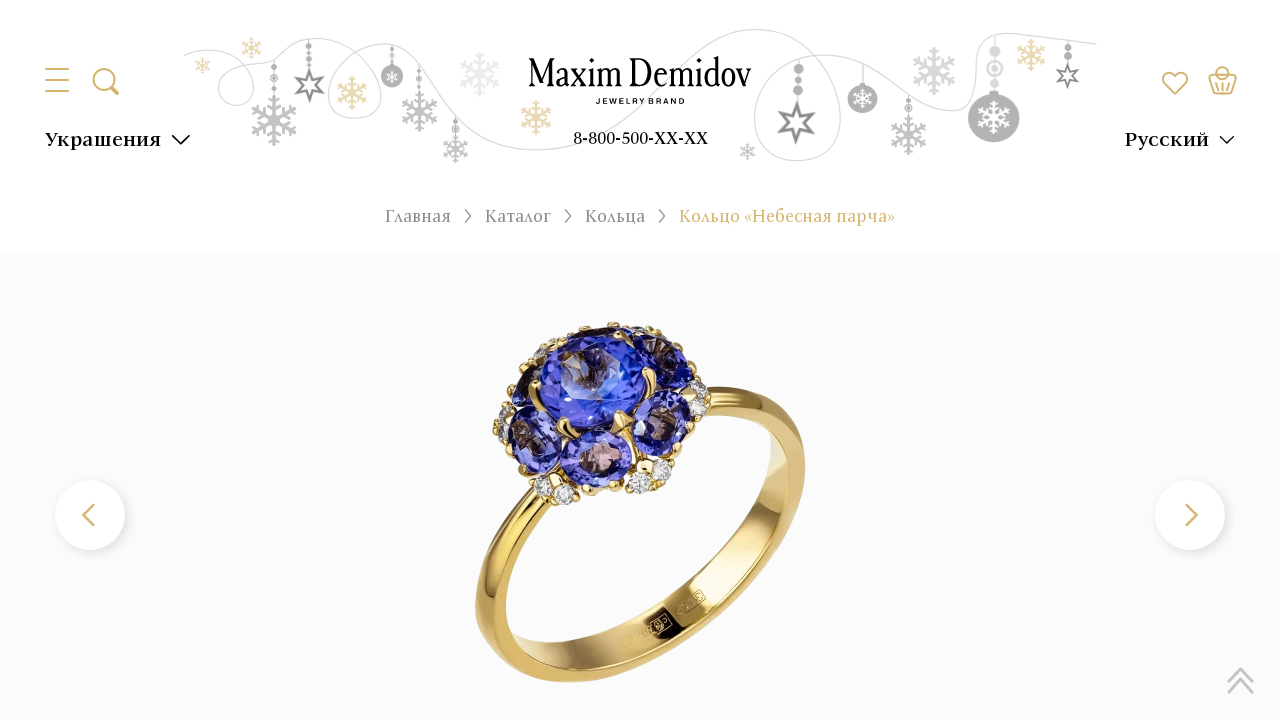

--- FILE ---
content_type: text/html;charset=utf-8
request_url: https://spb.maxim-demidov.ru/products/kolco-nebesnaya-parcha
body_size: 93828
content:
<!DOCTYPE html><html  lang="ru"><head><meta charset="utf-8">
<meta name="viewport" content="width=device-width, initial-scale=1">
<title>Кольцо &quot;Небесная парча&quot; Танзанит 0,83 карат Золото 750 желтое - купить с доставкой по России | Ювелирный дом Maxim Demidov</title>
<script src="/js/sourcebuster.min.js" async></script>
<script src="https://mc.yandex.ru/metrika/tag.js" async type="text/partytown"></script>
<style>.modal-overlay{inset:0;position:fixed;z-index:100}.btn{background-color:transparent;border:1px solid transparent;color:var(--text-black);cursor:pointer;font-size:.875rem;font-weight:500;line-height:1.75;outline:none;padding:4px 16px}.btn.primary{background-color:var(--bg-button-primary);color:var(--tx-button-primary)}.btn.secondary{background-color:var(--bg-button-secondary);color:var(--tx-button-secondary)}.btn.outlined{background-color:transparent;border:1px solid var(--text-black)}.btn.primary.outlined{border:1px solid var(--bg-button-primary);color:var(--bg-button-primary)}.btn.secondary.outlined{border-color:var(--bg-button-secondary);color:var(--bg-button-secondary)}.checkbox-primary:checked,.checkbox-primary[checked=true]{background-color:var(--primary);border-color:transparent;color:#fff;opacity:1}.checkbox:checked,.checkbox[checked=true]{animation:checkmark .4s ease-in-out;background-color:var(--primary);background-image:linear-gradient(-45deg,transparent 65%,var(--primary) 0),linear-gradient(45deg,transparent 75%,var(--primary) 0),linear-gradient(-45deg,var(--primary) 40%,transparent 0),linear-gradient(45deg,var(--primary) 30%,#fff 0,#fff 40%,transparent 0),linear-gradient(-45deg,#fff 50%,var(--primary) 0);background-repeat:no-repeat;border-color:transparent;opacity:1}.checkbox-secondary:checked,.checkbox-secondary[checked=true]{background:var(--secondary);background-image:linear-gradient(-45deg,transparent 65%,var(--secondary) 0),linear-gradient(45deg,transparent 75%,var(--secondary) 0),linear-gradient(-45deg,var(--secondary) 40%,transparent 0),linear-gradient(45deg,var(--secondary) 30%,#fff 0,#fff 40%,transparent 0),linear-gradient(-45deg,#fff 50%,var(--secondary) 0);color:#fff;opacity:1}.checkbox{-webkit-appearance:none;-moz-appearance:none;appearance:none;border:1px solid #565656;border-radius:6px;cursor:pointer;height:1.5rem;min-height:1.5rem;min-width:1.5rem;width:1.5rem}.toast-component__content{border-radius:6px;box-shadow:0 2px 26px #0000001a;box-sizing:border-box;max-width:320px;padding:12px;width:100vw}.toast-component__message{color:#fff;font-size:18px;line-height:24px}.modal{box-sizing:border-box;inset:0;overflow:auto;padding:20px;position:fixed;z-index:1000}.modal__content{background-color:#fff;border-radius:20px;box-shadow:0 8px 24px #8282821a;box-sizing:border-box;display:flex;flex-direction:column;gap:20px;left:50%;margin:0;max-width:754px;padding:30px;position:relative;top:50%;transform:translate(-50%,-50%);width:100%}.modal__content.xl{max-width:1146px}.modal__body{background:#fff;border-radius:10px;box-shadow:0 8px 24px #8282821a;margin:0 auto;max-width:760px;overflow:hidden;padding:30px;position:relative;width:100%}.modal__title{color:var(--text-black);font-feature-settings:"pnum" on,"lnum" on;font-size:20px;font-weight:600;line-height:20px;text-align:center;width:100%}.modal__overlay{background-color:var(--popup-gallery-overlay);inset:0;opacity:.6;position:fixed;z-index:-1}.modal__close{align-items:center;cursor:pointer;display:flex;height:24px;justify-content:center;position:absolute;right:30px;top:30px;transition:all .2s;width:24px;z-index:2}.modal__close.relative{position:static}.modal__close:hover{transform:rotate(180deg)}@media (max-width:1199px){.modal__content{padding:20px}.modal__close{right:20px;top:20px}}:root{--global-small-gutter:30px;--grid-small-gutter-horizontal:var(--global-small-gutter);--grid-small-gutter-vertical:var(--grid-small-gutter-horizontal)}.uk-width-1-1{box-sizing:border-box;width:100%}.uk-width-1-2{box-sizing:border-box;width:50%}.uk-width-1-3{box-sizing:border-box;width:33.3222259247%}.uk-width-2-3{box-sizing:border-box;width:66.6444518494%}.uk-width-1-4{box-sizing:border-box;width:25%}.uk-width-2-4{box-sizing:border-box;width:50%}.uk-width-3-4{box-sizing:border-box;width:75%}@media (min-width:1024px){.uk-width-1-1\@m{box-sizing:border-box;width:100%}.uk-width-1-2\@m{box-sizing:border-box;width:50%}.uk-width-1-3\@m{box-sizing:border-box;width:33.3222259247%}.uk-width-2-3\@m{box-sizing:border-box;width:66.6444518494%}.uk-width-1-4\@m{box-sizing:border-box;width:25%}.uk-width-2-4\@m{box-sizing:border-box;width:50%}.uk-width-3-4\@m{box-sizing:border-box;width:75%}}.select{position:relative}.select.open .select-element{border-color:var(--select-main-boder-color)}.select.open .select-element img{transform:translateY(-50%) rotate(180deg)}.select.open .select-dropdown,.select.open .select-overlay{display:block}.select.disabled .select-element{cursor:not-allowed;opacity:.6}.select.disabled .select-element:hover{border:1px solid var(--select-main-boder-color-hover)}.select-element{background:var(--select-element-bg);border:1px solid var(--select-element-border);border-radius:10px;box-sizing:border-box;color:var(--select-element-text);cursor:pointer;font-size:14px;font-weight:600;line-height:20px;min-height:40px;padding:8px 15px;position:relative}.select-element img{filter:invert(70%) sepia(4%) saturate(20%) hue-rotate(314deg) brightness(83%) contrast(90%);position:absolute;right:15px;top:50%;transform:translateY(-50%)}.select-element:hover{border-color:var(--select-element-border-hover)}.select-dropdown{background-color:var(--select-dropdown-bg);border:1px solid var(--select-dropdown-border);border-radius:10px;color:var(--select-dropdown-text);display:none;filter:drop-shadow(0 8px 24px rgba(131,131,131,.1));left:0;overflow:hidden;position:absolute;top:calc(100% + 15px);width:100%;z-index:21}.select-dropdown>div{cursor:pointer;font-weight:600;line-height:20px;padding:8px 15px}.select-dropdown>div:hover{opacity:.8}.select-dropdown>div:not(:last-child){border-bottom:1px solid var(--gray);padding-bottom:8px}.select-overlay{display:none;inset:0;position:fixed;z-index:20}@media (max-width:859px){.select.open .select-element{border-bottom-color:transparent;border-radius:10px 10px 0 0}.select-dropdown{border-radius:0 0 10px 10px;border-top:none;top:calc(100% - 1px)}}:root{--primary:red;--secondary:blue;--bg-color:#fff;--bg-primary:#d6b46e;--text-white:#fff;--text-black:#000;--text-primary:#d6b46e;--main-body-color-text:var(--text-black);--main-body-color-bg:var(--text-white);--popup-gallery-overlay:rgba(70,0,0,.8);--search-root-z-index:101;--bg-button-primary:var(--bg-primary);--tx-button-primary:var(--text-white);--bg-button-secondary:#1976d2;--tx-button-secondary:var(--text-white);--toast-success-bg:#6fcf97;--toast-success-text:#fff;--toast-error-bg:#eb5757;--toast-error-text:#fff;--toast-warning-bg:#f2c94c;--toast-warning-text:#fff;--toast-info-bg:#02a7fd;--toast-info-text:#fff;--toast-main-z-index:999999999;--toast-overlay-bg:rgba(0,0,0,.5);--toast-overlay-z-index:100;--select-main-boder-color:var(--primary);--select-main-boder-color-hover:var(--secondary);--select-element-bg:var(--text-white);--select-element-border:var(--primary);--select-element-text:var(--text-white);--select-element-border-hover:var(--primary);--select-dropdown-bg:var(--text-white);--select-dropdown-border:var(--primary);--select-dropdown-text:var(--text-white)}</style>
<style>@font-face{font-display:swap;font-family:ITC New Veljovic Pro;font-weight:500;src:url(/_nuxt/ITCNewVeljovicPro-Md.DxNA5Yem.woff2) format("woff2"),url(/_nuxt/ITCNewVeljovicPro-Md.CLMhA0nn.woff) format("woff")}@font-face{font-display:swap;font-family:ITC New Veljovic Pro;font-weight:900;src:url(/_nuxt/ITCNewVeljovicPro-Black.CdKwv1uA.woff2) format("woff2"),url(/_nuxt/ITCNewVeljovicPro-Black.QUGZ7eVL.woff) format("woff")}@font-face{font-display:swap;font-family:ITC New Veljovic Pro;font-weight:400;src:url(/_nuxt/ITCNewVeljovicPro-Regular.B3j0M482.woff2) format("woff2"),url(/_nuxt/ITCNewVeljovicPro-Regular.D0S_sTcX.woff) format("woff")}@font-face{font-display:swap;font-family:ITC New Veljovic Pro;font-weight:300;src:url(/_nuxt/ITCNewVeljovicPro-Book.DUQYatZg.woff2) format("woff2"),url(/_nuxt/ITCNewVeljovicPro-Book.BsKPWtGX.woff) format("woff")}@font-face{font-display:swap;font-family:ITC New Veljovic Pro;font-weight:700;src:url(/_nuxt/ITCNewVeljovicPro-Bold.D6e1cQdV.woff2) format("woff2"),url(/_nuxt/ITCNewVeljovicPro-Bold.CZGfv6jJ.woff) format("woff")}@font-face{font-display:swap;font-family:Source Sans Pro;font-weight:900;src:url(/_nuxt/SourceSansPro-Black.C6R4NrpH.woff2) format("woff2"),url(/_nuxt/SourceSansPro-Black.CUA-Zpoa.woff) format("woff")}@font-face{font-display:swap;font-family:Source Sans Pro;font-weight:700;src:url(/_nuxt/SourceSansPro-Bold.Cb4pLm_G.woff2) format("woff2"),url(/_nuxt/SourceSansPro-Bold.CJOHu0n8.woff) format("woff")}@font-face{font-display:swap;font-family:Source Sans Pro;font-weight:200;src:url(/_nuxt/SourceSansPro-ExtraLight.ASrjhqxN.woff2) format("woff2"),url(/_nuxt/SourceSansPro-ExtraLight.hM1ZztGp.woff) format("woff")}@font-face{font-display:swap;font-family:Source Sans Pro;font-weight:300;src:url(/_nuxt/SourceSansPro-Light.IMrnZdr2.woff2) format("woff2"),url(/_nuxt/SourceSansPro-Light.RO6o24jL.woff) format("woff")}@font-face{font-display:swap;font-family:Source Sans Pro;font-weight:600;src:url(/_nuxt/SourceSansPro-Semibold.766kdeuk.woff2) format("woff2"),url(/_nuxt/SourceSansPro-Semibold.DRD5-frD.woff) format("woff")}@font-face{font-display:swap;font-family:Source Sans Pro;font-weight:400;src:url(/_nuxt/SourceSansPro-Regular.QDb3CUfV.woff2) format("woff2"),url(/_nuxt/SourceSansPro-Regular.BmYuo0Bu.woff) format("woff")}@font-face{font-display:swap;font-family:Oranienbaum;font-weight:400;src:url(/_nuxt/Oranienbaum-Regular.C8bAsq2U.woff2) format("woff2"),url(/_nuxt/Oranienbaum-Regular.BTWsC4N8.woff) format("woff")}</style>
<style>:root{--font-family-primary:"ITC New Veljovic Pro";--bg-color:#fff;--bg-primary:#d6b46e;--bg-light-gray:#f7f7f7;--text-black:#000;--text-gray:#272727;--text-meduim-gray:#666;--text-light-gray:#8b8c8d;--text-primary:#d6b46e;--text-C4C4C4:#c4c4c4;--text-5F5F5F:#5f5f5f;--text-8F8F8F:#8f8f8f;--text-FAFAFA:#fafafa;--text-8B8C8E:#8b8c8e;--text-error:#dc3545;--filter-icon-primary:invert(94%) sepia(8%) saturate(2790%) hue-rotate(327deg) brightness(87%) contrast(92%);--filter-icon-primary-hover:invert(57%) sepia(54%) saturate(278%) hue-rotate(1deg) brightness(91%) contrast(87%);--filter-icon-C4C4C4:invert(99%) sepia(90%) saturate(3%) hue-rotate(292deg) brightness(83%) contrast(83%);--filter-icon-8B8C8D:invert(56%) sepia(0%) saturate(1958%) hue-rotate(274deg) brightness(99%) contrast(87%);--filter-icon-666666:invert(32%) sepia(0%) saturate(989%) hue-rotate(145deg) brightness(116%) contrast(78%);--filter-icon-white:invert(100%) sepia(0%) saturate(0%) hue-rotate(3deg) brightness(105%) contrast(101%);--filter-icon-FEFEFE:invert(100%) sepia(0%) saturate(4942%) hue-rotate(208deg) brightness(127%) contrast(99%)}*,:after,:before{box-sizing:border-box}ol[class],ul[class]{list-style:none;padding:0}blockquote,body,dd,dl,figcaption,figure,h1,h2,h3,h4,li,ol[class],p,ul[class]{margin:0}body{line-height:1.5;min-height:100vh;scroll-behavior:smooth;text-rendering:optimizespeed}a:not([class]){-webkit-text-decoration-skip:ink;text-decoration-skip-ink:auto}img{display:block;max-width:100%}article>*+*{margin-top:1em}button,input,select,textarea{font:inherit}@media (prefers-reduced-motion:reduce){*{animation-duration:.01ms!important;animation-iteration-count:1!important;scroll-behavior:auto!important;transition-duration:.01ms!important}}.container{box-sizing:border-box;margin:0 auto;max-width:1250px;padding-left:30px;padding-right:30px;width:100%}.container .container{padding-left:0;padding-right:0}@media (max-width:1023px){.container{padding-left:15px;padding-right:15px}}body,html{font-family:var(--font-family-primary);scrollbar-gutter:stable}body{scroll-behavior:unset}html.with-fancybox body.hide-scrollbar .header{right:calc(var(--fancybox-body-margin, 0px) + var(--fancybox-scrollbar-compensate, 0px))}.hide-breadcrumbs .breadcrumbs-custom{display:none}.loading-skeleton{position:relative}.loading-skeleton:after{animation:shine 1.5s linear infinite;background:#eee;background:linear-gradient(110deg,#ececec 8%,#f5f5f5 18%,#ececec 33%);background-size:200% 100%;content:"";height:100%;left:0;position:absolute;top:0;width:100%}@keyframes shine{to{background-position-x:-200%}}body::-webkit-scrollbar{width:10px}body::-webkit-scrollbar-button{display:none}body::-webkit-scrollbar-thumb{background-color:#c8c8c8;background-size:100% 100%;border-radius:0;cursor:pointer}body ::-webkit-scrollbar{background:#f6f6f6;width:6px}body ::-webkit-scrollbar-button{display:none}body ::-webkit-scrollbar-thumb{background-color:#d5b26b}.tags-template__tags{align-items:center;display:flex;flex-wrap:wrap;margin-left:-8px;margin-top:-8px}.tags-template__tags>*{background-color:#f7f7f7;color:#000;cursor:pointer;font-size:22px;font-weight:500;line-height:24px;margin-left:8px;margin-top:8px;padding:3px 12px}.tags-template__tags>.active,.tags-template__tags>:hover{background-color:#d6b46e}.tags-template__tags>:first-child{background-color:transparent;padding:0;text-decoration-line:underline}.tags-template__tags>:first-child.active,.tags-template__tags>:first-child:hover{color:#d6b46e}@media (max-width:859px){.tags-template__tags>:first-child{margin-bottom:5px;margin-right:100%;white-space:nowrap}}.h1,.h2,.h3,.h4,.h5,.h6,h1,h2,h3,h4,h5,h6{font-family:Oranienbaum,sans-serif}.h1,h1{font-size:60px;line-height:64px}.h1,.h2,h1,h2{color:var(--text-black);font-weight:500;letter-spacing:1px;margin-bottom:25px}.h2,h2{font-family:ITC New Veljovic Pro;font-size:30px;line-height:34px}.h3,h3{font-size:1.75rem}.h4,h4{font-size:1.5rem}.h5,h5{font-size:1.25rem}.h6,h6{font-size:1rem}a{font-size:18px;text-decoration:none}a,p{color:var(--text-gray);line-height:24px}p{font-size:22px}.text-lines p:first-child{position:relative}.text-lines p:first-child:after,.text-lines p:first-child:before{background:var(--bg-primary);content:"";height:3px;position:absolute;top:50%;transform:translateY(-50%);width:35px}.text-lines p:first-child:before{left:-45px}.text-lines p:first-child:after{right:-45px}@media (max-width:859px){.text-lines p:first-child:after,.text-lines p:first-child:before{height:2px;width:24px}}@media (max-width:639px){.h1,h1{font-size:26px;font-weight:500;line-height:29px}}.multiselect{min-height:auto}.multiselect__tags{border-color:var(--bg-primary);border-radius:0;color:var(--text-black);font-family:ITC New Veljovic Pro,sans-serif;font-size:22px;font-style:normal;font-weight:300;line-height:28px;min-height:auto;padding:5px 10px}.multiselect__placeholder{margin:0;padding:0}.multiselect__select{height:100%;padding:0;width:40px;z-index:2}.multiselect__select:before{content:none}.multiselect__select:after{background-image:url("data:image/svg+xml;charset=utf-8,%3Csvg xmlns='http://www.w3.org/2000/svg' width='24' height='24' fill='none' viewBox='0 0 24 24'%3E%3Cpath stroke='%23000' stroke-linecap='round' stroke-width='2' d='m2 7 9.768 9.5L21.536 7'/%3E%3C/svg%3E");background-position:50%;background-repeat:no-repeat;background-size:20px;content:"";filter:invert(71%) sepia(39%) saturate(419%) hue-rotate(2deg) brightness(96%) contrast(90%);height:100%;left:50%;position:absolute;top:50%;transform:translate(-50%,-50%);width:100%}.multiselect__input,.multiselect__single{font-size:inherit;height:auto;line-height:inherit;margin:0;min-height:auto;overflow:hidden;padding:0;text-overflow:ellipsis;white-space:nowrap}.checkbox{-webkit-appearance:none;-moz-appearance:none;appearance:none;background-color:transparent;border:1px solid;border-color:var(--bg-primary);border-radius:0;height:20px;margin:0;min-height:auto;min-width:auto;transition:all .2s;width:20px}.checkbox.--filed:checked,.checkbox.--filed[checked=true]{background-image:none}.checkbox:checked,.checkbox[checked=true]{animation:checkmark .4s ease-in-out;background-color:var(--bg-primary);background-image:linear-gradient(-45deg,transparent 65%,var(--bg-primary) 0),linear-gradient(45deg,transparent 75%,var(--bg-primary) 0),linear-gradient(-45deg,var(--bg-primary) 40%,transparent 0),linear-gradient(45deg,var(--bg-primary) 30%,#fff 0,#fff 40%,transparent 0),linear-gradient(-45deg,#fff 50%,var(--bg-primary) 0);background-repeat:no-repeat;border-color:transparent;opacity:1}.select{position:relative}.select.open .select__tag{z-index:999}.select__dropdown{background-color:var(--bg-color);border:1px solid var(--bg-primary);left:0;position:absolute;top:calc(100% - 1px);width:100%;z-index:999}.select__dropdown>*{align-items:center;box-sizing:border-box;color:#383838;cursor:pointer;display:flex;font-family:ITC New Veljovic Pro;font-size:18px;font-weight:500;line-height:30px;padding:4px 10px}.select__dropdown>* .checkbox{margin-right:10px;pointer-events:none}.select__close{inset:0;position:fixed;z-index:998}.btn{background-color:transparent;border:1px solid transparent;border-radius:0;font-family:ITC New Veljovic Pro,sans-serif;font-size:22px;font-weight:500;line-height:28px;padding:4px 12px;text-align:center}.btn:disabled{cursor:not-allowed;opacity:.6}.btn-primary{background:linear-gradient(to top,#eeb643 50%,var(--bg-primary) 50%) repeat top;background-clip:border-box;background-origin:border-box;background-position-y:-.1px;background-size:100% 203%;color:var(--text-white);transition:all .3s}.btn-primary:hover:not(.disabled){background-position-y:100%}.btn-outlined,.btn.outline{background:linear-gradient(to top,var(--bg-primary) 50%,var(--bg-color) 50%) repeat top;background-position-y:0;background-size:100% 200%;border-color:var(--bg-primary);color:var(--text-primary);overflow:hidden;position:relative;transition:all .3s;z-index:0}.btn-outlined:hover,.btn.outline:hover{background-position-y:100%;color:var(--text-white)}.btn-filled-accent{background:linear-gradient(to top,var(--bg-primary) 50%,#fff8e9 50%) repeat top;background-position-y:0;background-size:100% 200%;border-color:var(--text-primary);color:var(--text-primary);overflow:hidden;position:relative;transition:all .3s;z-index:0}.btn-filled-accent:hover{background-position-y:100%;color:var(--text-white)}.btn-effect-1{overflow:hidden;position:relative}.btn-effect-1:after{animation:move 5s linear infinite;background:linear-gradient(90deg,#fff0 0,#ffffff08 1%,#fff9 30%,#ffffffd9 50% 70%,#ffffffd9 71%,#fff0);content:"";display:block;height:100%;left:0;opacity:.3;position:absolute;top:0;transform:skew(-10deg);width:30px}.btn-text{color:var(--text-black);position:relative}.btn-text span{background-color:var(--bg-color);padding:0 8px}.btn-text:after{background-color:var(--bg-primary);content:"";height:1px;left:0;position:absolute;top:50%;transform:translateY(-50%);width:100%;z-index:-1}.btn-text:hover{background-color:transparent;color:var(--text-primary)}.btn.btn-telegram{background-color:var(--bg-primary);color:#fff;display:inline-block;font-size:36px;font-weight:700;line-height:32px;padding:12px 123px 16px 67px;position:relative}.btn.btn-telegram:after{background-image:url("data:image/svg+xml;charset=utf-8,%3Csvg xmlns='http://www.w3.org/2000/svg' width='60' height='51' fill='none' viewBox='0 0 60 51'%3E%3Cpath fill='%23d8d2c6' d='M22.568 47.47c-1.788 0-1.484-.675-2.1-2.377l-5.257-17.3L55.673 3.79'/%3E%3Cpath fill='%23adaaa3' d='M22.566 47.47c1.38 0 1.989-.631 2.76-1.38l7.356-7.153-9.177-5.534'/%3E%3Cpath fill='%23fff' d='m23.505 33.405 22.236 16.428c2.538 1.4 4.369.675 5-2.356l9.052-42.652c.926-3.715-1.416-5.4-3.844-4.298L2.801 21.02c-3.628 1.455-3.606 3.48-.661 4.381l13.639 4.257 31.576-19.92c1.49-.904 2.859-.419 1.736.578'/%3E%3C/svg%3E");background-position:50%;background-repeat:no-repeat;background-size:contain;content:"";height:100%;margin-left:17px;margin-top:-10px;position:absolute;width:60px}.btn.btn-filled-accent{background:linear-gradient(to top,var(--bg-primary) 50%,#fff8e9 50%) repeat top;background-position-y:0;background-size:100% 200%;border-color:var(--text-primary);color:var(--text-primary);overflow:hidden;position:relative;transition:all .3s;z-index:0}.btn.btn-filled-accent:hover{background-position-y:100%;color:var(--text-white)}@media (max-width:1199px){.btn.btn-telegram{font-size:30px;line-height:30px;padding:15px 90px 15px 25px}.btn.btn-telegram:after{margin-left:16px;margin-top:-14px;width:50px}}@media (max-width:859px){.btn.btn-telegram{font-size:28px;line-height:30px}.btn.btn-telegram:after{margin-left:16px;margin-top:-14px;width:50px}}@media (max-width:639px){.btn.btn-telegram{font-size:18px;line-height:30px;padding:10px 75px 10px 20px}.btn.btn-telegram:after{margin-left:16px;margin-top:-10px;width:40px}}@keyframes move{0%{left:0}20%{left:100%}to{left:100%}}.custom-section{box-sizing:border-box;padding:50px 0}.custom-section.small,.custom-section.xsmall{padding:30px 0}.custom-section.large{padding:60px 0}.custom-section.xlarge{padding:70px 0}.custom-section.xxlarge{padding:80px 0}.custom-section.xxxlarge{padding:90px 0}.custom-section.xxxxlarge{padding:100px 0}.custom-section.xxxxxlarge{padding:110px 0}.custom-section.xxxxxxlarge{padding:120px 0}.custom-section.xxxxxxxlarge{padding:130px 0}.custom-section.xxxxxxxxlarge{padding:140px 0}.custom-section.rpt{padding-top:0!important}.custom-section.rpb{padding-bottom:0!important}.custom-section.gray-section{background-color:var(--text-FAFAFA)}.custom-section.x-dark-gray-section{background-color:#f8f8f8}.custom-section.default-section *,.custom-section.default-section p,.custom-section.gray-section *,.custom-section.gray-section p,.custom-section.x-dark-gray-section *,.custom-section.x-dark-gray-section p{font-size:28px;font-weight:500;line-height:120%}.custom-section.default-section p,.custom-section.gray-section p,.custom-section.x-dark-gray-section p{margin-top:15px}.custom-section.default-section p:first-child,.custom-section.gray-section p:first-child,.custom-section.x-dark-gray-section p:first-child{margin-top:0}.custom-section__title{font-size:36px;line-height:42px;margin-bottom:32px;text-align:center}@media (max-width:1023px){.custom-section{padding:40px 0}.custom-section.xxxlarge{padding:60px 0}.custom-section.xxxxlarge{padding:80px 0}.custom-section.xxxxxxxxlarge{padding:100px 0}.custom-section.default-section *,.custom-section.default-section p,.custom-section.gray-section *,.custom-section.gray-section p,.custom-section.x-dark-gray-section *,.custom-section.x-dark-gray-section p{font-size:24px;font-weight:500;line-height:120%}.custom-section.default-section p,.custom-section.gray-section p,.custom-section.x-dark-gray-section p{margin-top:10px}}@media (max-width:859px){.custom-section.xlarge,.custom-section.xxxlarge{padding:40px 0}.custom-section.xxxxlarge{padding:50px 0}.custom-section.default-section *,.custom-section.default-section p,.custom-section.gray-section *,.custom-section.gray-section p,.custom-section.x-dark-gray-section *,.custom-section.x-dark-gray-section p{font-size:20px;font-weight:500;line-height:120%}.custom-section__title{font-size:32px;line-height:36px}}@media (max-width:639px){.custom-section{padding:30px 0}.custom-section__title{font-size:28px;line-height:32px}}.modal{box-sizing:border-box;inset:0;overflow:auto;padding:20px;position:fixed;z-index:999}.modal__overlay{background-color:#ffffffe6;inset:0;opacity:1;position:fixed;z-index:-1}.modal__overlay:after{background-color:#000;content:"";inset:0;opacity:.5;position:fixed;z-index:-1}.modal__content{background:#fff;border-radius:10px;box-shadow:0 3px 68px #00000030;margin:0 auto;max-width:760px;overflow:hidden;padding:30px;position:relative;width:100%}.modal__close{background-image:url("data:image/svg+xml;charset=utf-8,%3Csvg xmlns='http://www.w3.org/2000/svg' width='24' height='24' fill='none' viewBox='0 0 24 24'%3E%3Cpath fill='%2322282f' fill-rule='evenodd' d='M5.47 5.47a.75.75 0 0 1 1.06 0L12 10.94l5.47-5.47a.75.75 0 1 1 1.06 1.06L13.06 12l5.47 5.47a.75.75 0 1 1-1.06 1.06L12 13.06l-5.47 5.47a.75.75 0 0 1-1.06-1.06L10.94 12 5.47 6.53a.75.75 0 0 1 0-1.06' clip-rule='evenodd'/%3E%3C/svg%3E");background-position:50%;background-repeat:no-repeat;background-size:100%;cursor:pointer;filter:invert(66%) sepia(8%) saturate(21%) hue-rotate(343deg) brightness(86%) contrast(93%);height:32px;position:absolute;right:20px;top:20px;width:32px}.modal__close:hover{filter:invert(37%) sepia(20%) saturate(5482%) hue-rotate(355deg) brightness(107%) contrast(84%)}.form-input{border:1px solid #d6b46e;box-shadow:none;font-family:ITC New Veljovic Pro;font-size:22px;height:50px;outline:none;padding:0 17px}.form-input::-moz-placeholder{color:var(--text-C4C4C4)}.form-input::placeholder{color:var(--text-C4C4C4)}.form-error{color:var(--text-error);font-size:16px;line-height:120%}.radio{-webkit-appearance:none;-moz-appearance:none;appearance:none;background-color:transparent;border:1px solid;border-color:var(--bg-primary);border-radius:100%;height:20px;margin:0;transition:all .2s;width:20px}.radio:checked,.radio[checked=true]{animation:checkmark .4s ease-in-out;background-color:var(--bg-primary);background-image:radial-gradient(circle,#d6b46e 50%,#fff 0);background-repeat:no-repeat;box-shadow:inset 0 0 0 4px #fff;opacity:1}.fancybox__slide{transform:none}.fancybox__slide .fancybox__content{padding:0}.fancybox__slide.has-html .fancybox__content{position:static}.fancybox__slide.has-vimeo:after,.fancybox__slide.has-vimeo:before{content:none}.fancybox__slide.has-vimeo .fancybox__content{height:100%!important;position:static}.fancybox__slide.has-vimeo .fancybox__content .fancybox__iframe{background-color:#000}.fancybox-iframe{border:none;box-shadow:none;height:100%;left:0;outline:none;position:absolute;top:0;width:100%}.select-border{position:relative}.select-border.open .filter-select__tag{z-index:999}.select-border__tag{border:1px solid #d6b46e;box-sizing:border-box;color:var(--text-black);cursor:pointer;font-size:22px;font-weight:300;line-height:28px;overflow:hidden;padding:4px 40px 4px 10px;position:relative;text-overflow:ellipsis;white-space:nowrap}.select-border__tag:after{background-image:url("data:image/svg+xml;charset=utf-8,%3Csvg xmlns='http://www.w3.org/2000/svg' width='24' height='24' fill='none' viewBox='0 0 24 24'%3E%3Cpath stroke='%23000' stroke-linecap='round' stroke-width='2' d='m2 7 9.768 9.5L21.536 7'/%3E%3C/svg%3E");background-position:50%;background-repeat:no-repeat;background-size:20px;content:"";filter:invert(71%) sepia(39%) saturate(419%) hue-rotate(2deg) brightness(96%) contrast(90%);height:100%;position:absolute;right:10px;top:0;width:32px}.select-border__dropdown{background-color:#fff;border:1px solid #d6b46e;border-top:none;display:flex;flex-direction:column;left:0;max-height:220px;overflow:auto;position:absolute;top:100%;width:100%;z-index:999}.select-border__dropdown>*{align-items:center;box-sizing:border-box;color:#383838;cursor:pointer;display:flex;font-size:18px;font-weight:500;line-height:30px;padding:4px 10px;transition:all .3s}.select-border__dropdown>* .checkbox{margin-right:10px}.select-border__close{inset:0;position:fixed;z-index:998}.cms-block-stub{color:#272727;font-size:24px;font-weight:300}.cms-block-stub h1{color:#d6b46e;font-family:Oranienbaum;font-size:36px;line-height:120%;margin-bottom:30px;text-transform:uppercase}.cms-block-stub h1:not(:first-child){margin-top:50px}.cms-block-stub p{margin-bottom:20px}.cms-block-stub a{border-bottom:1px solid var(--text-primary);color:var(--text-primary);font-size:24px;font-weight:300;transition:all .3s}.cms-block-stub a:hover{border-bottom-color:transparent}.cms-block-stub ul{list-style-type:none;margin:0;padding-left:25px}.cms-block-stub ul li{color:#272727;font-size:18px;font-weight:300;line-height:24px;margin-bottom:0;position:relative}.cms-block-stub ul li:before{background-color:var(--text-primary);border-radius:100%;content:"";height:6px;left:-15px;position:absolute;top:14px;width:6px}@media (max-width:859px){.cms-block-stub h1{font-size:24px;line-height:120%;margin-bottom:20px}.cms-block-stub p{color:#272727;font-size:20px;margin-bottom:10px}.cms-block-stub a{font-size:20px;font-weight:300}.cms-block-stub ul{padding-left:15px}.cms-block-stub ul li{font-size:20px;font-weight:300;line-height:110%}.cms-block-stub ul li:before{top:9px}}.swiper-navigation-triangle .swiper-button-next:after,.swiper-navigation-triangle .swiper-button-prev:after{background-image:url("data:image/svg+xml;charset=utf-8,%3Csvg xmlns='http://www.w3.org/2000/svg' width='11' height='18' fill='none' viewBox='0 0 11 18'%3E%3Cpath fill='%23000' d='M10.182 7.502 1.455.65C.75.11 0-.49 0 .65v15.986c0 1.143.652.54 1.455 0l8.727-6.85c1.109-.893 1.073-1.391 0-2.284'/%3E%3C/svg%3E");background-size:100%;content:"";filter:var(--filter-icon-C4C4C4);height:17px;width:11px}.swiper-navigation-triangle .swiper-button-prev:after{transform:rotate(180deg)}.block-arrow{display:flex;flex-direction:column;margin:0 auto;max-width:-moz-max-content;max-width:max-content}.block-arrow div:first-child{display:flex;justify-content:center}.arrow{content:url("data:image/svg+xml;charset=utf-8,%3Csvg xmlns='http://www.w3.org/2000/svg' width='107' height='124' fill='none' viewBox='0 0 107 124'%3E%3Cpath fill='%23d6b46e' fill-rule='evenodd' d='M33.62 0h39.755c9.048 0 16.45 7.43 16.45 16.51v39.537h5.906c6.245 0 17.585.73 6.804 14.487L65.859 117.33c-6.831 8.717-17.851 8.917-24.49.447L3.995 70.089c-10.78-13.756 3.228-14.041 7.29-14.041h5.888V16.511C17.173 7.43 24.576 0 33.623 0z' clip-rule='evenodd'/%3E%3C/svg%3E");margin-bottom:16px}.arrow[data-size=sm]{width:60px}.arrow[data-size=l]{width:110px}@keyframes moveDownUp{0%{transform:translateY(0)}50%{transform:translateY(10px)}to{transform:translateY(0)}}.block-icon{align-items:center;display:flex;gap:40px;height:-moz-max-content;height:max-content;justify-content:center}.block-icon--10px{padding:10px 0}.block-icon--20px{padding:20px 0}.block-icon--30px{padding:30px 0}.block-icon--40px{padding:40px 0}.block-icon--50px{padding:50px 0}.block-icon--60px{padding:60px 0}.block-icon--70px{padding:70px 0}.block-icon--80px{padding:80px 0}.block-icon--90px{padding:90px 0}.block-icon--100px{padding:100px 0}.icon-social{background-color:var(--bg-primary);height:100%;-webkit-mask-position:center;mask-position:center;-webkit-mask-repeat:no-repeat;mask-repeat:no-repeat;-webkit-mask-size:cover;mask-size:cover;transition:all .5s;width:100%}.icon-social:hover{background-color:#898989}.icon-social.icon-vk{-webkit-mask-image:url("data:image/svg+xml;charset=utf-8,%3Csvg xmlns='http://www.w3.org/2000/svg' fill='none' viewBox='0 0 51 29'%3E%3Cpath fill='%23d6b46e' d='M.889 2.46h8.834c.343 0 .649.2.792.512 2.028 4.414 4.502 8.407 7.481 11.924a.598.598 0 0 0 1.06-.082c.931-2.263 2.647-7.77-.676-11.68-.296-.348-.176-.896.246-1.071C21.99.66 25.286.455 28.488 1.892c.673.301 1.113.969 1.113 1.707l.75 11.34c0 .503.46.906.954.801 3.692-.784 5.868-6.315 8.019-12.091a1.81 1.81 0 0 1 1.696-1.19h8.134c.665 0 1.203.594 1.08 1.248-.764 4.1-4.887 9.414-7.042 11.97a2.374 2.374 0 0 0-.009 3.058l7.275 8.662a.957.957 0 0 1-.733 1.572H40.52a2.7 2.7 0 0 1-1.99-.872l-6.436-5.36c-.336-.363-.967-.493-1.282-.111-.797.969-.734 2.165-1.112 4.882-.119.85-.882 1.46-1.74 1.46h-6.295c-.895 0-1.779-.187-2.588-.57-3.612-1.713-13.48-7.782-19.03-24.774A.89.89 0 0 1 .89 2.46z'/%3E%3C/svg%3E");mask-image:url("data:image/svg+xml;charset=utf-8,%3Csvg xmlns='http://www.w3.org/2000/svg' fill='none' viewBox='0 0 51 29'%3E%3Cpath fill='%23d6b46e' d='M.889 2.46h8.834c.343 0 .649.2.792.512 2.028 4.414 4.502 8.407 7.481 11.924a.598.598 0 0 0 1.06-.082c.931-2.263 2.647-7.77-.676-11.68-.296-.348-.176-.896.246-1.071C21.99.66 25.286.455 28.488 1.892c.673.301 1.113.969 1.113 1.707l.75 11.34c0 .503.46.906.954.801 3.692-.784 5.868-6.315 8.019-12.091a1.81 1.81 0 0 1 1.696-1.19h8.134c.665 0 1.203.594 1.08 1.248-.764 4.1-4.887 9.414-7.042 11.97a2.374 2.374 0 0 0-.009 3.058l7.275 8.662a.957.957 0 0 1-.733 1.572H40.52a2.7 2.7 0 0 1-1.99-.872l-6.436-5.36c-.336-.363-.967-.493-1.282-.111-.797.969-.734 2.165-1.112 4.882-.119.85-.882 1.46-1.74 1.46h-6.295c-.895 0-1.779-.187-2.588-.57-3.612-1.713-13.48-7.782-19.03-24.774A.89.89 0 0 1 .89 2.46z'/%3E%3C/svg%3E")}.icon-social.icon-instagram{-webkit-mask-image:url(/_nuxt/insta-logo.NpA52vnj.svg);mask-image:url(/_nuxt/insta-logo.NpA52vnj.svg)}.icon-social.icon-tg{-webkit-mask-image:url("data:image/svg+xml;charset=utf-8,%3Csvg xmlns='http://www.w3.org/2000/svg' fill='none' viewBox='0 0 41 34'%3E%3Cpath fill='%23d6b46e' d='M40.238 1.403C39.832.5 38.983 0 37.848 0c-.828 0-1.553.263-1.638.295-.242.093-24.225 9.257-34.06 13.293-.863.353-1.421.85-1.66 1.48-.368.973.32 1.974.976 2.263 2.444 1.076 7.528 2.57 9.121 3.029.526 1.746 2.36 7.836 3.215 10.445.224.679.88 1.084 1.757 1.084.129 0 .211-.008.211-.008a.92.92 0 0 0 .59-.318.9.9 0 0 0 .225-.521l.508-7.357c.962.722 2.362 1.771 3.909 2.927 3.06 2.287 6.705 5 8.745 6.475.724.523 1.425.788 2.084.788 1.476 0 2.325-1.265 2.603-2.347 1.69-6.578 4.168-19.009 5.65-26.436l.325-1.626c.206-1.026.03-1.618-.17-2.062zm-24.84 20.492-.451 6.534c-1.113-3.55-2.746-8.999-2.766-9.065-.006-.018-.022-.03-.029-.048l-.004-.04 18.75-12.208s1.278-.877 1.764-.983c.656-.143.813.117.694.274-.453.61-2.603 2.464-2.603 2.464L15.805 21.2v.008a.9.9 0 0 0-.407.686'/%3E%3C/svg%3E");mask-image:url("data:image/svg+xml;charset=utf-8,%3Csvg xmlns='http://www.w3.org/2000/svg' fill='none' viewBox='0 0 41 34'%3E%3Cpath fill='%23d6b46e' d='M40.238 1.403C39.832.5 38.983 0 37.848 0c-.828 0-1.553.263-1.638.295-.242.093-24.225 9.257-34.06 13.293-.863.353-1.421.85-1.66 1.48-.368.973.32 1.974.976 2.263 2.444 1.076 7.528 2.57 9.121 3.029.526 1.746 2.36 7.836 3.215 10.445.224.679.88 1.084 1.757 1.084.129 0 .211-.008.211-.008a.92.92 0 0 0 .59-.318.9.9 0 0 0 .225-.521l.508-7.357c.962.722 2.362 1.771 3.909 2.927 3.06 2.287 6.705 5 8.745 6.475.724.523 1.425.788 2.084.788 1.476 0 2.325-1.265 2.603-2.347 1.69-6.578 4.168-19.009 5.65-26.436l.325-1.626c.206-1.026.03-1.618-.17-2.062zm-24.84 20.492-.451 6.534c-1.113-3.55-2.746-8.999-2.766-9.065-.006-.018-.022-.03-.029-.048l-.004-.04 18.75-12.208s1.278-.877 1.764-.983c.656-.143.813.117.694.274-.453.61-2.603 2.464-2.603 2.464L15.805 21.2v.008a.9.9 0 0 0-.407.686'/%3E%3C/svg%3E")}.icon-social.icon-youtube{-webkit-mask-image:url("data:image/svg+xml;charset=utf-8,%3Csvg xmlns='http://www.w3.org/2000/svg' fill='none' viewBox='0 0 41 30'%3E%3Cpath fill='%23d6b46e' d='M40.21 3.898c-.203-1.706-1.558-3.06-3.272-3.187a222 222 0 0 0-32.441 0c-1.714.127-3.07 1.48-3.272 3.187a93.3 93.3 0 0 0 0 22.08c.203 1.706 1.558 3.06 3.272 3.187a221 221 0 0 0 32.441 0c1.714-.127 3.069-1.48 3.271-3.188a93.3 93.3 0 0 0 0-22.079M27.813 14.872 16.72 21.224a.61.61 0 0 1-.912-.529V7.991c0-.468.506-.762.912-.528l11.094 6.351a.61.61 0 0 1 0 1.058'/%3E%3C/svg%3E");mask-image:url("data:image/svg+xml;charset=utf-8,%3Csvg xmlns='http://www.w3.org/2000/svg' fill='none' viewBox='0 0 41 30'%3E%3Cpath fill='%23d6b46e' d='M40.21 3.898c-.203-1.706-1.558-3.06-3.272-3.187a222 222 0 0 0-32.441 0c-1.714.127-3.07 1.48-3.272 3.187a93.3 93.3 0 0 0 0 22.08c.203 1.706 1.558 3.06 3.272 3.187a221 221 0 0 0 32.441 0c1.714-.127 3.069-1.48 3.271-3.188a93.3 93.3 0 0 0 0-22.079M27.813 14.872 16.72 21.224a.61.61 0 0 1-.912-.529V7.991c0-.468.506-.762.912-.528l11.094 6.351a.61.61 0 0 1 0 1.058'/%3E%3C/svg%3E")}.stores-page__title{color:#000;font-family:ITC New Veljovic Pro;font-size:32px;font-weight:400;line-height:41px;margin-top:20px;text-align:center}.stores-page__message{color:#000;font-size:18px;font-weight:300;line-height:23px;text-align:center}.stores-page__content{margin-top:40px}.stores-page__subtitle{border-bottom:1.5px solid #c4c4c4;font-family:ITC New Veljovic Pro,sans-serif;font-size:32px;font-weight:300;letter-spacing:-1.7px;line-height:40px;margin-bottom:0;padding-bottom:15px;text-align:center;text-transform:uppercase;word-break:normal}.stores-page__header-container{margin:0 auto;width:-moz-fit-content;width:fit-content}.stores-page__content-header{display:flex;flex-direction:column;width:auto}.stores-page__boutiques{align-items:center;display:flex;gap:30px;justify-content:space-between;letter-spacing:-1.1px;margin:30px 0 65px}.stores-page__boutiques .stores-page__link{font-size:22px}.stores-page__dot{background:#000;border-radius:50%;height:4px;width:4px}.stores-page__link{-webkit-text-decoration:underline transparent;text-decoration:underline transparent;transition:text-decoration-color .3s ease}.stores-page__link:hover{text-decoration-color:#000}.stores-page__representations{-moz-column-count:auto;-moz-column-width:170px;columns:170px;font-size:22px;margin-top:45px}.stores-page__representation-group{margin-top:30px;-moz-column-break-inside:avoid;break-inside:avoid}.stores-page__representation-group:first-child{margin-top:0}.stores-page__representation-group .stores-page__link{font-size:22px;font-weight:400}.stores-page__group-title{font-weight:700}.stores-page__city{margin-top:60px}.stores-page__city .--title{color:#000;font-size:18px;font-weight:300;line-height:23px;margin-bottom:20px;text-align:center}.stores-page__city .--select{margin:0 auto;max-width:380px;width:100%}.stores-page__list-title{margin-top:50px}.stores-page__list-title .--title{color:#d6b46e;font-family:Oranienbaum;font-size:32px;font-weight:400;line-height:37px;margin-bottom:0;text-align:center;text-transform:uppercase}.stores-page__list-title .--city{color:#8b8c8d;display:block;font-size:28px;font-weight:300;line-height:36px;margin-top:10px;position:relative;text-align:center;text-transform:uppercase;width:100%;z-index:0}.stores-page__list-title .--city span{background-color:#fff;padding:0 20px}.stores-page__list-title .--city:after{background-color:#c4c4c4;content:"";height:1px;left:0;position:absolute;right:0;top:50%;z-index:-1}.stores-page__list{display:flex;flex-direction:column;margin-top:60px}.stores-page__list>*{margin-top:50px}.stores-page__list>:first-child{margin-top:0}.stores-page__icons-map{align-items:center;display:flex;justify-content:center;margin:55px 0}.stores-page__icons-map>*{align-items:center;display:flex;flex-direction:column;margin-left:55px}.stores-page__icons-map>* span{color:#000;font-size:18px;font-weight:300;line-height:23px;margin-top:20px;text-align:center}.stores-page__icons-map>:first-child{margin-left:0}.stores-page__map{margin-bottom:60px}@media (max-width:1199px){.stores-page__list{flex-flow:row wrap;margin-left:-20px;margin-top:-20px;padding-top:40px}.stores-page__list>*{margin-left:20px;margin-top:20px!important;width:calc(50% - 20px)}}@media (max-width:859px){.stores-page__title{margin-bottom:20px;margin-top:0}.stores-page__city{margin-top:30px}.stores-page__city .--title{margin-bottom:10px}.stores-page__list-title{margin-top:40px}.stores-page__list-title .--title{font-size:26px;line-height:30px}.stores-page__list-title .--city{font-size:24px;line-height:30px}.stores-page__list{padding-top:20px}.stores-page__list>*{width:calc(100% - 20px)}}@media (max-width:639px){.stores-page__title{font-size:26px;line-height:30px}.stores-page__representations{-moz-column-count:1;-moz-column-width:auto;columns:1}.stores-page__dot{display:none}.stores-page__subtitle{padding-bottom:5px}.stores-page__boutiques{align-items:center;flex-direction:column;gap:20px;margin:10px 10px 30px}.stores-page__representations{margin-top:30px}.stores-page__group-title{align-items:center;background:#fff;display:flex;font-family:Oranienbaum,serif;font-size:40px;font-weight:300;gap:10px;justify-content:center;position:sticky;text-align:center;top:62px;z-index:3}.stores-page__group-title:after,.stores-page__group-title:before{background-color:#000;content:"";display:block;flex-shrink:0;height:1px;width:28px}.stores-page__cities{line-height:1.8;text-align:center}.stores-page__icons-map{margin:30px 0}.stores-page__icons-map>* span{font-size:16px;line-height:20px;margin-top:20px}.stores-page__map{margin:0 -15px 30px}}.main-custom-block-h1{box-sizing:border-box;padding:60px 0;position:relative;z-index:0}.main-custom-block-h1--block__content{display:flex;flex-direction:column;justify-content:flex-end;margin-left:auto;max-width:600px}.main-custom-block-h1--block__title{color:var(--text-white);font-family:var(--font-family-primary);font-size:40px;font-weight:700;line-height:51px;text-align:right;text-transform:uppercase}.main-custom-block-h1--block__description{color:var(--text-white);font-size:24px;font-style:italic;font-weight:400;line-height:31px;margin-top:55px;text-align:right}.main-custom-block-h1--block__description>*{all:revert;margin:0}.main-custom-block-h1--block__link{align-items:flex-end;display:flex;justify-content:flex-end;margin-top:60px}.main-custom-block-h1--block__link .btn{font-size:24px;font-weight:700;line-height:32px;padding:17px 70px}.main-custom-block-h1--block__image{content:" ";height:100%;left:0;-o-object-fit:cover;object-fit:cover;position:absolute;top:0;width:100%;z-index:-1}@media (max-width:1023px){.main-custom-block-h1{padding:40px 0}.main-custom-block-h1--block__title{font-size:32px;line-height:36px}.main-custom-block-h1--block__description,.main-custom-block-h1--block__link{font-size:20px;line-height:24px;margin-top:20px}.main-custom-block-h1--block__link .btn{line-height:24px;padding:12px 20px}}@media (max-width:639px){.main-custom-block-h1{padding:40px 0}.main-custom-block-h1--block__title{font-size:24px;line-height:30px}.main-custom-block-h1--block__description{font-size:18px;line-height:20px}.main-custom-block-h1--block__link{margin-top:30px}.main-custom-block-h1--block__link .btn{font-size:20px}.main-custom-block-h1:after{background-color:#00000040;content:"";height:100%;left:0;position:absolute;top:0;width:100%;z-index:-1}}:root{--f-spinner-width:36px;--f-spinner-height:36px;--f-spinner-color-1:rgba(0,0,0,.1);--f-spinner-color-2:rgba(17,24,28,.8);--f-spinner-stroke:2.75}.f-spinner{height:var(--f-spinner-height);margin:auto;padding:0;width:var(--f-spinner-width)}.f-spinner svg{animation:f-spinner-rotate 2s linear infinite;height:100%;vertical-align:top;width:100%}.f-spinner svg *{stroke-width:var(--f-spinner-stroke);fill:none}.f-spinner svg :first-child{stroke:var(--f-spinner-color-1)}.f-spinner svg :last-child{stroke:var(--f-spinner-color-2);animation:f-spinner-dash 2s ease-in-out infinite}@keyframes f-spinner-rotate{to{transform:rotate(1turn)}}@keyframes f-spinner-dash{0%{stroke-dasharray:1,150;stroke-dashoffset:0}50%{stroke-dasharray:90,150;stroke-dashoffset:-35}to{stroke-dasharray:90,150;stroke-dashoffset:-124}}.f-throwOutUp{animation:var(--f-throw-out-duration,.175s) ease-out both f-throwOutUp}.f-throwOutDown{animation:var(--f-throw-out-duration,.175s) ease-out both f-throwOutDown}@keyframes f-throwOutUp{to{opacity:0;transform:translate3d(0,calc(var(--f-throw-out-distance, 150px)*-1),0)}}@keyframes f-throwOutDown{to{opacity:0;transform:translate3d(0,var(--f-throw-out-distance,150px),0)}}.f-zoomInUp{animation:var(--f-transition-duration,.2s) ease .1s both f-zoomInUp}.f-zoomOutDown{animation:var(--f-transition-duration,.2s) ease both f-zoomOutDown}@keyframes f-zoomInUp{0%{opacity:0;transform:scale(.975) translate3d(0,16px,0)}to{opacity:1;transform:scale(1) translateZ(0)}}@keyframes f-zoomOutDown{to{opacity:0;transform:scale(.975) translate3d(0,16px,0)}}.f-fadeIn{animation:var(--f-transition-duration,.2s) var(--f-transition-easing,ease) var(--f-transition-delay,0s) both f-fadeIn;z-index:2}.f-fadeOut{animation:var(--f-transition-duration,.2s) var(--f-transition-easing,ease) var(--f-transition-delay,0s) both f-fadeOut;z-index:1}@keyframes f-fadeIn{0%{opacity:0}to{opacity:1}}@keyframes f-fadeOut{to{opacity:0}}.f-fadeFastIn{animation:var(--f-transition-duration,.2s) ease-out both f-fadeFastIn;z-index:2}.f-fadeFastOut{animation:var(--f-transition-duration,.1s) ease-out both f-fadeFastOut;z-index:2}@keyframes f-fadeFastIn{0%{opacity:.75}to{opacity:1}}@keyframes f-fadeFastOut{to{opacity:0}}.f-fadeSlowIn{animation:var(--f-transition-duration,.5s) ease both f-fadeSlowIn;z-index:2}.f-fadeSlowOut{animation:var(--f-transition-duration,.5s) ease both f-fadeSlowOut;z-index:1}@keyframes f-fadeSlowIn{0%{opacity:0}to{opacity:1}}@keyframes f-fadeSlowOut{to{opacity:0}}.f-crossfadeIn{animation:var(--f-transition-duration,.2s) ease-out both f-crossfadeIn;z-index:2}.f-crossfadeOut{animation:calc(var(--f-transition-duration, .2s)*.5) linear .1s both f-crossfadeOut;z-index:1}@keyframes f-crossfadeIn{0%{opacity:0}to{opacity:1}}@keyframes f-crossfadeOut{to{opacity:0}}.f-slideIn.from-next{animation:var(--f-transition-duration,.85s) cubic-bezier(.16,1,.3,1) f-slideInNext}.f-slideIn.from-prev{animation:var(--f-transition-duration,.85s) cubic-bezier(.16,1,.3,1) f-slideInPrev}.f-slideOut.to-next{animation:var(--f-transition-duration,.85s) cubic-bezier(.16,1,.3,1) f-slideOutNext}.f-slideOut.to-prev{animation:var(--f-transition-duration,.85s) cubic-bezier(.16,1,.3,1) f-slideOutPrev}@keyframes f-slideInPrev{0%{transform:translate(100%)}to{transform:translateZ(0)}}@keyframes f-slideInNext{0%{transform:translate(-100%)}to{transform:translateZ(0)}}@keyframes f-slideOutNext{to{transform:translate(-100%)}}@keyframes f-slideOutPrev{to{transform:translate(100%)}}.f-classicIn.from-next{animation:var(--f-transition-duration,.85s) cubic-bezier(.16,1,.3,1) f-classicInNext;z-index:2}.f-classicIn.from-prev{animation:var(--f-transition-duration,.85s) cubic-bezier(.16,1,.3,1) f-classicInPrev;z-index:2}.f-classicOut.to-next{animation:var(--f-transition-duration,.85s) cubic-bezier(.16,1,.3,1) f-classicOutNext;z-index:1}.f-classicOut.to-prev{animation:var(--f-transition-duration,.85s) cubic-bezier(.16,1,.3,1) f-classicOutPrev;z-index:1}@keyframes f-classicInNext{0%{opacity:0;transform:translate(-75px)}to{opacity:1;transform:translateZ(0)}}@keyframes f-classicInPrev{0%{opacity:0;transform:translate(75px)}to{opacity:1;transform:translateZ(0)}}@keyframes f-classicOutNext{to{opacity:0;transform:translate(-75px)}}@keyframes f-classicOutPrev{to{opacity:0;transform:translate(75px)}}:root{--f-button-width:40px;--f-button-height:40px;--f-button-border:0;--f-button-border-radius:0;--f-button-color:#374151;--f-button-bg:#f8f8f8;--f-button-hover-bg:#e0e0e0;--f-button-active-bg:#d0d0d0;--f-button-shadow:none;--f-button-transition:all .15s ease;--f-button-transform:none;--f-button-svg-width:20px;--f-button-svg-height:20px;--f-button-svg-stroke-width:1.5;--f-button-svg-fill:none;--f-button-svg-filter:none;--f-button-svg-disabled-opacity:.65}.f-button{align-items:center;background:var(--f-button-bg);border:var(--f-button-border);border-radius:var(--f-button-border-radius);box-shadow:var(--f-button-shadow);box-sizing:content-box;color:var(--f-button-color);cursor:pointer;display:flex;height:var(--f-button-height);justify-content:center;margin:0;padding:0;pointer-events:all;position:relative;transition:var(--f-button-transition);width:var(--f-button-width)}@media (hover:hover){.f-button:hover:not([disabled]){background-color:var(--f-button-hover-bg);color:var(--f-button-hover-color)}}.f-button:active:not([disabled]){background-color:var(--f-button-active-bg)}.f-button:focus:not(:focus-visible){outline:none}.f-button:focus-visible{box-shadow:inset 0 0 0 var(--f-button-outline,2px) var(--f-button-outline-color,var(--f-button-color));outline:none}.f-button svg{height:var(--f-button-svg-height);width:var(--f-button-svg-width);fill:var(--f-button-svg-fill);stroke:currentColor;stroke-width:var(--f-button-svg-stroke-width);stroke-linecap:round;stroke-linejoin:round;filter:var(--f-button-svg-filter);pointer-events:none;transform:var(--f-button-transform);transition:opacity .15s ease}.f-button[disabled]{cursor:default}.f-button[disabled] svg{opacity:var(--f-button-svg-disabled-opacity)}.f-carousel__nav .f-button.is-next,.f-carousel__nav .f-button.is-prev,.fancybox__nav .f-button.is-next,.fancybox__nav .f-button.is-prev{position:absolute;z-index:1}.is-horizontal .f-carousel__nav .f-button.is-next,.is-horizontal .f-carousel__nav .f-button.is-prev,.is-horizontal .fancybox__nav .f-button.is-next,.is-horizontal .fancybox__nav .f-button.is-prev{top:50%;transform:translateY(-50%)}.is-horizontal .f-carousel__nav .f-button.is-prev,.is-horizontal .fancybox__nav .f-button.is-prev{left:var(--f-button-prev-pos)}.is-horizontal .f-carousel__nav .f-button.is-next,.is-horizontal .fancybox__nav .f-button.is-next{right:var(--f-button-next-pos)}.is-horizontal.is-rtl .f-carousel__nav .f-button.is-prev,.is-horizontal.is-rtl .fancybox__nav .f-button.is-prev{left:auto;right:var(--f-button-next-pos)}.is-horizontal.is-rtl .f-carousel__nav .f-button.is-next,.is-horizontal.is-rtl .fancybox__nav .f-button.is-next{left:var(--f-button-prev-pos);right:auto}.is-vertical .f-carousel__nav .f-button.is-next,.is-vertical .f-carousel__nav .f-button.is-prev,.is-vertical .fancybox__nav .f-button.is-next,.is-vertical .fancybox__nav .f-button.is-prev{left:50%;top:auto;transform:translate(-50%)}.is-vertical .f-carousel__nav .f-button.is-prev,.is-vertical .fancybox__nav .f-button.is-prev{top:var(--f-button-next-pos)}.is-vertical .f-carousel__nav .f-button.is-next,.is-vertical .fancybox__nav .f-button.is-next{bottom:var(--f-button-next-pos)}.is-vertical .f-carousel__nav .f-button.is-next svg,.is-vertical .f-carousel__nav .f-button.is-prev svg,.is-vertical .fancybox__nav .f-button.is-next svg,.is-vertical .fancybox__nav .f-button.is-prev svg{transform:rotate(90deg)}.f-carousel__nav .f-button:disabled,.fancybox__nav .f-button:disabled{pointer-events:none}html.with-fancybox{overflow:visible;scroll-behavior:auto;width:auto}html.with-fancybox body{touch-action:none}html.with-fancybox body.hide-scrollbar{margin-right:calc(var(--fancybox-body-margin, 0px) + var(--fancybox-scrollbar-compensate, 0px));overflow:hidden!important;overscroll-behavior-y:none;width:auto}.fancybox__container{--fancybox-color:#dbdbdb;--fancybox-hover-color:#fff;--fancybox-bg:rgba(24,24,27,.98);--fancybox-slide-gap:10px;--f-spinner-width:50px;--f-spinner-height:50px;--f-spinner-color-1:hsla(0,0%,100%,.1);--f-spinner-color-2:#bbb;--f-spinner-stroke:3.65;box-sizing:border-box;color:#f8f8f8;direction:ltr;display:flex;flex-direction:column;inset:0;margin:0;padding:0;position:fixed;-webkit-tap-highlight-color:rgba(0,0,0,0);outline:none;overflow:visible;transform-origin:top left;z-index:var(--fancybox-zIndex,1050);-webkit-text-size-adjust:100%;-moz-text-size-adjust:none;text-size-adjust:100%;overscroll-behavior-y:contain}.fancybox__container *,.fancybox__container :after,.fancybox__container :before{box-sizing:inherit}.fancybox__container::backdrop{background-color:transparent}.fancybox__backdrop{background:var(--fancybox-bg);inset:0;opacity:var(--fancybox-opacity,1);position:fixed;will-change:opacity;z-index:-1}.fancybox__carousel{box-sizing:border-box;flex:1;min-height:0;overflow-x:clip;overflow-y:visible;position:relative;z-index:10}.fancybox__viewport{height:100%;width:100%}.fancybox__viewport.is-draggable{cursor:move;cursor:grab}.fancybox__viewport.is-dragging{cursor:move;cursor:grabbing}.fancybox__track{display:flex;height:100%;margin:0 auto}.fancybox__slide{align-items:center;backface-visibility:hidden;display:flex;flex:0 0 auto;flex-direction:column;height:100%;margin:0 var(--fancybox-slide-gap) 0 0;overflow:auto;overscroll-behavior:contain;padding:4px;position:relative;transform:translateZ(0);width:100%}.fancybox__container:not(.is-compact) .fancybox__slide.has-close-btn{padding-top:40px}.fancybox__slide.has-html5video,.fancybox__slide.has-iframe,.fancybox__slide.has-image,.fancybox__slide.has-video{overflow:hidden}.fancybox__slide.has-image.is-animating,.fancybox__slide.has-image.is-selected{overflow:visible}.fancybox__slide:after,.fancybox__slide:before{content:"";flex:0 0 0;margin:auto}.fancybox__backdrop:empty,.fancybox__slide:empty,.fancybox__track:empty,.fancybox__viewport:empty{display:block}.fancybox__content{align-self:center;background:var(--fancybox-content-bg,#fff);border-radius:0;color:var(--fancybox-content-color,#374151);cursor:default;display:flex;flex-direction:column;margin:0;max-width:100%;padding:2rem;position:relative;z-index:20}.is-loading .fancybox__content{opacity:0}.is-draggable .fancybox__content{cursor:move;cursor:grab}.can-zoom_in .fancybox__content{cursor:zoom-in}.can-zoom_out .fancybox__content{cursor:zoom-out}.is-dragging .fancybox__content{cursor:move;cursor:grabbing}.fancybox__content [contenteditable],.fancybox__content [data-selectable]{cursor:auto}.fancybox__slide.has-image>.fancybox__content{backface-visibility:hidden;background:transparent;background-position:50%;background-repeat:no-repeat;background-size:contain;min-height:1px;padding:0;transform:translateZ(0);transition:none}.fancybox__slide.has-image>.fancybox__content>picture>img{height:auto;max-height:100%;width:100%}.is-animating .fancybox__content,.is-dragging .fancybox__content{will-change:transform,width,height}.fancybox-image{display:block;filter:blur(0);height:100%;margin:auto;min-height:0;-o-object-fit:contain;object-fit:contain;-webkit-user-select:none;-moz-user-select:none;user-select:none;width:100%}.fancybox__caption{align-self:center;color:var(--fancybox-color,currentColor);cursor:auto;flex-shrink:0;line-height:1.375;margin:0;max-width:100%;opacity:var(--fancybox-opacity,1);overflow-wrap:anywhere;padding:14px 0 4px;visibility:visible}.is-closing .fancybox__caption,.is-loading .fancybox__caption{opacity:0;visibility:hidden}.is-compact .fancybox__caption{padding-bottom:0}.f-button.is-close-btn{--f-button-svg-stroke-width:2;position:absolute;right:8px;top:0;z-index:40}.fancybox__content>.f-button.is-close-btn{--f-button-width:34px;--f-button-height:34px;--f-button-border-radius:4px;--f-button-color:var(--fancybox-color,#fff);--f-button-hover-color:var(--fancybox-color,#fff);--f-button-bg:transparent;--f-button-hover-bg:transparent;--f-button-active-bg:transparent;--f-button-svg-width:22px;--f-button-svg-height:22px;opacity:.75;position:absolute;right:0;top:-38px}.is-loading .fancybox__content>.f-button.is-close-btn,.is-zooming-out .fancybox__content>.f-button.is-close-btn{visibility:hidden}.fancybox__content>.f-button.is-close-btn:hover{opacity:1}.fancybox__footer{margin:0;padding:0;position:relative}.fancybox__footer .fancybox__caption{opacity:var(--fancybox-opacity,1);padding:24px;transition:all .25s ease;width:100%}.is-compact .fancybox__footer{background:#18181b80;bottom:0;left:0;position:absolute;right:0;z-index:20}.is-compact .fancybox__footer .fancybox__caption{padding:12px}.is-compact .fancybox__content>.f-button.is-close-btn{--f-button-border-radius:50%;--f-button-color:#fff;--f-button-hover-color:#fff;--f-button-outline-color:#000;--f-button-bg:rgba(0,0,0,.6);--f-button-active-bg:rgba(0,0,0,.6);--f-button-hover-bg:rgba(0,0,0,.6);--f-button-svg-width:18px;--f-button-svg-height:18px;--f-button-svg-filter:none;right:5px;top:5px}.fancybox__nav{--f-button-width:50px;--f-button-height:50px;--f-button-border:0;--f-button-border-radius:50%;--f-button-color:var(--fancybox-color);--f-button-hover-color:var(--fancybox-hover-color);--f-button-bg:transparent;--f-button-hover-bg:rgba(24,24,27,.3);--f-button-active-bg:rgba(24,24,27,.5);--f-button-shadow:none;--f-button-transition:all .15s ease;--f-button-transform:none;--f-button-svg-width:26px;--f-button-svg-height:26px;--f-button-svg-stroke-width:2.5;--f-button-svg-fill:none;--f-button-svg-filter:drop-shadow(1px 1px 1px rgba(24,24,27,.5));--f-button-svg-disabled-opacity:.65;--f-button-next-pos:1rem;--f-button-prev-pos:1rem;opacity:var(--fancybox-opacity,1)}.fancybox__nav .f-button:before{content:"";inset:-30px -20px;position:absolute;z-index:1}.is-idle .fancybox__nav,.is-idle.is-compact .fancybox__footer{animation:f-fadeOut .15s ease-out both}.is-idle.is-compact .fancybox__footer{pointer-events:none}.fancybox__slide>.f-spinner{cursor:pointer;left:50%;margin:var(--f-spinner-top,calc(var(--f-spinner-width)*-.5)) 0 0 var(--f-spinner-left,calc(var(--f-spinner-height)*-.5));position:absolute;top:50%;z-index:30}.fancybox-protected{bottom:0;right:0}.fancybox-ghost,.fancybox-protected{left:0;position:absolute;top:0;-webkit-user-select:none;-moz-user-select:none;user-select:none;z-index:40}.fancybox-ghost{height:100%;min-height:0;-o-object-fit:contain;object-fit:contain;pointer-events:none;width:100%}.fancybox-focus-guard{opacity:0;outline:none;pointer-events:none;position:fixed}.fancybox__container:not([aria-hidden]){opacity:0}.fancybox__container.is-animated[aria-hidden=false] .fancybox__carousel>:not(.fancybox__viewport),.fancybox__container.is-animated[aria-hidden=false] .fancybox__slide>:not(.fancybox__content),.fancybox__container.is-animated[aria-hidden=false]>:not(.fancybox__backdrop,.fancybox__carousel){animation:var(--f-interface-enter-duration,.25s) ease .1s backwards f-fadeIn}.fancybox__container.is-animated[aria-hidden=false] .fancybox__backdrop{animation:var(--f-backdrop-enter-duration,.35s) ease backwards f-fadeIn}.fancybox__container.is-animated[aria-hidden=true] .fancybox__carousel>:not(.fancybox__viewport),.fancybox__container.is-animated[aria-hidden=true] .fancybox__slide>:not(.fancybox__content),.fancybox__container.is-animated[aria-hidden=true]>:not(.fancybox__backdrop,.fancybox__carousel){animation:var(--f-interface-exit-duration,.15s) ease forwards f-fadeOut}.fancybox__container.is-animated[aria-hidden=true] .fancybox__backdrop{animation:var(--f-backdrop-exit-duration,.35s) ease forwards f-fadeOut}.has-html5video .fancybox__content,.has-iframe .fancybox__content,.has-map .fancybox__content,.has-pdf .fancybox__content,.has-vimeo .fancybox__content,.has-youtube .fancybox__content{flex-shrink:1;max-width:100%;min-height:1px;overflow:visible}.has-iframe .fancybox__content,.has-map .fancybox__content,.has-pdf .fancybox__content{height:90%;width:calc(100% - 120px)}.fancybox__container.is-compact .has-iframe .fancybox__content,.fancybox__container.is-compact .has-map .fancybox__content,.fancybox__container.is-compact .has-pdf .fancybox__content{height:100%;width:100%}.has-html5video .fancybox__content,.has-vimeo .fancybox__content,.has-youtube .fancybox__content{height:540px;max-height:100%;max-width:100%;width:960px}.has-html5video .fancybox__content,.has-map .fancybox__content,.has-pdf .fancybox__content,.has-vimeo .fancybox__content,.has-youtube .fancybox__content{background:#18181be6;color:#fff;padding:0}.has-map .fancybox__content{background:#e5e3df}.fancybox__html5video,.fancybox__iframe{background:transparent;border:0;display:block;height:100%;width:100%}.fancybox-placeholder{border:0!important;clip:rect(1px,1px,1px,1px)!important;clip-path:inset(50%)!important;height:1px!important;margin:-1px!important;overflow:hidden!important;padding:0!important;position:absolute!important;white-space:nowrap!important;width:1px!important}.f-carousel__thumbs{--f-thumb-width:96px;--f-thumb-height:72px;--f-thumb-outline:0;--f-thumb-outline-color:#5eb0ef;--f-thumb-opacity:1;--f-thumb-hover-opacity:1;--f-thumb-selected-opacity:1;--f-thumb-border-radius:2px;--f-thumb-offset:0px;--f-button-next-pos:0;--f-button-prev-pos:0}.f-carousel__thumbs.is-classic{--f-thumb-gap:8px;--f-thumb-opacity:.5;--f-thumb-hover-opacity:1;--f-thumb-selected-opacity:1}.f-carousel__thumbs.is-modern{--f-thumb-gap:4px;--f-thumb-extra-gap:16px;--f-thumb-clip-width:46px}.f-thumbs{flex:0 0 auto;margin:0;overflow:hidden;position:relative;-webkit-tap-highlight-color:rgba(0,0,0,0);perspective:1000px;transform:translateZ(0);-webkit-user-select:none;-moz-user-select:none;user-select:none}.f-thumbs .f-spinner{background-image:linear-gradient(#ebeff2,#e2e8f0);border-radius:2px;height:100%;left:0;position:absolute;top:0;width:100%;z-index:-1}.f-thumbs .f-spinner svg{display:none}.f-thumbs.is-vertical{height:100%}.f-thumbs__viewport{height:auto;overflow:hidden;transform:translateZ(0);width:100%}.f-thumbs__track{display:flex}.f-thumbs__slide{align-items:center;box-sizing:content-box;cursor:pointer;display:flex;flex:0 0 auto;height:var(--f-thumb-height);justify-content:center;margin:0;overflow:visible;padding:0;position:relative;width:var(--f-thumb-width)}.f-thumbs__slide.is-loading img{opacity:0}.is-classic .f-thumbs__viewport{height:100%}.is-modern .f-thumbs__track{width:-moz-max-content;width:max-content}.is-modern .f-thumbs__track:before{bottom:0;content:"";cursor:pointer;left:calc((var(--f-thumb-clip-width, 0))*-.5);position:absolute;top:0;width:calc(var(--width, 0)*1px + var(--f-thumb-clip-width, 0))}.is-modern .f-thumbs__slide{pointer-events:none;transform:translate3d(calc(var(--shift, 0)*-1px),0,0);transition:none;width:var(--f-thumb-clip-width)}.is-modern.is-resting .f-thumbs__slide{transition:transform .33s ease}.is-modern.is-resting .f-thumbs__slide__button{transition:clip-path .33s ease}.is-using-tab .is-modern .f-thumbs__slide:focus-within{filter:drop-shadow(-1px 0 0 var(--f-thumb-outline-color)) drop-shadow(2px 0 0 var(--f-thumb-outline-color)) drop-shadow(0 -1px 0 var(--f-thumb-outline-color)) drop-shadow(0 2px 0 var(--f-thumb-outline-color))}.f-thumbs__slide__button{-webkit-appearance:none;-moz-appearance:none;appearance:none;background:transparent;border:0;border-radius:var(--f-thumb-border-radius);cursor:pointer;height:100%;margin:0 -100%;opacity:var(--f-thumb-opacity);outline:none;overflow:hidden;padding:0;pointer-events:auto;position:relative;touch-action:manipulation;transition:opacity .2s ease;width:var(--f-thumb-width)}.f-thumbs__slide__button:hover{opacity:var(--f-thumb-hover-opacity)}.f-thumbs__slide__button:focus:not(:focus-visible){outline:none}.f-thumbs__slide__button:focus-visible{opacity:var(--f-thumb-selected-opacity);outline:none}.is-modern .f-thumbs__slide__button{--clip-path:inset(0 calc((var(--f-thumb-width, 0) - var(--f-thumb-clip-width, 0))*(1 - var(--progress, 0))*.5) round var(--f-thumb-border-radius,0));clip-path:var(--clip-path)}.is-classic .is-nav-selected .f-thumbs__slide__button{opacity:var(--f-thumb-selected-opacity)}.is-classic .is-nav-selected .f-thumbs__slide__button:after{animation:f-fadeIn .2s ease-out;border:var(--f-thumb-outline,0) solid var(--f-thumb-outline-color,transparent);content:"";height:auto;z-index:10}.f-thumbs__slide__img,.is-classic .is-nav-selected .f-thumbs__slide__button:after{border-radius:var(--f-thumb-border-radius);inset:0;position:absolute}.f-thumbs__slide__img{box-sizing:border-box;height:100%;margin:0;-o-object-fit:cover;object-fit:cover;overflow:hidden;padding:var(--f-thumb-offset);pointer-events:none;width:100%}.f-thumbs.is-horizontal .f-thumbs__track{padding:8px 0 12px}.f-thumbs.is-horizontal .f-thumbs__slide{margin:0 var(--f-thumb-gap) 0 0}.f-thumbs.is-vertical .f-thumbs__track{flex-wrap:wrap;padding:0 8px}.f-thumbs.is-vertical .f-thumbs__slide{margin:0 0 var(--f-thumb-gap) 0}.fancybox__thumbs{--f-thumb-width:96px;--f-thumb-height:72px;--f-thumb-border-radius:2px;--f-thumb-outline:2px;--f-thumb-outline-color:#ededed;opacity:var(--fancybox-opacity,1);position:relative;transition:max-height .35s cubic-bezier(.23,1,.32,1)}.fancybox__thumbs.is-classic{--f-thumb-gap:8px;--f-thumb-opacity:.5;--f-thumb-hover-opacity:1}.fancybox__thumbs.is-classic .f-spinner{background-image:linear-gradient(#ffffff1a,#ffffff0d)}.fancybox__thumbs.is-modern{--f-thumb-gap:4px;--f-thumb-extra-gap:16px;--f-thumb-clip-width:46px;--f-thumb-opacity:1;--f-thumb-hover-opacity:1}.fancybox__thumbs.is-modern .f-spinner{background-image:linear-gradient(#ffffff1a,#ffffff0d)}.fancybox__thumbs.is-horizontal{padding:0 var(--f-thumb-gap)}.fancybox__thumbs.is-vertical{padding:var(--f-thumb-gap) 0}.is-compact .fancybox__thumbs{--f-thumb-width:64px;--f-thumb-clip-width:32px;--f-thumb-height:48px;--f-thumb-extra-gap:10px}.fancybox__thumbs.is-masked{max-height:0!important}.is-closing .fancybox__thumbs{transition:none!important}.fancybox__toolbar{--f-progress-color:var(--fancybox-color,hsla(0,0%,100%,.94));--f-button-width:46px;--f-button-height:46px;--f-button-color:var(--fancybox-color);--f-button-hover-color:var(--fancybox-hover-color);--f-button-bg:rgba(24,24,27,.65);--f-button-hover-bg:rgba(70,70,73,.65);--f-button-active-bg:rgba(90,90,93,.65);--f-button-border-radius:0;--f-button-svg-width:24px;--f-button-svg-height:24px;--f-button-svg-stroke-width:1.5;--f-button-svg-filter:drop-shadow(1px 1px 1px rgba(24,24,27,.15));--f-button-svg-fill:none;--f-button-svg-disabled-opacity:.65;color:var(--fancybox-color,currentColor);display:flex;flex-direction:row;font-family:-apple-system,BlinkMacSystemFont,Segoe UI Adjusted,Segoe UI,Liberation Sans,sans-serif;justify-content:space-between;margin:0;opacity:var(--fancybox-opacity,1);padding:0;pointer-events:none;text-shadow:var(--fancybox-toolbar-text-shadow,1px 1px 1px rgba(0,0,0,.5));z-index:20}.fancybox__toolbar :focus-visible{z-index:1}.fancybox__toolbar.is-absolute,.is-compact .fancybox__toolbar{left:0;position:absolute;right:0;top:0}.is-idle .fancybox__toolbar{animation:f-fadeOut .15s ease-out both;pointer-events:none}.fancybox__toolbar__column{align-content:flex-start;display:flex;flex-direction:row;flex-wrap:wrap}.fancybox__toolbar__column.is-left,.fancybox__toolbar__column.is-right{flex-basis:0;flex-grow:1}.fancybox__toolbar__column.is-right{display:flex;flex-wrap:nowrap;justify-content:flex-end}.fancybox__infobar{font-size:17px;font-variant-numeric:tabular-nums;line-height:var(--f-button-height);padding:0 5px;text-align:center;-webkit-font-smoothing:subpixel-antialiased;cursor:default;-webkit-user-select:none;-moz-user-select:none;user-select:none}.fancybox__infobar span{padding:0 5px}.fancybox__infobar:not(:first-child):not(:last-child){background:var(--f-button-bg)}[data-fancybox-toggle-slideshow]{position:relative}[data-fancybox-toggle-slideshow] .f-progress{height:100%;opacity:.3}[data-fancybox-toggle-slideshow] svg g:first-child{display:flex}.has-slideshow [data-fancybox-toggle-slideshow] svg g:first-child,[data-fancybox-toggle-slideshow] svg g:last-child{display:none}.has-slideshow [data-fancybox-toggle-slideshow] svg g:last-child,[data-fancybox-toggle-fullscreen] svg g:first-child{display:flex}[data-fancybox-toggle-fullscreen] svg g:last-child{display:none}:fullscreen [data-fancybox-toggle-fullscreen] svg g:first-child{display:none}:fullscreen [data-fancybox-toggle-fullscreen] svg g:last-child{display:flex}.f-progress{background:var(--f-progress-color,var(--f-carousel-theme-color,#0091ff));height:3px;left:0;pointer-events:none;position:absolute;right:0;top:0;transform:scaleX(0);transform-origin:0;transition-property:transform;transition-timing-function:linear;-webkit-user-select:none;-moz-user-select:none;user-select:none;z-index:30}@font-face{font-family:swiper-icons;font-style:normal;font-weight:400;src:url(data:application/font-woff;charset=utf-8;base64,\ [base64]//wADZ2x5ZgAAAywAAADMAAAD2MHtryVoZWFkAAABbAAAADAAAAA2E2+eoWhoZWEAAAGcAAAAHwAAACQC9gDzaG10eAAAAigAAAAZAAAArgJkABFsb2NhAAAC0AAAAFoAAABaFQAUGG1heHAAAAG8AAAAHwAAACAAcABAbmFtZQAAA/gAAAE5AAACXvFdBwlwb3N0AAAFNAAAAGIAAACE5s74hXjaY2BkYGAAYpf5Hu/j+W2+MnAzMYDAzaX6QjD6/4//Bxj5GA8AuRwMYGkAPywL13jaY2BkYGA88P8Agx4j+/8fQDYfA1AEBWgDAIB2BOoAeNpjYGRgYNBh4GdgYgABEMnIABJzYNADCQAACWgAsQB42mNgYfzCOIGBlYGB0YcxjYGBwR1Kf2WQZGhhYGBiYGVmgAFGBiQQkOaawtDAoMBQxXjg/wEGPcYDDA4wNUA2CCgwsAAAO4EL6gAAeNpj2M0gyAACqxgGNWBkZ2D4/wMA+xkDdgAAAHjaY2BgYGaAYBkGRgYQiAHyGMF8FgYHIM3DwMHABGQrMOgyWDLEM1T9/w8UBfEMgLzE////P/5//f/V/xv+r4eaAAeMbAxwIUYmIMHEgKYAYjUcsDAwsLKxc3BycfPw8jEQA/[base64]/uznmfPFBNODM2K7MTQ45YEAZqGP81AmGGcF3iPqOop0r1SPTaTbVkfUe4HXj97wYE+yNwWYxwWu4v1ugWHgo3S1XdZEVqWM7ET0cfnLGxWfkgR42o2PvWrDMBSFj/IHLaF0zKjRgdiVMwScNRAoWUoH78Y2icB/yIY09An6AH2Bdu/UB+yxopYshQiEvnvu0dURgDt8QeC8PDw7Fpji3fEA4z/PEJ6YOB5hKh4dj3EvXhxPqH/SKUY3rJ7srZ4FZnh1PMAtPhwP6fl2PMJMPDgeQ4rY8YT6Gzao0eAEA409DuggmTnFnOcSCiEiLMgxCiTI6Cq5DZUd3Qmp10vO0LaLTd2cjN4fOumlc7lUYbSQcZFkutRG7g6JKZKy0RmdLY680CDnEJ+UMkpFFe1RN7nxdVpXrC4aTtnaurOnYercZg2YVmLN/d/gczfEimrE/fs/bOuq29Zmn8tloORaXgZgGa78yO9/cnXm2BpaGvq25Dv9S4E9+5SIc9PqupJKhYFSSl47+Qcr1mYNAAAAeNptw0cKwkAAAMDZJA8Q7OUJvkLsPfZ6zFVERPy8qHh2YER+3i/BP83vIBLLySsoKimrqKqpa2hp6+jq6RsYGhmbmJqZSy0sraxtbO3sHRydnEMU4uR6yx7JJXveP7WrDycAAAAAAAH//wACeNpjYGRgYOABYhkgZgJCZgZNBkYGLQZtIJsFLMYAAAw3ALgAeNolizEKgDAQBCchRbC2sFER0YD6qVQiBCv/H9ezGI6Z5XBAw8CBK/m5iQQVauVbXLnOrMZv2oLdKFa8Pjuru2hJzGabmOSLzNMzvutpB3N42mNgZGBg4GKQYzBhYMxJLMlj4GBgAYow/P/PAJJhLM6sSoWKfWCAAwDAjgbRAAB42mNgYGBkAIIbCZo5IPrmUn0hGA0AO8EFTQAA)}:root{--swiper-theme-color:#007aff}:host{display:block;margin-left:auto;margin-right:auto;position:relative;z-index:1}.swiper{display:block;list-style:none;margin-left:auto;margin-right:auto;overflow:hidden;padding:0;position:relative;z-index:1}.swiper-vertical>.swiper-wrapper{flex-direction:column}.swiper-wrapper{box-sizing:content-box;display:flex;height:100%;position:relative;transition-property:transform;transition-timing-function:var(--swiper-wrapper-transition-timing-function,initial);width:100%;z-index:1}.swiper-android .swiper-slide,.swiper-ios .swiper-slide,.swiper-wrapper{transform:translateZ(0)}.swiper-horizontal{touch-action:pan-y}.swiper-vertical{touch-action:pan-x}.swiper-slide{display:block;flex-shrink:0;height:100%;position:relative;transition-property:transform;width:100%}.swiper-slide-invisible-blank{visibility:hidden}.swiper-autoheight,.swiper-autoheight .swiper-slide{height:auto}.swiper-autoheight .swiper-wrapper{align-items:flex-start;transition-property:transform,height}.swiper-backface-hidden .swiper-slide{backface-visibility:hidden;transform:translateZ(0)}.swiper-3d.swiper-css-mode .swiper-wrapper{perspective:1200px}.swiper-3d .swiper-wrapper{transform-style:preserve-3d}.swiper-3d{perspective:1200px}.swiper-3d .swiper-cube-shadow,.swiper-3d .swiper-slide{transform-style:preserve-3d}.swiper-css-mode>.swiper-wrapper{overflow:auto;scrollbar-width:none;-ms-overflow-style:none}.swiper-css-mode>.swiper-wrapper::-webkit-scrollbar{display:none}.swiper-css-mode>.swiper-wrapper>.swiper-slide{scroll-snap-align:start start}.swiper-css-mode.swiper-horizontal>.swiper-wrapper{scroll-snap-type:x mandatory}.swiper-css-mode.swiper-vertical>.swiper-wrapper{scroll-snap-type:y mandatory}.swiper-css-mode.swiper-free-mode>.swiper-wrapper{scroll-snap-type:none}.swiper-css-mode.swiper-free-mode>.swiper-wrapper>.swiper-slide{scroll-snap-align:none}.swiper-css-mode.swiper-centered>.swiper-wrapper:before{content:"";flex-shrink:0;order:9999}.swiper-css-mode.swiper-centered>.swiper-wrapper>.swiper-slide{scroll-snap-align:center center;scroll-snap-stop:always}.swiper-css-mode.swiper-centered.swiper-horizontal>.swiper-wrapper>.swiper-slide:first-child{margin-inline-start:var(--swiper-centered-offset-before)}.swiper-css-mode.swiper-centered.swiper-horizontal>.swiper-wrapper:before{height:100%;min-height:1px;width:var(--swiper-centered-offset-after)}.swiper-css-mode.swiper-centered.swiper-vertical>.swiper-wrapper>.swiper-slide:first-child{margin-block-start:var(--swiper-centered-offset-before)}.swiper-css-mode.swiper-centered.swiper-vertical>.swiper-wrapper:before{height:var(--swiper-centered-offset-after);min-width:1px;width:100%}.swiper-3d .swiper-slide-shadow,.swiper-3d .swiper-slide-shadow-bottom,.swiper-3d .swiper-slide-shadow-left,.swiper-3d .swiper-slide-shadow-right,.swiper-3d .swiper-slide-shadow-top{height:100%;left:0;pointer-events:none;position:absolute;top:0;width:100%;z-index:10}.swiper-3d .swiper-slide-shadow{background:#00000026}.swiper-3d .swiper-slide-shadow-left{background-image:linear-gradient(270deg,rgba(0,0,0,.5),transparent)}.swiper-3d .swiper-slide-shadow-right{background-image:linear-gradient(90deg,rgba(0,0,0,.5),transparent)}.swiper-3d .swiper-slide-shadow-top{background-image:linear-gradient(0deg,rgba(0,0,0,.5),transparent)}.swiper-3d .swiper-slide-shadow-bottom{background-image:linear-gradient(180deg,rgba(0,0,0,.5),transparent)}.swiper-lazy-preloader{border:4px solid var(--swiper-preloader-color,var(--swiper-theme-color));border-radius:50%;border-top:4px solid transparent;box-sizing:border-box;height:42px;left:50%;margin-left:-21px;margin-top:-21px;position:absolute;top:50%;transform-origin:50%;width:42px;z-index:10}.swiper-watch-progress .swiper-slide-visible .swiper-lazy-preloader,.swiper:not(.swiper-watch-progress) .swiper-lazy-preloader{animation:swiper-preloader-spin 1s linear infinite}.swiper-lazy-preloader-white{--swiper-preloader-color:#fff}.swiper-lazy-preloader-black{--swiper-preloader-color:#000}@keyframes swiper-preloader-spin{0%{transform:rotate(0)}to{transform:rotate(1turn)}}.swiper-virtual .swiper-slide{-webkit-backface-visibility:hidden;transform:translateZ(0)}.swiper-virtual.swiper-css-mode .swiper-wrapper:after{content:"";left:0;pointer-events:none;position:absolute;top:0}.swiper-virtual.swiper-css-mode.swiper-horizontal .swiper-wrapper:after{height:1px;width:var(--swiper-virtual-size)}.swiper-virtual.swiper-css-mode.swiper-vertical .swiper-wrapper:after{height:var(--swiper-virtual-size);width:1px}:root{--swiper-navigation-size:44px}.swiper-button-next,.swiper-button-prev{align-items:center;color:var(--swiper-navigation-color,var(--swiper-theme-color));cursor:pointer;display:flex;height:var(--swiper-navigation-size);justify-content:center;margin-top:calc(0px - var(--swiper-navigation-size)/2);position:absolute;top:var(--swiper-navigation-top-offset,50%);width:calc(var(--swiper-navigation-size)/44*27);z-index:10}.swiper-button-next.swiper-button-disabled,.swiper-button-prev.swiper-button-disabled{cursor:auto;opacity:.35;pointer-events:none}.swiper-button-next.swiper-button-hidden,.swiper-button-prev.swiper-button-hidden{cursor:auto;opacity:0;pointer-events:none}.swiper-navigation-disabled .swiper-button-next,.swiper-navigation-disabled .swiper-button-prev{display:none!important}.swiper-button-next svg,.swiper-button-prev svg{height:100%;-o-object-fit:contain;object-fit:contain;transform-origin:center;width:100%}.swiper-rtl .swiper-button-next svg,.swiper-rtl .swiper-button-prev svg{transform:rotate(180deg)}.swiper-button-prev,.swiper-rtl .swiper-button-next{left:var(--swiper-navigation-sides-offset,10px);right:auto}.swiper-button-lock{display:none}.swiper-button-next:after,.swiper-button-prev:after{font-family:swiper-icons;font-size:var(--swiper-navigation-size);font-variant:normal;letter-spacing:0;line-height:1;text-transform:none!important}.swiper-button-prev:after,.swiper-rtl .swiper-button-next:after{content:"prev"}.swiper-button-next,.swiper-rtl .swiper-button-prev{left:auto;right:var(--swiper-navigation-sides-offset,10px)}.swiper-button-next:after,.swiper-rtl .swiper-button-prev:after{content:"next"}.swiper-pagination{position:absolute;text-align:center;transform:translateZ(0);transition:opacity .3s;z-index:10}.swiper-pagination.swiper-pagination-hidden{opacity:0}.swiper-pagination-disabled>.swiper-pagination,.swiper-pagination.swiper-pagination-disabled{display:none!important}.swiper-horizontal>.swiper-pagination-bullets,.swiper-pagination-bullets.swiper-pagination-horizontal,.swiper-pagination-custom,.swiper-pagination-fraction{bottom:var(--swiper-pagination-bottom,8px);left:0;top:var(--swiper-pagination-top,auto);width:100%}.swiper-pagination-bullets-dynamic{font-size:0;overflow:hidden}.swiper-pagination-bullets-dynamic .swiper-pagination-bullet{position:relative;transform:scale(.33)}.swiper-pagination-bullets-dynamic .swiper-pagination-bullet-active,.swiper-pagination-bullets-dynamic .swiper-pagination-bullet-active-main{transform:scale(1)}.swiper-pagination-bullets-dynamic .swiper-pagination-bullet-active-prev{transform:scale(.66)}.swiper-pagination-bullets-dynamic .swiper-pagination-bullet-active-prev-prev{transform:scale(.33)}.swiper-pagination-bullets-dynamic .swiper-pagination-bullet-active-next{transform:scale(.66)}.swiper-pagination-bullets-dynamic .swiper-pagination-bullet-active-next-next{transform:scale(.33)}.swiper-pagination-bullet{background:var(--swiper-pagination-bullet-inactive-color,#000);border-radius:var(--swiper-pagination-bullet-border-radius,50%);display:inline-block;height:var(--swiper-pagination-bullet-height,var(--swiper-pagination-bullet-size,8px));opacity:var(--swiper-pagination-bullet-inactive-opacity,.2);width:var(--swiper-pagination-bullet-width,var(--swiper-pagination-bullet-size,8px))}button.swiper-pagination-bullet{-webkit-appearance:none;-moz-appearance:none;appearance:none;border:none;box-shadow:none;margin:0;padding:0}.swiper-pagination-clickable .swiper-pagination-bullet{cursor:pointer}.swiper-pagination-bullet:only-child{display:none!important}.swiper-pagination-bullet-active{background:var(--swiper-pagination-color,var(--swiper-theme-color));opacity:var(--swiper-pagination-bullet-opacity,1)}.swiper-pagination-vertical.swiper-pagination-bullets,.swiper-vertical>.swiper-pagination-bullets{left:var(--swiper-pagination-left,auto);right:var(--swiper-pagination-right,8px);top:50%;transform:translate3d(0,-50%,0)}.swiper-pagination-vertical.swiper-pagination-bullets .swiper-pagination-bullet,.swiper-vertical>.swiper-pagination-bullets .swiper-pagination-bullet{display:block;margin:var(--swiper-pagination-bullet-vertical-gap,6px) 0}.swiper-pagination-vertical.swiper-pagination-bullets.swiper-pagination-bullets-dynamic,.swiper-vertical>.swiper-pagination-bullets.swiper-pagination-bullets-dynamic{top:50%;transform:translateY(-50%);width:8px}.swiper-pagination-vertical.swiper-pagination-bullets.swiper-pagination-bullets-dynamic .swiper-pagination-bullet,.swiper-vertical>.swiper-pagination-bullets.swiper-pagination-bullets-dynamic .swiper-pagination-bullet{display:inline-block;transition:transform .2s,top .2s}.swiper-horizontal>.swiper-pagination-bullets .swiper-pagination-bullet,.swiper-pagination-horizontal.swiper-pagination-bullets .swiper-pagination-bullet{margin:0 var(--swiper-pagination-bullet-horizontal-gap,4px)}.swiper-horizontal>.swiper-pagination-bullets.swiper-pagination-bullets-dynamic,.swiper-pagination-horizontal.swiper-pagination-bullets.swiper-pagination-bullets-dynamic{left:50%;transform:translate(-50%);white-space:nowrap}.swiper-horizontal>.swiper-pagination-bullets.swiper-pagination-bullets-dynamic .swiper-pagination-bullet,.swiper-pagination-horizontal.swiper-pagination-bullets.swiper-pagination-bullets-dynamic .swiper-pagination-bullet{transition:transform .2s,left .2s}.swiper-horizontal.swiper-rtl>.swiper-pagination-bullets-dynamic .swiper-pagination-bullet{transition:transform .2s,right .2s}.swiper-pagination-fraction{color:var(--swiper-pagination-fraction-color,inherit)}.swiper-pagination-progressbar{background:var(--swiper-pagination-progressbar-bg-color,rgba(0,0,0,.25));position:absolute}.swiper-pagination-progressbar .swiper-pagination-progressbar-fill{background:var(--swiper-pagination-color,var(--swiper-theme-color));height:100%;left:0;position:absolute;top:0;transform:scale(0);transform-origin:left top;width:100%}.swiper-rtl .swiper-pagination-progressbar .swiper-pagination-progressbar-fill{transform-origin:right top}.swiper-horizontal>.swiper-pagination-progressbar,.swiper-pagination-progressbar.swiper-pagination-horizontal,.swiper-pagination-progressbar.swiper-pagination-vertical.swiper-pagination-progressbar-opposite,.swiper-vertical>.swiper-pagination-progressbar.swiper-pagination-progressbar-opposite{height:var(--swiper-pagination-progressbar-size,4px);left:0;top:0;width:100%}.swiper-horizontal>.swiper-pagination-progressbar.swiper-pagination-progressbar-opposite,.swiper-pagination-progressbar.swiper-pagination-horizontal.swiper-pagination-progressbar-opposite,.swiper-pagination-progressbar.swiper-pagination-vertical,.swiper-vertical>.swiper-pagination-progressbar{height:100%;left:0;top:0;width:var(--swiper-pagination-progressbar-size,4px)}.swiper-pagination-lock{display:none}.swiper-scrollbar{background:var(--swiper-scrollbar-bg-color,rgba(0,0,0,.1));border-radius:var(--swiper-scrollbar-border-radius,10px);position:relative;touch-action:none}.swiper-scrollbar-disabled>.swiper-scrollbar,.swiper-scrollbar.swiper-scrollbar-disabled{display:none!important}.swiper-horizontal>.swiper-scrollbar,.swiper-scrollbar.swiper-scrollbar-horizontal{bottom:var(--swiper-scrollbar-bottom,4px);height:var(--swiper-scrollbar-size,4px);left:var(--swiper-scrollbar-sides-offset,1%);position:absolute;top:var(--swiper-scrollbar-top,auto);width:calc(100% - var(--swiper-scrollbar-sides-offset, 1%)*2);z-index:50}.swiper-scrollbar.swiper-scrollbar-vertical,.swiper-vertical>.swiper-scrollbar{height:calc(100% - var(--swiper-scrollbar-sides-offset, 1%)*2);left:var(--swiper-scrollbar-left,auto);position:absolute;right:var(--swiper-scrollbar-right,4px);top:var(--swiper-scrollbar-sides-offset,1%);width:var(--swiper-scrollbar-size,4px);z-index:50}.swiper-scrollbar-drag{background:var(--swiper-scrollbar-drag-bg-color,rgba(0,0,0,.5));border-radius:var(--swiper-scrollbar-border-radius,10px);height:100%;left:0;position:relative;top:0;width:100%}.swiper-scrollbar-cursor-drag{cursor:move}.swiper-scrollbar-lock{display:none}.swiper-zoom-container{align-items:center;display:flex;height:100%;justify-content:center;text-align:center;width:100%}.swiper-zoom-container>canvas,.swiper-zoom-container>img,.swiper-zoom-container>svg{max-height:100%;max-width:100%;-o-object-fit:contain;object-fit:contain}.swiper-slide-zoomed{cursor:move;touch-action:none}.swiper .swiper-notification{left:0;opacity:0;pointer-events:none;position:absolute;top:0;z-index:-1000}.swiper-free-mode>.swiper-wrapper{margin:0 auto;transition-timing-function:ease-out}.swiper-grid>.swiper-wrapper{flex-wrap:wrap}.swiper-grid-column>.swiper-wrapper{flex-direction:column;flex-wrap:wrap}.swiper-fade.swiper-free-mode .swiper-slide{transition-timing-function:ease-out}.swiper-fade .swiper-slide{pointer-events:none;transition-property:opacity}.swiper-fade .swiper-slide .swiper-slide{pointer-events:none}.swiper-fade .swiper-slide-active,.swiper-fade .swiper-slide-active .swiper-slide-active{pointer-events:auto}.swiper.swiper-cube{overflow:visible}.swiper-cube .swiper-slide{backface-visibility:hidden;height:100%;pointer-events:none;transform-origin:0 0;visibility:hidden;width:100%;z-index:1}.swiper-cube .swiper-slide .swiper-slide{pointer-events:none}.swiper-cube.swiper-rtl .swiper-slide{transform-origin:100% 0}.swiper-cube .swiper-slide-active,.swiper-cube .swiper-slide-active .swiper-slide-active{pointer-events:auto}.swiper-cube .swiper-slide-active,.swiper-cube .swiper-slide-next,.swiper-cube .swiper-slide-prev{pointer-events:auto;visibility:visible}.swiper-cube .swiper-cube-shadow{bottom:0;height:100%;left:0;opacity:.6;position:absolute;width:100%;z-index:0}.swiper-cube .swiper-cube-shadow:before{background:#000;content:"";filter:blur(50px);inset:0;position:absolute}.swiper-cube .swiper-slide-next+.swiper-slide{pointer-events:auto;visibility:visible}.swiper-cube .swiper-slide-shadow-cube.swiper-slide-shadow-bottom,.swiper-cube .swiper-slide-shadow-cube.swiper-slide-shadow-left,.swiper-cube .swiper-slide-shadow-cube.swiper-slide-shadow-right,.swiper-cube .swiper-slide-shadow-cube.swiper-slide-shadow-top{backface-visibility:hidden;z-index:0}.swiper.swiper-flip{overflow:visible}.swiper-flip .swiper-slide{backface-visibility:hidden;pointer-events:none;z-index:1}.swiper-flip .swiper-slide .swiper-slide{pointer-events:none}.swiper-flip .swiper-slide-active,.swiper-flip .swiper-slide-active .swiper-slide-active{pointer-events:auto}.swiper-flip .swiper-slide-shadow-flip.swiper-slide-shadow-bottom,.swiper-flip .swiper-slide-shadow-flip.swiper-slide-shadow-left,.swiper-flip .swiper-slide-shadow-flip.swiper-slide-shadow-right,.swiper-flip .swiper-slide-shadow-flip.swiper-slide-shadow-top{backface-visibility:hidden;z-index:0}.swiper-creative .swiper-slide{backface-visibility:hidden;overflow:hidden;transition-property:transform,opacity,height}.swiper.swiper-cards{overflow:visible}.swiper-cards .swiper-slide{backface-visibility:hidden;overflow:hidden;transform-origin:center bottom}.articles-page__link{color:var(--text-primary);cursor:pointer;text-decoration:underline;transition:all .3s}.articles-page__link:hover{text-decoration-color:transparent}.filter-link{cursor:pointer}.catalog-page__bottom-content{margin-top:25px;text-align:center}.catalog-page__bottom-content p{font-size:24px;line-height:31px}.icon-play{align-items:center;background-color:#00000080;background-image:url("data:image/svg+xml;charset=utf-8,%3Csvg xmlns='http://www.w3.org/2000/svg' width='24' height='24' fill='none' viewBox='0 0 24 24'%3E%3Cpath fill='%23fff' d='M5 16.227V7.774c0-1.885 0-2.827.394-3.358a2 2 0 0 1 1.446-.8c.66-.054 1.458.445 3.056 1.444l6.762 4.227c1.44.9 2.16 1.35 2.407 1.925a2 2 0 0 1 0 1.576c-.247.576-.967 1.026-2.407 1.926L9.896 18.94c-1.598.999-2.397 1.498-3.056 1.445a2 2 0 0 1-1.446-.8C5 19.052 5 18.11 5 16.226'/%3E%3C/svg%3E");background-position:50%;background-repeat:no-repeat;background-size:60%;border-radius:100%;display:flex;height:64px;justify-content:center;left:50%;max-height:30%;max-width:30%;position:absolute;top:50%;transform:translate(-50%,-50%);width:64px}@media (max-width:1023px){.catalog-page__bottom-content p{font-size:16px;line-height:20px}}</style>
<style>.toast-root{position:relative}.toast-component{position:fixed;z-index:var(--toast-main-z-index)}.toast-component.center{left:50%;top:50%;transform:translate(-50%,-50%)}.toast-component.top{left:50%;top:20px;transform:translate(-50px)}.toast-component.top-right{right:20px;top:20px}.toast-component.top-left{left:20px;top:20px}.toast-component.bottom{bottom:20px;left:50%;transform:translate(-50px)}.toast-component.bottom-right{bottom:20px;right:20px}.toast-component.bottom-left{bottom:20px;left:20px}.toast-overlay{background:var(--toast-overlay-bg);inset:0;position:fixed;z-index:var(--toast-overlay-z-index)}.toast-component__content.success{background-color:var(--toast-success-bg);color:var(--toast-success-text)}.toast-component__content.info{background-color:var(--toast-info-bg);color:var(--toast-info-text)}.toast-component__content.error{background-color:var(--toast-error-bg);color:var(--toast-error-text)}.toast-component__content.warning{background-color:var(--toast-warning-bg);color:var(--toast-warning-text)}.toast-component__content.default{background-color:var(--toast-info-bg);color:var(--toast-info-text)}@keyframes up{0%{transform:translate(-50%,-50%)}95%{transform:translateY(999px)}}</style>
<style>.vue-map{width:100%}.vue-map,.vue-map-container{height:100%}</style>
<style>.common-phone-number{all:revert;margin:0;text-decoration:none}.common-phone-number .--plug{align-items:center;cursor:pointer;display:flex;justify-content:center}.common-phone-number .--get-number{font-size:12px;font-weight:400;line-height:15px;margin-left:5px}</style>
<style>.mobile-menu[data-v-ca999968]{background-color:#fff;display:none;height:calc(100lvh - 62px);left:0;position:fixed;right:0;top:62px;z-index:200}@supports not (height: calc(100lvh - 62px)){.mobile-menu[data-v-ca999968]{height:calc(100vh - 62px)}}.mobile-menu__sections[data-v-ca999968]{display:flex;flex-direction:column;overflow:auto;width:100%}.mobile-menu-section.--open .mobile-menu-section__body[data-v-ca999968]{max-height:300vh;padding:15px 20px}.mobile-menu-section:not(.--open) .mobile-menu-section__head[data-v-ca999968]:after{transform:translateY(-50%) rotate(-45deg)}.mobile-menu-section__head[data-v-ca999968]{background-color:#efefef;color:#383838;font-size:18px;font-weight:500;line-height:30px;padding:13px 20px;position:relative;text-transform:uppercase}.mobile-menu-section__head[data-v-ca999968]:after{background-image:url("data:image/svg+xml;charset=utf-8,%3Csvg xmlns='http://www.w3.org/2000/svg' width='24' height='24' fill='none' viewBox='0 0 24 24'%3E%3Cpath fill='%2322282f' fill-rule='evenodd' d='M5.47 5.47a.75.75 0 0 1 1.06 0L12 10.94l5.47-5.47a.75.75 0 1 1 1.06 1.06L13.06 12l5.47 5.47a.75.75 0 1 1-1.06 1.06L12 13.06l-5.47 5.47a.75.75 0 0 1-1.06-1.06L10.94 12 5.47 6.53a.75.75 0 0 1 0-1.06' clip-rule='evenodd'/%3E%3C/svg%3E");background-position:50%;background-repeat:no-repeat;background-size:contain;content:"";height:40px;opacity:.4;position:absolute;right:10px;top:50%;transform:translateY(-50%) rotate(90deg);transition:all .3s;width:40px}.mobile-menu-section__body[data-v-ca999968]{box-sizing:border-box;max-height:0;overflow:hidden;padding:0 20px;transition:max-height .4s,padding .3s}.mobile-menu-section__body ul[data-v-ca999968]{list-style:none;margin:0;padding:0}.mobile-menu-section__body ul li[data-v-ca999968]{margin-top:10px}.mobile-menu-section__body ul li[data-v-ca999968]:first-child{margin-top:0}.mobile-menu-section__body ul li.--mt[data-v-ca999968]{margin-top:33px}.mobile-menu-section__body ul li a[data-v-ca999968]{color:#383838;font-size:20px;font-weight:500;line-height:30px}.mobile-menu-section__body .--divide[data-v-ca999968]{background-color:#000;height:1px;margin:20px 0;opacity:.4}.socials-list[data-v-ca999968]{align-items:center;display:flex;justify-content:center;margin-left:-15px;margin-top:-15px;padding-top:30px}.socials-list[data-v-ca999968]>*{margin-left:15px;margin-top:15px}.socials-list>* img[data-v-ca999968]{filter:var(--filter-icon-666666)}.number-phone[data-v-ca999968]{align-items:center;display:flex;justify-content:center;margin-top:20px}.number-phone a[data-v-ca999968]{color:#383838;font-size:25px;font-weight:500;line-height:30px;text-decoration:none}@media (max-width:1023px){.mobile-menu[data-v-ca999968]{display:flex}}</style>
<style>.header-search[data-v-68ad7166]{background-color:var(--bg-color);box-sizing:border-box;left:0;padding:10px 0;position:fixed;right:0;top:160px}.header-search.--header-fixed[data-v-68ad7166]{top:80px}.header-search__block[data-v-68ad7166]{align-items:flex-end;border:1px solid var(--bg-primary);display:flex;padding:40px;position:relative}.header-search__input[data-v-68ad7166]{border:none;border-bottom:1px solid var(--text-C4C4C4);box-shadow:none;font-size:22px;font-weight:500;line-height:28px;outline:none;width:100%}.header-search__input[data-v-68ad7166]::-moz-placeholder{color:var(--text-C4C4C4)}.header-search__input[data-v-68ad7166]::placeholder{color:var(--text-C4C4C4)}.header-search__input[data-v-68ad7166]:focus{border-color:var(--text-primary)}.header-search__btn[data-v-68ad7166]{color:var(--text-primary)}.header-search__btn[data-v-68ad7166]:after{content:none}.header-search__close[data-v-68ad7166]{align-items:center;cursor:pointer;display:flex;height:32px;justify-content:center;position:absolute;right:0;top:0;width:32px}.header-search__close img[data-v-68ad7166]{filter:var(--filter-icon-C4C4C4);height:100%;width:100%}.header-search__close img[data-v-68ad7166]:hover{filter:var(--filter-icon-primary)}@media (max-width:1199px){.header-search[data-v-68ad7166]{top:116px}}@media (max-width:1023px){.header-search[data-v-68ad7166]{top:62px}.header-search__block[data-v-68ad7166]{padding:20px}}</style>
<style>.select-language:hover .select-language__dropdown[data-v-1a1c52d5]{display:block;opacity:1}.select-language__tag[data-v-1a1c52d5]{align-items:center;color:#000;cursor:pointer;display:flex;font-size:22px;font-weight:500;line-height:24px}.select-language__tag img[data-v-1a1c52d5]{margin-bottom:-4px;margin-left:10px;width:16px}.select-language__dropdown[data-v-1a1c52d5]{background-color:#fff;border:none;display:none;opacity:0;top:calc(100% + 5px);transition:all .3s}.select-language__dropdown[data-v-1a1c52d5]:after{content:"";height:5px;left:0;position:absolute;right:0;top:-5px}.select-language__dropdown[data-v-1a1c52d5]>:hover{text-decoration:underline}@media (max-width:859px){.select-language__tag[data-v-1a1c52d5]{align-items:center;background:#fff;border:1px solid rgba(0,0,0,.5);color:#666;display:flex;font-size:18px;font-style:normal;font-weight:500;line-height:30px;padding:0 4px 0 11px;position:relative}.select-language__tag img[data-v-1a1c52d5]{width:12px}.select-language__dropdown[data-v-1a1c52d5]{border:1px solid rgba(0,0,0,.5);top:calc(100% - 1px)}}</style>
<style>.desktop-cms-menu[data-v-744739f3]{background-color:#fff;box-sizing:border-box;left:0;padding:55px 0;position:fixed;right:0;top:160px}.desktop-cms-menu .container[data-v-744739f3]{position:relative}.desktop-cms-menu.--header-fixed[data-v-744739f3]{top:80px}.desktop-cms-menu__list[data-v-744739f3]{display:flex}.desktop-cms-menu__list[data-v-744739f3]>*{flex:auto}.desktop-cms-menu__close[data-v-744739f3]{align-items:center;cursor:pointer;display:flex;height:32px;justify-content:center;opacity:.4;position:absolute;right:-10px;top:-30px;width:32px}.desktop-cms-menu__close img[data-v-744739f3]{height:100%;width:100%}.desktop-cms-item[data-v-744739f3]{font-weight:500}.desktop-cms-item__head[data-v-744739f3]{color:#5f5f5f;font-size:20px;line-height:26px;padding-bottom:8px;position:relative;text-transform:uppercase}.desktop-cms-item__head[data-v-744739f3]:after{background-color:var(--text-light-gray);bottom:0;content:"";height:1px;left:-15px;position:absolute;right:-15px}.desktop-cms-item__body[data-v-744739f3]{align-items:flex-start;display:flex;flex-direction:column;justify-content:flex-start}.desktop-cms-item__body[data-v-744739f3]>*{color:var(--text-black);font-size:22px;line-height:40px}.desktop-cms-item__body[data-v-744739f3]>:hover{color:var(--text-primary);text-decoration:underline}.desktop-cms-socials[data-v-744739f3]{display:flex;margin-left:-16px;margin-top:-16px;padding-top:55px}.desktop-cms-socials[data-v-744739f3]>*{cursor:pointer;filter:var(--filter-icon-666666);height:34px;margin-left:16px;margin-top:16px;width:34px}.desktop-cms-socials[data-v-744739f3]>:hover{filter:var(--filter-icon-primary)}@media (max-width:1199px){.desktop-cms-menu[data-v-744739f3]{padding:30px 0;top:116px}.desktop-cms-menu__close[data-v-744739f3]{right:10px}}@media (max-width:1023px){.desktop-cms-menu[data-v-744739f3]{display:none}}</style>
<style>.last-product[data-v-22954bad]{background:#fff;border:.5px solid #d6b46e;height:240px;margin-top:52px;max-width:340px;position:relative}.last-product__tags[data-v-22954bad]{left:7px;position:absolute;top:7px;z-index:1}.last-product__image[data-v-22954bad]{left:50%;max-height:100%;max-width:100%;position:absolute;top:50%;transform:translate(-50%,-50%)}.last-product__link[data-v-22954bad]{height:100%;left:0;position:absolute;top:0;width:100%;z-index:2}</style>
<style>.header-categories.--pointer-events[data-v-0fa506d1]{pointer-events:none}.header-categories:hover .header-categories-content[data-v-0fa506d1]{display:block}.header-categories__button[data-v-0fa506d1]{align-items:center;color:#000;cursor:pointer;display:flex;font-size:22px;font-weight:500;line-height:28px}.header-categories__button img[data-v-0fa506d1]{margin-bottom:-4px;margin-left:10px;width:20px}.header-categories-content[data-v-0fa506d1]{background-color:var(--bg-color);box-sizing:border-box;display:none;left:0;max-height:calc(100% - 185px);overflow:auto;position:fixed;right:0}.header-categories-content .container[data-v-0fa506d1]{padding-left:30px;padding-right:30px}.header-categories-content__body[data-v-0fa506d1]{padding:40px 0}.header-categories-content__list[data-v-0fa506d1]{display:flex}.header-categories-content__list[data-v-0fa506d1]>*{flex:1}.header-categories-content__footer[data-v-0fa506d1]{align-items:center;display:flex;justify-content:center;margin-top:80px;position:relative;width:100%;z-index:0}.header-categories-content__footer .btn[data-v-0fa506d1]{border-width:2px;font-size:24px;font-weight:700;line-height:32px;padding:13px 20px;position:relative;width:340px}.header-categories-content__footer .--line[data-v-0fa506d1]{background-color:#fff;box-sizing:border-box;padding:0 40px}.header-categories-content__footer[data-v-0fa506d1]:after{background-color:var(--bg-primary);content:"";height:1.5px;left:0;position:absolute;right:0;top:50%;z-index:-2}.header-category[data-v-0fa506d1]{align-items:flex-start;display:flex;flex-direction:column}.header-category__head[data-v-0fa506d1]{color:var(--text-5F5F5F);font-size:20px;font-weight:500;line-height:30px;padding-bottom:4px;position:relative;width:100%}.header-category__head[data-v-0fa506d1]:after{background-color:var(--text-light-gray);bottom:0;content:"";height:1px;left:0;position:absolute;right:0}.header-category__list[data-v-0fa506d1]{padding-right:30px;padding-top:28px}.header-category__list ul[data-v-0fa506d1]{list-style:none;margin:0;padding:0}.header-category__list a[data-v-0fa506d1]{color:var(--text-black);font-size:22px;font-weight:500;line-height:40px;position:relative;transition:all .3s}.header-category__list a[data-v-0fa506d1]:hover{color:var(--text-light-gray)}.header-category__list a[data-v-0fa506d1]:hover:after{opacity:1}.header-category__list a.router-link-active[data-v-0fa506d1]{color:#8b8c8d;text-decoration:underline}.header-category__list a[data-v-0fa506d1]:after{background-color:var(--text-light-gray);bottom:2px;content:"";height:1px;left:0;opacity:0;position:absolute;right:0;transition:all .5s}.header-category__list .--mt[data-v-0fa506d1]{margin-top:24px}.header-category__product[data-v-0fa506d1]{width:100%}@media (max-width:1199px){.header-categories-content__body[data-v-0fa506d1]{padding:20px 0}.header-categories-content__footer[data-v-0fa506d1]{margin-top:20px}.header-category__list[data-v-0fa506d1]{padding-top:10px}.header-category__list .--mt[data-v-0fa506d1]{margin-top:12px}.header-category__list ul[data-v-0fa506d1]{display:flex;flex-direction:column}.header-category__list ul li[data-v-0fa506d1]{display:flex}.header-category__list a[data-v-0fa506d1]{line-height:32px}}</style>
<style>.common-icon-wish{align-items:center;cursor:pointer;display:flex;height:100%;justify-content:center;position:relative;width:100%}.common-icon-wish .--icon{background-image:url("data:image/svg+xml;charset=utf-8,%3Csvg xmlns='http://www.w3.org/2000/svg' width='24' height='24' fill='none' viewBox='0 0 24 24'%3E%3Cpath fill='%23000' fill-rule='evenodd' d='M10.438 6.975a3.97 3.97 0 0 0-5.676 5.55l7.1 7.26a.194.194 0 0 0 .277 0l7.1-7.26a3.969 3.969 0 1 0-5.677-5.55l-1.025 1.05a.75.75 0 0 1-1.073 0zM3.69 5.926a5.47 5.47 0 0 1 7.82 0l.49.501.49-.5a5.469 5.469 0 1 1 7.82 7.647l-7.098 7.26c-.665.68-1.758.68-2.423 0l-7.1-7.26a5.47 5.47 0 0 1 0-7.648' clip-rule='evenodd'/%3E%3C/svg%3E");background-position:50%;background-size:contain;filter:var(--filter-icon-primary);height:100%;pointer-events:none;position:absolute;transition:transform .4s;width:100%}.common-icon-wish.active .--icon,.common-icon-wish:hover .--icon{background-image:url("data:image/svg+xml;charset=utf-8,%3Csvg xmlns='http://www.w3.org/2000/svg' width='24' height='24' fill='none' viewBox='0 0 24 24'%3E%3Cpath fill='%23000' fill-rule='evenodd' d='M11.51 5.926a5.469 5.469 0 1 0-7.82 7.647l7.099 7.26c.664.68 1.758.68 2.422 0l7.1-7.26a5.47 5.47 0 0 0-7.821-7.647l-.49.501z' clip-rule='evenodd'/%3E%3C/svg%3E");transform:scaleX(-1)}</style>
<style>.common-icon-cart{align-items:center;cursor:pointer;display:flex;height:100%;justify-content:center;position:relative;width:100%}.common-icon-cart .--icon{background-image:url("data:image/svg+xml;charset=utf-8,%3Csvg xmlns='http://www.w3.org/2000/svg' width='24' height='24' fill='none' viewBox='0 0 24 24'%3E%3Cpath stroke='%23d6b46e' stroke-linecap='round' stroke-width='1.5' d='M11.05 8.054h8.173c1.75 0 2.335 1.61 2.335 2.335 0 1.401-2.14 7.005-2.92 9.924-.31 1.167-1.4 1.75-2.334 1.75h-5.253'/%3E%3Cpath stroke='%23d6b46e' stroke-linecap='round' stroke-width='1.5' d='M12.35 8.054H4.178c-1.75 0-2.335 1.61-2.335 2.335 0 1.401 2.14 7.005 2.919 9.924.311 1.167 1.4 1.75 2.335 1.75h5.253M11.7 14.473v5.251M8.415 19.724l-1.643-5.251M16.629 14.473l-1.643 5.251'/%3E%3Cpath stroke='%23d6b46e' stroke-width='1.5' d='M11.477 11.443a4.553 4.553 0 1 0 0-9.106 4.553 4.553 0 0 0 0 9.106Z'/%3E%3C/svg%3E");background-position:50%;background-size:contain;height:100%;pointer-events:none;position:absolute;transition:transform .4s;width:100%}.common-icon-cart.active .--icon{background-image:url(/_nuxt/cart-active.DCE5_TAE.svg);transform:scaleX(-1)}.common-icon-cart:hover .--icon{background-image:url(/_nuxt/cart-active.DCE5_TAE.svg);transform:scaleX(-1)}</style>
<style>.snowflakeAnim[data-v-a66a7879]{animation:fill-anim 2s infinite}</style>
<style>.new-year__decoration--block[data-v-fce7c20a]{align-items:center;display:flex;flex-direction:column;height:100%;position:relative;width:100%;z-index:-2}</style>
<style>.header[data-v-da60a0c7]{background-color:var(--bg-color);box-sizing:border-box;left:0;padding-bottom:28px;padding-top:56px;position:fixed;right:0;top:0;transition:padding .2s;z-index:600}.header.--fixed[data-v-da60a0c7]{padding:16px 0}.header.--fixed .header__bottom[data-v-da60a0c7]{display:none}.header__content[data-v-da60a0c7]{position:relative}.header__bottom[data-v-da60a0c7],.header__top[data-v-da60a0c7]{align-items:center;display:flex}.header__bottom[data-v-da60a0c7]{justify-content:flex-start;margin-top:20px}.header__bottom[data-v-da60a0c7]>*{flex:1}.header__bottom>.--left[data-v-da60a0c7]{display:flex;justify-content:flex-start}.header__bottom>.--center[data-v-da60a0c7]{text-align:center}.header__bottom>.--right[data-v-da60a0c7]{display:flex;justify-content:flex-end}.header__new-year[data-v-da60a0c7]{height:100%;left:0;position:absolute;top:-15px;transition:top .2s;width:100%;z-index:-1}.header__new-year.--fixed[data-v-da60a0c7]{top:-65px}.header__new-year[data-v-da60a0c7]>*{position:absolute}.header__new-year--line[data-v-da60a0c7]{left:0;margin-left:auto;margin-right:auto;right:0;top:-12px;fill:#d9d9d9}.header__new-year--line.--dark[data-v-da60a0c7]{fill:#8b8c8d}.header__new-year--free-one[data-v-da60a0c7]{left:197px;top:-4px}.header__new-year--free-two[data-v-da60a0c7]{left:415px;top:10px}.header__new-year--free-four[data-v-da60a0c7]{right:480px;top:102px}.header__new-year--free-six[data-v-da60a0c7]{left:150px;top:16px}.header__new-year--free-seven[data-v-da60a0c7]{left:292px;top:35px}.header__new-year--free-eight[data-v-da60a0c7]{right:280px;top:6px}.header__new-year--free-nine[data-v-da60a0c7]{right:190px;top:-2px}.header__new-year--decoration_one[data-v-da60a0c7]{height:86px;left:205px;top:19px;width:48px}.header__new-year--decoration_one-snowflake[data-v-da60a0c7]{margin-top:-4px}.header__new-year--decoration_two[data-v-da60a0c7]{animation:slow-wide-swing-da60a0c7 2s ease-out infinite;height:65px;left:248px;top:-2px;transform-origin:top center;width:31px}.header__new-year--decoration_two-snowflake[data-v-da60a0c7]{margin-top:-7px}.header__new-year--decoration_four[data-v-da60a0c7]{height:44px;left:336px;top:3px;width:22px}.header__new-year--decoration_four-snowflake[data-v-da60a0c7]{margin-top:-2px}.header__new-year--decoration_six[data-v-da60a0c7]{height:68px;left:356px;top:23px;width:36px}.header__new-year--decoration_six-snowflake[data-v-da60a0c7]{margin-top:-3px}.header__new-year--decoration_seven[data-v-da60a0c7]{height:48px;left:398px;top:74px;width:25px}.header__new-year--decoration_seven-snowflake[data-v-da60a0c7]{margin-top:-1px}.header__new-year--decoration_eight[data-v-da60a0c7]{height:59px;left:476px;top:60px;width:30px}.header__new-year--decoration_eight-snowflake[data-v-da60a0c7]{margin-top:-1px}.header__new-year--decoration_nine[data-v-da60a0c7]{animation:swing-pause-da60a0c7 2s ease-in-out infinite;height:86px;right:35%;top:1.2em;transform-origin:top center;width:41px}.header__new-year--decoration_nine-snowflake[data-v-da60a0c7]{margin-top:-6px}.header__new-year--decoration_ten[data-v-da60a0c7]{height:48px;right:30%;top:24px;width:31px}.header__new-year--decoration_ten-snowflake[data-v-da60a0c7]{margin-top:-2px}.header__new-year--decoration_eleven[data-v-da60a0c7]{height:69px;right:26%;top:53px;width:35px}.header__new-year--decoration_eleven-snowflake[data-v-da60a0c7]{margin-top:-.5px}.header__new-year--decoration_twelve[data-v-da60a0c7]{animation:swing-da60a0c7 2s ease-in-out infinite;height:111px;right:18%;top:-5px;transform-origin:top center;width:53px}.header__new-year--decoration_twelve-snowflake[data-v-da60a0c7]{margin-top:-5px}.header__new-year--decoration_thirteen[data-v-da60a0c7]{height:51px;right:13%;top:-2px;width:25px}.header__new-year--decoration_thirteen-snowflake[data-v-da60a0c7]{margin-top:-4px}.header__logo[data-v-da60a0c7]{align-items:center;display:flex;flex:1;justify-content:center}.header__control-buttons[data-v-da60a0c7]{display:flex}.header__control-buttons[data-v-da60a0c7]>*{align-items:center;cursor:pointer;display:flex;height:24px;justify-content:center;margin-left:24px;position:relative;width:24px}.header__control-buttons>* img[data-v-da60a0c7]{height:100%;-o-object-fit:contain;object-fit:contain;width:100%}.header__control-buttons[data-v-da60a0c7]>:first-child{margin-left:0}.header__control-buttons span[data-v-da60a0c7]{background:#fff;border-radius:50%;box-shadow:0 1px 4px #00000040;color:#000;font-size:11px;font-weight:600;height:21px;line-height:21px;position:absolute;right:-13px;text-align:center;top:-13px;width:21px;z-index:2}.header__control-buttons .search[data-v-da60a0c7]{position:relative}.header__control-buttons .search img[data-v-da60a0c7]{height:28px;left:50%;max-width:none;position:absolute;top:0;transform:translate(-50%);width:28px}.header__control-buttons .wish[data-v-da60a0c7]{box-sizing:border-box;padding-top:4px}.header__control-buttons .wish img[data-v-da60a0c7]{filter:var(--filter-icon-primary);transition:all .3s}.header__control-buttons .wish.--active img[data-v-da60a0c7]{transform:rotateY(180deg)}.header__control-buttons .cart img[data-v-da60a0c7]{transition:all .3s}.header__control-buttons .cart.--active img[data-v-da60a0c7]{transform:rotateY(180deg)}.header__contact-phone[data-v-da60a0c7]{color:var(--text-black);font-size:22px;font-weight:500;line-height:28px}.header-placeholder[data-v-da60a0c7]{height:180px}.header-placeholder.--small[data-v-da60a0c7]{height:80px}.icon-menu[data-v-da60a0c7]{height:100%;position:relative;width:100%}.icon-menu[data-v-da60a0c7]>*{background-color:var(--text-primary);border-radius:100px;height:2px;position:absolute;transition:all .3s;width:100%}.icon-menu[data-v-da60a0c7]>:nth-child(2){bottom:calc(50% - .5px)}.icon-menu[data-v-da60a0c7]>:nth-child(3){bottom:0}.icon-menu.open[data-v-da60a0c7]>:first-child{top:calc(50% - 1px);transform:rotate(-45deg)}.icon-menu.open[data-v-da60a0c7]>:nth-child(2){opacity:0}.icon-menu.open[data-v-da60a0c7]>:nth-child(3){bottom:calc(50% - 1px);transform:rotate(45deg)}@keyframes swing-da60a0c7{0%,to{transform:rotate(0)}50%{transform:rotate(1deg)}25%,75%{transform:rotate(-1deg)}}@keyframes slow-wide-swing-da60a0c7{0%{transform:rotate(0)}20%{transform:rotate(1deg)}40%{transform:rotate(-1.5deg)}60%{transform:rotate(1.2deg)}80%{transform:rotate(-1deg)}to{transform:rotate(0)}}@keyframes swing-pause-da60a0c7{0%,to{transform:rotate(0)}40%{transform:rotate(2deg)}60%{transform:rotate(-2deg)}}@media (max-width:1250px){.header__new-year[data-v-da60a0c7]{left:50%;max-width:800px;top:-15px;transform:translate(-56%)}.header__new-year.--fixed[data-v-da60a0c7]{top:-47px}.header__new-year--line[data-v-da60a0c7]{top:-22px}.header__new-year--free-one[data-v-da60a0c7]{left:60px;top:-16px}.header__new-year--free-two[data-v-da60a0c7]{left:280px;top:-4px}.header__new-year--free-four[data-v-da60a0c7]{right:230px;top:74px}.header__new-year--free-six[data-v-da60a0c7]{left:10px;top:8px}.header__new-year--free-seven[data-v-da60a0c7]{left:156px;top:22px}.header__new-year--free-eight[data-v-da60a0c7]{right:26px;top:-4px}.header__new-year--free-nine[data-v-da60a0c7]{right:-76px;top:-6px}.header__new-year--decoration_one[data-v-da60a0c7]{height:54px;left:74px;top:10px;width:30px}.header__new-year--decoration_two[data-v-da60a0c7]{left:112px;top:-12px}.header__new-year--decoration_four[data-v-da60a0c7]{left:208px;top:-1px}.header__new-year--decoration_six[data-v-da60a0c7]{height:48px;left:230px;top:24px;width:25px}.header__new-year--decoration_seven[data-v-da60a0c7]{display:none}.header__new-year--decoration_eight[data-v-da60a0c7]{left:310px;top:50px}.header__new-year--decoration_nine[data-v-da60a0c7]{right:21%;top:.6em}.header__new-year--decoration_ten[data-v-da60a0c7]{right:14%;top:10px}.header__new-year--decoration_eleven[data-v-da60a0c7]{right:8%;top:38px}.header__new-year--decoration_twelve[data-v-da60a0c7]{right:-5%;top:-17px}.header__new-year--decoration_thirteen[data-v-da60a0c7]{right:-14%;top:-9px}}@media (max-width:1199px){.header[data-v-da60a0c7]{padding-bottom:10px;padding-top:20px}.header__bottom[data-v-da60a0c7]{margin-top:10px}.header-placeholder[data-v-da60a0c7]{height:116px}}@media (max-width:1023px){.header[data-v-da60a0c7]{height:62px}.header[data-v-da60a0c7],.header.--fixed[data-v-da60a0c7]{padding:15px 0}.header__logo img[data-v-da60a0c7]{aspect-ratio:auto;height:auto;max-height:32px;max-width:100%;-o-object-fit:contain;object-fit:contain;width:auto}.header__bottom[data-v-da60a0c7]{display:none}.header__control-buttons[data-v-da60a0c7]>*{margin-left:15px}.header-placeholder[data-v-da60a0c7]{height:62px}.header__new-year[data-v-da60a0c7]{max-width:500px;top:0}.header__new-year.--fixed[data-v-da60a0c7]{top:0}.header__new-year--line[data-v-da60a0c7]{height:63px;max-width:600px;top:-17px}.header__new-year--free-one[data-v-da60a0c7]{height:18px;left:22%;top:-24px;width:15px}.header__new-year--free-two[data-v-da60a0c7]{display:none}.header__new-year--free-four[data-v-da60a0c7]{right:154px;top:24px}.header__new-year--free-six[data-v-da60a0c7]{left:-4%;top:20px}.header__new-year--free-seven[data-v-da60a0c7]{height:20px;left:156px;top:2px;width:16px}.header__new-year--free-eight[data-v-da60a0c7]{right:50px;top:-48px}.header__new-year--free-nine[data-v-da60a0c7]{right:-20%}.header__new-year--decoration_one[data-v-da60a0c7]{display:none}.header__new-year--decoration_two[data-v-da60a0c7]{height:50px;left:24%;top:-4px;width:17px}.header__new-year--decoration_two-rope[data-v-da60a0c7]{height:20px}.header__new-year--decoration_four[data-v-da60a0c7]{display:none}.header__new-year--decoration_six[data-v-da60a0c7]{left:5%;top:-28px}.header__new-year--decoration_seven[data-v-da60a0c7]{display:none}.header__new-year--decoration_eight[data-v-da60a0c7]{left:98%;top:8px}.header__new-year--decoration_nine[data-v-da60a0c7]{display:none}.header__new-year--decoration_ten[data-v-da60a0c7]{right:14%;top:4px}.header__new-year--decoration_ten-rope[data-v-da60a0c7]{height:10px}.header__new-year--decoration_eleven[data-v-da60a0c7],.header__new-year--decoration_twelve[data-v-da60a0c7]{display:none}.header__new-year--decoration_thirteen[data-v-da60a0c7]{right:3%;top:-16px}}@media (max-width:550px){.header__new-year[data-v-da60a0c7]{max-width:500px;top:0}.header__new-year--line[data-v-da60a0c7]{max-width:400px}.header__new-year--free-one[data-v-da60a0c7]{height:18px;left:22%;top:-24px;width:15px}.header__new-year--free-four[data-v-da60a0c7]{right:70%;top:24px}.header__new-year--free-six[data-v-da60a0c7]{left:-4%;top:20px}.header__new-year--free-seven[data-v-da60a0c7]{height:20px;left:156px;top:2px;width:16px}.header__new-year--free-eight[data-v-da60a0c7]{right:50px;top:-48px}.header__new-year--free-nine[data-v-da60a0c7]{right:-20%}.header__new-year--decoration_six[data-v-da60a0c7],.header__new-year--decoration_two[data-v-da60a0c7]{display:none}.header__new-year--decoration_eight[data-v-da60a0c7]{left:79%;top:8px}.header__new-year--decoration_eight-snowflake[data-v-da60a0c7]{width:18px}.header__new-year--decoration_ten[data-v-da60a0c7],.header__new-year--decoration_thirteen[data-v-da60a0c7]{display:none}}</style>
<style>.header .header__contact-phone a{color:var(--text-black)}.header.--dark{background:#111011}.header.--dark .icon-menu>*{background-color:#fff}.header.--dark .search img{filter:brightness(6)}.header.--dark .header__logo img{filter:invert(1)}.header.--dark .common-icon-wish .--icon{filter:var(--filter-icon-white)}.header.--dark .common-icon-cart .--icon{filter:brightness(6)}.header.--dark .header-categories__button{color:#fff}.header.--dark .header-categories__button img{filter:invert(1)}.header.--dark .select-language__tag{color:#fff}.header.--dark .select-language__tag img{filter:invert(1)}.header.--dark .header__contact-phone a{color:#fff}.header.--dark .desktop-cms-menu{background-color:#111011}.header.--dark .desktop-cms-menu .desktop-cms-item__head{color:var(--text-primary)}.header.--dark .desktop-cms-menu .desktop-cms-item__body>*{color:#fff}.header.--dark .header-categories-content{background-color:#111011}.header.--dark .header-categories-content .header-category__head,.header.--dark .header-categories-content .header-category__list{color:var(--text-primary)}.header.--dark .header-categories-content .header-category__list a{color:#fff}.header.--dark .header-categories-content__footer .--line{background-color:#111011}.header.--dark .header-categories-content__footer .--line .btn{background:linear-gradient(to top,var(--bg-primary) 50%,#111011 50%) repeat top;background-position-y:0;background-size:100% 200%}.header.--dark .header-categories-content__footer .--line .btn:hover{background-position-y:100%}.header.--dark .header-search{background:#111011}.header.--dark .header-search__input{background-color:transparent;color:#fff}.header__control-buttons .--icon{height:32px;width:32px}@keyframes fill-anim{0%{opacity:1}50%{opacity:.5}to{opacity:1}}</style>
<style>.footer-categories__list[data-v-17fc4466]{display:flex;margin-left:-60px}.footer-categories__list[data-v-17fc4466]>*{flex:1 1 auto;margin-left:60px}.footer-categories__list>.big[data-v-17fc4466]{flex:14 1 auto}.footer-categories__list>.gray[data-v-17fc4466]{flex:1 0 auto}.footer-categories-section[data-v-17fc4466]{position:relative}.footer-categories-section.primary .footer-categories-section__head[data-v-17fc4466]{color:var(--text-primary)}.footer-categories-section.primary .footer-categories-section__head div[data-v-17fc4466]:after{background-color:var(--text-primary)}.footer-categories-section.primary .footer-categories-section__list[data-v-17fc4466]{color:var(--text-primary)}.footer-categories-section.gray .footer-categories-section__head[data-v-17fc4466]{color:var(--text-meduim-gray)}.footer-categories-section.gray .footer-categories-section__head div[data-v-17fc4466]:after{background-color:var(--text-meduim-gray)}.footer-categories-section.gray .footer-categories-section__list[data-v-17fc4466]{color:var(--text-meduim-gray)}.footer-categories-section.big .footer-categories-section__list[data-v-17fc4466]{-moz-column-count:3;column-count:3}.footer-categories-section__head[data-v-17fc4466]{font-size:20px;font-weight:500;line-height:26px;padding-bottom:5px;position:relative;z-index:0}.footer-categories-section__head div[data-v-17fc4466]{position:relative}.footer-categories-section__head div[data-v-17fc4466]:after{bottom:-2px;content:"";height:1px;left:0;position:absolute;right:0}.footer-categories-section__head.--line-text[data-v-17fc4466]{display:flex;justify-content:flex-start;position:relative}.footer-categories-section__head.--line-text div[data-v-17fc4466]{padding-right:10px}.footer-categories-section__list[data-v-17fc4466]{margin-top:1px}.footer-categories-section__list ul[data-v-17fc4466]{display:flex;flex-direction:column;list-style:none;margin:-6px 0 0;padding:0}.footer-categories-section__list ul>li[data-v-17fc4466]{align-items:baseline;display:flex;font-size:18px;font-weight:500;line-height:30px;margin-top:8px}.footer-categories-section__list ul>li a[data-v-17fc4466]{color:inherit;font-size:inherit;font-weight:inherit;line-height:inherit}.footer-categories-section__list ul>li div[data-v-17fc4466]{cursor:pointer;display:flex;position:relative}.footer-categories-section__list ul>li div:hover span[data-v-17fc4466]:after{opacity:1}.footer-categories-section__list ul>li span[data-v-17fc4466]{position:relative}.footer-categories-section__list ul>li span[data-v-17fc4466]:after{background-color:var(--text-primary);bottom:0;content:"";height:1px;left:0;opacity:0;position:absolute;right:0;transition:all .4s}.footer-categories-section__list ul>li .filter-checkbox[data-v-17fc4466]{border:1px solid var(--text-primary);height:15px;margin-right:10px;transition:background-color .2s;width:15px}.footer-categories-section__list ul>li .filter-checkbox.active[data-v-17fc4466]{background-color:var(--text-primary)}.footer-categories-section__list .--char[data-v-17fc4466]{display:none}.footer-categories-section__submit[data-v-17fc4466]{align-items:center;display:flex;justify-content:flex-end;margin-top:35px}.footer-categories-section__submit .btn[data-v-17fc4466]{border-width:2px;font-size:15px;height:40px;line-height:99%;max-width:250px;width:100%}@media (max-width:1199px){.footer-categories__list[data-v-17fc4466]{margin-left:-40px}.footer-categories__list[data-v-17fc4466]>*{margin-left:40px}}@media (max-width:1023px){.footer-categories__list[data-v-17fc4466]{margin-left:-30px}.footer-categories__list[data-v-17fc4466]>*{margin-left:30px}.footer-categories-section.big .footer-categories-section__list[data-v-17fc4466]{-moz-column-count:2;column-count:2}}@media (max-width:859px){.footer-categories__list[data-v-17fc4466]{flex-direction:column;margin-left:0}.footer-categories__list[data-v-17fc4466]>*{flex:initial!important;margin-left:0;margin-top:30px;width:100%}.footer-categories__list[data-v-17fc4466]>:first-child{margin-top:0}.footer-categories-section.gray[data-v-17fc4466]{margin:30px auto 0;max-width:326px}.footer-categories-section.gray .footer-categories-section__head[data-v-17fc4466]{margin-bottom:8px}.footer-categories-section.gray .footer-categories-section__list ul[data-v-17fc4466]{padding-left:0}.footer-categories-section.gray .footer-categories-section__list ul li[data-v-17fc4466]{margin-top:0}.footer-categories-section__head[data-v-17fc4466]{background-color:#fff;position:sticky!important;top:62px;z-index:5}.footer-categories-section__head.--small[data-v-17fc4466]{width:-moz-fit-content;width:fit-content}.dark .footer-categories-section__head[data-v-17fc4466]{background-color:#111011}.footer-categories-section__list[data-v-17fc4466]{-moz-column-count:1!important;column-count:1!important}.footer-categories-section__list .--char[data-v-17fc4466]{align-items:center;background-color:#fff;display:flex;justify-content:center;margin-top:20px;position:sticky;top:92px;z-index:5}.footer-categories-section__list .--char span[data-v-17fc4466]{background:#fff;color:#d6b46e;font-size:40px;line-height:40px;padding:0 10px;text-transform:uppercase}.dark .footer-categories-section__list .--char[data-v-17fc4466],.dark .footer-categories-section__list .--char span[data-v-17fc4466]{background-color:#111011}.footer-categories-section__list .--char[data-v-17fc4466]:after{background-color:var(--text-primary);content:"";height:1px;left:0;position:absolute;right:0;top:50%;transform:translateY(-50%);z-index:-1}.footer-categories-section__list .--char[data-v-17fc4466]:first-child{margin-top:0}.footer-categories-section__list ul[data-v-17fc4466]{margin-top:6px;padding-left:5px}.footer-categories-section__list ul li[data-v-17fc4466]{font-size:20px;line-height:30px;margin-top:12px}.footer-categories-section__list ul li .checkbox[data-v-17fc4466]{height:20px;margin-right:18px;min-height:20px;min-width:20px;width:20px}.footer-categories-section__list ul li[data-v-17fc4466]:first-child{margin-top:0!important}.footer-categories-section__submit[data-v-17fc4466]{align-items:center;display:flex;justify-content:center;margin-top:20px}.footer-categories-section__submit .btn[data-v-17fc4466]{min-width:auto;padding:0 40px;width:auto}}</style>
<style>.footer-form-input{max-width:280px;width:100%}.footer-form-input__title{color:var(--text-black);font-size:18px;font-weight:500;line-height:22px}.footer-form-input__form{align-items:flex-start;display:flex;margin-top:10px}.footer-form-input__input{display:flex;flex:1;flex-direction:column;margin-right:2px}.footer-form-input__input input{background:#fff;border:1px solid rgba(0,0,0,.5);box-shadow:none;flex:1;font-size:18px;font-weight:300;line-height:18px;min-height:30px;outline:none;padding:0 10px;text-align:center;width:100%}.footer-form-input__input input::-moz-placeholder{color:#c4c4c4}.footer-form-input__input input::placeholder{color:#c4c4c4}.footer-form-input__button{align-items:center;background-color:#6a6768;cursor:pointer;display:flex;height:30px;justify-content:center;width:30px}.footer-form-input__button img{filter:invert(1)}.footer-form-input__button.--email{box-sizing:border-box;padding:5px}@media (max-width:859px){.footer-form-input{align-items:center;display:flex;flex-direction:column;max-width:none}.footer-form-input__form{max-width:288px;width:100%}}</style>
<style>.footer[data-v-4646007e]{box-sizing:border-box;padding:80px 0}.footer__delimiter[data-v-4646007e]{align-items:center;display:flex;justify-content:center;margin-bottom:29px;margin-top:53px;position:relative;z-index:0}.footer__delimiter .--icon[data-v-4646007e]{background-color:#fff;box-sizing:border-box;padding:0 32px}.footer__delimiter[data-v-4646007e]:after{background-color:#000;content:"";height:1px;left:0;opacity:.5;position:absolute;right:0;top:calc(50% + 1px);z-index:-1}.footer__phone[data-v-4646007e]{align-items:center;display:flex;justify-content:center;text-align:center}.footer__phone[data-v-4646007e]>*{color:#00000080;font-size:26px;font-weight:500;line-height:33px}.footer__phone.--mobile[data-v-4646007e]{display:none}.footer__content[data-v-4646007e]{align-items:flex-start;display:flex;margin-top:8px}.footer__content[data-v-4646007e]>*{flex:1}.footer__content .--right[data-v-4646007e]{align-items:center;display:flex;justify-content:flex-end}.footer__content .--center[data-v-4646007e]{align-items:center;display:flex;justify-content:center;margin-top:32px}.footer__annotation[data-v-4646007e]{margin-top:12px}.footer__annotation .--small[data-v-4646007e]{color:gray;font-size:12px;font-weight:700;line-height:15px;text-align:center}.footer__annotation .--medium[data-v-4646007e]{margin-top:10px;text-align:center}.footer__annotation .--medium[data-v-4646007e],.footer__annotation .--medium a[data-v-4646007e]{color:#00000080;font-size:15px;font-weight:500;line-height:30px}.footer__annotation .--medium a[data-v-4646007e]{border-bottom:1px solid rgba(0,0,0,.5);transition:all .4s}.footer__annotation .--medium a[data-v-4646007e]:hover{border-bottom-color:transparent}.footer__annotation .--medium br[data-v-4646007e]{display:none}.footer__payments[data-v-4646007e]{justify-content:center;margin-top:14px}.footer__payments[data-v-4646007e],.footer__socials[data-v-4646007e]{align-items:center;display:flex}.footer__socials[data-v-4646007e]>*{filter:var(--filter-icon-666666);height:30px;margin-left:14px;width:30px}.footer__socials[data-v-4646007e]>:first-child{margin-left:0}.footer__socials[data-v-4646007e]>:hover{filter:var(--filter-icon-primary)}.footer__language[data-v-4646007e]{align-items:center;display:none;justify-content:center;margin:17px auto 0}.footer__language>span[data-v-4646007e]{color:#000;font-size:18px;font-style:normal;font-weight:500;line-height:22px;margin-right:16px}.footer__bottom[data-v-4646007e]{align-items:center;display:flex;justify-content:space-between}.footer__bottom[data-v-4646007e]>*{flex:1}.footer__developer[data-v-4646007e]{margin-top:10px;text-align:right}.footer__developer[data-v-4646007e],.footer__developer a[data-v-4646007e]{color:#00000080;font-size:15px;font-weight:500;line-height:30px}.footer__developer a[data-v-4646007e]{border-bottom:1px solid rgba(0,0,0,.5);transition:all .4s}.footer__developer a[data-v-4646007e]:hover{border-bottom-color:transparent}.footer__policy[data-v-4646007e]{cursor:pointer;text-decoration:underline;transition:all .3s}.footer__policy[data-v-4646007e]:hover{text-decoration-color:transparent}@media (max-width:1023px){.footer__delimiter[data-v-4646007e]{margin:30px 0}.footer__content .--center[data-v-4646007e]{flex:initial}.footer__bottom[data-v-4646007e]{flex-direction:column}}@media (max-width:859px){.footer[data-v-4646007e]{padding:60px 0}.footer__delimiter[data-v-4646007e]{margin:18px auto;max-width:326px}.footer__delimiter .--icon[data-v-4646007e]{padding:0 20px}.footer__content[data-v-4646007e]{flex-direction:column;margin-top:23px}.footer__content[data-v-4646007e]>*{flex:initial;width:100%}.footer__content .--right[data-v-4646007e]{justify-content:normal;margin-top:28px}.footer__content .--center[data-v-4646007e]{flex:initial;justify-content:center;margin-top:12px;order:2;width:100%}.footer__annotation[data-v-4646007e]{margin-top:22px}.footer__annotation .--small[data-v-4646007e]{display:none}.footer__annotation .--medium[data-v-4646007e]{font-size:13px;line-height:15px}.footer__annotation .--medium br[data-v-4646007e]{display:block}.footer__annotation .--medium a[data-v-4646007e]{border-bottom:none;font-size:13px;line-height:15px;text-decoration:none}.footer__phone[data-v-4646007e]{margin-top:10px}.footer__phone.--pc[data-v-4646007e]{display:none}.footer__phone.--mobile[data-v-4646007e]{display:block}.footer__socials[data-v-4646007e]>*{height:40px;margin-left:19px;width:40px}.footer__language[data-v-4646007e]{display:flex}.footer__payments[data-v-4646007e]{margin-top:45px}}@media (max-width:639px){.footer[data-v-4646007e]{padding:40px 0}}</style>
<style>.pop-up-form-body[data-v-a3ca406a]{border-radius:0;max-width:500px;padding:0}.loading-container[data-v-a3ca406a]{background-color:#ffffff80;height:100%;left:0;position:absolute;top:0;width:100%;z-index:0}.loading-container .loading[data-v-a3ca406a]{position:relative;z-index:0}.loading-container .loading[data-v-a3ca406a]:after{background-image:url("data:image/svg+xml;charset=utf-8,%3Csvg xmlns='http://www.w3.org/2000/svg' width='200' height='200' preserveAspectRatio='xMidYMid' style='margin:auto;display:block;shape-rendering:auto' viewBox='0 0 100 100'%3E%3Crect width='1' height='27' x='49.5' y='2.5' rx='.5' ry='13.5'%3E%3Canimate attributeName='opacity' begin='-0.9166666666666666s' dur='1s' keyTimes='0;1' repeatCount='indefinite' values='1;0'/%3E%3C/rect%3E%3Crect width='1' height='27' x='49.5' y='2.5' rx='.5' ry='13.5' transform='rotate(30 50 50)'%3E%3Canimate attributeName='opacity' begin='-0.8333333333333334s' dur='1s' keyTimes='0;1' repeatCount='indefinite' values='1;0'/%3E%3C/rect%3E%3Crect width='1' height='27' x='49.5' y='2.5' rx='.5' ry='13.5' transform='rotate(60 50 50)'%3E%3Canimate attributeName='opacity' begin='-0.75s' dur='1s' keyTimes='0;1' repeatCount='indefinite' values='1;0'/%3E%3C/rect%3E%3Crect width='1' height='27' x='49.5' y='2.5' rx='.5' ry='13.5' transform='rotate(90 50 50)'%3E%3Canimate attributeName='opacity' begin='-0.6666666666666666s' dur='1s' keyTimes='0;1' repeatCount='indefinite' values='1;0'/%3E%3C/rect%3E%3Crect width='1' height='27' x='49.5' y='2.5' rx='.5' ry='13.5' transform='rotate(120 50 50)'%3E%3Canimate attributeName='opacity' begin='-0.5833333333333334s' dur='1s' keyTimes='0;1' repeatCount='indefinite' values='1;0'/%3E%3C/rect%3E%3Crect width='1' height='27' x='49.5' y='2.5' rx='.5' ry='13.5' transform='rotate(150 50 50)'%3E%3Canimate attributeName='opacity' begin='-0.5s' dur='1s' keyTimes='0;1' repeatCount='indefinite' values='1;0'/%3E%3C/rect%3E%3Crect width='1' height='27' x='49.5' y='2.5' rx='.5' ry='13.5' transform='rotate(180 50 50)'%3E%3Canimate attributeName='opacity' begin='-0.4166666666666667s' dur='1s' keyTimes='0;1' repeatCount='indefinite' values='1;0'/%3E%3C/rect%3E%3Crect width='1' height='27' x='49.5' y='2.5' rx='.5' ry='13.5' transform='rotate(210 50 50)'%3E%3Canimate attributeName='opacity' begin='-0.3333333333333333s' dur='1s' keyTimes='0;1' repeatCount='indefinite' values='1;0'/%3E%3C/rect%3E%3Crect width='1' height='27' x='49.5' y='2.5' rx='.5' ry='13.5' transform='rotate(240 50 50)'%3E%3Canimate attributeName='opacity' begin='-0.25s' dur='1s' keyTimes='0;1' repeatCount='indefinite' values='1;0'/%3E%3C/rect%3E%3Crect width='1' height='27' x='49.5' y='2.5' rx='.5' ry='13.5' transform='rotate(270 50 50)'%3E%3Canimate attributeName='opacity' begin='-0.16666666666666666s' dur='1s' keyTimes='0;1' repeatCount='indefinite' values='1;0'/%3E%3C/rect%3E%3Crect width='1' height='27' x='49.5' y='2.5' rx='.5' ry='13.5' transform='rotate(300 50 50)'%3E%3Canimate attributeName='opacity' begin='-0.08333333333333333s' dur='1s' keyTimes='0;1' repeatCount='indefinite' values='1;0'/%3E%3C/rect%3E%3Crect width='1' height='27' x='49.5' y='2.5' rx='.5' ry='13.5' transform='rotate(330 50 50)'%3E%3Canimate attributeName='opacity' begin='0s' dur='1s' keyTimes='0;1' repeatCount='indefinite' values='1;0'/%3E%3C/rect%3E%3C/svg%3E");background-size:contain;content:"";height:124px;left:50%;position:absolute;top:40px;transform:translate(-50%);width:124px;z-index:-1}.pop-up-form-close[data-v-a3ca406a]{opacity:.5;right:0;top:0}.pop-up-form__head[data-v-a3ca406a]{border-bottom:3px solid #f4f4f4;color:#000;font-family:ITC New Veljovic Pro;font-size:30px;font-weight:500;line-height:120%;padding:25px 0;text-align:center}.pop-up-form__body[data-v-a3ca406a]{box-sizing:border-box;padding:28px 40px;position:relative}.pop-up-form__message[data-v-a3ca406a]{color:#000;font-family:ITC New Veljovic Pro;font-size:22px;font-weight:500;line-height:27px;margin-bottom:10px}.pop-up-form__form[data-v-a3ca406a],.pop-up-form__form[data-v-a3ca406a]>*{display:flex;flex-direction:column}.pop-up-form__form[data-v-a3ca406a]>*{margin-top:20px;width:100%}.pop-up-form__form[data-v-a3ca406a]>:first-child{margin-top:0}.pop-up-form__checkboxses[data-v-a3ca406a]{display:flex;flex-direction:column}.pop-up-form__checkboxses[data-v-a3ca406a]>*{align-items:center;color:#000;cursor:pointer;display:flex;font-family:ITC New Veljovic Pro;font-size:18px;font-weight:500;margin-top:10px}.pop-up-form__checkboxses>* .checkbox[data-v-a3ca406a]{margin-right:10px}.pop-up-form__checkboxses[data-v-a3ca406a]>:first-child{margin-top:0}.pop-up-form__accept[data-v-a3ca406a]{align-items:flex-start;color:#000;display:flex;font-family:ITC New Veljovic Pro;font-size:18px;font-weight:500;margin-top:20px}.pop-up-form__accept .radio[data-v-a3ca406a]{margin-top:4px}.pop-up-form__accept span[data-v-a3ca406a]{flex:1;margin-left:10px}.pop-up-form__accept a[data-v-a3ca406a]{color:var(--text-primary)}.pop-up-form__policy[data-v-a3ca406a]{color:#000;font-family:ITC New Veljovic Pro;font-size:18px;font-weight:500;margin-top:20px}.pop-up-form__policy a[data-v-a3ca406a]{color:var(--text-primary);text-decoration:underline}.pop-up-form__policy a[data-v-a3ca406a]:hover{text-decoration:none}.pop-up-form__submit[data-v-a3ca406a]{margin-top:20px}.pop-up-form__submit .btn[data-v-a3ca406a]{font-size:22px;height:60px;width:100%}</style>
<style>.form-template[data-v-1c1a31a2]{box-sizing:border-box;padding:36px 0;position:relative;z-index:0}.form-template .form-template__absolute[data-v-1c1a31a2]{bottom:72px;display:flex;position:absolute;right:0;top:72px;width:100%}.form-template .container[data-v-1c1a31a2]{align-items:flex-end;display:flex;flex-direction:column}.form-template__content[data-v-1c1a31a2]{display:flex;flex-direction:column;height:100%;justify-content:space-between;margin-left:auto;max-width:800px}.form-template__form[data-v-1c1a31a2]{align-items:flex-start;display:flex;margin-bottom:10px;margin-left:-10px;position:relative}.form-template__form .--form-element[data-v-1c1a31a2]{position:relative}.form-template__form .form-input[data-v-1c1a31a2]{border:1px solid hsla(40,56%,64%,.5);font-size:20px;height:40px;width:100%}.form-template__form .form-error[data-v-1c1a31a2]{left:0;position:absolute;top:100%}.form-template__form.--mobile[data-v-1c1a31a2]{display:none}.form-template__form[data-v-1c1a31a2]>*{margin-left:10px;max-width:200px;width:100%}.form-template__form .btn[data-v-1c1a31a2]{max-width:none!important}.form-template__image-content[data-v-1c1a31a2]{display:block;left:calc(-50vw - var(--scrollbar-width, 0px)/2*-1 - -50%);position:relative;width:calc(100vw - var(--scrollbar-width, 0px));z-index:-1}.form-template__image-content img[data-v-1c1a31a2]{width:100%}.form-template__image.--mobile[data-v-1c1a31a2],.form-template__mobile-footer[data-v-1c1a31a2]{display:none}@media (max-width:1023px){.form-template .container[data-v-1c1a31a2]{align-items:normal}.form-template__form[data-v-1c1a31a2]{margin-left:0}.form-template__form.--pc[data-v-1c1a31a2]{display:none}.form-template__form.--mobile[data-v-1c1a31a2]{display:flex;flex-direction:column}.form-template__form .form-error[data-v-1c1a31a2]{position:static}.form-template__form[data-v-1c1a31a2]>*{margin-left:0;margin-top:16px;max-width:none}.form-template__form[data-v-1c1a31a2]>:first-child{margin-top:0}.form-template__mobile-footer[data-v-1c1a31a2]{background-color:#8b8c8d;display:block;margin:0 -15px;padding:11px 15px 12px}.form-template__content[data-v-1c1a31a2]{margin:0 auto}.form-template__image.--pc[data-v-1c1a31a2]{display:none}.form-template__image.--mobile[data-v-1c1a31a2]{display:block}}</style>
<style>.banner-text{display:block;margin-left:calc(-50vw - var(--scrollbar-width, 0px)/2*-1 - -50%);position:relative;width:calc(100vw - var(--scrollbar-width, 0px));z-index:0}.banner-text:after{inset:-300px calc(-50dvw + 50% + 8px) -300px calc(-50dvw + 50% + 8px)}.banner-text:after,.banner-text__background{background-color:#f6f6f6;position:absolute;z-index:-1}.banner-text__background{inset:-300px 0}.banner-text__content{margin:0 auto;max-width:1064px}.banner-text__message,.banner-text__message *{color:#000;font-size:24px;font-weight:400;line-height:31px;text-align:center}.banner-text__socials{margin-top:20px}.banner-text__socials,.banner-text__socials>*{align-items:center;display:flex;justify-content:center}.banner-text__socials>*{height:40px;margin-left:60px;width:40px}.banner-text__socials>* img{filter:var(--filter-icon-primary)}.banner-text__socials>:first-child{margin-left:0}.banner-images__description{color:#5c1273}.banner-images__description p{all:revert;margin:0}.banner-images__description p.banner-images__description--title{font-size:60px;line-height:60px}.banner-images__description p.banner-images__description--subtitle{font-size:30px;line-height:30px}@media (max-width:1023px){.banner-text__content{box-sizing:border-box;padding:50px 0}.banner-text__message,.banner-text__message *{font-size:16px;font-weight:300;line-height:20px;margin-bottom:0;text-align:center}.banner-text__socials>*{margin-left:30px}}@media (max-width:460px){.banner-images__description p.banner-images__description--title{font-size:36px;line-height:38px}.banner-images__description p.banner-images__description--subtitle{font-size:24px;line-height:26px}}</style>
<style>.banner-images[data-v-e760ec8b]{box-sizing:border-box;padding:60px 0;z-index:0}.banner-images[data-v-e760ec8b],.banner-images .container[data-v-e760ec8b]{position:relative}.banner-images__content[data-v-e760ec8b]{font-family:Oranienbaum;left:50%;padding-left:30px;position:absolute;top:50%;transform:translateY(-50%);width:50%}.banner-images__title[data-v-e760ec8b]{color:#5c1273;font-size:4em;line-height:1.3em;text-transform:uppercase}.banner-images__title p[data-v-e760ec8b]{all:revert}.banner-images__description[data-v-e760ec8b]{color:#5c1273}.banner-images__description p[data-v-e760ec8b]{all:revert;margin:0}.banner-images__description p.banner-images__description--title[data-v-e760ec8b]{font-size:60px;line-height:60px}.banner-images__description p.banner-images__description--subtitle[data-v-e760ec8b]{font-size:30px;line-height:30px}.banner-images__action[data-v-e760ec8b]{align-items:flex-start;display:flex;justify-content:flex-start;margin-top:20px}.banner-images__action .btn[data-v-e760ec8b]{border:none;padding:15px 50px}.banner-images__image.--mobile[data-v-e760ec8b]{display:none}.banner-images__image-content[data-v-e760ec8b]{display:block;margin-left:calc(-50vw - var(--scrollbar-width, 0px)/2*-1 - -50%);position:relative;width:calc(100vw - var(--scrollbar-width, 0px));z-index:-1}.banner-images__image-content img[data-v-e760ec8b]{width:100%}.banner-images__url[data-v-e760ec8b]{height:100%;left:0;position:absolute;top:0;width:100%}@media (max-width:1023px){.banner-images__content[data-v-e760ec8b]{left:0;padding:0 10px 10px;position:absolute;top:100%;transform:translateY(calc(-100% - 70px));width:100%;z-index:5}.banner-images__image.--pc[data-v-e760ec8b]{display:none}.banner-images__image.--mobile[data-v-e760ec8b]{display:block}.banner-images__description p[data-v-e760ec8b],.banner-images__description span[data-v-e760ec8b]{font-size:30px;line-height:32px;text-align:center}.banner-images__description p.banner-images__description--title[data-v-e760ec8b]{font-size:42px;line-height:42px}.banner-images__description p.banner-images__description--subtitle[data-v-e760ec8b]{font-size:38px;line-height:38px}.banner-images__action[data-v-e760ec8b]{margin-top:10px}.banner-images__action .btn[data-v-e760ec8b]{align-items:center;display:flex;font-size:18px;font-weight:700;height:45px;justify-content:center;line-height:23px;width:100%}}@media (max-width:460px){.banner-images__description p.banner-images__description--title[data-v-e760ec8b]{font-size:36px;line-height:38px}.banner-images__description p.banner-images__description--subtitle[data-v-e760ec8b]{font-size:24px;line-height:26px}}</style>
<style>.banner-video[data-v-b0a84bde]{box-sizing:border-box;padding:60px 0;position:relative;z-index:0}.banner-video__content[data-v-b0a84bde]{height:50vh;margin-left:calc(-50vw - var(--scrollbar-width, 0px)/2*-1 - -50%);position:relative;width:calc(100vw - var(--scrollbar-width, 0px))}.banner-video__content__image[data-v-b0a84bde]{cursor:pointer;height:100%;left:0;overflow:hidden;position:absolute;right:0;top:0;transition:opacity .3s ease,visibility .3s ease;width:100%;z-index:1}.banner-video__content__image.--hidden[data-v-b0a84bde]{opacity:0;pointer-events:none;visibility:hidden}.banner-video__image[data-v-b0a84bde]{height:100%;-o-object-fit:cover;object-fit:cover;-o-object-position:center;object-position:center;width:100%}.banner-video__image.--mobile[data-v-b0a84bde]{display:none}.banner-video__content__video[data-v-b0a84bde]{height:100%;opacity:0;position:relative;transition:opacity .3s ease,visibility .3s ease;visibility:hidden;width:100%}.banner-video__content__video.--visible[data-v-b0a84bde]{opacity:1;visibility:visible}@media (max-width:1023px){.banner-video__content[data-v-b0a84bde]{height:30vh}.banner-video__image.--pc[data-v-b0a84bde]{display:none}.banner-video__image.--mobile[data-v-b0a84bde]{display:block}}</style>
<style>.banner-feed-back{box-sizing:border-box;display:flex;padding:80px 0;position:relative;z-index:0}.banner-feed-back__content{margin-left:auto;max-width:600px;width:100%}.banner-feed-back__image{background-size:cover;inset:0 calc(-50dvw + 50% + 8px) 0 calc(-50dvw + 50% + 8px);max-width:none;position:absolute;z-index:-1}.banner-feed-back__title{color:#000;font-size:4em;font-weight:400;line-height:1.3em}.banner-feed-back__subtitle{color:#000;font-size:3em;line-height:130%}.banner-feed-back__form .footer-form-input{max-width:none;width:100%}.banner-feed-back__form .footer-form-input__button{width:auto}</style>
<style>.cookie-banner__actions[data-v-f1c2a71f]{display:flex;flex-direction:row;gap:5px;grid-area:c;justify-content:space-between}.cookie-banner__btn[data-v-f1c2a71f]{font-size:15px;font-weight:500;line-height:32px;text-transform:uppercase;white-space:nowrap}@media (max-width:859px){.cookie-banner__actions[data-v-f1c2a71f]{flex-wrap:wrap}.cookie-banner__btn[data-v-f1c2a71f]{flex:1;flex-basis:auto;font-size:10px}}</style>
<style>.cookie-banner[data-v-843f26cc]{animation:slideUp-843f26cc .6s cubic-bezier(.16,1,.3,1) forwards;animation-delay:.5s;background-color:#ffffffe6;bottom:0;position:fixed;transform:translateY(100%);width:100%;z-index:998}.cookie-banner__container[data-v-843f26cc]{align-items:center;display:grid;gap:14px;grid-template-areas:"a a c" "b b c" "b b c";margin:40px auto}.cookie-banner__title[data-v-843f26cc]{font-size:18px;font-weight:500;grid-area:a;line-height:22px}.cookie-banner__description[data-v-843f26cc]{color:#666;font-size:15px;grid-area:b;line-height:22px}.cookie-banner__description a[data-v-843f26cc]{color:var(--text-primary);text-decoration:underline}.cookie-banner.--hiding[data-v-843f26cc]{animation:slideDown-843f26cc .4s cubic-bezier(.4,0,.2,1) forwards}@keyframes slideUp-843f26cc{0%{transform:translateY(100%)}to{transform:translateY(0)}}@keyframes slideDown-843f26cc{0%{transform:translateY(0)}to{transform:translateY(100%)}}@media (max-width:859px){.cookie-banner__container[data-v-843f26cc]{grid-template-areas:"a a a" "c c c" "b b b"}.cookie-banner__title[data-v-843f26cc]{font-size:18px}.cookie-banner__description[data-v-843f26cc],.cookie-banner__description a[data-v-843f26cc]{font-size:15px}}</style>
<style>.pop-up-form__submit[data-v-7ed73a65]{display:flex;gap:7px}.pop-up-form__submit .btn[data-v-7ed73a65]{font-size:15px;font-weight:300;height:40px;line-height:32px;text-transform:uppercase;text-wrap:nowrap;width:100%}@media (max-width:859px){.cookie-label__title[data-v-7ed73a65]{font-size:16px}.pop-up-form__submit[data-v-7ed73a65]{flex-direction:column}.pop-up-form__message__footer[data-v-7ed73a65]{font-size:18px}}</style>
<style>.pop-up-form__form[data-v-225c492a]{display:flex;flex-direction:column;gap:12px}.pop-up-form__form[data-v-225c492a]>*{display:flex;flex-direction:column;margin-top:20px;width:100%}.pop-up-form__form[data-v-225c492a]>:first-child{margin-top:0}.cookie-label[data-v-225c492a]{background-color:#f2f2f2;cursor:pointer;display:flex;flex-direction:row;gap:9px;padding:12px 14px;position:relative}.cookie-label input[data-v-225c492a]{flex-shrink:0;margin-top:4px}.cookie-label__necessarily[data-v-225c492a]{background-color:#d8d8d8;font-size:16px;font-weight:500;padding:2px 8px 4px 9px;position:absolute;right:8px;top:6px}.cookie-label__text[data-v-225c492a]{display:flex;flex-direction:column;gap:15px}.cookie-label__title[data-v-225c492a]{font-size:18px;font-weight:500;text-transform:uppercase}.cookie-label__description[data-v-225c492a]{color:#666;font-size:18px;font-weight:500}@media (max-width:859px){.cookie-label__title[data-v-225c492a]{font-size:16px}}</style>
<style>.pop-up-form-body[data-v-cd13fc72]{border-radius:0;max-width:600px;padding:0}.pop-up-form-close[data-v-cd13fc72]{opacity:.5;right:0;top:0}.pop-up-form__head[data-v-cd13fc72]{border-bottom:3px solid #f4f4f4;color:#000;font-family:ITC New Veljovic Pro;font-size:30px;font-weight:500;line-height:120%;padding:25px 0;text-align:center}.pop-up-form__body[data-v-cd13fc72]{box-sizing:border-box;padding:28px 40px;position:relative}.pop-up-form__message[data-v-cd13fc72]{color:#000;font-family:ITC New Veljovic Pro;font-size:22px;font-weight:500;line-height:27px;margin-bottom:10px}.pop-up-form__message__footer[data-v-cd13fc72]{color:#8b8c8d;font-size:22px;font-weight:500;line-height:27px;margin-bottom:15px;margin-top:20px}.pop-up-form__message__footer a[data-v-cd13fc72]{color:var(--text-primary);font-size:inherit}.pop-up-form__checkboxses[data-v-cd13fc72]{display:flex;flex-direction:column}.pop-up-form__checkboxses[data-v-cd13fc72]>*{align-items:center;color:#000;cursor:pointer;display:flex;font-family:ITC New Veljovic Pro;font-size:18px;font-weight:500;margin-top:10px}.pop-up-form__checkboxses>* .checkbox[data-v-cd13fc72]{margin-right:10px}.pop-up-form__checkboxses[data-v-cd13fc72]>:first-child{margin-top:0}.pop-up-form__accept[data-v-cd13fc72]{align-items:flex-start;color:#000;display:flex;font-family:ITC New Veljovic Pro;font-size:18px;font-weight:500;margin-top:20px}.pop-up-form__accept .radio[data-v-cd13fc72]{margin-top:4px}.pop-up-form__accept span[data-v-cd13fc72]{flex:1;margin-left:10px}.pop-up-form__accept a[data-v-cd13fc72]{color:var(--text-primary)}.pop-up-form__policy[data-v-cd13fc72]{color:#000;font-family:ITC New Veljovic Pro;font-size:18px;font-weight:500;margin-top:20px}.pop-up-form__policy a[data-v-cd13fc72]{color:var(--text-primary);text-decoration:underline}.pop-up-form__policy a[data-v-cd13fc72]:hover{text-decoration:none}@media (max-width:859px){.pop-up-form__message__footer[data-v-cd13fc72]{font-size:18px}}</style>
<style>.root-layout{position:relative}.root-layout.dark,.root-layout.dark .root-layout__body .main>*{background-color:#111011}.root-layout__body{min-height:calc(100lvh - 80px);position:relative;z-index:20}.root-layout__body .main{position:relative;z-index:0}.root-layout__body .main:after{background-image:url("data:image/svg+xml;charset=utf-8,%3Csvg xmlns='http://www.w3.org/2000/svg' width='200' height='200' preserveAspectRatio='xMidYMid' style='margin:auto;background:%23fff;display:block;shape-rendering:auto' viewBox='0 0 100 100'%3E%3Crect width='1' height='27' x='49.5' y='2.5' rx='.5' ry='13.5'%3E%3Canimate attributeName='opacity' begin='-0.9166666666666666s' dur='1s' keyTimes='0;1' repeatCount='indefinite' values='1;0'/%3E%3C/rect%3E%3Crect width='1' height='27' x='49.5' y='2.5' rx='.5' ry='13.5' transform='rotate(30 50 50)'%3E%3Canimate attributeName='opacity' begin='-0.8333333333333334s' dur='1s' keyTimes='0;1' repeatCount='indefinite' values='1;0'/%3E%3C/rect%3E%3Crect width='1' height='27' x='49.5' y='2.5' rx='.5' ry='13.5' transform='rotate(60 50 50)'%3E%3Canimate attributeName='opacity' begin='-0.75s' dur='1s' keyTimes='0;1' repeatCount='indefinite' values='1;0'/%3E%3C/rect%3E%3Crect width='1' height='27' x='49.5' y='2.5' rx='.5' ry='13.5' transform='rotate(90 50 50)'%3E%3Canimate attributeName='opacity' begin='-0.6666666666666666s' dur='1s' keyTimes='0;1' repeatCount='indefinite' values='1;0'/%3E%3C/rect%3E%3Crect width='1' height='27' x='49.5' y='2.5' rx='.5' ry='13.5' transform='rotate(120 50 50)'%3E%3Canimate attributeName='opacity' begin='-0.5833333333333334s' dur='1s' keyTimes='0;1' repeatCount='indefinite' values='1;0'/%3E%3C/rect%3E%3Crect width='1' height='27' x='49.5' y='2.5' rx='.5' ry='13.5' transform='rotate(150 50 50)'%3E%3Canimate attributeName='opacity' begin='-0.5s' dur='1s' keyTimes='0;1' repeatCount='indefinite' values='1;0'/%3E%3C/rect%3E%3Crect width='1' height='27' x='49.5' y='2.5' rx='.5' ry='13.5' transform='rotate(180 50 50)'%3E%3Canimate attributeName='opacity' begin='-0.4166666666666667s' dur='1s' keyTimes='0;1' repeatCount='indefinite' values='1;0'/%3E%3C/rect%3E%3Crect width='1' height='27' x='49.5' y='2.5' rx='.5' ry='13.5' transform='rotate(210 50 50)'%3E%3Canimate attributeName='opacity' begin='-0.3333333333333333s' dur='1s' keyTimes='0;1' repeatCount='indefinite' values='1;0'/%3E%3C/rect%3E%3Crect width='1' height='27' x='49.5' y='2.5' rx='.5' ry='13.5' transform='rotate(240 50 50)'%3E%3Canimate attributeName='opacity' begin='-0.25s' dur='1s' keyTimes='0;1' repeatCount='indefinite' values='1;0'/%3E%3C/rect%3E%3Crect width='1' height='27' x='49.5' y='2.5' rx='.5' ry='13.5' transform='rotate(270 50 50)'%3E%3Canimate attributeName='opacity' begin='-0.16666666666666666s' dur='1s' keyTimes='0;1' repeatCount='indefinite' values='1;0'/%3E%3C/rect%3E%3Crect width='1' height='27' x='49.5' y='2.5' rx='.5' ry='13.5' transform='rotate(300 50 50)'%3E%3Canimate attributeName='opacity' begin='-0.08333333333333333s' dur='1s' keyTimes='0;1' repeatCount='indefinite' values='1;0'/%3E%3C/rect%3E%3Crect width='1' height='27' x='49.5' y='2.5' rx='.5' ry='13.5' transform='rotate(330 50 50)'%3E%3Canimate attributeName='opacity' begin='0s' dur='1s' keyTimes='0;1' repeatCount='indefinite' values='1;0'/%3E%3C/rect%3E%3C/svg%3E");background-size:contain;content:"";height:124px;left:50%;position:absolute;top:40px;transform:translate(-50%);width:124px;z-index:-1}.root-layout__body .main>*{background-color:#fff}.button-upper-top{align-items:center;bottom:20px;cursor:pointer;display:flex;height:40px;justify-content:center;position:fixed;right:20px;width:40px;z-index:20}.root-layout__footer{background-color:#fff}</style>
<style>.card-wish[data-v-442e29ad]{display:flex;flex-direction:column}.card-wish__image[data-v-442e29ad]{display:flex;position:relative;width:100%}.card-wish__image img[data-v-442e29ad]{left:50%;-o-object-fit:contain;object-fit:contain;-o-object-position:center;object-position:center;position:absolute;top:50%;transform:translate(-50%,-50%)}.card-wish__image[data-v-442e29ad]:after{content:"";float:left;padding-top:100%}.card-wish__name[data-v-442e29ad]{color:#000;display:block;font-size:22px;line-height:30px;margin-bottom:auto;margin-top:10px;text-align:center;width:100%}.card-wish__name[data-v-442e29ad]:hover{text-decoration:underline}.card-wish__price[data-v-442e29ad]{color:#000;font-family:Oranienbaum;font-size:35px;line-height:40px;margin-top:10px;text-align:center}.card-wish__button[data-v-442e29ad]{margin-top:25px}.card-wish__button .btn[data-v-442e29ad]{align-items:center;background:linear-gradient(0deg,#eeb643 50%,#c4c4c4 0) repeat top;background-position-y:0;background-size:100% 200%;border:none;display:flex;height:40px;justify-content:center;width:100%}.card-wish__button .btn[data-v-442e29ad]:not(.card-wish__button .btn:disabled):hover{background-position-y:100%}@media (max-width:1023px){.card-wish__name[data-v-442e29ad]{margin-bottom:10px}.card-wish__price[data-v-442e29ad]{font-size:20px;font-weight:400;line-height:23px;margin-top:0}}</style>
<style>.pop-up-carts__body[data-v-863cfa88]{max-width:1200px;padding:40px}.pop-up-carts__title[data-v-863cfa88]{color:#8b8c8d;font-family:Oranienbaum;font-size:50px;font-style:normal;font-weight:400;line-height:58px;margin-bottom:0;padding-bottom:10px;position:relative;text-align:center}.pop-up-carts__title[data-v-863cfa88]:after{background-color:#c4c4c4;bottom:0;content:"";height:1px;left:50%;position:absolute;transform:translate(-50%);width:400px}.pop-up-carts__subtitle[data-v-863cfa88]{color:#8b8c8d;font-family:Oranienbaum;font-size:36px;font-style:normal;font-weight:400;line-height:42px;margin-bottom:30px;margin-top:10px;position:relative;text-align:center}.pop-up-carts__table[data-v-863cfa88]{margin:0 auto;max-width:920px;width:100%}.pop-up-carts__table table[data-v-863cfa88]{border-spacing:0;width:100%}.pop-up-carts__table table thead td[data-v-863cfa88]{border-bottom:2px solid #c4c4c4;border-top:none;color:#8b8c8d;font-size:18px;font-style:normal;font-weight:300;line-height:18px;padding-bottom:12px;padding-top:0}.pop-up-carts__table table tbody tr[data-v-863cfa88]{position:relative}.pop-up-carts__table table tbody td[data-v-863cfa88]{border-bottom:2px solid #c4c4c4}.pop-up-carts__table .image[data-v-863cfa88]{align-items:center;display:flex;justify-content:center}.pop-up-carts__table .name a[data-v-863cfa88]{color:#000;font-family:Oranienbaum;font-size:22px;font-style:normal;font-weight:400;line-height:25px;margin-bottom:0}.pop-up-carts__table .name a[data-v-863cfa88]:hover{text-decoration:underline}.pop-up-carts__table .text[data-v-863cfa88]{color:#8b8c8d;font-size:18px;font-style:normal;font-weight:300;line-height:18px;margin-bottom:0;text-decoration-line:underline}.pop-up-carts__table .price[data-v-863cfa88]{color:#d6b46e;font-family:Oranienbaum;font-size:20px;font-style:normal;font-weight:400;line-height:30px;margin-bottom:0;text-align:right;width:-moz-max-content;width:max-content}.pop-up-carts__table .remove[data-v-863cfa88]{cursor:pointer;height:32px;position:absolute;right:-50px;top:50%;transform:translateY(-50%);width:32px}.pop-up-carts__table .remove img[data-v-863cfa88]{filter:var(--filter-icon-8B8C8D);height:100%;-o-object-fit:contain;object-fit:contain;width:100%}.pop-up-carts__total[data-v-863cfa88]{display:flex;justify-content:flex-end;margin:20px auto 0;max-width:920px}.pop-up-carts__total .--title[data-v-863cfa88]{color:#000;font-size:24px;line-height:18px;margin-right:20px;margin-top:5px;text-decoration-line:underline}.pop-up-carts__total .--price[data-v-863cfa88]{color:#000;font-family:Oranienbaum;font-size:28px;line-height:30px;text-align:center}.pop-up-carts__total .--button[data-v-863cfa88]{margin-top:12px;min-width:270px}.pop-up-carts__total .--button .btn[data-v-863cfa88]{height:40px}.pop-up-carts__divide[data-v-863cfa88]{background-color:var(--text-primary);height:1px;margin:40px 0;width:100%}.pop-up-carts__wish-list[data-v-863cfa88]{display:flex;flex-wrap:wrap;margin-left:-50px;margin-top:-40px}.pop-up-carts__wish-list[data-v-863cfa88]>*{margin-left:50px;margin-top:40px;width:calc(33.33333% - 50px)}.pop-up-carts__wish-not-found[data-v-863cfa88]{align-items:center;color:#000;display:flex;flex-direction:column;font-family:Oranienbaum;font-size:36px;font-style:normal;font-weight:400;justify-content:center;line-height:42px;margin-top:36px;width:100%}.pop-up-carts__wish-not-found .btn[data-v-863cfa88]{align-items:center;display:flex;height:65px;justify-content:center;margin-top:20px;padding:0 50px}.pop-up-carts__grids[data-v-863cfa88],.pop-up-carts__wish-swiper[data-v-863cfa88]{display:none}.pop-up-carts__grids[data-v-863cfa88]>*{border-top:1px solid #c4c4c4}.pop-up-carts__grids[data-v-863cfa88]>:first-child{border-top:0}.pop-up-carts__mobile-button-submit[data-v-863cfa88]{display:none}.table-product-card[data-v-863cfa88]{box-sizing:border-box;display:flex;padding:20px 0;position:relative}.table-product-card__image[data-v-863cfa88]{height:95px;position:relative;width:95px}.table-product-card__image img[data-v-863cfa88]{height:auto;left:50%;max-width:100%;-o-object-fit:contain;object-fit:contain;position:absolute;top:50%;transform:translate(-50%,-50%);width:auto}.table-product-card__content[data-v-863cfa88]{display:flex;flex:1;flex-direction:column;margin-left:20px}.table-product-card__name[data-v-863cfa88]{color:#000;font-family:Oranienbaum;font-size:20px;font-style:normal;font-weight:400;line-height:23px;margin-bottom:0;text-align:left}.table-product-card__description[data-v-863cfa88]{color:#8b8c8d;font-size:16px;font-style:normal;font-weight:300;line-height:18px;margin-bottom:0;margin-top:15px;text-decoration-line:underline}.table-product-card__price[data-v-863cfa88]{color:#d6b46e;font-family:Oranienbaum;font-size:20px;font-style:normal;font-weight:400;line-height:30px;margin-top:auto}.table-product-card__delete[data-v-863cfa88]{align-items:center;display:flex;height:40px;justify-content:center;position:absolute;right:0;top:10px;width:40px}.table-product-card__delete img[data-v-863cfa88]{filter:var(--filter-icon-primary);height:100%;width:100%}@media (max-width:1199px){.pop-up-carts__table[data-v-863cfa88],.pop-up-carts__total[data-v-863cfa88]{max-width:750px}}@media (max-width:1023px){.pop-up-carts__body[data-v-863cfa88]{padding:20px}.pop-up-carts__title[data-v-863cfa88]{font-size:38px;line-height:44px}.pop-up-carts__title[data-v-863cfa88]:after{width:100%}.pop-up-carts__subtitle[data-v-863cfa88]{font-size:28px;line-height:32px;margin-bottom:20px}.pop-up-carts__wish-list[data-v-863cfa88]{margin-left:-20px;margin-top:-30px}.pop-up-carts__wish-list[data-v-863cfa88]>*{margin-left:20px;margin-top:30px;width:calc(33.33333% - 20px)}.pop-up-carts__grids[data-v-863cfa88]{display:flex;flex-direction:column}.pop-up-carts__table[data-v-863cfa88],.pop-up-carts__total[data-v-863cfa88],.pop-up-carts__total .--button[data-v-863cfa88]{display:none}.pop-up-carts__total .--price[data-v-863cfa88]{min-width:250px}.pop-up-carts__mobile-button-submit[data-v-863cfa88]{display:flex;margin-top:20px}.pop-up-carts__mobile-button-submit .btn[data-v-863cfa88]{align-items:center;border:none;display:flex;font-size:16px;font-weight:300;height:50px;justify-content:center;text-transform:uppercase;width:100%}}@media (max-width:859px){.pop-up-carts[data-v-863cfa88]{padding:20px 5px}.pop-up-carts__body[data-v-863cfa88]{border-radius:0}.pop-up-carts__wish-list[data-v-863cfa88]{display:none}.pop-up-carts__wish-swiper[data-v-863cfa88]{display:block}.pop-up-carts__divide[data-v-863cfa88]{margin:20px 0}}</style>
<style>.error-template{box-sizing:border-box;padding:60px 0}.error-template__image{align-items:center;display:flex;justify-content:center}.error-template__message{color:#313131;font-size:40px;font-weight:500;line-height:51px;margin-bottom:35px;margin-top:20px;text-align:center}.error-template__link,.error-template__link .btn{align-items:center;display:flex;justify-content:center}.error-template__link .btn{border:none;font-style:italic;height:60px;max-width:280px;width:100%}@media (max-width:859px){.error-template__message{font-size:29px;font-weight:500;line-height:34px}}</style>
<style>.button-upper-top{align-items:center;bottom:20px;cursor:pointer;display:flex;height:40px;justify-content:center;position:fixed;right:20px;width:40px;z-index:20}</style>
<style>.product-devide[data-v-513f5bbe]{background-color:#666;height:1px;margin-bottom:40px;width:100%}.product-sections-store[data-v-513f5bbe]{display:flex;flex-direction:column}</style>
<style>.pop-up-succes-notification-body{border-radius:0;max-width:500px;padding:0}.pop-up-succes-notification-close{opacity:.5;right:0;top:0}.pop-up-succes-notification__head{border-bottom:3px solid #f4f4f4;color:#000;font-family:ITC New Veljovic Pro;font-size:30px;font-weight:500;line-height:120%;padding:25px 40px}.pop-up-succes-notification__body{box-sizing:border-box;padding:28px 40px}.pop-up-succes-notification__message{color:#000;font-family:ITC New Veljovic Pro;font-size:22px;font-weight:500;line-height:27px;margin-bottom:10px}.pop-up-succes-notification__form{display:flex;flex-direction:column}.pop-up-succes-notification__form>*{display:flex;flex-direction:column;margin-top:20px;width:100%}.pop-up-succes-notification__form>:first-child{margin-top:0}.pop-up-succes-notification__checkboxses{display:flex;flex-direction:column}.pop-up-succes-notification__checkboxses>*{align-items:center;color:#000;cursor:pointer;display:flex;font-family:ITC New Veljovic Pro;font-size:18px;font-weight:500;margin-top:10px}.pop-up-succes-notification__checkboxses>* .checkbox{margin-right:10px}.pop-up-succes-notification__checkboxses>:first-child{margin-top:0}.pop-up-succes-notification__accept{align-items:flex-start;color:#000;display:flex;font-family:ITC New Veljovic Pro;font-size:18px;font-weight:500;margin-top:20px}.pop-up-succes-notification__accept .radio{margin-top:4px}.pop-up-succes-notification__accept span{flex:1;margin-left:10px}.pop-up-succes-notification__accept a{color:var(--text-primary)}.pop-up-succes-notification__policy{color:#000;font-family:ITC New Veljovic Pro;font-size:18px;font-weight:500;margin-top:20px}.pop-up-succes-notification__policy a{color:var(--text-primary);text-decoration:underline}.pop-up-succes-notification__policy a:hover{text-decoration:none}.pop-up-succes-notification__submit{margin-top:20px}.pop-up-succes-notification__submit .btn{font-size:22px;height:60px;width:100%}</style>
<style>.manager-information[data-v-9bad19a0]{background:#fff;border:1px solid #c4c4c4;bottom:20px;left:20px;padding:10px;position:fixed;z-index:20}</style>
<style>.breadcrumbs-custom{box-sizing:border-box;padding:24px 0}.breadcrumbs-custom__items{align-items:center;display:flex;flex-wrap:wrap;justify-content:center;list-style:none;margin:0;padding:0}.breadcrumbs-custom__item span{color:#d6b46e;font-size:18px;line-height:23px}.breadcrumbs-custom__item a>span{color:#8b8c8d;transition:all .3s}.breadcrumbs-custom__item:hover a>span{color:#000}.breadcrumbs-custom__arrow{align-items:center;display:flex;height:24px;justify-content:center;margin:0 5px;position:relative;width:24px}.breadcrumbs-custom__arrow img{filter:var(--filter-icon-8B8C8D);height:15px;left:50%;position:absolute;top:50%;transform:translate(-50%,-50%)}</style>
<style>.product-slider-images{background:#fbfbfb}.product-slider-images__content .swiper-slide{background-color:#fbfbfb;cursor:pointer;display:flex;max-height:500px;position:relative}.product-slider-images__content .swiper-slide img{left:50%;max-height:100%;max-width:100%;-o-object-fit:contain;object-fit:contain;pointer-events:none;position:absolute;top:50%;transform:translate(-50%,-50%)}.product-slider-images__content .swiper-slide:after{content:"";float:left;padding-top:100%}.product-slider-images__content .swiper-button-next,.product-slider-images__content .swiper-button-prev{align-items:center;background:#fff;border-radius:100%;box-shadow:3px 3px 10px #c4c4c480;display:flex;height:70px;justify-content:center;width:70px}.product-slider-images__content .swiper-button-next:after,.product-slider-images__content .swiper-button-prev:after{background-image:url("data:image/svg+xml;charset=utf-8,%3Csvg xmlns='http://www.w3.org/2000/svg' width='24' height='24' fill='none' viewBox='0 0 24 24'%3E%3Cpath fill='%23000' fill-rule='evenodd' d='M9.47 5.47a.75.75 0 0 1 1.06 0l6 6a.75.75 0 0 1 0 1.06l-6 6a.75.75 0 1 1-1.06-1.06L14.94 12 9.47 6.53a.75.75 0 0 1 0-1.06' clip-rule='evenodd'/%3E%3C/svg%3E");background-size:40px;content:"";filter:var(--filter-icon-primary);height:40px;width:40px}.product-slider-images__content .swiper-button-next:hover:after,.product-slider-images__content .swiper-button-prev:hover:after{filter:var(--filter-icon-primary-hover)}.product-slider-images__content .swiper-button-prev:after{transform:rotate(180deg)}.product-slider-images__content .swiper-pagination{display:none}.product-slider-images__content .swiper-pagination .swiper-pagination-bullet{background-color:#fff;border:1px solid var(--text-primary);opacity:1}.product-slider-images__content .swiper-pagination .swiper-pagination-bullet-active{background-color:var(--text-primary)}.product-slider-images__navigation{margin:20px auto 0;max-width:1000px}.product-slider-images__navigation .swiper-slide{background-color:#f7f7f7;border:1px solid #f7f7f7;cursor:pointer;display:flex;max-width:107px;position:relative}.product-slider-images__navigation .swiper-slide img{height:100%;left:0;-o-object-fit:cover;object-fit:cover;pointer-events:none;position:absolute;top:0;width:100%}.product-slider-images__navigation .swiper-slide.swiper-slide-thumb-active{border-color:var(--text-primary)}.product-slider-images__navigation .swiper-slide:after{content:"";float:left;padding-top:100%}.product-slider-images__navigation .swiper:not(.swiper-initialized) .swiper-wrapper{align-items:center;display:flex;justify-content:center}.product-slider-images__navigation .swiper:not(.swiper-initialized) .swiper-wrapper .swiper-slide{margin-left:20px}.product-slider-images__navigation .swiper:not(.swiper-initialized) .swiper-wrapper .swiper-slide:first-child{margin-left:0}@media (max-width:1023px){.product-slider-images__content .swiper-button-next,.product-slider-images__content .swiper-button-prev{height:40px;width:40px}.product-slider-images__navigation{display:none}}@media (max-width:859px){.product-slider-images__content .swiper{padding-bottom:30px}.product-slider-images__content .swiper-slide:after{padding-top:50%}.product-slider-images__content .swiper-button-next,.product-slider-images__content .swiper-button-prev{display:none}.product-slider-images__content .swiper-pagination{display:initial}}</style>
<style>.main-information[data-v-0bc07687]{padding:36px 0}.main-information__content[data-v-0bc07687]{display:flex;flex-direction:column}.main-information__name[data-v-0bc07687]{font-size:64px;line-height:74px;text-align:center}.main-information__zvanie[data-v-0bc07687]{color:#d6b46e;font-size:23px;font-weight:700;line-height:30px;margin-bottom:25px;text-align:center}.main-information__vendor-code[data-v-0bc07687]{box-sizing:border-box;margin:0 auto;padding:0 130px;position:relative;z-index:0}.main-information__vendor-code span[data-v-0bc07687]{background:var(--bg-color);color:var(--text-light-gray);display:flex;font-size:28px;font-weight:700;line-height:30px;padding:0 32px;text-align:center}.main-information__vendor-code[data-v-0bc07687]:after{background:var(--text-light-gray);content:"";height:1px;left:0;position:absolute;top:50%;width:100%;z-index:-1}.tooltip-container[data-v-0bc07687]{display:inline-flex;position:relative}.tooltip-container:hover .main-information__hint[data-v-0bc07687]{display:block}.main-information__hint[data-v-0bc07687]{background:#fff;border:1px solid #d9d9d9;border-radius:10px;bottom:165%;box-shadow:0 2px 4px #00000040;display:none;font-family:ITC New Veljovic Pro;font-size:18px;font-weight:300;left:50%;line-height:18px;margin-bottom:20px;padding:10px;position:absolute;text-align:center;transform:translate(-75%);width:580px}.main-information__hint[data-v-0bc07687]:after{border-left:10px solid transparent;border-right:10px solid transparent;border-top:30px solid #fff;bottom:-10px;content:"";height:0;left:425px;margin-bottom:-17px;position:absolute;width:0;z-index:1}.main-information__hint[data-v-0bc07687]:before{border-left:11px solid transparent;border-right:11px solid transparent;border-top:30px solid #d9d9d9;bottom:-7px;content:"";height:0;left:424px;margin-bottom:-23px;position:absolute;width:0;z-index:0}.main-information__price[data-v-0bc07687]{align-items:center;display:flex;flex-direction:column;justify-content:center;margin-top:40px}.main-information__price .--current[data-v-0bc07687]{color:#000;font-family:Oranienbaum;font-size:50px;line-height:30px}.main-information__price .--correction[data-v-0bc07687]{display:inline-flex;gap:2px}.main-information__price .--question[data-v-0bc07687]{align-items:center;background-color:#8b8c8d;border-radius:50%;bottom:5px;color:#fff;display:inline-flex;font-size:16px;font-weight:300;height:16px;justify-content:center;position:relative;width:16px}.main-information__price .--note[data-v-0bc07687]{color:#8b8c8d;font-size:22px;font-weight:500;line-height:30px;margin-top:14px}.main-information__price .--hidden[data-v-0bc07687]{color:#8b8c8d;cursor:pointer;font-size:30px;font-weight:400;line-height:30px}.main-information__price .--hidden[data-v-0bc07687]:hover{text-decoration:underline}.main-information__edit-product[data-v-0bc07687]{color:#d6b46e;cursor:pointer;font-size:18px;font-weight:700;line-height:24px;margin-top:20px;text-align:center}.main-information__edit-product[data-v-0bc07687]:hover{text-decoration:underline}.main-information__controls[data-v-0bc07687]{align-items:center;display:flex;justify-content:center;margin-top:32px}.main-information__controls[data-v-0bc07687]>*{height:32px;margin-left:12px;width:32px}.main-information__controls[data-v-0bc07687]>:first-child{margin-left:0}.main-information__fast-order[data-v-0bc07687]{align-items:center;display:flex;justify-content:center;margin-top:32px}.main-information__fast-order .btn[data-v-0bc07687]{height:50px;max-width:460px;width:100%}.main-information__fast-order .mobile[data-v-0bc07687]{display:none}.main-information__fast-order .hidden[data-v-0bc07687]{display:none!important}.happy-new-year-block[data-v-0bc07687]{margin-bottom:22px;overflow:hidden;position:relative}.happy-new-year-block .snowflakeOne[data-v-0bc07687]{animation:fall-0bc07687 5s linear infinite,sway-0bc07687 3s ease-in-out infinite;left:30%;position:absolute;top:-10px}.happy-new-year-block .snowflakeTwo[data-v-0bc07687]{left:31%;rotate:40deg}.happy-new-year-block .snowflakeThree[data-v-0bc07687],.happy-new-year-block .snowflakeTwo[data-v-0bc07687]{animation:fall-0bc07687 5s linear infinite,sway-0bc07687 2s ease-in-out infinite;position:absolute;top:-10px;transform:translate(-20px)}.happy-new-year-block .snowflakeThree[data-v-0bc07687]{left:29%;rotate:36deg}.happy-new-year-block .snowflakeFour[data-v-0bc07687]{animation:fall-0bc07687 5s linear infinite,sway-0bc07687 2s ease-in-out infinite;left:29%;position:absolute;rotate:-36deg;top:-10px}.happy-new-year-block .snowflakeFife[data-v-0bc07687]{animation:fall-0bc07687 10s linear infinite,sway-0bc07687 2s ease-in-out infinite;left:30%;position:absolute;rotate:36deg;top:-10px;transform:translate(-16px)}.happy-new-year-block .snowflakeSix[data-v-0bc07687]{animation:fall-0bc07687 5s linear infinite,sway-0bc07687 2s ease-in-out infinite;left:31%;position:absolute;rotate:36deg;top:-10px;transform:translate(-2px)}.happy-new-year-block .snowflakeSeven[data-v-0bc07687]{animation:fall-0bc07687 3s linear infinite,sway-0bc07687 2s ease-in-out infinite;left:26%;position:absolute;rotate:-36deg;top:-10px;transform:translate(-2px)}.happy-new-year-block .snowflakeEight[data-v-0bc07687]{animation:fall-0bc07687 2s linear infinite,sway-0bc07687 2s ease-in-out infinite;left:26%;position:absolute;rotate:36deg;top:-10px;transform:translate(-10px)}.happy-new-year-block .snowflakeNine[data-v-0bc07687]{animation:fall-0bc07687 9s linear infinite,sway-0bc07687 2s ease-in-out infinite;left:32%;position:absolute;rotate:36deg;top:-10px;transform:translate(-10px)}.happy-new-year-block .snowflakeTen[data-v-0bc07687]{animation:fall-0bc07687 8s linear infinite,sway-0bc07687 2s ease-in-out infinite;left:33%;position:absolute;rotate:36deg;top:-10px;transform:translate(-10px)}.happy-new-year-block .starOne[data-v-0bc07687]{animation:fall-0bc07687 6s linear infinite,sway-0bc07687 2s ease-in-out infinite;left:30%;position:absolute;top:-10px}.happy-new-year-block .starTwo[data-v-0bc07687]{animation:fall-0bc07687 3s linear infinite,sway-0bc07687 2s ease-in-out infinite;left:31%;position:absolute;top:-10px}.happy-new-year-block .starThree[data-v-0bc07687]{animation:fall-0bc07687 6s linear infinite,sway-0bc07687 2s ease-in-out infinite;left:30%;position:absolute;top:-42px}.happy-new-year-block .starFour[data-v-0bc07687]{animation:fall-0bc07687 7s linear infinite,sway-0bc07687 3s ease-in-out infinite;left:31%;position:absolute;top:-32px;transform:translate(-26px)}.happy-new-year-block .starFife[data-v-0bc07687]{animation:fall-0bc07687 7s linear infinite,sway-0bc07687 2s ease-in-out infinite;left:29%;position:absolute;top:-6px}.happy-new-year-block .starSix[data-v-0bc07687]{animation:fall-0bc07687 5s linear infinite,sway-0bc07687 2s ease-in-out infinite;left:31%;position:absolute;top:-4px;transform:translate(-4px)}.happy-new-year-block .snowflakeEight.--reverse[data-v-0bc07687],.happy-new-year-block .snowflakeFife.--reverse[data-v-0bc07687],.happy-new-year-block .snowflakeFour.--reverse[data-v-0bc07687],.happy-new-year-block .snowflakeNine.--reverse[data-v-0bc07687],.happy-new-year-block .snowflakeOne.--reverse[data-v-0bc07687],.happy-new-year-block .snowflakeSeven.--reverse[data-v-0bc07687],.happy-new-year-block .snowflakeSix.--reverse[data-v-0bc07687],.happy-new-year-block .snowflakeTen.--reverse[data-v-0bc07687],.happy-new-year-block .snowflakeThree.--reverse[data-v-0bc07687],.happy-new-year-block .snowflakeTwo.--reverse[data-v-0bc07687],.happy-new-year-block .starFife.--reverse[data-v-0bc07687],.happy-new-year-block .starFour.--reverse[data-v-0bc07687],.happy-new-year-block .starOne.--reverse[data-v-0bc07687],.happy-new-year-block .starSix.--reverse[data-v-0bc07687],.happy-new-year-block .starThree.--reverse[data-v-0bc07687],.happy-new-year-block .starTwo.--reverse[data-v-0bc07687]{left:auto}.happy-new-year-block .snowflakeEight.--reverse-28[data-v-0bc07687],.happy-new-year-block .snowflakeFife.--reverse-28[data-v-0bc07687],.happy-new-year-block .snowflakeFour.--reverse-28[data-v-0bc07687],.happy-new-year-block .snowflakeNine.--reverse-28[data-v-0bc07687],.happy-new-year-block .snowflakeOne.--reverse-28[data-v-0bc07687],.happy-new-year-block .snowflakeSeven.--reverse-28[data-v-0bc07687],.happy-new-year-block .snowflakeSix.--reverse-28[data-v-0bc07687],.happy-new-year-block .snowflakeTen.--reverse-28[data-v-0bc07687],.happy-new-year-block .snowflakeThree.--reverse-28[data-v-0bc07687],.happy-new-year-block .snowflakeTwo.--reverse-28[data-v-0bc07687],.happy-new-year-block .starFife.--reverse-28[data-v-0bc07687],.happy-new-year-block .starFour.--reverse-28[data-v-0bc07687],.happy-new-year-block .starOne.--reverse-28[data-v-0bc07687],.happy-new-year-block .starSix.--reverse-28[data-v-0bc07687],.happy-new-year-block .starThree.--reverse-28[data-v-0bc07687],.happy-new-year-block .starTwo.--reverse-28[data-v-0bc07687]{right:30%}.happy-new-year-block .snowflakeEight.--reverse-29[data-v-0bc07687],.happy-new-year-block .snowflakeFife.--reverse-29[data-v-0bc07687],.happy-new-year-block .snowflakeFour.--reverse-29[data-v-0bc07687],.happy-new-year-block .snowflakeNine.--reverse-29[data-v-0bc07687],.happy-new-year-block .snowflakeOne.--reverse-29[data-v-0bc07687],.happy-new-year-block .snowflakeSeven.--reverse-29[data-v-0bc07687],.happy-new-year-block .snowflakeSix.--reverse-29[data-v-0bc07687],.happy-new-year-block .snowflakeTen.--reverse-29[data-v-0bc07687],.happy-new-year-block .snowflakeThree.--reverse-29[data-v-0bc07687],.happy-new-year-block .snowflakeTwo.--reverse-29[data-v-0bc07687],.happy-new-year-block .starFife.--reverse-29[data-v-0bc07687],.happy-new-year-block .starFour.--reverse-29[data-v-0bc07687],.happy-new-year-block .starOne.--reverse-29[data-v-0bc07687],.happy-new-year-block .starSix.--reverse-29[data-v-0bc07687],.happy-new-year-block .starThree.--reverse-29[data-v-0bc07687],.happy-new-year-block .starTwo.--reverse-29[data-v-0bc07687]{right:33%}.happy-new-year-block .snowflakeEight.--reverse-30[data-v-0bc07687],.happy-new-year-block .snowflakeFife.--reverse-30[data-v-0bc07687],.happy-new-year-block .snowflakeFour.--reverse-30[data-v-0bc07687],.happy-new-year-block .snowflakeNine.--reverse-30[data-v-0bc07687],.happy-new-year-block .snowflakeOne.--reverse-30[data-v-0bc07687],.happy-new-year-block .snowflakeSeven.--reverse-30[data-v-0bc07687],.happy-new-year-block .snowflakeSix.--reverse-30[data-v-0bc07687],.happy-new-year-block .snowflakeTen.--reverse-30[data-v-0bc07687],.happy-new-year-block .snowflakeThree.--reverse-30[data-v-0bc07687],.happy-new-year-block .snowflakeTwo.--reverse-30[data-v-0bc07687],.happy-new-year-block .starFife.--reverse-30[data-v-0bc07687],.happy-new-year-block .starFour.--reverse-30[data-v-0bc07687],.happy-new-year-block .starOne.--reverse-30[data-v-0bc07687],.happy-new-year-block .starSix.--reverse-30[data-v-0bc07687],.happy-new-year-block .starThree.--reverse-30[data-v-0bc07687],.happy-new-year-block .starTwo.--reverse-30[data-v-0bc07687]{right:29%}.happy-new-year-block .snowflakeEight.--reverse-31[data-v-0bc07687],.happy-new-year-block .snowflakeFife.--reverse-31[data-v-0bc07687],.happy-new-year-block .snowflakeFour.--reverse-31[data-v-0bc07687],.happy-new-year-block .snowflakeNine.--reverse-31[data-v-0bc07687],.happy-new-year-block .snowflakeOne.--reverse-31[data-v-0bc07687],.happy-new-year-block .snowflakeSeven.--reverse-31[data-v-0bc07687],.happy-new-year-block .snowflakeSix.--reverse-31[data-v-0bc07687],.happy-new-year-block .snowflakeTen.--reverse-31[data-v-0bc07687],.happy-new-year-block .snowflakeThree.--reverse-31[data-v-0bc07687],.happy-new-year-block .snowflakeTwo.--reverse-31[data-v-0bc07687],.happy-new-year-block .starFife.--reverse-31[data-v-0bc07687],.happy-new-year-block .starFour.--reverse-31[data-v-0bc07687],.happy-new-year-block .starOne.--reverse-31[data-v-0bc07687],.happy-new-year-block .starSix.--reverse-31[data-v-0bc07687],.happy-new-year-block .starThree.--reverse-31[data-v-0bc07687],.happy-new-year-block .starTwo.--reverse-31[data-v-0bc07687]{right:35%}.happy-new-year-block .snowflakeEight.--reverse-32[data-v-0bc07687],.happy-new-year-block .snowflakeFife.--reverse-32[data-v-0bc07687],.happy-new-year-block .snowflakeFour.--reverse-32[data-v-0bc07687],.happy-new-year-block .snowflakeNine.--reverse-32[data-v-0bc07687],.happy-new-year-block .snowflakeOne.--reverse-32[data-v-0bc07687],.happy-new-year-block .snowflakeSeven.--reverse-32[data-v-0bc07687],.happy-new-year-block .snowflakeSix.--reverse-32[data-v-0bc07687],.happy-new-year-block .snowflakeTen.--reverse-32[data-v-0bc07687],.happy-new-year-block .snowflakeThree.--reverse-32[data-v-0bc07687],.happy-new-year-block .snowflakeTwo.--reverse-32[data-v-0bc07687],.happy-new-year-block .starFife.--reverse-32[data-v-0bc07687],.happy-new-year-block .starFour.--reverse-32[data-v-0bc07687],.happy-new-year-block .starOne.--reverse-32[data-v-0bc07687],.happy-new-year-block .starSix.--reverse-32[data-v-0bc07687],.happy-new-year-block .starThree.--reverse-32[data-v-0bc07687],.happy-new-year-block .starTwo.--reverse-32[data-v-0bc07687]{right:34%}@keyframes fall-0bc07687{0%{opacity:0}40%{opacity:1}60%{opacity:.6}80%{opacity:.2}to{opacity:0;top:100px}}@keyframes sway-0bc07687{0%,to{transform:translate(0)}50%{transform:translate(20px)}}@media (max-width:1023px){.main-information[data-v-0bc07687]{padding:20px 0}.main-information__price .--note[data-v-0bc07687]{font-size:20px}.main-information__zvanie[data-v-0bc07687]{font-size:16px;margin-bottom:0}}@media (max-width:859px){.main-information__name[data-v-0bc07687]{font-size:35px;line-height:40px;margin-bottom:0}.main-information__hint[data-v-0bc07687]{transform:translate(-67%)}.main-information__price .--note[data-v-0bc07687]{font-size:18px}.main-information__price .--question[data-v-0bc07687]{font-size:14px;height:13px;margin-top:4px;width:13px}.main-information__hint[data-v-0bc07687]:before{left:377px}.main-information__hint[data-v-0bc07687]:after{left:378px}.main-information__vendor-code[data-v-0bc07687]{margin-top:8px;padding:0}.main-information__vendor-code span[data-v-0bc07687]{font-size:24px;line-height:30px}.main-information__vendor-code[data-v-0bc07687]:after{content:none}.main-information__price[data-v-0bc07687]{margin-top:26px}.main-information__price .--current[data-v-0bc07687]{font-size:35px;line-height:30px}.main-information__controls[data-v-0bc07687],.main-information__fast-order[data-v-0bc07687]{margin-top:15px}.main-information__fast-order .btn[data-v-0bc07687]{height:auto;max-width:none}.main-information__fast-order .pc[data-v-0bc07687]{display:none}.main-information__fast-order .mobile[data-v-0bc07687]{align-items:center;display:flex;justify-content:center}}@media (max-width:639px){.main-information__hint[data-v-0bc07687]{transform:translate(-86%);width:300px}.main-information__hint[data-v-0bc07687]:before{left:248px}.main-information__hint[data-v-0bc07687]:after{left:249px}.main-information__price .--note[data-v-0bc07687]{font-size:16px}}</style>
<style>.product-wish[data-v-d04e1fbe]{align-items:center;box-sizing:border-box;cursor:pointer;display:flex;height:100%;justify-content:center;padding:2px;position:relative;width:100%}.product-wish .--icon[data-v-d04e1fbe]{background-image:url("data:image/svg+xml;charset=utf-8,%3Csvg xmlns='http://www.w3.org/2000/svg' width='27' height='24' fill='none' viewBox='0 0 27 24'%3E%3Cpath stroke='%23000' stroke-width='2' d='m5.517 15.107-.615-.652c-1-1.058-1.894-2.001-2.603-3.048C1.485 10.205 1 8.98 1 7.504 1 4.781 2.856 2.6 5.244 1.917c2.3-.657 4.921.142 6.406 3.347l.006.014c.593 1.248 2.22 1.248 2.812 0l.007-.014C15.959 2.06 18.58 1.26 20.88 1.917c2.388.683 4.244 2.864 4.244 5.587 0 1.476-.485 2.7-1.3 3.903-.708 1.047-1.602 1.99-2.603 3.048l-.614.652-6.803 7.267a1 1 0 0 1-1.485 0z'/%3E%3C/svg%3E");background-position:50%;background-repeat:no-repeat;background-size:contain;filter:var(--filter-icon-primary);height:100%;transition:transform .4s;width:100%}.product-wish.active .--icon[data-v-d04e1fbe],.product-wish:hover .--icon[data-v-d04e1fbe]{background-image:url("data:image/svg+xml;charset=utf-8,%3Csvg xmlns='http://www.w3.org/2000/svg' width='27' height='24' fill='none' viewBox='0 0 27 24'%3E%3Cpath fill='%23000' stroke='%23000' stroke-width='2' d='m5.517 15.107-.615-.652c-1-1.058-1.894-2.001-2.603-3.048C1.485 10.205 1 8.98 1 7.504 1 4.781 2.856 2.6 5.244 1.917c2.3-.657 4.921.142 6.406 3.347l.006.014c.593 1.248 2.22 1.248 2.812 0l.007-.014C15.959 2.06 18.58 1.26 20.88 1.917c2.388.683 4.244 2.864 4.244 5.587 0 1.476-.485 2.7-1.3 3.903-.708 1.047-1.602 1.99-2.603 3.048l-.614.652-6.803 7.267a1 1 0 0 1-1.485 0z'/%3E%3C/svg%3E")}.product-wish:hover .--icon[data-v-d04e1fbe]{transform:scaleX(-1)}</style>
<style>.product-share-pop-up[data-v-6106cb38]{display:flex;height:100%;position:relative;width:100%}.product-share-pop-up__button[data-v-6106cb38]{align-items:center;box-sizing:border-box;cursor:pointer;display:flex;height:100%;justify-content:center;padding:2px;width:100%}.product-share-pop-up__button .--icon[data-v-6106cb38]{background-image:url("data:image/svg+xml;charset=utf-8,%3Csvg xmlns='http://www.w3.org/2000/svg' width='24' height='24' fill='none' viewBox='0 0 24 24'%3E%3Cpath stroke='%23000' stroke-width='1.5' d='M6.069 15.116c1.705 0 3.087-1.422 3.087-3.177S7.774 8.76 6.069 8.76 2.98 10.184 2.98 11.939s1.383 3.177 3.088 3.177ZM21.077 5.168c0 1.755-1.382 3.177-3.087 3.177s-3.087-1.422-3.087-3.177S16.285 1.99 17.99 1.99s3.087 1.423 3.087 3.178ZM17.99 22.429c1.705 0 3.087-1.423 3.087-3.178s-1.382-3.178-3.087-3.178-3.087 1.423-3.087 3.178 1.382 3.178 3.087 3.178Z'/%3E%3Cpath stroke='%23000' stroke-linejoin='round' stroke-width='1.5' d='m15.061 7.179-4.398 2.515M10.171 15.227l4.399 2.515'/%3E%3C/svg%3E");background-size:contain;filter:var(--filter-icon-primary);height:100%;-o-object-fit:contain;object-fit:contain;transition:all .3s;width:100%}.product-share-pop-up__button .--icon.open[data-v-6106cb38]{background-image:url("data:image/svg+xml;charset=utf-8,%3Csvg xmlns='http://www.w3.org/2000/svg' width='24' height='24' fill='none' viewBox='0 0 24 24'%3E%3Cpath fill='%23000' stroke='%23000' stroke-width='1.5' d='M6.069 15.116c1.705 0 3.087-1.422 3.087-3.177S7.774 8.76 6.069 8.76 2.98 10.184 2.98 11.939s1.383 3.177 3.088 3.177ZM21.077 5.168c0 1.755-1.382 3.177-3.087 3.177s-3.087-1.422-3.087-3.177S16.285 1.99 17.99 1.99s3.087 1.423 3.087 3.178ZM17.99 22.429c1.705 0 3.087-1.423 3.087-3.178s-1.382-3.178-3.087-3.178-3.087 1.423-3.087 3.178 1.382 3.178 3.087 3.178Z'/%3E%3Cpath stroke='%23000' stroke-linejoin='round' stroke-width='1.5' d='m15.061 7.179-4.398 2.515M10.171 15.227l4.399 2.515'/%3E%3C/svg%3E")}.product-share-pop-up__tooltip[data-v-6106cb38]{align-items:center;background:#e3e3e3;border-radius:4px;display:flex;flex-direction:column;left:50%;max-height:0;overflow:hidden;pointer-events:none;position:absolute;top:calc(100% + 10px);transform:translate(-50%);transition:max-height .5s;z-index:21}.product-share-pop-up__tooltip[data-v-6106cb38]>*{overflow:hidden;padding:6px;position:relative}.product-share-pop-up__tooltip[data-v-6106cb38]>*>*{margin-top:8px}.product-share-pop-up__tooltip[data-v-6106cb38]>*>:first-child{margin-top:0}.product-share-pop-up__tooltip.--open[data-v-6106cb38]{max-height:200px;overflow:initial;pointer-events:auto}.product-share-pop-up__tooltip[data-v-6106cb38]:after{content:"";height:10px;left:0;position:absolute;right:0;top:-10px}.product-share-pop-up__close[data-v-6106cb38]{inset:0;position:fixed;z-index:20}.share-link[data-v-6106cb38]{align-items:center;background-color:#fff;border-radius:100%;cursor:pointer;display:flex;height:30px;justify-content:center;width:30px}.share-link img[data-v-6106cb38]{filter:var(--filter-icon-8B8C8D);height:100%;width:100%}.share-link:hover img[data-v-6106cb38]{filter:var(--filter-icon-primary)}</style>
<style>.product-to-cart[data-v-5dd7a807]{align-items:center;cursor:pointer;display:flex;height:100%;justify-content:center;position:relative;width:100%}.product-to-cart .--icon[data-v-5dd7a807]{background-image:url("data:image/svg+xml;charset=utf-8,%3Csvg xmlns='http://www.w3.org/2000/svg' width='24' height='24' fill='none' viewBox='0 0 24 24'%3E%3Cpath stroke='%23d6b46e' stroke-linecap='round' stroke-width='1.5' d='M11.05 8.054h8.173c1.75 0 2.335 1.61 2.335 2.335 0 1.401-2.14 7.005-2.92 9.924-.31 1.167-1.4 1.75-2.334 1.75h-5.253'/%3E%3Cpath stroke='%23d6b46e' stroke-linecap='round' stroke-width='1.5' d='M12.35 8.054H4.178c-1.75 0-2.335 1.61-2.335 2.335 0 1.401 2.14 7.005 2.919 9.924.311 1.167 1.4 1.75 2.335 1.75h5.253M11.7 14.473v5.251M8.415 19.724l-1.643-5.251M16.629 14.473l-1.643 5.251'/%3E%3Cpath stroke='%23d6b46e' stroke-width='1.5' d='M11.477 11.443a4.553 4.553 0 1 0 0-9.106 4.553 4.553 0 0 0 0 9.106Z'/%3E%3C/svg%3E");background-position:50%;background-size:contain;height:100%;transition:transform .4s;width:100%}.product-to-cart.active .--icon[data-v-5dd7a807],.product-to-cart:hover .--icon[data-v-5dd7a807]{background-image:url(/_nuxt/cart-active.DCE5_TAE.svg)}.product-to-cart:hover .--icon[data-v-5dd7a807]{transform:scaleX(-1)}</style>
<style>.about-product{box-sizing:border-box;padding:40px 0}.about-product__title{color:#000;font-family:ITC New Veljovic Pro;font-size:35px;font-weight:300;line-height:45px;margin-bottom:5px}.about-product__content{display:flex}.about-product__content .left{flex:1}.about-product__content .right{margin-left:32px;max-width:560px;position:relative;width:100%}.about-product__message{color:#272727;font-size:22px;line-height:28px;text-align:justify}.about-product__message>*{all:revert;margin-top:0}.about-product__image{display:flex;position:sticky;top:50px}.about-product__image img{left:50%;max-height:100%;max-width:100%;-o-object-fit:contain;object-fit:contain;position:absolute;top:50%;transform:translate(-50%,-50%)}.about-product__image:after{content:"";float:left;padding-top:100%}@media (max-width:1199px){.about-product__content{flex-direction:column-reverse}.about-product__content .right{margin-left:0;max-width:none}.about-product__image{margin:0 auto;max-width:640px}}@media (max-width:1023px){.about-product{padding:20px 0}}@media (max-width:859px){.about-product__image{max-width:260px}.about-product__title{font-size:25px;line-height:32px;text-align:center}.about-product__message{padding:0 10px;text-align:left}}</style>
<style>.product-characteristics[data-v-2e39561e]{box-sizing:border-box;padding:40px 0}.product-characteristics__content[data-v-2e39561e]{display:flex}.product-characteristics__content .left[data-v-2e39561e]{flex:1;margin-right:32px;position:relative}.product-characteristics__content .right[data-v-2e39561e]{max-width:700px;width:100%}.product-characteristics__image[data-v-2e39561e]{display:flex;position:sticky;top:50px}.product-characteristics__image img[data-v-2e39561e]{left:50%;max-height:100%;max-width:100%;-o-object-fit:contain;object-fit:contain;position:absolute;top:50%;transform:translate(-50%,-50%)}.product-characteristics__image[data-v-2e39561e]:after{content:"";float:left;padding-top:100%}.tabs[data-v-2e39561e]{display:flex;width:100%}.tabs[data-v-2e39561e]>*{background-color:#e2e2e2;border-bottom:1px solid #666;border-left:1px solid #666;border-top:1px solid transparent;color:#666;cursor:pointer;flex:auto;font-family:ITC New Veljovic Pro;font-size:22px;line-height:30px;padding:11px;text-align:center;transition:all .4s}.tabs>.active[data-v-2e39561e]{background-color:#fff;border-bottom-color:transparent;border-top-color:#666}.tabs[data-v-2e39561e]>:first-child{border-left-color:transparent}.tabs__body[data-v-2e39561e]{box-sizing:border-box;display:flex;overflow:hidden;padding-top:50px;position:relative}.tabs__body[data-v-2e39561e]>*{min-width:100%}.tabs__body.--inserts .characteristics[data-v-2e39561e]{left:-100%;max-height:0}.tabs__body.--inserts .inserts[data-v-2e39561e]{left:-100%;max-height:none}.characteristics[data-v-2e39561e]{display:flex;flex-direction:column;left:0;max-height:none;position:relative;transition:left .3s}.characteristics[data-v-2e39561e]>*{display:flex;justify-content:space-between}.characteristics>* .label[data-v-2e39561e]{font-style:normal;font-weight:700}.characteristics>* .label[data-v-2e39561e],.characteristics>* .value[data-v-2e39561e]{color:#000;font-family:ITC New Veljovic Pro;font-size:22px;line-height:36px}.characteristics>* .value[data-v-2e39561e]{display:flex;flex-wrap:wrap;justify-content:flex-end;margin-left:30px;max-width:360px;text-align:right}.characteristics>* .value .characteristics__link[data-v-2e39561e]{all:revert;color:#000;cursor:pointer!important;display:inline-flex!important;margin:0;text-decoration:underline;text-underline-offset:2px;text-underline-position:under;transition:all .3s}.characteristics>* .value .characteristics__link[data-v-2e39561e]:hover{color:var(--text-primary);text-decoration:none}.characteristics>* .list[data-v-2e39561e]{display:flex;flex-wrap:wrap;margin-left:-8px;margin-top:-8px}.characteristics>* .list[data-v-2e39561e]>*{color:#000;font-family:ITC New Veljovic Pro;font-size:22px;line-height:36px;margin-left:8px;margin-top:8px;text-align:right}.characteristics>* .list>* a[data-v-2e39561e]{all:revert;color:initial}.characteristics .--message[data-v-2e39561e]{color:#8b8c8d;font-size:30px;font-style:normal;font-weight:700;line-height:30px;margin-bottom:0;margin-top:20px}.characteristics .--documents[data-v-2e39561e]{cursor:pointer;display:flex;justify-content:normal;margin-top:30px}.characteristics .--documents img[data-v-2e39561e]{height:auto;margin-right:20px;width:102px}.characteristics .--documents span[data-v-2e39561e]{color:#d6b46e;font-size:30px;font-weight:700;line-height:30px;text-decoration-line:underline}.inserts[data-v-2e39561e]{font-family:ITC New Veljovic Pro;left:100%;max-height:0;position:relative;transition:left .3s}.inserts table[data-v-2e39561e]{border-spacing:0;margin-bottom:20px;width:100%}.inserts table[data-v-2e39561e]:last-child{margin-bottom:0}.inserts table thead td[data-v-2e39561e]{color:#8b8c8d;font-size:18px;font-weight:700;padding-bottom:20px;text-align:center}.inserts table thead td[data-v-2e39561e]:first-child{text-align:left}.inserts table tbody td[data-v-2e39561e]{border-top:1px solid #ddd;box-sizing:border-box;color:#000;font-size:18px;font-weight:500;padding:20px 0;text-align:center}.inserts table tbody td[data-v-2e39561e]:first-child{text-align:left}.inserts a[data-v-2e39561e]{border-bottom:1px solid;color:var(--text-primary);transition:all .3s}.inserts a[data-v-2e39561e]:hover{border-bottom-color:transparent}.inserts .country[data-v-2e39561e]{font-size:18px;font-weight:600;line-height:25px;padding:10px 0}.inserts .inserts__product[data-v-2e39561e]{border-bottom:1px solid #000;color:#000;display:block;font-size:22px;font-weight:300;line-height:normal;margin-bottom:10px;text-align:left;text-decoration:none;transition:.3s;width:100%}.product-characteristics__links-pages[data-v-2e39561e]{margin-top:30px}.product-characteristics__links-pages .--links[data-v-2e39561e]{align-items:center;display:flex;flex-wrap:wrap;justify-content:center}.product-characteristics__links-pages .--links a[data-v-2e39561e]{border-bottom:1px solid transparent;color:#8b8c8d;font-size:18px;font-weight:300;line-height:120%;text-align:center;transition:all .2s}.product-characteristics__links-pages .--links a[data-v-2e39561e]:hover{border-color:#8b8c8d}.product-characteristics__links-pages .--links div[data-v-2e39561e]{background-color:#8b8c8d;height:20px;margin:0 8px;width:1px}.product-characteristics__links-pages .--button[data-v-2e39561e]{align-items:center;display:flex;justify-content:center;margin-top:10px}.product-characteristics__links-pages .--open[data-v-2e39561e]{color:#d6b46e;cursor:pointer;font-size:18px;font-weight:700;line-height:120%;text-decoration-line:underline;transition:all .2s}.product-characteristics__links-pages .--open[data-v-2e39561e]:hover{text-decoration-color:transparent}@media (max-width:1199px){.product-characteristics__content[data-v-2e39561e]{flex-direction:column}.product-characteristics__content .left[data-v-2e39561e]{margin-right:0}.product-characteristics__content .right[data-v-2e39561e]{margin:0 auto;max-width:700px}.product-characteristics__image[data-v-2e39561e]{max-height:490px}}@media (max-width:1023px){.product-characteristics[data-v-2e39561e]{padding:0 0 20px}}@media (max-width:859px){.product-characteristics__image[data-v-2e39561e]{margin:0 auto;max-width:260px}.tabs[data-v-2e39561e]>*{font-size:18px;padding:0}.tabs__body[data-v-2e39561e]{padding-top:20px}.characteristics[data-v-2e39561e]>*{flex-direction:column}.characteristics .label[data-v-2e39561e],.characteristics .value[data-v-2e39561e]{font-size:16px;line-height:25px}.characteristics .value[data-v-2e39561e]{justify-content:normal;margin-left:0;max-width:none;text-align:left}.characteristics .list[data-v-2e39561e]>*{font-size:16px;line-height:25px}.inserts table tbody td[data-v-2e39561e],.inserts table tbody td a[data-v-2e39561e],.inserts table thead td[data-v-2e39561e]{font-size:14px;line-height:16px}.product-characteristics__links-pages .--links[data-v-2e39561e]{flex-direction:column}.product-characteristics__links-pages .--links[data-v-2e39561e]>*{margin-top:5px}.product-characteristics__links-pages .--links[data-v-2e39561e]>:first-child{margin-top:0}.product-characteristics__links-pages .--links a[data-v-2e39561e]{text-decoration:underline}.product-characteristics__links-pages .--links div[data-v-2e39561e]{display:none}}@media (max-width:639px){.inserts[data-v-2e39561e]{overflow:auto}.inserts table[data-v-2e39561e]{min-width:560px}}</style>
<style>.product-characteristics .characteristics .value p{all:revert;display:contents;margin:0}</style>
<link rel="stylesheet" href="/_nuxt/entry.CZ6rWcU8.css" crossorigin>
<link rel="stylesheet" href="/_nuxt/Breadcrumbs.Bv1WcjW1.css" crossorigin>
<link rel="stylesheet" href="/_nuxt/GridProductCard.DOVAA-2s.css" crossorigin>
<link rel="modulepreload" as="script" crossorigin href="/_nuxt/BZq_yeZq.js">
<link rel="modulepreload" as="script" crossorigin href="/_nuxt/CT5T17oh.js">
<link rel="modulepreload" as="script" crossorigin href="/_nuxt/bqiSyYjv.js">
<link rel="modulepreload" as="script" crossorigin href="/_nuxt/BqXn782g.js">
<link rel="modulepreload" as="script" crossorigin href="/_nuxt/B0hRhF-v.js">
<link rel="modulepreload" as="script" crossorigin href="/_nuxt/Dr38ECy0.js">
<link rel="modulepreload" as="script" crossorigin href="/_nuxt/5_US_gEt.js">
<link rel="modulepreload" as="script" crossorigin href="/_nuxt/D3eJuSVP.js">
<link rel="modulepreload" as="script" crossorigin href="/_nuxt/DwTmV1ox.js">
<link rel="modulepreload" as="script" crossorigin href="/_nuxt/YXttBH2X.js">
<link rel="modulepreload" as="script" crossorigin href="/_nuxt/Br0XARct.js">
<link rel="modulepreload" as="script" crossorigin href="/_nuxt/Crnvzu2O.js">
<link rel="modulepreload" as="script" crossorigin href="/_nuxt/BlJ2Cp_O.js">
<link rel="modulepreload" as="script" crossorigin href="/_nuxt/Cw6E2E-s.js">
<link rel="modulepreload" as="script" crossorigin href="/_nuxt/CKtd8xL7.js">
<link rel="modulepreload" as="script" crossorigin href="/_nuxt/Lh33DkzF.js">
<link rel="modulepreload" as="script" crossorigin href="/_nuxt/DNH9jWdG.js">
<link rel="modulepreload" as="script" crossorigin href="/_nuxt/B3S4qA6Z.js">
<link rel="modulepreload" as="script" crossorigin href="/_nuxt/CfHHQbyl.js">
<link rel="preload" as="fetch" fetchpriority="low" crossorigin="anonymous" href="/_nuxt/builds/meta/116382b7-5a05-435a-8c57-7396d6b0c08b.json">
<link rel="prefetch" as="image" type="image/svg+xml" href="/_nuxt/header-logo.KWt3CiEE.svg">
<link rel="prefetch" as="image" type="image/svg+xml" href="/_nuxt/cart-active.DCE5_TAE.svg">
<link rel="prefetch" as="image" type="image/svg+xml" href="/_nuxt/insta-logo.NpA52vnj.svg">
<link rel="prefetch" as="image" type="image/svg+xml" href="/_nuxt/404.D_z_2r6W.svg">
<link rel="prefetch" as="image" type="image/svg+xml" href="/_nuxt/small-gray-logo.BhbMARko.svg">
<link rel="prefetch" as="image" type="image/svg+xml" href="/_nuxt/small-white-logo.CjUh6JXX.svg">
<link rel="prefetch" as="image" type="image/svg+xml" href="/_nuxt/badge-new.Dda-6mt2.svg">
<link rel="prefetch" as="image" type="image/svg+xml" href="/_nuxt/document.B8SrKiXD.svg">
<link rel="prefetch" as="image" type="image/png" href="/_nuxt/blog-banner.DKJiyPZa.png">
<link rel="prefetch" as="image" type="image/png" href="/_nuxt/4к5х600 1.DVjYlBxl.png">
<link rel="prefetch" as="image" type="image/png" href="/_nuxt/Subtract.CC0Z0DpX.png">
<link rel="prefetch" as="image" type="image/png" href="/_nuxt/icon-vip.DXZ2a4mh.png">
<link rel="prefetch" as="image" type="image/png" href="/_nuxt/image_5.DbF46vUM.png">
<link rel="prefetch" as="image" type="image/png" href="/_nuxt/plug-left-1.D_9Omzj3.png">
<link rel="prefetch" as="image" type="image/png" href="/_nuxt/plug-left-2.Du-dKV1l.png">
<link rel="prefetch" as="image" type="image/png" href="/_nuxt/plug-right-1.KHeNpqPd.png">
<link rel="prefetch" as="image" type="image/png" href="/_nuxt/guarantee-block-3-bg_2.DvJI4iVa.png">
<link rel="prefetch" as="image" type="image/png" href="/_nuxt/muzhskie-kolca-mobile.BOIdtOTs.png">
<link rel="prefetch" as="image" type="image/png" href="/_nuxt/muzhskie-kolca.DJHPJElF.png">
<link rel="prefetch" as="image" type="image/jpeg" href="/_nuxt/all-insert-bg.CExiEY27.jpg">
<link rel="prefetch" as="image" type="image/jpeg" href="/_nuxt/charat-bg.Bmd5BP5c.jpg">
<link rel="prefetch" as="image" type="image/jpeg" href="/_nuxt/charat-bg2.BQQzw_S3.jpg">
<link rel="manifest" href="/manifest.webmanifest">
<script id="partytown-config">partytown = { debug: false, forward: [], lib: "/~partytown/" }</script>
<script id="partytown">/* Partytown 0.11.1 - MIT QwikDev */
const t={preserveBehavior:!1},e=e=>{if("string"==typeof e)return[e,t];const[n,r=t]=e;return[n,{...t,...r}]},n=Object.freeze((t=>{const e=new Set;let n=[];do{Object.getOwnPropertyNames(n).forEach((t=>{"function"==typeof n[t]&&e.add(t)}))}while((n=Object.getPrototypeOf(n))!==Object.prototype);return Array.from(e)})());!function(t,r,o,i,a,s,c,l,d,p,u=t,f){function h(){f||(f=1,"/"==(c=(s.lib||"/~partytown/")+(s.debug?"debug/":""))[0]&&(d=r.querySelectorAll('script[type="text/partytown"]'),i!=t?i.dispatchEvent(new CustomEvent("pt1",{detail:t})):(l=setTimeout(v,(null==s?void 0:s.fallbackTimeout)||1e4),r.addEventListener("pt0",w),a?y(1):o.serviceWorker?o.serviceWorker.register(c+(s.swPath||"partytown-sw.js"),{scope:c}).then((function(t){t.active?y():t.installing&&t.installing.addEventListener("statechange",(function(t){"activated"==t.target.state&&y()}))}),console.error):v())))}function y(e){p=r.createElement(e?"script":"iframe"),t._pttab=Date.now(),e||(p.style.display="block",p.style.width="0",p.style.height="0",p.style.border="0",p.style.visibility="hidden",p.setAttribute("aria-hidden",!0)),p.src=c+"partytown-"+(e?"atomics.js?v=0.11.1":"sandbox-sw.html?"+t._pttab),r.querySelector(s.sandboxParent||"body").appendChild(p)}function v(n,o){for(w(),i==t&&(s.forward||[]).map((function(n){const[r]=e(n);delete t[r.split(".")[0]]})),n=0;n<d.length;n++)(o=r.createElement("script")).innerHTML=d[n].innerHTML,o.nonce=s.nonce,r.head.appendChild(o);p&&p.parentNode.removeChild(p)}function w(){clearTimeout(l)}s=t.partytown||{},i==t&&(s.forward||[]).map((function(r){const[o,{preserveBehavior:i}]=e(r);u=t,o.split(".").map((function(e,r,o){var a;u=u[o[r]]=r+1<o.length?u[o[r]]||(a=o[r+1],n.includes(a)?[]:{}):(()=>{let e=null;if(i){const{methodOrProperty:n,thisObject:r}=((t,e)=>{let n=t;for(let t=0;t<e.length-1;t+=1)n=n[e[t]];return{thisObject:n,methodOrProperty:e.length>0?n[e[e.length-1]]:void 0}})(t,o);"function"==typeof n&&(e=(...t)=>n.apply(r,...t))}return function(){let n;return e&&(n=e(arguments)),(t._ptf=t._ptf||[]).push(o,arguments),n}})()}))})),"complete"==r.readyState?h():(t.addEventListener("DOMContentLoaded",h),t.addEventListener("load",h))}(window,document,navigator,top,window.crossOriginIsolated);</script>
<meta name="og:image:width" content="300">
<meta name="og:image:height" content="300">
<meta property="og:image" content="https://maxim-demidov.ru/api/storage/image/87815_w-300_h-300.png" name="og:image">
<meta name="msvalidate.01" content="26F5153CCEAE466B0248C981F24B90F7">
<meta name="og:site_name" content="maxim demidov">
<link rel="canonical" href="https://spb.maxim-demidov.ru/products/kolco-nebesnaya-parcha">
<meta name="twitter:title" content="Кольцо «Небесная парча»">
<meta name="twitter:image" content>
<meta name="description" content="Кольцо &quot;Небесная парча&quot; Танзанит 0,83 карат Золото 750 желтое - купить эксклюзивное авторское изделие в золоте российских ювелиров премиум класса с доставкой по России. Большой каталог украшений из камней.">
<meta name="og:description" content="Кольцо &quot;Небесная парча&quot; Танзанит 0,83 карат Золото 750 желтое - купить эксклюзивное авторское изделие в золоте российских ювелиров премиум класса с доставкой по России. Большой каталог украшений из камней.">
<meta name="og:title" content="Кольцо &quot;Небесная парча&quot; Танзанит 0,83 карат Золото 750 желтое - купить с доставкой по России | Ювелирный дом Maxim Demidov">
<script type="module" src="/_nuxt/BZq_yeZq.js" crossorigin></script></head><body><div id="__nuxt"><div class="root-layout"><div class="nuxt-loading-indicator" style="position:fixed;top:0;right:0;left:0;pointer-events:none;width:auto;height:3px;opacity:0;background:#D6B46E;background-size:Infinity% auto;transform:scaleX(0%);transform-origin:left;transition:transform 0.1s, height 0.4s, opacity 0.4s;z-index:999999;"></div><div class="root-layout__header"><div data-v-da60a0c7><header class="header" data-v-da60a0c7><div class="container" data-v-da60a0c7><div class="header__content" data-v-da60a0c7><div class="header__top" data-v-da60a0c7><div class="header__control-buttons" data-v-da60a0c7><div data-v-da60a0c7><div class="icon-menu" data-v-da60a0c7><div data-v-da60a0c7></div><div data-v-da60a0c7></div><div data-v-da60a0c7></div></div></div><div class="search" data-v-da60a0c7><img src="data:image/svg+xml,%3csvg%20width=&#39;27&#39;%20height=&#39;28&#39;%20viewBox=&#39;0%200%2027%2028&#39;%20fill=&#39;none&#39;%20xmlns=&#39;http://www.w3.org/2000/svg&#39;%3e%3ccircle%20cx=&#39;12.0459&#39;%20cy=&#39;11.4971&#39;%20r=&#39;10.4971&#39;%20stroke=&#39;%23D6B46E&#39;%20stroke-width=&#39;2&#39;/%3e%3cpath%20d=&#39;M20.1611%2020.2889L24.8952%2025.023&#39;%20stroke=&#39;%23D6B46E&#39;%20stroke-width=&#39;4&#39;%20stroke-linecap=&#39;round&#39;/%3e%3c/svg%3e" alt="header search" data-v-da60a0c7></div></div><a href="/" class="header__logo" data-v-da60a0c7><img src="/_nuxt/header-logo.KWt3CiEE.svg" alt="header logo" width="224" height="48" data-v-da60a0c7></a><div class="header__control-buttons" data-v-da60a0c7><a href="/wish-list" class="wish" aria-label="Избранное" data-v-da60a0c7><div class="common-icon-wish" data-v-da60a0c7><div class="--icon"></div></div><!----></a><div class="cart" data-v-da60a0c7><div class="common-icon-cart" data-v-da60a0c7><div class="--icon"></div></div><!----></div></div></div><div class="header__bottom" data-v-da60a0c7><div class="--left" data-v-da60a0c7><div class="header-categories" data-v-da60a0c7 data-v-0fa506d1><a href="/catalog" class="header-categories__button" data-v-0fa506d1> Украшения <img src="data:image/svg+xml,%3csvg%20width=&#39;24&#39;%20height=&#39;24&#39;%20viewBox=&#39;0%200%2024%2024&#39;%20fill=&#39;none&#39;%20xmlns=&#39;http://www.w3.org/2000/svg&#39;%3e%3cpath%20d=&#39;M2%207L11.7678%2016.5L21.5357%207&#39;%20stroke=&#39;black&#39;%20stroke-width=&#39;2&#39;%20stroke-linecap=&#39;round&#39;/%3e%3c/svg%3e" alt="arrow" data-v-0fa506d1></a><div class="header-categories-content" data-v-0fa506d1><div class="container" data-v-0fa506d1><div class="header-categories-content__body" data-v-0fa506d1><div class="header-categories-content__list" data-v-0fa506d1><div class="header-category" data-v-0fa506d1><div class="header-category__head" data-v-0fa506d1>КАТЕГОРИИ</div><div class="header-category__list" data-v-0fa506d1><ul data-v-0fa506d1><!--[--><li data-v-0fa506d1><a href="/catalog/rings" class="" data-v-0fa506d1>Кольца</a></li><li data-v-0fa506d1><a href="/catalog/earrings" class="" data-v-0fa506d1>Серьги</a></li><li data-v-0fa506d1><a href="/catalog/necklaces" class="" data-v-0fa506d1>Колье</a></li><li data-v-0fa506d1><a href="/catalog/pendants" class="" data-v-0fa506d1>Подвески</a></li><li data-v-0fa506d1><a href="/catalog/stones" class="" data-v-0fa506d1>Камни</a></li><li data-v-0fa506d1><a href="/catalog/sets" class="" data-v-0fa506d1>Гарнитуры</a></li><li data-v-0fa506d1><a href="/catalog/brooches" class="" data-v-0fa506d1>Броши</a></li><li data-v-0fa506d1><a href="/catalog/bracelets" class="" data-v-0fa506d1>Браслеты</a></li><!--]--><!--[--><li class="--mt" data-v-0fa506d1><a href="/catalog/f/novinka=da" class="" data-v-0fa506d1>Новинки</a></li><li class="--mt" data-v-0fa506d1><a href="/collections" class="" data-v-0fa506d1>Коллекции</a></li><li class="--mt" data-v-0fa506d1><a href="/catalog/collections/kollekcionnie-ukrasheniya" class="" data-v-0fa506d1>Коллекционные украшения</a></li><!--]--></ul></div></div><!--[--><div class="header-category" data-v-0fa506d1><div class="header-category__head" data-v-0fa506d1>КАМНИ</div><div class="header-category__list" data-v-0fa506d1><ul data-v-0fa506d1><!--[--><li data-v-0fa506d1><a href="/catalog/ametist" class="" data-v-0fa506d1>Аметист</a></li><li data-v-0fa506d1><a href="/catalog/izumrud" class="" data-v-0fa506d1>Изумруд</a></li><li data-v-0fa506d1><a href="/catalog/morganit" class="" data-v-0fa506d1>Морганит</a></li><li data-v-0fa506d1><a href="/catalog/opal" class="" data-v-0fa506d1>Опал</a></li><li data-v-0fa506d1><a href="/catalog/turmalin-paraiba" class="" data-v-0fa506d1>Параиба турмалин</a></li><li data-v-0fa506d1><a href="/catalog/rubin" class="" data-v-0fa506d1>Рубин</a></li><li data-v-0fa506d1><a href="/catalog/sapfir" class="" data-v-0fa506d1>Сапфир</a></li><li data-v-0fa506d1><a href="/catalog/spessartin" class="" data-v-0fa506d1>Спессартин</a></li><li data-v-0fa506d1><a href="/catalog/tanzanit" class="" data-v-0fa506d1>Танзанит</a></li><li data-v-0fa506d1><a href="/catalog/topaz-imperial" class="" data-v-0fa506d1>Топаз Империал</a></li><li data-v-0fa506d1><a href="/catalog/turmalin" class="" data-v-0fa506d1>Турмалин</a></li><li data-v-0fa506d1><a href="/catalog/shpinel" class="" data-v-0fa506d1>Шпинель</a></li><!--]--></ul></div><!----></div><div class="header-category" data-v-0fa506d1><div class="header-category__head" data-v-0fa506d1>ПОЛ</div><div class="header-category__list" data-v-0fa506d1><ul data-v-0fa506d1><!--[--><li data-v-0fa506d1><a href="/catalog/female" class="" data-v-0fa506d1>Для нее</a></li><li data-v-0fa506d1><a href="/catalog/male" class="" data-v-0fa506d1>Для него</a></li><!--]--></ul></div><!----></div><div class="header-category" data-v-0fa506d1><div class="header-category__head" data-v-0fa506d1>УСЛУГИ</div><div class="header-category__list" data-v-0fa506d1><ul data-v-0fa506d1><!--[--><li data-v-0fa506d1><a href="/jewelry-to-order" class="" data-v-0fa506d1>Украшения на заказ</a></li><li data-v-0fa506d1><a href="/imennyye-koltsa-na-zakaz" class="" data-v-0fa506d1>Именные кольца</a></li><!--]--></ul></div><!----></div><!--]--></div><div class="header-categories-content__footer" data-v-0fa506d1><div class="--line" data-v-0fa506d1><a href="/catalog" class="btn btn-primary btn-outlined" data-v-0fa506d1> Смотреть все украшения </a></div></div></div></div></div></div></div><div class="--center" data-v-da60a0c7><div class="header__contact-phone" data-v-da60a0c7><a href="tel:88005000573" class="common-phone-number" target="_blank" data-v-da60a0c7><span class="--plug">8-800-500-XX-XX</span></a></div></div><div class="--right" data-v-da60a0c7><div class="select-language select" data-v-da60a0c7 data-v-1a1c52d5><div class="select-language__tag select__tag" data-v-1a1c52d5> Русский <img src="data:image/svg+xml,%3csvg%20width=&#39;24&#39;%20height=&#39;24&#39;%20viewBox=&#39;0%200%2024%2024&#39;%20fill=&#39;none&#39;%20xmlns=&#39;http://www.w3.org/2000/svg&#39;%3e%3cpath%20d=&#39;M2%207L11.7678%2016.5L21.5357%207&#39;%20stroke=&#39;black&#39;%20stroke-width=&#39;2&#39;%20stroke-linecap=&#39;round&#39;/%3e%3c/svg%3e" alt="dropdown" data-v-1a1c52d5></div><div class="select-language__dropdown select__dropdown" data-v-1a1c52d5><a href="https://maxim-demidov.ru" data-v-1a1c52d5>Русский</a><a href="https://maxim-demidov.com" data-v-1a1c52d5>English</a></div></div></div></div><div class="header__new-year" data-v-da60a0c7><svg width="913" height="133" viewbox="0 0 913 133" xmlns="http://www.w3.org/2000/svg" class="header__new-year--line" data-v-da60a0c7><path d="M0.838592 26.7449C0.549678 26.8861 0.200609 26.7665 0.0593293 26.4776C-0.0819506 26.1886 0.0377243 25.8396 0.326638 25.6983C0.389547 25.6674 22.0956 14.8019 45.0316 24.5149C51.1829 27.1198 56.3544 31.1082 60.3638 35.7169C64.101 35.0369 67.8209 34.6864 71.4084 34.3486C79.9807 33.5411 87.7829 32.8059 93.0674 27.7427L93.2572 27.561C105.645 15.6939 111.808 9.79022 130.197 9.001C145.889 8.32764 160.122 14.025 171.403 22.66C177.339 19.0609 184.091 16.3802 191.516 15.0746C220.214 10.0287 233.385 30.4217 249.014 54.6232C268.857 85.3478 292.71 122.282 357.814 120.206C374.935 119.66 392.259 115.698 409.17 108.121C425.412 100.844 441.276 90.2306 456.217 76.1047C463.653 69.0742 470.534 62.3167 477.042 55.9245C515.785 17.8764 541.415 -7.29405 590.094 1.89973C605.839 4.87338 619.726 13.903 630.696 25.9088C637.359 25.2473 644.56 25.3435 652.3 26.3471C678.294 29.7177 696.124 43.286 712.957 56.0965C729.607 68.7668 745.274 80.6902 766.857 81.0815C772.31 81.1802 778.486 80.4687 783.263 74.6529C788.119 68.7403 791.592 57.5807 791.566 36.7524C791.554 26.949 793.466 17.9152 799.564 11.7785C805.656 5.64841 815.879 2.45553 832.46 4.35042C865.206 8.09253 912.36 14.6287 912.496 14.6477C912.816 14.6918 913.038 14.9866 912.995 15.3059C912.95 15.6251 912.656 15.8479 912.336 15.804C912.2 15.7852 865.097 9.25602 832.328 5.51116C816.152 3.66244 806.24 6.71659 800.392 12.601C794.551 18.4784 792.72 27.2282 792.732 36.7524C792.758 57.8934 789.174 69.2917 784.163 75.393C779.072 81.5911 772.571 82.3507 766.839 82.2469C744.87 81.8487 729.055 69.8134 712.249 57.0241C695.536 44.3046 677.833 30.8331 652.154 27.5034C644.837 26.5544 638.008 26.4261 631.67 26.9899C640.569 37.0303 647.464 49.0306 651.757 61.2705C655.181 71.0347 656.954 80.9576 656.772 90.1626C656.59 99.4006 654.439 107.921 650.014 114.846C642.694 126.305 629.193 133.368 608.154 132.06C588.708 130.852 576.748 119.418 572.113 104.44C569.86 97.1602 569.344 89.0452 570.544 80.8682C571.744 72.7004 574.658 64.464 579.268 56.9313C588.778 41.3901 605.502 28.8448 629.263 26.0641C618.548 14.5486 605.091 5.91974 589.88 3.04691C541.797 -6.03397 516.341 18.966 477.86 56.7566C471.339 63.1616 464.444 69.9326 457.017 76.9547C441.981 91.1704 426.008 101.856 409.646 109.186C392.594 116.826 375.122 120.821 357.851 121.372C292.087 123.469 268.038 86.2309 248.032 55.2537C232.632 31.4077 219.655 11.3144 191.718 16.2264C184.6 17.4778 178.116 20.0189 172.392 23.4289C179.716 29.2354 185.739 36.2758 190.029 43.5658C193.35 49.2079 195.638 55.0036 196.695 60.4965C197.758 66.0266 197.576 71.2599 195.949 75.7378C193.125 83.5112 185.993 88.9758 173.531 89.7459C160.454 90.554 152.029 86.5295 147.573 79.9582C144.95 76.0888 143.715 71.3476 143.726 66.199C143.737 61.0835 144.978 55.5634 147.306 50.0995C151.589 40.0504 159.564 30.1652 170.346 23.3179C159.321 14.9852 145.481 9.51253 130.243 10.1666C112.298 10.9366 106.241 16.739 94.0659 28.4021L93.8761 28.5838C88.2978 33.9285 80.3027 34.6817 71.5181 35.5093C68.1738 35.8243 64.7125 36.1505 61.2346 36.7499C62.5366 38.3436 63.7032 40.0021 64.7271 41.6957C69.4491 49.5079 71.1474 58.0929 69.1293 64.5439C68.382 66.9327 67.2607 68.9911 65.8642 70.7043C63.5842 73.5021 60.576 75.3765 57.263 76.2763C53.9581 77.1737 50.3484 77.1015 46.856 76.0092C44.4174 75.2464 42.0349 73.9844 39.8545 72.2073C39.3667 71.8097 38.8956 71.359 38.4466 70.8627C36.024 68.1845 34.3026 64.2012 33.9667 59.9412C33.6299 55.6723 34.6767 51.1147 37.7895 47.2952C38.3519 46.6052 38.9852 45.9367 39.6927 45.2968C45.7226 39.8428 52.3839 37.3286 59.0325 35.9734C55.1995 31.7057 50.3291 28.0236 44.5794 25.5888C22.1363 16.0847 0.90023 26.7146 0.838592 26.7449ZM63.7257 42.2988C62.6228 40.4742 61.3504 38.6916 59.9175 36.9905C53.2119 38.2857 46.4917 40.7174 40.4736 46.1606C39.8168 46.7547 39.2246 47.3806 38.6944 48.0311C35.7917 51.5925 34.8167 55.8534 35.1321 59.8497C35.4481 63.8553 37.0532 67.5864 39.3099 70.0813C39.7141 70.5281 40.1426 70.9375 40.5899 71.3022C42.6506 72.9817 44.9009 74.174 47.2034 74.894C50.4795 75.9187 53.8626 75.9876 56.9563 75.1473C60.042 74.3091 62.8412 72.567 64.9589 69.9684C66.2628 68.3686 67.3119 66.4403 68.0139 64.1963C69.9333 58.0611 68.2795 49.8326 63.7257 42.2988ZM189.023 44.1553C184.735 36.8691 178.689 29.8378 171.331 24.0752C160.575 30.7939 152.626 40.5937 148.38 50.5568C146.111 55.8811 144.902 61.2447 144.891 66.199C144.881 71.1203 146.051 75.6374 148.537 79.3048C152.768 85.544 160.849 89.36 173.462 88.5805C185.385 87.8438 192.185 82.68 194.852 75.3405C196.404 71.068 196.572 66.0452 195.547 60.716C194.515 55.3499 192.276 49.6811 189.023 44.1553ZM650.654 61.6543C646.318 49.2916 639.303 37.1767 630.239 27.1297C606.426 29.67 589.712 42.0995 580.263 57.539C575.738 64.9334 572.878 73.0186 571.7 81.0368C570.523 89.0465 571.027 96.9855 573.227 104.097C577.724 118.628 589.336 129.721 608.221 130.895C628.779 132.173 641.934 125.329 649.031 114.22C653.334 107.484 655.428 99.1704 655.606 90.1395C655.785 81.0755 654.035 71.2925 650.654 61.6543Z"></path></svg><svg width="19" height="22" viewbox="0 0 19 22" fill="none" xmlns="http://www.w3.org/2000/svg" class="header__new-year--free-one" data-v-da60a0c7 data-v-a66a7879><path fill-rule="evenodd" clip-rule="evenodd" d="M8.71305 8.39629V6.93782V6.58472L6.74101 5.43024C6.4248 5.2452 6.3155 4.83146 6.49807 4.51083C6.68064 4.19028 7.08868 4.07936 7.40481 4.26449L8.71305 5.03033V2.97309L7.34477 2.17204C7.09782 2.02742 7.01238 1.70431 7.15501 1.45383C7.29763 1.20343 7.61638 1.11679 7.86332 1.26141L8.71313 1.75889V0.797816C8.71313 0.359067 9.06716 0 9.49995 0C9.93265 0 10.2867 0.358984 10.2867 0.797816V1.75881L11.1365 1.26141C11.3834 1.11679 11.7022 1.20343 11.8448 1.45383C11.9874 1.70422 11.902 2.02742 11.655 2.17204L10.2868 2.97301V5.03033L11.595 4.26449C11.9111 4.07936 12.3192 4.19028 12.5017 4.51083C12.6843 4.83138 12.575 5.24511 12.2588 5.43024L10.2868 6.58472V6.93774V8.3962L10.8087 8.70168L11.3306 9.00724L12.5762 8.27801L12.8778 8.10141V5.79245C12.8778 5.42229 13.1764 5.11938 13.5415 5.11938C13.9066 5.11938 14.2053 5.42229 14.2053 5.79245V7.32414L15.9625 6.29548V4.69346C15.9625 4.40431 16.1958 4.16766 16.481 4.16766C16.7662 4.16766 16.9996 4.40431 16.9996 4.69346V5.68842L17.8204 5.20784C18.1952 4.98851 18.6788 5.11987 18.8951 5.4999C19.1115 5.87992 18.982 6.37035 18.6072 6.58969L17.7864 7.07018L18.6361 7.56766C18.8831 7.71228 18.9685 8.0354 18.8259 8.28587C18.6833 8.53627 18.3646 8.62291 18.1176 8.47829L16.7493 7.67732L14.9922 8.70599L16.3004 9.47183C16.6165 9.65687 16.7258 10.0706 16.5433 10.3912C16.3609 10.7119 15.9528 10.8227 15.6366 10.6376L13.6646 9.4831L13.3631 9.65961L12.1175 10.3888V11V11.611L13.3631 12.3402L13.6647 12.5167L15.6367 11.3623C15.9528 11.1771 16.3609 11.288 16.5434 11.6086C16.7259 11.9292 16.6166 12.343 16.3005 12.528L14.9922 13.2938L16.7494 14.3224L18.1176 13.5215C18.3646 13.3768 18.6833 13.4635 18.826 13.7139C18.9685 13.9644 18.8831 14.2876 18.6362 14.4321L17.7864 14.9296L18.6072 15.4101C18.982 15.6295 19.1115 16.1199 18.8952 16.4999C18.6788 16.8799 18.1952 17.0113 17.8205 16.7919L16.9997 16.3114V17.3063C16.9997 17.5954 16.7663 17.8321 16.4811 17.8321C16.1959 17.8321 15.9625 17.5955 15.9625 17.3063L15.9625 15.7043L14.2054 14.6757L14.2054 16.2074C14.2054 16.5775 13.9068 16.8805 13.5416 16.8805C13.1766 16.8805 12.8778 16.5776 12.8778 16.2074L12.8778 13.8984L12.5763 13.7219L11.3307 12.9927L10.8088 13.2982L10.2869 13.6038V15.0623V15.4153L12.259 16.5698C12.5752 16.7548 12.6845 17.1686 12.5019 17.4892C12.3193 17.8098 11.9113 17.9206 11.5952 17.7355L10.2869 16.9697V19.027L11.6552 19.828C11.9022 19.9726 11.9876 20.2958 11.845 20.5462C11.7023 20.7966 11.3836 20.8832 11.1367 20.7386L10.2868 20.2412V21.2022C10.2868 21.6409 9.93281 22 9.50011 22C9.06741 22 8.71329 21.641 8.71329 21.2022V20.2411L7.86349 20.7386C7.61654 20.8832 7.2978 20.7966 7.15517 20.5462C7.01254 20.2957 7.09799 19.9726 7.34493 19.828L8.71321 19.0269V16.9697L7.40497 17.7355C7.08884 17.9206 6.68081 17.8097 6.49823 17.4892C6.31566 17.1685 6.42496 16.7548 6.74117 16.5698L8.71321 15.4153V15.0622V13.6038L8.1913 13.2982L7.66931 12.9927L6.42373 13.7219L6.12222 13.8984V16.2074C6.12222 16.5775 5.82349 16.8805 5.45842 16.8805C5.09336 16.8805 4.79463 16.5775 4.79463 16.2074V14.6757L3.03751 15.7043V17.3063C3.03751 17.5954 2.80421 17.8321 2.51896 17.8321C2.23378 17.8321 2.0004 17.5955 2.0004 17.3063V16.3114L1.1796 16.7919C0.804814 17.0113 0.32122 16.88 0.104828 16.4999C-0.111482 16.1198 0.0179937 15.6295 0.392861 15.4101L1.21366 14.9296L0.363861 14.4321C0.116918 14.2876 0.0314723 13.9644 0.1741 13.7139C0.316727 13.4635 0.635475 13.3768 0.882418 13.5215L2.25069 14.3224L4.00781 13.2938L2.69957 12.528C2.38344 12.343 2.27414 11.9292 2.45663 11.6086C2.6392 11.288 3.04724 11.1771 3.36337 11.3623L5.3354 12.5167L5.637 12.3402L6.88258 11.611V11V10.3888L5.63691 9.65961L5.3354 9.4831L3.36337 10.6376C3.04715 10.8227 2.63912 10.7118 2.45663 10.3912C2.27414 10.0706 2.38344 9.65687 2.69957 9.47183L4.00781 8.70599L2.25069 7.67732L0.882418 8.47829C0.635475 8.62291 0.316727 8.53627 0.1741 8.28587C0.0314723 8.0354 0.116836 7.7122 0.363861 7.56766L1.21358 7.07018L0.392779 6.58969C0.0179937 6.37035 -0.111564 5.87992 0.104828 5.4999C0.32122 5.11987 0.804814 4.98851 1.1796 5.20784L2.0004 5.68842V4.69346C2.0004 4.40431 2.23378 4.16766 2.51896 4.16766C2.80421 4.16766 3.03751 4.40422 3.03751 4.69346V6.29548L4.79463 7.32414V5.79245C4.79463 5.42237 5.09328 5.11938 5.45842 5.11938C5.82357 5.11938 6.1223 5.4222 6.12222 5.79245L6.12222 8.10141L6.42382 8.27801L7.6694 9.00724L8.19138 8.70168L8.71329 8.3962L8.71305 8.39629Z" fill="#D6B46E" class="snowflakeAnim" data-v-a66a7879></path></svg><svg width="39" height="46" viewbox="0 0 19 22" fill="none" xmlns="http://www.w3.org/2000/svg" class="header__new-year--free-two" data-v-da60a0c7 data-v-a66a7879><path fill-rule="evenodd" clip-rule="evenodd" d="M8.71305 8.39629V6.93782V6.58472L6.74101 5.43024C6.4248 5.2452 6.3155 4.83146 6.49807 4.51083C6.68064 4.19028 7.08868 4.07936 7.40481 4.26449L8.71305 5.03033V2.97309L7.34477 2.17204C7.09782 2.02742 7.01238 1.70431 7.15501 1.45383C7.29763 1.20343 7.61638 1.11679 7.86332 1.26141L8.71313 1.75889V0.797816C8.71313 0.359067 9.06716 0 9.49995 0C9.93265 0 10.2867 0.358984 10.2867 0.797816V1.75881L11.1365 1.26141C11.3834 1.11679 11.7022 1.20343 11.8448 1.45383C11.9874 1.70422 11.902 2.02742 11.655 2.17204L10.2868 2.97301V5.03033L11.595 4.26449C11.9111 4.07936 12.3192 4.19028 12.5017 4.51083C12.6843 4.83138 12.575 5.24511 12.2588 5.43024L10.2868 6.58472V6.93774V8.3962L10.8087 8.70168L11.3306 9.00724L12.5762 8.27801L12.8778 8.10141V5.79245C12.8778 5.42229 13.1764 5.11938 13.5415 5.11938C13.9066 5.11938 14.2053 5.42229 14.2053 5.79245V7.32414L15.9625 6.29548V4.69346C15.9625 4.40431 16.1958 4.16766 16.481 4.16766C16.7662 4.16766 16.9996 4.40431 16.9996 4.69346V5.68842L17.8204 5.20784C18.1952 4.98851 18.6788 5.11987 18.8951 5.4999C19.1115 5.87992 18.982 6.37035 18.6072 6.58969L17.7864 7.07018L18.6361 7.56766C18.8831 7.71228 18.9685 8.0354 18.8259 8.28587C18.6833 8.53627 18.3646 8.62291 18.1176 8.47829L16.7493 7.67732L14.9922 8.70599L16.3004 9.47183C16.6165 9.65687 16.7258 10.0706 16.5433 10.3912C16.3609 10.7119 15.9528 10.8227 15.6366 10.6376L13.6646 9.4831L13.3631 9.65961L12.1175 10.3888V11V11.611L13.3631 12.3402L13.6647 12.5167L15.6367 11.3623C15.9528 11.1771 16.3609 11.288 16.5434 11.6086C16.7259 11.9292 16.6166 12.343 16.3005 12.528L14.9922 13.2938L16.7494 14.3224L18.1176 13.5215C18.3646 13.3768 18.6833 13.4635 18.826 13.7139C18.9685 13.9644 18.8831 14.2876 18.6362 14.4321L17.7864 14.9296L18.6072 15.4101C18.982 15.6295 19.1115 16.1199 18.8952 16.4999C18.6788 16.8799 18.1952 17.0113 17.8205 16.7919L16.9997 16.3114V17.3063C16.9997 17.5954 16.7663 17.8321 16.4811 17.8321C16.1959 17.8321 15.9625 17.5955 15.9625 17.3063L15.9625 15.7043L14.2054 14.6757L14.2054 16.2074C14.2054 16.5775 13.9068 16.8805 13.5416 16.8805C13.1766 16.8805 12.8778 16.5776 12.8778 16.2074L12.8778 13.8984L12.5763 13.7219L11.3307 12.9927L10.8088 13.2982L10.2869 13.6038V15.0623V15.4153L12.259 16.5698C12.5752 16.7548 12.6845 17.1686 12.5019 17.4892C12.3193 17.8098 11.9113 17.9206 11.5952 17.7355L10.2869 16.9697V19.027L11.6552 19.828C11.9022 19.9726 11.9876 20.2958 11.845 20.5462C11.7023 20.7966 11.3836 20.8832 11.1367 20.7386L10.2868 20.2412V21.2022C10.2868 21.6409 9.93281 22 9.50011 22C9.06741 22 8.71329 21.641 8.71329 21.2022V20.2411L7.86349 20.7386C7.61654 20.8832 7.2978 20.7966 7.15517 20.5462C7.01254 20.2957 7.09799 19.9726 7.34493 19.828L8.71321 19.0269V16.9697L7.40497 17.7355C7.08884 17.9206 6.68081 17.8097 6.49823 17.4892C6.31566 17.1685 6.42496 16.7548 6.74117 16.5698L8.71321 15.4153V15.0622V13.6038L8.1913 13.2982L7.66931 12.9927L6.42373 13.7219L6.12222 13.8984V16.2074C6.12222 16.5775 5.82349 16.8805 5.45842 16.8805C5.09336 16.8805 4.79463 16.5775 4.79463 16.2074V14.6757L3.03751 15.7043V17.3063C3.03751 17.5954 2.80421 17.8321 2.51896 17.8321C2.23378 17.8321 2.0004 17.5955 2.0004 17.3063V16.3114L1.1796 16.7919C0.804814 17.0113 0.32122 16.88 0.104828 16.4999C-0.111482 16.1198 0.0179937 15.6295 0.392861 15.4101L1.21366 14.9296L0.363861 14.4321C0.116918 14.2876 0.0314723 13.9644 0.1741 13.7139C0.316727 13.4635 0.635475 13.3768 0.882418 13.5215L2.25069 14.3224L4.00781 13.2938L2.69957 12.528C2.38344 12.343 2.27414 11.9292 2.45663 11.6086C2.6392 11.288 3.04724 11.1771 3.36337 11.3623L5.3354 12.5167L5.637 12.3402L6.88258 11.611V11V10.3888L5.63691 9.65961L5.3354 9.4831L3.36337 10.6376C3.04715 10.8227 2.63912 10.7118 2.45663 10.3912C2.27414 10.0706 2.38344 9.65687 2.69957 9.47183L4.00781 8.70599L2.25069 7.67732L0.882418 8.47829C0.635475 8.62291 0.316727 8.53627 0.1741 8.28587C0.0314723 8.0354 0.116836 7.7122 0.363861 7.56766L1.21358 7.07018L0.392779 6.58969C0.0179937 6.37035 -0.111564 5.87992 0.104828 5.4999C0.32122 5.11987 0.804814 4.98851 1.1796 5.20784L2.0004 5.68842V4.69346C2.0004 4.40431 2.23378 4.16766 2.51896 4.16766C2.80421 4.16766 3.03751 4.40422 3.03751 4.69346V6.29548L4.79463 7.32414V5.79245C4.79463 5.42237 5.09328 5.11938 5.45842 5.11938C5.82357 5.11938 6.1223 5.4222 6.12222 5.79245L6.12222 8.10141L6.42382 8.27801L7.6694 9.00724L8.19138 8.70168L8.71329 8.3962L8.71305 8.39629Z" fill="#D9D9D9" class="snowflakeAnim" data-v-a66a7879></path></svg><svg width="15" height="17" viewbox="0 0 19 22" fill="none" xmlns="http://www.w3.org/2000/svg" class="header__new-year--free-four" data-v-da60a0c7 data-v-a66a7879><path fill-rule="evenodd" clip-rule="evenodd" d="M8.71305 8.39629V6.93782V6.58472L6.74101 5.43024C6.4248 5.2452 6.3155 4.83146 6.49807 4.51083C6.68064 4.19028 7.08868 4.07936 7.40481 4.26449L8.71305 5.03033V2.97309L7.34477 2.17204C7.09782 2.02742 7.01238 1.70431 7.15501 1.45383C7.29763 1.20343 7.61638 1.11679 7.86332 1.26141L8.71313 1.75889V0.797816C8.71313 0.359067 9.06716 0 9.49995 0C9.93265 0 10.2867 0.358984 10.2867 0.797816V1.75881L11.1365 1.26141C11.3834 1.11679 11.7022 1.20343 11.8448 1.45383C11.9874 1.70422 11.902 2.02742 11.655 2.17204L10.2868 2.97301V5.03033L11.595 4.26449C11.9111 4.07936 12.3192 4.19028 12.5017 4.51083C12.6843 4.83138 12.575 5.24511 12.2588 5.43024L10.2868 6.58472V6.93774V8.3962L10.8087 8.70168L11.3306 9.00724L12.5762 8.27801L12.8778 8.10141V5.79245C12.8778 5.42229 13.1764 5.11938 13.5415 5.11938C13.9066 5.11938 14.2053 5.42229 14.2053 5.79245V7.32414L15.9625 6.29548V4.69346C15.9625 4.40431 16.1958 4.16766 16.481 4.16766C16.7662 4.16766 16.9996 4.40431 16.9996 4.69346V5.68842L17.8204 5.20784C18.1952 4.98851 18.6788 5.11987 18.8951 5.4999C19.1115 5.87992 18.982 6.37035 18.6072 6.58969L17.7864 7.07018L18.6361 7.56766C18.8831 7.71228 18.9685 8.0354 18.8259 8.28587C18.6833 8.53627 18.3646 8.62291 18.1176 8.47829L16.7493 7.67732L14.9922 8.70599L16.3004 9.47183C16.6165 9.65687 16.7258 10.0706 16.5433 10.3912C16.3609 10.7119 15.9528 10.8227 15.6366 10.6376L13.6646 9.4831L13.3631 9.65961L12.1175 10.3888V11V11.611L13.3631 12.3402L13.6647 12.5167L15.6367 11.3623C15.9528 11.1771 16.3609 11.288 16.5434 11.6086C16.7259 11.9292 16.6166 12.343 16.3005 12.528L14.9922 13.2938L16.7494 14.3224L18.1176 13.5215C18.3646 13.3768 18.6833 13.4635 18.826 13.7139C18.9685 13.9644 18.8831 14.2876 18.6362 14.4321L17.7864 14.9296L18.6072 15.4101C18.982 15.6295 19.1115 16.1199 18.8952 16.4999C18.6788 16.8799 18.1952 17.0113 17.8205 16.7919L16.9997 16.3114V17.3063C16.9997 17.5954 16.7663 17.8321 16.4811 17.8321C16.1959 17.8321 15.9625 17.5955 15.9625 17.3063L15.9625 15.7043L14.2054 14.6757L14.2054 16.2074C14.2054 16.5775 13.9068 16.8805 13.5416 16.8805C13.1766 16.8805 12.8778 16.5776 12.8778 16.2074L12.8778 13.8984L12.5763 13.7219L11.3307 12.9927L10.8088 13.2982L10.2869 13.6038V15.0623V15.4153L12.259 16.5698C12.5752 16.7548 12.6845 17.1686 12.5019 17.4892C12.3193 17.8098 11.9113 17.9206 11.5952 17.7355L10.2869 16.9697V19.027L11.6552 19.828C11.9022 19.9726 11.9876 20.2958 11.845 20.5462C11.7023 20.7966 11.3836 20.8832 11.1367 20.7386L10.2868 20.2412V21.2022C10.2868 21.6409 9.93281 22 9.50011 22C9.06741 22 8.71329 21.641 8.71329 21.2022V20.2411L7.86349 20.7386C7.61654 20.8832 7.2978 20.7966 7.15517 20.5462C7.01254 20.2957 7.09799 19.9726 7.34493 19.828L8.71321 19.0269V16.9697L7.40497 17.7355C7.08884 17.9206 6.68081 17.8097 6.49823 17.4892C6.31566 17.1685 6.42496 16.7548 6.74117 16.5698L8.71321 15.4153V15.0622V13.6038L8.1913 13.2982L7.66931 12.9927L6.42373 13.7219L6.12222 13.8984V16.2074C6.12222 16.5775 5.82349 16.8805 5.45842 16.8805C5.09336 16.8805 4.79463 16.5775 4.79463 16.2074V14.6757L3.03751 15.7043V17.3063C3.03751 17.5954 2.80421 17.8321 2.51896 17.8321C2.23378 17.8321 2.0004 17.5955 2.0004 17.3063V16.3114L1.1796 16.7919C0.804814 17.0113 0.32122 16.88 0.104828 16.4999C-0.111482 16.1198 0.0179937 15.6295 0.392861 15.4101L1.21366 14.9296L0.363861 14.4321C0.116918 14.2876 0.0314723 13.9644 0.1741 13.7139C0.316727 13.4635 0.635475 13.3768 0.882418 13.5215L2.25069 14.3224L4.00781 13.2938L2.69957 12.528C2.38344 12.343 2.27414 11.9292 2.45663 11.6086C2.6392 11.288 3.04724 11.1771 3.36337 11.3623L5.3354 12.5167L5.637 12.3402L6.88258 11.611V11V10.3888L5.63691 9.65961L5.3354 9.4831L3.36337 10.6376C3.04715 10.8227 2.63912 10.7118 2.45663 10.3912C2.27414 10.0706 2.38344 9.65687 2.69957 9.47183L4.00781 8.70599L2.25069 7.67732L0.882418 8.47829C0.635475 8.62291 0.316727 8.53627 0.1741 8.28587C0.0314723 8.0354 0.116836 7.7122 0.363861 7.56766L1.21358 7.07018L0.392779 6.58969C0.0179937 6.37035 -0.111564 5.87992 0.104828 5.4999C0.32122 5.11987 0.804814 4.98851 1.1796 5.20784L2.0004 5.68842V4.69346C2.0004 4.40431 2.23378 4.16766 2.51896 4.16766C2.80421 4.16766 3.03751 4.40422 3.03751 4.69346V6.29548L4.79463 7.32414V5.79245C4.79463 5.42237 5.09328 5.11938 5.45842 5.11938C5.82357 5.11938 6.1223 5.4222 6.12222 5.79245L6.12222 8.10141L6.42382 8.27801L7.6694 9.00724L8.19138 8.70168L8.71329 8.3962L8.71305 8.39629Z" fill="#8B8C8D" class="snowflakeAnim" data-v-a66a7879></path></svg><svg width="15" height="17" viewbox="0 0 19 22" fill="none" xmlns="http://www.w3.org/2000/svg" class="header__new-year--free-six" data-v-da60a0c7 data-v-a66a7879><path fill-rule="evenodd" clip-rule="evenodd" d="M8.71305 8.39629V6.93782V6.58472L6.74101 5.43024C6.4248 5.2452 6.3155 4.83146 6.49807 4.51083C6.68064 4.19028 7.08868 4.07936 7.40481 4.26449L8.71305 5.03033V2.97309L7.34477 2.17204C7.09782 2.02742 7.01238 1.70431 7.15501 1.45383C7.29763 1.20343 7.61638 1.11679 7.86332 1.26141L8.71313 1.75889V0.797816C8.71313 0.359067 9.06716 0 9.49995 0C9.93265 0 10.2867 0.358984 10.2867 0.797816V1.75881L11.1365 1.26141C11.3834 1.11679 11.7022 1.20343 11.8448 1.45383C11.9874 1.70422 11.902 2.02742 11.655 2.17204L10.2868 2.97301V5.03033L11.595 4.26449C11.9111 4.07936 12.3192 4.19028 12.5017 4.51083C12.6843 4.83138 12.575 5.24511 12.2588 5.43024L10.2868 6.58472V6.93774V8.3962L10.8087 8.70168L11.3306 9.00724L12.5762 8.27801L12.8778 8.10141V5.79245C12.8778 5.42229 13.1764 5.11938 13.5415 5.11938C13.9066 5.11938 14.2053 5.42229 14.2053 5.79245V7.32414L15.9625 6.29548V4.69346C15.9625 4.40431 16.1958 4.16766 16.481 4.16766C16.7662 4.16766 16.9996 4.40431 16.9996 4.69346V5.68842L17.8204 5.20784C18.1952 4.98851 18.6788 5.11987 18.8951 5.4999C19.1115 5.87992 18.982 6.37035 18.6072 6.58969L17.7864 7.07018L18.6361 7.56766C18.8831 7.71228 18.9685 8.0354 18.8259 8.28587C18.6833 8.53627 18.3646 8.62291 18.1176 8.47829L16.7493 7.67732L14.9922 8.70599L16.3004 9.47183C16.6165 9.65687 16.7258 10.0706 16.5433 10.3912C16.3609 10.7119 15.9528 10.8227 15.6366 10.6376L13.6646 9.4831L13.3631 9.65961L12.1175 10.3888V11V11.611L13.3631 12.3402L13.6647 12.5167L15.6367 11.3623C15.9528 11.1771 16.3609 11.288 16.5434 11.6086C16.7259 11.9292 16.6166 12.343 16.3005 12.528L14.9922 13.2938L16.7494 14.3224L18.1176 13.5215C18.3646 13.3768 18.6833 13.4635 18.826 13.7139C18.9685 13.9644 18.8831 14.2876 18.6362 14.4321L17.7864 14.9296L18.6072 15.4101C18.982 15.6295 19.1115 16.1199 18.8952 16.4999C18.6788 16.8799 18.1952 17.0113 17.8205 16.7919L16.9997 16.3114V17.3063C16.9997 17.5954 16.7663 17.8321 16.4811 17.8321C16.1959 17.8321 15.9625 17.5955 15.9625 17.3063L15.9625 15.7043L14.2054 14.6757L14.2054 16.2074C14.2054 16.5775 13.9068 16.8805 13.5416 16.8805C13.1766 16.8805 12.8778 16.5776 12.8778 16.2074L12.8778 13.8984L12.5763 13.7219L11.3307 12.9927L10.8088 13.2982L10.2869 13.6038V15.0623V15.4153L12.259 16.5698C12.5752 16.7548 12.6845 17.1686 12.5019 17.4892C12.3193 17.8098 11.9113 17.9206 11.5952 17.7355L10.2869 16.9697V19.027L11.6552 19.828C11.9022 19.9726 11.9876 20.2958 11.845 20.5462C11.7023 20.7966 11.3836 20.8832 11.1367 20.7386L10.2868 20.2412V21.2022C10.2868 21.6409 9.93281 22 9.50011 22C9.06741 22 8.71329 21.641 8.71329 21.2022V20.2411L7.86349 20.7386C7.61654 20.8832 7.2978 20.7966 7.15517 20.5462C7.01254 20.2957 7.09799 19.9726 7.34493 19.828L8.71321 19.0269V16.9697L7.40497 17.7355C7.08884 17.9206 6.68081 17.8097 6.49823 17.4892C6.31566 17.1685 6.42496 16.7548 6.74117 16.5698L8.71321 15.4153V15.0622V13.6038L8.1913 13.2982L7.66931 12.9927L6.42373 13.7219L6.12222 13.8984V16.2074C6.12222 16.5775 5.82349 16.8805 5.45842 16.8805C5.09336 16.8805 4.79463 16.5775 4.79463 16.2074V14.6757L3.03751 15.7043V17.3063C3.03751 17.5954 2.80421 17.8321 2.51896 17.8321C2.23378 17.8321 2.0004 17.5955 2.0004 17.3063V16.3114L1.1796 16.7919C0.804814 17.0113 0.32122 16.88 0.104828 16.4999C-0.111482 16.1198 0.0179937 15.6295 0.392861 15.4101L1.21366 14.9296L0.363861 14.4321C0.116918 14.2876 0.0314723 13.9644 0.1741 13.7139C0.316727 13.4635 0.635475 13.3768 0.882418 13.5215L2.25069 14.3224L4.00781 13.2938L2.69957 12.528C2.38344 12.343 2.27414 11.9292 2.45663 11.6086C2.6392 11.288 3.04724 11.1771 3.36337 11.3623L5.3354 12.5167L5.637 12.3402L6.88258 11.611V11V10.3888L5.63691 9.65961L5.3354 9.4831L3.36337 10.6376C3.04715 10.8227 2.63912 10.7118 2.45663 10.3912C2.27414 10.0706 2.38344 9.65687 2.69957 9.47183L4.00781 8.70599L2.25069 7.67732L0.882418 8.47829C0.635475 8.62291 0.316727 8.53627 0.1741 8.28587C0.0314723 8.0354 0.116836 7.7122 0.363861 7.56766L1.21358 7.07018L0.392779 6.58969C0.0179937 6.37035 -0.111564 5.87992 0.104828 5.4999C0.32122 5.11987 0.804814 4.98851 1.1796 5.20784L2.0004 5.68842V4.69346C2.0004 4.40431 2.23378 4.16766 2.51896 4.16766C2.80421 4.16766 3.03751 4.40422 3.03751 4.69346V6.29548L4.79463 7.32414V5.79245C4.79463 5.42237 5.09328 5.11938 5.45842 5.11938C5.82357 5.11938 6.1223 5.4222 6.12222 5.79245L6.12222 8.10141L6.42382 8.27801L7.6694 9.00724L8.19138 8.70168L8.71329 8.3962L8.71305 8.39629Z" fill="#D6B46E" class="snowflakeAnim" data-v-a66a7879></path></svg><svg width="30" height="34" viewbox="0 0 19 22" fill="none" xmlns="http://www.w3.org/2000/svg" class="header__new-year--free-seven" data-v-da60a0c7 data-v-a66a7879><path fill-rule="evenodd" clip-rule="evenodd" d="M8.71305 8.39629V6.93782V6.58472L6.74101 5.43024C6.4248 5.2452 6.3155 4.83146 6.49807 4.51083C6.68064 4.19028 7.08868 4.07936 7.40481 4.26449L8.71305 5.03033V2.97309L7.34477 2.17204C7.09782 2.02742 7.01238 1.70431 7.15501 1.45383C7.29763 1.20343 7.61638 1.11679 7.86332 1.26141L8.71313 1.75889V0.797816C8.71313 0.359067 9.06716 0 9.49995 0C9.93265 0 10.2867 0.358984 10.2867 0.797816V1.75881L11.1365 1.26141C11.3834 1.11679 11.7022 1.20343 11.8448 1.45383C11.9874 1.70422 11.902 2.02742 11.655 2.17204L10.2868 2.97301V5.03033L11.595 4.26449C11.9111 4.07936 12.3192 4.19028 12.5017 4.51083C12.6843 4.83138 12.575 5.24511 12.2588 5.43024L10.2868 6.58472V6.93774V8.3962L10.8087 8.70168L11.3306 9.00724L12.5762 8.27801L12.8778 8.10141V5.79245C12.8778 5.42229 13.1764 5.11938 13.5415 5.11938C13.9066 5.11938 14.2053 5.42229 14.2053 5.79245V7.32414L15.9625 6.29548V4.69346C15.9625 4.40431 16.1958 4.16766 16.481 4.16766C16.7662 4.16766 16.9996 4.40431 16.9996 4.69346V5.68842L17.8204 5.20784C18.1952 4.98851 18.6788 5.11987 18.8951 5.4999C19.1115 5.87992 18.982 6.37035 18.6072 6.58969L17.7864 7.07018L18.6361 7.56766C18.8831 7.71228 18.9685 8.0354 18.8259 8.28587C18.6833 8.53627 18.3646 8.62291 18.1176 8.47829L16.7493 7.67732L14.9922 8.70599L16.3004 9.47183C16.6165 9.65687 16.7258 10.0706 16.5433 10.3912C16.3609 10.7119 15.9528 10.8227 15.6366 10.6376L13.6646 9.4831L13.3631 9.65961L12.1175 10.3888V11V11.611L13.3631 12.3402L13.6647 12.5167L15.6367 11.3623C15.9528 11.1771 16.3609 11.288 16.5434 11.6086C16.7259 11.9292 16.6166 12.343 16.3005 12.528L14.9922 13.2938L16.7494 14.3224L18.1176 13.5215C18.3646 13.3768 18.6833 13.4635 18.826 13.7139C18.9685 13.9644 18.8831 14.2876 18.6362 14.4321L17.7864 14.9296L18.6072 15.4101C18.982 15.6295 19.1115 16.1199 18.8952 16.4999C18.6788 16.8799 18.1952 17.0113 17.8205 16.7919L16.9997 16.3114V17.3063C16.9997 17.5954 16.7663 17.8321 16.4811 17.8321C16.1959 17.8321 15.9625 17.5955 15.9625 17.3063L15.9625 15.7043L14.2054 14.6757L14.2054 16.2074C14.2054 16.5775 13.9068 16.8805 13.5416 16.8805C13.1766 16.8805 12.8778 16.5776 12.8778 16.2074L12.8778 13.8984L12.5763 13.7219L11.3307 12.9927L10.8088 13.2982L10.2869 13.6038V15.0623V15.4153L12.259 16.5698C12.5752 16.7548 12.6845 17.1686 12.5019 17.4892C12.3193 17.8098 11.9113 17.9206 11.5952 17.7355L10.2869 16.9697V19.027L11.6552 19.828C11.9022 19.9726 11.9876 20.2958 11.845 20.5462C11.7023 20.7966 11.3836 20.8832 11.1367 20.7386L10.2868 20.2412V21.2022C10.2868 21.6409 9.93281 22 9.50011 22C9.06741 22 8.71329 21.641 8.71329 21.2022V20.2411L7.86349 20.7386C7.61654 20.8832 7.2978 20.7966 7.15517 20.5462C7.01254 20.2957 7.09799 19.9726 7.34493 19.828L8.71321 19.0269V16.9697L7.40497 17.7355C7.08884 17.9206 6.68081 17.8097 6.49823 17.4892C6.31566 17.1685 6.42496 16.7548 6.74117 16.5698L8.71321 15.4153V15.0622V13.6038L8.1913 13.2982L7.66931 12.9927L6.42373 13.7219L6.12222 13.8984V16.2074C6.12222 16.5775 5.82349 16.8805 5.45842 16.8805C5.09336 16.8805 4.79463 16.5775 4.79463 16.2074V14.6757L3.03751 15.7043V17.3063C3.03751 17.5954 2.80421 17.8321 2.51896 17.8321C2.23378 17.8321 2.0004 17.5955 2.0004 17.3063V16.3114L1.1796 16.7919C0.804814 17.0113 0.32122 16.88 0.104828 16.4999C-0.111482 16.1198 0.0179937 15.6295 0.392861 15.4101L1.21366 14.9296L0.363861 14.4321C0.116918 14.2876 0.0314723 13.9644 0.1741 13.7139C0.316727 13.4635 0.635475 13.3768 0.882418 13.5215L2.25069 14.3224L4.00781 13.2938L2.69957 12.528C2.38344 12.343 2.27414 11.9292 2.45663 11.6086C2.6392 11.288 3.04724 11.1771 3.36337 11.3623L5.3354 12.5167L5.637 12.3402L6.88258 11.611V11V10.3888L5.63691 9.65961L5.3354 9.4831L3.36337 10.6376C3.04715 10.8227 2.63912 10.7118 2.45663 10.3912C2.27414 10.0706 2.38344 9.65687 2.69957 9.47183L4.00781 8.70599L2.25069 7.67732L0.882418 8.47829C0.635475 8.62291 0.316727 8.53627 0.1741 8.28587C0.0314723 8.0354 0.116836 7.7122 0.363861 7.56766L1.21358 7.07018L0.392779 6.58969C0.0179937 6.37035 -0.111564 5.87992 0.104828 5.4999C0.32122 5.11987 0.804814 4.98851 1.1796 5.20784L2.0004 5.68842V4.69346C2.0004 4.40431 2.23378 4.16766 2.51896 4.16766C2.80421 4.16766 3.03751 4.40422 3.03751 4.69346V6.29548L4.79463 7.32414V5.79245C4.79463 5.42237 5.09328 5.11938 5.45842 5.11938C5.82357 5.11938 6.1223 5.4222 6.12222 5.79245L6.12222 8.10141L6.42382 8.27801L7.6694 9.00724L8.19138 8.70168L8.71329 8.3962L8.71305 8.39629Z" fill="#D6B46E" class="snowflakeAnim" data-v-a66a7879></path></svg><svg width="42" height="48" viewbox="0 0 19 22" fill="none" xmlns="http://www.w3.org/2000/svg" class="header__new-year--free-eight" data-v-da60a0c7 data-v-a66a7879><path fill-rule="evenodd" clip-rule="evenodd" d="M8.71305 8.39629V6.93782V6.58472L6.74101 5.43024C6.4248 5.2452 6.3155 4.83146 6.49807 4.51083C6.68064 4.19028 7.08868 4.07936 7.40481 4.26449L8.71305 5.03033V2.97309L7.34477 2.17204C7.09782 2.02742 7.01238 1.70431 7.15501 1.45383C7.29763 1.20343 7.61638 1.11679 7.86332 1.26141L8.71313 1.75889V0.797816C8.71313 0.359067 9.06716 0 9.49995 0C9.93265 0 10.2867 0.358984 10.2867 0.797816V1.75881L11.1365 1.26141C11.3834 1.11679 11.7022 1.20343 11.8448 1.45383C11.9874 1.70422 11.902 2.02742 11.655 2.17204L10.2868 2.97301V5.03033L11.595 4.26449C11.9111 4.07936 12.3192 4.19028 12.5017 4.51083C12.6843 4.83138 12.575 5.24511 12.2588 5.43024L10.2868 6.58472V6.93774V8.3962L10.8087 8.70168L11.3306 9.00724L12.5762 8.27801L12.8778 8.10141V5.79245C12.8778 5.42229 13.1764 5.11938 13.5415 5.11938C13.9066 5.11938 14.2053 5.42229 14.2053 5.79245V7.32414L15.9625 6.29548V4.69346C15.9625 4.40431 16.1958 4.16766 16.481 4.16766C16.7662 4.16766 16.9996 4.40431 16.9996 4.69346V5.68842L17.8204 5.20784C18.1952 4.98851 18.6788 5.11987 18.8951 5.4999C19.1115 5.87992 18.982 6.37035 18.6072 6.58969L17.7864 7.07018L18.6361 7.56766C18.8831 7.71228 18.9685 8.0354 18.8259 8.28587C18.6833 8.53627 18.3646 8.62291 18.1176 8.47829L16.7493 7.67732L14.9922 8.70599L16.3004 9.47183C16.6165 9.65687 16.7258 10.0706 16.5433 10.3912C16.3609 10.7119 15.9528 10.8227 15.6366 10.6376L13.6646 9.4831L13.3631 9.65961L12.1175 10.3888V11V11.611L13.3631 12.3402L13.6647 12.5167L15.6367 11.3623C15.9528 11.1771 16.3609 11.288 16.5434 11.6086C16.7259 11.9292 16.6166 12.343 16.3005 12.528L14.9922 13.2938L16.7494 14.3224L18.1176 13.5215C18.3646 13.3768 18.6833 13.4635 18.826 13.7139C18.9685 13.9644 18.8831 14.2876 18.6362 14.4321L17.7864 14.9296L18.6072 15.4101C18.982 15.6295 19.1115 16.1199 18.8952 16.4999C18.6788 16.8799 18.1952 17.0113 17.8205 16.7919L16.9997 16.3114V17.3063C16.9997 17.5954 16.7663 17.8321 16.4811 17.8321C16.1959 17.8321 15.9625 17.5955 15.9625 17.3063L15.9625 15.7043L14.2054 14.6757L14.2054 16.2074C14.2054 16.5775 13.9068 16.8805 13.5416 16.8805C13.1766 16.8805 12.8778 16.5776 12.8778 16.2074L12.8778 13.8984L12.5763 13.7219L11.3307 12.9927L10.8088 13.2982L10.2869 13.6038V15.0623V15.4153L12.259 16.5698C12.5752 16.7548 12.6845 17.1686 12.5019 17.4892C12.3193 17.8098 11.9113 17.9206 11.5952 17.7355L10.2869 16.9697V19.027L11.6552 19.828C11.9022 19.9726 11.9876 20.2958 11.845 20.5462C11.7023 20.7966 11.3836 20.8832 11.1367 20.7386L10.2868 20.2412V21.2022C10.2868 21.6409 9.93281 22 9.50011 22C9.06741 22 8.71329 21.641 8.71329 21.2022V20.2411L7.86349 20.7386C7.61654 20.8832 7.2978 20.7966 7.15517 20.5462C7.01254 20.2957 7.09799 19.9726 7.34493 19.828L8.71321 19.0269V16.9697L7.40497 17.7355C7.08884 17.9206 6.68081 17.8097 6.49823 17.4892C6.31566 17.1685 6.42496 16.7548 6.74117 16.5698L8.71321 15.4153V15.0622V13.6038L8.1913 13.2982L7.66931 12.9927L6.42373 13.7219L6.12222 13.8984V16.2074C6.12222 16.5775 5.82349 16.8805 5.45842 16.8805C5.09336 16.8805 4.79463 16.5775 4.79463 16.2074V14.6757L3.03751 15.7043V17.3063C3.03751 17.5954 2.80421 17.8321 2.51896 17.8321C2.23378 17.8321 2.0004 17.5955 2.0004 17.3063V16.3114L1.1796 16.7919C0.804814 17.0113 0.32122 16.88 0.104828 16.4999C-0.111482 16.1198 0.0179937 15.6295 0.392861 15.4101L1.21366 14.9296L0.363861 14.4321C0.116918 14.2876 0.0314723 13.9644 0.1741 13.7139C0.316727 13.4635 0.635475 13.3768 0.882418 13.5215L2.25069 14.3224L4.00781 13.2938L2.69957 12.528C2.38344 12.343 2.27414 11.9292 2.45663 11.6086C2.6392 11.288 3.04724 11.1771 3.36337 11.3623L5.3354 12.5167L5.637 12.3402L6.88258 11.611V11V10.3888L5.63691 9.65961L5.3354 9.4831L3.36337 10.6376C3.04715 10.8227 2.63912 10.7118 2.45663 10.3912C2.27414 10.0706 2.38344 9.65687 2.69957 9.47183L4.00781 8.70599L2.25069 7.67732L0.882418 8.47829C0.635475 8.62291 0.316727 8.53627 0.1741 8.28587C0.0314723 8.0354 0.116836 7.7122 0.363861 7.56766L1.21358 7.07018L0.392779 6.58969C0.0179937 6.37035 -0.111564 5.87992 0.104828 5.4999C0.32122 5.11987 0.804814 4.98851 1.1796 5.20784L2.0004 5.68842V4.69346C2.0004 4.40431 2.23378 4.16766 2.51896 4.16766C2.80421 4.16766 3.03751 4.40422 3.03751 4.69346V6.29548L4.79463 7.32414V5.79245C4.79463 5.42237 5.09328 5.11938 5.45842 5.11938C5.82357 5.11938 6.1223 5.4222 6.12222 5.79245L6.12222 8.10141L6.42382 8.27801L7.6694 9.00724L8.19138 8.70168L8.71329 8.3962L8.71305 8.39629Z" fill="#B2B3B3" class="snowflakeAnim" data-v-a66a7879></path></svg><svg width="28" height="32" viewbox="0 0 19 22" fill="none" xmlns="http://www.w3.org/2000/svg" class="header__new-year--free-nine" data-v-da60a0c7 data-v-a66a7879><path fill-rule="evenodd" clip-rule="evenodd" d="M8.71305 8.39629V6.93782V6.58472L6.74101 5.43024C6.4248 5.2452 6.3155 4.83146 6.49807 4.51083C6.68064 4.19028 7.08868 4.07936 7.40481 4.26449L8.71305 5.03033V2.97309L7.34477 2.17204C7.09782 2.02742 7.01238 1.70431 7.15501 1.45383C7.29763 1.20343 7.61638 1.11679 7.86332 1.26141L8.71313 1.75889V0.797816C8.71313 0.359067 9.06716 0 9.49995 0C9.93265 0 10.2867 0.358984 10.2867 0.797816V1.75881L11.1365 1.26141C11.3834 1.11679 11.7022 1.20343 11.8448 1.45383C11.9874 1.70422 11.902 2.02742 11.655 2.17204L10.2868 2.97301V5.03033L11.595 4.26449C11.9111 4.07936 12.3192 4.19028 12.5017 4.51083C12.6843 4.83138 12.575 5.24511 12.2588 5.43024L10.2868 6.58472V6.93774V8.3962L10.8087 8.70168L11.3306 9.00724L12.5762 8.27801L12.8778 8.10141V5.79245C12.8778 5.42229 13.1764 5.11938 13.5415 5.11938C13.9066 5.11938 14.2053 5.42229 14.2053 5.79245V7.32414L15.9625 6.29548V4.69346C15.9625 4.40431 16.1958 4.16766 16.481 4.16766C16.7662 4.16766 16.9996 4.40431 16.9996 4.69346V5.68842L17.8204 5.20784C18.1952 4.98851 18.6788 5.11987 18.8951 5.4999C19.1115 5.87992 18.982 6.37035 18.6072 6.58969L17.7864 7.07018L18.6361 7.56766C18.8831 7.71228 18.9685 8.0354 18.8259 8.28587C18.6833 8.53627 18.3646 8.62291 18.1176 8.47829L16.7493 7.67732L14.9922 8.70599L16.3004 9.47183C16.6165 9.65687 16.7258 10.0706 16.5433 10.3912C16.3609 10.7119 15.9528 10.8227 15.6366 10.6376L13.6646 9.4831L13.3631 9.65961L12.1175 10.3888V11V11.611L13.3631 12.3402L13.6647 12.5167L15.6367 11.3623C15.9528 11.1771 16.3609 11.288 16.5434 11.6086C16.7259 11.9292 16.6166 12.343 16.3005 12.528L14.9922 13.2938L16.7494 14.3224L18.1176 13.5215C18.3646 13.3768 18.6833 13.4635 18.826 13.7139C18.9685 13.9644 18.8831 14.2876 18.6362 14.4321L17.7864 14.9296L18.6072 15.4101C18.982 15.6295 19.1115 16.1199 18.8952 16.4999C18.6788 16.8799 18.1952 17.0113 17.8205 16.7919L16.9997 16.3114V17.3063C16.9997 17.5954 16.7663 17.8321 16.4811 17.8321C16.1959 17.8321 15.9625 17.5955 15.9625 17.3063L15.9625 15.7043L14.2054 14.6757L14.2054 16.2074C14.2054 16.5775 13.9068 16.8805 13.5416 16.8805C13.1766 16.8805 12.8778 16.5776 12.8778 16.2074L12.8778 13.8984L12.5763 13.7219L11.3307 12.9927L10.8088 13.2982L10.2869 13.6038V15.0623V15.4153L12.259 16.5698C12.5752 16.7548 12.6845 17.1686 12.5019 17.4892C12.3193 17.8098 11.9113 17.9206 11.5952 17.7355L10.2869 16.9697V19.027L11.6552 19.828C11.9022 19.9726 11.9876 20.2958 11.845 20.5462C11.7023 20.7966 11.3836 20.8832 11.1367 20.7386L10.2868 20.2412V21.2022C10.2868 21.6409 9.93281 22 9.50011 22C9.06741 22 8.71329 21.641 8.71329 21.2022V20.2411L7.86349 20.7386C7.61654 20.8832 7.2978 20.7966 7.15517 20.5462C7.01254 20.2957 7.09799 19.9726 7.34493 19.828L8.71321 19.0269V16.9697L7.40497 17.7355C7.08884 17.9206 6.68081 17.8097 6.49823 17.4892C6.31566 17.1685 6.42496 16.7548 6.74117 16.5698L8.71321 15.4153V15.0622V13.6038L8.1913 13.2982L7.66931 12.9927L6.42373 13.7219L6.12222 13.8984V16.2074C6.12222 16.5775 5.82349 16.8805 5.45842 16.8805C5.09336 16.8805 4.79463 16.5775 4.79463 16.2074V14.6757L3.03751 15.7043V17.3063C3.03751 17.5954 2.80421 17.8321 2.51896 17.8321C2.23378 17.8321 2.0004 17.5955 2.0004 17.3063V16.3114L1.1796 16.7919C0.804814 17.0113 0.32122 16.88 0.104828 16.4999C-0.111482 16.1198 0.0179937 15.6295 0.392861 15.4101L1.21366 14.9296L0.363861 14.4321C0.116918 14.2876 0.0314723 13.9644 0.1741 13.7139C0.316727 13.4635 0.635475 13.3768 0.882418 13.5215L2.25069 14.3224L4.00781 13.2938L2.69957 12.528C2.38344 12.343 2.27414 11.9292 2.45663 11.6086C2.6392 11.288 3.04724 11.1771 3.36337 11.3623L5.3354 12.5167L5.637 12.3402L6.88258 11.611V11V10.3888L5.63691 9.65961L5.3354 9.4831L3.36337 10.6376C3.04715 10.8227 2.63912 10.7118 2.45663 10.3912C2.27414 10.0706 2.38344 9.65687 2.69957 9.47183L4.00781 8.70599L2.25069 7.67732L0.882418 8.47829C0.635475 8.62291 0.316727 8.53627 0.1741 8.28587C0.0314723 8.0354 0.116836 7.7122 0.363861 7.56766L1.21358 7.07018L0.392779 6.58969C0.0179937 6.37035 -0.111564 5.87992 0.104828 5.4999C0.32122 5.11987 0.804814 4.98851 1.1796 5.20784L2.0004 5.68842V4.69346C2.0004 4.40431 2.23378 4.16766 2.51896 4.16766C2.80421 4.16766 3.03751 4.40422 3.03751 4.69346V6.29548L4.79463 7.32414V5.79245C4.79463 5.42237 5.09328 5.11938 5.45842 5.11938C5.82357 5.11938 6.1223 5.4222 6.12222 5.79245L6.12222 8.10141L6.42382 8.27801L7.6694 9.00724L8.19138 8.70168L8.71329 8.3962L8.71305 8.39629Z" fill="#D6B46E" class="snowflakeAnim" data-v-a66a7879></path></svg><div class="header__new-year--decoration_one" data-v-da60a0c7 data-v-fce7c20a><div class="new-year__decoration--block" data-v-fce7c20a><!--[--><svg width="8" height="39" viewbox="0 0 8 39" fill="none" xmlns="http://www.w3.org/2000/svg" data-v-da60a0c7><path d="M4.1998 38.6581C4.1998 38.847 4.11018 39 3.9998 39C3.88932 39 3.7998 38.8468 3.7998 38.6581V0.34192C3.7998 0.153031 3.88943 0 3.9998 0C4.11029 0 4.1998 0.153227 4.1998 0.34192V38.6581Z" fill="#8B8C8D"></path><path d="M4 31C5.38071 31 6.5 29.8807 6.5 28.5C6.5 27.1193 5.38071 26 4 26C2.61929 26 1.5 27.1193 1.5 28.5C1.5 29.8807 2.61929 31 4 31Z" fill="#B2B3B3"></path><path fill-rule="evenodd" clip-rule="evenodd" d="M4 14C6.20922 14 8 15.7908 8 18C8 20.2092 6.20922 22 4 22C1.79078 22 0 20.2092 0 18C0 15.7908 1.79078 14 4 14ZM4 15.1507C5.57371 15.1507 6.84934 16.4263 6.84934 18C6.84934 19.5737 5.57371 20.8493 4 20.8493C2.42629 20.8493 1.15066 19.5737 1.15066 18C1.15066 16.4263 2.42629 15.1507 4 15.1507Z" fill="#B2B3B3"></path><path d="M4 20C5.10457 20 6 19.1046 6 18C6 16.8954 5.10457 16 4 16C2.89543 16 2 16.8954 2 18C2 19.1046 2.89543 20 4 20Z" fill="#B2B3B3"></path><path d="M4 10C5.65685 10 7 8.65686 7 7C7 5.34315 5.65685 4 4 4C2.34315 4 1 5.34315 1 7C1 8.65686 2.34315 10 4 10Z" fill="#B2B3B3"></path></svg><svg width="48" height="52" viewbox="0 0 19 22" fill="none" xmlns="http://www.w3.org/2000/svg" class="header__new-year--decoration_one-snowflake" data-v-da60a0c7 data-v-a66a7879><path fill-rule="evenodd" clip-rule="evenodd" d="M8.71305 8.39629V6.93782V6.58472L6.74101 5.43024C6.4248 5.2452 6.3155 4.83146 6.49807 4.51083C6.68064 4.19028 7.08868 4.07936 7.40481 4.26449L8.71305 5.03033V2.97309L7.34477 2.17204C7.09782 2.02742 7.01238 1.70431 7.15501 1.45383C7.29763 1.20343 7.61638 1.11679 7.86332 1.26141L8.71313 1.75889V0.797816C8.71313 0.359067 9.06716 0 9.49995 0C9.93265 0 10.2867 0.358984 10.2867 0.797816V1.75881L11.1365 1.26141C11.3834 1.11679 11.7022 1.20343 11.8448 1.45383C11.9874 1.70422 11.902 2.02742 11.655 2.17204L10.2868 2.97301V5.03033L11.595 4.26449C11.9111 4.07936 12.3192 4.19028 12.5017 4.51083C12.6843 4.83138 12.575 5.24511 12.2588 5.43024L10.2868 6.58472V6.93774V8.3962L10.8087 8.70168L11.3306 9.00724L12.5762 8.27801L12.8778 8.10141V5.79245C12.8778 5.42229 13.1764 5.11938 13.5415 5.11938C13.9066 5.11938 14.2053 5.42229 14.2053 5.79245V7.32414L15.9625 6.29548V4.69346C15.9625 4.40431 16.1958 4.16766 16.481 4.16766C16.7662 4.16766 16.9996 4.40431 16.9996 4.69346V5.68842L17.8204 5.20784C18.1952 4.98851 18.6788 5.11987 18.8951 5.4999C19.1115 5.87992 18.982 6.37035 18.6072 6.58969L17.7864 7.07018L18.6361 7.56766C18.8831 7.71228 18.9685 8.0354 18.8259 8.28587C18.6833 8.53627 18.3646 8.62291 18.1176 8.47829L16.7493 7.67732L14.9922 8.70599L16.3004 9.47183C16.6165 9.65687 16.7258 10.0706 16.5433 10.3912C16.3609 10.7119 15.9528 10.8227 15.6366 10.6376L13.6646 9.4831L13.3631 9.65961L12.1175 10.3888V11V11.611L13.3631 12.3402L13.6647 12.5167L15.6367 11.3623C15.9528 11.1771 16.3609 11.288 16.5434 11.6086C16.7259 11.9292 16.6166 12.343 16.3005 12.528L14.9922 13.2938L16.7494 14.3224L18.1176 13.5215C18.3646 13.3768 18.6833 13.4635 18.826 13.7139C18.9685 13.9644 18.8831 14.2876 18.6362 14.4321L17.7864 14.9296L18.6072 15.4101C18.982 15.6295 19.1115 16.1199 18.8952 16.4999C18.6788 16.8799 18.1952 17.0113 17.8205 16.7919L16.9997 16.3114V17.3063C16.9997 17.5954 16.7663 17.8321 16.4811 17.8321C16.1959 17.8321 15.9625 17.5955 15.9625 17.3063L15.9625 15.7043L14.2054 14.6757L14.2054 16.2074C14.2054 16.5775 13.9068 16.8805 13.5416 16.8805C13.1766 16.8805 12.8778 16.5776 12.8778 16.2074L12.8778 13.8984L12.5763 13.7219L11.3307 12.9927L10.8088 13.2982L10.2869 13.6038V15.0623V15.4153L12.259 16.5698C12.5752 16.7548 12.6845 17.1686 12.5019 17.4892C12.3193 17.8098 11.9113 17.9206 11.5952 17.7355L10.2869 16.9697V19.027L11.6552 19.828C11.9022 19.9726 11.9876 20.2958 11.845 20.5462C11.7023 20.7966 11.3836 20.8832 11.1367 20.7386L10.2868 20.2412V21.2022C10.2868 21.6409 9.93281 22 9.50011 22C9.06741 22 8.71329 21.641 8.71329 21.2022V20.2411L7.86349 20.7386C7.61654 20.8832 7.2978 20.7966 7.15517 20.5462C7.01254 20.2957 7.09799 19.9726 7.34493 19.828L8.71321 19.0269V16.9697L7.40497 17.7355C7.08884 17.9206 6.68081 17.8097 6.49823 17.4892C6.31566 17.1685 6.42496 16.7548 6.74117 16.5698L8.71321 15.4153V15.0622V13.6038L8.1913 13.2982L7.66931 12.9927L6.42373 13.7219L6.12222 13.8984V16.2074C6.12222 16.5775 5.82349 16.8805 5.45842 16.8805C5.09336 16.8805 4.79463 16.5775 4.79463 16.2074V14.6757L3.03751 15.7043V17.3063C3.03751 17.5954 2.80421 17.8321 2.51896 17.8321C2.23378 17.8321 2.0004 17.5955 2.0004 17.3063V16.3114L1.1796 16.7919C0.804814 17.0113 0.32122 16.88 0.104828 16.4999C-0.111482 16.1198 0.0179937 15.6295 0.392861 15.4101L1.21366 14.9296L0.363861 14.4321C0.116918 14.2876 0.0314723 13.9644 0.1741 13.7139C0.316727 13.4635 0.635475 13.3768 0.882418 13.5215L2.25069 14.3224L4.00781 13.2938L2.69957 12.528C2.38344 12.343 2.27414 11.9292 2.45663 11.6086C2.6392 11.288 3.04724 11.1771 3.36337 11.3623L5.3354 12.5167L5.637 12.3402L6.88258 11.611V11V10.3888L5.63691 9.65961L5.3354 9.4831L3.36337 10.6376C3.04715 10.8227 2.63912 10.7118 2.45663 10.3912C2.27414 10.0706 2.38344 9.65687 2.69957 9.47183L4.00781 8.70599L2.25069 7.67732L0.882418 8.47829C0.635475 8.62291 0.316727 8.53627 0.1741 8.28587C0.0314723 8.0354 0.116836 7.7122 0.363861 7.56766L1.21358 7.07018L0.392779 6.58969C0.0179937 6.37035 -0.111564 5.87992 0.104828 5.4999C0.32122 5.11987 0.804814 4.98851 1.1796 5.20784L2.0004 5.68842V4.69346C2.0004 4.40431 2.23378 4.16766 2.51896 4.16766C2.80421 4.16766 3.03751 4.40422 3.03751 4.69346V6.29548L4.79463 7.32414V5.79245C4.79463 5.42237 5.09328 5.11938 5.45842 5.11938C5.82357 5.11938 6.1223 5.4222 6.12222 5.79245L6.12222 8.10141L6.42382 8.27801L7.6694 9.00724L8.19138 8.70168L8.71329 8.3962L8.71305 8.39629Z" fill="#8B8C8D" class="snowflakeAnim" data-v-a66a7879></path></svg><!--]--></div></div><div class="header__new-year--decoration_two" data-v-da60a0c7 data-v-fce7c20a><div class="new-year__decoration--block" data-v-fce7c20a><!--[--><svg width="7" height="35" viewbox="0 0 7 35" fill="none" xmlns="http://www.w3.org/2000/svg" class="header__new-year--decoration_two-rope" data-v-da60a0c7><path d="M3.6998 34.6933C3.6998 34.8627 3.6103 35 3.4998 35C3.38931 35 3.2998 34.8627 3.2998 34.6933V0.306735C3.2998 0.137266 3.38931 0 3.4998 0C3.6103 0 3.6998 0.137266 3.6998 0.306735V34.6933Z" fill="#8B8C8D"></path><path d="M3.5 28C4.60457 28 5.5 27.1046 5.5 26C5.5 24.8954 4.60457 24 3.5 24C2.39543 24 1.5 24.8954 1.5 26C1.5 27.1046 2.39543 28 3.5 28Z" fill="#B2B3B3"></path><path d="M3.5 23C5.15685 23 6.5 21.6569 6.5 20C6.5 18.3431 5.15685 17 3.5 17C1.84315 17 0.5 18.3431 0.5 20C0.5 21.6569 1.84315 23 3.5 23Z" fill="#B2B3B3"></path><path d="M3.5 16C4.60457 16 5.5 15.1046 5.5 14C5.5 12.8954 4.60457 12 3.5 12C2.39543 12 1.5 12.8954 1.5 14C1.5 15.1046 2.39543 16 3.5 16Z" fill="#B2B3B3"></path><path d="M3.5 10C5.15685 10 6.5 8.65686 6.5 7C6.5 5.34315 5.15685 4 3.5 4C1.84315 4 0.5 5.34315 0.5 7C0.5 8.65686 1.84315 10 3.5 10Z" fill="#B2B3B3"></path></svg><svg width="31" height="37" viewbox="0 0 31 37" fill="none" xmlns="http://www.w3.org/2000/svg" class="header__new-year--decoration_two-snowflake" data-v-da60a0c7><path fill-rule="evenodd" clip-rule="evenodd" d="M15.5 0.262024L19.3462 11.5227L31 9.26212L23.2266 18.2425L31 27.2619L19.3799 24.9816L15.5 36.262L11.6538 25.0013L0 27.2619L7.77345 18.2816L0 9.26212L11.6201 11.5425L15.5 0.262024ZM15.5 7.71622L17.7534 14.3138L24.5809 12.9892L20.0264 18.2505L24.5809 23.5348L17.773 22.1989L15.4996 28.8078L13.2462 22.2102L6.41869 23.5348L10.9732 18.2735L6.41869 12.9892L13.2266 14.3251L15.5 7.71622Z" fill="#8B8C8D"></path></svg><!--]--></div></div><div class="header__new-year--decoration_four" data-v-da60a0c7 data-v-fce7c20a><div class="new-year__decoration--block" data-v-fce7c20a><!--[--><svg width="6" height="21" viewbox="0 0 6 21" fill="none" xmlns="http://www.w3.org/2000/svg" data-v-da60a0c7><path d="M3.1998 20.8158C3.1998 20.9175 3.11025 21 2.99981 21C2.88936 21 2.7998 20.9175 2.7998 20.8158V0.184114C2.7998 0.0824431 2.88936 0 2.99981 0C3.11025 0 3.1998 0.0824431 3.1998 0.184114V20.8158Z" fill="#8B8C8D"></path><path d="M3 18.8213C3.82843 18.8213 4.5 18.156 4.5 17.3354C4.5 16.5147 3.82843 15.8495 3 15.8495C2.17157 15.8495 1.5 16.5147 1.5 17.3354C1.5 18.156 2.17157 18.8213 3 18.8213Z" fill="#B2B3B3"></path><path fill-rule="evenodd" clip-rule="evenodd" d="M3 8.91534C4.38082 8.91534 5.5 10.0241 5.5 11.3918C5.5 12.7596 4.38082 13.8683 3 13.8683C1.61918 13.8683 0.5 12.7596 0.5 11.3918C0.5 10.0241 1.61918 8.91534 3 8.91534ZM3 9.6278C3.9836 9.6278 4.78086 10.4175 4.78086 11.3918C4.78086 12.3661 3.98365 13.1559 3 13.1559C2.0164 13.1559 1.21914 12.3662 1.21914 11.3918C1.21914 10.4175 2.01635 9.6278 3 9.6278Z" fill="#B2B3B3"></path><path d="M3 12.3824C3.55229 12.3824 4 11.9389 4 11.3918C4 10.8447 3.55229 10.4012 3 10.4012C2.44772 10.4012 2 10.8447 2 11.3918C2 11.9389 2.44772 12.3824 3 12.3824Z" fill="#B2B3B3"></path><path d="M3 6.93418C4.10457 6.93418 5 6.04717 5 4.95299C5 3.85881 4.10457 2.9718 3 2.9718C1.89543 2.9718 1 3.85881 1 4.95299C1 6.04717 1.89543 6.93418 3 6.93418Z" fill="#B2B3B3"></path></svg><svg width="22" height="25" class="header__new-year--decoration_four-snowflake" viewbox="0 0 22 25" fill="none" xmlns="http://www.w3.org/2000/svg" data-v-da60a0c7><path fill-rule="evenodd" clip-rule="evenodd" d="M12.9106 2.06697C18.0749 2.99278 22 7.60578 22 13.1575C22 19.3764 17.0751 24.4178 11 24.4178C4.92491 24.4178 0 19.3764 0 13.1575C0 7.60578 3.9251 2.99272 9.0894 2.06697V1.12902C9.0894 0.737803 9.40202 0.417786 9.78419 0.417786H12.2158C12.5979 0.417786 12.9105 0.737912 12.9105 1.12902V2.06697H12.9106Z" fill="#B2B3B3"></path><path fill-rule="evenodd" clip-rule="evenodd" d="M10.5444 12.5795V11.7841V11.5915L9.40274 10.9618C9.21963 10.8609 9.15634 10.6352 9.26201 10.4604V10.4603C9.36779 10.2855 9.60402 10.225 9.78703 10.3259L10.5444 10.7437V9.62165L9.75224 9.18471C9.60922 9.10581 9.55976 8.92963 9.64235 8.79295C9.72494 8.65639 9.90948 8.60908 10.0524 8.68798L10.5444 8.95931V8.43519C10.5444 8.19588 10.7494 8 11 8C11.2505 8 11.4555 8.19588 11.4555 8.43519V8.95931L11.9475 8.68798C12.0905 8.60908 12.275 8.65644 12.3576 8.79295C12.4402 8.92958 12.3907 9.10581 12.2477 9.18471L11.4555 9.62159V10.7438L12.2129 10.326C12.3959 10.2251 12.6321 10.2855 12.7379 10.4604C12.8436 10.6353 12.7803 10.8609 12.5972 10.9619L11.4555 11.5916V11.7841V12.5796L11.7577 12.7462L12.0599 12.913L12.781 12.5152L12.9556 12.4189V11.1595C12.9556 10.9576 13.1285 10.7924 13.3399 10.7924C13.5513 10.7924 13.7241 10.9577 13.7241 11.1595V11.995L14.7414 11.4339V10.5602C14.7414 10.4024 14.8765 10.2733 15.0416 10.2733C15.2068 10.2733 15.3419 10.4024 15.3417 10.5602V11.1028L15.817 10.8408C16.0339 10.721 16.3139 10.7927 16.4392 11.0001H16.4393C16.5645 11.2073 16.4895 11.4749 16.2725 11.5945L15.7973 11.8565L16.2893 12.1279C16.4323 12.2068 16.4817 12.3829 16.3991 12.5196C16.3165 12.6562 16.1321 12.7035 15.989 12.6246L15.1969 12.1877L14.1797 12.7488L14.937 13.1665C15.1201 13.2674 15.1834 13.4931 15.0777 13.6679V13.668C14.9721 13.8428 14.7358 13.9033 14.5527 13.8023L13.411 13.1726L13.2365 13.2689L12.5153 13.6667V13.9999V14.3333L13.2364 14.731L13.411 14.8273L14.5527 14.1977C14.7358 14.0966 14.972 14.1572 15.0777 14.332C15.1834 14.5069 15.1201 14.7326 14.937 14.8335L14.1796 15.2512L15.1969 15.8123L15.9891 15.3754C16.1321 15.2965 16.3166 15.3438 16.3992 15.4804C16.4818 15.617 16.4323 15.7932 16.2894 15.872L15.7974 16.1434L16.2726 16.4055C16.4896 16.5251 16.5645 16.7926 16.4393 16.9999H16.4392C16.314 17.2072 16.034 17.2789 15.8171 17.1592L15.3418 16.8971V17.4398C15.3418 17.5976 15.2068 17.7265 15.0416 17.7265C14.8765 17.7265 14.7415 17.5975 14.7415 17.4398V16.566L13.7242 16.0049V16.8404C13.7242 17.0423 13.5513 17.2074 13.3399 17.2074C13.1285 17.2074 12.9556 17.0423 12.9556 16.8404V15.5811L12.781 15.4847L12.0599 15.087L11.7577 15.2536L11.4555 15.4204V16.2158V16.4084L12.5972 17.038C12.7803 17.1391 12.8436 17.3647 12.738 17.5396C12.6322 17.7144 12.3959 17.7749 12.2129 17.6739L11.4556 17.2562V18.3783L12.2477 18.8152C12.3907 18.8941 12.4402 19.0704 12.3576 19.2069V19.207C12.275 19.3436 12.0906 19.3908 11.9475 19.312L11.4555 19.0407V19.5649C11.4555 19.8042 11.2506 20 11 20C10.7495 20 10.5445 19.8042 10.5445 19.5649V19.0406L10.0525 19.312C9.90954 19.3909 9.725 19.3436 9.64241 19.207C9.55981 19.0704 9.60928 18.8941 9.7523 18.8153L10.5444 18.3784V17.2563L9.78708 17.674C9.60408 17.775 9.36785 17.7144 9.26207 17.5396C9.1564 17.3647 9.21968 17.1391 9.4028 17.0382L10.5445 16.4085V16.2158V15.4204L10.2423 15.2537L9.9401 15.087L9.219 15.4848L9.04439 15.5811V16.8404C9.04439 17.0424 8.87139 17.2075 8.66011 17.2075C8.44867 17.2075 8.27583 17.0423 8.27583 16.8404V16.0049L7.25853 16.566V17.4398C7.25853 17.5976 7.1235 17.7266 6.95838 17.7266C6.7932 17.7266 6.65812 17.5976 6.65812 17.4398V16.8971L6.1829 17.1593C5.96598 17.2789 5.68599 17.2072 5.56073 17C5.43547 16.7927 5.51041 16.5252 5.72746 16.4055L6.20267 16.1434L5.71066 15.8721C5.5677 15.7933 5.51829 15.617 5.60083 15.4804C5.68342 15.3438 5.86785 15.2966 6.01093 15.3755L6.80308 15.8123L7.82038 15.2513L7.0629 14.8336C6.8799 14.7327 6.81661 14.507 6.92228 14.3321C7.02806 14.1572 7.26418 14.0967 7.4473 14.1977L8.589 14.8273L8.76361 14.7311L9.48471 14.3333V14V13.6667L8.76355 13.269L8.589 13.1727L7.4473 13.8024C7.26418 13.9033 7.02795 13.8429 6.92228 13.668V13.6679C6.81661 13.4931 6.8799 13.2674 7.0629 13.1665L7.82027 12.7488L6.80308 12.1877L6.01093 12.6246C5.86791 12.7035 5.68342 12.6563 5.60083 12.5197C5.51824 12.383 5.5677 12.2068 5.71066 12.1279L6.20267 11.8566L5.72746 11.5946C5.51041 11.4749 5.43542 11.2073 5.56068 11.0001C5.68605 10.7928 5.96603 10.7211 6.18296 10.8408L6.65817 11.1028V10.5602C6.65817 10.4024 6.79331 10.2734 6.95844 10.2734C7.12362 10.2734 7.25858 10.4025 7.25858 10.5602V11.4339L8.27589 11.9951V11.1595C8.27589 10.9577 8.44878 10.7924 8.66017 10.7924C8.87162 10.7924 9.04445 10.9577 9.04445 11.1595V12.4189L9.21906 12.5153L9.94015 12.913L10.2424 12.7463L10.5446 12.5796L10.5444 12.5795Z" fill="#FEFEFE"></path></svg><!--]--></div></div><div class="header__new-year--decoration_six" data-v-da60a0c7 data-v-fce7c20a><div class="new-year__decoration--block" data-v-fce7c20a><!--[--><svg width="6" height="30" viewbox="0 0 6 30" fill="none" xmlns="http://www.w3.org/2000/svg" data-v-da60a0c7><path d="M3.1998 29.737C3.1998 29.8823 3.11018 30 2.9998 30C2.88932 30 2.7998 29.8821 2.7998 29.737V0.263015C2.7998 0.117716 2.88943 0 2.9998 0C3.11029 0 3.1998 0.117867 3.1998 0.263015V29.737Z" fill="#8B8C8D"></path><path d="M2.95064 24.5008C3.89042 24.5008 4.65226 23.7385 4.65226 22.7981C4.65226 21.8578 3.89042 21.0955 2.95064 21.0955C2.01086 21.0955 1.24902 21.8578 1.24902 22.7981C1.24902 23.7385 2.01086 24.5008 2.95064 24.5008Z" fill="#B2B3B3"></path><path fill-rule="evenodd" clip-rule="evenodd" d="M2.95079 11.7432C4.58431 11.7432 5.90842 13.0681 5.90842 14.7026C5.90842 16.3371 4.58431 17.662 2.95079 17.662C1.31728 17.662 -0.00683594 16.3371 -0.00683594 14.7026C-0.00683594 13.0681 1.31728 11.7432 2.95079 11.7432ZM2.95079 12.5945C4.11441 12.5945 5.05762 13.5383 5.05762 14.7026C5.05762 15.8669 4.11441 16.8107 2.95079 16.8107C1.78718 16.8107 0.843972 15.8669 0.843972 14.7026C0.843972 13.5383 1.78718 12.5945 2.95079 12.5945Z" fill="#B2B3B3"></path><path d="M2.95064 16.4052C3.89042 16.4052 4.65226 15.6429 4.65226 14.7026C4.65226 13.7622 3.89042 12.9999 2.95064 12.9999C2.01086 12.9999 1.24902 13.7622 1.24902 14.7026C1.24902 15.6429 2.01086 16.4052 2.95064 16.4052Z" fill="#B2B3B3"></path><path d="M3 9C4.10457 9 5 8.10457 5 7C5 5.89543 4.10457 5 3 5C1.89543 5 1 5.89543 1 7C1 8.10457 1.89543 9 3 9Z" fill="#B2B3B3"></path></svg><svg width="35" height="41" viewbox="0 0 19 22" fill="none" xmlns="http://www.w3.org/2000/svg" class="header__new-year--decoration_six-snowflake" data-v-da60a0c7 data-v-a66a7879><path fill-rule="evenodd" clip-rule="evenodd" d="M8.71305 8.39629V6.93782V6.58472L6.74101 5.43024C6.4248 5.2452 6.3155 4.83146 6.49807 4.51083C6.68064 4.19028 7.08868 4.07936 7.40481 4.26449L8.71305 5.03033V2.97309L7.34477 2.17204C7.09782 2.02742 7.01238 1.70431 7.15501 1.45383C7.29763 1.20343 7.61638 1.11679 7.86332 1.26141L8.71313 1.75889V0.797816C8.71313 0.359067 9.06716 0 9.49995 0C9.93265 0 10.2867 0.358984 10.2867 0.797816V1.75881L11.1365 1.26141C11.3834 1.11679 11.7022 1.20343 11.8448 1.45383C11.9874 1.70422 11.902 2.02742 11.655 2.17204L10.2868 2.97301V5.03033L11.595 4.26449C11.9111 4.07936 12.3192 4.19028 12.5017 4.51083C12.6843 4.83138 12.575 5.24511 12.2588 5.43024L10.2868 6.58472V6.93774V8.3962L10.8087 8.70168L11.3306 9.00724L12.5762 8.27801L12.8778 8.10141V5.79245C12.8778 5.42229 13.1764 5.11938 13.5415 5.11938C13.9066 5.11938 14.2053 5.42229 14.2053 5.79245V7.32414L15.9625 6.29548V4.69346C15.9625 4.40431 16.1958 4.16766 16.481 4.16766C16.7662 4.16766 16.9996 4.40431 16.9996 4.69346V5.68842L17.8204 5.20784C18.1952 4.98851 18.6788 5.11987 18.8951 5.4999C19.1115 5.87992 18.982 6.37035 18.6072 6.58969L17.7864 7.07018L18.6361 7.56766C18.8831 7.71228 18.9685 8.0354 18.8259 8.28587C18.6833 8.53627 18.3646 8.62291 18.1176 8.47829L16.7493 7.67732L14.9922 8.70599L16.3004 9.47183C16.6165 9.65687 16.7258 10.0706 16.5433 10.3912C16.3609 10.7119 15.9528 10.8227 15.6366 10.6376L13.6646 9.4831L13.3631 9.65961L12.1175 10.3888V11V11.611L13.3631 12.3402L13.6647 12.5167L15.6367 11.3623C15.9528 11.1771 16.3609 11.288 16.5434 11.6086C16.7259 11.9292 16.6166 12.343 16.3005 12.528L14.9922 13.2938L16.7494 14.3224L18.1176 13.5215C18.3646 13.3768 18.6833 13.4635 18.826 13.7139C18.9685 13.9644 18.8831 14.2876 18.6362 14.4321L17.7864 14.9296L18.6072 15.4101C18.982 15.6295 19.1115 16.1199 18.8952 16.4999C18.6788 16.8799 18.1952 17.0113 17.8205 16.7919L16.9997 16.3114V17.3063C16.9997 17.5954 16.7663 17.8321 16.4811 17.8321C16.1959 17.8321 15.9625 17.5955 15.9625 17.3063L15.9625 15.7043L14.2054 14.6757L14.2054 16.2074C14.2054 16.5775 13.9068 16.8805 13.5416 16.8805C13.1766 16.8805 12.8778 16.5776 12.8778 16.2074L12.8778 13.8984L12.5763 13.7219L11.3307 12.9927L10.8088 13.2982L10.2869 13.6038V15.0623V15.4153L12.259 16.5698C12.5752 16.7548 12.6845 17.1686 12.5019 17.4892C12.3193 17.8098 11.9113 17.9206 11.5952 17.7355L10.2869 16.9697V19.027L11.6552 19.828C11.9022 19.9726 11.9876 20.2958 11.845 20.5462C11.7023 20.7966 11.3836 20.8832 11.1367 20.7386L10.2868 20.2412V21.2022C10.2868 21.6409 9.93281 22 9.50011 22C9.06741 22 8.71329 21.641 8.71329 21.2022V20.2411L7.86349 20.7386C7.61654 20.8832 7.2978 20.7966 7.15517 20.5462C7.01254 20.2957 7.09799 19.9726 7.34493 19.828L8.71321 19.0269V16.9697L7.40497 17.7355C7.08884 17.9206 6.68081 17.8097 6.49823 17.4892C6.31566 17.1685 6.42496 16.7548 6.74117 16.5698L8.71321 15.4153V15.0622V13.6038L8.1913 13.2982L7.66931 12.9927L6.42373 13.7219L6.12222 13.8984V16.2074C6.12222 16.5775 5.82349 16.8805 5.45842 16.8805C5.09336 16.8805 4.79463 16.5775 4.79463 16.2074V14.6757L3.03751 15.7043V17.3063C3.03751 17.5954 2.80421 17.8321 2.51896 17.8321C2.23378 17.8321 2.0004 17.5955 2.0004 17.3063V16.3114L1.1796 16.7919C0.804814 17.0113 0.32122 16.88 0.104828 16.4999C-0.111482 16.1198 0.0179937 15.6295 0.392861 15.4101L1.21366 14.9296L0.363861 14.4321C0.116918 14.2876 0.0314723 13.9644 0.1741 13.7139C0.316727 13.4635 0.635475 13.3768 0.882418 13.5215L2.25069 14.3224L4.00781 13.2938L2.69957 12.528C2.38344 12.343 2.27414 11.9292 2.45663 11.6086C2.6392 11.288 3.04724 11.1771 3.36337 11.3623L5.3354 12.5167L5.637 12.3402L6.88258 11.611V11V10.3888L5.63691 9.65961L5.3354 9.4831L3.36337 10.6376C3.04715 10.8227 2.63912 10.7118 2.45663 10.3912C2.27414 10.0706 2.38344 9.65687 2.69957 9.47183L4.00781 8.70599L2.25069 7.67732L0.882418 8.47829C0.635475 8.62291 0.316727 8.53627 0.1741 8.28587C0.0314723 8.0354 0.116836 7.7122 0.363861 7.56766L1.21358 7.07018L0.392779 6.58969C0.0179937 6.37035 -0.111564 5.87992 0.104828 5.4999C0.32122 5.11987 0.804814 4.98851 1.1796 5.20784L2.0004 5.68842V4.69346C2.0004 4.40431 2.23378 4.16766 2.51896 4.16766C2.80421 4.16766 3.03751 4.40422 3.03751 4.69346V6.29548L4.79463 7.32414V5.79245C4.79463 5.42237 5.09328 5.11938 5.45842 5.11938C5.82357 5.11938 6.1223 5.4222 6.12222 5.79245L6.12222 8.10141L6.42382 8.27801L7.6694 9.00724L8.19138 8.70168L8.71329 8.3962L8.71305 8.39629Z" fill="#8B8C8D" class="snowflakeAnim" data-v-a66a7879></path></svg><!--]--></div></div><div class="header__new-year--decoration_seven" data-v-da60a0c7 data-v-fce7c20a><div class="new-year__decoration--block" data-v-fce7c20a><!--[--><svg width="9" height="21" viewbox="0 0 9 21" fill="none" xmlns="http://www.w3.org/2000/svg" data-v-da60a0c7><path d="M4.6998 20.8159C4.6998 20.9176 4.61018 21 4.4998 21C4.38932 21 4.2998 20.9175 4.2998 20.8159V0.184111C4.2998 0.0824014 4.38943 0 4.4998 0C4.61029 0 4.6998 0.0825069 4.6998 0.184111V20.8159Z" fill="#8B8C8D"></path><path fill-rule="evenodd" clip-rule="evenodd" d="M4.5 10C6.70922 10 8.5 11.7908 8.5 14C8.5 16.2092 6.70922 18 4.5 18C2.29078 18 0.5 16.2092 0.5 14C0.5 11.7908 2.29078 10 4.5 10ZM4.5 11.1507C6.07371 11.1507 7.34934 12.4263 7.34934 14C7.34934 15.5737 6.07371 16.8493 4.5 16.8493C2.92629 16.8493 1.65066 15.5737 1.65066 14C1.65066 12.4263 2.92629 11.1507 4.5 11.1507Z" fill="#B2B3B3"></path><path d="M4.5 16C5.60457 16 6.5 15.1046 6.5 14C6.5 12.8954 5.60457 12 4.5 12C3.39543 12 2.5 12.8954 2.5 14C2.5 15.1046 3.39543 16 4.5 16Z" fill="#B2B3B3"></path><path d="M4.5 9C5.88071 9 7 7.88071 7 6.5C7 5.11929 5.88071 4 4.5 4C3.11929 4 2 5.11929 2 6.5C2 7.88071 3.11929 9 4.5 9Z" fill="#B2B3B3"></path></svg><svg width="25" height="29" viewbox="0 0 19 22" fill="none" xmlns="http://www.w3.org/2000/svg" class="header__new-year--decoration_seven-snowflake" data-v-da60a0c7 data-v-a66a7879><path fill-rule="evenodd" clip-rule="evenodd" d="M8.71305 8.39629V6.93782V6.58472L6.74101 5.43024C6.4248 5.2452 6.3155 4.83146 6.49807 4.51083C6.68064 4.19028 7.08868 4.07936 7.40481 4.26449L8.71305 5.03033V2.97309L7.34477 2.17204C7.09782 2.02742 7.01238 1.70431 7.15501 1.45383C7.29763 1.20343 7.61638 1.11679 7.86332 1.26141L8.71313 1.75889V0.797816C8.71313 0.359067 9.06716 0 9.49995 0C9.93265 0 10.2867 0.358984 10.2867 0.797816V1.75881L11.1365 1.26141C11.3834 1.11679 11.7022 1.20343 11.8448 1.45383C11.9874 1.70422 11.902 2.02742 11.655 2.17204L10.2868 2.97301V5.03033L11.595 4.26449C11.9111 4.07936 12.3192 4.19028 12.5017 4.51083C12.6843 4.83138 12.575 5.24511 12.2588 5.43024L10.2868 6.58472V6.93774V8.3962L10.8087 8.70168L11.3306 9.00724L12.5762 8.27801L12.8778 8.10141V5.79245C12.8778 5.42229 13.1764 5.11938 13.5415 5.11938C13.9066 5.11938 14.2053 5.42229 14.2053 5.79245V7.32414L15.9625 6.29548V4.69346C15.9625 4.40431 16.1958 4.16766 16.481 4.16766C16.7662 4.16766 16.9996 4.40431 16.9996 4.69346V5.68842L17.8204 5.20784C18.1952 4.98851 18.6788 5.11987 18.8951 5.4999C19.1115 5.87992 18.982 6.37035 18.6072 6.58969L17.7864 7.07018L18.6361 7.56766C18.8831 7.71228 18.9685 8.0354 18.8259 8.28587C18.6833 8.53627 18.3646 8.62291 18.1176 8.47829L16.7493 7.67732L14.9922 8.70599L16.3004 9.47183C16.6165 9.65687 16.7258 10.0706 16.5433 10.3912C16.3609 10.7119 15.9528 10.8227 15.6366 10.6376L13.6646 9.4831L13.3631 9.65961L12.1175 10.3888V11V11.611L13.3631 12.3402L13.6647 12.5167L15.6367 11.3623C15.9528 11.1771 16.3609 11.288 16.5434 11.6086C16.7259 11.9292 16.6166 12.343 16.3005 12.528L14.9922 13.2938L16.7494 14.3224L18.1176 13.5215C18.3646 13.3768 18.6833 13.4635 18.826 13.7139C18.9685 13.9644 18.8831 14.2876 18.6362 14.4321L17.7864 14.9296L18.6072 15.4101C18.982 15.6295 19.1115 16.1199 18.8952 16.4999C18.6788 16.8799 18.1952 17.0113 17.8205 16.7919L16.9997 16.3114V17.3063C16.9997 17.5954 16.7663 17.8321 16.4811 17.8321C16.1959 17.8321 15.9625 17.5955 15.9625 17.3063L15.9625 15.7043L14.2054 14.6757L14.2054 16.2074C14.2054 16.5775 13.9068 16.8805 13.5416 16.8805C13.1766 16.8805 12.8778 16.5776 12.8778 16.2074L12.8778 13.8984L12.5763 13.7219L11.3307 12.9927L10.8088 13.2982L10.2869 13.6038V15.0623V15.4153L12.259 16.5698C12.5752 16.7548 12.6845 17.1686 12.5019 17.4892C12.3193 17.8098 11.9113 17.9206 11.5952 17.7355L10.2869 16.9697V19.027L11.6552 19.828C11.9022 19.9726 11.9876 20.2958 11.845 20.5462C11.7023 20.7966 11.3836 20.8832 11.1367 20.7386L10.2868 20.2412V21.2022C10.2868 21.6409 9.93281 22 9.50011 22C9.06741 22 8.71329 21.641 8.71329 21.2022V20.2411L7.86349 20.7386C7.61654 20.8832 7.2978 20.7966 7.15517 20.5462C7.01254 20.2957 7.09799 19.9726 7.34493 19.828L8.71321 19.0269V16.9697L7.40497 17.7355C7.08884 17.9206 6.68081 17.8097 6.49823 17.4892C6.31566 17.1685 6.42496 16.7548 6.74117 16.5698L8.71321 15.4153V15.0622V13.6038L8.1913 13.2982L7.66931 12.9927L6.42373 13.7219L6.12222 13.8984V16.2074C6.12222 16.5775 5.82349 16.8805 5.45842 16.8805C5.09336 16.8805 4.79463 16.5775 4.79463 16.2074V14.6757L3.03751 15.7043V17.3063C3.03751 17.5954 2.80421 17.8321 2.51896 17.8321C2.23378 17.8321 2.0004 17.5955 2.0004 17.3063V16.3114L1.1796 16.7919C0.804814 17.0113 0.32122 16.88 0.104828 16.4999C-0.111482 16.1198 0.0179937 15.6295 0.392861 15.4101L1.21366 14.9296L0.363861 14.4321C0.116918 14.2876 0.0314723 13.9644 0.1741 13.7139C0.316727 13.4635 0.635475 13.3768 0.882418 13.5215L2.25069 14.3224L4.00781 13.2938L2.69957 12.528C2.38344 12.343 2.27414 11.9292 2.45663 11.6086C2.6392 11.288 3.04724 11.1771 3.36337 11.3623L5.3354 12.5167L5.637 12.3402L6.88258 11.611V11V10.3888L5.63691 9.65961L5.3354 9.4831L3.36337 10.6376C3.04715 10.8227 2.63912 10.7118 2.45663 10.3912C2.27414 10.0706 2.38344 9.65687 2.69957 9.47183L4.00781 8.70599L2.25069 7.67732L0.882418 8.47829C0.635475 8.62291 0.316727 8.53627 0.1741 8.28587C0.0314723 8.0354 0.116836 7.7122 0.363861 7.56766L1.21358 7.07018L0.392779 6.58969C0.0179937 6.37035 -0.111564 5.87992 0.104828 5.4999C0.32122 5.11987 0.804814 4.98851 1.1796 5.20784L2.0004 5.68842V4.69346C2.0004 4.40431 2.23378 4.16766 2.51896 4.16766C2.80421 4.16766 3.03751 4.40422 3.03751 4.69346V6.29548L4.79463 7.32414V5.79245C4.79463 5.42237 5.09328 5.11938 5.45842 5.11938C5.82357 5.11938 6.1223 5.4222 6.12222 5.79245L6.12222 8.10141L6.42382 8.27801L7.6694 9.00724L8.19138 8.70168L8.71329 8.3962L8.71305 8.39629Z" fill="#8B8C8D" class="snowflakeAnim" data-v-a66a7879></path></svg><!--]--></div></div><div class="header__new-year--decoration_eight" data-v-da60a0c7 data-v-fce7c20a><div class="new-year__decoration--block" data-v-fce7c20a><!--[--><svg width="30" height="35" viewbox="0 0 19 22" fill="none" xmlns="http://www.w3.org/2000/svg" class="header__new-year--decoration_eight-snowflake" data-v-da60a0c7 data-v-a66a7879><path fill-rule="evenodd" clip-rule="evenodd" d="M8.71305 8.39629V6.93782V6.58472L6.74101 5.43024C6.4248 5.2452 6.3155 4.83146 6.49807 4.51083C6.68064 4.19028 7.08868 4.07936 7.40481 4.26449L8.71305 5.03033V2.97309L7.34477 2.17204C7.09782 2.02742 7.01238 1.70431 7.15501 1.45383C7.29763 1.20343 7.61638 1.11679 7.86332 1.26141L8.71313 1.75889V0.797816C8.71313 0.359067 9.06716 0 9.49995 0C9.93265 0 10.2867 0.358984 10.2867 0.797816V1.75881L11.1365 1.26141C11.3834 1.11679 11.7022 1.20343 11.8448 1.45383C11.9874 1.70422 11.902 2.02742 11.655 2.17204L10.2868 2.97301V5.03033L11.595 4.26449C11.9111 4.07936 12.3192 4.19028 12.5017 4.51083C12.6843 4.83138 12.575 5.24511 12.2588 5.43024L10.2868 6.58472V6.93774V8.3962L10.8087 8.70168L11.3306 9.00724L12.5762 8.27801L12.8778 8.10141V5.79245C12.8778 5.42229 13.1764 5.11938 13.5415 5.11938C13.9066 5.11938 14.2053 5.42229 14.2053 5.79245V7.32414L15.9625 6.29548V4.69346C15.9625 4.40431 16.1958 4.16766 16.481 4.16766C16.7662 4.16766 16.9996 4.40431 16.9996 4.69346V5.68842L17.8204 5.20784C18.1952 4.98851 18.6788 5.11987 18.8951 5.4999C19.1115 5.87992 18.982 6.37035 18.6072 6.58969L17.7864 7.07018L18.6361 7.56766C18.8831 7.71228 18.9685 8.0354 18.8259 8.28587C18.6833 8.53627 18.3646 8.62291 18.1176 8.47829L16.7493 7.67732L14.9922 8.70599L16.3004 9.47183C16.6165 9.65687 16.7258 10.0706 16.5433 10.3912C16.3609 10.7119 15.9528 10.8227 15.6366 10.6376L13.6646 9.4831L13.3631 9.65961L12.1175 10.3888V11V11.611L13.3631 12.3402L13.6647 12.5167L15.6367 11.3623C15.9528 11.1771 16.3609 11.288 16.5434 11.6086C16.7259 11.9292 16.6166 12.343 16.3005 12.528L14.9922 13.2938L16.7494 14.3224L18.1176 13.5215C18.3646 13.3768 18.6833 13.4635 18.826 13.7139C18.9685 13.9644 18.8831 14.2876 18.6362 14.4321L17.7864 14.9296L18.6072 15.4101C18.982 15.6295 19.1115 16.1199 18.8952 16.4999C18.6788 16.8799 18.1952 17.0113 17.8205 16.7919L16.9997 16.3114V17.3063C16.9997 17.5954 16.7663 17.8321 16.4811 17.8321C16.1959 17.8321 15.9625 17.5955 15.9625 17.3063L15.9625 15.7043L14.2054 14.6757L14.2054 16.2074C14.2054 16.5775 13.9068 16.8805 13.5416 16.8805C13.1766 16.8805 12.8778 16.5776 12.8778 16.2074L12.8778 13.8984L12.5763 13.7219L11.3307 12.9927L10.8088 13.2982L10.2869 13.6038V15.0623V15.4153L12.259 16.5698C12.5752 16.7548 12.6845 17.1686 12.5019 17.4892C12.3193 17.8098 11.9113 17.9206 11.5952 17.7355L10.2869 16.9697V19.027L11.6552 19.828C11.9022 19.9726 11.9876 20.2958 11.845 20.5462C11.7023 20.7966 11.3836 20.8832 11.1367 20.7386L10.2868 20.2412V21.2022C10.2868 21.6409 9.93281 22 9.50011 22C9.06741 22 8.71329 21.641 8.71329 21.2022V20.2411L7.86349 20.7386C7.61654 20.8832 7.2978 20.7966 7.15517 20.5462C7.01254 20.2957 7.09799 19.9726 7.34493 19.828L8.71321 19.0269V16.9697L7.40497 17.7355C7.08884 17.9206 6.68081 17.8097 6.49823 17.4892C6.31566 17.1685 6.42496 16.7548 6.74117 16.5698L8.71321 15.4153V15.0622V13.6038L8.1913 13.2982L7.66931 12.9927L6.42373 13.7219L6.12222 13.8984V16.2074C6.12222 16.5775 5.82349 16.8805 5.45842 16.8805C5.09336 16.8805 4.79463 16.5775 4.79463 16.2074V14.6757L3.03751 15.7043V17.3063C3.03751 17.5954 2.80421 17.8321 2.51896 17.8321C2.23378 17.8321 2.0004 17.5955 2.0004 17.3063V16.3114L1.1796 16.7919C0.804814 17.0113 0.32122 16.88 0.104828 16.4999C-0.111482 16.1198 0.0179937 15.6295 0.392861 15.4101L1.21366 14.9296L0.363861 14.4321C0.116918 14.2876 0.0314723 13.9644 0.1741 13.7139C0.316727 13.4635 0.635475 13.3768 0.882418 13.5215L2.25069 14.3224L4.00781 13.2938L2.69957 12.528C2.38344 12.343 2.27414 11.9292 2.45663 11.6086C2.6392 11.288 3.04724 11.1771 3.36337 11.3623L5.3354 12.5167L5.637 12.3402L6.88258 11.611V11V10.3888L5.63691 9.65961L5.3354 9.4831L3.36337 10.6376C3.04715 10.8227 2.63912 10.7118 2.45663 10.3912C2.27414 10.0706 2.38344 9.65687 2.69957 9.47183L4.00781 8.70599L2.25069 7.67732L0.882418 8.47829C0.635475 8.62291 0.316727 8.53627 0.1741 8.28587C0.0314723 8.0354 0.116836 7.7122 0.363861 7.56766L1.21358 7.07018L0.392779 6.58969C0.0179937 6.37035 -0.111564 5.87992 0.104828 5.4999C0.32122 5.11987 0.804814 4.98851 1.1796 5.20784L2.0004 5.68842V4.69346C2.0004 4.40431 2.23378 4.16766 2.51896 4.16766C2.80421 4.16766 3.03751 4.40422 3.03751 4.69346V6.29548L4.79463 7.32414V5.79245C4.79463 5.42237 5.09328 5.11938 5.45842 5.11938C5.82357 5.11938 6.1223 5.4222 6.12222 5.79245L6.12222 8.10141L6.42382 8.27801L7.6694 9.00724L8.19138 8.70168L8.71329 8.3962L8.71305 8.39629Z" fill="#D6B46E" class="snowflakeAnim" data-v-a66a7879></path></svg><!--]--></div></div><div class="header__new-year--decoration_nine" data-v-da60a0c7 data-v-fce7c20a><div class="new-year__decoration--block" data-v-fce7c20a><!--[--><svg width="10" height="47" viewbox="0 0 10 47" fill="none" xmlns="http://www.w3.org/2000/svg" data-v-da60a0c7><path d="M5.1998 45.6648C5.1998 45.8879 5.1103 46.0686 4.9998 46.0686C4.88931 46.0686 4.7998 45.8879 4.7998 45.6648V0.403738C4.7998 0.180676 4.88931 0 4.9998 0C5.1103 0 5.1998 0.180676 5.1998 0.403738V45.6648Z" fill="#8B8C8D"></path><path d="M5 36C7.76142 36 10 33.7614 10 31C10 28.2386 7.76142 26 5 26C2.23858 26 0 28.2386 0 31C0 33.7614 2.23858 36 5 36Z" fill="#B2B3B3"></path><path d="M5 24C6.933 24 8.5 22.433 8.5 20.5C8.5 18.567 6.933 17 5 17C3.067 17 1.5 18.567 1.5 20.5C1.5 22.433 3.067 24 5 24Z" fill="#B2B3B3"></path><path d="M5 14C7.76142 14 10 11.7614 10 9C10 6.23858 7.76142 4 5 4C2.23857 4 0 6.23858 0 9C0 11.7614 2.23857 14 5 14Z" fill="#B2B3B3"></path></svg><svg width="41" height="47" viewbox="0 0 31 37" fill="none" xmlns="http://www.w3.org/2000/svg" class="header__new-year--decoration_nine-snowflake" data-v-da60a0c7><path fill-rule="evenodd" clip-rule="evenodd" d="M15.5 0.262024L19.3462 11.5227L31 9.26212L23.2266 18.2425L31 27.2619L19.3799 24.9816L15.5 36.262L11.6538 25.0013L0 27.2619L7.77345 18.2816L0 9.26212L11.6201 11.5425L15.5 0.262024ZM15.5 7.71622L17.7534 14.3138L24.5809 12.9892L20.0264 18.2505L24.5809 23.5348L17.773 22.1989L15.4996 28.8078L13.2462 22.2102L6.41869 23.5348L10.9732 18.2735L6.41869 12.9892L13.2266 14.3251L15.5 7.71622Z" fill="#8B8C8D"></path></svg><!--]--></div></div><div class="header__new-year--decoration_ten" data-v-da60a0c7 data-v-fce7c20a><div class="new-year__decoration--block" data-v-fce7c20a><!--[--><svg width="2" height="21" viewbox="0 0 2 21" fill="none" xmlns="http://www.w3.org/2000/svg" class="header__new-year--decoration_ten-rope" data-v-da60a0c7><path d="M1.1998 20.7396C1.1998 20.8409 1.11025 20.9231 0.999806 20.9231C0.889362 20.9231 0.799805 20.8408 0.799805 20.7396V0.18344C0.799805 0.0821411 0.889362 0 0.999806 0C1.11025 0 1.1998 0.0821411 1.1998 0.18344V20.7396Z" fill="#8B8C8D"></path></svg><svg width="31" height="31" class="header__new-year--decoration_ten-snowflake" viewbox="0 0 32 31" fill="none" xmlns="http://www.w3.org/2000/svg" data-v-da60a0c7><path fill-rule="evenodd" clip-rule="evenodd" d="M18.6922 2.13019C25.9692 3.32603 31.5 9.28449 31.5 16.4554C31.5 24.4883 24.5604 31 16 31C7.43964 31 0.5 24.4883 0.5 16.4554C0.5 9.28449 6.03082 3.32596 13.3078 2.13019V0.918677C13.3078 0.413356 13.7483 0 14.2868 0H17.7131C18.2516 0 18.6921 0.413497 18.6921 0.918677L18.6922 2.13019Z" fill="#B2B3B3"></path><path fill-rule="evenodd" clip-rule="evenodd" d="M15.2131 13.6325V12.3068V11.9858L13.2411 10.9363C12.9248 10.7681 12.8155 10.392 12.998 10.1006C13.1807 9.80927 13.5888 9.70833 13.9049 9.87656L15.213 10.5729V8.70274L13.8448 7.97452C13.5977 7.84302 13.5123 7.54939 13.655 7.32159C13.7976 7.09398 14.1164 7.01513 14.3633 7.14663L15.2131 7.59886V6.72531C15.2131 6.32646 15.5671 6 15.9999 6C16.4326 6 16.7867 6.32646 16.7867 6.72531V7.59886L17.6365 7.14663C17.8836 7.01513 18.2022 7.09407 18.3449 7.32159C18.4875 7.5493 18.4021 7.84302 18.1551 7.97452L16.7868 8.70265V10.573L18.095 9.87665C18.4111 9.70842 18.8191 9.80918 19.0018 10.1007C19.1843 10.3921 19.075 10.7682 18.7587 10.9364L16.7867 11.9859V12.3069V13.6326L17.3087 13.9104L17.8307 14.1883L19.0762 13.5253L19.3778 13.3648V11.2658C19.3778 10.9293 19.6764 10.654 20.0416 10.654C20.4068 10.654 20.7053 10.9294 20.7053 11.2658V12.6583L22.4625 11.7231V10.267C22.4625 10.004 22.6957 9.7889 22.9809 9.7889C23.2662 9.7889 23.4996 10.0041 23.4994 10.267V11.1713L24.3203 10.7346C24.695 10.535 25.1786 10.6545 25.3949 11.0001C25.6113 11.3455 25.4819 11.7914 25.1071 11.9909L24.2862 12.4275L25.1361 12.8798C25.383 13.0113 25.4683 13.3049 25.3258 13.5327C25.1831 13.7604 24.8646 13.8392 24.6174 13.7077L23.2492 12.9794L21.4922 13.9146L22.8003 14.6108C23.1166 14.779 23.2259 15.1551 23.0434 15.4465C22.8609 15.7378 22.4528 15.8388 22.1365 15.6705L20.1645 14.621L19.863 14.7815L18.6174 15.4445V15.9999V16.5554L19.8629 17.2184L20.1645 17.3788L22.1365 16.3295C22.4528 16.161 22.8607 16.262 23.0434 16.5534C23.2259 16.8449 23.1166 17.221 22.8003 17.3892L21.4921 18.0854L23.2493 19.0205L24.6175 18.2923C24.8646 18.1608 25.1832 18.2396 25.3259 18.4673C25.4685 18.6949 25.3831 18.9887 25.1362 19.1201L24.2863 19.5723L25.1072 20.0091C25.4821 20.2086 25.6115 20.6543 25.3952 20.9999C25.1789 21.3453 24.6951 21.4648 24.3204 21.2654L23.4995 20.8285V21.733C23.4995 21.9959 23.2662 22.2108 22.981 22.2108C22.6957 22.2108 22.4626 21.9959 22.4626 21.733V20.2766L20.7054 19.3415V20.7339C20.7054 21.0706 20.4068 21.3457 20.0417 21.3457C19.6764 21.3457 19.3779 21.0705 19.3779 20.7339V18.6351L19.0763 18.4746L17.8308 17.8117L17.3088 18.0894L16.7868 18.3673V19.693V20.0141L18.7588 21.0634C19.0751 21.2318 19.1844 21.6079 19.0019 21.8993C18.8192 22.1906 18.4112 22.2916 18.0951 22.1232L16.7869 21.427V23.2972L18.1552 24.0253C18.4022 24.1568 18.4876 24.4506 18.345 24.6782C18.2023 24.9058 17.8838 24.9847 17.6366 24.8533L16.7868 24.4012V25.2748C16.7868 25.6736 16.4328 26 16 26C15.5673 26 15.2132 25.6737 15.2132 25.2748V24.4011L14.3634 24.8533C14.1165 24.9848 13.7977 24.906 13.6551 24.6784C13.5124 24.4507 13.5978 24.1568 13.8449 24.0255L15.2131 23.2973V21.4271L13.905 22.1233C13.5889 22.2917 13.1808 22.1907 12.9981 21.8994C12.8156 21.6078 12.9249 21.2319 13.2412 21.0637L15.2132 20.0142V19.6931V18.3674L14.6912 18.0895L14.1693 17.8117L12.9237 18.4747L12.6221 18.6352V20.734C12.6221 21.0707 12.3233 21.3458 11.9584 21.3458C11.5932 21.3458 11.2946 21.0706 11.2946 20.734V19.3416L9.53745 20.2767V21.733C9.53745 21.996 9.30423 22.2109 9.01902 22.2109C8.7337 22.2109 8.50038 21.9959 8.50038 21.733V20.8286L7.67956 21.2654C7.30487 21.4649 6.82125 21.3454 6.6049 21C6.38855 20.6544 6.51798 20.2087 6.89288 20.0092L7.7137 19.5724L6.86387 19.1201C6.61694 18.9888 6.5316 18.695 6.67416 18.4674C6.81681 18.2397 7.13538 18.1609 7.38251 18.2924L8.75077 19.0206L10.5079 18.0855L9.19956 17.3893C8.88346 17.2211 8.77415 16.845 8.95666 16.5534C9.13938 16.2621 9.54722 16.1611 9.86351 16.3296L11.8355 17.3789L12.1371 17.2185L13.3827 16.5555V16V15.4446L12.137 14.7816L11.8355 14.6211L9.86351 15.6706C9.54722 15.8389 9.13918 15.7381 8.95666 15.4467C8.77415 15.1554 8.88346 14.7791 9.19956 14.6108L10.5077 13.9147L8.75077 12.9795L7.38251 13.7077C7.13547 13.8392 6.81681 13.7605 6.67416 13.5328C6.5315 13.3051 6.61694 13.0113 6.86387 12.8799L7.7137 12.4276L6.89288 11.9909C6.51798 11.7915 6.38845 11.3456 6.6048 11.0002C6.82135 10.6546 7.30496 10.5352 7.67966 10.7347L8.50048 11.1714V10.267C8.50048 10.0041 8.7339 9.78899 9.01911 9.78899C9.30443 9.78899 9.53755 10.0041 9.53755 10.267V11.7232L11.2947 12.6584V11.2659C11.2947 10.9294 11.5933 10.6541 11.9585 10.6541C12.3237 10.6541 12.6222 10.9295 12.6222 11.2659V13.3649L12.9238 13.5254L14.1694 14.1883L14.6913 13.9104L15.2131 13.6325Z" fill="#FEFEFE"></path></svg><!--]--></div></div><div class="header__new-year--decoration_eleven" data-v-da60a0c7 data-v-fce7c20a><div class="new-year__decoration--block" data-v-fce7c20a><!--[--><svg width="9" height="21" viewbox="0 0 9 21" fill="none" xmlns="http://www.w3.org/2000/svg" data-v-da60a0c7><path d="M4.6998 20.8159C4.6998 20.9176 4.61018 21 4.4998 21C4.38932 21 4.2998 20.9175 4.2998 20.8159V0.184111C4.2998 0.0824014 4.38943 0 4.4998 0C4.61029 0 4.6998 0.0825069 4.6998 0.184111V20.8159Z" fill="#8B8C8D"></path><path fill-rule="evenodd" clip-rule="evenodd" d="M4.5 10C6.70922 10 8.5 11.7908 8.5 14C8.5 16.2092 6.70922 18 4.5 18C2.29078 18 0.5 16.2092 0.5 14C0.5 11.7908 2.29078 10 4.5 10ZM4.5 11.1507C6.07371 11.1507 7.34934 12.4263 7.34934 14C7.34934 15.5737 6.07371 16.8493 4.5 16.8493C2.92629 16.8493 1.65066 15.5737 1.65066 14C1.65066 12.4263 2.92629 11.1507 4.5 11.1507Z" fill="#B2B3B3"></path><path d="M4.5 16C5.60457 16 6.5 15.1046 6.5 14C6.5 12.8954 5.60457 12 4.5 12C3.39543 12 2.5 12.8954 2.5 14C2.5 15.1046 3.39543 16 4.5 16Z" fill="#B2B3B3"></path><path d="M4.5 9C5.88071 9 7 7.88071 7 6.5C7 5.11929 5.88071 4 4.5 4C3.11929 4 2 5.11929 2 6.5C2 7.88071 3.11929 9 4.5 9Z" fill="#B2B3B3"></path></svg><svg width="35" height="40" viewbox="0 0 19 22" fill="none" xmlns="http://www.w3.org/2000/svg" class="header__new-year--decoration_eleven-snowflake" data-v-da60a0c7 data-v-a66a7879><path fill-rule="evenodd" clip-rule="evenodd" d="M8.71305 8.39629V6.93782V6.58472L6.74101 5.43024C6.4248 5.2452 6.3155 4.83146 6.49807 4.51083C6.68064 4.19028 7.08868 4.07936 7.40481 4.26449L8.71305 5.03033V2.97309L7.34477 2.17204C7.09782 2.02742 7.01238 1.70431 7.15501 1.45383C7.29763 1.20343 7.61638 1.11679 7.86332 1.26141L8.71313 1.75889V0.797816C8.71313 0.359067 9.06716 0 9.49995 0C9.93265 0 10.2867 0.358984 10.2867 0.797816V1.75881L11.1365 1.26141C11.3834 1.11679 11.7022 1.20343 11.8448 1.45383C11.9874 1.70422 11.902 2.02742 11.655 2.17204L10.2868 2.97301V5.03033L11.595 4.26449C11.9111 4.07936 12.3192 4.19028 12.5017 4.51083C12.6843 4.83138 12.575 5.24511 12.2588 5.43024L10.2868 6.58472V6.93774V8.3962L10.8087 8.70168L11.3306 9.00724L12.5762 8.27801L12.8778 8.10141V5.79245C12.8778 5.42229 13.1764 5.11938 13.5415 5.11938C13.9066 5.11938 14.2053 5.42229 14.2053 5.79245V7.32414L15.9625 6.29548V4.69346C15.9625 4.40431 16.1958 4.16766 16.481 4.16766C16.7662 4.16766 16.9996 4.40431 16.9996 4.69346V5.68842L17.8204 5.20784C18.1952 4.98851 18.6788 5.11987 18.8951 5.4999C19.1115 5.87992 18.982 6.37035 18.6072 6.58969L17.7864 7.07018L18.6361 7.56766C18.8831 7.71228 18.9685 8.0354 18.8259 8.28587C18.6833 8.53627 18.3646 8.62291 18.1176 8.47829L16.7493 7.67732L14.9922 8.70599L16.3004 9.47183C16.6165 9.65687 16.7258 10.0706 16.5433 10.3912C16.3609 10.7119 15.9528 10.8227 15.6366 10.6376L13.6646 9.4831L13.3631 9.65961L12.1175 10.3888V11V11.611L13.3631 12.3402L13.6647 12.5167L15.6367 11.3623C15.9528 11.1771 16.3609 11.288 16.5434 11.6086C16.7259 11.9292 16.6166 12.343 16.3005 12.528L14.9922 13.2938L16.7494 14.3224L18.1176 13.5215C18.3646 13.3768 18.6833 13.4635 18.826 13.7139C18.9685 13.9644 18.8831 14.2876 18.6362 14.4321L17.7864 14.9296L18.6072 15.4101C18.982 15.6295 19.1115 16.1199 18.8952 16.4999C18.6788 16.8799 18.1952 17.0113 17.8205 16.7919L16.9997 16.3114V17.3063C16.9997 17.5954 16.7663 17.8321 16.4811 17.8321C16.1959 17.8321 15.9625 17.5955 15.9625 17.3063L15.9625 15.7043L14.2054 14.6757L14.2054 16.2074C14.2054 16.5775 13.9068 16.8805 13.5416 16.8805C13.1766 16.8805 12.8778 16.5776 12.8778 16.2074L12.8778 13.8984L12.5763 13.7219L11.3307 12.9927L10.8088 13.2982L10.2869 13.6038V15.0623V15.4153L12.259 16.5698C12.5752 16.7548 12.6845 17.1686 12.5019 17.4892C12.3193 17.8098 11.9113 17.9206 11.5952 17.7355L10.2869 16.9697V19.027L11.6552 19.828C11.9022 19.9726 11.9876 20.2958 11.845 20.5462C11.7023 20.7966 11.3836 20.8832 11.1367 20.7386L10.2868 20.2412V21.2022C10.2868 21.6409 9.93281 22 9.50011 22C9.06741 22 8.71329 21.641 8.71329 21.2022V20.2411L7.86349 20.7386C7.61654 20.8832 7.2978 20.7966 7.15517 20.5462C7.01254 20.2957 7.09799 19.9726 7.34493 19.828L8.71321 19.0269V16.9697L7.40497 17.7355C7.08884 17.9206 6.68081 17.8097 6.49823 17.4892C6.31566 17.1685 6.42496 16.7548 6.74117 16.5698L8.71321 15.4153V15.0622V13.6038L8.1913 13.2982L7.66931 12.9927L6.42373 13.7219L6.12222 13.8984V16.2074C6.12222 16.5775 5.82349 16.8805 5.45842 16.8805C5.09336 16.8805 4.79463 16.5775 4.79463 16.2074V14.6757L3.03751 15.7043V17.3063C3.03751 17.5954 2.80421 17.8321 2.51896 17.8321C2.23378 17.8321 2.0004 17.5955 2.0004 17.3063V16.3114L1.1796 16.7919C0.804814 17.0113 0.32122 16.88 0.104828 16.4999C-0.111482 16.1198 0.0179937 15.6295 0.392861 15.4101L1.21366 14.9296L0.363861 14.4321C0.116918 14.2876 0.0314723 13.9644 0.1741 13.7139C0.316727 13.4635 0.635475 13.3768 0.882418 13.5215L2.25069 14.3224L4.00781 13.2938L2.69957 12.528C2.38344 12.343 2.27414 11.9292 2.45663 11.6086C2.6392 11.288 3.04724 11.1771 3.36337 11.3623L5.3354 12.5167L5.637 12.3402L6.88258 11.611V11V10.3888L5.63691 9.65961L5.3354 9.4831L3.36337 10.6376C3.04715 10.8227 2.63912 10.7118 2.45663 10.3912C2.27414 10.0706 2.38344 9.65687 2.69957 9.47183L4.00781 8.70599L2.25069 7.67732L0.882418 8.47829C0.635475 8.62291 0.316727 8.53627 0.1741 8.28587C0.0314723 8.0354 0.116836 7.7122 0.363861 7.56766L1.21358 7.07018L0.392779 6.58969C0.0179937 6.37035 -0.111564 5.87992 0.104828 5.4999C0.32122 5.11987 0.804814 4.98851 1.1796 5.20784L2.0004 5.68842V4.69346C2.0004 4.40431 2.23378 4.16766 2.51896 4.16766C2.80421 4.16766 3.03751 4.40422 3.03751 4.69346V6.29548L4.79463 7.32414V5.79245C4.79463 5.42237 5.09328 5.11938 5.45842 5.11938C5.82357 5.11938 6.1223 5.4222 6.12222 5.79245L6.12222 8.10141L6.42382 8.27801L7.6694 9.00724L8.19138 8.70168L8.71329 8.3962L8.71305 8.39629Z" fill="#8B8C8D" class="snowflakeAnim" data-v-a66a7879></path></svg><!--]--></div></div><div class="header__new-year--decoration_twelve" data-v-da60a0c7 data-v-fce7c20a><div class="new-year__decoration--block" data-v-fce7c20a><!--[--><svg width="18" height="57" viewbox="0 0 18 57" fill="none" xmlns="http://www.w3.org/2000/svg" data-v-da60a0c7><path d="M9.1998 56.5001C9.1998 56.7761 9.11025 57 8.99981 57C8.88936 57 8.7998 56.7759 8.7998 56.5001V0.499739C8.7998 0.223774 8.88936 0 8.99981 0C9.11025 0 9.1998 0.223774 9.1998 0.499739V56.5001Z" fill="#8B8C8D"></path><path d="M9 52C11.4853 52 13.5 49.9853 13.5 47.5C13.5 45.0147 11.4853 43 9 43C6.51472 43 4.5 45.0147 4.5 47.5C4.5 49.9853 6.51472 52 9 52Z" fill="#D9D9D9"></path><path fill-rule="evenodd" clip-rule="evenodd" d="M9 24C13.6948 24 17.5 27.8055 17.5 32.4998C17.5 37.1945 13.6948 41 9 41C4.30521 41 0.5 37.1945 0.5 32.4998C0.5 27.8055 4.30521 24 9 24ZM9 26.4453C12.3442 26.4453 15.0549 29.1558 15.0549 32.4998C15.0549 35.844 12.3444 38.5547 9 38.5547C5.65576 38.5547 2.94507 35.8442 2.94507 32.4998C2.94507 29.1558 5.6556 26.4453 9 26.4453Z" fill="#D9D9D9"></path><path d="M9 36C10.933 36 12.5 34.433 12.5 32.5C12.5 30.567 10.933 29 9 29C7.06701 29 5.5 30.567 5.5 32.5C5.5 34.433 7.06701 36 9 36Z" fill="#D9D9D9"></path><path d="M9 21C12.0376 21 14.5 18.5376 14.5 15.5C14.5 12.4624 12.0376 10 9 10C5.96244 10 3.5 12.4624 3.5 15.5C3.5 18.5376 5.96244 21 9 21Z" fill="#D9D9D9"></path></svg><svg width="53" height="57" class="header__new-year--decoration_twelve-snowflake" viewbox="0 0 32 31" fill="none" xmlns="http://www.w3.org/2000/svg" data-v-da60a0c7><path fill-rule="evenodd" clip-rule="evenodd" d="M18.6922 2.13019C25.9692 3.32603 31.5 9.28449 31.5 16.4554C31.5 24.4883 24.5604 31 16 31C7.43964 31 0.5 24.4883 0.5 16.4554C0.5 9.28449 6.03082 3.32596 13.3078 2.13019V0.918677C13.3078 0.413356 13.7483 0 14.2868 0H17.7131C18.2516 0 18.6921 0.413497 18.6921 0.918677L18.6922 2.13019Z" fill="#B2B3B3"></path><path fill-rule="evenodd" clip-rule="evenodd" d="M15.2131 13.6325V12.3068V11.9858L13.2411 10.9363C12.9248 10.7681 12.8155 10.392 12.998 10.1006C13.1807 9.80927 13.5888 9.70833 13.9049 9.87656L15.213 10.5729V8.70274L13.8448 7.97452C13.5977 7.84302 13.5123 7.54939 13.655 7.32159C13.7976 7.09398 14.1164 7.01513 14.3633 7.14663L15.2131 7.59886V6.72531C15.2131 6.32646 15.5671 6 15.9999 6C16.4326 6 16.7867 6.32646 16.7867 6.72531V7.59886L17.6365 7.14663C17.8836 7.01513 18.2022 7.09407 18.3449 7.32159C18.4875 7.5493 18.4021 7.84302 18.1551 7.97452L16.7868 8.70265V10.573L18.095 9.87665C18.4111 9.70842 18.8191 9.80918 19.0018 10.1007C19.1843 10.3921 19.075 10.7682 18.7587 10.9364L16.7867 11.9859V12.3069V13.6326L17.3087 13.9104L17.8307 14.1883L19.0762 13.5253L19.3778 13.3648V11.2658C19.3778 10.9293 19.6764 10.654 20.0416 10.654C20.4068 10.654 20.7053 10.9294 20.7053 11.2658V12.6583L22.4625 11.7231V10.267C22.4625 10.004 22.6957 9.7889 22.9809 9.7889C23.2662 9.7889 23.4996 10.0041 23.4994 10.267V11.1713L24.3203 10.7346C24.695 10.535 25.1786 10.6545 25.3949 11.0001C25.6113 11.3455 25.4819 11.7914 25.1071 11.9909L24.2862 12.4275L25.1361 12.8798C25.383 13.0113 25.4683 13.3049 25.3258 13.5327C25.1831 13.7604 24.8646 13.8392 24.6174 13.7077L23.2492 12.9794L21.4922 13.9146L22.8003 14.6108C23.1166 14.779 23.2259 15.1551 23.0434 15.4465C22.8609 15.7378 22.4528 15.8388 22.1365 15.6705L20.1645 14.621L19.863 14.7815L18.6174 15.4445V15.9999V16.5554L19.8629 17.2184L20.1645 17.3788L22.1365 16.3295C22.4528 16.161 22.8607 16.262 23.0434 16.5534C23.2259 16.8449 23.1166 17.221 22.8003 17.3892L21.4921 18.0854L23.2493 19.0205L24.6175 18.2923C24.8646 18.1608 25.1832 18.2396 25.3259 18.4673C25.4685 18.6949 25.3831 18.9887 25.1362 19.1201L24.2863 19.5723L25.1072 20.0091C25.4821 20.2086 25.6115 20.6543 25.3952 20.9999C25.1789 21.3453 24.6951 21.4648 24.3204 21.2654L23.4995 20.8285V21.733C23.4995 21.9959 23.2662 22.2108 22.981 22.2108C22.6957 22.2108 22.4626 21.9959 22.4626 21.733V20.2766L20.7054 19.3415V20.7339C20.7054 21.0706 20.4068 21.3457 20.0417 21.3457C19.6764 21.3457 19.3779 21.0705 19.3779 20.7339V18.6351L19.0763 18.4746L17.8308 17.8117L17.3088 18.0894L16.7868 18.3673V19.693V20.0141L18.7588 21.0634C19.0751 21.2318 19.1844 21.6079 19.0019 21.8993C18.8192 22.1906 18.4112 22.2916 18.0951 22.1232L16.7869 21.427V23.2972L18.1552 24.0253C18.4022 24.1568 18.4876 24.4506 18.345 24.6782C18.2023 24.9058 17.8838 24.9847 17.6366 24.8533L16.7868 24.4012V25.2748C16.7868 25.6736 16.4328 26 16 26C15.5673 26 15.2132 25.6737 15.2132 25.2748V24.4011L14.3634 24.8533C14.1165 24.9848 13.7977 24.906 13.6551 24.6784C13.5124 24.4507 13.5978 24.1568 13.8449 24.0255L15.2131 23.2973V21.4271L13.905 22.1233C13.5889 22.2917 13.1808 22.1907 12.9981 21.8994C12.8156 21.6078 12.9249 21.2319 13.2412 21.0637L15.2132 20.0142V19.6931V18.3674L14.6912 18.0895L14.1693 17.8117L12.9237 18.4747L12.6221 18.6352V20.734C12.6221 21.0707 12.3233 21.3458 11.9584 21.3458C11.5932 21.3458 11.2946 21.0706 11.2946 20.734V19.3416L9.53745 20.2767V21.733C9.53745 21.996 9.30423 22.2109 9.01902 22.2109C8.7337 22.2109 8.50038 21.9959 8.50038 21.733V20.8286L7.67956 21.2654C7.30487 21.4649 6.82125 21.3454 6.6049 21C6.38855 20.6544 6.51798 20.2087 6.89288 20.0092L7.7137 19.5724L6.86387 19.1201C6.61694 18.9888 6.5316 18.695 6.67416 18.4674C6.81681 18.2397 7.13538 18.1609 7.38251 18.2924L8.75077 19.0206L10.5079 18.0855L9.19956 17.3893C8.88346 17.2211 8.77415 16.845 8.95666 16.5534C9.13938 16.2621 9.54722 16.1611 9.86351 16.3296L11.8355 17.3789L12.1371 17.2185L13.3827 16.5555V16V15.4446L12.137 14.7816L11.8355 14.6211L9.86351 15.6706C9.54722 15.8389 9.13918 15.7381 8.95666 15.4467C8.77415 15.1554 8.88346 14.7791 9.19956 14.6108L10.5077 13.9147L8.75077 12.9795L7.38251 13.7077C7.13547 13.8392 6.81681 13.7605 6.67416 13.5328C6.5315 13.3051 6.61694 13.0113 6.86387 12.8799L7.7137 12.4276L6.89288 11.9909C6.51798 11.7915 6.38845 11.3456 6.6048 11.0002C6.82135 10.6546 7.30496 10.5352 7.67966 10.7347L8.50048 11.1714V10.267C8.50048 10.0041 8.7339 9.78899 9.01911 9.78899C9.30443 9.78899 9.53755 10.0041 9.53755 10.267V11.7232L11.2947 12.6584V11.2659C11.2947 10.9294 11.5933 10.6541 11.9585 10.6541C12.3237 10.6541 12.6222 10.9295 12.6222 11.2659V13.3649L12.9238 13.5254L14.1694 14.1883L14.6913 13.9104L15.2131 13.6325Z" fill="#FEFEFE"></path></svg><!--]--></div></div><div class="header__new-year--decoration_thirteen" data-v-da60a0c7 data-v-fce7c20a><div class="new-year__decoration--block" data-v-fce7c20a><!--[--><svg width="8" height="27" viewbox="0 0 8 27" fill="none" xmlns="http://www.w3.org/2000/svg" data-v-da60a0c7><path d="M4.1998 26.5493C4.1998 26.679 4.1103 26.7841 3.9998 26.7841C3.88931 26.7841 3.7998 26.679 3.7998 26.5493V0.234732C3.7998 0.105044 3.88931 0 3.9998 0C4.1103 0 4.1998 0.105044 4.1998 0.234732V26.5493Z" fill="#8B8C8D"></path><path d="M4 21C6.20914 21 8 19.2091 8 17C8 14.7909 6.20914 13 4 13C1.79086 13 0 14.7909 0 17C0 19.2091 1.79086 21 4 21Z" fill="#B2B3B3"></path><path d="M4 12C5.933 12 7.5 10.433 7.5 8.5C7.5 6.567 5.933 5 4 5C2.067 5 0.5 6.567 0.5 8.5C0.5 10.433 2.067 12 4 12Z" fill="#B2B3B3"></path></svg><svg width="25" height="29" viewbox="0 0 31 37" fill="none" xmlns="http://www.w3.org/2000/svg" class="header__new-year--decoration_thirteen-snowflake" data-v-da60a0c7><path fill-rule="evenodd" clip-rule="evenodd" d="M15.5 0.262024L19.3462 11.5227L31 9.26212L23.2266 18.2425L31 27.2619L19.3799 24.9816L15.5 36.262L11.6538 25.0013L0 27.2619L7.77345 18.2816L0 9.26212L11.6201 11.5425L15.5 0.262024ZM15.5 7.71622L17.7534 14.3138L24.5809 12.9892L20.0264 18.2505L24.5809 23.5348L17.773 22.1989L15.4996 28.8078L13.2462 22.2102L6.41869 23.5348L10.9732 18.2735L6.41869 12.9892L13.2266 14.3251L15.5 7.71622Z" fill="#8B8C8D"></path></svg><!--]--></div></div></div></div></div><!----><!----><!----></header><div class="header-placeholder" data-v-da60a0c7></div></div></div><div class="root-layout__body"><div keasdasd="top"><!----><!----></div><!--[--><main class="main"><div class="page-product" data-v-513f5bbe><section class="breadcrumbs-custom" data-v-513f5bbe><div class="container"><ul itemscope itemtype="https://schema.org/BreadcrumbList" class="breadcrumbs-custom__items"><!--[--><!--[--><li itemscope itemprop="itemListElement" itemtype="https://schema.org/ListItem" class="breadcrumbs-custom__item"><a href="/" class="" itemprop="item"><span itemprop="name">Главная</span></a><!----><meta itemprop="position" content="1"></li><li><div class="breadcrumbs-custom__arrow"><img src="data:image/svg+xml,%3csvg%20xmlns=&#39;http://www.w3.org/2000/svg&#39;%20width=&#39;6&#39;%20height=&#39;12&#39;%20viewBox=&#39;0%200%206%2012&#39;%20fill=&#39;none&#39;%3e%3cpath%20d=&#39;M1%201L5%206L1%2011&#39;%20stroke=&#39;black&#39;%20stroke-linecap=&#39;round&#39;%20stroke-linejoin=&#39;round&#39;/%3e%3c/svg%3e" alt="" width="24" height="24"></div></li><!--]--><!--[--><li itemscope itemprop="itemListElement" itemtype="https://schema.org/ListItem" class="breadcrumbs-custom__item"><a href="/catalog" class="" itemprop="item"><span itemprop="name">Каталог</span></a><!----><meta itemprop="position" content="2"></li><li><div class="breadcrumbs-custom__arrow"><img src="data:image/svg+xml,%3csvg%20xmlns=&#39;http://www.w3.org/2000/svg&#39;%20width=&#39;6&#39;%20height=&#39;12&#39;%20viewBox=&#39;0%200%206%2012&#39;%20fill=&#39;none&#39;%3e%3cpath%20d=&#39;M1%201L5%206L1%2011&#39;%20stroke=&#39;black&#39;%20stroke-linecap=&#39;round&#39;%20stroke-linejoin=&#39;round&#39;/%3e%3c/svg%3e" alt="" width="24" height="24"></div></li><!--]--><!--[--><li itemscope itemprop="itemListElement" itemtype="https://schema.org/ListItem" class="breadcrumbs-custom__item"><a href="/catalog/rings" class="" itemprop="item"><span itemprop="name">Кольца</span></a><!----><meta itemprop="position" content="3"></li><li><div class="breadcrumbs-custom__arrow"><img src="data:image/svg+xml,%3csvg%20xmlns=&#39;http://www.w3.org/2000/svg&#39;%20width=&#39;6&#39;%20height=&#39;12&#39;%20viewBox=&#39;0%200%206%2012&#39;%20fill=&#39;none&#39;%3e%3cpath%20d=&#39;M1%201L5%206L1%2011&#39;%20stroke=&#39;black&#39;%20stroke-linecap=&#39;round&#39;%20stroke-linejoin=&#39;round&#39;/%3e%3c/svg%3e" alt="" width="24" height="24"></div></li><!--]--><!--[--><li itemscope itemprop="itemListElement" itemtype="https://schema.org/ListItem" class="breadcrumbs-custom__item"><!----><span itemprop="name">Кольцо «Небесная парча»</span><meta itemprop="position" content="4"></li><li><!----></li><!--]--><!--]--></ul></div></section><!--[--><div class="product-slider-images" data-v-513f5bbe><div class="container"><div class="product-slider-images__content"><div class="swiper swiper-fade swiper-initialized swiper-horizontal swiper-watch-progress swiper-backface-hidden"><!--[--><!--]--><div class="swiper-wrapper"><!--[--><!--]--><!--[--><div class="swiper-slide" data-swiper-slide-index="0"><!--[--><!--[--><img onerror="this.setAttribute(&#39;data-error&#39;, 1)" height="500" alt="Кольцо «Небесная парча»" loading="lazy" data-nuxt-img srcset="https://maxim-demidov.ru/api/storage/image/87815_h-500_fit-contain.webp 1x, https://maxim-demidov.ru/api/storage/image/87815_h-1000_fit-contain.webp 2x" title="Кольцо «Небесная парча»" src="https://maxim-demidov.ru/api/storage/image/87815_h-500_fit-contain.webp"><!--]--><!----><!--]--><!----></div><div class="swiper-slide" data-swiper-slide-index="1"><!--[--><!--[--><img onerror="this.setAttribute(&#39;data-error&#39;, 1)" height="500" alt loading="lazy" data-nuxt-img srcset="https://maxim-demidov.ru/api/storage/image/87816_h-500_fit-contain.webp 1x, https://maxim-demidov.ru/api/storage/image/87816_h-1000_fit-contain.webp 2x" src="https://maxim-demidov.ru/api/storage/image/87816_h-500_fit-contain.webp"><!--]--><!----><!--]--><!----></div><div class="swiper-slide" data-swiper-slide-index="2"><!--[--><!--[--><img onerror="this.setAttribute(&#39;data-error&#39;, 1)" height="500" alt loading="lazy" data-nuxt-img srcset="https://maxim-demidov.ru/api/storage/image/36000_h-500_fit-contain.webp 1x, https://maxim-demidov.ru/api/storage/image/36000_h-1000_fit-contain.webp 2x" src="https://maxim-demidov.ru/api/storage/image/36000_h-500_fit-contain.webp"><!--]--><!----><!--]--><!----></div><!--]--><!--[--><!--]--></div><!--[--><div class="swiper-button-prev"></div><div class="swiper-button-next"></div><!--]--><!----><div class="swiper-pagination"></div><!--[--><!--]--></div></div><div class="product-slider-images__navigation"><div class="swiper swiper-horizontal swiper-free-mode swiper-watch-progress swiper-backface-hidden swiper-thumbs"><!--[--><!--]--><div class="swiper-wrapper"><!--[--><!--]--><!--[--><div class="swiper-slide"><!--[--><img onerror="this.setAttribute(&#39;data-error&#39;, 1)" width="120" height="120" alt loading="lazy" data-nuxt-img srcset="https://maxim-demidov.ru/api/storage/image/87815_w-120_h-120_fit-fill.webp 1x, https://maxim-demidov.ru/api/storage/image/87815_w-240_h-240_fit-fill.webp 2x" src="https://maxim-demidov.ru/api/storage/image/87815_w-120_h-120_fit-fill.webp"><!----><!--]--><!----></div><div class="swiper-slide"><!--[--><img onerror="this.setAttribute(&#39;data-error&#39;, 1)" width="120" height="120" alt loading="lazy" data-nuxt-img srcset="https://maxim-demidov.ru/api/storage/image/87816_w-120_h-120_fit-fill.webp 1x, https://maxim-demidov.ru/api/storage/image/87816_w-240_h-240_fit-fill.webp 2x" src="https://maxim-demidov.ru/api/storage/image/87816_w-120_h-120_fit-fill.webp"><!----><!--]--><!----></div><div class="swiper-slide"><!--[--><img onerror="this.setAttribute(&#39;data-error&#39;, 1)" width="120" height="120" alt loading="lazy" data-nuxt-img srcset="https://maxim-demidov.ru/api/storage/image/36000_w-120_h-120_fit-fill.webp 1x, https://maxim-demidov.ru/api/storage/image/36000_w-240_h-240_fit-fill.webp 2x" src="https://maxim-demidov.ru/api/storage/image/36000_w-120_h-120_fit-fill.webp"><!----><!--]--><!----></div><!--]--><!--[--><!--]--></div><!----><!----><!----><!--[--><!--]--></div></div></div></div><div class="main-information" data-v-513f5bbe data-v-0bc07687><div class="container" data-v-0bc07687><div class="main-information__content" data-v-0bc07687><h1 class="main-information__name" data-v-0bc07687>Кольцо «Небесная парча»</h1><!----><div class="main-information__vendor-code" data-v-0bc07687><span data-v-0bc07687>№ 2028937</span></div><div class="main-information__price" data-v-0bc07687><!--[--><span class="--current" data-v-0bc07687><span data-v-0bc07687>от </span> 290 600  <span class="--correction" data-v-0bc07687><span data-v-0bc07687>*</span><div class="tooltip-container" data-v-0bc07687><span class="--question" data-v-0bc07687>?</span><div class="main-information__hint" data-v-0bc07687> Для уточнения стоимости по вашим размерам и с выбранными характеристиками вставок обратитесь с заявкой к продавцу. </div></div></span></span><span class="--note" data-v-0bc07687>*Стоимость указана на проданный товар</span><!--]--><!----><!----></div><div class="main-information__controls" data-v-0bc07687><div data-v-0bc07687><div class="product-wish" data-v-0bc07687 data-v-d04e1fbe><div class="--icon" data-v-d04e1fbe></div></div></div><div data-v-0bc07687><div class="product-share-pop-up" data-v-0bc07687 data-v-6106cb38><div class="product-share-pop-up__button" data-v-6106cb38><div class="--icon" data-v-6106cb38></div></div><div class="product-share-pop-up__tooltip" data-v-6106cb38><div data-v-6106cb38><span data-v-6106cb38></span></div></div><!----></div></div><div data-v-0bc07687><div class="product-to-cart" data-v-0bc07687 data-v-5dd7a807><div class="--icon" data-v-5dd7a807></div></div></div></div><div class="happy-new-year-block" data-v-0bc07687><div class="main-information__fast-order" data-v-0bc07687><svg width="21" height="24" viewbox="0 0 19 22" fill="none" xmlns="http://www.w3.org/2000/svg" class="snowflakeOne" data-v-0bc07687><path fill-rule="evenodd" clip-rule="evenodd" d="M8.71305 8.39629V6.93782V6.58472L6.74101 5.43024C6.4248 5.2452 6.3155 4.83146 6.49807 4.51083C6.68064 4.19028 7.08868 4.07936 7.40481 4.26449L8.71305 5.03033V2.97309L7.34477 2.17204C7.09782 2.02742 7.01238 1.70431 7.15501 1.45383C7.29763 1.20343 7.61638 1.11679 7.86332 1.26141L8.71313 1.75889V0.797816C8.71313 0.359067 9.06716 0 9.49995 0C9.93265 0 10.2867 0.358984 10.2867 0.797816V1.75881L11.1365 1.26141C11.3834 1.11679 11.7022 1.20343 11.8448 1.45383C11.9874 1.70422 11.902 2.02742 11.655 2.17204L10.2868 2.97301V5.03033L11.595 4.26449C11.9111 4.07936 12.3192 4.19028 12.5017 4.51083C12.6843 4.83138 12.575 5.24511 12.2588 5.43024L10.2868 6.58472V6.93774V8.3962L10.8087 8.70168L11.3306 9.00724L12.5762 8.27801L12.8778 8.10141V5.79245C12.8778 5.42229 13.1764 5.11938 13.5415 5.11938C13.9066 5.11938 14.2053 5.42229 14.2053 5.79245V7.32414L15.9625 6.29548V4.69346C15.9625 4.40431 16.1958 4.16766 16.481 4.16766C16.7662 4.16766 16.9996 4.40431 16.9996 4.69346V5.68842L17.8204 5.20784C18.1952 4.98851 18.6788 5.11987 18.8951 5.4999C19.1115 5.87992 18.982 6.37035 18.6072 6.58969L17.7864 7.07018L18.6361 7.56766C18.8831 7.71228 18.9685 8.0354 18.8259 8.28587C18.6833 8.53627 18.3646 8.62291 18.1176 8.47829L16.7493 7.67732L14.9922 8.70599L16.3004 9.47183C16.6165 9.65687 16.7258 10.0706 16.5433 10.3912C16.3609 10.7119 15.9528 10.8227 15.6366 10.6376L13.6646 9.4831L13.3631 9.65961L12.1175 10.3888V11V11.611L13.3631 12.3402L13.6647 12.5167L15.6367 11.3623C15.9528 11.1771 16.3609 11.288 16.5434 11.6086C16.7259 11.9292 16.6166 12.343 16.3005 12.528L14.9922 13.2938L16.7494 14.3224L18.1176 13.5215C18.3646 13.3768 18.6833 13.4635 18.826 13.7139C18.9685 13.9644 18.8831 14.2876 18.6362 14.4321L17.7864 14.9296L18.6072 15.4101C18.982 15.6295 19.1115 16.1199 18.8952 16.4999C18.6788 16.8799 18.1952 17.0113 17.8205 16.7919L16.9997 16.3114V17.3063C16.9997 17.5954 16.7663 17.8321 16.4811 17.8321C16.1959 17.8321 15.9625 17.5955 15.9625 17.3063L15.9625 15.7043L14.2054 14.6757L14.2054 16.2074C14.2054 16.5775 13.9068 16.8805 13.5416 16.8805C13.1766 16.8805 12.8778 16.5776 12.8778 16.2074L12.8778 13.8984L12.5763 13.7219L11.3307 12.9927L10.8088 13.2982L10.2869 13.6038V15.0623V15.4153L12.259 16.5698C12.5752 16.7548 12.6845 17.1686 12.5019 17.4892C12.3193 17.8098 11.9113 17.9206 11.5952 17.7355L10.2869 16.9697V19.027L11.6552 19.828C11.9022 19.9726 11.9876 20.2958 11.845 20.5462C11.7023 20.7966 11.3836 20.8832 11.1367 20.7386L10.2868 20.2412V21.2022C10.2868 21.6409 9.93281 22 9.50011 22C9.06741 22 8.71329 21.641 8.71329 21.2022V20.2411L7.86349 20.7386C7.61654 20.8832 7.2978 20.7966 7.15517 20.5462C7.01254 20.2957 7.09799 19.9726 7.34493 19.828L8.71321 19.0269V16.9697L7.40497 17.7355C7.08884 17.9206 6.68081 17.8097 6.49823 17.4892C6.31566 17.1685 6.42496 16.7548 6.74117 16.5698L8.71321 15.4153V15.0622V13.6038L8.1913 13.2982L7.66931 12.9927L6.42373 13.7219L6.12222 13.8984V16.2074C6.12222 16.5775 5.82349 16.8805 5.45842 16.8805C5.09336 16.8805 4.79463 16.5775 4.79463 16.2074V14.6757L3.03751 15.7043V17.3063C3.03751 17.5954 2.80421 17.8321 2.51896 17.8321C2.23378 17.8321 2.0004 17.5955 2.0004 17.3063V16.3114L1.1796 16.7919C0.804814 17.0113 0.32122 16.88 0.104828 16.4999C-0.111482 16.1198 0.0179937 15.6295 0.392861 15.4101L1.21366 14.9296L0.363861 14.4321C0.116918 14.2876 0.0314723 13.9644 0.1741 13.7139C0.316727 13.4635 0.635475 13.3768 0.882418 13.5215L2.25069 14.3224L4.00781 13.2938L2.69957 12.528C2.38344 12.343 2.27414 11.9292 2.45663 11.6086C2.6392 11.288 3.04724 11.1771 3.36337 11.3623L5.3354 12.5167L5.637 12.3402L6.88258 11.611V11V10.3888L5.63691 9.65961L5.3354 9.4831L3.36337 10.6376C3.04715 10.8227 2.63912 10.7118 2.45663 10.3912C2.27414 10.0706 2.38344 9.65687 2.69957 9.47183L4.00781 8.70599L2.25069 7.67732L0.882418 8.47829C0.635475 8.62291 0.316727 8.53627 0.1741 8.28587C0.0314723 8.0354 0.116836 7.7122 0.363861 7.56766L1.21358 7.07018L0.392779 6.58969C0.0179937 6.37035 -0.111564 5.87992 0.104828 5.4999C0.32122 5.11987 0.804814 4.98851 1.1796 5.20784L2.0004 5.68842V4.69346C2.0004 4.40431 2.23378 4.16766 2.51896 4.16766C2.80421 4.16766 3.03751 4.40422 3.03751 4.69346V6.29548L4.79463 7.32414V5.79245C4.79463 5.42237 5.09328 5.11938 5.45842 5.11938C5.82357 5.11938 6.1223 5.4222 6.12222 5.79245L6.12222 8.10141L6.42382 8.27801L7.6694 9.00724L8.19138 8.70168L8.71329 8.3962L8.71305 8.39629Z" fill="#F0E0BF"></path></svg><svg width="20" height="23" viewbox="0 0 19 22" fill="none" xmlns="http://www.w3.org/2000/svg" class="snowflakeTwo" data-v-0bc07687><path fill-rule="evenodd" clip-rule="evenodd" d="M8.71305 8.39629V6.93782V6.58472L6.74101 5.43024C6.4248 5.2452 6.3155 4.83146 6.49807 4.51083C6.68064 4.19028 7.08868 4.07936 7.40481 4.26449L8.71305 5.03033V2.97309L7.34477 2.17204C7.09782 2.02742 7.01238 1.70431 7.15501 1.45383C7.29763 1.20343 7.61638 1.11679 7.86332 1.26141L8.71313 1.75889V0.797816C8.71313 0.359067 9.06716 0 9.49995 0C9.93265 0 10.2867 0.358984 10.2867 0.797816V1.75881L11.1365 1.26141C11.3834 1.11679 11.7022 1.20343 11.8448 1.45383C11.9874 1.70422 11.902 2.02742 11.655 2.17204L10.2868 2.97301V5.03033L11.595 4.26449C11.9111 4.07936 12.3192 4.19028 12.5017 4.51083C12.6843 4.83138 12.575 5.24511 12.2588 5.43024L10.2868 6.58472V6.93774V8.3962L10.8087 8.70168L11.3306 9.00724L12.5762 8.27801L12.8778 8.10141V5.79245C12.8778 5.42229 13.1764 5.11938 13.5415 5.11938C13.9066 5.11938 14.2053 5.42229 14.2053 5.79245V7.32414L15.9625 6.29548V4.69346C15.9625 4.40431 16.1958 4.16766 16.481 4.16766C16.7662 4.16766 16.9996 4.40431 16.9996 4.69346V5.68842L17.8204 5.20784C18.1952 4.98851 18.6788 5.11987 18.8951 5.4999C19.1115 5.87992 18.982 6.37035 18.6072 6.58969L17.7864 7.07018L18.6361 7.56766C18.8831 7.71228 18.9685 8.0354 18.8259 8.28587C18.6833 8.53627 18.3646 8.62291 18.1176 8.47829L16.7493 7.67732L14.9922 8.70599L16.3004 9.47183C16.6165 9.65687 16.7258 10.0706 16.5433 10.3912C16.3609 10.7119 15.9528 10.8227 15.6366 10.6376L13.6646 9.4831L13.3631 9.65961L12.1175 10.3888V11V11.611L13.3631 12.3402L13.6647 12.5167L15.6367 11.3623C15.9528 11.1771 16.3609 11.288 16.5434 11.6086C16.7259 11.9292 16.6166 12.343 16.3005 12.528L14.9922 13.2938L16.7494 14.3224L18.1176 13.5215C18.3646 13.3768 18.6833 13.4635 18.826 13.7139C18.9685 13.9644 18.8831 14.2876 18.6362 14.4321L17.7864 14.9296L18.6072 15.4101C18.982 15.6295 19.1115 16.1199 18.8952 16.4999C18.6788 16.8799 18.1952 17.0113 17.8205 16.7919L16.9997 16.3114V17.3063C16.9997 17.5954 16.7663 17.8321 16.4811 17.8321C16.1959 17.8321 15.9625 17.5955 15.9625 17.3063L15.9625 15.7043L14.2054 14.6757L14.2054 16.2074C14.2054 16.5775 13.9068 16.8805 13.5416 16.8805C13.1766 16.8805 12.8778 16.5776 12.8778 16.2074L12.8778 13.8984L12.5763 13.7219L11.3307 12.9927L10.8088 13.2982L10.2869 13.6038V15.0623V15.4153L12.259 16.5698C12.5752 16.7548 12.6845 17.1686 12.5019 17.4892C12.3193 17.8098 11.9113 17.9206 11.5952 17.7355L10.2869 16.9697V19.027L11.6552 19.828C11.9022 19.9726 11.9876 20.2958 11.845 20.5462C11.7023 20.7966 11.3836 20.8832 11.1367 20.7386L10.2868 20.2412V21.2022C10.2868 21.6409 9.93281 22 9.50011 22C9.06741 22 8.71329 21.641 8.71329 21.2022V20.2411L7.86349 20.7386C7.61654 20.8832 7.2978 20.7966 7.15517 20.5462C7.01254 20.2957 7.09799 19.9726 7.34493 19.828L8.71321 19.0269V16.9697L7.40497 17.7355C7.08884 17.9206 6.68081 17.8097 6.49823 17.4892C6.31566 17.1685 6.42496 16.7548 6.74117 16.5698L8.71321 15.4153V15.0622V13.6038L8.1913 13.2982L7.66931 12.9927L6.42373 13.7219L6.12222 13.8984V16.2074C6.12222 16.5775 5.82349 16.8805 5.45842 16.8805C5.09336 16.8805 4.79463 16.5775 4.79463 16.2074V14.6757L3.03751 15.7043V17.3063C3.03751 17.5954 2.80421 17.8321 2.51896 17.8321C2.23378 17.8321 2.0004 17.5955 2.0004 17.3063V16.3114L1.1796 16.7919C0.804814 17.0113 0.32122 16.88 0.104828 16.4999C-0.111482 16.1198 0.0179937 15.6295 0.392861 15.4101L1.21366 14.9296L0.363861 14.4321C0.116918 14.2876 0.0314723 13.9644 0.1741 13.7139C0.316727 13.4635 0.635475 13.3768 0.882418 13.5215L2.25069 14.3224L4.00781 13.2938L2.69957 12.528C2.38344 12.343 2.27414 11.9292 2.45663 11.6086C2.6392 11.288 3.04724 11.1771 3.36337 11.3623L5.3354 12.5167L5.637 12.3402L6.88258 11.611V11V10.3888L5.63691 9.65961L5.3354 9.4831L3.36337 10.6376C3.04715 10.8227 2.63912 10.7118 2.45663 10.3912C2.27414 10.0706 2.38344 9.65687 2.69957 9.47183L4.00781 8.70599L2.25069 7.67732L0.882418 8.47829C0.635475 8.62291 0.316727 8.53627 0.1741 8.28587C0.0314723 8.0354 0.116836 7.7122 0.363861 7.56766L1.21358 7.07018L0.392779 6.58969C0.0179937 6.37035 -0.111564 5.87992 0.104828 5.4999C0.32122 5.11987 0.804814 4.98851 1.1796 5.20784L2.0004 5.68842V4.69346C2.0004 4.40431 2.23378 4.16766 2.51896 4.16766C2.80421 4.16766 3.03751 4.40422 3.03751 4.69346V6.29548L4.79463 7.32414V5.79245C4.79463 5.42237 5.09328 5.11938 5.45842 5.11938C5.82357 5.11938 6.1223 5.4222 6.12222 5.79245L6.12222 8.10141L6.42382 8.27801L7.6694 9.00724L8.19138 8.70168L8.71329 8.3962L8.71305 8.39629Z" fill="#F0E0BF"></path></svg><svg width="13" height="14" viewbox="0 0 19 22" fill="none" xmlns="http://www.w3.org/2000/svg" class="snowflakeThree" data-v-0bc07687><path fill-rule="evenodd" clip-rule="evenodd" d="M8.71305 8.39629V6.93782V6.58472L6.74101 5.43024C6.4248 5.2452 6.3155 4.83146 6.49807 4.51083C6.68064 4.19028 7.08868 4.07936 7.40481 4.26449L8.71305 5.03033V2.97309L7.34477 2.17204C7.09782 2.02742 7.01238 1.70431 7.15501 1.45383C7.29763 1.20343 7.61638 1.11679 7.86332 1.26141L8.71313 1.75889V0.797816C8.71313 0.359067 9.06716 0 9.49995 0C9.93265 0 10.2867 0.358984 10.2867 0.797816V1.75881L11.1365 1.26141C11.3834 1.11679 11.7022 1.20343 11.8448 1.45383C11.9874 1.70422 11.902 2.02742 11.655 2.17204L10.2868 2.97301V5.03033L11.595 4.26449C11.9111 4.07936 12.3192 4.19028 12.5017 4.51083C12.6843 4.83138 12.575 5.24511 12.2588 5.43024L10.2868 6.58472V6.93774V8.3962L10.8087 8.70168L11.3306 9.00724L12.5762 8.27801L12.8778 8.10141V5.79245C12.8778 5.42229 13.1764 5.11938 13.5415 5.11938C13.9066 5.11938 14.2053 5.42229 14.2053 5.79245V7.32414L15.9625 6.29548V4.69346C15.9625 4.40431 16.1958 4.16766 16.481 4.16766C16.7662 4.16766 16.9996 4.40431 16.9996 4.69346V5.68842L17.8204 5.20784C18.1952 4.98851 18.6788 5.11987 18.8951 5.4999C19.1115 5.87992 18.982 6.37035 18.6072 6.58969L17.7864 7.07018L18.6361 7.56766C18.8831 7.71228 18.9685 8.0354 18.8259 8.28587C18.6833 8.53627 18.3646 8.62291 18.1176 8.47829L16.7493 7.67732L14.9922 8.70599L16.3004 9.47183C16.6165 9.65687 16.7258 10.0706 16.5433 10.3912C16.3609 10.7119 15.9528 10.8227 15.6366 10.6376L13.6646 9.4831L13.3631 9.65961L12.1175 10.3888V11V11.611L13.3631 12.3402L13.6647 12.5167L15.6367 11.3623C15.9528 11.1771 16.3609 11.288 16.5434 11.6086C16.7259 11.9292 16.6166 12.343 16.3005 12.528L14.9922 13.2938L16.7494 14.3224L18.1176 13.5215C18.3646 13.3768 18.6833 13.4635 18.826 13.7139C18.9685 13.9644 18.8831 14.2876 18.6362 14.4321L17.7864 14.9296L18.6072 15.4101C18.982 15.6295 19.1115 16.1199 18.8952 16.4999C18.6788 16.8799 18.1952 17.0113 17.8205 16.7919L16.9997 16.3114V17.3063C16.9997 17.5954 16.7663 17.8321 16.4811 17.8321C16.1959 17.8321 15.9625 17.5955 15.9625 17.3063L15.9625 15.7043L14.2054 14.6757L14.2054 16.2074C14.2054 16.5775 13.9068 16.8805 13.5416 16.8805C13.1766 16.8805 12.8778 16.5776 12.8778 16.2074L12.8778 13.8984L12.5763 13.7219L11.3307 12.9927L10.8088 13.2982L10.2869 13.6038V15.0623V15.4153L12.259 16.5698C12.5752 16.7548 12.6845 17.1686 12.5019 17.4892C12.3193 17.8098 11.9113 17.9206 11.5952 17.7355L10.2869 16.9697V19.027L11.6552 19.828C11.9022 19.9726 11.9876 20.2958 11.845 20.5462C11.7023 20.7966 11.3836 20.8832 11.1367 20.7386L10.2868 20.2412V21.2022C10.2868 21.6409 9.93281 22 9.50011 22C9.06741 22 8.71329 21.641 8.71329 21.2022V20.2411L7.86349 20.7386C7.61654 20.8832 7.2978 20.7966 7.15517 20.5462C7.01254 20.2957 7.09799 19.9726 7.34493 19.828L8.71321 19.0269V16.9697L7.40497 17.7355C7.08884 17.9206 6.68081 17.8097 6.49823 17.4892C6.31566 17.1685 6.42496 16.7548 6.74117 16.5698L8.71321 15.4153V15.0622V13.6038L8.1913 13.2982L7.66931 12.9927L6.42373 13.7219L6.12222 13.8984V16.2074C6.12222 16.5775 5.82349 16.8805 5.45842 16.8805C5.09336 16.8805 4.79463 16.5775 4.79463 16.2074V14.6757L3.03751 15.7043V17.3063C3.03751 17.5954 2.80421 17.8321 2.51896 17.8321C2.23378 17.8321 2.0004 17.5955 2.0004 17.3063V16.3114L1.1796 16.7919C0.804814 17.0113 0.32122 16.88 0.104828 16.4999C-0.111482 16.1198 0.0179937 15.6295 0.392861 15.4101L1.21366 14.9296L0.363861 14.4321C0.116918 14.2876 0.0314723 13.9644 0.1741 13.7139C0.316727 13.4635 0.635475 13.3768 0.882418 13.5215L2.25069 14.3224L4.00781 13.2938L2.69957 12.528C2.38344 12.343 2.27414 11.9292 2.45663 11.6086C2.6392 11.288 3.04724 11.1771 3.36337 11.3623L5.3354 12.5167L5.637 12.3402L6.88258 11.611V11V10.3888L5.63691 9.65961L5.3354 9.4831L3.36337 10.6376C3.04715 10.8227 2.63912 10.7118 2.45663 10.3912C2.27414 10.0706 2.38344 9.65687 2.69957 9.47183L4.00781 8.70599L2.25069 7.67732L0.882418 8.47829C0.635475 8.62291 0.316727 8.53627 0.1741 8.28587C0.0314723 8.0354 0.116836 7.7122 0.363861 7.56766L1.21358 7.07018L0.392779 6.58969C0.0179937 6.37035 -0.111564 5.87992 0.104828 5.4999C0.32122 5.11987 0.804814 4.98851 1.1796 5.20784L2.0004 5.68842V4.69346C2.0004 4.40431 2.23378 4.16766 2.51896 4.16766C2.80421 4.16766 3.03751 4.40422 3.03751 4.69346V6.29548L4.79463 7.32414V5.79245C4.79463 5.42237 5.09328 5.11938 5.45842 5.11938C5.82357 5.11938 6.1223 5.4222 6.12222 5.79245L6.12222 8.10141L6.42382 8.27801L7.6694 9.00724L8.19138 8.70168L8.71329 8.3962L8.71305 8.39629Z" fill="#F0E0BF"></path></svg><svg width="11" height="12" viewbox="0 0 19 22" fill="none" xmlns="http://www.w3.org/2000/svg" class="snowflakeFour" data-v-0bc07687><path fill-rule="evenodd" clip-rule="evenodd" d="M8.71305 8.39629V6.93782V6.58472L6.74101 5.43024C6.4248 5.2452 6.3155 4.83146 6.49807 4.51083C6.68064 4.19028 7.08868 4.07936 7.40481 4.26449L8.71305 5.03033V2.97309L7.34477 2.17204C7.09782 2.02742 7.01238 1.70431 7.15501 1.45383C7.29763 1.20343 7.61638 1.11679 7.86332 1.26141L8.71313 1.75889V0.797816C8.71313 0.359067 9.06716 0 9.49995 0C9.93265 0 10.2867 0.358984 10.2867 0.797816V1.75881L11.1365 1.26141C11.3834 1.11679 11.7022 1.20343 11.8448 1.45383C11.9874 1.70422 11.902 2.02742 11.655 2.17204L10.2868 2.97301V5.03033L11.595 4.26449C11.9111 4.07936 12.3192 4.19028 12.5017 4.51083C12.6843 4.83138 12.575 5.24511 12.2588 5.43024L10.2868 6.58472V6.93774V8.3962L10.8087 8.70168L11.3306 9.00724L12.5762 8.27801L12.8778 8.10141V5.79245C12.8778 5.42229 13.1764 5.11938 13.5415 5.11938C13.9066 5.11938 14.2053 5.42229 14.2053 5.79245V7.32414L15.9625 6.29548V4.69346C15.9625 4.40431 16.1958 4.16766 16.481 4.16766C16.7662 4.16766 16.9996 4.40431 16.9996 4.69346V5.68842L17.8204 5.20784C18.1952 4.98851 18.6788 5.11987 18.8951 5.4999C19.1115 5.87992 18.982 6.37035 18.6072 6.58969L17.7864 7.07018L18.6361 7.56766C18.8831 7.71228 18.9685 8.0354 18.8259 8.28587C18.6833 8.53627 18.3646 8.62291 18.1176 8.47829L16.7493 7.67732L14.9922 8.70599L16.3004 9.47183C16.6165 9.65687 16.7258 10.0706 16.5433 10.3912C16.3609 10.7119 15.9528 10.8227 15.6366 10.6376L13.6646 9.4831L13.3631 9.65961L12.1175 10.3888V11V11.611L13.3631 12.3402L13.6647 12.5167L15.6367 11.3623C15.9528 11.1771 16.3609 11.288 16.5434 11.6086C16.7259 11.9292 16.6166 12.343 16.3005 12.528L14.9922 13.2938L16.7494 14.3224L18.1176 13.5215C18.3646 13.3768 18.6833 13.4635 18.826 13.7139C18.9685 13.9644 18.8831 14.2876 18.6362 14.4321L17.7864 14.9296L18.6072 15.4101C18.982 15.6295 19.1115 16.1199 18.8952 16.4999C18.6788 16.8799 18.1952 17.0113 17.8205 16.7919L16.9997 16.3114V17.3063C16.9997 17.5954 16.7663 17.8321 16.4811 17.8321C16.1959 17.8321 15.9625 17.5955 15.9625 17.3063L15.9625 15.7043L14.2054 14.6757L14.2054 16.2074C14.2054 16.5775 13.9068 16.8805 13.5416 16.8805C13.1766 16.8805 12.8778 16.5776 12.8778 16.2074L12.8778 13.8984L12.5763 13.7219L11.3307 12.9927L10.8088 13.2982L10.2869 13.6038V15.0623V15.4153L12.259 16.5698C12.5752 16.7548 12.6845 17.1686 12.5019 17.4892C12.3193 17.8098 11.9113 17.9206 11.5952 17.7355L10.2869 16.9697V19.027L11.6552 19.828C11.9022 19.9726 11.9876 20.2958 11.845 20.5462C11.7023 20.7966 11.3836 20.8832 11.1367 20.7386L10.2868 20.2412V21.2022C10.2868 21.6409 9.93281 22 9.50011 22C9.06741 22 8.71329 21.641 8.71329 21.2022V20.2411L7.86349 20.7386C7.61654 20.8832 7.2978 20.7966 7.15517 20.5462C7.01254 20.2957 7.09799 19.9726 7.34493 19.828L8.71321 19.0269V16.9697L7.40497 17.7355C7.08884 17.9206 6.68081 17.8097 6.49823 17.4892C6.31566 17.1685 6.42496 16.7548 6.74117 16.5698L8.71321 15.4153V15.0622V13.6038L8.1913 13.2982L7.66931 12.9927L6.42373 13.7219L6.12222 13.8984V16.2074C6.12222 16.5775 5.82349 16.8805 5.45842 16.8805C5.09336 16.8805 4.79463 16.5775 4.79463 16.2074V14.6757L3.03751 15.7043V17.3063C3.03751 17.5954 2.80421 17.8321 2.51896 17.8321C2.23378 17.8321 2.0004 17.5955 2.0004 17.3063V16.3114L1.1796 16.7919C0.804814 17.0113 0.32122 16.88 0.104828 16.4999C-0.111482 16.1198 0.0179937 15.6295 0.392861 15.4101L1.21366 14.9296L0.363861 14.4321C0.116918 14.2876 0.0314723 13.9644 0.1741 13.7139C0.316727 13.4635 0.635475 13.3768 0.882418 13.5215L2.25069 14.3224L4.00781 13.2938L2.69957 12.528C2.38344 12.343 2.27414 11.9292 2.45663 11.6086C2.6392 11.288 3.04724 11.1771 3.36337 11.3623L5.3354 12.5167L5.637 12.3402L6.88258 11.611V11V10.3888L5.63691 9.65961L5.3354 9.4831L3.36337 10.6376C3.04715 10.8227 2.63912 10.7118 2.45663 10.3912C2.27414 10.0706 2.38344 9.65687 2.69957 9.47183L4.00781 8.70599L2.25069 7.67732L0.882418 8.47829C0.635475 8.62291 0.316727 8.53627 0.1741 8.28587C0.0314723 8.0354 0.116836 7.7122 0.363861 7.56766L1.21358 7.07018L0.392779 6.58969C0.0179937 6.37035 -0.111564 5.87992 0.104828 5.4999C0.32122 5.11987 0.804814 4.98851 1.1796 5.20784L2.0004 5.68842V4.69346C2.0004 4.40431 2.23378 4.16766 2.51896 4.16766C2.80421 4.16766 3.03751 4.40422 3.03751 4.69346V6.29548L4.79463 7.32414V5.79245C4.79463 5.42237 5.09328 5.11938 5.45842 5.11938C5.82357 5.11938 6.1223 5.4222 6.12222 5.79245L6.12222 8.10141L6.42382 8.27801L7.6694 9.00724L8.19138 8.70168L8.71329 8.3962L8.71305 8.39629Z" fill="#F0E0BF"></path></svg><svg width="6" height="7" viewbox="0 0 19 22" fill="none" xmlns="http://www.w3.org/2000/svg" class="snowflakeFife" data-v-0bc07687><path fill-rule="evenodd" clip-rule="evenodd" d="M8.71305 8.39629V6.93782V6.58472L6.74101 5.43024C6.4248 5.2452 6.3155 4.83146 6.49807 4.51083C6.68064 4.19028 7.08868 4.07936 7.40481 4.26449L8.71305 5.03033V2.97309L7.34477 2.17204C7.09782 2.02742 7.01238 1.70431 7.15501 1.45383C7.29763 1.20343 7.61638 1.11679 7.86332 1.26141L8.71313 1.75889V0.797816C8.71313 0.359067 9.06716 0 9.49995 0C9.93265 0 10.2867 0.358984 10.2867 0.797816V1.75881L11.1365 1.26141C11.3834 1.11679 11.7022 1.20343 11.8448 1.45383C11.9874 1.70422 11.902 2.02742 11.655 2.17204L10.2868 2.97301V5.03033L11.595 4.26449C11.9111 4.07936 12.3192 4.19028 12.5017 4.51083C12.6843 4.83138 12.575 5.24511 12.2588 5.43024L10.2868 6.58472V6.93774V8.3962L10.8087 8.70168L11.3306 9.00724L12.5762 8.27801L12.8778 8.10141V5.79245C12.8778 5.42229 13.1764 5.11938 13.5415 5.11938C13.9066 5.11938 14.2053 5.42229 14.2053 5.79245V7.32414L15.9625 6.29548V4.69346C15.9625 4.40431 16.1958 4.16766 16.481 4.16766C16.7662 4.16766 16.9996 4.40431 16.9996 4.69346V5.68842L17.8204 5.20784C18.1952 4.98851 18.6788 5.11987 18.8951 5.4999C19.1115 5.87992 18.982 6.37035 18.6072 6.58969L17.7864 7.07018L18.6361 7.56766C18.8831 7.71228 18.9685 8.0354 18.8259 8.28587C18.6833 8.53627 18.3646 8.62291 18.1176 8.47829L16.7493 7.67732L14.9922 8.70599L16.3004 9.47183C16.6165 9.65687 16.7258 10.0706 16.5433 10.3912C16.3609 10.7119 15.9528 10.8227 15.6366 10.6376L13.6646 9.4831L13.3631 9.65961L12.1175 10.3888V11V11.611L13.3631 12.3402L13.6647 12.5167L15.6367 11.3623C15.9528 11.1771 16.3609 11.288 16.5434 11.6086C16.7259 11.9292 16.6166 12.343 16.3005 12.528L14.9922 13.2938L16.7494 14.3224L18.1176 13.5215C18.3646 13.3768 18.6833 13.4635 18.826 13.7139C18.9685 13.9644 18.8831 14.2876 18.6362 14.4321L17.7864 14.9296L18.6072 15.4101C18.982 15.6295 19.1115 16.1199 18.8952 16.4999C18.6788 16.8799 18.1952 17.0113 17.8205 16.7919L16.9997 16.3114V17.3063C16.9997 17.5954 16.7663 17.8321 16.4811 17.8321C16.1959 17.8321 15.9625 17.5955 15.9625 17.3063L15.9625 15.7043L14.2054 14.6757L14.2054 16.2074C14.2054 16.5775 13.9068 16.8805 13.5416 16.8805C13.1766 16.8805 12.8778 16.5776 12.8778 16.2074L12.8778 13.8984L12.5763 13.7219L11.3307 12.9927L10.8088 13.2982L10.2869 13.6038V15.0623V15.4153L12.259 16.5698C12.5752 16.7548 12.6845 17.1686 12.5019 17.4892C12.3193 17.8098 11.9113 17.9206 11.5952 17.7355L10.2869 16.9697V19.027L11.6552 19.828C11.9022 19.9726 11.9876 20.2958 11.845 20.5462C11.7023 20.7966 11.3836 20.8832 11.1367 20.7386L10.2868 20.2412V21.2022C10.2868 21.6409 9.93281 22 9.50011 22C9.06741 22 8.71329 21.641 8.71329 21.2022V20.2411L7.86349 20.7386C7.61654 20.8832 7.2978 20.7966 7.15517 20.5462C7.01254 20.2957 7.09799 19.9726 7.34493 19.828L8.71321 19.0269V16.9697L7.40497 17.7355C7.08884 17.9206 6.68081 17.8097 6.49823 17.4892C6.31566 17.1685 6.42496 16.7548 6.74117 16.5698L8.71321 15.4153V15.0622V13.6038L8.1913 13.2982L7.66931 12.9927L6.42373 13.7219L6.12222 13.8984V16.2074C6.12222 16.5775 5.82349 16.8805 5.45842 16.8805C5.09336 16.8805 4.79463 16.5775 4.79463 16.2074V14.6757L3.03751 15.7043V17.3063C3.03751 17.5954 2.80421 17.8321 2.51896 17.8321C2.23378 17.8321 2.0004 17.5955 2.0004 17.3063V16.3114L1.1796 16.7919C0.804814 17.0113 0.32122 16.88 0.104828 16.4999C-0.111482 16.1198 0.0179937 15.6295 0.392861 15.4101L1.21366 14.9296L0.363861 14.4321C0.116918 14.2876 0.0314723 13.9644 0.1741 13.7139C0.316727 13.4635 0.635475 13.3768 0.882418 13.5215L2.25069 14.3224L4.00781 13.2938L2.69957 12.528C2.38344 12.343 2.27414 11.9292 2.45663 11.6086C2.6392 11.288 3.04724 11.1771 3.36337 11.3623L5.3354 12.5167L5.637 12.3402L6.88258 11.611V11V10.3888L5.63691 9.65961L5.3354 9.4831L3.36337 10.6376C3.04715 10.8227 2.63912 10.7118 2.45663 10.3912C2.27414 10.0706 2.38344 9.65687 2.69957 9.47183L4.00781 8.70599L2.25069 7.67732L0.882418 8.47829C0.635475 8.62291 0.316727 8.53627 0.1741 8.28587C0.0314723 8.0354 0.116836 7.7122 0.363861 7.56766L1.21358 7.07018L0.392779 6.58969C0.0179937 6.37035 -0.111564 5.87992 0.104828 5.4999C0.32122 5.11987 0.804814 4.98851 1.1796 5.20784L2.0004 5.68842V4.69346C2.0004 4.40431 2.23378 4.16766 2.51896 4.16766C2.80421 4.16766 3.03751 4.40422 3.03751 4.69346V6.29548L4.79463 7.32414V5.79245C4.79463 5.42237 5.09328 5.11938 5.45842 5.11938C5.82357 5.11938 6.1223 5.4222 6.12222 5.79245L6.12222 8.10141L6.42382 8.27801L7.6694 9.00724L8.19138 8.70168L8.71329 8.3962L8.71305 8.39629Z" fill="#F0E0BF"></path></svg><svg width="12" height="14" viewbox="0 0 19 22" fill="none" xmlns="http://www.w3.org/2000/svg" class="snowflakeSix" data-v-0bc07687><path fill-rule="evenodd" clip-rule="evenodd" d="M8.71305 8.39629V6.93782V6.58472L6.74101 5.43024C6.4248 5.2452 6.3155 4.83146 6.49807 4.51083C6.68064 4.19028 7.08868 4.07936 7.40481 4.26449L8.71305 5.03033V2.97309L7.34477 2.17204C7.09782 2.02742 7.01238 1.70431 7.15501 1.45383C7.29763 1.20343 7.61638 1.11679 7.86332 1.26141L8.71313 1.75889V0.797816C8.71313 0.359067 9.06716 0 9.49995 0C9.93265 0 10.2867 0.358984 10.2867 0.797816V1.75881L11.1365 1.26141C11.3834 1.11679 11.7022 1.20343 11.8448 1.45383C11.9874 1.70422 11.902 2.02742 11.655 2.17204L10.2868 2.97301V5.03033L11.595 4.26449C11.9111 4.07936 12.3192 4.19028 12.5017 4.51083C12.6843 4.83138 12.575 5.24511 12.2588 5.43024L10.2868 6.58472V6.93774V8.3962L10.8087 8.70168L11.3306 9.00724L12.5762 8.27801L12.8778 8.10141V5.79245C12.8778 5.42229 13.1764 5.11938 13.5415 5.11938C13.9066 5.11938 14.2053 5.42229 14.2053 5.79245V7.32414L15.9625 6.29548V4.69346C15.9625 4.40431 16.1958 4.16766 16.481 4.16766C16.7662 4.16766 16.9996 4.40431 16.9996 4.69346V5.68842L17.8204 5.20784C18.1952 4.98851 18.6788 5.11987 18.8951 5.4999C19.1115 5.87992 18.982 6.37035 18.6072 6.58969L17.7864 7.07018L18.6361 7.56766C18.8831 7.71228 18.9685 8.0354 18.8259 8.28587C18.6833 8.53627 18.3646 8.62291 18.1176 8.47829L16.7493 7.67732L14.9922 8.70599L16.3004 9.47183C16.6165 9.65687 16.7258 10.0706 16.5433 10.3912C16.3609 10.7119 15.9528 10.8227 15.6366 10.6376L13.6646 9.4831L13.3631 9.65961L12.1175 10.3888V11V11.611L13.3631 12.3402L13.6647 12.5167L15.6367 11.3623C15.9528 11.1771 16.3609 11.288 16.5434 11.6086C16.7259 11.9292 16.6166 12.343 16.3005 12.528L14.9922 13.2938L16.7494 14.3224L18.1176 13.5215C18.3646 13.3768 18.6833 13.4635 18.826 13.7139C18.9685 13.9644 18.8831 14.2876 18.6362 14.4321L17.7864 14.9296L18.6072 15.4101C18.982 15.6295 19.1115 16.1199 18.8952 16.4999C18.6788 16.8799 18.1952 17.0113 17.8205 16.7919L16.9997 16.3114V17.3063C16.9997 17.5954 16.7663 17.8321 16.4811 17.8321C16.1959 17.8321 15.9625 17.5955 15.9625 17.3063L15.9625 15.7043L14.2054 14.6757L14.2054 16.2074C14.2054 16.5775 13.9068 16.8805 13.5416 16.8805C13.1766 16.8805 12.8778 16.5776 12.8778 16.2074L12.8778 13.8984L12.5763 13.7219L11.3307 12.9927L10.8088 13.2982L10.2869 13.6038V15.0623V15.4153L12.259 16.5698C12.5752 16.7548 12.6845 17.1686 12.5019 17.4892C12.3193 17.8098 11.9113 17.9206 11.5952 17.7355L10.2869 16.9697V19.027L11.6552 19.828C11.9022 19.9726 11.9876 20.2958 11.845 20.5462C11.7023 20.7966 11.3836 20.8832 11.1367 20.7386L10.2868 20.2412V21.2022C10.2868 21.6409 9.93281 22 9.50011 22C9.06741 22 8.71329 21.641 8.71329 21.2022V20.2411L7.86349 20.7386C7.61654 20.8832 7.2978 20.7966 7.15517 20.5462C7.01254 20.2957 7.09799 19.9726 7.34493 19.828L8.71321 19.0269V16.9697L7.40497 17.7355C7.08884 17.9206 6.68081 17.8097 6.49823 17.4892C6.31566 17.1685 6.42496 16.7548 6.74117 16.5698L8.71321 15.4153V15.0622V13.6038L8.1913 13.2982L7.66931 12.9927L6.42373 13.7219L6.12222 13.8984V16.2074C6.12222 16.5775 5.82349 16.8805 5.45842 16.8805C5.09336 16.8805 4.79463 16.5775 4.79463 16.2074V14.6757L3.03751 15.7043V17.3063C3.03751 17.5954 2.80421 17.8321 2.51896 17.8321C2.23378 17.8321 2.0004 17.5955 2.0004 17.3063V16.3114L1.1796 16.7919C0.804814 17.0113 0.32122 16.88 0.104828 16.4999C-0.111482 16.1198 0.0179937 15.6295 0.392861 15.4101L1.21366 14.9296L0.363861 14.4321C0.116918 14.2876 0.0314723 13.9644 0.1741 13.7139C0.316727 13.4635 0.635475 13.3768 0.882418 13.5215L2.25069 14.3224L4.00781 13.2938L2.69957 12.528C2.38344 12.343 2.27414 11.9292 2.45663 11.6086C2.6392 11.288 3.04724 11.1771 3.36337 11.3623L5.3354 12.5167L5.637 12.3402L6.88258 11.611V11V10.3888L5.63691 9.65961L5.3354 9.4831L3.36337 10.6376C3.04715 10.8227 2.63912 10.7118 2.45663 10.3912C2.27414 10.0706 2.38344 9.65687 2.69957 9.47183L4.00781 8.70599L2.25069 7.67732L0.882418 8.47829C0.635475 8.62291 0.316727 8.53627 0.1741 8.28587C0.0314723 8.0354 0.116836 7.7122 0.363861 7.56766L1.21358 7.07018L0.392779 6.58969C0.0179937 6.37035 -0.111564 5.87992 0.104828 5.4999C0.32122 5.11987 0.804814 4.98851 1.1796 5.20784L2.0004 5.68842V4.69346C2.0004 4.40431 2.23378 4.16766 2.51896 4.16766C2.80421 4.16766 3.03751 4.40422 3.03751 4.69346V6.29548L4.79463 7.32414V5.79245C4.79463 5.42237 5.09328 5.11938 5.45842 5.11938C5.82357 5.11938 6.1223 5.4222 6.12222 5.79245L6.12222 8.10141L6.42382 8.27801L7.6694 9.00724L8.19138 8.70168L8.71329 8.3962L8.71305 8.39629Z" fill="#F0E0BF"></path></svg><svg width="11" height="12" viewbox="0 0 19 22" fill="none" xmlns="http://www.w3.org/2000/svg" class="snowflakeSeven" data-v-0bc07687><path fill-rule="evenodd" clip-rule="evenodd" d="M8.71305 8.39629V6.93782V6.58472L6.74101 5.43024C6.4248 5.2452 6.3155 4.83146 6.49807 4.51083C6.68064 4.19028 7.08868 4.07936 7.40481 4.26449L8.71305 5.03033V2.97309L7.34477 2.17204C7.09782 2.02742 7.01238 1.70431 7.15501 1.45383C7.29763 1.20343 7.61638 1.11679 7.86332 1.26141L8.71313 1.75889V0.797816C8.71313 0.359067 9.06716 0 9.49995 0C9.93265 0 10.2867 0.358984 10.2867 0.797816V1.75881L11.1365 1.26141C11.3834 1.11679 11.7022 1.20343 11.8448 1.45383C11.9874 1.70422 11.902 2.02742 11.655 2.17204L10.2868 2.97301V5.03033L11.595 4.26449C11.9111 4.07936 12.3192 4.19028 12.5017 4.51083C12.6843 4.83138 12.575 5.24511 12.2588 5.43024L10.2868 6.58472V6.93774V8.3962L10.8087 8.70168L11.3306 9.00724L12.5762 8.27801L12.8778 8.10141V5.79245C12.8778 5.42229 13.1764 5.11938 13.5415 5.11938C13.9066 5.11938 14.2053 5.42229 14.2053 5.79245V7.32414L15.9625 6.29548V4.69346C15.9625 4.40431 16.1958 4.16766 16.481 4.16766C16.7662 4.16766 16.9996 4.40431 16.9996 4.69346V5.68842L17.8204 5.20784C18.1952 4.98851 18.6788 5.11987 18.8951 5.4999C19.1115 5.87992 18.982 6.37035 18.6072 6.58969L17.7864 7.07018L18.6361 7.56766C18.8831 7.71228 18.9685 8.0354 18.8259 8.28587C18.6833 8.53627 18.3646 8.62291 18.1176 8.47829L16.7493 7.67732L14.9922 8.70599L16.3004 9.47183C16.6165 9.65687 16.7258 10.0706 16.5433 10.3912C16.3609 10.7119 15.9528 10.8227 15.6366 10.6376L13.6646 9.4831L13.3631 9.65961L12.1175 10.3888V11V11.611L13.3631 12.3402L13.6647 12.5167L15.6367 11.3623C15.9528 11.1771 16.3609 11.288 16.5434 11.6086C16.7259 11.9292 16.6166 12.343 16.3005 12.528L14.9922 13.2938L16.7494 14.3224L18.1176 13.5215C18.3646 13.3768 18.6833 13.4635 18.826 13.7139C18.9685 13.9644 18.8831 14.2876 18.6362 14.4321L17.7864 14.9296L18.6072 15.4101C18.982 15.6295 19.1115 16.1199 18.8952 16.4999C18.6788 16.8799 18.1952 17.0113 17.8205 16.7919L16.9997 16.3114V17.3063C16.9997 17.5954 16.7663 17.8321 16.4811 17.8321C16.1959 17.8321 15.9625 17.5955 15.9625 17.3063L15.9625 15.7043L14.2054 14.6757L14.2054 16.2074C14.2054 16.5775 13.9068 16.8805 13.5416 16.8805C13.1766 16.8805 12.8778 16.5776 12.8778 16.2074L12.8778 13.8984L12.5763 13.7219L11.3307 12.9927L10.8088 13.2982L10.2869 13.6038V15.0623V15.4153L12.259 16.5698C12.5752 16.7548 12.6845 17.1686 12.5019 17.4892C12.3193 17.8098 11.9113 17.9206 11.5952 17.7355L10.2869 16.9697V19.027L11.6552 19.828C11.9022 19.9726 11.9876 20.2958 11.845 20.5462C11.7023 20.7966 11.3836 20.8832 11.1367 20.7386L10.2868 20.2412V21.2022C10.2868 21.6409 9.93281 22 9.50011 22C9.06741 22 8.71329 21.641 8.71329 21.2022V20.2411L7.86349 20.7386C7.61654 20.8832 7.2978 20.7966 7.15517 20.5462C7.01254 20.2957 7.09799 19.9726 7.34493 19.828L8.71321 19.0269V16.9697L7.40497 17.7355C7.08884 17.9206 6.68081 17.8097 6.49823 17.4892C6.31566 17.1685 6.42496 16.7548 6.74117 16.5698L8.71321 15.4153V15.0622V13.6038L8.1913 13.2982L7.66931 12.9927L6.42373 13.7219L6.12222 13.8984V16.2074C6.12222 16.5775 5.82349 16.8805 5.45842 16.8805C5.09336 16.8805 4.79463 16.5775 4.79463 16.2074V14.6757L3.03751 15.7043V17.3063C3.03751 17.5954 2.80421 17.8321 2.51896 17.8321C2.23378 17.8321 2.0004 17.5955 2.0004 17.3063V16.3114L1.1796 16.7919C0.804814 17.0113 0.32122 16.88 0.104828 16.4999C-0.111482 16.1198 0.0179937 15.6295 0.392861 15.4101L1.21366 14.9296L0.363861 14.4321C0.116918 14.2876 0.0314723 13.9644 0.1741 13.7139C0.316727 13.4635 0.635475 13.3768 0.882418 13.5215L2.25069 14.3224L4.00781 13.2938L2.69957 12.528C2.38344 12.343 2.27414 11.9292 2.45663 11.6086C2.6392 11.288 3.04724 11.1771 3.36337 11.3623L5.3354 12.5167L5.637 12.3402L6.88258 11.611V11V10.3888L5.63691 9.65961L5.3354 9.4831L3.36337 10.6376C3.04715 10.8227 2.63912 10.7118 2.45663 10.3912C2.27414 10.0706 2.38344 9.65687 2.69957 9.47183L4.00781 8.70599L2.25069 7.67732L0.882418 8.47829C0.635475 8.62291 0.316727 8.53627 0.1741 8.28587C0.0314723 8.0354 0.116836 7.7122 0.363861 7.56766L1.21358 7.07018L0.392779 6.58969C0.0179937 6.37035 -0.111564 5.87992 0.104828 5.4999C0.32122 5.11987 0.804814 4.98851 1.1796 5.20784L2.0004 5.68842V4.69346C2.0004 4.40431 2.23378 4.16766 2.51896 4.16766C2.80421 4.16766 3.03751 4.40422 3.03751 4.69346V6.29548L4.79463 7.32414V5.79245C4.79463 5.42237 5.09328 5.11938 5.45842 5.11938C5.82357 5.11938 6.1223 5.4222 6.12222 5.79245L6.12222 8.10141L6.42382 8.27801L7.6694 9.00724L8.19138 8.70168L8.71329 8.3962L8.71305 8.39629Z" fill="#F0E0BF"></path></svg><svg width="11" height="12" viewbox="0 0 19 22" fill="none" xmlns="http://www.w3.org/2000/svg" class="snowflakeEight" data-v-0bc07687><path fill-rule="evenodd" clip-rule="evenodd" d="M8.71305 8.39629V6.93782V6.58472L6.74101 5.43024C6.4248 5.2452 6.3155 4.83146 6.49807 4.51083C6.68064 4.19028 7.08868 4.07936 7.40481 4.26449L8.71305 5.03033V2.97309L7.34477 2.17204C7.09782 2.02742 7.01238 1.70431 7.15501 1.45383C7.29763 1.20343 7.61638 1.11679 7.86332 1.26141L8.71313 1.75889V0.797816C8.71313 0.359067 9.06716 0 9.49995 0C9.93265 0 10.2867 0.358984 10.2867 0.797816V1.75881L11.1365 1.26141C11.3834 1.11679 11.7022 1.20343 11.8448 1.45383C11.9874 1.70422 11.902 2.02742 11.655 2.17204L10.2868 2.97301V5.03033L11.595 4.26449C11.9111 4.07936 12.3192 4.19028 12.5017 4.51083C12.6843 4.83138 12.575 5.24511 12.2588 5.43024L10.2868 6.58472V6.93774V8.3962L10.8087 8.70168L11.3306 9.00724L12.5762 8.27801L12.8778 8.10141V5.79245C12.8778 5.42229 13.1764 5.11938 13.5415 5.11938C13.9066 5.11938 14.2053 5.42229 14.2053 5.79245V7.32414L15.9625 6.29548V4.69346C15.9625 4.40431 16.1958 4.16766 16.481 4.16766C16.7662 4.16766 16.9996 4.40431 16.9996 4.69346V5.68842L17.8204 5.20784C18.1952 4.98851 18.6788 5.11987 18.8951 5.4999C19.1115 5.87992 18.982 6.37035 18.6072 6.58969L17.7864 7.07018L18.6361 7.56766C18.8831 7.71228 18.9685 8.0354 18.8259 8.28587C18.6833 8.53627 18.3646 8.62291 18.1176 8.47829L16.7493 7.67732L14.9922 8.70599L16.3004 9.47183C16.6165 9.65687 16.7258 10.0706 16.5433 10.3912C16.3609 10.7119 15.9528 10.8227 15.6366 10.6376L13.6646 9.4831L13.3631 9.65961L12.1175 10.3888V11V11.611L13.3631 12.3402L13.6647 12.5167L15.6367 11.3623C15.9528 11.1771 16.3609 11.288 16.5434 11.6086C16.7259 11.9292 16.6166 12.343 16.3005 12.528L14.9922 13.2938L16.7494 14.3224L18.1176 13.5215C18.3646 13.3768 18.6833 13.4635 18.826 13.7139C18.9685 13.9644 18.8831 14.2876 18.6362 14.4321L17.7864 14.9296L18.6072 15.4101C18.982 15.6295 19.1115 16.1199 18.8952 16.4999C18.6788 16.8799 18.1952 17.0113 17.8205 16.7919L16.9997 16.3114V17.3063C16.9997 17.5954 16.7663 17.8321 16.4811 17.8321C16.1959 17.8321 15.9625 17.5955 15.9625 17.3063L15.9625 15.7043L14.2054 14.6757L14.2054 16.2074C14.2054 16.5775 13.9068 16.8805 13.5416 16.8805C13.1766 16.8805 12.8778 16.5776 12.8778 16.2074L12.8778 13.8984L12.5763 13.7219L11.3307 12.9927L10.8088 13.2982L10.2869 13.6038V15.0623V15.4153L12.259 16.5698C12.5752 16.7548 12.6845 17.1686 12.5019 17.4892C12.3193 17.8098 11.9113 17.9206 11.5952 17.7355L10.2869 16.9697V19.027L11.6552 19.828C11.9022 19.9726 11.9876 20.2958 11.845 20.5462C11.7023 20.7966 11.3836 20.8832 11.1367 20.7386L10.2868 20.2412V21.2022C10.2868 21.6409 9.93281 22 9.50011 22C9.06741 22 8.71329 21.641 8.71329 21.2022V20.2411L7.86349 20.7386C7.61654 20.8832 7.2978 20.7966 7.15517 20.5462C7.01254 20.2957 7.09799 19.9726 7.34493 19.828L8.71321 19.0269V16.9697L7.40497 17.7355C7.08884 17.9206 6.68081 17.8097 6.49823 17.4892C6.31566 17.1685 6.42496 16.7548 6.74117 16.5698L8.71321 15.4153V15.0622V13.6038L8.1913 13.2982L7.66931 12.9927L6.42373 13.7219L6.12222 13.8984V16.2074C6.12222 16.5775 5.82349 16.8805 5.45842 16.8805C5.09336 16.8805 4.79463 16.5775 4.79463 16.2074V14.6757L3.03751 15.7043V17.3063C3.03751 17.5954 2.80421 17.8321 2.51896 17.8321C2.23378 17.8321 2.0004 17.5955 2.0004 17.3063V16.3114L1.1796 16.7919C0.804814 17.0113 0.32122 16.88 0.104828 16.4999C-0.111482 16.1198 0.0179937 15.6295 0.392861 15.4101L1.21366 14.9296L0.363861 14.4321C0.116918 14.2876 0.0314723 13.9644 0.1741 13.7139C0.316727 13.4635 0.635475 13.3768 0.882418 13.5215L2.25069 14.3224L4.00781 13.2938L2.69957 12.528C2.38344 12.343 2.27414 11.9292 2.45663 11.6086C2.6392 11.288 3.04724 11.1771 3.36337 11.3623L5.3354 12.5167L5.637 12.3402L6.88258 11.611V11V10.3888L5.63691 9.65961L5.3354 9.4831L3.36337 10.6376C3.04715 10.8227 2.63912 10.7118 2.45663 10.3912C2.27414 10.0706 2.38344 9.65687 2.69957 9.47183L4.00781 8.70599L2.25069 7.67732L0.882418 8.47829C0.635475 8.62291 0.316727 8.53627 0.1741 8.28587C0.0314723 8.0354 0.116836 7.7122 0.363861 7.56766L1.21358 7.07018L0.392779 6.58969C0.0179937 6.37035 -0.111564 5.87992 0.104828 5.4999C0.32122 5.11987 0.804814 4.98851 1.1796 5.20784L2.0004 5.68842V4.69346C2.0004 4.40431 2.23378 4.16766 2.51896 4.16766C2.80421 4.16766 3.03751 4.40422 3.03751 4.69346V6.29548L4.79463 7.32414V5.79245C4.79463 5.42237 5.09328 5.11938 5.45842 5.11938C5.82357 5.11938 6.1223 5.4222 6.12222 5.79245L6.12222 8.10141L6.42382 8.27801L7.6694 9.00724L8.19138 8.70168L8.71329 8.3962L8.71305 8.39629Z" fill="#F0E0BF"></path></svg><svg width="16" height="18" viewbox="0 0 19 22" fill="none" xmlns="http://www.w3.org/2000/svg" class="snowflakeTen" data-v-0bc07687><path fill-rule="evenodd" clip-rule="evenodd" d="M8.71305 8.39629V6.93782V6.58472L6.74101 5.43024C6.4248 5.2452 6.3155 4.83146 6.49807 4.51083C6.68064 4.19028 7.08868 4.07936 7.40481 4.26449L8.71305 5.03033V2.97309L7.34477 2.17204C7.09782 2.02742 7.01238 1.70431 7.15501 1.45383C7.29763 1.20343 7.61638 1.11679 7.86332 1.26141L8.71313 1.75889V0.797816C8.71313 0.359067 9.06716 0 9.49995 0C9.93265 0 10.2867 0.358984 10.2867 0.797816V1.75881L11.1365 1.26141C11.3834 1.11679 11.7022 1.20343 11.8448 1.45383C11.9874 1.70422 11.902 2.02742 11.655 2.17204L10.2868 2.97301V5.03033L11.595 4.26449C11.9111 4.07936 12.3192 4.19028 12.5017 4.51083C12.6843 4.83138 12.575 5.24511 12.2588 5.43024L10.2868 6.58472V6.93774V8.3962L10.8087 8.70168L11.3306 9.00724L12.5762 8.27801L12.8778 8.10141V5.79245C12.8778 5.42229 13.1764 5.11938 13.5415 5.11938C13.9066 5.11938 14.2053 5.42229 14.2053 5.79245V7.32414L15.9625 6.29548V4.69346C15.9625 4.40431 16.1958 4.16766 16.481 4.16766C16.7662 4.16766 16.9996 4.40431 16.9996 4.69346V5.68842L17.8204 5.20784C18.1952 4.98851 18.6788 5.11987 18.8951 5.4999C19.1115 5.87992 18.982 6.37035 18.6072 6.58969L17.7864 7.07018L18.6361 7.56766C18.8831 7.71228 18.9685 8.0354 18.8259 8.28587C18.6833 8.53627 18.3646 8.62291 18.1176 8.47829L16.7493 7.67732L14.9922 8.70599L16.3004 9.47183C16.6165 9.65687 16.7258 10.0706 16.5433 10.3912C16.3609 10.7119 15.9528 10.8227 15.6366 10.6376L13.6646 9.4831L13.3631 9.65961L12.1175 10.3888V11V11.611L13.3631 12.3402L13.6647 12.5167L15.6367 11.3623C15.9528 11.1771 16.3609 11.288 16.5434 11.6086C16.7259 11.9292 16.6166 12.343 16.3005 12.528L14.9922 13.2938L16.7494 14.3224L18.1176 13.5215C18.3646 13.3768 18.6833 13.4635 18.826 13.7139C18.9685 13.9644 18.8831 14.2876 18.6362 14.4321L17.7864 14.9296L18.6072 15.4101C18.982 15.6295 19.1115 16.1199 18.8952 16.4999C18.6788 16.8799 18.1952 17.0113 17.8205 16.7919L16.9997 16.3114V17.3063C16.9997 17.5954 16.7663 17.8321 16.4811 17.8321C16.1959 17.8321 15.9625 17.5955 15.9625 17.3063L15.9625 15.7043L14.2054 14.6757L14.2054 16.2074C14.2054 16.5775 13.9068 16.8805 13.5416 16.8805C13.1766 16.8805 12.8778 16.5776 12.8778 16.2074L12.8778 13.8984L12.5763 13.7219L11.3307 12.9927L10.8088 13.2982L10.2869 13.6038V15.0623V15.4153L12.259 16.5698C12.5752 16.7548 12.6845 17.1686 12.5019 17.4892C12.3193 17.8098 11.9113 17.9206 11.5952 17.7355L10.2869 16.9697V19.027L11.6552 19.828C11.9022 19.9726 11.9876 20.2958 11.845 20.5462C11.7023 20.7966 11.3836 20.8832 11.1367 20.7386L10.2868 20.2412V21.2022C10.2868 21.6409 9.93281 22 9.50011 22C9.06741 22 8.71329 21.641 8.71329 21.2022V20.2411L7.86349 20.7386C7.61654 20.8832 7.2978 20.7966 7.15517 20.5462C7.01254 20.2957 7.09799 19.9726 7.34493 19.828L8.71321 19.0269V16.9697L7.40497 17.7355C7.08884 17.9206 6.68081 17.8097 6.49823 17.4892C6.31566 17.1685 6.42496 16.7548 6.74117 16.5698L8.71321 15.4153V15.0622V13.6038L8.1913 13.2982L7.66931 12.9927L6.42373 13.7219L6.12222 13.8984V16.2074C6.12222 16.5775 5.82349 16.8805 5.45842 16.8805C5.09336 16.8805 4.79463 16.5775 4.79463 16.2074V14.6757L3.03751 15.7043V17.3063C3.03751 17.5954 2.80421 17.8321 2.51896 17.8321C2.23378 17.8321 2.0004 17.5955 2.0004 17.3063V16.3114L1.1796 16.7919C0.804814 17.0113 0.32122 16.88 0.104828 16.4999C-0.111482 16.1198 0.0179937 15.6295 0.392861 15.4101L1.21366 14.9296L0.363861 14.4321C0.116918 14.2876 0.0314723 13.9644 0.1741 13.7139C0.316727 13.4635 0.635475 13.3768 0.882418 13.5215L2.25069 14.3224L4.00781 13.2938L2.69957 12.528C2.38344 12.343 2.27414 11.9292 2.45663 11.6086C2.6392 11.288 3.04724 11.1771 3.36337 11.3623L5.3354 12.5167L5.637 12.3402L6.88258 11.611V11V10.3888L5.63691 9.65961L5.3354 9.4831L3.36337 10.6376C3.04715 10.8227 2.63912 10.7118 2.45663 10.3912C2.27414 10.0706 2.38344 9.65687 2.69957 9.47183L4.00781 8.70599L2.25069 7.67732L0.882418 8.47829C0.635475 8.62291 0.316727 8.53627 0.1741 8.28587C0.0314723 8.0354 0.116836 7.7122 0.363861 7.56766L1.21358 7.07018L0.392779 6.58969C0.0179937 6.37035 -0.111564 5.87992 0.104828 5.4999C0.32122 5.11987 0.804814 4.98851 1.1796 5.20784L2.0004 5.68842V4.69346C2.0004 4.40431 2.23378 4.16766 2.51896 4.16766C2.80421 4.16766 3.03751 4.40422 3.03751 4.69346V6.29548L4.79463 7.32414V5.79245C4.79463 5.42237 5.09328 5.11938 5.45842 5.11938C5.82357 5.11938 6.1223 5.4222 6.12222 5.79245L6.12222 8.10141L6.42382 8.27801L7.6694 9.00724L8.19138 8.70168L8.71329 8.3962L8.71305 8.39629Z" fill="#F0E0BF"></path></svg><svg width="8" height="10" viewbox="0 0 31 37" fill="none" xmlns="http://www.w3.org/2000/svg" class="starOne" data-v-0bc07687><path fill-rule="evenodd" clip-rule="evenodd" d="M15.5 0.262024L19.3462 11.5227L31 9.26212L23.2266 18.2425L31 27.2619L19.3799 24.9816L15.5 36.262L11.6538 25.0013L0 27.2619L7.77345 18.2816L0 9.26212L11.6201 11.5425L15.5 0.262024ZM15.5 7.71622L17.7534 14.3138L24.5809 12.9892L20.0264 18.2505L24.5809 23.5348L17.773 22.1989L15.4996 28.8078L13.2462 22.2102L6.41869 23.5348L10.9732 18.2735L6.41869 12.9892L13.2266 14.3251L15.5 7.71622Z" fill="#C3A25E"></path></svg><svg width="5" height="6" viewbox="0 0 31 37" fill="none" xmlns="http://www.w3.org/2000/svg" class="starTwo" data-v-0bc07687><path fill-rule="evenodd" clip-rule="evenodd" d="M15.5 0.262024L19.3462 11.5227L31 9.26212L23.2266 18.2425L31 27.2619L19.3799 24.9816L15.5 36.262L11.6538 25.0013L0 27.2619L7.77345 18.2816L0 9.26212L11.6201 11.5425L15.5 0.262024ZM15.5 7.71622L17.7534 14.3138L24.5809 12.9892L20.0264 18.2505L24.5809 23.5348L17.773 22.1989L15.4996 28.8078L13.2462 22.2102L6.41869 23.5348L10.9732 18.2735L6.41869 12.9892L13.2266 14.3251L15.5 7.71622Z" fill="#C3A25E"></path></svg><svg width="9" height="11" viewbox="0 0 31 37" fill="none" xmlns="http://www.w3.org/2000/svg" class="starThree" data-v-0bc07687><path fill-rule="evenodd" clip-rule="evenodd" d="M15.5 0.262024L19.3462 11.5227L31 9.26212L23.2266 18.2425L31 27.2619L19.3799 24.9816L15.5 36.262L11.6538 25.0013L0 27.2619L7.77345 18.2816L0 9.26212L11.6201 11.5425L15.5 0.262024ZM15.5 7.71622L17.7534 14.3138L24.5809 12.9892L20.0264 18.2505L24.5809 23.5348L17.773 22.1989L15.4996 28.8078L13.2462 22.2102L6.41869 23.5348L10.9732 18.2735L6.41869 12.9892L13.2266 14.3251L15.5 7.71622Z" fill="#C3A25E"></path></svg><svg width="9" height="11" viewbox="0 0 31 37" fill="none" xmlns="http://www.w3.org/2000/svg" class="starFour" data-v-0bc07687><path fill-rule="evenodd" clip-rule="evenodd" d="M15.5 0.262024L19.3462 11.5227L31 9.26212L23.2266 18.2425L31 27.2619L19.3799 24.9816L15.5 36.262L11.6538 25.0013L0 27.2619L7.77345 18.2816L0 9.26212L11.6201 11.5425L15.5 0.262024ZM15.5 7.71622L17.7534 14.3138L24.5809 12.9892L20.0264 18.2505L24.5809 23.5348L17.773 22.1989L15.4996 28.8078L13.2462 22.2102L6.41869 23.5348L10.9732 18.2735L6.41869 12.9892L13.2266 14.3251L15.5 7.71622Z" fill="#C3A25E"></path></svg><svg width="8" height="10" viewbox="0 0 31 37" fill="none" xmlns="http://www.w3.org/2000/svg" class="starFife" data-v-0bc07687><path fill-rule="evenodd" clip-rule="evenodd" d="M15.5 0.262024L19.3462 11.5227L31 9.26212L23.2266 18.2425L31 27.2619L19.3799 24.9816L15.5 36.262L11.6538 25.0013L0 27.2619L7.77345 18.2816L0 9.26212L11.6201 11.5425L15.5 0.262024ZM15.5 7.71622L17.7534 14.3138L24.5809 12.9892L20.0264 18.2505L24.5809 23.5348L17.773 22.1989L15.4996 28.8078L13.2462 22.2102L6.41869 23.5348L10.9732 18.2735L6.41869 12.9892L13.2266 14.3251L15.5 7.71622Z" fill="#C3A25E"></path></svg><svg width="12" height="15" viewbox="0 0 31 37" fill="none" xmlns="http://www.w3.org/2000/svg" class="starSix" data-v-0bc07687><path fill-rule="evenodd" clip-rule="evenodd" d="M15.5 0.262024L19.3462 11.5227L31 9.26212L23.2266 18.2425L31 27.2619L19.3799 24.9816L15.5 36.262L11.6538 25.0013L0 27.2619L7.77345 18.2816L0 9.26212L11.6201 11.5425L15.5 0.262024ZM15.5 7.71622L17.7534 14.3138L24.5809 12.9892L20.0264 18.2505L24.5809 23.5348L17.773 22.1989L15.4996 28.8078L13.2462 22.2102L6.41869 23.5348L10.9732 18.2735L6.41869 12.9892L13.2266 14.3251L15.5 7.71622Z" fill="#C3A25E"></path></svg><button class="btn btn-primary" data-v-0bc07687><!--[--> Получить новогоднее предложение <!--]--></button><a href="https://api.whatsapp.com/send/?phone=79122281621&amp;text=Здравствуйте! Я из города Санкт-Петербург, меня заинтересовало украшение Кольцо «Небесная парча». Какая у него стоимость?&amp;type=phone_number&amp;app_absent=0" class="hidden btn btn-primary mobile" target="_blank" data-v-0bc07687> Получить новогоднее предложение </a><svg width="21" height="24" viewbox="0 0 19 22" fill="none" xmlns="http://www.w3.org/2000/svg" class="snowflakeOne --reverse --reverse-28" data-v-0bc07687><path fill-rule="evenodd" clip-rule="evenodd" d="M8.71305 8.39629V6.93782V6.58472L6.74101 5.43024C6.4248 5.2452 6.3155 4.83146 6.49807 4.51083C6.68064 4.19028 7.08868 4.07936 7.40481 4.26449L8.71305 5.03033V2.97309L7.34477 2.17204C7.09782 2.02742 7.01238 1.70431 7.15501 1.45383C7.29763 1.20343 7.61638 1.11679 7.86332 1.26141L8.71313 1.75889V0.797816C8.71313 0.359067 9.06716 0 9.49995 0C9.93265 0 10.2867 0.358984 10.2867 0.797816V1.75881L11.1365 1.26141C11.3834 1.11679 11.7022 1.20343 11.8448 1.45383C11.9874 1.70422 11.902 2.02742 11.655 2.17204L10.2868 2.97301V5.03033L11.595 4.26449C11.9111 4.07936 12.3192 4.19028 12.5017 4.51083C12.6843 4.83138 12.575 5.24511 12.2588 5.43024L10.2868 6.58472V6.93774V8.3962L10.8087 8.70168L11.3306 9.00724L12.5762 8.27801L12.8778 8.10141V5.79245C12.8778 5.42229 13.1764 5.11938 13.5415 5.11938C13.9066 5.11938 14.2053 5.42229 14.2053 5.79245V7.32414L15.9625 6.29548V4.69346C15.9625 4.40431 16.1958 4.16766 16.481 4.16766C16.7662 4.16766 16.9996 4.40431 16.9996 4.69346V5.68842L17.8204 5.20784C18.1952 4.98851 18.6788 5.11987 18.8951 5.4999C19.1115 5.87992 18.982 6.37035 18.6072 6.58969L17.7864 7.07018L18.6361 7.56766C18.8831 7.71228 18.9685 8.0354 18.8259 8.28587C18.6833 8.53627 18.3646 8.62291 18.1176 8.47829L16.7493 7.67732L14.9922 8.70599L16.3004 9.47183C16.6165 9.65687 16.7258 10.0706 16.5433 10.3912C16.3609 10.7119 15.9528 10.8227 15.6366 10.6376L13.6646 9.4831L13.3631 9.65961L12.1175 10.3888V11V11.611L13.3631 12.3402L13.6647 12.5167L15.6367 11.3623C15.9528 11.1771 16.3609 11.288 16.5434 11.6086C16.7259 11.9292 16.6166 12.343 16.3005 12.528L14.9922 13.2938L16.7494 14.3224L18.1176 13.5215C18.3646 13.3768 18.6833 13.4635 18.826 13.7139C18.9685 13.9644 18.8831 14.2876 18.6362 14.4321L17.7864 14.9296L18.6072 15.4101C18.982 15.6295 19.1115 16.1199 18.8952 16.4999C18.6788 16.8799 18.1952 17.0113 17.8205 16.7919L16.9997 16.3114V17.3063C16.9997 17.5954 16.7663 17.8321 16.4811 17.8321C16.1959 17.8321 15.9625 17.5955 15.9625 17.3063L15.9625 15.7043L14.2054 14.6757L14.2054 16.2074C14.2054 16.5775 13.9068 16.8805 13.5416 16.8805C13.1766 16.8805 12.8778 16.5776 12.8778 16.2074L12.8778 13.8984L12.5763 13.7219L11.3307 12.9927L10.8088 13.2982L10.2869 13.6038V15.0623V15.4153L12.259 16.5698C12.5752 16.7548 12.6845 17.1686 12.5019 17.4892C12.3193 17.8098 11.9113 17.9206 11.5952 17.7355L10.2869 16.9697V19.027L11.6552 19.828C11.9022 19.9726 11.9876 20.2958 11.845 20.5462C11.7023 20.7966 11.3836 20.8832 11.1367 20.7386L10.2868 20.2412V21.2022C10.2868 21.6409 9.93281 22 9.50011 22C9.06741 22 8.71329 21.641 8.71329 21.2022V20.2411L7.86349 20.7386C7.61654 20.8832 7.2978 20.7966 7.15517 20.5462C7.01254 20.2957 7.09799 19.9726 7.34493 19.828L8.71321 19.0269V16.9697L7.40497 17.7355C7.08884 17.9206 6.68081 17.8097 6.49823 17.4892C6.31566 17.1685 6.42496 16.7548 6.74117 16.5698L8.71321 15.4153V15.0622V13.6038L8.1913 13.2982L7.66931 12.9927L6.42373 13.7219L6.12222 13.8984V16.2074C6.12222 16.5775 5.82349 16.8805 5.45842 16.8805C5.09336 16.8805 4.79463 16.5775 4.79463 16.2074V14.6757L3.03751 15.7043V17.3063C3.03751 17.5954 2.80421 17.8321 2.51896 17.8321C2.23378 17.8321 2.0004 17.5955 2.0004 17.3063V16.3114L1.1796 16.7919C0.804814 17.0113 0.32122 16.88 0.104828 16.4999C-0.111482 16.1198 0.0179937 15.6295 0.392861 15.4101L1.21366 14.9296L0.363861 14.4321C0.116918 14.2876 0.0314723 13.9644 0.1741 13.7139C0.316727 13.4635 0.635475 13.3768 0.882418 13.5215L2.25069 14.3224L4.00781 13.2938L2.69957 12.528C2.38344 12.343 2.27414 11.9292 2.45663 11.6086C2.6392 11.288 3.04724 11.1771 3.36337 11.3623L5.3354 12.5167L5.637 12.3402L6.88258 11.611V11V10.3888L5.63691 9.65961L5.3354 9.4831L3.36337 10.6376C3.04715 10.8227 2.63912 10.7118 2.45663 10.3912C2.27414 10.0706 2.38344 9.65687 2.69957 9.47183L4.00781 8.70599L2.25069 7.67732L0.882418 8.47829C0.635475 8.62291 0.316727 8.53627 0.1741 8.28587C0.0314723 8.0354 0.116836 7.7122 0.363861 7.56766L1.21358 7.07018L0.392779 6.58969C0.0179937 6.37035 -0.111564 5.87992 0.104828 5.4999C0.32122 5.11987 0.804814 4.98851 1.1796 5.20784L2.0004 5.68842V4.69346C2.0004 4.40431 2.23378 4.16766 2.51896 4.16766C2.80421 4.16766 3.03751 4.40422 3.03751 4.69346V6.29548L4.79463 7.32414V5.79245C4.79463 5.42237 5.09328 5.11938 5.45842 5.11938C5.82357 5.11938 6.1223 5.4222 6.12222 5.79245L6.12222 8.10141L6.42382 8.27801L7.6694 9.00724L8.19138 8.70168L8.71329 8.3962L8.71305 8.39629Z" fill="#F0E0BF"></path></svg><svg width="20" height="23" viewbox="0 0 19 22" fill="none" xmlns="http://www.w3.org/2000/svg" class="snowflakeTwo --reverse --reverse-32" data-v-0bc07687><path fill-rule="evenodd" clip-rule="evenodd" d="M8.71305 8.39629V6.93782V6.58472L6.74101 5.43024C6.4248 5.2452 6.3155 4.83146 6.49807 4.51083C6.68064 4.19028 7.08868 4.07936 7.40481 4.26449L8.71305 5.03033V2.97309L7.34477 2.17204C7.09782 2.02742 7.01238 1.70431 7.15501 1.45383C7.29763 1.20343 7.61638 1.11679 7.86332 1.26141L8.71313 1.75889V0.797816C8.71313 0.359067 9.06716 0 9.49995 0C9.93265 0 10.2867 0.358984 10.2867 0.797816V1.75881L11.1365 1.26141C11.3834 1.11679 11.7022 1.20343 11.8448 1.45383C11.9874 1.70422 11.902 2.02742 11.655 2.17204L10.2868 2.97301V5.03033L11.595 4.26449C11.9111 4.07936 12.3192 4.19028 12.5017 4.51083C12.6843 4.83138 12.575 5.24511 12.2588 5.43024L10.2868 6.58472V6.93774V8.3962L10.8087 8.70168L11.3306 9.00724L12.5762 8.27801L12.8778 8.10141V5.79245C12.8778 5.42229 13.1764 5.11938 13.5415 5.11938C13.9066 5.11938 14.2053 5.42229 14.2053 5.79245V7.32414L15.9625 6.29548V4.69346C15.9625 4.40431 16.1958 4.16766 16.481 4.16766C16.7662 4.16766 16.9996 4.40431 16.9996 4.69346V5.68842L17.8204 5.20784C18.1952 4.98851 18.6788 5.11987 18.8951 5.4999C19.1115 5.87992 18.982 6.37035 18.6072 6.58969L17.7864 7.07018L18.6361 7.56766C18.8831 7.71228 18.9685 8.0354 18.8259 8.28587C18.6833 8.53627 18.3646 8.62291 18.1176 8.47829L16.7493 7.67732L14.9922 8.70599L16.3004 9.47183C16.6165 9.65687 16.7258 10.0706 16.5433 10.3912C16.3609 10.7119 15.9528 10.8227 15.6366 10.6376L13.6646 9.4831L13.3631 9.65961L12.1175 10.3888V11V11.611L13.3631 12.3402L13.6647 12.5167L15.6367 11.3623C15.9528 11.1771 16.3609 11.288 16.5434 11.6086C16.7259 11.9292 16.6166 12.343 16.3005 12.528L14.9922 13.2938L16.7494 14.3224L18.1176 13.5215C18.3646 13.3768 18.6833 13.4635 18.826 13.7139C18.9685 13.9644 18.8831 14.2876 18.6362 14.4321L17.7864 14.9296L18.6072 15.4101C18.982 15.6295 19.1115 16.1199 18.8952 16.4999C18.6788 16.8799 18.1952 17.0113 17.8205 16.7919L16.9997 16.3114V17.3063C16.9997 17.5954 16.7663 17.8321 16.4811 17.8321C16.1959 17.8321 15.9625 17.5955 15.9625 17.3063L15.9625 15.7043L14.2054 14.6757L14.2054 16.2074C14.2054 16.5775 13.9068 16.8805 13.5416 16.8805C13.1766 16.8805 12.8778 16.5776 12.8778 16.2074L12.8778 13.8984L12.5763 13.7219L11.3307 12.9927L10.8088 13.2982L10.2869 13.6038V15.0623V15.4153L12.259 16.5698C12.5752 16.7548 12.6845 17.1686 12.5019 17.4892C12.3193 17.8098 11.9113 17.9206 11.5952 17.7355L10.2869 16.9697V19.027L11.6552 19.828C11.9022 19.9726 11.9876 20.2958 11.845 20.5462C11.7023 20.7966 11.3836 20.8832 11.1367 20.7386L10.2868 20.2412V21.2022C10.2868 21.6409 9.93281 22 9.50011 22C9.06741 22 8.71329 21.641 8.71329 21.2022V20.2411L7.86349 20.7386C7.61654 20.8832 7.2978 20.7966 7.15517 20.5462C7.01254 20.2957 7.09799 19.9726 7.34493 19.828L8.71321 19.0269V16.9697L7.40497 17.7355C7.08884 17.9206 6.68081 17.8097 6.49823 17.4892C6.31566 17.1685 6.42496 16.7548 6.74117 16.5698L8.71321 15.4153V15.0622V13.6038L8.1913 13.2982L7.66931 12.9927L6.42373 13.7219L6.12222 13.8984V16.2074C6.12222 16.5775 5.82349 16.8805 5.45842 16.8805C5.09336 16.8805 4.79463 16.5775 4.79463 16.2074V14.6757L3.03751 15.7043V17.3063C3.03751 17.5954 2.80421 17.8321 2.51896 17.8321C2.23378 17.8321 2.0004 17.5955 2.0004 17.3063V16.3114L1.1796 16.7919C0.804814 17.0113 0.32122 16.88 0.104828 16.4999C-0.111482 16.1198 0.0179937 15.6295 0.392861 15.4101L1.21366 14.9296L0.363861 14.4321C0.116918 14.2876 0.0314723 13.9644 0.1741 13.7139C0.316727 13.4635 0.635475 13.3768 0.882418 13.5215L2.25069 14.3224L4.00781 13.2938L2.69957 12.528C2.38344 12.343 2.27414 11.9292 2.45663 11.6086C2.6392 11.288 3.04724 11.1771 3.36337 11.3623L5.3354 12.5167L5.637 12.3402L6.88258 11.611V11V10.3888L5.63691 9.65961L5.3354 9.4831L3.36337 10.6376C3.04715 10.8227 2.63912 10.7118 2.45663 10.3912C2.27414 10.0706 2.38344 9.65687 2.69957 9.47183L4.00781 8.70599L2.25069 7.67732L0.882418 8.47829C0.635475 8.62291 0.316727 8.53627 0.1741 8.28587C0.0314723 8.0354 0.116836 7.7122 0.363861 7.56766L1.21358 7.07018L0.392779 6.58969C0.0179937 6.37035 -0.111564 5.87992 0.104828 5.4999C0.32122 5.11987 0.804814 4.98851 1.1796 5.20784L2.0004 5.68842V4.69346C2.0004 4.40431 2.23378 4.16766 2.51896 4.16766C2.80421 4.16766 3.03751 4.40422 3.03751 4.69346V6.29548L4.79463 7.32414V5.79245C4.79463 5.42237 5.09328 5.11938 5.45842 5.11938C5.82357 5.11938 6.1223 5.4222 6.12222 5.79245L6.12222 8.10141L6.42382 8.27801L7.6694 9.00724L8.19138 8.70168L8.71329 8.3962L8.71305 8.39629Z" fill="#F0E0BF"></path></svg><svg width="13" height="14" viewbox="0 0 19 22" fill="none" xmlns="http://www.w3.org/2000/svg" class="snowflakeThree --reverse --reverse-29" data-v-0bc07687><path fill-rule="evenodd" clip-rule="evenodd" d="M8.71305 8.39629V6.93782V6.58472L6.74101 5.43024C6.4248 5.2452 6.3155 4.83146 6.49807 4.51083C6.68064 4.19028 7.08868 4.07936 7.40481 4.26449L8.71305 5.03033V2.97309L7.34477 2.17204C7.09782 2.02742 7.01238 1.70431 7.15501 1.45383C7.29763 1.20343 7.61638 1.11679 7.86332 1.26141L8.71313 1.75889V0.797816C8.71313 0.359067 9.06716 0 9.49995 0C9.93265 0 10.2867 0.358984 10.2867 0.797816V1.75881L11.1365 1.26141C11.3834 1.11679 11.7022 1.20343 11.8448 1.45383C11.9874 1.70422 11.902 2.02742 11.655 2.17204L10.2868 2.97301V5.03033L11.595 4.26449C11.9111 4.07936 12.3192 4.19028 12.5017 4.51083C12.6843 4.83138 12.575 5.24511 12.2588 5.43024L10.2868 6.58472V6.93774V8.3962L10.8087 8.70168L11.3306 9.00724L12.5762 8.27801L12.8778 8.10141V5.79245C12.8778 5.42229 13.1764 5.11938 13.5415 5.11938C13.9066 5.11938 14.2053 5.42229 14.2053 5.79245V7.32414L15.9625 6.29548V4.69346C15.9625 4.40431 16.1958 4.16766 16.481 4.16766C16.7662 4.16766 16.9996 4.40431 16.9996 4.69346V5.68842L17.8204 5.20784C18.1952 4.98851 18.6788 5.11987 18.8951 5.4999C19.1115 5.87992 18.982 6.37035 18.6072 6.58969L17.7864 7.07018L18.6361 7.56766C18.8831 7.71228 18.9685 8.0354 18.8259 8.28587C18.6833 8.53627 18.3646 8.62291 18.1176 8.47829L16.7493 7.67732L14.9922 8.70599L16.3004 9.47183C16.6165 9.65687 16.7258 10.0706 16.5433 10.3912C16.3609 10.7119 15.9528 10.8227 15.6366 10.6376L13.6646 9.4831L13.3631 9.65961L12.1175 10.3888V11V11.611L13.3631 12.3402L13.6647 12.5167L15.6367 11.3623C15.9528 11.1771 16.3609 11.288 16.5434 11.6086C16.7259 11.9292 16.6166 12.343 16.3005 12.528L14.9922 13.2938L16.7494 14.3224L18.1176 13.5215C18.3646 13.3768 18.6833 13.4635 18.826 13.7139C18.9685 13.9644 18.8831 14.2876 18.6362 14.4321L17.7864 14.9296L18.6072 15.4101C18.982 15.6295 19.1115 16.1199 18.8952 16.4999C18.6788 16.8799 18.1952 17.0113 17.8205 16.7919L16.9997 16.3114V17.3063C16.9997 17.5954 16.7663 17.8321 16.4811 17.8321C16.1959 17.8321 15.9625 17.5955 15.9625 17.3063L15.9625 15.7043L14.2054 14.6757L14.2054 16.2074C14.2054 16.5775 13.9068 16.8805 13.5416 16.8805C13.1766 16.8805 12.8778 16.5776 12.8778 16.2074L12.8778 13.8984L12.5763 13.7219L11.3307 12.9927L10.8088 13.2982L10.2869 13.6038V15.0623V15.4153L12.259 16.5698C12.5752 16.7548 12.6845 17.1686 12.5019 17.4892C12.3193 17.8098 11.9113 17.9206 11.5952 17.7355L10.2869 16.9697V19.027L11.6552 19.828C11.9022 19.9726 11.9876 20.2958 11.845 20.5462C11.7023 20.7966 11.3836 20.8832 11.1367 20.7386L10.2868 20.2412V21.2022C10.2868 21.6409 9.93281 22 9.50011 22C9.06741 22 8.71329 21.641 8.71329 21.2022V20.2411L7.86349 20.7386C7.61654 20.8832 7.2978 20.7966 7.15517 20.5462C7.01254 20.2957 7.09799 19.9726 7.34493 19.828L8.71321 19.0269V16.9697L7.40497 17.7355C7.08884 17.9206 6.68081 17.8097 6.49823 17.4892C6.31566 17.1685 6.42496 16.7548 6.74117 16.5698L8.71321 15.4153V15.0622V13.6038L8.1913 13.2982L7.66931 12.9927L6.42373 13.7219L6.12222 13.8984V16.2074C6.12222 16.5775 5.82349 16.8805 5.45842 16.8805C5.09336 16.8805 4.79463 16.5775 4.79463 16.2074V14.6757L3.03751 15.7043V17.3063C3.03751 17.5954 2.80421 17.8321 2.51896 17.8321C2.23378 17.8321 2.0004 17.5955 2.0004 17.3063V16.3114L1.1796 16.7919C0.804814 17.0113 0.32122 16.88 0.104828 16.4999C-0.111482 16.1198 0.0179937 15.6295 0.392861 15.4101L1.21366 14.9296L0.363861 14.4321C0.116918 14.2876 0.0314723 13.9644 0.1741 13.7139C0.316727 13.4635 0.635475 13.3768 0.882418 13.5215L2.25069 14.3224L4.00781 13.2938L2.69957 12.528C2.38344 12.343 2.27414 11.9292 2.45663 11.6086C2.6392 11.288 3.04724 11.1771 3.36337 11.3623L5.3354 12.5167L5.637 12.3402L6.88258 11.611V11V10.3888L5.63691 9.65961L5.3354 9.4831L3.36337 10.6376C3.04715 10.8227 2.63912 10.7118 2.45663 10.3912C2.27414 10.0706 2.38344 9.65687 2.69957 9.47183L4.00781 8.70599L2.25069 7.67732L0.882418 8.47829C0.635475 8.62291 0.316727 8.53627 0.1741 8.28587C0.0314723 8.0354 0.116836 7.7122 0.363861 7.56766L1.21358 7.07018L0.392779 6.58969C0.0179937 6.37035 -0.111564 5.87992 0.104828 5.4999C0.32122 5.11987 0.804814 4.98851 1.1796 5.20784L2.0004 5.68842V4.69346C2.0004 4.40431 2.23378 4.16766 2.51896 4.16766C2.80421 4.16766 3.03751 4.40422 3.03751 4.69346V6.29548L4.79463 7.32414V5.79245C4.79463 5.42237 5.09328 5.11938 5.45842 5.11938C5.82357 5.11938 6.1223 5.4222 6.12222 5.79245L6.12222 8.10141L6.42382 8.27801L7.6694 9.00724L8.19138 8.70168L8.71329 8.3962L8.71305 8.39629Z" fill="#F0E0BF"></path></svg><svg width="11" height="12" viewbox="0 0 19 22" fill="none" xmlns="http://www.w3.org/2000/svg" class="snowflakeFour --reverse --reverse-31" data-v-0bc07687><path fill-rule="evenodd" clip-rule="evenodd" d="M8.71305 8.39629V6.93782V6.58472L6.74101 5.43024C6.4248 5.2452 6.3155 4.83146 6.49807 4.51083C6.68064 4.19028 7.08868 4.07936 7.40481 4.26449L8.71305 5.03033V2.97309L7.34477 2.17204C7.09782 2.02742 7.01238 1.70431 7.15501 1.45383C7.29763 1.20343 7.61638 1.11679 7.86332 1.26141L8.71313 1.75889V0.797816C8.71313 0.359067 9.06716 0 9.49995 0C9.93265 0 10.2867 0.358984 10.2867 0.797816V1.75881L11.1365 1.26141C11.3834 1.11679 11.7022 1.20343 11.8448 1.45383C11.9874 1.70422 11.902 2.02742 11.655 2.17204L10.2868 2.97301V5.03033L11.595 4.26449C11.9111 4.07936 12.3192 4.19028 12.5017 4.51083C12.6843 4.83138 12.575 5.24511 12.2588 5.43024L10.2868 6.58472V6.93774V8.3962L10.8087 8.70168L11.3306 9.00724L12.5762 8.27801L12.8778 8.10141V5.79245C12.8778 5.42229 13.1764 5.11938 13.5415 5.11938C13.9066 5.11938 14.2053 5.42229 14.2053 5.79245V7.32414L15.9625 6.29548V4.69346C15.9625 4.40431 16.1958 4.16766 16.481 4.16766C16.7662 4.16766 16.9996 4.40431 16.9996 4.69346V5.68842L17.8204 5.20784C18.1952 4.98851 18.6788 5.11987 18.8951 5.4999C19.1115 5.87992 18.982 6.37035 18.6072 6.58969L17.7864 7.07018L18.6361 7.56766C18.8831 7.71228 18.9685 8.0354 18.8259 8.28587C18.6833 8.53627 18.3646 8.62291 18.1176 8.47829L16.7493 7.67732L14.9922 8.70599L16.3004 9.47183C16.6165 9.65687 16.7258 10.0706 16.5433 10.3912C16.3609 10.7119 15.9528 10.8227 15.6366 10.6376L13.6646 9.4831L13.3631 9.65961L12.1175 10.3888V11V11.611L13.3631 12.3402L13.6647 12.5167L15.6367 11.3623C15.9528 11.1771 16.3609 11.288 16.5434 11.6086C16.7259 11.9292 16.6166 12.343 16.3005 12.528L14.9922 13.2938L16.7494 14.3224L18.1176 13.5215C18.3646 13.3768 18.6833 13.4635 18.826 13.7139C18.9685 13.9644 18.8831 14.2876 18.6362 14.4321L17.7864 14.9296L18.6072 15.4101C18.982 15.6295 19.1115 16.1199 18.8952 16.4999C18.6788 16.8799 18.1952 17.0113 17.8205 16.7919L16.9997 16.3114V17.3063C16.9997 17.5954 16.7663 17.8321 16.4811 17.8321C16.1959 17.8321 15.9625 17.5955 15.9625 17.3063L15.9625 15.7043L14.2054 14.6757L14.2054 16.2074C14.2054 16.5775 13.9068 16.8805 13.5416 16.8805C13.1766 16.8805 12.8778 16.5776 12.8778 16.2074L12.8778 13.8984L12.5763 13.7219L11.3307 12.9927L10.8088 13.2982L10.2869 13.6038V15.0623V15.4153L12.259 16.5698C12.5752 16.7548 12.6845 17.1686 12.5019 17.4892C12.3193 17.8098 11.9113 17.9206 11.5952 17.7355L10.2869 16.9697V19.027L11.6552 19.828C11.9022 19.9726 11.9876 20.2958 11.845 20.5462C11.7023 20.7966 11.3836 20.8832 11.1367 20.7386L10.2868 20.2412V21.2022C10.2868 21.6409 9.93281 22 9.50011 22C9.06741 22 8.71329 21.641 8.71329 21.2022V20.2411L7.86349 20.7386C7.61654 20.8832 7.2978 20.7966 7.15517 20.5462C7.01254 20.2957 7.09799 19.9726 7.34493 19.828L8.71321 19.0269V16.9697L7.40497 17.7355C7.08884 17.9206 6.68081 17.8097 6.49823 17.4892C6.31566 17.1685 6.42496 16.7548 6.74117 16.5698L8.71321 15.4153V15.0622V13.6038L8.1913 13.2982L7.66931 12.9927L6.42373 13.7219L6.12222 13.8984V16.2074C6.12222 16.5775 5.82349 16.8805 5.45842 16.8805C5.09336 16.8805 4.79463 16.5775 4.79463 16.2074V14.6757L3.03751 15.7043V17.3063C3.03751 17.5954 2.80421 17.8321 2.51896 17.8321C2.23378 17.8321 2.0004 17.5955 2.0004 17.3063V16.3114L1.1796 16.7919C0.804814 17.0113 0.32122 16.88 0.104828 16.4999C-0.111482 16.1198 0.0179937 15.6295 0.392861 15.4101L1.21366 14.9296L0.363861 14.4321C0.116918 14.2876 0.0314723 13.9644 0.1741 13.7139C0.316727 13.4635 0.635475 13.3768 0.882418 13.5215L2.25069 14.3224L4.00781 13.2938L2.69957 12.528C2.38344 12.343 2.27414 11.9292 2.45663 11.6086C2.6392 11.288 3.04724 11.1771 3.36337 11.3623L5.3354 12.5167L5.637 12.3402L6.88258 11.611V11V10.3888L5.63691 9.65961L5.3354 9.4831L3.36337 10.6376C3.04715 10.8227 2.63912 10.7118 2.45663 10.3912C2.27414 10.0706 2.38344 9.65687 2.69957 9.47183L4.00781 8.70599L2.25069 7.67732L0.882418 8.47829C0.635475 8.62291 0.316727 8.53627 0.1741 8.28587C0.0314723 8.0354 0.116836 7.7122 0.363861 7.56766L1.21358 7.07018L0.392779 6.58969C0.0179937 6.37035 -0.111564 5.87992 0.104828 5.4999C0.32122 5.11987 0.804814 4.98851 1.1796 5.20784L2.0004 5.68842V4.69346C2.0004 4.40431 2.23378 4.16766 2.51896 4.16766C2.80421 4.16766 3.03751 4.40422 3.03751 4.69346V6.29548L4.79463 7.32414V5.79245C4.79463 5.42237 5.09328 5.11938 5.45842 5.11938C5.82357 5.11938 6.1223 5.4222 6.12222 5.79245L6.12222 8.10141L6.42382 8.27801L7.6694 9.00724L8.19138 8.70168L8.71329 8.3962L8.71305 8.39629Z" fill="#F0E0BF"></path></svg><svg width="6" height="7" viewbox="0 0 19 22" fill="none" xmlns="http://www.w3.org/2000/svg" class="snowflakeFife --reverse --reverse-31" data-v-0bc07687><path fill-rule="evenodd" clip-rule="evenodd" d="M8.71305 8.39629V6.93782V6.58472L6.74101 5.43024C6.4248 5.2452 6.3155 4.83146 6.49807 4.51083C6.68064 4.19028 7.08868 4.07936 7.40481 4.26449L8.71305 5.03033V2.97309L7.34477 2.17204C7.09782 2.02742 7.01238 1.70431 7.15501 1.45383C7.29763 1.20343 7.61638 1.11679 7.86332 1.26141L8.71313 1.75889V0.797816C8.71313 0.359067 9.06716 0 9.49995 0C9.93265 0 10.2867 0.358984 10.2867 0.797816V1.75881L11.1365 1.26141C11.3834 1.11679 11.7022 1.20343 11.8448 1.45383C11.9874 1.70422 11.902 2.02742 11.655 2.17204L10.2868 2.97301V5.03033L11.595 4.26449C11.9111 4.07936 12.3192 4.19028 12.5017 4.51083C12.6843 4.83138 12.575 5.24511 12.2588 5.43024L10.2868 6.58472V6.93774V8.3962L10.8087 8.70168L11.3306 9.00724L12.5762 8.27801L12.8778 8.10141V5.79245C12.8778 5.42229 13.1764 5.11938 13.5415 5.11938C13.9066 5.11938 14.2053 5.42229 14.2053 5.79245V7.32414L15.9625 6.29548V4.69346C15.9625 4.40431 16.1958 4.16766 16.481 4.16766C16.7662 4.16766 16.9996 4.40431 16.9996 4.69346V5.68842L17.8204 5.20784C18.1952 4.98851 18.6788 5.11987 18.8951 5.4999C19.1115 5.87992 18.982 6.37035 18.6072 6.58969L17.7864 7.07018L18.6361 7.56766C18.8831 7.71228 18.9685 8.0354 18.8259 8.28587C18.6833 8.53627 18.3646 8.62291 18.1176 8.47829L16.7493 7.67732L14.9922 8.70599L16.3004 9.47183C16.6165 9.65687 16.7258 10.0706 16.5433 10.3912C16.3609 10.7119 15.9528 10.8227 15.6366 10.6376L13.6646 9.4831L13.3631 9.65961L12.1175 10.3888V11V11.611L13.3631 12.3402L13.6647 12.5167L15.6367 11.3623C15.9528 11.1771 16.3609 11.288 16.5434 11.6086C16.7259 11.9292 16.6166 12.343 16.3005 12.528L14.9922 13.2938L16.7494 14.3224L18.1176 13.5215C18.3646 13.3768 18.6833 13.4635 18.826 13.7139C18.9685 13.9644 18.8831 14.2876 18.6362 14.4321L17.7864 14.9296L18.6072 15.4101C18.982 15.6295 19.1115 16.1199 18.8952 16.4999C18.6788 16.8799 18.1952 17.0113 17.8205 16.7919L16.9997 16.3114V17.3063C16.9997 17.5954 16.7663 17.8321 16.4811 17.8321C16.1959 17.8321 15.9625 17.5955 15.9625 17.3063L15.9625 15.7043L14.2054 14.6757L14.2054 16.2074C14.2054 16.5775 13.9068 16.8805 13.5416 16.8805C13.1766 16.8805 12.8778 16.5776 12.8778 16.2074L12.8778 13.8984L12.5763 13.7219L11.3307 12.9927L10.8088 13.2982L10.2869 13.6038V15.0623V15.4153L12.259 16.5698C12.5752 16.7548 12.6845 17.1686 12.5019 17.4892C12.3193 17.8098 11.9113 17.9206 11.5952 17.7355L10.2869 16.9697V19.027L11.6552 19.828C11.9022 19.9726 11.9876 20.2958 11.845 20.5462C11.7023 20.7966 11.3836 20.8832 11.1367 20.7386L10.2868 20.2412V21.2022C10.2868 21.6409 9.93281 22 9.50011 22C9.06741 22 8.71329 21.641 8.71329 21.2022V20.2411L7.86349 20.7386C7.61654 20.8832 7.2978 20.7966 7.15517 20.5462C7.01254 20.2957 7.09799 19.9726 7.34493 19.828L8.71321 19.0269V16.9697L7.40497 17.7355C7.08884 17.9206 6.68081 17.8097 6.49823 17.4892C6.31566 17.1685 6.42496 16.7548 6.74117 16.5698L8.71321 15.4153V15.0622V13.6038L8.1913 13.2982L7.66931 12.9927L6.42373 13.7219L6.12222 13.8984V16.2074C6.12222 16.5775 5.82349 16.8805 5.45842 16.8805C5.09336 16.8805 4.79463 16.5775 4.79463 16.2074V14.6757L3.03751 15.7043V17.3063C3.03751 17.5954 2.80421 17.8321 2.51896 17.8321C2.23378 17.8321 2.0004 17.5955 2.0004 17.3063V16.3114L1.1796 16.7919C0.804814 17.0113 0.32122 16.88 0.104828 16.4999C-0.111482 16.1198 0.0179937 15.6295 0.392861 15.4101L1.21366 14.9296L0.363861 14.4321C0.116918 14.2876 0.0314723 13.9644 0.1741 13.7139C0.316727 13.4635 0.635475 13.3768 0.882418 13.5215L2.25069 14.3224L4.00781 13.2938L2.69957 12.528C2.38344 12.343 2.27414 11.9292 2.45663 11.6086C2.6392 11.288 3.04724 11.1771 3.36337 11.3623L5.3354 12.5167L5.637 12.3402L6.88258 11.611V11V10.3888L5.63691 9.65961L5.3354 9.4831L3.36337 10.6376C3.04715 10.8227 2.63912 10.7118 2.45663 10.3912C2.27414 10.0706 2.38344 9.65687 2.69957 9.47183L4.00781 8.70599L2.25069 7.67732L0.882418 8.47829C0.635475 8.62291 0.316727 8.53627 0.1741 8.28587C0.0314723 8.0354 0.116836 7.7122 0.363861 7.56766L1.21358 7.07018L0.392779 6.58969C0.0179937 6.37035 -0.111564 5.87992 0.104828 5.4999C0.32122 5.11987 0.804814 4.98851 1.1796 5.20784L2.0004 5.68842V4.69346C2.0004 4.40431 2.23378 4.16766 2.51896 4.16766C2.80421 4.16766 3.03751 4.40422 3.03751 4.69346V6.29548L4.79463 7.32414V5.79245C4.79463 5.42237 5.09328 5.11938 5.45842 5.11938C5.82357 5.11938 6.1223 5.4222 6.12222 5.79245L6.12222 8.10141L6.42382 8.27801L7.6694 9.00724L8.19138 8.70168L8.71329 8.3962L8.71305 8.39629Z" fill="#F0E0BF"></path></svg><svg width="12" height="14" viewbox="0 0 19 22" fill="none" xmlns="http://www.w3.org/2000/svg" class="snowflakeSix --reverse --reverse-31" data-v-0bc07687><path fill-rule="evenodd" clip-rule="evenodd" d="M8.71305 8.39629V6.93782V6.58472L6.74101 5.43024C6.4248 5.2452 6.3155 4.83146 6.49807 4.51083C6.68064 4.19028 7.08868 4.07936 7.40481 4.26449L8.71305 5.03033V2.97309L7.34477 2.17204C7.09782 2.02742 7.01238 1.70431 7.15501 1.45383C7.29763 1.20343 7.61638 1.11679 7.86332 1.26141L8.71313 1.75889V0.797816C8.71313 0.359067 9.06716 0 9.49995 0C9.93265 0 10.2867 0.358984 10.2867 0.797816V1.75881L11.1365 1.26141C11.3834 1.11679 11.7022 1.20343 11.8448 1.45383C11.9874 1.70422 11.902 2.02742 11.655 2.17204L10.2868 2.97301V5.03033L11.595 4.26449C11.9111 4.07936 12.3192 4.19028 12.5017 4.51083C12.6843 4.83138 12.575 5.24511 12.2588 5.43024L10.2868 6.58472V6.93774V8.3962L10.8087 8.70168L11.3306 9.00724L12.5762 8.27801L12.8778 8.10141V5.79245C12.8778 5.42229 13.1764 5.11938 13.5415 5.11938C13.9066 5.11938 14.2053 5.42229 14.2053 5.79245V7.32414L15.9625 6.29548V4.69346C15.9625 4.40431 16.1958 4.16766 16.481 4.16766C16.7662 4.16766 16.9996 4.40431 16.9996 4.69346V5.68842L17.8204 5.20784C18.1952 4.98851 18.6788 5.11987 18.8951 5.4999C19.1115 5.87992 18.982 6.37035 18.6072 6.58969L17.7864 7.07018L18.6361 7.56766C18.8831 7.71228 18.9685 8.0354 18.8259 8.28587C18.6833 8.53627 18.3646 8.62291 18.1176 8.47829L16.7493 7.67732L14.9922 8.70599L16.3004 9.47183C16.6165 9.65687 16.7258 10.0706 16.5433 10.3912C16.3609 10.7119 15.9528 10.8227 15.6366 10.6376L13.6646 9.4831L13.3631 9.65961L12.1175 10.3888V11V11.611L13.3631 12.3402L13.6647 12.5167L15.6367 11.3623C15.9528 11.1771 16.3609 11.288 16.5434 11.6086C16.7259 11.9292 16.6166 12.343 16.3005 12.528L14.9922 13.2938L16.7494 14.3224L18.1176 13.5215C18.3646 13.3768 18.6833 13.4635 18.826 13.7139C18.9685 13.9644 18.8831 14.2876 18.6362 14.4321L17.7864 14.9296L18.6072 15.4101C18.982 15.6295 19.1115 16.1199 18.8952 16.4999C18.6788 16.8799 18.1952 17.0113 17.8205 16.7919L16.9997 16.3114V17.3063C16.9997 17.5954 16.7663 17.8321 16.4811 17.8321C16.1959 17.8321 15.9625 17.5955 15.9625 17.3063L15.9625 15.7043L14.2054 14.6757L14.2054 16.2074C14.2054 16.5775 13.9068 16.8805 13.5416 16.8805C13.1766 16.8805 12.8778 16.5776 12.8778 16.2074L12.8778 13.8984L12.5763 13.7219L11.3307 12.9927L10.8088 13.2982L10.2869 13.6038V15.0623V15.4153L12.259 16.5698C12.5752 16.7548 12.6845 17.1686 12.5019 17.4892C12.3193 17.8098 11.9113 17.9206 11.5952 17.7355L10.2869 16.9697V19.027L11.6552 19.828C11.9022 19.9726 11.9876 20.2958 11.845 20.5462C11.7023 20.7966 11.3836 20.8832 11.1367 20.7386L10.2868 20.2412V21.2022C10.2868 21.6409 9.93281 22 9.50011 22C9.06741 22 8.71329 21.641 8.71329 21.2022V20.2411L7.86349 20.7386C7.61654 20.8832 7.2978 20.7966 7.15517 20.5462C7.01254 20.2957 7.09799 19.9726 7.34493 19.828L8.71321 19.0269V16.9697L7.40497 17.7355C7.08884 17.9206 6.68081 17.8097 6.49823 17.4892C6.31566 17.1685 6.42496 16.7548 6.74117 16.5698L8.71321 15.4153V15.0622V13.6038L8.1913 13.2982L7.66931 12.9927L6.42373 13.7219L6.12222 13.8984V16.2074C6.12222 16.5775 5.82349 16.8805 5.45842 16.8805C5.09336 16.8805 4.79463 16.5775 4.79463 16.2074V14.6757L3.03751 15.7043V17.3063C3.03751 17.5954 2.80421 17.8321 2.51896 17.8321C2.23378 17.8321 2.0004 17.5955 2.0004 17.3063V16.3114L1.1796 16.7919C0.804814 17.0113 0.32122 16.88 0.104828 16.4999C-0.111482 16.1198 0.0179937 15.6295 0.392861 15.4101L1.21366 14.9296L0.363861 14.4321C0.116918 14.2876 0.0314723 13.9644 0.1741 13.7139C0.316727 13.4635 0.635475 13.3768 0.882418 13.5215L2.25069 14.3224L4.00781 13.2938L2.69957 12.528C2.38344 12.343 2.27414 11.9292 2.45663 11.6086C2.6392 11.288 3.04724 11.1771 3.36337 11.3623L5.3354 12.5167L5.637 12.3402L6.88258 11.611V11V10.3888L5.63691 9.65961L5.3354 9.4831L3.36337 10.6376C3.04715 10.8227 2.63912 10.7118 2.45663 10.3912C2.27414 10.0706 2.38344 9.65687 2.69957 9.47183L4.00781 8.70599L2.25069 7.67732L0.882418 8.47829C0.635475 8.62291 0.316727 8.53627 0.1741 8.28587C0.0314723 8.0354 0.116836 7.7122 0.363861 7.56766L1.21358 7.07018L0.392779 6.58969C0.0179937 6.37035 -0.111564 5.87992 0.104828 5.4999C0.32122 5.11987 0.804814 4.98851 1.1796 5.20784L2.0004 5.68842V4.69346C2.0004 4.40431 2.23378 4.16766 2.51896 4.16766C2.80421 4.16766 3.03751 4.40422 3.03751 4.69346V6.29548L4.79463 7.32414V5.79245C4.79463 5.42237 5.09328 5.11938 5.45842 5.11938C5.82357 5.11938 6.1223 5.4222 6.12222 5.79245L6.12222 8.10141L6.42382 8.27801L7.6694 9.00724L8.19138 8.70168L8.71329 8.3962L8.71305 8.39629Z" fill="#F0E0BF"></path></svg><svg width="11" height="12" viewbox="0 0 19 22" fill="none" xmlns="http://www.w3.org/2000/svg" class="snowflakeSeven --reverse --reverse-32" data-v-0bc07687><path fill-rule="evenodd" clip-rule="evenodd" d="M8.71305 8.39629V6.93782V6.58472L6.74101 5.43024C6.4248 5.2452 6.3155 4.83146 6.49807 4.51083C6.68064 4.19028 7.08868 4.07936 7.40481 4.26449L8.71305 5.03033V2.97309L7.34477 2.17204C7.09782 2.02742 7.01238 1.70431 7.15501 1.45383C7.29763 1.20343 7.61638 1.11679 7.86332 1.26141L8.71313 1.75889V0.797816C8.71313 0.359067 9.06716 0 9.49995 0C9.93265 0 10.2867 0.358984 10.2867 0.797816V1.75881L11.1365 1.26141C11.3834 1.11679 11.7022 1.20343 11.8448 1.45383C11.9874 1.70422 11.902 2.02742 11.655 2.17204L10.2868 2.97301V5.03033L11.595 4.26449C11.9111 4.07936 12.3192 4.19028 12.5017 4.51083C12.6843 4.83138 12.575 5.24511 12.2588 5.43024L10.2868 6.58472V6.93774V8.3962L10.8087 8.70168L11.3306 9.00724L12.5762 8.27801L12.8778 8.10141V5.79245C12.8778 5.42229 13.1764 5.11938 13.5415 5.11938C13.9066 5.11938 14.2053 5.42229 14.2053 5.79245V7.32414L15.9625 6.29548V4.69346C15.9625 4.40431 16.1958 4.16766 16.481 4.16766C16.7662 4.16766 16.9996 4.40431 16.9996 4.69346V5.68842L17.8204 5.20784C18.1952 4.98851 18.6788 5.11987 18.8951 5.4999C19.1115 5.87992 18.982 6.37035 18.6072 6.58969L17.7864 7.07018L18.6361 7.56766C18.8831 7.71228 18.9685 8.0354 18.8259 8.28587C18.6833 8.53627 18.3646 8.62291 18.1176 8.47829L16.7493 7.67732L14.9922 8.70599L16.3004 9.47183C16.6165 9.65687 16.7258 10.0706 16.5433 10.3912C16.3609 10.7119 15.9528 10.8227 15.6366 10.6376L13.6646 9.4831L13.3631 9.65961L12.1175 10.3888V11V11.611L13.3631 12.3402L13.6647 12.5167L15.6367 11.3623C15.9528 11.1771 16.3609 11.288 16.5434 11.6086C16.7259 11.9292 16.6166 12.343 16.3005 12.528L14.9922 13.2938L16.7494 14.3224L18.1176 13.5215C18.3646 13.3768 18.6833 13.4635 18.826 13.7139C18.9685 13.9644 18.8831 14.2876 18.6362 14.4321L17.7864 14.9296L18.6072 15.4101C18.982 15.6295 19.1115 16.1199 18.8952 16.4999C18.6788 16.8799 18.1952 17.0113 17.8205 16.7919L16.9997 16.3114V17.3063C16.9997 17.5954 16.7663 17.8321 16.4811 17.8321C16.1959 17.8321 15.9625 17.5955 15.9625 17.3063L15.9625 15.7043L14.2054 14.6757L14.2054 16.2074C14.2054 16.5775 13.9068 16.8805 13.5416 16.8805C13.1766 16.8805 12.8778 16.5776 12.8778 16.2074L12.8778 13.8984L12.5763 13.7219L11.3307 12.9927L10.8088 13.2982L10.2869 13.6038V15.0623V15.4153L12.259 16.5698C12.5752 16.7548 12.6845 17.1686 12.5019 17.4892C12.3193 17.8098 11.9113 17.9206 11.5952 17.7355L10.2869 16.9697V19.027L11.6552 19.828C11.9022 19.9726 11.9876 20.2958 11.845 20.5462C11.7023 20.7966 11.3836 20.8832 11.1367 20.7386L10.2868 20.2412V21.2022C10.2868 21.6409 9.93281 22 9.50011 22C9.06741 22 8.71329 21.641 8.71329 21.2022V20.2411L7.86349 20.7386C7.61654 20.8832 7.2978 20.7966 7.15517 20.5462C7.01254 20.2957 7.09799 19.9726 7.34493 19.828L8.71321 19.0269V16.9697L7.40497 17.7355C7.08884 17.9206 6.68081 17.8097 6.49823 17.4892C6.31566 17.1685 6.42496 16.7548 6.74117 16.5698L8.71321 15.4153V15.0622V13.6038L8.1913 13.2982L7.66931 12.9927L6.42373 13.7219L6.12222 13.8984V16.2074C6.12222 16.5775 5.82349 16.8805 5.45842 16.8805C5.09336 16.8805 4.79463 16.5775 4.79463 16.2074V14.6757L3.03751 15.7043V17.3063C3.03751 17.5954 2.80421 17.8321 2.51896 17.8321C2.23378 17.8321 2.0004 17.5955 2.0004 17.3063V16.3114L1.1796 16.7919C0.804814 17.0113 0.32122 16.88 0.104828 16.4999C-0.111482 16.1198 0.0179937 15.6295 0.392861 15.4101L1.21366 14.9296L0.363861 14.4321C0.116918 14.2876 0.0314723 13.9644 0.1741 13.7139C0.316727 13.4635 0.635475 13.3768 0.882418 13.5215L2.25069 14.3224L4.00781 13.2938L2.69957 12.528C2.38344 12.343 2.27414 11.9292 2.45663 11.6086C2.6392 11.288 3.04724 11.1771 3.36337 11.3623L5.3354 12.5167L5.637 12.3402L6.88258 11.611V11V10.3888L5.63691 9.65961L5.3354 9.4831L3.36337 10.6376C3.04715 10.8227 2.63912 10.7118 2.45663 10.3912C2.27414 10.0706 2.38344 9.65687 2.69957 9.47183L4.00781 8.70599L2.25069 7.67732L0.882418 8.47829C0.635475 8.62291 0.316727 8.53627 0.1741 8.28587C0.0314723 8.0354 0.116836 7.7122 0.363861 7.56766L1.21358 7.07018L0.392779 6.58969C0.0179937 6.37035 -0.111564 5.87992 0.104828 5.4999C0.32122 5.11987 0.804814 4.98851 1.1796 5.20784L2.0004 5.68842V4.69346C2.0004 4.40431 2.23378 4.16766 2.51896 4.16766C2.80421 4.16766 3.03751 4.40422 3.03751 4.69346V6.29548L4.79463 7.32414V5.79245C4.79463 5.42237 5.09328 5.11938 5.45842 5.11938C5.82357 5.11938 6.1223 5.4222 6.12222 5.79245L6.12222 8.10141L6.42382 8.27801L7.6694 9.00724L8.19138 8.70168L8.71329 8.3962L8.71305 8.39629Z" fill="#F0E0BF"></path></svg><svg width="11" height="12" viewbox="0 0 19 22" fill="none" xmlns="http://www.w3.org/2000/svg" class="snowflakeEight --reverse --reverse-28" data-v-0bc07687><path fill-rule="evenodd" clip-rule="evenodd" d="M8.71305 8.39629V6.93782V6.58472L6.74101 5.43024C6.4248 5.2452 6.3155 4.83146 6.49807 4.51083C6.68064 4.19028 7.08868 4.07936 7.40481 4.26449L8.71305 5.03033V2.97309L7.34477 2.17204C7.09782 2.02742 7.01238 1.70431 7.15501 1.45383C7.29763 1.20343 7.61638 1.11679 7.86332 1.26141L8.71313 1.75889V0.797816C8.71313 0.359067 9.06716 0 9.49995 0C9.93265 0 10.2867 0.358984 10.2867 0.797816V1.75881L11.1365 1.26141C11.3834 1.11679 11.7022 1.20343 11.8448 1.45383C11.9874 1.70422 11.902 2.02742 11.655 2.17204L10.2868 2.97301V5.03033L11.595 4.26449C11.9111 4.07936 12.3192 4.19028 12.5017 4.51083C12.6843 4.83138 12.575 5.24511 12.2588 5.43024L10.2868 6.58472V6.93774V8.3962L10.8087 8.70168L11.3306 9.00724L12.5762 8.27801L12.8778 8.10141V5.79245C12.8778 5.42229 13.1764 5.11938 13.5415 5.11938C13.9066 5.11938 14.2053 5.42229 14.2053 5.79245V7.32414L15.9625 6.29548V4.69346C15.9625 4.40431 16.1958 4.16766 16.481 4.16766C16.7662 4.16766 16.9996 4.40431 16.9996 4.69346V5.68842L17.8204 5.20784C18.1952 4.98851 18.6788 5.11987 18.8951 5.4999C19.1115 5.87992 18.982 6.37035 18.6072 6.58969L17.7864 7.07018L18.6361 7.56766C18.8831 7.71228 18.9685 8.0354 18.8259 8.28587C18.6833 8.53627 18.3646 8.62291 18.1176 8.47829L16.7493 7.67732L14.9922 8.70599L16.3004 9.47183C16.6165 9.65687 16.7258 10.0706 16.5433 10.3912C16.3609 10.7119 15.9528 10.8227 15.6366 10.6376L13.6646 9.4831L13.3631 9.65961L12.1175 10.3888V11V11.611L13.3631 12.3402L13.6647 12.5167L15.6367 11.3623C15.9528 11.1771 16.3609 11.288 16.5434 11.6086C16.7259 11.9292 16.6166 12.343 16.3005 12.528L14.9922 13.2938L16.7494 14.3224L18.1176 13.5215C18.3646 13.3768 18.6833 13.4635 18.826 13.7139C18.9685 13.9644 18.8831 14.2876 18.6362 14.4321L17.7864 14.9296L18.6072 15.4101C18.982 15.6295 19.1115 16.1199 18.8952 16.4999C18.6788 16.8799 18.1952 17.0113 17.8205 16.7919L16.9997 16.3114V17.3063C16.9997 17.5954 16.7663 17.8321 16.4811 17.8321C16.1959 17.8321 15.9625 17.5955 15.9625 17.3063L15.9625 15.7043L14.2054 14.6757L14.2054 16.2074C14.2054 16.5775 13.9068 16.8805 13.5416 16.8805C13.1766 16.8805 12.8778 16.5776 12.8778 16.2074L12.8778 13.8984L12.5763 13.7219L11.3307 12.9927L10.8088 13.2982L10.2869 13.6038V15.0623V15.4153L12.259 16.5698C12.5752 16.7548 12.6845 17.1686 12.5019 17.4892C12.3193 17.8098 11.9113 17.9206 11.5952 17.7355L10.2869 16.9697V19.027L11.6552 19.828C11.9022 19.9726 11.9876 20.2958 11.845 20.5462C11.7023 20.7966 11.3836 20.8832 11.1367 20.7386L10.2868 20.2412V21.2022C10.2868 21.6409 9.93281 22 9.50011 22C9.06741 22 8.71329 21.641 8.71329 21.2022V20.2411L7.86349 20.7386C7.61654 20.8832 7.2978 20.7966 7.15517 20.5462C7.01254 20.2957 7.09799 19.9726 7.34493 19.828L8.71321 19.0269V16.9697L7.40497 17.7355C7.08884 17.9206 6.68081 17.8097 6.49823 17.4892C6.31566 17.1685 6.42496 16.7548 6.74117 16.5698L8.71321 15.4153V15.0622V13.6038L8.1913 13.2982L7.66931 12.9927L6.42373 13.7219L6.12222 13.8984V16.2074C6.12222 16.5775 5.82349 16.8805 5.45842 16.8805C5.09336 16.8805 4.79463 16.5775 4.79463 16.2074V14.6757L3.03751 15.7043V17.3063C3.03751 17.5954 2.80421 17.8321 2.51896 17.8321C2.23378 17.8321 2.0004 17.5955 2.0004 17.3063V16.3114L1.1796 16.7919C0.804814 17.0113 0.32122 16.88 0.104828 16.4999C-0.111482 16.1198 0.0179937 15.6295 0.392861 15.4101L1.21366 14.9296L0.363861 14.4321C0.116918 14.2876 0.0314723 13.9644 0.1741 13.7139C0.316727 13.4635 0.635475 13.3768 0.882418 13.5215L2.25069 14.3224L4.00781 13.2938L2.69957 12.528C2.38344 12.343 2.27414 11.9292 2.45663 11.6086C2.6392 11.288 3.04724 11.1771 3.36337 11.3623L5.3354 12.5167L5.637 12.3402L6.88258 11.611V11V10.3888L5.63691 9.65961L5.3354 9.4831L3.36337 10.6376C3.04715 10.8227 2.63912 10.7118 2.45663 10.3912C2.27414 10.0706 2.38344 9.65687 2.69957 9.47183L4.00781 8.70599L2.25069 7.67732L0.882418 8.47829C0.635475 8.62291 0.316727 8.53627 0.1741 8.28587C0.0314723 8.0354 0.116836 7.7122 0.363861 7.56766L1.21358 7.07018L0.392779 6.58969C0.0179937 6.37035 -0.111564 5.87992 0.104828 5.4999C0.32122 5.11987 0.804814 4.98851 1.1796 5.20784L2.0004 5.68842V4.69346C2.0004 4.40431 2.23378 4.16766 2.51896 4.16766C2.80421 4.16766 3.03751 4.40422 3.03751 4.69346V6.29548L4.79463 7.32414V5.79245C4.79463 5.42237 5.09328 5.11938 5.45842 5.11938C5.82357 5.11938 6.1223 5.4222 6.12222 5.79245L6.12222 8.10141L6.42382 8.27801L7.6694 9.00724L8.19138 8.70168L8.71329 8.3962L8.71305 8.39629Z" fill="#F0E0BF"></path></svg><svg width="16" height="18" viewbox="0 0 19 22" fill="none" xmlns="http://www.w3.org/2000/svg" class="snowflakeTen --reverse --reverse-29" data-v-0bc07687><path fill-rule="evenodd" clip-rule="evenodd" d="M8.71305 8.39629V6.93782V6.58472L6.74101 5.43024C6.4248 5.2452 6.3155 4.83146 6.49807 4.51083C6.68064 4.19028 7.08868 4.07936 7.40481 4.26449L8.71305 5.03033V2.97309L7.34477 2.17204C7.09782 2.02742 7.01238 1.70431 7.15501 1.45383C7.29763 1.20343 7.61638 1.11679 7.86332 1.26141L8.71313 1.75889V0.797816C8.71313 0.359067 9.06716 0 9.49995 0C9.93265 0 10.2867 0.358984 10.2867 0.797816V1.75881L11.1365 1.26141C11.3834 1.11679 11.7022 1.20343 11.8448 1.45383C11.9874 1.70422 11.902 2.02742 11.655 2.17204L10.2868 2.97301V5.03033L11.595 4.26449C11.9111 4.07936 12.3192 4.19028 12.5017 4.51083C12.6843 4.83138 12.575 5.24511 12.2588 5.43024L10.2868 6.58472V6.93774V8.3962L10.8087 8.70168L11.3306 9.00724L12.5762 8.27801L12.8778 8.10141V5.79245C12.8778 5.42229 13.1764 5.11938 13.5415 5.11938C13.9066 5.11938 14.2053 5.42229 14.2053 5.79245V7.32414L15.9625 6.29548V4.69346C15.9625 4.40431 16.1958 4.16766 16.481 4.16766C16.7662 4.16766 16.9996 4.40431 16.9996 4.69346V5.68842L17.8204 5.20784C18.1952 4.98851 18.6788 5.11987 18.8951 5.4999C19.1115 5.87992 18.982 6.37035 18.6072 6.58969L17.7864 7.07018L18.6361 7.56766C18.8831 7.71228 18.9685 8.0354 18.8259 8.28587C18.6833 8.53627 18.3646 8.62291 18.1176 8.47829L16.7493 7.67732L14.9922 8.70599L16.3004 9.47183C16.6165 9.65687 16.7258 10.0706 16.5433 10.3912C16.3609 10.7119 15.9528 10.8227 15.6366 10.6376L13.6646 9.4831L13.3631 9.65961L12.1175 10.3888V11V11.611L13.3631 12.3402L13.6647 12.5167L15.6367 11.3623C15.9528 11.1771 16.3609 11.288 16.5434 11.6086C16.7259 11.9292 16.6166 12.343 16.3005 12.528L14.9922 13.2938L16.7494 14.3224L18.1176 13.5215C18.3646 13.3768 18.6833 13.4635 18.826 13.7139C18.9685 13.9644 18.8831 14.2876 18.6362 14.4321L17.7864 14.9296L18.6072 15.4101C18.982 15.6295 19.1115 16.1199 18.8952 16.4999C18.6788 16.8799 18.1952 17.0113 17.8205 16.7919L16.9997 16.3114V17.3063C16.9997 17.5954 16.7663 17.8321 16.4811 17.8321C16.1959 17.8321 15.9625 17.5955 15.9625 17.3063L15.9625 15.7043L14.2054 14.6757L14.2054 16.2074C14.2054 16.5775 13.9068 16.8805 13.5416 16.8805C13.1766 16.8805 12.8778 16.5776 12.8778 16.2074L12.8778 13.8984L12.5763 13.7219L11.3307 12.9927L10.8088 13.2982L10.2869 13.6038V15.0623V15.4153L12.259 16.5698C12.5752 16.7548 12.6845 17.1686 12.5019 17.4892C12.3193 17.8098 11.9113 17.9206 11.5952 17.7355L10.2869 16.9697V19.027L11.6552 19.828C11.9022 19.9726 11.9876 20.2958 11.845 20.5462C11.7023 20.7966 11.3836 20.8832 11.1367 20.7386L10.2868 20.2412V21.2022C10.2868 21.6409 9.93281 22 9.50011 22C9.06741 22 8.71329 21.641 8.71329 21.2022V20.2411L7.86349 20.7386C7.61654 20.8832 7.2978 20.7966 7.15517 20.5462C7.01254 20.2957 7.09799 19.9726 7.34493 19.828L8.71321 19.0269V16.9697L7.40497 17.7355C7.08884 17.9206 6.68081 17.8097 6.49823 17.4892C6.31566 17.1685 6.42496 16.7548 6.74117 16.5698L8.71321 15.4153V15.0622V13.6038L8.1913 13.2982L7.66931 12.9927L6.42373 13.7219L6.12222 13.8984V16.2074C6.12222 16.5775 5.82349 16.8805 5.45842 16.8805C5.09336 16.8805 4.79463 16.5775 4.79463 16.2074V14.6757L3.03751 15.7043V17.3063C3.03751 17.5954 2.80421 17.8321 2.51896 17.8321C2.23378 17.8321 2.0004 17.5955 2.0004 17.3063V16.3114L1.1796 16.7919C0.804814 17.0113 0.32122 16.88 0.104828 16.4999C-0.111482 16.1198 0.0179937 15.6295 0.392861 15.4101L1.21366 14.9296L0.363861 14.4321C0.116918 14.2876 0.0314723 13.9644 0.1741 13.7139C0.316727 13.4635 0.635475 13.3768 0.882418 13.5215L2.25069 14.3224L4.00781 13.2938L2.69957 12.528C2.38344 12.343 2.27414 11.9292 2.45663 11.6086C2.6392 11.288 3.04724 11.1771 3.36337 11.3623L5.3354 12.5167L5.637 12.3402L6.88258 11.611V11V10.3888L5.63691 9.65961L5.3354 9.4831L3.36337 10.6376C3.04715 10.8227 2.63912 10.7118 2.45663 10.3912C2.27414 10.0706 2.38344 9.65687 2.69957 9.47183L4.00781 8.70599L2.25069 7.67732L0.882418 8.47829C0.635475 8.62291 0.316727 8.53627 0.1741 8.28587C0.0314723 8.0354 0.116836 7.7122 0.363861 7.56766L1.21358 7.07018L0.392779 6.58969C0.0179937 6.37035 -0.111564 5.87992 0.104828 5.4999C0.32122 5.11987 0.804814 4.98851 1.1796 5.20784L2.0004 5.68842V4.69346C2.0004 4.40431 2.23378 4.16766 2.51896 4.16766C2.80421 4.16766 3.03751 4.40422 3.03751 4.69346V6.29548L4.79463 7.32414V5.79245C4.79463 5.42237 5.09328 5.11938 5.45842 5.11938C5.82357 5.11938 6.1223 5.4222 6.12222 5.79245L6.12222 8.10141L6.42382 8.27801L7.6694 9.00724L8.19138 8.70168L8.71329 8.3962L8.71305 8.39629Z" fill="#F0E0BF"></path></svg><svg width="8" height="10" viewbox="0 0 31 37" fill="none" xmlns="http://www.w3.org/2000/svg" class="starOne --reverse --reverse-28" data-v-0bc07687><path fill-rule="evenodd" clip-rule="evenodd" d="M15.5 0.262024L19.3462 11.5227L31 9.26212L23.2266 18.2425L31 27.2619L19.3799 24.9816L15.5 36.262L11.6538 25.0013L0 27.2619L7.77345 18.2816L0 9.26212L11.6201 11.5425L15.5 0.262024ZM15.5 7.71622L17.7534 14.3138L24.5809 12.9892L20.0264 18.2505L24.5809 23.5348L17.773 22.1989L15.4996 28.8078L13.2462 22.2102L6.41869 23.5348L10.9732 18.2735L6.41869 12.9892L13.2266 14.3251L15.5 7.71622Z" fill="#C3A25E"></path></svg><svg width="5" height="6" viewbox="0 0 31 37" fill="none" xmlns="http://www.w3.org/2000/svg" class="starTwo --reverse --reverse-32" data-v-0bc07687><path fill-rule="evenodd" clip-rule="evenodd" d="M15.5 0.262024L19.3462 11.5227L31 9.26212L23.2266 18.2425L31 27.2619L19.3799 24.9816L15.5 36.262L11.6538 25.0013L0 27.2619L7.77345 18.2816L0 9.26212L11.6201 11.5425L15.5 0.262024ZM15.5 7.71622L17.7534 14.3138L24.5809 12.9892L20.0264 18.2505L24.5809 23.5348L17.773 22.1989L15.4996 28.8078L13.2462 22.2102L6.41869 23.5348L10.9732 18.2735L6.41869 12.9892L13.2266 14.3251L15.5 7.71622Z" fill="#C3A25E"></path></svg><svg width="9" height="11" viewbox="0 0 31 37" fill="none" xmlns="http://www.w3.org/2000/svg" class="starThree --reverse --reverse-30" data-v-0bc07687><path fill-rule="evenodd" clip-rule="evenodd" d="M15.5 0.262024L19.3462 11.5227L31 9.26212L23.2266 18.2425L31 27.2619L19.3799 24.9816L15.5 36.262L11.6538 25.0013L0 27.2619L7.77345 18.2816L0 9.26212L11.6201 11.5425L15.5 0.262024ZM15.5 7.71622L17.7534 14.3138L24.5809 12.9892L20.0264 18.2505L24.5809 23.5348L17.773 22.1989L15.4996 28.8078L13.2462 22.2102L6.41869 23.5348L10.9732 18.2735L6.41869 12.9892L13.2266 14.3251L15.5 7.71622Z" fill="#C3A25E"></path></svg><svg width="9" height="11" viewbox="0 0 31 37" fill="none" xmlns="http://www.w3.org/2000/svg" class="starFour --reverse --reverse-29" data-v-0bc07687><path fill-rule="evenodd" clip-rule="evenodd" d="M15.5 0.262024L19.3462 11.5227L31 9.26212L23.2266 18.2425L31 27.2619L19.3799 24.9816L15.5 36.262L11.6538 25.0013L0 27.2619L7.77345 18.2816L0 9.26212L11.6201 11.5425L15.5 0.262024ZM15.5 7.71622L17.7534 14.3138L24.5809 12.9892L20.0264 18.2505L24.5809 23.5348L17.773 22.1989L15.4996 28.8078L13.2462 22.2102L6.41869 23.5348L10.9732 18.2735L6.41869 12.9892L13.2266 14.3251L15.5 7.71622Z" fill="#C3A25E"></path></svg><svg width="8" height="10" viewbox="0 0 31 37" fill="none" xmlns="http://www.w3.org/2000/svg" class="starFife --reverse --reverse-30" data-v-0bc07687><path fill-rule="evenodd" clip-rule="evenodd" d="M15.5 0.262024L19.3462 11.5227L31 9.26212L23.2266 18.2425L31 27.2619L19.3799 24.9816L15.5 36.262L11.6538 25.0013L0 27.2619L7.77345 18.2816L0 9.26212L11.6201 11.5425L15.5 0.262024ZM15.5 7.71622L17.7534 14.3138L24.5809 12.9892L20.0264 18.2505L24.5809 23.5348L17.773 22.1989L15.4996 28.8078L13.2462 22.2102L6.41869 23.5348L10.9732 18.2735L6.41869 12.9892L13.2266 14.3251L15.5 7.71622Z" fill="#C3A25E"></path></svg><svg width="12" height="15" viewbox="0 0 31 37" fill="none" xmlns="http://www.w3.org/2000/svg" class="starSix --reverse --reverse-32" data-v-0bc07687><path fill-rule="evenodd" clip-rule="evenodd" d="M15.5 0.262024L19.3462 11.5227L31 9.26212L23.2266 18.2425L31 27.2619L19.3799 24.9816L15.5 36.262L11.6538 25.0013L0 27.2619L7.77345 18.2816L0 9.26212L11.6201 11.5425L15.5 0.262024ZM15.5 7.71622L17.7534 14.3138L24.5809 12.9892L20.0264 18.2505L24.5809 23.5348L17.773 22.1989L15.4996 28.8078L13.2462 22.2102L6.41869 23.5348L10.9732 18.2735L6.41869 12.9892L13.2266 14.3251L15.5 7.71622Z" fill="#C3A25E"></path></svg></div></div></div></div></div><!--[--><div class="about-product" data-v-513f5bbe><div class="container"><div class="about-product__content"><div class="left"><h2 class="about-product__title">ОБ ИЗДЕЛИИ</h2><div class="about-product__message"><p>Несмотря на прошедшие столетия, в Японии до сих пор популярна поэтичная легенда о принцессе пионов. В этой сказке легкий как воздух цветок олицетворяет добродетель чести.</p>
<p>Обладая артистизмом мышления и виртуозным мастерством, дизайнеры Maxim Demidov решили воплотить особенный сорт пиона в образе авторского кольца. Мастера поместили россыпь чистейших драгоценных камней в элегантную оправу из желтого золота. Роскошный бутон в полном цветении с его двенадцатью синими лепестками представляет собой изысканный контраст, который образуют редчайшие танзаниты цвета небесной парчи и прозрачные бриллианты.&nbsp;</p>
<p>Чудесно сочетающиеся кристаллы, открытые в разные эпохи, но одинаково восхитительные на красных дорожках, дополняют друг друга. Бриллианты оттеняют насыщенность переливов африканских самоцветов, а те, в свою очередь, подчеркивают кристальность камней первого порядка. Эксклюзивное кольцо, наполненное уникальным сиянием, представит романтичность владелицы в самом лучшем свете.</p></div></div><div class="right"><div class="about-product__image"><img onerror="this.setAttribute(&#39;data-error&#39;, 1)" alt loading="lazy" data-nuxt-img srcset="https://maxim-demidov.ru/api/storage/image/87816_fit-contain.webp 1x, https://maxim-demidov.ru/api/storage/image/87816_fit-contain.webp 2x" src="https://maxim-demidov.ru/api/storage/image/87816_fit-contain.webp"></div></div></div></div></div><div class="product-characteristics" data-v-513f5bbe data-v-2e39561e><div class="container" data-v-2e39561e><div class="product-characteristics__content" data-v-2e39561e><div class="left" data-v-2e39561e><div class="product-characteristics__image" data-v-2e39561e><img onerror="this.setAttribute(&#39;data-error&#39;, 1)" width="460" height="460" alt loading="lazy" data-nuxt-img srcset="https://maxim-demidov.ru/api/storage/image/87815_w-460_h-460_fit-contain.webp 1x, https://maxim-demidov.ru/api/storage/image/87815_w-920_h-920_fit-contain.webp 2x" src="https://maxim-demidov.ru/api/storage/image/87815_w-460_h-460_fit-contain.webp" data-v-2e39561e></div></div><div class="right" data-v-2e39561e><div class="tabs" data-v-2e39561e><div class="active" data-v-2e39561e> Характеристики </div><div class="" data-v-2e39561e> Вставки камней </div></div><div class="tabs__body" data-v-2e39561e><div class="characteristics" data-v-2e39561e><!--[--><div data-v-2e39561e><div class="label" data-v-2e39561e>Центральная вставка</div><div class="value" data-v-2e39561e><!--[--><!--[--><div data-v-2e39561e><span data-v-2e39561e>Танзанит 0,83 карат</span><!----><!----></div><!----><!--]--><!--]--></div></div><div data-v-2e39561e><div class="label" data-v-2e39561e>Все вставки</div><div class="value" data-v-2e39561e><!--[--><!--[--><!----><div data-v-2e39561e><span class="characteristics__link filter-link" data-href="/catalog/rings/f/centralnaya-vstavka=brilliant" data-target="_blank" data-v-2e39561e>Бриллиант</span><!----><span data-v-2e39561e>, </span></div><!--]--><!--[--><!----><div data-v-2e39561e><span class="characteristics__link filter-link" data-href="/catalog/rings/f/centralnaya-vstavka=tanzanit" data-target="_blank" data-v-2e39561e>Танзанит</span><!----><!----></div><!--]--><!--]--></div></div><div data-v-2e39561e><div class="label" data-v-2e39561e>Металл</div><div class="value" data-v-2e39561e><!--[--><!--[--><!----><div data-v-2e39561e><span class="characteristics__link filter-link" data-href="/catalog/rings/f/metally=zoloto-750-zheltoe" data-target="_blank" data-v-2e39561e>Золото 750 желтое</span><!----><!----></div><!--]--><!--]--></div></div><div data-v-2e39561e><div class="label" data-v-2e39561e>Размер</div><div class="value" data-v-2e39561e><!--[--><!--[--><div data-v-2e39561e><span data-v-2e39561e>18,5</span><span data-v-2e39561e>&nbsp;<p>(меняется бесплатно)</p>
</span><!----></div><!----><!--]--><!--]--></div></div><div data-v-2e39561e><div class="label" data-v-2e39561e>Вес</div><div class="value" data-v-2e39561e><!--[--><!--[--><div data-v-2e39561e><span data-v-2e39561e>4,05</span><!----><!----></div><!----><!--]--><!--]--></div></div><div data-v-2e39561e><div class="label" data-v-2e39561e>Идентификационный номер</div><div class="value" data-v-2e39561e><!--[--><!--[--><div data-v-2e39561e><span data-v-2e39561e>2028937</span><!----><!----></div><!----><!--]--><!--]--></div></div><div data-v-2e39561e><div class="label" data-v-2e39561e>Номер сертификата</div><div class="value" data-v-2e39561e><!--[--><!--[--><div data-v-2e39561e><span data-v-2e39561e>006 092</span><!----><!----></div><!----><!--]--><!--]--></div></div><div data-v-2e39561e><div class="label" data-v-2e39561e>Модель</div><div class="value" data-v-2e39561e><!--[--><!--[--><div data-v-2e39561e><span data-v-2e39561e>1_04047</span><!----><!----></div><!----><!--]--><!--]--></div></div><div data-v-2e39561e><div class="label" data-v-2e39561e>Коллекция</div><div class="value" data-v-2e39561e><!--[--><!--[--><!----><div data-v-2e39561e><span class="characteristics__link filter-link" data-href="/catalog/collections/lovely" data-target="_blank" data-v-2e39561e>Коллекция "Lovely" </span><!----><!----></div><!--]--><!--]--></div></div><!--]--><div data-v-2e39561e><div class="label" data-v-2e39561e>Гарнитур</div><div class="value" data-v-2e39561e><!--[--><a href="/products/garnitur-nebesnaya-parcha" target="_blank" class="characteristics__link filter-link" data-v-2e39561e>Гарнитур «Небесная парча»</a><!--]--></div></div><div class="--message" data-v-2e39561e>Украшение под заказ за 30 дней</div><!----></div><div class="inserts" data-v-2e39561e><!--[--><!--]--></div></div></div></div><div class="product-characteristics__links-pages" data-v-2e39561e><div class="--links" data-v-2e39561e><!--[--><!--[--><!----><a href="/catalog/collections/lovely" class="" data-v-2e39561e>Коллекция &quot;Lovely&quot;</a><!--]--><!--[--><div data-v-2e39561e></div><a href="/catalog/rings/sapfir-star" class="" data-v-2e39561e>Кольца со звездчатым сапфиром</a><!--]--><!--[--><div data-v-2e39561e></div><a href="/catalog/rings/tanzanit" class="" data-v-2e39561e>Кольца с танзанитом</a><!--]--><!--[--><div data-v-2e39561e></div><a href="/catalog/tanzanit" class="" data-v-2e39561e>Украшения с танзанитом</a><!--]--><!--[--><div data-v-2e39561e></div><a href="/catalog/novinki" class="" data-v-2e39561e>Новинки ювелирного дома Maxim Demidov</a><!--]--><!--[--><div data-v-2e39561e></div><a href="/catalog/elitnye-yuvelirnye-ukrasheniya" class="" data-v-2e39561e>Элитные ювелирные украшения</a><!--]--><!--]--></div><div class="--button" data-v-2e39561e><div class="--open" data-v-2e39561e> показать ещё </div></div></div></div></div><div class="container" data-v-513f5bbe><div class="product-devide" data-v-513f5bbe></div></div><!--]--><!----><span data-v-513f5bbe></span><span data-v-513f5bbe></span><!--]--><!----></div></main><!--]--><div keasdasd="bottom"><!----><!----></div></div><div class="root-layout__footer"><footer class="footer" data-v-4646007e><div class="container" data-v-4646007e><div class="footer__categoris" data-v-4646007e><div class="footer-categories" data-v-4646007e data-v-17fc4466><div class="container" data-v-17fc4466><div class="footer-categories__list" data-v-17fc4466><div class="footer-categories-section primary" data-v-17fc4466><div class="footer-categories-section__head --small --line-text" data-v-17fc4466><div data-v-17fc4466>УКРАШЕНИЯ</div></div><div class="footer-categories-section__list" data-v-17fc4466><ul data-v-17fc4466><!--[--><li data-v-17fc4466><div class="filter-checkbox" data-v-17fc4466></div><div data-v-17fc4466>Подвески</div></li><li data-v-17fc4466><div class="filter-checkbox" data-v-17fc4466></div><div data-v-17fc4466>Колье</div></li><li data-v-17fc4466><div class="filter-checkbox" data-v-17fc4466></div><div data-v-17fc4466>Кольца</div></li><li data-v-17fc4466><div class="filter-checkbox" data-v-17fc4466></div><div data-v-17fc4466>Серьги</div></li><li data-v-17fc4466><div class="filter-checkbox" data-v-17fc4466></div><div data-v-17fc4466>Гарнитуры</div></li><li data-v-17fc4466><div class="filter-checkbox" data-v-17fc4466></div><div data-v-17fc4466>Броши</div></li><li data-v-17fc4466><div class="filter-checkbox" data-v-17fc4466></div><div data-v-17fc4466>Браслеты</div></li><!--]--></ul></div></div><div class="footer-categories-section primary big" data-v-17fc4466><div class="footer-categories-section__head" data-v-17fc4466><div data-v-17fc4466>ЦЕНТРАЛЬНЫЙ КАМЕНЬ</div></div><div class="footer-categories-section__list" data-v-17fc4466><ul data-v-17fc4466><!--[--><!--[--><li class="--char" data-v-17fc4466><span data-v-17fc4466>А</span></li><li data-v-17fc4466><div class="filter-checkbox" data-v-17fc4466></div><div data-v-17fc4466>Аквамарин</div></li><!--]--><!--[--><!----><li data-v-17fc4466><div class="filter-checkbox" data-v-17fc4466></div><div data-v-17fc4466>Александрит</div></li><!--]--><!--[--><!----><li data-v-17fc4466><div class="filter-checkbox" data-v-17fc4466></div><div data-v-17fc4466>Аметист</div></li><!--]--><!--[--><!----><li data-v-17fc4466><div class="filter-checkbox" data-v-17fc4466></div><div data-v-17fc4466>Аметрин</div></li><!--]--><!--[--><!----><li data-v-17fc4466><div class="filter-checkbox" data-v-17fc4466></div><div data-v-17fc4466>Аммолит Дублет</div></li><!--]--><!--[--><!----><li data-v-17fc4466><div class="filter-checkbox" data-v-17fc4466></div><div data-v-17fc4466>Апатит</div></li><!--]--><!--[--><li class="--char" data-v-17fc4466><span data-v-17fc4466>Б</span></li><li data-v-17fc4466><div class="filter-checkbox" data-v-17fc4466></div><div data-v-17fc4466>Бирюза</div></li><!--]--><!--[--><!----><li data-v-17fc4466><div class="filter-checkbox" data-v-17fc4466></div><div data-v-17fc4466>Бриллиант</div></li><!--]--><!--[--><li class="--char" data-v-17fc4466><span data-v-17fc4466>Г</span></li><li data-v-17fc4466><div class="filter-checkbox" data-v-17fc4466></div><div data-v-17fc4466>Гелиодор</div></li><!--]--><!--[--><!----><li data-v-17fc4466><div class="filter-checkbox" data-v-17fc4466></div><div data-v-17fc4466>Гессонит</div></li><!--]--><!--[--><!----><li data-v-17fc4466><div class="filter-checkbox" data-v-17fc4466></div><div data-v-17fc4466>Гиацинт</div></li><!--]--><!--[--><!----><li data-v-17fc4466><div class="filter-checkbox" data-v-17fc4466></div><div data-v-17fc4466>Гранат</div></li><!--]--><!--[--><!----><li data-v-17fc4466><div class="filter-checkbox" data-v-17fc4466></div><div data-v-17fc4466>Гроссуляр</div></li><!--]--><!--[--><li class="--char" data-v-17fc4466><span data-v-17fc4466>Д</span></li><li data-v-17fc4466><div class="filter-checkbox" data-v-17fc4466></div><div data-v-17fc4466>Данбурит</div></li><!--]--><!--[--><!----><li data-v-17fc4466><div class="filter-checkbox" data-v-17fc4466></div><div data-v-17fc4466>Демантоид</div></li><!--]--><!--[--><!----><li data-v-17fc4466><div class="filter-checkbox" data-v-17fc4466></div><div data-v-17fc4466>Дюмортьерит</div></li><!--]--><!--[--><li class="--char" data-v-17fc4466><span data-v-17fc4466>Ж</span></li><li data-v-17fc4466><div class="filter-checkbox" data-v-17fc4466></div><div data-v-17fc4466>Жадеит</div></li><!--]--><!--[--><!----><li data-v-17fc4466><div class="filter-checkbox" data-v-17fc4466></div><div data-v-17fc4466>Жемчуг культивированный</div></li><!--]--><!--[--><li class="--char" data-v-17fc4466><span data-v-17fc4466>И</span></li><li data-v-17fc4466><div class="filter-checkbox" data-v-17fc4466></div><div data-v-17fc4466>Изумруд</div></li><!--]--><!--[--><!----><li data-v-17fc4466><div class="filter-checkbox" data-v-17fc4466></div><div data-v-17fc4466>Индиголит турмалин</div></li><!--]--><!--[--><li class="--char" data-v-17fc4466><span data-v-17fc4466>К</span></li><li data-v-17fc4466><div class="filter-checkbox" data-v-17fc4466></div><div data-v-17fc4466>Кварц</div></li><!--]--><!--[--><!----><li data-v-17fc4466><div class="filter-checkbox" data-v-17fc4466></div><div data-v-17fc4466>Кварц волосатик</div></li><!--]--><!--[--><!----><li data-v-17fc4466><div class="filter-checkbox" data-v-17fc4466></div><div data-v-17fc4466>Кварц клубничный</div></li><!--]--><!--[--><!----><li data-v-17fc4466><div class="filter-checkbox" data-v-17fc4466></div><div data-v-17fc4466>Клиногумит</div></li><!--]--><!--[--><!----><li data-v-17fc4466><div class="filter-checkbox" data-v-17fc4466></div><div data-v-17fc4466>Корунд</div></li><!--]--><!--[--><!----><li data-v-17fc4466><div class="filter-checkbox" data-v-17fc4466></div><div data-v-17fc4466>Кунцит</div></li><!--]--><!--[--><li class="--char" data-v-17fc4466><span data-v-17fc4466>Л</span></li><li data-v-17fc4466><div class="filter-checkbox" data-v-17fc4466></div><div data-v-17fc4466>Лунный камень</div></li><!--]--><!--[--><li class="--char" data-v-17fc4466><span data-v-17fc4466>М</span></li><li data-v-17fc4466><div class="filter-checkbox" data-v-17fc4466></div><div data-v-17fc4466>Малайя-гранат</div></li><!--]--><!--[--><!----><li data-v-17fc4466><div class="filter-checkbox" data-v-17fc4466></div><div data-v-17fc4466>Морганит</div></li><!--]--><!--[--><li class="--char" data-v-17fc4466><span data-v-17fc4466>О</span></li><li data-v-17fc4466><div class="filter-checkbox" data-v-17fc4466></div><div data-v-17fc4466>Опал</div></li><!--]--><!--[--><!----><li data-v-17fc4466><div class="filter-checkbox" data-v-17fc4466></div><div data-v-17fc4466>Опал дублет</div></li><!--]--><!--[--><li class="--char" data-v-17fc4466><span data-v-17fc4466>П</span></li><li data-v-17fc4466><div class="filter-checkbox" data-v-17fc4466></div><div data-v-17fc4466>Параиба турмалин</div></li><!--]--><!--[--><li class="--char" data-v-17fc4466><span data-v-17fc4466>Р</span></li><li data-v-17fc4466><div class="filter-checkbox" data-v-17fc4466></div><div data-v-17fc4466>Родолит</div></li><!--]--><!--[--><!----><li data-v-17fc4466><div class="filter-checkbox" data-v-17fc4466></div><div data-v-17fc4466>Родонит</div></li><!--]--><!--[--><!----><li data-v-17fc4466><div class="filter-checkbox" data-v-17fc4466></div><div data-v-17fc4466>Рубеллит</div></li><!--]--><!--[--><!----><li data-v-17fc4466><div class="filter-checkbox" data-v-17fc4466></div><div data-v-17fc4466>Рубин</div></li><!--]--><!--[--><li class="--char" data-v-17fc4466><span data-v-17fc4466>С</span></li><li data-v-17fc4466><div class="filter-checkbox" data-v-17fc4466></div><div data-v-17fc4466>Сапфир</div></li><!--]--><!--[--><!----><li data-v-17fc4466><div class="filter-checkbox" data-v-17fc4466></div><div data-v-17fc4466>Скаполит</div></li><!--]--><!--[--><!----><li data-v-17fc4466><div class="filter-checkbox" data-v-17fc4466></div><div data-v-17fc4466>Спессартин</div></li><!--]--><!--[--><!----><li data-v-17fc4466><div class="filter-checkbox" data-v-17fc4466></div><div data-v-17fc4466>Сфен</div></li><!--]--><!--[--><li class="--char" data-v-17fc4466><span data-v-17fc4466>Т</span></li><li data-v-17fc4466><div class="filter-checkbox" data-v-17fc4466></div><div data-v-17fc4466>Танзанит</div></li><!--]--><!--[--><!----><li data-v-17fc4466><div class="filter-checkbox" data-v-17fc4466></div><div data-v-17fc4466>Топаз</div></li><!--]--><!--[--><!----><li data-v-17fc4466><div class="filter-checkbox" data-v-17fc4466></div><div data-v-17fc4466>Топаз Империал</div></li><!--]--><!--[--><!----><li data-v-17fc4466><div class="filter-checkbox" data-v-17fc4466></div><div data-v-17fc4466>Тсаворит</div></li><!--]--><!--[--><!----><li data-v-17fc4466><div class="filter-checkbox" data-v-17fc4466></div><div data-v-17fc4466>Турмалин</div></li><!--]--><!--[--><li class="--char" data-v-17fc4466><span data-v-17fc4466>Ф</span></li><li data-v-17fc4466><div class="filter-checkbox" data-v-17fc4466></div><div data-v-17fc4466>Фенакит</div></li><!--]--><!--[--><li class="--char" data-v-17fc4466><span data-v-17fc4466>Х</span></li><li data-v-17fc4466><div class="filter-checkbox" data-v-17fc4466></div><div data-v-17fc4466>Хризоберилл</div></li><!--]--><!--[--><!----><li data-v-17fc4466><div class="filter-checkbox" data-v-17fc4466></div><div data-v-17fc4466>Хризолит</div></li><!--]--><!--[--><!----><li data-v-17fc4466><div class="filter-checkbox" data-v-17fc4466></div><div data-v-17fc4466>Хромтурмалин</div></li><!--]--><!--[--><li class="--char" data-v-17fc4466><span data-v-17fc4466>Ц</span></li><li data-v-17fc4466><div class="filter-checkbox" data-v-17fc4466></div><div data-v-17fc4466>Циркон</div></li><!--]--><!--[--><!----><li data-v-17fc4466><div class="filter-checkbox" data-v-17fc4466></div><div data-v-17fc4466>Цитрин</div></li><!--]--><!--[--><li class="--char" data-v-17fc4466><span data-v-17fc4466>Ш</span></li><li data-v-17fc4466><div class="filter-checkbox" data-v-17fc4466></div><div data-v-17fc4466>Шпинель</div></li><!--]--><!--[--><li class="--char" data-v-17fc4466><span data-v-17fc4466>Э</span></li><li data-v-17fc4466><div class="filter-checkbox" data-v-17fc4466></div><div data-v-17fc4466>Эвклаз</div></li><!--]--><!--]--></ul></div><div class="footer-categories-section__submit" data-v-17fc4466><button class="btn btn-outlined" data-v-17fc4466> ПРИМЕНИТЬ </button></div></div><div class="footer-categories-section gray" data-v-17fc4466><div class="footer-categories-section__head" data-v-17fc4466><div data-v-17fc4466>БРЕНД</div></div><div class="footer-categories-section__list" data-v-17fc4466><ul data-v-17fc4466><!--[--><li data-v-17fc4466><a href="/stores" class="" data-v-17fc4466>Ближайший бутик</a></li><li data-v-17fc4466><a href="/istoria-brenda" class="" data-v-17fc4466>История бренда</a></li><li data-v-17fc4466><a href="/contacts" class="" data-v-17fc4466>Контакты</a></li><!--]--></ul></div></div></div></div></div></div><div class="footer__delimiter" data-v-4646007e><div class="--icon" data-v-4646007e><img src="[data-uri]" alt="image" data-v-4646007e></div></div><div class="footer__phone --pc" data-v-4646007e><a href="tel:88005000573" class="common-phone-number" target="_blank" data-v-4646007e><span class="--plug">8-800-500-XX-XX</span></a></div><div class="footer__content" data-v-4646007e><div class="--left" data-v-4646007e><div class="footer-form-input" data-v-4646007e><div class="footer-form-input__title">Заказать звонок</div><div class="footer-form-input__form"><div class="footer-form-input__input"><span></span><!----></div><div class="footer-form-input__button"><img src="data:image/svg+xml,%3csvg%20width=&#39;24&#39;%20height=&#39;24&#39;%20viewBox=&#39;0%200%2024%2024&#39;%20fill=&#39;none&#39;%20xmlns=&#39;http://www.w3.org/2000/svg&#39;%3e%3cpath%20fill-rule=&#39;evenodd&#39;%20clip-rule=&#39;evenodd&#39;%20d=&#39;M11.5654%207.72138C12.8995%207.72138%2015.1888%2010.185%2015.1888%2012.3459C15.1888%2012.9905%2015.3523%2013.9824%2014.4637%2013.9824C14.0922%2013.9824%2013.823%2013.7368%2013.7154%2013.4362C13.5613%2013.0071%2013.6404%2012.7128%2013.5855%2012.2111C13.5053%2011.4846%2013.1454%2010.8607%2012.7771%2010.3725C12.5491%2010.0709%2012.4362%209.94243%2012.1354%209.72167C11.5359%209.28327%2010.8541%209.08013%2010.8805%208.36914C10.8931%208.01469%2011.2013%207.72034%2011.5644%207.72034L11.5654%207.72138ZM5.98639%208.78889C5.98639%2010.6389%207.12943%2012.3635%207.94212%2013.9119C8.11099%2014.2332%208.35057%2014.6156%208.56588%2014.9369C11.2098%2018.8909%2011.3301%2017.1414%2012.9723%2016.7154C15.0041%2016.1889%2016.7107%2019.5075%2016.7107%2020.3159C16.7107%2021.512%2015.5856%2022.083%2014.7296%2022.4976C13.6003%2023.0459%2013.1908%2023.2863%2011.5412%2022.4748C11.0229%2022.2199%2010.6757%2022.0291%2010.2303%2021.6985C9.23608%2020.9616%208.2292%2020.1107%207.46611%2019.1479C5.87768%2017.1435%205.73942%2016.9123%204.46761%2014.7628C4.19215%2014.2975%204.01483%2013.8311%203.76364%2013.3191C2.71137%2011.1685%202%208.74329%202%205.94289C2%203.99131%202.55305%203.29691%204.00428%202.57349C5.31619%201.91951%206.58905%201.48214%207.50833%203.23783C8.23236%204.62041%209.06194%206.47457%207.40701%207.55244C6.64498%208.04889%205.98533%208.1629%205.98533%208.78993L5.98639%208.78889ZM11.6383%205.65787C11.6383%204.98834%2012.2325%204.83288%2012.7053%204.95932C13.7766%205.24538%2015.3186%206.43518%2016.0764%207.27676C16.6991%207.96909%2017.1582%208.76402%2017.5297%209.62114C17.9128%2010.5073%2018.1609%2011.6318%2018.1609%2012.8444C18.1609%2015.5422%2016.7276%2014.8022%2016.5344%2014.085C16.3677%2013.4652%2017.5076%208.9827%2012.3148%206.48908C11.9813%206.32843%2011.6404%206.11182%2011.6404%205.65787H11.6383ZM12.3633%202.88338C12.3633%202.2636%2013.023%202.06875%2013.8652%202.40455C14.8278%202.78803%2016.2115%203.52803%2016.9461%204.21725C17.839%205.05571%2018.5197%205.61849%2019.2437%206.8C20.695%209.1703%2021.3177%2011.7987%2020.8448%2014.627C20.7931%2014.939%2020.7952%2014.9846%2020.6127%2015.1815C19.9709%2015.8687%2019.3039%2015.2147%2019.2522%2014.6156C19.2321%2014.3793%2019.3926%2013.6518%2019.3926%2013.0589C19.3926%2011.3748%2019.248%2010.5436%2018.6379%209.03245C17.0411%205.07748%2012.9945%203.81097%2012.7222%203.59851C12.548%203.4617%2012.3633%203.18497%2012.3633%202.88338V2.88338Z&#39;%20fill=&#39;black&#39;/%3e%3c/svg%3e" alt="icon"><!----></div></div></div></div><div class="--center" data-v-4646007e><div class="footer__socials" data-v-4646007e><!--[--><span class="filter-link" data-href="https://www.youtube.com/channel/UCiTHWGbkhvBIjOm0SX8fk4Q" data-v-4646007e><img src="data:image/svg+xml,%3csvg%20width=&#39;42&#39;%20height=&#39;42&#39;%20viewBox=&#39;0%200%2042%2042&#39;%20fill=&#39;none&#39;%20xmlns=&#39;http://www.w3.org/2000/svg&#39;%3e%3cpath%20fill-rule=&#39;evenodd&#39;%20clip-rule=&#39;evenodd&#39;%20d=&#39;M42%2021C42%2032.598%2032.598%2042%2021%2042C9.40202%2042%200%2032.598%200%2021C0%209.40202%209.40202%200%2021%200C32.598%200%2042%209.40202%2042%2021ZM30.598%2012.5782C31.6123%2012.6532%2032.4141%2013.4542%2032.5338%2014.4642C33.0507%2018.819%2033.0507%2023.1738%2032.5338%2027.5295C32.4141%2028.5396%2031.6123%2029.3405%2030.598%2029.4156C24.1986%2029.8852%2017.8%2029.8852%2011.4006%2029.4156C10.3863%2029.3405%209.58451%2028.5396%209.46478%2027.5295C8.94794%2023.1738%208.94794%2018.819%209.46478%2014.4642C9.58451%2013.4542%2010.3863%2012.6532%2011.4006%2012.5782C17.8%2012.1094%2024.1994%2012.1094%2030.598%2012.5782ZM18.6339%2024.7168L25.1994%2020.9581C25.4405%2020.8198%2025.4405%2020.4708%2025.1994%2020.3325L18.6339%2016.5738C18.3936%2016.4355%2018.0943%2016.6092%2018.0943%2016.8866V24.404C18.0943%2024.6814%2018.3936%2024.8551%2018.6339%2024.7168Z&#39;%20fill=&#39;black&#39;/%3e%3c/svg%3e" alt="https://www.youtube.com/channel/UCiTHWGbkhvBIjOm0SX8fk4Q" data-v-4646007e></span><span class="filter-link" data-href="https://t.me/maximdemidovofficial" data-v-4646007e><img src="data:image/svg+xml,%3csvg%20width=&#39;42&#39;%20height=&#39;42&#39;%20viewBox=&#39;0%200%2042%2042&#39;%20fill=&#39;none&#39;%20xmlns=&#39;http://www.w3.org/2000/svg&#39;%3e%3cpath%20fill-rule=&#39;evenodd&#39;%20clip-rule=&#39;evenodd&#39;%20d=&#39;M42%2021C42%2032.598%2032.598%2042%2021%2042C9.40202%2042%200%2032.598%200%2021C0%209.40202%209.40202%200%2021%200C32.598%200%2042%209.40202%2042%2021ZM30.0661%2010.9805C30.7379%2010.9805%2031.2403%2011.2753%2031.4805%2011.8106L31.4808%2011.8112C31.599%2012.0738%2031.7033%2012.4243%2031.5817%2013.0316L31.3899%2013.9933L31.3723%2014.0815C30.4931%2018.4864%2029.0394%2025.7703%2028.0463%2029.6372C27.8816%2030.2777%2027.3794%2031.026%2026.5055%2031.026C26.1159%2031.026%2025.7013%2030.8695%2025.2724%2030.5595C24.0653%2029.6868%2021.9081%2028.0816%2020.0974%2026.7283C19.1822%2026.0441%2018.3539%2025.4231%2017.7849%2024.9961L17.484%2029.3494C17.4758%2029.4673%2017.4244%2029.5728%2017.3503%2029.6579C17.2624%2029.7591%2017.1414%2029.8303%2017.0019%2029.8461C17.0019%2029.8461%2016.953%2029.8512%2016.8764%2029.8512C16.3578%2029.8512%2015.9694%2029.6111%2015.8368%2029.2093C15.335%2027.6779%2014.2626%2024.1183%2013.9418%2023.0534L13.9343%2023.0285C12.9918%2022.7571%209.98287%2021.8729%208.53723%2021.2364C8.14907%2021.065%207.74177%2020.4728%207.9591%2019.8968C8.10105%2019.5242%208.43145%2019.2302%208.9415%2019.0214C14.7423%2016.6406%2028.8589%2011.2458%2029.0949%2011.1557L29.0968%2011.1549C29.147%2011.1358%2029.5764%2010.9805%2030.0661%2010.9805ZM16.5147%2027.8031L16.7818%2023.9368H16.7815C16.7931%2023.7693%2016.8852%2023.6219%2017.0229%2023.531L17.0226%2023.5261L25.8678%2016.2013C25.8678%2016.2013%2027.1402%2015.1037%2027.4086%2014.7432C27.4782%2014.6502%2027.3855%2014.4964%2026.9976%2014.5812C26.7104%2014.6441%2025.9542%2015.1627%2025.9542%2015.1627L14.8581%2022.3872L14.8608%2022.4106C14.8627%2022.4156%2014.8659%2022.4197%2014.8691%2022.4238C14.8727%2022.4285%2014.8762%2022.4331%2014.8778%2022.4389C14.8785%2022.4409%2014.8816%2022.4515%2014.8872%2022.47C14.989%2022.8091%2015.8901%2025.811%2016.5147%2027.8031Z&#39;%20fill=&#39;black&#39;/%3e%3c/svg%3e" alt="https://t.me/maximdemidovofficial" data-v-4646007e></span><span class="filter-link" data-href="https://vk.com/maxim.demidov.official" data-v-4646007e><img src="data:image/svg+xml,%3csvg%20width=&#39;42&#39;%20height=&#39;42&#39;%20viewBox=&#39;0%200%2042%2042&#39;%20fill=&#39;none&#39;%20xmlns=&#39;http://www.w3.org/2000/svg&#39;%3e%3cpath%20fill-rule=&#39;evenodd&#39;%20clip-rule=&#39;evenodd&#39;%20d=&#39;M42.0002%2021.0001C42.0002%2032.5982%2032.5982%2042.0002%2021.0001%2042.0002C9.40207%2042.0002%200%2032.5982%200%2021.0001C0%209.40207%209.40207%200%2021.0001%200C32.5982%200%2042.0002%209.40207%2042.0002%2021.0001ZM13.0777%2014.7741H8.34937L8.34959%2014.7736C8.02845%2014.7736%207.79896%2015.0699%207.89847%2015.3544C10.8687%2023.8326%2016.1502%2026.8602%2018.0836%2027.7148C18.5165%2027.9062%2018.9896%2028%2019.4688%2028H22.8384C23.2971%2028%2023.7057%2027.6948%2023.7691%2027.2711C23.8153%2026.9614%2023.8492%2026.6913%2023.879%2026.4531C23.9799%2025.6487%2024.0352%2025.2082%2024.3646%2024.8352C24.5329%2024.6445%2024.8708%2024.7094%2025.0503%2024.891L28.4955%2027.5648C28.7696%2027.8419%2029.1559%2027.9998%2029.5602%2027.9998H34.4874C34.9221%2027.9998%2035.1588%2027.5262%2034.8791%2027.2155L30.9857%2022.8942C30.5879%2022.4524%2030.5913%2021.8087%2030.9904%2021.3679C32.1443%2020.0931%2034.3507%2017.4414%2034.7599%2015.3962C34.8253%2015.0699%2034.5378%2014.7736%2034.1819%2014.7736H29.828C29.4217%2014.7736%2029.0622%2015.012%2028.9204%2015.3669C27.7689%2018.2489%2026.6045%2021.0088%2024.6283%2021.4001C24.3643%2021.4523%2024.118%2021.2513%2024.118%2021L23.7164%2015.3423C23.7164%2014.9744%2023.4811%2014.6412%2023.1208%2014.4908C21.4068%2013.774%2019.6429%2013.8766%2017.8427%2014.5762C17.617%2014.664%2017.5527%2014.9372%2017.7111%2015.1106C19.4896%2017.0614%2018.5712%2019.8092%2018.0726%2020.9384C17.9738%2021.1623%2017.6425%2021.1853%2017.5054%2020.9793C15.9109%2019.2247%2014.5871%2017.2321%2013.5013%2015.03C13.4249%2014.8747%2013.2611%2014.7741%2013.0777%2014.7741Z&#39;%20fill=&#39;black&#39;/%3e%3c/svg%3e" alt="https://vk.com/maxim.demidov.official" data-v-4646007e></span><span class="filter-link" data-href="https://www.instagram.com/maxim_demidov_official" data-v-4646007e><img src="data:image/svg+xml,%3csvg%20width=&#39;45&#39;%20height=&#39;45&#39;%20viewBox=&#39;0%200%2045%2045&#39;%20fill=&#39;none&#39;%20xmlns=&#39;http://www.w3.org/2000/svg&#39;%3e%3cpath%20fill-rule=&#39;evenodd&#39;%20clip-rule=&#39;evenodd&#39;%20d=&#39;M22.5001%2045.0003C34.9266%2045.0003%2045.0003%2034.9266%2045.0003%2022.5001C45.0003%2010.0737%2034.9266%200%2022.5001%200C10.0737%200%200%2010.0737%200%2022.5001C0%2034.9266%2010.0737%2045.0003%2022.5001%2045.0003ZM17%2012C14.2386%2012%2012%2014.2386%2012%2017V28C12%2030.7614%2014.2386%2033%2017%2033H28C30.7614%2033%2033%2030.7614%2033%2028V17C33%2014.2386%2030.7614%2012%2028%2012H17ZM9%2017C9%2012.5817%2012.5817%209%2017%209H28C32.4183%209%2036%2012.5817%2036%2017V28C36%2032.4183%2032.4183%2036%2028%2036H17C12.5817%2036%209%2032.4183%209%2028V17ZM19%2022.5C19%2020.567%2020.567%2019%2022.5%2019C24.433%2019%2026%2020.567%2026%2022.5C26%2024.433%2024.433%2026%2022.5%2026C20.567%2026%2019%2024.433%2019%2022.5ZM22.5%2016C18.9101%2016%2016%2018.9101%2016%2022.5C16%2026.0899%2018.9101%2029%2022.5%2029C26.0899%2029%2029%2026.0899%2029%2022.5C29%2018.9101%2026.0899%2016%2022.5%2016ZM30.5%2014.5C29.3954%2014.5%2028.5%2015.3954%2028.5%2016.5C28.5%2017.6046%2029.3954%2018.5%2030.5%2018.5C31.6046%2018.5%2032.5%2017.6046%2032.5%2016.5C32.5%2015.3954%2031.6046%2014.5%2030.5%2014.5Z&#39;%20fill=&#39;black&#39;/%3e%3c/svg%3e" alt="https://www.instagram.com/maxim_demidov_official" data-v-4646007e></span><!--]--></div></div><div class="--right" data-v-4646007e><div class="footer-form-input" data-v-4646007e><div class="footer-form-input__title">Будьте в курсе спецпредложений</div><div class="footer-form-input__form"><div class="footer-form-input__input"><span></span><!----></div><div class="--email footer-form-input__button"><img src="data:image/svg+xml,%3csvg%20width=&#39;24&#39;%20height=&#39;24&#39;%20viewBox=&#39;0%200%2024%2024&#39;%20fill=&#39;none&#39;%20xmlns=&#39;http://www.w3.org/2000/svg&#39;%3e%3cpath%20fill-rule=&#39;evenodd&#39;%20clip-rule=&#39;evenodd&#39;%20d=&#39;M2.31383%204H21.6862L13.1684%2012.3863C12.7914%2012.7575%2012.3877%2012.9431%2012%2012.9431C11.6123%2012.9431%2011.2086%2012.7575%2010.8316%2012.3863L2.31383%204V4ZM22.969%204.87138C22.9892%204.95513%2023%205.04245%2023%205.13207V18.8679C23%2018.891%2022.9991%2018.914%2022.9978%2018.9368L15.621%2012.1059L22.969%204.87138V4.87138ZM21.9119%2019.9983C21.8914%2019.9994%2021.8709%2020%2021.8502%2020H2.14982C2.13167%2020%202.11362%2019.9995%202.09563%2019.9987L9.46475%2013.1749L9.74768%2013.4534C10.4241%2014.1194%2011.2041%2014.4526%2012%2014.4526C12.7959%2014.4526%2013.5758%2014.1194%2014.2523%2013.4534L14.5391%2013.1711L21.9119%2019.9983V19.9983ZM1.00266%2018.9437C1.00096%2018.9186%201%2018.8934%201%2018.8679V5.13207C1%205.04245%201.01081%204.95513%201.03103%204.87138L8.3828%2012.1096L1.00266%2018.9437V18.9437Z&#39;%20fill=&#39;black&#39;/%3e%3c/svg%3e" alt="icon"><!----></div></div></div></div><div class="footer__phone --mobile" data-v-4646007e><a href="tel:88005000573" class="common-phone-number" target="_blank" data-v-4646007e><span class="--plug">8-800-500-XX-XX</span></a></div></div><div class="footer__language" data-v-4646007e><span data-v-4646007e>Язык:</span><div class="select-language select" data-v-4646007e data-v-1a1c52d5><div class="select-language__tag select__tag" data-v-1a1c52d5> Русский <img src="data:image/svg+xml,%3csvg%20width=&#39;24&#39;%20height=&#39;24&#39;%20viewBox=&#39;0%200%2024%2024&#39;%20fill=&#39;none&#39;%20xmlns=&#39;http://www.w3.org/2000/svg&#39;%3e%3cpath%20d=&#39;M2%207L11.7678%2016.5L21.5357%207&#39;%20stroke=&#39;black&#39;%20stroke-width=&#39;2&#39;%20stroke-linecap=&#39;round&#39;/%3e%3c/svg%3e" alt="dropdown" data-v-1a1c52d5></div><div class="select-language__dropdown select__dropdown" data-v-1a1c52d5><a href="https://maxim-demidov.ru" data-v-1a1c52d5>Русский</a><a href="https://maxim-demidov.com" data-v-1a1c52d5>English</a></div></div></div><div class="footer__annotation" data-v-4646007e><div class="--small" data-v-4646007e>Предоставляя ваши контакты, вы соглашаетесь с политикой обработки персональных данных.</div><div class="--medium" data-v-4646007e> © Maxim Demidov, 2026.<br data-v-4646007e> Все права защищены.<br data-v-4646007e> Указанные цены - рекомендованные<br data-v-4646007e> ювелирным домом Maxim Demidov.<br data-v-4646007e> <span data-href="/policy" data-target="_blank" class="footer__policy filter-link" data-v-4646007e>Политика обработки персональных данных</span></div></div><div class="footer__bottom" data-v-4646007e><div data-v-4646007e><div class="footer__payments" data-v-4646007e><img src="[data-uri]" alt="finance" data-v-4646007e></div></div></div></div></footer></div><div class="button-upper-top"><img src="data:image/svg+xml,%3csvg%20xmlns=&#39;http://www.w3.org/2000/svg&#39;%20width=&#39;27&#39;%20height=&#39;27&#39;%20viewBox=&#39;0%200%2027%2027&#39;%20fill=&#39;none&#39;%3e%3cpath%20d=&#39;M25%2014.1343L13.5%202C13.5%202%206.49103%209.39555%202%2014.1343&#39;%20stroke=&#39;%23C4C4C4&#39;%20stroke-width=&#39;3&#39;%20stroke-linecap=&#39;round&#39;%20stroke-linejoin=&#39;round&#39;/%3e%3cpath%20d=&#39;M25%2025.165L13.5%2011.9282C13.5%2011.9282%206.49103%2019.9957%202%2025.165&#39;%20stroke=&#39;%23C4C4C4&#39;%20stroke-width=&#39;3&#39;%20stroke-linecap=&#39;round&#39;%20stroke-linejoin=&#39;round&#39;/%3e%3c/svg%3e" alt="upper-top"></div><!----><!----><!----><!----><!----><!----><!----></div></div><div id="teleports"></div><script src="/js/filter-links-2.js"></script>
<script src="/js/convert-link-1.js"></script>
<script type="application/json" data-nuxt-data="nuxt-app" data-ssr="true" id="__NUXT_DATA__">[["ShallowReactive",1],{"data":2,"state":1555,"once":1558,"_errors":1559,"serverRendered":45,"path":1326,"pinia":1561},["ShallowReactive",3],{"initSettingsProject":4,"options:asyncdata:G_nGf76VBopD8hyC7OnFIHmOOm2lq4zcwCrZRJw6Kk0":624,"getProductSlug-/products/kolco-nebesnaya-parcha":1311,"getBannerPosition":1551},[5,-1,511],{"header-menu":6,"cms-content-pages":124,"jewelry-menu":198,"footer-menu":338,"cms-pages":354,"header-menu-category":410,"default":435,"articles":458},{"id":7,"name":8,"alias":9,"items":10},2,"Меню шапки","header-menu",[11,46,75,106],{"id":7,"seo":12,"index":13,"navId":7,"langId":13,"isHidden":14,"isHome":14,"title":15,"titleTag":15,"alias":16,"path":16,"description":17,"children":18,"hasChildren":45,"imageId":17},{"title":-1,"description":-1,"keywords":-1,"canonical":-1},1,0,"Покупки","pokupki",null,[19,28,37],{"id":20,"seo":21,"index":7,"navId":20,"langId":13,"isHidden":14,"isHome":14,"title":22,"titleTag":23,"alias":24,"path":25,"description":23,"children":26,"hasChildren":27,"imageId":17},6,{"title":-1,"description":-1,"keywords":-1,"canonical":-1},"Каталог украшений","","katalog-ukrasenij","catalog",[],false,{"id":29,"seo":30,"index":31,"navId":32,"langId":13,"isHidden":14,"isHome":14,"title":33,"titleTag":23,"alias":34,"path":35,"description":23,"children":36,"hasChildren":27,"imageId":17},828,{"title":-1,"description":-1,"keywords":-1,"canonical":-1},3,833,"Как купить?","kak-kupit-menu","how-to-buy",[],{"id":38,"seo":39,"index":40,"navId":38,"langId":13,"isHidden":14,"isHome":14,"title":41,"titleTag":23,"alias":42,"path":43,"description":23,"children":44,"hasChildren":27,"imageId":17},8,{"title":-1,"description":-1,"keywords":-1,"canonical":-1},4,"Гарантии","garantii","guarantee",[],true,{"id":31,"seo":47,"index":7,"navId":31,"langId":13,"isHidden":14,"isHome":14,"title":48,"titleTag":48,"alias":49,"path":49,"description":17,"children":50,"hasChildren":45,"imageId":17},{"title":-1,"description":-1,"keywords":-1,"canonical":-1},"Полезное","poleznoe",[51,59,67],{"id":52,"seo":53,"index":13,"navId":52,"langId":13,"isHidden":14,"isHome":14,"title":54,"titleTag":54,"alias":55,"path":56,"description":57,"children":58,"hasChildren":27,"imageId":14},9,{"title":-1,"description":-1,"keywords":-1,"canonical":-1},"Новости","novosti","news","Новости ювелирного дома Maxim Demidov. Все лучшее из мира ювелирного искусства Maxim Demidov в нашей онлайн-галерее. Узнавайте первыми свежие новости, выбирайте украшения и будьте всегда на связи.",[],{"id":60,"seo":61,"index":7,"navId":60,"langId":13,"isHidden":14,"isHome":14,"title":62,"titleTag":63,"alias":64,"path":64,"description":65,"children":66,"hasChildren":27,"imageId":14},10,{"title":-1,"description":-1,"keywords":-1,"canonical":-1},"Видео","Видео от Ювелирного дома Maxim Demidov","video","Уральские мастера-ювелиры с давних лет славились своим искусством в обработке камней и минералов. Природные драгоценные камни и уникальные ювелирные украшения в классическом стиле вы найдете на канале Максим Демидов. Основное направление работы — именно цветные драгоценные камни с месторождений по всему миру. Традиционные Рубины, Изумруды, Сапфиры, Топазы, Аметисты и Жемчуг соседствуют с только недавно получившими мировую известность Танзанитами, турмалинами Параиба, Александритами и другими.",[],{"id":68,"seo":69,"index":31,"navId":68,"langId":13,"isHidden":14,"isHome":14,"title":70,"titleTag":71,"alias":72,"path":72,"description":73,"children":74,"hasChildren":27,"imageId":14},11,{"title":-1,"description":-1,"keywords":-1,"canonical":-1},"Блог","Блог Ювелирного дома Maxim Demidov","blog","В нашем блоге вы найдете интересные публикации о ювелирных украшениях и драгоценных камнях: их история, география месторождений, значения в разных культурах, легенды и мистические свойства.",[],{"id":40,"seo":76,"index":31,"navId":40,"langId":13,"isHidden":14,"isHome":14,"title":77,"titleTag":77,"alias":78,"path":78,"description":17,"children":79,"hasChildren":45,"imageId":17},{"title":-1,"description":-1,"keywords":-1,"canonical":-1},"Бренд","brend",[80,87,97],{"id":81,"seo":82,"index":13,"navId":81,"langId":13,"isHidden":14,"isHome":14,"title":83,"titleTag":23,"alias":84,"path":85,"description":23,"children":86,"hasChildren":27,"imageId":17},12,{"title":-1,"description":-1,"keywords":-1,"canonical":-1},"История бренда","istoria-brenda","history",[],{"id":88,"seo":89,"index":7,"navId":90,"langId":13,"isHidden":14,"isHome":14,"title":91,"titleTag":92,"alias":93,"path":94,"description":95,"children":96,"hasChildren":27,"imageId":14},1101,{"title":-1,"description":-1,"keywords":-1,"canonical":-1},1106,"Вакансии","Вакансии: Мы ищем таланты!","vacancy","brend/vacancy","В фирменный салон ювелирного дома Maxim Demidov требуется продавец эксклюзивных украшений с опытом работы. Компания Maxim Demidov производит эксклюзивные ювелирные украшения класса люкс. Наш приоритет – предоставление клиенту высочайшего уровня клиентского сервиса, который напрямую зависит от профессионализма нашей Команды. Именно поэтому мы уделяем большое значение подбору и развитию наших Сотрудников. Мы предлагаем возможность роста уровня их дохода.",[],{"id":98,"seo":99,"index":31,"navId":100,"langId":13,"isHidden":14,"isHome":14,"title":101,"titleTag":101,"alias":102,"path":103,"description":104,"children":105,"hasChildren":27,"imageId":14},1120,{"title":-1,"description":-1,"keywords":-1,"canonical":-1},1125,"Подарочный сертификат","certificate","brend/certificate","В мире, где выбор идеального подарка становится всё более сложной задачей, подарочный сертификат от ювелирного дома с 25-летней историей является отличным решением! Он не только открывает двери в мир высокого ювелирного искусства, но и предоставляет получателю свободу выбора – возможность самостоятельно найти то самое украшение, которое будет отражать его или её индивидуальность и вкус.",[],{"id":107,"seo":108,"index":40,"navId":107,"langId":13,"isHidden":14,"isHome":14,"title":109,"titleTag":109,"alias":110,"path":110,"description":17,"children":111,"hasChildren":45,"imageId":17},5,{"title":-1,"description":-1,"keywords":-1,"canonical":-1},"Контакты","kontakty",[112,117],{"id":113,"seo":114,"index":13,"navId":113,"langId":13,"isHidden":14,"isHome":14,"title":109,"titleTag":23,"alias":110,"path":115,"description":23,"children":116,"hasChildren":27,"imageId":17},13,{"title":-1,"description":-1,"keywords":-1,"canonical":-1},"contacts",[],{"id":118,"seo":119,"index":7,"navId":118,"langId":13,"isHidden":14,"isHome":14,"title":120,"titleTag":23,"alias":121,"path":122,"description":23,"children":123,"hasChildren":27,"imageId":17},14,{"title":-1,"description":-1,"keywords":-1,"canonical":-1},"Ближайший бутик","blizajsij-butik","stores",[],{"id":40,"name":125,"alias":126,"items":127},"CMS контент страниц","cms-content-pages",[128,134,140,146,154,160,167,174,180,189],{"id":129,"seo":130,"index":13,"navId":129,"langId":13,"isHidden":13,"isHome":14,"title":131,"titleTag":23,"alias":132,"path":132,"description":23,"children":133,"hasChildren":27,"imageId":17},19,{"title":-1,"description":-1,"keywords":-1,"canonical":-1},"CMS контент страницы \"Новости\"","cms-kontent-stanicy-novosti",[],{"id":135,"seo":136,"index":7,"navId":135,"langId":13,"isHidden":13,"isHome":14,"title":137,"titleTag":137,"alias":138,"path":138,"description":17,"children":139,"hasChildren":27,"imageId":17},20,{"title":-1,"description":-1,"keywords":-1,"canonical":-1},"CMS контент страницы \"Каталог\"","cms-kontent-stranicy-katalog",[],{"id":141,"seo":142,"index":31,"navId":141,"langId":13,"isHidden":13,"isHome":14,"title":143,"titleTag":143,"alias":144,"path":144,"description":17,"children":145,"hasChildren":27,"imageId":17},36,{"title":-1,"description":-1,"keywords":-1,"canonical":-1},"CMS контент страницы \"Товар\"","cms-kontent-stranicy-tovar",[],{"id":147,"seo":148,"index":40,"navId":147,"langId":13,"isHidden":13,"isHome":14,"title":149,"titleTag":150,"alias":151,"path":151,"description":152,"children":153,"hasChildren":27,"imageId":14},46,{"title":-1,"description":-1,"keywords":-1,"canonical":-1},"CMS контент страницы \"Найти ближайший бутик\"","Ювелирные салоны","cms-kontent-stranicy-najti-blizajsij-butik","Ювелирные салоны/бутики Maxim Demidov",[],{"id":155,"seo":156,"index":107,"navId":155,"langId":13,"isHidden":13,"isHome":14,"title":157,"titleTag":157,"alias":158,"path":158,"description":17,"children":159,"hasChildren":27,"imageId":17},47,{"title":-1,"description":-1,"keywords":-1,"canonical":-1},"CMS контент станицы \"Найти ближайший бутик\" (страница города)","cms-kontent-stanicy-najti-blizajsij-butik-stranica-goroda",[],{"id":161,"seo":162,"index":163,"navId":161,"langId":13,"isHidden":13,"isHome":14,"title":164,"titleTag":164,"alias":165,"path":165,"description":17,"children":166,"hasChildren":27,"imageId":17},56,{"title":-1,"description":-1,"keywords":-1,"canonical":-1},7,"CMS контент страницы \"Новости\" (одиночная)","cms-kontent-stranicy-novosti-odinocnaa",[],{"id":168,"seo":169,"index":38,"navId":168,"langId":13,"isHidden":13,"isHome":14,"title":170,"titleTag":171,"alias":172,"path":172,"description":23,"children":173,"hasChildren":27,"imageId":14},57,{"title":-1,"description":-1,"keywords":-1,"canonical":-1},"CMS контент страницы \"Видео\" (Верх)","Видео от Ювелирного дома \"Maxim Demidov\"","cms-kontent-stranicy-video-verh",[],{"id":175,"seo":176,"index":52,"navId":175,"langId":13,"isHidden":13,"isHome":14,"title":177,"titleTag":177,"alias":178,"path":178,"description":17,"children":179,"hasChildren":27,"imageId":17},58,{"title":-1,"description":-1,"keywords":-1,"canonical":-1},"CMS контент страницы \"Видео\" (Низ)","cms-kontent-stranicy-video-niz",[],{"id":181,"seo":182,"index":68,"navId":183,"langId":13,"isHidden":13,"isHome":14,"title":184,"titleTag":185,"alias":186,"path":186,"description":187,"children":188,"hasChildren":27,"imageId":14},63,{"title":-1,"description":-1,"keywords":-1,"canonical":-1},824,"CMS контент страницы \"Коллекции\"","Коллекции ювелирных украшений","cms-kontent-stranicy-kollekcii","Каталог авторских коллекций ювелирных изделий с натуральными драгоценными камнями от бренда Maxim Demidov. Фото. Цены. Адреса салонов.",[],{"id":190,"seo":191,"index":81,"navId":192,"langId":13,"isHidden":13,"isHome":14,"title":193,"titleTag":194,"alias":195,"path":195,"description":196,"children":197,"hasChildren":27,"imageId":14},1098,{"title":-1,"description":-1,"keywords":-1,"canonical":-1},1103,"Контент страницы \"Коллекции\"","Коллекции","kontent-stranicy-kollekcii","Коллекции ювелирных украшений Maxim Demidov – это уникальный синтез классических линий, вековых традиций и смелых идей. Сердце каждой ювелирной коллекции – редкие драгоценные и полудрагоценные камни крупного размера и исключительного качества, найденные в самых заповедных уголках земного шара.",[],{"id":107,"name":199,"alias":200,"items":201},"Меню украшений","jewelry-menu",[202,297,317],{"id":203,"seo":204,"index":13,"navId":203,"langId":13,"isHidden":14,"isHome":14,"title":205,"titleTag":206,"alias":207,"path":207,"description":208,"children":209,"hasChildren":45,"imageId":14},21,{"title":-1,"description":-1,"keywords":-1,"canonical":-1},"КАМНИ","Ювелирные украшения с натуральными драгоценными камнями","kamni","Ювелирные украшения с натуральными драгоценными камнями от ювелирного дома Maxim Demidov. Ювелирные изделия ручной работы с крупными драгоценными камнями говорят о высоком статусе, безупречном вкусе и верности классическим ценностям.",[210,217,224,231,238,245,252,260,268,275,282,290],{"id":211,"seo":212,"index":13,"navId":211,"langId":13,"isHidden":14,"isHome":14,"title":213,"titleTag":23,"alias":214,"path":215,"description":23,"children":216,"hasChildren":27,"imageId":17},24,{"title":-1,"description":-1,"keywords":-1,"canonical":-1},"Аметист","ametist","catalog/ametist",[],{"id":218,"seo":219,"index":7,"navId":218,"langId":13,"isHidden":14,"isHome":14,"title":220,"titleTag":23,"alias":221,"path":222,"description":23,"children":223,"hasChildren":27,"imageId":17},25,{"title":-1,"description":-1,"keywords":-1,"canonical":-1},"Изумруд","izumrud","catalog/izumrud",[],{"id":225,"seo":226,"index":31,"navId":225,"langId":13,"isHidden":14,"isHome":14,"title":227,"titleTag":23,"alias":228,"path":229,"description":23,"children":230,"hasChildren":27,"imageId":17},26,{"title":-1,"description":-1,"keywords":-1,"canonical":-1},"Морганит","morganit","catalog/morganit",[],{"id":232,"seo":233,"index":40,"navId":232,"langId":13,"isHidden":14,"isHome":14,"title":234,"titleTag":23,"alias":235,"path":236,"description":23,"children":237,"hasChildren":27,"imageId":17},27,{"title":-1,"description":-1,"keywords":-1,"canonical":-1},"Опал","opal","catalog/opal",[],{"id":239,"seo":240,"index":107,"navId":239,"langId":13,"isHidden":14,"isHome":14,"title":241,"titleTag":23,"alias":242,"path":243,"description":23,"children":244,"hasChildren":27,"imageId":17},28,{"title":-1,"description":-1,"keywords":-1,"canonical":-1},"Параиба турмалин","paraiba-turmalin","catalog/turmalin-paraiba",[],{"id":246,"seo":247,"index":20,"navId":246,"langId":13,"isHidden":14,"isHome":14,"title":248,"titleTag":23,"alias":249,"path":250,"description":23,"children":251,"hasChildren":27,"imageId":17},29,{"title":-1,"description":-1,"keywords":-1,"canonical":-1},"Рубин","rubin","catalog/rubin",[],{"id":253,"seo":254,"index":163,"navId":255,"langId":13,"isHidden":14,"isHome":14,"title":256,"titleTag":23,"alias":257,"path":258,"description":23,"children":259,"hasChildren":27,"imageId":17},821,{"title":-1,"description":-1,"keywords":-1,"canonical":-1},826,"Сапфир","sapfir","catalog/sapfir",[],{"id":261,"seo":262,"index":38,"navId":263,"langId":13,"isHidden":14,"isHome":14,"title":264,"titleTag":23,"alias":265,"path":266,"description":23,"children":267,"hasChildren":27,"imageId":17},822,{"title":-1,"description":-1,"keywords":-1,"canonical":-1},827,"Спессартин","spessartin","catalog/spessartin",[],{"id":269,"seo":270,"index":52,"navId":29,"langId":13,"isHidden":14,"isHome":14,"title":271,"titleTag":23,"alias":272,"path":273,"description":23,"children":274,"hasChildren":27,"imageId":17},823,{"title":-1,"description":-1,"keywords":-1,"canonical":-1},"Танзанит","tanzanit","catalog/tanzanit",[],{"id":183,"seo":276,"index":60,"navId":277,"langId":13,"isHidden":14,"isHome":14,"title":278,"titleTag":23,"alias":279,"path":280,"description":23,"children":281,"hasChildren":27,"imageId":17},{"title":-1,"description":-1,"keywords":-1,"canonical":-1},829,"Топаз Империал","topaz-imperial","catalog/topaz-imperial",[],{"id":283,"seo":284,"index":68,"navId":285,"langId":13,"isHidden":14,"isHome":14,"title":286,"titleTag":23,"alias":287,"path":288,"description":23,"children":289,"hasChildren":27,"imageId":17},825,{"title":-1,"description":-1,"keywords":-1,"canonical":-1},830,"Турмалин","turmalin","catalog/turmalin",[],{"id":255,"seo":291,"index":81,"navId":292,"langId":13,"isHidden":14,"isHome":14,"title":293,"titleTag":23,"alias":294,"path":295,"description":23,"children":296,"hasChildren":27,"imageId":17},{"title":-1,"description":-1,"keywords":-1,"canonical":-1},831,"Шпинель","spinel","catalog/shpinel",[],{"id":298,"seo":299,"index":7,"navId":298,"langId":13,"isHidden":14,"isHome":14,"title":300,"titleTag":300,"alias":301,"path":301,"description":17,"children":302,"hasChildren":45,"imageId":17},22,{"title":-1,"description":-1,"keywords":-1,"canonical":-1},"ПОЛ","pol",[303,310],{"id":304,"seo":305,"index":13,"navId":304,"langId":13,"isHidden":14,"isHome":14,"title":306,"titleTag":23,"alias":307,"path":308,"description":23,"children":309,"hasChildren":27,"imageId":17},30,{"title":-1,"description":-1,"keywords":-1,"canonical":-1},"Для нее","dla-nee","catalog/female",[],{"id":311,"seo":312,"index":7,"navId":311,"langId":13,"isHidden":14,"isHome":14,"title":313,"titleTag":23,"alias":314,"path":315,"description":23,"children":316,"hasChildren":27,"imageId":17},31,{"title":-1,"description":-1,"keywords":-1,"canonical":-1},"Для него","dla-nego","catalog/male",[],{"id":318,"seo":319,"index":31,"navId":318,"langId":13,"isHidden":14,"isHome":14,"title":320,"titleTag":320,"alias":321,"path":321,"description":17,"children":322,"hasChildren":45,"imageId":17},23,{"title":-1,"description":-1,"keywords":-1,"canonical":-1},"УСЛУГИ","uslugi",[323,330],{"id":263,"seo":324,"index":13,"navId":325,"langId":13,"isHidden":14,"isHome":14,"title":326,"titleTag":23,"alias":327,"path":328,"description":23,"children":329,"hasChildren":27,"imageId":17},{"title":-1,"description":-1,"keywords":-1,"canonical":-1},832,"Украшения на заказ","ukrasenia-na-zakaz-menu","jewelry-to-order",[],{"id":331,"seo":332,"index":7,"navId":333,"langId":13,"isHidden":14,"isHome":14,"title":334,"titleTag":23,"alias":335,"path":336,"description":23,"children":337,"hasChildren":27,"imageId":14},1146,{"title":-1,"description":-1,"keywords":-1,"canonical":-1},1151,"Именные кольца","imennyye-koltsa-na-zakaz-menu","imennyye-koltsa-na-zakaz",[],{"id":20,"name":339,"alias":340,"items":341},"Меню футер","footer-menu",[342,346,350],{"id":343,"seo":344,"index":13,"navId":343,"langId":13,"isHidden":14,"isHome":14,"title":120,"titleTag":23,"alias":121,"path":122,"description":23,"children":345,"hasChildren":27,"imageId":17},33,{"title":-1,"description":-1,"keywords":-1,"canonical":-1},[],{"id":347,"seo":348,"index":7,"navId":347,"langId":13,"isHidden":14,"isHome":14,"title":83,"titleTag":83,"alias":84,"path":84,"description":17,"children":349,"hasChildren":27,"imageId":17},34,{"title":-1,"description":-1,"keywords":-1,"canonical":-1},[],{"id":351,"seo":352,"index":40,"navId":351,"langId":13,"isHidden":14,"isHome":14,"title":109,"titleTag":23,"alias":110,"path":115,"description":23,"children":353,"hasChildren":27,"imageId":17},35,{"title":-1,"description":-1,"keywords":-1,"canonical":-1},[],{"id":163,"name":355,"alias":356,"items":357},"Страницы","cms-pages",[358,362,367,374,380,386,392,398,403],{"id":163,"seo":359,"index":13,"navId":163,"langId":13,"isHidden":14,"isHome":14,"title":33,"titleTag":33,"alias":35,"path":35,"description":360,"children":361,"hasChildren":27,"imageId":14},{"title":-1,"description":-1,"keywords":-1,"canonical":-1},"Более 2500 изделий в нашем каталоге от ювелирного дома «Максим Демидов» с доставкой в любой город России. Пожизненная гарантия. Каждое украшение имеет индивидуальный паспорт изделия.",[],{"id":363,"seo":364,"index":7,"navId":363,"langId":13,"isHidden":14,"isHome":14,"title":326,"titleTag":326,"alias":328,"path":328,"description":365,"children":366,"hasChildren":27,"imageId":14},32,{"title":-1,"description":-1,"keywords":-1,"canonical":-1},"Эксклюзивные изделия авторской работы из золота с драгоценными камнями на заказ от ювелирного дома «Максим Демидов». Создайте изделие с вашим почерком. Пожизненная гарантия.",[],{"id":368,"seo":369,"index":31,"navId":370,"langId":13,"isHidden":14,"isHome":14,"title":371,"titleTag":371,"alias":336,"path":336,"description":372,"children":373,"hasChildren":27,"imageId":14},1145,{"title":-1,"description":-1,"keywords":-1,"canonical":-1},1150,"Именные кольца на заказ","Именные изделия авторской работы из золота с драгоценными камнями на заказ от ювелирного дома «Максим Демидов». Создайте изделие с вашим именем. Пожизненная гарантия.",[],{"id":375,"seo":376,"index":40,"navId":375,"langId":13,"isHidden":14,"isHome":14,"title":41,"titleTag":377,"alias":43,"path":43,"description":378,"children":379,"hasChildren":27,"imageId":14},38,{"title":-1,"description":-1,"keywords":-1,"canonical":-1},"Гарантийное обслуживание ювелирных изделий Maxim Demidov","Каждое украшение ювелирного дома «Максим Демидов» имеет индивидуальный паспорт изделия. В документе отражены данные о производителе, характеристиках используемых металлов, их пробе. Более 2500 изделий в нашем каталоге. Пожизненная гарантия.",[],{"id":381,"seo":382,"index":107,"navId":381,"langId":13,"isHidden":14,"isHome":14,"title":383,"titleTag":383,"alias":85,"path":85,"description":384,"children":385,"hasChildren":27,"imageId":14},45,{"title":-1,"description":-1,"keywords":-1,"canonical":-1},"История ювелирного дома Maxim Demidov","Уже с раннего детства Максим начинает ходить в специализированные кружки, связанные геологией и минера- логией. Во время обучения в школе он регулярно ездил в научные экспедиции по месторождениям.",[],{"id":387,"seo":388,"index":163,"navId":387,"langId":13,"isHidden":13,"isHome":14,"title":109,"titleTag":389,"alias":115,"path":115,"description":390,"children":391,"hasChildren":27,"imageId":14},52,{"title":-1,"description":-1,"keywords":-1,"canonical":-1},"Контакты: адреса салонов и бутиков","Контактные данные: адреса салонов и бутиков ювелирного дома Maxim Demidov. Москва, Санкт-Петербург, Екатеринбург и Казахстан.",[],{"id":393,"seo":394,"index":38,"navId":393,"langId":13,"isHidden":13,"isHome":14,"title":54,"titleTag":395,"alias":56,"path":56,"description":396,"children":397,"hasChildren":27,"imageId":14},59,{"title":-1,"description":-1,"keywords":-1,"canonical":-1},"Новости ювелирного дома «Maxim Demidov»","Все лучшее из мира ювелирного искусства Maxim Demidov в нашей онлайн-галерее. Узнавайте первыми свежие новости, выбирайте украшения и будьте всегда на связи. На нашем Youtube канале, в Telegram канале, в группе Вконтакте и Instagram.",[],{"id":399,"seo":400,"index":52,"navId":399,"langId":13,"isHidden":14,"isHome":14,"title":70,"titleTag":23,"alias":72,"path":72,"description":401,"children":402,"hasChildren":27,"imageId":14},60,{"title":-1,"description":-1,"keywords":-1,"canonical":-1},"Блог ювелирного дома Maxim Demidov: полезные статьи о ювелирной моде, истории марок и брендов.",[],{"id":404,"seo":405,"index":60,"navId":404,"langId":13,"isHidden":14,"isHome":14,"title":406,"titleTag":406,"alias":407,"path":407,"description":408,"children":409,"hasChildren":27,"imageId":14},37,{"title":-1,"description":-1,"keywords":-1,"canonical":-1},"Политика обработки персональных данных","policy","Действующая редакция настоящей политики размещена на веб-сайте оператора. Оператор оставляет за собой право в любое время в одностороннем порядке вносить изменения в политику путем опубликования ее новой редакции на соответствующей странице веб-сайта по адресу https://maxim-demidov.ru/policy",[],{"id":411,"name":412,"alias":413,"items":414},525236,"Меню категорий","header-menu-category",[415,422,428],{"id":416,"seo":417,"index":13,"navId":416,"langId":13,"isHidden":14,"isHome":14,"title":418,"titleTag":23,"alias":419,"path":420,"description":23,"children":421,"hasChildren":27,"imageId":17},62,{"title":-1,"description":-1,"keywords":-1,"canonical":-1},"Новинки","heder-category-new","catalog/f/novinka=da",[],{"id":423,"seo":424,"index":7,"navId":423,"langId":13,"isHidden":14,"isHome":14,"title":194,"titleTag":194,"alias":425,"path":426,"description":196,"children":427,"hasChildren":27,"imageId":14},61,{"title":-1,"description":-1,"keywords":-1,"canonical":-1},"collections-heder","collections",[],{"id":429,"seo":430,"index":40,"navId":283,"langId":13,"isHidden":14,"isHome":14,"title":431,"titleTag":23,"alias":432,"path":433,"description":23,"children":434,"hasChildren":27,"imageId":17},820,{"title":-1,"description":-1,"keywords":-1,"canonical":-1},"Коллекционные украшения","kollekcionnye-ukrasenia","catalog/collections/kollekcionnie-ukrasheniya",[],{"id":13,"name":436,"alias":437,"items":438},"Default Container","default",[439],{"id":440,"seo":441,"index":7,"navId":440,"langId":13,"isHidden":14,"isHome":13,"title":442,"titleTag":443,"alias":444,"path":23,"description":445,"children":446,"hasChildren":45,"imageId":457},15,{"title":-1,"description":-1,"keywords":-1,"canonical":-1},"Главная страница","Эксклюзивные ювелирные украшения с драгоценными камнями","homepage","Дизайнерские ювелирные изделия премиум-класса из золота с натуральными драгоценными камнями. Фото. Цены. Адреса салонов в Москве и других городах России.",[447],{"id":448,"seo":449,"index":13,"navId":450,"langId":13,"isHidden":14,"isHome":14,"title":451,"titleTag":452,"alias":453,"path":454,"description":23,"children":455,"hasChildren":27,"imageId":456},1110,{"title":-1,"description":-1,"keywords":-1,"canonical":-1},1115,"Новогодний розыгрыш драгоценных камней 2023/2024","Новогодний розыгрыш драгоценных камней от ювелирного дома \"Maxim Demidov\"","podarok-2023-24","homepage/podarok-2023-24",[],94907,30986,{"id":31,"name":459,"alias":460,"items":461},"Статьи","articles",[462,470,480,491,501],{"id":450,"seo":463,"index":464,"navId":98,"langId":13,"isHidden":13,"isHome":14,"title":465,"titleTag":465,"alias":466,"path":466,"description":467,"children":468,"hasChildren":27,"imageId":469},{"title":-1,"description":-1,"keywords":-1,"canonical":-1},1045,"Лучший ювелирный подарок","idei-originalnogo-podarka-na-vse-sluchai-zhizni","Лучший ювелирный подарок. Подарок в виде ювелирного украшения — это не только знак внимания и уважения, но и возможность подчеркнуть индивидуальность и стиль получателя. В этой статье мы поделимся идеями оригинальных подарков, которые подойдут для любого случая и возраста. Для юных модниц. Любимая дочь выросла и вот уже близко её восемнадцатилетие. Что подарить?",[],95230,{"id":471,"seo":472,"index":473,"navId":474,"langId":13,"isHidden":13,"isHome":14,"title":475,"titleTag":475,"alias":476,"path":476,"description":477,"children":478,"hasChildren":27,"imageId":479},1118,{"title":-1,"description":-1,"keywords":-1,"canonical":-1},1047,1123,"Открытие нового фирменного салона Maxim Demidov","otkrytie-novogo-firmennogo-salona-maxim-demidov","Расширяя географию эксклюзивной драгоценной красоты, уральский ювелирный дом открыл новый фирменный салон в VIP-терминале аэропорта Санкт-Петербурга. Понимая статус тех, кто пользуется услугами VIP-терминала – это телезвезды, ведущие бизнесмены, лидеры мнений, ювелирный салон Maxim Demidov презентует эксклюзивные украшения с по-настоящему редкими драгоценными камнями, включая том числе уральские самоцветы. Теперь, в ожидании рейса, который унесет вас к любимым или навстречу деловому успеху, вы будете совершать путешествие в мир редкой возвышенной роскоши.",[],95536,{"id":481,"seo":482,"index":483,"navId":484,"langId":13,"isHidden":13,"isHome":14,"title":485,"titleTag":486,"alias":487,"path":487,"description":488,"children":489,"hasChildren":27,"imageId":490},1131,{"title":-1,"description":-1,"keywords":-1,"canonical":-1},1058,1136,"Boucheron. История бренда","История бренда Boucheron","boucheron-brand-history","В мире высокой ювелирной моды французский Дом Boucheron – это синоним роскоши и утончённости. У ювелирного Дома долгая история, которая начинается со скромного зарождения в парижском Пале-Рояле и заканчивается роскошным бутиком на Вандомской площади. Однако на всём своём пути Boucheron неизменно раздвигал границы возможного в мире ювелирных украшений высокого класса. За долгие годы работы Boucheron приобрёл репутацию производителя одних из самых сложных и изысканно оформленных ювелирных изделий, а его наследие не имеет себе равных.",[],98896,{"id":492,"seo":493,"index":494,"navId":495,"langId":13,"isHidden":13,"isHome":14,"title":496,"titleTag":496,"alias":497,"path":497,"description":498,"children":499,"hasChildren":27,"imageId":500},1132,{"title":-1,"description":-1,"keywords":-1,"canonical":-1},1059,1137,"Сфен. Редчайший камень в коллекции Maxim Demidov","sphen-is-the-rarest-stone","Впервые сфен описал немецкий химик Мартин Клапрот в конце 18 века, но в своей работе он назвал камень титанитом из-за присутствия титана в его кристаллической решётке. Однако говорят, что такие самородки люди находили ещё в Древнем Египте и считали, что в них заточена сила самого Бога Солнца Ра. Термин «сфен» имеет греческое происхождение и означает «клин», что связано с внешним обликом минерала, который только что извлекли из горной породы.",[],98985,{"id":502,"seo":503,"index":504,"navId":505,"langId":13,"isHidden":13,"isHome":14,"title":506,"titleTag":506,"alias":507,"path":507,"description":508,"children":509,"hasChildren":27,"imageId":510},1144,{"title":-1,"description":-1,"keywords":-1,"canonical":-1},1071,1149,"Королевское сияние бериллов","the-royal-radiance-of-beryls","Одна из самых известных групп драгоценных камней, которая никогда не теряла своей популярности – берилловая. Разные самоцветы этого семейства издавна пользуются завидной популярностью как на рынке ювелирных камней, так и в частных коллекциях ценителей природных кристаллов. Кстати, некоторые представители группы бериллов не только могут соперничать по стоимости с бриллиантом, королём самоцветов, но и опережать его в ценовой гонке. И в этой статье мы познакомимся с поистине аристократическим семейством драгоценных камней – бериллами.",[],101078,[512,524,536,547,560,573,586,600,612],{"id":13,"seo":513,"name":514,"nameOne":17,"title":515,"description":516,"text":-1,"shortDescription":17,"depth":14,"unit":17,"countStep":13,"showInMenu":27,"data":517,"productPriceFrom":518,"activeProductsCount":519,"slug":25,"image":-1,"imageId":17,"metaTitle":23,"metaDescription":23,"metaKeywords":17,"parentId":17,"file":17,"images":-1,"imagesIds":520,"url":521,"featuredFilterPages":-1,"productsUpdatedAt":522,"updatedAt":-1,"dynamicFields":523,"items":-1},{"title":-1,"description":-1,"keywords":-1,"canonical":-1},"Каталог","Коллекция украшений ювелирного дома Maxim Demidov","\u003Cp>Дизайнерские золотые украшения ювелирного дома Maxim Demidov. Ювелирные изделия ручной работы с крупными драгоценными камнями говорят о высоком статусе, безупречном вкусе и верности классическим ценностям. Ювелирная мода изменится, но камни в авторских кольцах Maxim Demidov и высочайшее мастерство уральских ювелиров будут восхищать всегда.\u003C/p> ",[],67800,9577,[],"/catalog",1768448818,{"id":13,"full_name":514,"characteristic_group_id":17,"before_cms_page_id":17,"after_cms_page_id":17,"hide_in_filter_and_hide_other_if_it_selected":17},{"id":107,"seo":525,"name":526,"nameOne":527,"title":528,"description":529,"text":-1,"shortDescription":17,"depth":13,"unit":17,"countStep":13,"showInMenu":45,"data":530,"productPriceFrom":518,"activeProductsCount":531,"slug":532,"image":-1,"imageId":17,"metaTitle":23,"metaDescription":23,"metaKeywords":23,"parentId":13,"file":17,"images":-1,"imagesIds":533,"url":534,"featuredFilterPages":-1,"productsUpdatedAt":522,"updatedAt":-1,"dynamicFields":535,"items":-1},{"title":-1,"description":-1,"keywords":-1,"canonical":-1},"Подвески","Подвеска","Эксклюзивные подвески ручной работы","\u003Cp class=\"MsoNormal\">Эксклюзивные подвески с крупными самоцветами всех оттенков радужной палитры станут источником внутренней уверенности в своих возможностях и послужат символом материального благополучия и финансовой независимости хозяйки.\u003C/p>",[],126,"pendants",[],"/catalog/pendants",{"id":107,"full_name":526,"characteristic_group_id":17,"before_cms_page_id":17,"after_cms_page_id":17,"hide_in_filter_and_hide_other_if_it_selected":17},{"id":40,"seo":537,"name":538,"nameOne":538,"title":539,"description":540,"text":-1,"shortDescription":17,"depth":13,"unit":17,"countStep":13,"showInMenu":45,"data":541,"productPriceFrom":542,"activeProductsCount":168,"slug":543,"image":-1,"imageId":17,"metaTitle":23,"metaDescription":23,"metaKeywords":23,"parentId":13,"file":17,"images":-1,"imagesIds":544,"url":545,"featuredFilterPages":-1,"productsUpdatedAt":522,"updatedAt":-1,"dynamicFields":546,"items":-1},{"title":-1,"description":-1,"keywords":-1,"canonical":-1},"Колье","Эксклюзивные колье ручной работы","\u003Cp>Авторские колье крупных форм с редкими драгоценными камнями смотрится поистине царственно и создает тот образ, в котором владелица будет чувствовать себя уверенно всегда, в окружении любых, самых значительных персон. Колье от Maxim Demidov восхитительно роскошны и по-настоящему изысканны.\u003C/p>",[],342800,"necklaces",[],"/catalog/necklaces",{"id":40,"full_name":538,"characteristic_group_id":17,"before_cms_page_id":17,"after_cms_page_id":17,"hide_in_filter_and_hide_other_if_it_selected":17},{"id":7,"seo":548,"name":549,"nameOne":550,"title":551,"description":552,"text":-1,"shortDescription":17,"depth":13,"unit":17,"countStep":13,"showInMenu":45,"data":553,"productPriceFrom":554,"activeProductsCount":555,"slug":556,"image":-1,"imageId":17,"metaTitle":23,"metaDescription":23,"metaKeywords":23,"parentId":13,"file":17,"images":-1,"imagesIds":557,"url":558,"featuredFilterPages":-1,"productsUpdatedAt":522,"updatedAt":-1,"dynamicFields":559,"items":-1},{"title":-1,"description":-1,"keywords":-1,"canonical":-1},"Кольца","Кольцо","Эксклюзивные кольца ручной работы","\u003Cp>Дизайнерские золотые кольца ручной работы с крупными драгоценными камнями говорят о высоком статусе, безупречном вкусе и верности классическим ценностям. Ювелирная мода изменится, но камни в авторских кольцах Maxim Demidov и высочайшее мастерство наших ювелиров будут впечатлять всегда.\u003C/p>",[],98500,5320,"rings",[],"/catalog/rings",{"id":7,"full_name":549,"characteristic_group_id":17,"before_cms_page_id":17,"after_cms_page_id":17,"hide_in_filter_and_hide_other_if_it_selected":17},{"id":31,"seo":561,"name":562,"nameOne":563,"title":564,"description":565,"text":-1,"shortDescription":17,"depth":13,"unit":17,"countStep":13,"showInMenu":45,"data":566,"productPriceFrom":567,"activeProductsCount":568,"slug":569,"image":-1,"imageId":17,"metaTitle":23,"metaDescription":23,"metaKeywords":17,"parentId":13,"file":17,"images":-1,"imagesIds":570,"url":571,"featuredFilterPages":-1,"productsUpdatedAt":522,"updatedAt":-1,"dynamicFields":572,"items":-1},{"title":-1,"description":-1,"keywords":-1,"canonical":-1},"Серьги","Серьга","Эксклюзивные серьги ручной работы","Дизайнерские серьги ручной работы от бренда Maxim Demidov способны эффектно завершить благородный женственный образ, возможно, стать его доминантой или даже раскрыть внутренний мир владелицы благодаря редчайшим и крупным драгоценным камням, каждый из которых пронизан своей историей и мощной энергетикой.",[],76500,2095,"earrings",[],"/catalog/earrings",{"id":31,"full_name":562,"characteristic_group_id":17,"before_cms_page_id":17,"after_cms_page_id":17,"hide_in_filter_and_hide_other_if_it_selected":17},{"id":118,"seo":574,"name":575,"nameOne":576,"title":577,"description":578,"text":-1,"shortDescription":23,"depth":13,"unit":17,"countStep":13,"showInMenu":45,"data":579,"productPriceFrom":580,"activeProductsCount":581,"slug":582,"image":-1,"imageId":17,"metaTitle":23,"metaDescription":23,"metaKeywords":17,"parentId":13,"file":17,"images":-1,"imagesIds":583,"url":584,"featuredFilterPages":-1,"productsUpdatedAt":522,"updatedAt":-1,"dynamicFields":585,"items":-1},{"title":-1,"description":-1,"keywords":-1,"canonical":-1},"Гарнитуры","Гарнитур","Ювелирные комплекты из золота","\u003Cp>Комплекты ювелирных украшений из золота, выполненный в одном стиле, имеющий общее художественное решение и образующий ювелирный ансамбль, является по-настоящему роскошным. Мощные идеи, организующие гарнитуры из драгоценных камней с бриллиантами от Maxim Demidov, делают их в полной мере произведением искусства.\u003C/p>",[],198900,1963,"sets",[],"/catalog/sets",{"id":118,"full_name":575,"characteristic_group_id":17,"before_cms_page_id":17,"after_cms_page_id":17,"hide_in_filter_and_hide_other_if_it_selected":17},{"id":20,"seo":587,"name":588,"nameOne":589,"title":590,"description":591,"text":-1,"shortDescription":17,"depth":13,"unit":17,"countStep":13,"showInMenu":45,"data":592,"productPriceFrom":593,"activeProductsCount":594,"slug":595,"image":-1,"imageId":17,"metaTitle":23,"metaDescription":23,"metaKeywords":23,"parentId":13,"file":17,"images":-1,"imagesIds":596,"url":597,"featuredFilterPages":-1,"productsUpdatedAt":598,"updatedAt":-1,"dynamicFields":599,"items":-1},{"title":-1,"description":-1,"keywords":-1,"canonical":-1},"Камни","Камень","Драгоценные камни","\u003Cp>Консервативные инвестиции в драгоценные камни признаны самыми надежными. Но покупка камней открывает еще одну возможность &ndash; создание на заказ штучного, в полной мере эксклюзивного ювелирного изделия. Ювелирный дом Maxim Demidov предлагает безупречные по характеристикам и очень редкие камни. Каждый из них &ndash; драгоценный артефакт, имеющий историю. Эти камни таят в себе силу, богатство и власть, которые ждут своего счастливого владельца.\u003C/p>",[],3600,281,"stones",[],"/catalog/stones",1768446895,{"id":20,"full_name":588,"characteristic_group_id":17,"before_cms_page_id":17,"after_cms_page_id":17,"hide_in_filter_and_hide_other_if_it_selected":45},{"id":318,"seo":601,"name":602,"nameOne":603,"title":602,"description":604,"text":-1,"shortDescription":17,"depth":13,"unit":17,"countStep":13,"showInMenu":45,"data":605,"productPriceFrom":606,"activeProductsCount":68,"slug":607,"image":-1,"imageId":17,"metaTitle":23,"metaDescription":23,"metaKeywords":17,"parentId":13,"file":17,"images":-1,"imagesIds":608,"url":609,"featuredFilterPages":-1,"productsUpdatedAt":610,"updatedAt":-1,"dynamicFields":611,"items":-1},{"title":-1,"description":-1,"keywords":-1,"canonical":-1},"Броши","Брошь","\u003Cp>Исключительные броши от ювелирного бренда Maxim Demidov являются идеальным дополнением к образу, подчеркивая утонченность и изысканность своей обладательницы. Инкрустированные роскошными драгоценными камнями, эти украшения становятся ярким акцентом, привлекающим внимание окружающих. Каждая брошь обладает своей уникальной историей и особенной энергетикой.\u003C/p>",[],607100,"brooches",[],"/catalog/brooches",1768448816,{"id":318,"full_name":602,"characteristic_group_id":17,"before_cms_page_id":17,"after_cms_page_id":17,"hide_in_filter_and_hide_other_if_it_selected":17},{"id":211,"seo":613,"name":614,"nameOne":615,"title":616,"description":23,"text":-1,"shortDescription":17,"depth":13,"unit":17,"countStep":13,"showInMenu":45,"data":617,"productPriceFrom":618,"activeProductsCount":107,"slug":619,"image":-1,"imageId":17,"metaTitle":23,"metaDescription":23,"metaKeywords":23,"parentId":13,"file":17,"images":-1,"imagesIds":620,"url":621,"featuredFilterPages":-1,"productsUpdatedAt":622,"updatedAt":-1,"dynamicFields":623,"items":-1},{"title":-1,"description":-1,"keywords":-1,"canonical":-1},"Браслеты","Браслет","Эксклюзивные браслеты ручной работы",[],894900,"bracelets",[],"/catalog/bracelets",1768448817,{"id":211,"full_name":614,"characteristic_group_id":17,"before_cms_page_id":17,"after_cms_page_id":17,"hide_in_filter_and_hide_other_if_it_selected":27},{"categories":625,"centerStone":633,"filterData":843},[626,627,628,629,630,631,632],{"value":107,"label":526,"slug":532,"depth":13,"parent_id":13,"description":17},{"value":40,"label":538,"slug":543,"depth":13,"parent_id":13,"description":17},{"value":7,"label":549,"slug":556,"depth":13,"parent_id":13,"description":17},{"value":31,"label":562,"slug":569,"depth":13,"parent_id":13,"description":17},{"value":118,"label":575,"slug":582,"depth":13,"parent_id":13,"description":23},{"value":318,"label":602,"slug":607,"depth":13,"parent_id":13,"description":17},{"value":211,"label":614,"slug":619,"depth":13,"parent_id":13,"description":17},[634,640,644,646,650,654,658,663,667,672,676,680,684,688,693,697,701,706,710,713,717,722,726,730,734,738,742,747,752,754,757,761,764,769,773,777,779,782,786,788,792,795,799,801,805,807,812,817,821,825,830,834,838],{"value":635,"label":636,"slug":637,"char":638,"filterSlug":639},13663,"Аквамарин","akvamarin","А","centralnaya-vstavka",{"value":641,"label":642,"slug":643,"char":23,"filterSlug":639},14073,"Александрит","aleksandrit",{"value":645,"label":213,"slug":214,"char":23,"filterSlug":639},12695,{"value":647,"label":648,"slug":649,"char":23,"filterSlug":639},13530,"Аметрин","ametrin",{"value":651,"label":652,"slug":653,"char":23,"filterSlug":639},50980,"Аммолит Дублет","ammolit-dublet",{"value":655,"label":656,"slug":657,"char":23,"filterSlug":639},33547,"Апатит","apatit",{"value":659,"label":660,"slug":661,"char":662,"filterSlug":639},26749,"Бирюза","biryuza","Б",{"value":664,"label":665,"slug":666,"char":23,"filterSlug":639},13111,"Бриллиант","brilliant",{"value":668,"label":669,"slug":670,"char":671,"filterSlug":639},24268,"Гелиодор","geliodor","Г",{"value":673,"label":674,"slug":675,"char":23,"filterSlug":639},72388,"Гессонит","gessonit",{"value":677,"label":678,"slug":679,"char":23,"filterSlug":639},17339,"Гиацинт","giacint",{"value":681,"label":682,"slug":683,"char":23,"filterSlug":639},27931,"Гранат","granat",{"value":685,"label":686,"slug":687,"char":23,"filterSlug":639},48019,"Гроссуляр","grossulyar",{"value":689,"label":690,"slug":691,"char":692,"filterSlug":639},66792,"Данбурит","danburit","Д",{"value":694,"label":695,"slug":696,"char":23,"filterSlug":639},40193,"Демантоид","demantoid",{"value":698,"label":699,"slug":700,"char":23,"filterSlug":639},52519,"Дюмортьерит","dyumorterit",{"value":702,"label":703,"slug":704,"char":705,"filterSlug":639},139407,"Жадеит","zhadeit","Ж",{"value":707,"label":708,"slug":709,"char":23,"filterSlug":639},13723,"Жемчуг культивированный","zhemchug-kultivirovannyj",{"value":711,"label":220,"slug":221,"char":712,"filterSlug":639},12647,"И",{"value":714,"label":715,"slug":716,"char":23,"filterSlug":639},13889,"Индиголит турмалин","indigolit-turmalin",{"value":718,"label":719,"slug":720,"char":721,"filterSlug":639},16687,"Кварц","kvarc","К",{"value":723,"label":724,"slug":725,"char":23,"filterSlug":639},12947,"Кварц волосатик","kvarc-volosatik",{"value":727,"label":728,"slug":729,"char":23,"filterSlug":639},139384,"Кварц клубничный","kvarc-klubnichnyj",{"value":731,"label":732,"slug":733,"char":23,"filterSlug":639},18540,"Клиногумит","klinogumit",{"value":735,"label":736,"slug":737,"char":23,"filterSlug":639},14384,"Корунд","korund",{"value":739,"label":740,"slug":741,"char":23,"filterSlug":639},13444,"Кунцит","kuncit",{"value":743,"label":744,"slug":745,"char":746,"filterSlug":639},13077,"Лунный камень","lunnyj-kamen","Л",{"value":748,"label":749,"slug":750,"char":751,"filterSlug":639},17561,"Малайя-гранат","malajya-granat","М",{"value":753,"label":227,"slug":228,"char":23,"filterSlug":639},13028,{"value":755,"label":234,"slug":235,"char":756,"filterSlug":639},12807,"О",{"value":758,"label":759,"slug":760,"char":23,"filterSlug":639},116821,"Опал дублет","opal-dublet",{"value":762,"label":241,"slug":242,"char":763,"filterSlug":639},12710,"П",{"value":765,"label":766,"slug":767,"char":768,"filterSlug":639},18596,"Родолит","rodolit","Р",{"value":770,"label":771,"slug":772,"char":23,"filterSlug":639},120614,"Родонит","rodonit",{"value":774,"label":775,"slug":776,"char":23,"filterSlug":639},13548,"Рубеллит","rubellit",{"value":778,"label":248,"slug":249,"char":23,"filterSlug":639},13751,{"value":780,"label":256,"slug":257,"char":781,"filterSlug":639},12671,"С",{"value":783,"label":784,"slug":785,"char":23,"filterSlug":639},129123,"Скаполит","skapolit",{"value":787,"label":264,"slug":265,"char":23,"filterSlug":639},13279,{"value":789,"label":790,"slug":791,"char":23,"filterSlug":639},116528,"Сфен","sfen",{"value":793,"label":271,"slug":272,"char":794,"filterSlug":639},12767,"Т",{"value":796,"label":797,"slug":798,"char":23,"filterSlug":639},13656,"Топаз","topaz",{"value":800,"label":278,"slug":279,"char":23,"filterSlug":639},12616,{"value":802,"label":803,"slug":804,"char":23,"filterSlug":639},16753,"Тсаворит","tsavorit",{"value":806,"label":286,"slug":287,"char":23,"filterSlug":639},12654,{"value":808,"label":809,"slug":810,"char":811,"filterSlug":639},30197,"Фенакит","fenakit","Ф",{"value":813,"label":814,"slug":815,"char":816,"filterSlug":639},13011,"Хризоберилл","hrizoberill","Х",{"value":818,"label":819,"slug":820,"char":23,"filterSlug":639},13165,"Хризолит","hrizolit",{"value":822,"label":823,"slug":824,"char":23,"filterSlug":639},12688,"Хромтурмалин","hromturmalin",{"value":826,"label":827,"slug":828,"char":829,"filterSlug":639},13425,"Циркон","cirkon","Ц",{"value":831,"label":832,"slug":833,"char":23,"filterSlug":639},14643,"Цитрин","citrin",{"value":835,"label":293,"slug":836,"char":837,"filterSlug":639},12625,"shpinel","Ш",{"value":839,"label":840,"slug":841,"char":842,"filterSlug":639},133914,"Эвклаз","ehvklaz","Э",[844,851,943,975,996,1014,1290],{"id":845,"name":846,"filter_template":847,"slug":845,"collapse":45,"variants":625,"available":848,"default":849,"filterName":850},"categories","Категория","checkbox_tree",[7,107,31,118,40,318,211],[],"categories[]",{"id":852,"collapse":45,"name":589,"slug":639,"type":31,"url_sort":14,"filter_template":853,"view_template":854,"help":17,"variants":855,"unit":17,"available":909,"counts":910,"default":939,"from":17,"to":17,"min":17,"max":17,"filterName":940,"filterFromName":941,"filterToName":942},"char_124","inserts_characteristic","text",[856,857,858,859,860,861,862,863,864,865,866,867,868,869,870,871,872,873,874,875,876,877,878,879,880,881,882,883,884,885,886,887,888,889,890,891,892,893,894,895,896,897,898,899,900,901,902,903,904,905,906,907,908],{"value":635,"label":636,"slug":637},{"value":641,"label":642,"slug":643},{"value":645,"label":213,"slug":214},{"value":647,"label":648,"slug":649},{"value":651,"label":652,"slug":653},{"value":655,"label":656,"slug":657},{"value":659,"label":660,"slug":661},{"value":664,"label":665,"slug":666},{"value":668,"label":669,"slug":670},{"value":673,"label":674,"slug":675},{"value":677,"label":678,"slug":679},{"value":681,"label":682,"slug":683},{"value":685,"label":686,"slug":687},{"value":689,"label":690,"slug":691},{"value":694,"label":695,"slug":696},{"value":698,"label":699,"slug":700},{"value":702,"label":703,"slug":704},{"value":707,"label":708,"slug":709},{"value":711,"label":220,"slug":221},{"value":714,"label":715,"slug":716},{"value":718,"label":719,"slug":720},{"value":723,"label":724,"slug":725},{"value":727,"label":728,"slug":729},{"value":731,"label":732,"slug":733},{"value":735,"label":736,"slug":737},{"value":739,"label":740,"slug":741},{"value":743,"label":744,"slug":745},{"value":748,"label":749,"slug":750},{"value":753,"label":227,"slug":228},{"value":755,"label":234,"slug":235},{"value":758,"label":759,"slug":760},{"value":762,"label":241,"slug":242},{"value":765,"label":766,"slug":767},{"value":770,"label":771,"slug":772},{"value":774,"label":775,"slug":776},{"value":778,"label":248,"slug":249},{"value":780,"label":256,"slug":257},{"value":783,"label":784,"slug":785},{"value":787,"label":264,"slug":265},{"value":789,"label":790,"slug":791},{"value":793,"label":271,"slug":272},{"value":796,"label":797,"slug":798},{"value":800,"label":278,"slug":279},{"value":802,"label":803,"slug":804},{"value":806,"label":286,"slug":287},{"value":808,"label":809,"slug":810},{"value":813,"label":814,"slug":815},{"value":818,"label":819,"slug":820},{"value":822,"label":823,"slug":824},{"value":826,"label":827,"slug":828},{"value":831,"label":832,"slug":833},{"value":835,"label":293,"slug":836},{"value":839,"label":840,"slug":841},[800,835,711,806,780,822,645,762,793,755,723,813,753,743,664,818,787,826,739,647,774,796,635,707,778,714,641,735,831,718,802,677,748,731,765,668,659,681,808,655,694,685,651,698,689,673,789,758,770,783,839,727,702],{"12616":911,"12625":912,"12647":913,"12654":277,"12671":914,"12688":915,"12695":916,"12710":917,"12767":918,"12807":919,"12947":161,"13011":129,"13028":920,"13077":921,"13111":922,"13165":416,"13279":531,"13425":113,"13444":923,"13530":924,"13548":925,"13656":926,"13663":927,"13723":928,"13751":929,"13889":343,"14073":304,"14384":81,"14643":930,"16687":931,"16753":932,"17339":31,"17561":38,"18540":13,"18596":933,"24268":934,"26749":935,"27931":936,"30197":937,"33547":31,"40193":20,"48019":31,"50980":938,"52519":7,"66792":311,"72388":7,"116528":7,"116821":155,"118056":20,"118102":7,"118110":107,"118118":13,"118989":13,"119066":13,"119152":107,"120614":31,"129123":7,"133914":13,"139384":31,"139407":20},71,500,838,886,66,484,261,964,577,618,53,92,190,100,141,431,481,84,485,330,147,93,112,49,238,178,44,16,[],"v[124][equal][]","v[124][from]","v[124][to]",{"id":944,"collapse":45,"name":945,"slug":946,"type":31,"url_sort":14,"filter_template":947,"view_template":854,"help":17,"variants":948,"unit":17,"available":965,"counts":966,"default":971,"from":17,"to":17,"min":17,"max":17,"filterName":972,"filterFromName":973,"filterToName":974},"char_135","Металл","metal-bez-proby","checkbox_list",[949,953,957,961],{"value":950,"label":951,"slug":952},64000,"Золото белое","zoloto-beloe",{"value":954,"label":955,"slug":956},64001,"Золото желтое","zoloto-zheltoe",{"value":958,"label":959,"slug":960},64002,"Золото красное","zoloto-krasnoe",{"value":962,"label":963,"slug":964},63999,"Платина","platina",[962,950,954,958],{"63999":967,"64000":968,"64001":969,"64002":970},180,5532,3630,363,[],"v[135][equal][]","v[135][from]","v[135][to]",{"id":976,"collapse":45,"name":977,"slug":978,"type":31,"url_sort":14,"filter_template":947,"view_template":854,"help":17,"variants":979,"unit":17,"available":988,"counts":989,"default":992,"from":17,"to":17,"min":17,"max":17,"filterName":993,"filterFromName":994,"filterToName":995},"char_134","Новинка","novinka",[980,984],{"value":981,"label":982,"slug":983},60819,"Нет","net",{"value":985,"label":986,"slug":987},60820,"Только новинки","da",[981,985],{"60819":990,"60820":991},9243,617,[],"v[134][equal][]","v[134][from]","v[134][to]",{"id":997,"collapse":45,"name":998,"slug":301,"type":31,"url_sort":14,"filter_template":947,"view_template":854,"help":17,"variants":999,"unit":17,"available":1006,"counts":1007,"default":1010,"from":17,"to":17,"min":17,"max":17,"filterName":1011,"filterFromName":1012,"filterToName":1013},"char_118","Пол",[1000,1003],{"value":1001,"label":313,"slug":1002},21349,"male",{"value":1004,"label":306,"slug":1005},20789,"female",[1004,1001],{"20789":1008,"21349":1009},9482,77,[],"v[118][equal][]","v[118][from]","v[118][to]",{"id":1015,"collapse":45,"name":1016,"slug":1017,"type":31,"url_sort":14,"filter_template":1018,"view_template":854,"help":17,"variants":1019,"unit":17,"available":1268,"counts":1269,"default":1286,"from":17,"to":17,"min":17,"max":17,"filterName":1287,"filterFromName":1288,"filterToName":1289},"char_155","Центральный камень - страна","centralnyj-kamen-strana","tags_stone_place",[1020,1024,1028,1032,1036,1040,1044,1048,1052,1056,1060,1064,1068,1072,1076,1080,1084,1088,1092,1096,1100,1104,1108,1112,1116,1120,1124,1128,1132,1136,1140,1144,1148,1152,1156,1160,1164,1168,1172,1176,1180,1184,1188,1192,1196,1200,1204,1208,1212,1216,1220,1224,1228,1232,1236,1240,1244,1248,1252,1256,1260,1264],{"value":1021,"label":1022,"slug":1023},67468,"Аквамарин - Бразилия","akvamarin-braziliya",{"value":1025,"label":1026,"slug":1027},67513,"Аквамарин - Замбия","akvamarin-zambiya",{"value":1029,"label":1030,"slug":1031},67510,"Аквамарин - Мадагаскар","akvamarin-madagaskar",{"value":1033,"label":1034,"slug":1035},67509,"Аквамарин - Мозамбик","akvamarin-mozambik",{"value":1037,"label":1038,"slug":1039},71651,"Аквамарин - Намибия","akvamarin-namibiya",{"value":1041,"label":1042,"slug":1043},71645,"Аквамарин - Нигерия","akvamarin-nigeriya",{"value":1045,"label":1046,"slug":1047},67511,"Аквамарин - Пакистан","akvamarin-pakistan",{"value":1049,"label":1050,"slug":1051},85423,"Аквамарин - Россия, Забайкалье","akvamarin-rossiya-zabajkale",{"value":1053,"label":1054,"slug":1055},67486,"Александрит - Бразилия","aleksandrit-braziliya",{"value":1057,"label":1058,"slug":1059},85444,"Александрит - Россия, Урал","aleksandrit-rossiya-ural",{"value":1061,"label":1062,"slug":1063},120218,"Александрит - Шри-Ланка","aleksandrit-shri-lanka",{"value":1065,"label":1066,"slug":1067},85448,"Аметист - Урал, Ватиха","ametist-ural-vatiha",{"value":1069,"label":1070,"slug":1071},67508,"Аммолит Дублет - Канада","ammolit-dublet-kanada",{"value":1073,"label":1074,"slug":1075},85447,"Бирюза - США, Аризона","biryuza-ssha-arizona",{"value":1077,"label":1078,"slug":1079},71656,"Данбурит - Бразилия","danburit-braziliya",{"value":1081,"label":1082,"slug":1083},71609,"Изумруд - Бразилия","izumrud-braziliya",{"value":1085,"label":1086,"slug":1087},67456,"Изумруд - Замбия","izumrud-zambiya",{"value":1089,"label":1090,"slug":1091},67450,"Изумруд - Колумбия","izumrud-kolumbiya",{"value":1093,"label":1094,"slug":1095},71625,"Изумруд - Эфиопия","izumrud-ehfiopiya",{"value":1097,"label":1098,"slug":1099},71646,"Индиголит турмалин - Афганистан","indigolit-turmalin-afganistan",{"value":1101,"label":1102,"slug":1103},67478,"Индиголит турмалин - Бразилия","indigolit-turmalin-braziliya",{"value":1105,"label":1106,"slug":1107},146494,"Индиголит турмалин - Нигерия","indigolit-turmalin-nigeriya",{"value":1109,"label":1110,"slug":1111},67501,"Морганит - Бразилия","morganit-braziliya",{"value":1113,"label":1114,"slug":1115},67459,"Опал - Австралия","opal-avstraliya",{"value":1117,"label":1118,"slug":1119},67474,"Опал - Мексика","opal-meksika",{"value":1121,"label":1122,"slug":1123},67463,"Опал - Эфиопия","opal-ehfiopiya",{"value":1125,"label":1126,"slug":1127},119508,"Опал дублет - Австралия","opal-dublet-avstraliya",{"value":1129,"label":1130,"slug":1131},71618,"Параиба турмалин - Бразилия","paraiba-turmalin-braziliya",{"value":1133,"label":1134,"slug":1135},67495,"Параиба турмалин - Мозамбик","paraiba-turmalin-mozambik",{"value":1137,"label":1138,"slug":1139},71614,"Родолит - Танзания","rodolit-tanzaniya",{"value":1141,"label":1142,"slug":1143},67492,"Рубин - Мозамбик","rubin-mozambik",{"value":1145,"label":1146,"slug":1147},85446,"Сапфир - Белый","sapfir-belyj",{"value":1149,"label":1150,"slug":1151},123065,"Сапфир - Винный","sapfir-vinnyj",{"value":1153,"label":1154,"slug":1155},85437,"Сапфир - Голубой","sapfir-goluboj",{"value":1157,"label":1158,"slug":1159},85393,"Сапфир - Желтый","sapfir-zheltyj",{"value":1161,"label":1162,"slug":1163},85426,"Сапфир - Звездчатый","sapfir-zvezdchatyj",{"value":1165,"label":1166,"slug":1167},134605,"Сапфир - Зеленый","sapfir-zelenyj",{"value":1169,"label":1170,"slug":1171},85435,"Сапфир - Лавандовый","sapfir-lavandovyj",{"value":1173,"label":1174,"slug":1175},85412,"Сапфир - Оранжевый","sapfir-oranzhevyj",{"value":1177,"label":1178,"slug":1179},71647,"Сапфир - Падпараджа","sapfir-padparadzha",{"value":1181,"label":1182,"slug":1183},85398,"Сапфир - Розовый","sapfir-rozovyj",{"value":1185,"label":1186,"slug":1187},85396,"Сапфир - Синий","sapfir-sinij",{"value":1189,"label":1190,"slug":1191},120299,"Сапфир - Фиолетово-пурпурный","sapfir-fioletovo-purpurnyj",{"value":1193,"label":1194,"slug":1195},85411,"Сапфир - Цветной","sapfir-cvetnoj",{"value":1197,"label":1198,"slug":1199},71627,"Спессартин - Нигерия","spessartin-nigeriya",{"value":1201,"label":1202,"slug":1203},123080,"Турмалин - Желтый","turmalin-zheltyj",{"value":1205,"label":1206,"slug":1207},145786,"Турмалин - Зелено-коричневый","turmalin-zeleno-korichnevyj",{"value":1209,"label":1210,"slug":1211},85391,"Турмалин - Зеленый","turmalin-zelenyj",{"value":1213,"label":1214,"slug":1215},123082,"Турмалин - Канареечный","turmalin-kanareechnyj",{"value":1217,"label":1218,"slug":1219},85431,"Турмалин - Мятный","turmalin-myatnyj",{"value":1221,"label":1222,"slug":1223},134903,"Турмалин - Оранжево-розовый","turmalin-oranzhevo-rozovyj",{"value":1225,"label":1226,"slug":1227},119509,"Турмалин - Оранжевый","turmalin-oranzhevyj",{"value":1229,"label":1230,"slug":1231},85404,"Турмалин - Полихромный","turmalin-polihromnyj",{"value":1233,"label":1234,"slug":1235},85406,"Турмалин - Розовый","turmalin-rozovyj",{"value":1237,"label":1238,"slug":1239},85424,"Турмалин - Синий","turmalin-sinij",{"value":1241,"label":1242,"slug":1243},85450,"Фенакит - Россия, Урал","fenakit-rossiya-ural",{"value":1245,"label":1246,"slug":1247},85438,"Шпинель - Азия, Памир","shpinel-aziya-pamir",{"value":1249,"label":1250,"slug":1251},67449,"Шпинель - Бирма","shpinel-birma",{"value":1253,"label":1254,"slug":1255},67506,"Шпинель - Таджикистан","shpinel-tadzhikistan",{"value":1257,"label":1258,"slug":1259},67461,"Шпинель - Танзания","shpinel-tanzaniya",{"value":1261,"label":1262,"slug":1263},134082,"Шпинель - Танзания, Махенге","shpinel-tanzaniya-mahenge",{"value":1265,"label":1266,"slug":1267},67448,"Шпинель - Шри-Ланка","shpinel-shri-lanka",[1265,1249,1089,1085,1113,1257,1121,1021,1117,1101,1053,1141,1133,1109,1253,1069,1033,1029,1045,1025,1081,1137,1129,1093,1197,1041,1097,1177,1037,1077,1209,1157,1185,1181,1229,1233,1193,1173,1049,1237,1161,1217,1169,1153,1245,1057,1145,1073,1065,1241,1125,1225,1061,1189,1149,1201,1213,1261,1165,1221,1205,1105],{"67447":31,"67448":13,"67449":1270,"67450":1271,"67451":60,"67456":1272,"67457":60,"67459":928,"67461":923,"67462":20,"67463":1273,"67467":1274,"67468":1275,"67470":31,"67473":40,"67474":1276,"67477":13,"67478":135,"67486":68,"67488":232,"67492":13,"67495":1277,"67500":129,"67501":163,"67506":60,"67508":7,"67509":118,"67510":246,"67511":218,"67513":107,"71609":168,"71614":7,"71616":31,"71618":38,"71625":13,"71627":13,"71628":163,"71645":107,"71646":20,"71647":298,"71651":13,"71656":7,"85391":1278,"85393":1279,"85396":1280,"85398":1281,"85404":1282,"85406":1283,"85411":113,"85412":52,"85423":155,"85424":13,"85426":1284,"85431":81,"85435":304,"85437":13,"85438":13,"85444":1285,"85446":40,"85447":163,"85448":107,"85450":13,"119508":404,"119509":7,"119510":31,"120218":13,"120299":31,"123065":13,"123080":13,"123082":20,"134082":20,"134605":107,"134903":7,"137864":13,"145600":13,"145786":13,"146494":13},169,74,218,316,17,230,82,214,285,145,346,43,103,205,67,18,[],"v[155][equal][]","v[155][from]","v[155][to]",{"id":1291,"collapse":45,"name":1292,"slug":1293,"type":31,"url_sort":14,"filter_template":947,"view_template":854,"help":17,"variants":1294,"unit":17,"available":1303,"counts":1304,"default":1307,"from":17,"to":17,"min":17,"max":17,"filterName":1308,"filterFromName":1309,"filterToName":1310},"char_176","Наличие","is_sold",[1295,1299],{"value":1296,"label":1297,"slug":1298},130794,"В наличии","v-nalicie",{"value":1300,"label":1301,"slug":1302},130795,"Продан","prodan",[1296,1300],{"130794":1305,"130795":1306},4281,5579,[],"v[176][equal][]","v[176][from]","v[176][to]",{"id":1312,"seo":1313,"code":1316,"name":1317,"slug":1318,"description":1319,"shortDescription":23,"price":1320,"oldPrice":17,"newPrice":-1,"rating":17,"imageId":1321,"imageIds":1322,"quantity":14,"countStep":13,"depth":17,"weight":1325,"width":17,"height":17,"isHit":27,"isNew":27,"isSpecial":27,"url":1326,"allowOutOfStock":45,"unit":23,"category":1327,"categories":1328,"tags":-1,"photos":-1,"characteristics":1331,"stores":-1,"brand":1521,"modifications":-1,"customDataFields":-1,"variants":-1,"hasModifications":27,"productSetImageDots":17,"options":-1,"isProductSet":27,"isNotAvailable":27,"hasOptions":27,"modificationsCount":14,"optionGroupsCount":14,"sku":17,"productSetParents":1522,"files":-1,"reviewsCount":14,"reviewsRating":17,"productSetChildrenCount":14,"bonusValue":17,"totalBonusValue":14,"shortCharacteristics":-1,"additionalCategories":-1,"characteristicGroup":-1,"characteristicGroupId":13,"isBonusesOutcoming":45,"exchangeUpdatedAt":17,"createdAt":1541,"updatedAt":1540,"image":17,"images":1542,"videos":1546,"promotions":-1,"meta":-1,"dynamicFields":1547,"countInPack":17},6943,{"title":1314,"description":1315,"keywords":23,"canonical":-1},"Кольцо \"Небесная парча\" Танзанит 0,83 карат Золото 750 желтое - купить с доставкой по России","Кольцо &quot;Небесная парча&quot; Танзанит 0,83 карат Золото 750 желтое - купить эксклюзивное авторское изделие в золоте российских ювелиров премиум класса с доставкой по России. Большой каталог украшений из камней.","2028937","Кольцо «Небесная парча»","kolco-nebesnaya-parcha","\u003Cp>Несмотря на прошедшие столетия, в Японии до сих пор популярна поэтичная легенда о принцессе пионов. В этой сказке легкий как воздух цветок олицетворяет добродетель чести.\u003C/p>\r\n\u003Cp>Обладая артистизмом мышления и виртуозным мастерством, дизайнеры Maxim Demidov решили воплотить особенный сорт пиона в образе авторского кольца. Мастера поместили россыпь чистейших драгоценных камней в элегантную оправу из желтого золота. Роскошный бутон в полном цветении с его двенадцатью синими лепестками представляет собой изысканный контраст, который образуют редчайшие танзаниты цвета небесной парчи и прозрачные бриллианты.&nbsp;\u003C/p>\r\n\u003Cp>Чудесно сочетающиеся кристаллы, открытые в разные эпохи, но одинаково восхитительные на красных дорожках, дополняют друг друга. Бриллианты оттеняют насыщенность переливов африканских самоцветов, а те, в свою очередь, подчеркивают кристальность камней первого порядка. Эксклюзивное кольцо, наполненное уникальным сиянием, представит романтичность владелицы в самом лучшем свете.\u003C/p>",290600,87815,[1321,1323,1324],87816,36000,"4.000","/products/kolco-nebesnaya-parcha",{"id":7,"name":549},[1329,1330],{"id":13,"parentId":17,"name":514,"slug":25},{"id":7,"parentId":13,"name":549,"slug":556},[1332],{"name":1333,"characteristics":1334},"Основные",[1335,1345,1354,1362,1372,1382,1391,1398,1407,1416,1425,1429,1433,1441,1445,1454,1462,1470,1478,1482,1491,1500],{"id":1336,"name":1337,"slug":1338,"values":1339,"help":17,"unit":17,"showInFilter":27,"nameForFilter":1344,"nameForProduct":1344,"nameForProductCard":17,"showInProduct":45,"showInProductCard":45,"hideNameOnProduct":27,"hideNameOnProductCard":27,"filterTemplate":947,"viewTemplate":854,"filterType":31,"sort":14},123,"Центральная вставка (составная)","centralnaa-vstavka-sostavnaa",[1340],{"id":1341,"slug":1342,"value":1343,"imageId":17,"sort":14},76265,"tanzanit-083-karat-17308","Танзанит 0,83 карат","Центральная вставка",{"id":1346,"name":1347,"slug":1348,"values":1349,"help":17,"unit":17,"showInFilter":27,"nameForFilter":17,"nameForProduct":17,"nameForProductCard":17,"showInProduct":27,"showInProductCard":27,"hideNameOnProduct":27,"hideNameOnProductCard":27,"filterTemplate":947,"viewTemplate":854,"filterType":31,"sort":14},170,"Страна происхождения центральной вставки","country_of_origin",[1350],{"id":1351,"slug":1352,"value":1353,"imageId":17,"sort":14},114838,"tanzaniya","Танзания",{"id":531,"name":1355,"slug":1356,"values":1357,"help":17,"unit":17,"showInFilter":27,"nameForFilter":589,"nameForProduct":1355,"nameForProductCard":17,"showInProduct":45,"showInProductCard":27,"hideNameOnProduct":27,"hideNameOnProductCard":27,"filterTemplate":853,"viewTemplate":854,"filterType":31,"sort":60},"Все вставки","vstavki",[1358,1360],{"id":1359,"slug":666,"value":665,"imageId":17,"sort":14},12618,{"id":1361,"slug":272,"value":271,"imageId":17,"sort":14},14968,{"id":1363,"name":1364,"slug":1365,"values":1366,"help":17,"unit":17,"showInFilter":27,"nameForFilter":1371,"nameForProduct":945,"nameForProductCard":17,"showInProduct":45,"showInProductCard":27,"hideNameOnProduct":27,"hideNameOnProductCard":27,"filterTemplate":947,"viewTemplate":854,"filterType":31,"sort":52},125,"Металлы (составная)","metally",[1367],{"id":1368,"slug":1369,"value":1370,"imageId":17,"sort":14},12655,"zoloto-750-zheltoe","Золото 750 желтое","Металл и проба",{"id":1373,"name":1374,"slug":1375,"values":1376,"help":1381,"unit":17,"showInFilter":27,"nameForFilter":17,"nameForProduct":17,"nameForProductCard":17,"showInProduct":45,"showInProductCard":27,"hideNameOnProduct":27,"hideNameOnProductCard":27,"filterTemplate":947,"viewTemplate":854,"filterType":31,"sort":14},130,"Размер","razmer",[1377],{"id":1378,"slug":1379,"value":1380,"imageId":17,"sort":14},20790,"18-5","18,5","\u003Cp>(меняется бесплатно)\u003C/p>\n",{"id":1383,"name":1384,"slug":1385,"values":1386,"help":17,"unit":17,"showInFilter":27,"nameForFilter":17,"nameForProduct":17,"nameForProductCard":17,"showInProduct":45,"showInProductCard":27,"hideNameOnProduct":27,"hideNameOnProductCard":27,"filterTemplate":947,"viewTemplate":854,"filterType":31,"sort":14},131,"Вес","ves",[1387],{"id":1388,"slug":1389,"value":1390,"imageId":17,"sort":14},84010,"405","4,05",{"id":1392,"name":1393,"slug":1394,"values":1395,"help":17,"unit":17,"showInFilter":27,"nameForFilter":17,"nameForProduct":17,"nameForProductCard":17,"showInProduct":45,"showInProductCard":27,"hideNameOnProduct":27,"hideNameOnProductCard":27,"filterTemplate":947,"viewTemplate":854,"filterType":31,"sort":14},132,"Идентификационный номер","identifikacionnyj-nomer",[1396],{"id":1397,"slug":1316,"value":1316,"imageId":17,"sort":14},53740,{"id":1399,"name":1400,"slug":1401,"values":1402,"help":17,"unit":17,"showInFilter":27,"nameForFilter":17,"nameForProduct":17,"nameForProductCard":17,"showInProduct":45,"showInProductCard":27,"hideNameOnProduct":27,"hideNameOnProductCard":27,"filterTemplate":947,"viewTemplate":854,"filterType":31,"sort":14},122,"Номер сертификата","nomer-sertifikata",[1403],{"id":1404,"slug":1405,"value":1406,"imageId":17,"sort":14},48103,"006-092","006 092",{"id":1408,"name":1409,"slug":1410,"values":1411,"help":17,"unit":17,"showInFilter":27,"nameForFilter":17,"nameForProduct":17,"nameForProductCard":17,"showInProduct":45,"showInProductCard":27,"hideNameOnProduct":27,"hideNameOnProductCard":27,"filterTemplate":947,"viewTemplate":854,"filterType":31,"sort":14},121,"Модель","model",[1412],{"id":1413,"slug":1414,"value":1415,"imageId":17,"sort":14},19692,"1-04047","1_04047",{"id":1417,"name":1418,"slug":1419,"values":1420,"help":17,"unit":17,"showInFilter":27,"nameForFilter":17,"nameForProduct":17,"nameForProductCard":17,"showInProduct":45,"showInProductCard":27,"hideNameOnProduct":27,"hideNameOnProductCard":27,"filterTemplate":947,"viewTemplate":854,"filterType":31,"sort":14},133,"Коллекция","kollekcia",[1421],{"id":1422,"slug":1423,"value":1424,"imageId":17,"sort":14},54396,"lovely","Коллекция \"Lovely\" ",{"id":1426,"name":998,"slug":301,"values":1427,"help":17,"unit":17,"showInFilter":45,"nameForFilter":17,"nameForProduct":17,"nameForProductCard":17,"showInProduct":27,"showInProductCard":27,"hideNameOnProduct":27,"hideNameOnProductCard":27,"filterTemplate":947,"viewTemplate":854,"filterType":31,"sort":20},118,[1428],{"id":1004,"slug":1005,"value":306,"imageId":17,"sort":14},{"id":1430,"name":1344,"slug":639,"values":1431,"help":17,"unit":17,"showInFilter":45,"nameForFilter":589,"nameForProduct":17,"nameForProductCard":17,"showInProduct":27,"showInProductCard":27,"hideNameOnProduct":27,"hideNameOnProductCard":27,"filterTemplate":853,"viewTemplate":854,"filterType":31,"sort":60},124,[1432],{"id":793,"slug":272,"value":271,"imageId":17,"sort":14},{"id":1434,"name":1435,"slug":1436,"values":1437,"help":17,"unit":17,"showInFilter":27,"nameForFilter":17,"nameForProduct":17,"nameForProductCard":17,"showInProduct":27,"showInProductCard":27,"hideNameOnProduct":27,"hideNameOnProductCard":27,"filterTemplate":947,"viewTemplate":854,"filterType":31,"sort":14},117,"Цена скрыта","cena-skryta",[1438],{"id":1439,"slug":987,"value":1440,"imageId":17,"sort":14},12660,"Да",{"id":1442,"name":977,"slug":978,"values":1443,"help":17,"unit":17,"showInFilter":45,"nameForFilter":17,"nameForProduct":17,"nameForProductCard":17,"showInProduct":27,"showInProductCard":27,"hideNameOnProduct":27,"hideNameOnProductCard":27,"filterTemplate":947,"viewTemplate":854,"filterType":31,"sort":163},134,[1444],{"id":981,"slug":983,"value":982,"imageId":17,"sort":14},{"id":1446,"name":1447,"slug":1448,"values":1449,"help":17,"unit":17,"showInFilter":27,"nameForFilter":17,"nameForProduct":17,"nameForProductCard":17,"showInProduct":27,"showInProductCard":27,"hideNameOnProduct":27,"hideNameOnProductCard":27,"filterTemplate":947,"viewTemplate":854,"filterType":31,"sort":14},113,"Гарантийный текст","garantijnyj-tekst",[1450],{"id":1451,"slug":1452,"value":1453,"imageId":17,"sort":14},17823,"p-na-proizvodstve-nashej-kompanii-samye-vysokie","\u003Cp>На производстве нашей компании самые высокие стандарты отдела технического контроля, кроме того, контроль качества проходит на каждом этапе производства, что говорит о высочайшем качестве и классе наших изделий. Поэтому мы даем пожизненную гарантию на наши изделия. Чистка, полировка, покрытие родием изделий, изменение размера кольца в день покупки-эти услуги для клиента бесплатны. Все ремонтные работы выполняют на производстве квалифицированные мастера на профессиональном оборудовании.\u003C/p>",{"id":1455,"name":1456,"slug":1457,"values":1458,"help":17,"unit":17,"showInFilter":27,"nameForFilter":17,"nameForProduct":17,"nameForProductCard":17,"showInProduct":27,"showInProductCard":27,"hideNameOnProduct":27,"hideNameOnProductCard":27,"filterTemplate":947,"viewTemplate":854,"filterType":31,"sort":14},114,"Одиночное название","odinocnoe-nazvanie",[1459],{"id":1460,"slug":1461,"value":1317,"imageId":17,"sort":14},110642,"kolco-nebesnaa-parca-22520",{"id":1463,"name":1464,"slug":1465,"values":1466,"help":17,"unit":17,"showInFilter":27,"nameForFilter":17,"nameForProduct":17,"nameForProductCard":17,"showInProduct":27,"showInProductCard":27,"hideNameOnProduct":27,"hideNameOnProductCard":27,"filterTemplate":947,"viewTemplate":854,"filterType":31,"sort":14},115,"Имя для feed","ima-dla-feed",[1467],{"id":1468,"slug":1469,"value":1317,"imageId":17,"sort":14},110643,"kolco-nebesnaa-parca-63534",{"id":1471,"name":1472,"slug":1473,"values":1474,"help":17,"unit":17,"showInFilter":27,"nameForFilter":17,"nameForProduct":17,"nameForProductCard":17,"showInProduct":27,"showInProductCard":27,"hideNameOnProduct":27,"hideNameOnProductCard":27,"filterTemplate":947,"viewTemplate":854,"filterType":31,"sort":14},119,"Сортировка","sortirovka",[1475],{"id":1476,"slug":1477,"value":1477,"imageId":17,"sort":14},53738,"2016256",{"id":1479,"name":945,"slug":946,"values":1480,"help":17,"unit":17,"showInFilter":45,"nameForFilter":945,"nameForProduct":945,"nameForProductCard":17,"showInProduct":27,"showInProductCard":27,"hideNameOnProduct":27,"hideNameOnProductCard":27,"filterTemplate":947,"viewTemplate":854,"filterType":31,"sort":52},135,[1481],{"id":954,"slug":956,"value":955,"imageId":17,"sort":14},{"id":1483,"name":1484,"slug":1485,"values":1486,"help":17,"unit":17,"showInFilter":27,"nameForFilter":17,"nameForProduct":17,"nameForProductCard":17,"showInProduct":27,"showInProductCard":27,"hideNameOnProduct":27,"hideNameOnProductCard":27,"filterTemplate":947,"viewTemplate":854,"filterType":31,"sort":14},157,"Производитель","proizvoditel",[1487],{"id":1488,"slug":1489,"value":1490,"imageId":17,"sort":14},85349,"maxim-demidov","Maxim Demidov",{"id":1492,"name":1493,"slug":1494,"values":1495,"help":17,"unit":17,"showInFilter":27,"nameForFilter":17,"nameForProduct":17,"nameForProductCard":17,"showInProduct":27,"showInProductCard":27,"hideNameOnProduct":27,"hideNameOnProductCard":27,"filterTemplate":947,"viewTemplate":854,"filterType":31,"sort":14},168,"Описание для сео","opisanie-dlya-seo",[1496],{"id":1497,"slug":1498,"value":1499,"imageId":17,"sort":14},88996,"c-naturalnym-tanzanitom-0-83-karat","c натуральным Танзанитом 0,83 карат",{"id":1501,"name":1502,"slug":1503,"values":1504,"help":17,"unit":17,"showInFilter":27,"nameForFilter":17,"nameForProduct":17,"nameForProductCard":17,"showInProduct":27,"showInProductCard":27,"hideNameOnProduct":27,"hideNameOnProductCard":27,"filterTemplate":947,"viewTemplate":854,"filterType":31,"sort":14},171,"Ссылки на посадочные страницы","ssylki-na-posadochnye-stranicy",[1505,1509,1513,1517],{"id":1506,"slug":1507,"value":1508,"imageId":17,"sort":14},115696,"kollekciya-lovely-catalog-collections-lovely-19","{\"Коллекция \\\"Lovely\\\"\":\"\\/catalog\\/collections\\/lovely\",\"Кольца со звездчатым сапфиром\":\"\\/catalog\\/rings\\/sapfir-star\",\"Кольца с танзанитом\":\"\\/catalog\\/rings\\/tanzanit\",\"Украшения с танзанитом\":\"\\/catalog\\/tanzanit\",\"Новинки ювелирного дома Maxim Demidov\":\"\\/catalog\\/novinki\",\"Элитные ювелирные украшения\":\"\\/catalog\\/elitnye-yuvelirnye-ukrasheniya\",\"Кольца с танзанитом и бриллиантами\":\"\\/catalog\\/rings\\/tanzanit-brilliant\",\"Кольца из желтого золота с танзанитом\":\"\\/catalog\\/rings\\/yellow-gold\\/tanzanit\",\"Украшения из желтого золота с танзанитом\":\"\\/catalog\\/yellow-gold\\/tanzanit\",\"Кольца из желтого золота с танзанитом и бриллиантами\":\"\\/catalog\\/rings\\/yellow-gold\\/tanzanit-brilliant\",\"Помолвочные кольца\":\"\\/catalog\\/rings\\/engagement\",\"Золотое кольцо с танзанитом\":\"\\/catalog\\/rings\\/gold\\/tanzanit\",\"Для неё\":\"\\/catalog\\/female\"}",{"id":1510,"slug":1511,"value":1512,"imageId":17,"sort":14},134166,"kollekciya-lovely-catalog-collections-lovely-155","{\"Коллекция \\\"Lovely\\\"\":\"\\/catalog\\/collections\\/lovely\",\"Кольца со звездчатым сапфиром\":\"\\/catalog\\/rings\\/sapfir-star\",\"Кольца с танзанитом\":\"\\/catalog\\/rings\\/tanzanit\",\"Украшения с танзанитом\":\"\\/catalog\\/tanzanit\",\"Новинки ювелирного дома Maxim Demidov\":\"\\/catalog\\/novinki\",\"Элитные ювелирные украшения\":\"\\/catalog\\/elitnye-yuvelirnye-ukrasheniya\",\"Кольца с танзанитом и бриллиантами\":\"\\/catalog\\/rings\\/tanzanit-brilliant\",\"Кольца из желтого золота с танзанитом\":\"\\/catalog\\/rings\\/yellow-gold\\/tanzanit\",\"Украшения из желтого золота с танзанитом\":\"\\/catalog\\/yellow-gold\\/tanzanit\",\"Кольца из желтого золота с танзанитом и бриллиантами\":\"\\/catalog\\/rings\\/yellow-gold\\/tanzanit-brilliant\",\"Золотое кольцо с танзанитом\":\"\\/catalog\\/rings\\/gold\\/tanzanit\",\"Для неё\":\"\\/catalog\\/female\"}",{"id":1514,"slug":1515,"value":1516,"imageId":17,"sort":14},135256,"kollekciya-lovely-catalog-collections-lovely-177","{\"Коллекция \\\"Lovely\\\"\":\"\\/catalog\\/collections\\/lovely\",\"Кольца со звездчатым сапфиром\":\"\\/catalog\\/rings\\/sapfir-star\",\"Кольца с танзанитом\":\"\\/catalog\\/rings\\/tanzanit\",\"Украшения с танзанитом\":\"\\/catalog\\/tanzanit\",\"Новинки ювелирного дома Maxim Demidov\":\"\\/catalog\\/novinki\",\"Элитные ювелирные украшения\":\"\\/catalog\\/elitnye-yuvelirnye-ukrasheniya\",\"Кольца с танзанитом и бриллиантами\":\"\\/catalog\\/rings\\/tanzanit-brilliant\",\"Кольца из желтого золота с танзанитом\":\"\\/catalog\\/rings\\/yellow-gold\\/tanzanit\",\"Украшения из желтого золота с танзанитом\":\"\\/catalog\\/yellow-gold\\/tanzanit\",\"Кольца из желтого золота с танзанитом и бриллиантами\":\"\\/catalog\\/rings\\/yellow-gold\\/tanzanit-brilliant\",\"Золотое кольцо с натуральным танзанитом\":\"\\/catalog\\/rings\\/gold\\/tanzanit\",\"Для неё\":\"\\/catalog\\/female\"}",{"id":1518,"slug":1519,"value":1520,"imageId":17,"sort":14},136638,"kollekciya-lovely-catalog-collections-lovely-329","{\"Коллекция \\\"Lovely\\\"\":\"\\/catalog\\/collections\\/lovely\",\"Кольца со звездчатым сапфиром\":\"\\/catalog\\/rings\\/sapfir-star\",\"Кольца с натуральным танзанитом\":\"\\/catalog\\/rings\\/tanzanit\",\"Украшения с натуральным танзанитом\":\"\\/catalog\\/tanzanit\",\"Новинки ювелирного дома Maxim Demidov\":\"\\/catalog\\/novinki\",\"Элитные ювелирные украшения\":\"\\/catalog\\/elitnye-yuvelirnye-ukrasheniya\",\"Кольца с натуральным танзанитом и бриллиантами\":\"\\/catalog\\/rings\\/tanzanit-brilliant\",\"Кольца из желтого золота с натуральным танзанитом\":\"\\/catalog\\/rings\\/yellow-gold\\/tanzanit\",\"Украшения из желтого золота с натуральным танзанитом\":\"\\/catalog\\/yellow-gold\\/tanzanit\",\"Кольца из желтого золота с натуральным танзанитом и бриллиантами\":\"\\/catalog\\/rings\\/yellow-gold\\/tanzanit-brilliant\",\"Золотое кольцо с натуральным танзанитом\":\"\\/catalog\\/rings\\/gold\\/tanzanit\",\"Для неё\":\"\\/catalog\\/female\"}",{"id":-1,"name":-1,"url":-1,"country":-1,"description":-1,"image":-1,"secondTitle":-1,"sort":-1},[1523],{"id":1524,"characteristic_group_id":13,"category":1525,"image_id":1526,"image_caption":17,"images_ids":1527,"banners_ids":1531,"file_id":17,"files_ids":1532,"videos":1533,"code":1534,"sku":17,"name":1535,"price":1536,"price_old":17,"quantity":14,"unit":17,"count_step":13,"short_description":17,"additional_description":17,"rating":17,"weight":17,"height":17,"width":17,"depth":17,"volume":17,"seats":17,"use_default_packages":27,"packages":17,"slug":1537,"url":1538,"is_not_available":27,"is_hit":27,"is_special":27,"is_new":27,"is_available":45,"count_in_pack":17,"allow_out_of_stock":45,"bonus_value":17,"bonus_value_total":14,"is_bonuses_outcoming":45,"has_modifications":27,"has_options":27,"is_product_set":45,"product_set_image_dots":17,"modifications_count":14,"option_groups_count":14,"created_at":1539,"updated_at":1540,"exchange_updated_at":17,"product_set_children_count":7,"reviews_rating":17,"reviews_count":14},6945,{"id":118,"name":575},87818,[1526,1528,1529,1530],87819,87820,36003,[],[],[],"04047-23","Гарнитур «Небесная парча»",696900,"garnitur-nebesnaya-parcha","/products/garnitur-nebesnaya-parcha",1687411961,1768452502,1687410025,[1543,1544,1545],{"src":-1,"preview":-1,"thumb":-1,"caption":23,"imageId":1321},{"src":-1,"preview":-1,"thumb":-1,"caption":23,"imageId":1323},{"src":-1,"preview":-1,"thumb":-1,"caption":23,"imageId":1324},[],{"id":1312,"image_caption":17,"banners_ids":1548,"file_id":17,"files_ids":1549,"videos":1546,"sku":17,"additional_description":23,"volume":17,"seats":17,"use_default_packages":27,"packages":17,"is_available":45,"count_in_pack":17,"seo_title":1314,"seo_description":1315,"seo_keywords":23,"external_id":1550},[],[],"6767",{"banners":1552,"videos":1553,"forms":1554},[],[],[],["Reactive",1556],{"$sviewportState":1557},"xl",["Set"],["ShallowReactive",1560],{"initSettingsProject":17,"getBannerPosition":17,"getProductSlug-/products/kolco-nebesnaya-parcha":17,"options:asyncdata:G_nGf76VBopD8hyC7OnFIHmOOm2lq4zcwCrZRJw6Kk0":17},["Reactive",1562],{"cmsContent":1563,"catalogStore":1585,"appConfig":1604,"cookieConsent":1682,"common-store":1685,"header-store":1686,"wishStore":1687,"cartStore":1690,"pop-up-cart":1693,"products-custom":1694,"productStore":1695,"pop-up-form":1702,"pop-up-cookie":1704,"popUpSuccessNotification":1705},{"page":1564,"loading":1572,"error":1575,"menu":1577,"menus":1580,"flatMenu":1582},["Ref",1565],["Reactive",1566],{"page":1567,"properties":1568,"layout":1569,"placeholders":1570},{"id":14,"titleTag":23,"navId":14,"langId":14,"keywords":23,"title":23,"description":23,"alias":23},{"announce":23,"date":23},{"id":14,"name":23},{"content":1571},[],["Ref",1573],["Reactive",1574],{"page":27,"menu":27},["EmptyRef",1576],"null",["Ref",1578],["Reactive",1579],[439],["Ref",1581],["Reactive",5],["Ref",1583],["Reactive",1584],[106,75,46,11,112,117,80,87,97,51,59,67,19,28,37,189,180,174,167,160,154,146,140,134,128,317,297,202,323,330,303,310,210,217,224,231,238,245,252,260,268,275,282,290,350,346,342,403,398,392,386,380,374,367,362,358,428,422,415,439,447,501,491,480,470,462],{"currentCategory":1586,"error":1587,"categories":1588,"loading":1590,"filters":1592,"filterPages":1595,"filterInfo":1598,"filterPrices":1601},["EmptyRef",1576],["EmptyRef",1576],["Ref",1589],["Reactive",511],["EmptyRef",1591],"false",["Ref",1593],["Reactive",1594],[],["Ref",1596],["Reactive",1597],[],["Ref",1599],["Reactive",1600],{},["Ref",1602],["Reactive",1603],{},{"config":1605,"loading":1652,"vars":1655,"messages":1679},["Ref",1606],["Reactive",1607],{"logoFront":17,"logoBack":17,"logoMail":17,"favicon":17,"phone":23,"address":23,"address_zip":23,"address_region":23,"address_city":23,"working_hours":1608,"siteName":1609,"siteDesc":1610,"suffixTitle":1609,"suffixDivider":1611,"facebook":23,"vkontakte":1612,"odnoklassniki":23,"instagram":1613,"whatsapp":1614,"viber":23,"telegram":1615,"reCaptcha2SiteKey":23,"useReCaptchaForAuth":23,"useReCaptchaForForms":23,"dadataToken":1616,"yandexMapsApiKey":1617,"city":1618,"counters":1641,"head":1643},"с 9:00 до 18:00","Ювелирный дом Maxim Demidov","Ювелирный дом Maxim Demidov — дизайнерские ювелирные изделия премиум-класса из золота с натуральными драгоценными камнями","|","https://vk.com/maxim.demidov.official","https://www.instagram.com/maxim_demidov_official","+79122281621","https://t.me/maximdemidovofficial","540f68a12fadb5c361ddb30ccabcb3a93c4c59d4","63198549-a5f5-4a62-a6f4-9b393989dd2b",{"model":1619,"data":1630},{"id":1620,"name":1621,"region_id":1622,"latitude":1623,"longitude":1624,"cdek_id":1625,"boxberry_id":1626,"yandex_geo_id":7,"zip":1627,"kladr_id":1628,"fias_id":1629,"has_sberlogistica":14,"imported_from_sberlogistica":14},498817,"Санкт-Петербург",536203,59.93863,30.31413,137,"116","190000","7800000000000","c2deb16a-0330-4f05-821f-1d09c93331e6",{"id":31,"city_id":1620,"city_name":1621,"cms_data":1631,"sub_domain":1638,"parental":1639,"prepositional":1640,"default":14,"is_favorite":14,"sort":14},[1632,1635],{"var":1633,"value":1634},"targetEmail","spbcrmmd@gmail.com",{"var":1636,"value":1637},"robots","User-agent: *\nDisallow: /upload/\nDisallow: /admin/\nDisallow: /*/f/\nDisallow: /search?*\nDisallow: /*?page=*\nDisallow: /*?etext=*\nDisallow: /*?tag=*\nDisallow: /*?hcb=*\nDisallow: /*?filter*\nDisallow: /asset/\nDisallow: /pictures/\nDisallow: /like-toggle\nDisallow: *.docx\nDisallow: *.doc\nDisallow: *.pdf\nDisallow: *sort=*\nDisallow: *gtm_debug*\nDisallow: *_ym_debug*\nDisallow: *utm_ya_campaign=*\nDisallow: *utm_banner_type=*\nDisallow: *utm-campaign=*\nDisallow: *yabizcmpgn=*\nDisallow: *utm_candidate=*\n\nUser-agent: Googlebot\nDisallow: /\n\nUser-agent: Yandex\nDisallow: /upload/\nDisallow: /admin/\nDisallow: /*/f/\nDisallow: /search?*\nDisallow: /*?page=*\nDisallow: /*?etext=*\nDisallow: /*?tag=*\nDisallow: /*?hcb=*\nDisallow: /*?filter*\nDisallow: /asset/\nDisallow: /pictures/\nDisallow: /like-toggle\nDisallow: *.docx\nDisallow: *.doc\nDisallow: *.pdf\nDisallow: *sort=*\nDisallow: *gtm_debug*\nDisallow: *_ym_debug*\nDisallow: *utm_ya_campaign=*\nDisallow: *utm_banner_type=*\nDisallow: *utm-campaign=*\nDisallow: *yabizcmpgn=*\nDisallow: *utm_candidate=*\nClean-param: calltouch_tm","spb","Санкт-Петербурга","Санкт-Петербурге",{"header":23,"footer":1642},"\u003C!-- Marquiz script start -->\n\u003Cscript>\n(function(w, d, s, o){\n  var j = d.createElement(s); j.async = true; j.src = '//script.marquiz.ru/v2.js';j.onload = function() {\n    if (document.readyState !== 'loading') Marquiz.init(o);\n    else document.addEventListener(\"DOMContentLoaded\", function() {\n      Marquiz.init(o);\n    });\n  };\n  d.head.insertBefore(j, d.head.firstElementChild);\n})(window, document, 'script', {\n    host: '//quiz.marquiz.ru',\n    region: 'eu',\n    id: '6295b57541e9a7003fa8272d',\n    autoOpen: false,\n    autoOpenFreq: 'once',\n    openOnExit: false,\n    disableOnMobile: false\n  }\n);\n\u003C/script>\n\u003C!-- Marquiz script end -->",{"meta":1644},[1645,1648,1651],{"name":1646,"content":1647},"mailru-verification","42d068f5bd89e4b2",{"name":1649,"content":1650},"yandex-verification","1fdbbd1a74d3502b",{"name":1649,"content":1650},["Ref",1653],["Reactive",1654],{},["Ref",1656],["Reactive",1657],{"Контактный телефон":1658,"Соц. сеть Ютуб":1659,"CMS контент станицы \"Новости\"":1660,"CMS контент станицы \"Каталог\"":1661,"Футер ID подписки на спецпредложения":1662,"whatsUpPhone.spb":1663,"whatsUpPhone.voronezh":1663,"whatsUpMessage":1664,"phone":1665,"phone_spb":1666,"phone_voronezh":1667,"CMS контент станицы \"Товар\"":1668,"CMS контент станицы \"Найти ближайший бутик\"":1669,"CMS контент станицы \"Найти ближайший бутик\" (страница города)":1670,"whatsUpPhone":1671,"CMS контент страницы \"Новости\" (одиночная)":1672,"CMS контент страницы \"Видео\" (Верх)":1673,"CMS контент страницы \"Видео\" (Низ)":1674,"google_map_key":17,"CMS контент страницы \"Коллекции\" (низ)":1675,"targetEmail":1634,"CMS ID страницы Коллекции":1676,"CMS контент станицы \"Поиска\"":1677,"robots":1637,"Отображать информацию о разработчике в футере":1678},"88005510478","https://www.youtube.com/channel/UCiTHWGbkhvBIjOm0SX8fk4Q","19","20","3","+74991109216","Здравствуйте! Я из города CITY, меня заинтересовало украшение ХХХ. Какая у него стоимость?","88005000573","+78125645590","+74732111530","36","46","47","79122281621","56","57","58","63","1098","51","0",["Ref",1680],["Reactive",1681],[],{"consent":1683,"selectedCookies":1684,"isBannerVisible":27},{"necessary":45,"analytics":27,"marketing":27},[],{"_isLoading":27,"_isProductVip":27},{"isHeaderFixed":27,"isHeaderFixedVip":27,"isOpenSearch":27,"isOpenDesktopCmsMenu":27},{"items":1688,"loading":1689},[],{"getWishlist":27,"addItem":27,"removeItem":27,"clearList":27},{"items":1691,"loading":1692},[],{"putToCart":27,"cart":27,"updateCartItem":27,"removeCartItem":27},{"_isOpen":27},{"lastProductRing":17},{"currentProduct":1311,"products":1696,"recentlyProducts":1697,"relatedProducts":1698,"sameProducts":1699,"pagination":1700,"loading":27,"filters":1701,"sort":437,"brandSlug":17,"setSlug":17,"promotionSlug":17,"categorySlug":17},[],[],[],[],{"currentPage":13,"perPage":211,"pageCount":14,"totalCount":14},[],{"_settings":1703,"_isOpen":27},{},{"_isOpen":27},{"_settings":1706,"_isOpen":27},{}]</script>
<script>window.__NUXT__={};window.__NUXT__.config={public:{BASE_URL:"",NEW_API_URL:"",BASE_API_URL:"https://maxim-demidov.ru",CALLTOUCH_USE:"0",GOOGLE_MAPS_API_KEY:"AIzaSyBdN_u42ZWm7tg4s9K12PJnQHEr3FZ9rCQ",SYBMOL_CURRENCY:"₽",API_BACK_SEREGA:"https://test-bot.maxim-demidov.com",API_SMART_SEARCH:"https://smart.maxim-demidov.ru/api",API_NUW_BACK:"https://api-new.maxim-demidov.ru/api",sitis:{options:{baseUrl:"https://maxim-demidov.ru/api",isNginxProxy:"true",baseCookieDomain:"",newApiUrl:"https://api-new.maxim-demidov.ru/api"}},yandexMetrika:{id:"66722578",metrikaUrl:"https://mc.yandex.ru/metrika/tag.js",accurateTrackBounce:true,childIframe:false,clickmap:true,defer:false,useRuntimeConfig:true,trackHash:false,trackLinks:true,type:0,webvisor:true,triggerEvent:false,consoleLog:true,partytown:true,isDev:false},rollbar:{clientAccessToken:"31acf5e8996a47c296ecc818816e1d90",config:{captureUncaught:true,captureUnhandledRejections:true,environment:"production",code_version:"1.0.0"}}},app:{baseURL:"/",buildId:"116382b7-5a05-435a-8c57-7396d6b0c08b",buildAssetsDir:"/_nuxt/",cdnURL:""}}</script></body></html>

--- FILE ---
content_type: image/svg+xml
request_url: https://spb.maxim-demidov.ru/_nuxt/header-logo.KWt3CiEE.svg
body_size: 3146
content:
<svg width="224" height="48" viewBox="0 0 224 48" fill="none" xmlns="http://www.w3.org/2000/svg">
    <g clip-path="url(#clip0_5668_381)">
        <path fill-rule="evenodd" clip-rule="evenodd" d="M154.399 14.6737C155.739 12.982 157.412 12.059 159.391 12.059C162.582 12.059 164.122 14.3452 164.122 17.1556V27.7443L166.165 30.1604H159.106L161.13 27.7443V16.7828C161.13 15.0257 160.381 13.6856 158.754 13.6856C157.17 13.6856 155.739 15.0032 155.081 16.3651V27.7443L157.105 30.1604H150.043L152.068 27.7443V17.2663C152.068 15.1357 151.318 13.6856 149.538 13.6856C148.131 13.6856 146.591 15.0914 146.018 16.2339V27.7443L148.042 30.1604H140.983L143.005 27.7443V15.3542L140.983 13.8608L145.865 12.059V14.2778C146.898 13.0263 148.547 12.059 150.176 12.059C152.375 12.059 153.629 12.8287 154.399 14.6737V14.6737Z" fill="black"/>
        <path fill-rule="evenodd" clip-rule="evenodd" d="M172.5 27.7443L174.545 30.1604H167.463L169.508 27.7443V15.3542L167.463 13.9259L172.5 12.059V27.7443ZM170.983 1.888L173.465 4.37117L170.983 6.87387L168.475 4.37117L170.983 1.888V1.888Z" fill="black"/>
        <path fill-rule="evenodd" clip-rule="evenodd" d="M136.1 17.1116C135.902 14.9814 134.757 13.6856 133.019 13.6856C131.262 13.6856 130.074 15.0032 129.699 17.1116H136.1ZM139.136 25.5701C138.387 28.3378 136.253 30.6002 133.372 30.6002C129.106 30.6002 126.202 26.9759 126.202 21.3308C126.202 15.6837 128.864 12.059 133.019 12.059C136.823 12.059 138.652 14.7616 139.068 18.5618H129.522C129.392 19.3965 129.347 20.3192 129.347 21.3308C129.347 26.2281 131.547 28.9532 134.031 28.9532C135.79 28.9532 137.616 27.7443 139.136 25.5701Z" fill="black"/>
        <path fill-rule="evenodd" clip-rule="evenodd" d="M103.967 26.9977V5.42539L101.371 2.30573H111.159C118.878 2.32754 123.255 8.94064 123.255 16.0795C123.255 23.461 119.935 30.1604 111.731 30.1604H101.326L103.967 26.9977V26.9977ZM107.353 3.64547V26.9977C108.476 28.1184 110.235 28.8428 111.731 28.8428C117.536 28.8428 119.56 20.6269 119.56 16.0574C119.56 9.99486 116.943 3.64547 110.037 3.64547H107.353V3.64547Z" fill="black"/>
        <path fill-rule="evenodd" clip-rule="evenodd" d="M200.434 28.9532C198.123 28.9532 196.76 26.0972 196.76 21.4177C196.76 16.761 198.123 13.6856 200.434 13.6856C202.739 13.6856 204.105 16.5858 204.105 21.2644C204.105 25.9204 202.739 28.9532 200.434 28.9532V28.9532ZM200.434 30.6002C196.276 30.6002 193.614 26.9759 193.614 21.3308C193.614 15.6837 196.276 12.059 200.434 12.059C204.568 12.059 207.251 15.6837 207.251 21.3308C207.251 26.9759 204.568 30.6002 200.434 30.6002V30.6002Z" fill="black"/>
        <path fill-rule="evenodd" clip-rule="evenodd" d="M212.639 15.0032L216.378 25.5701L219.919 14.9592L217.83 12.4767H223.549L221.415 15.0032L217.148 27.7443L218.028 30.1604H214.817L209.405 15.0032L207.448 12.4767H214.728L212.639 15.0032Z" fill="black"/>
        <path fill-rule="evenodd" clip-rule="evenodd" d="M63.6727 1.888L66.1798 4.37117L63.6727 6.87387L61.1868 4.37117L63.6727 1.888V1.888ZM65.2119 27.7443L67.2361 30.1604H60.1748L62.1988 27.7443V15.3542L60.1748 13.9259L65.2119 12.059V27.7443Z" fill="black"/>
        <path fill-rule="evenodd" clip-rule="evenodd" d="M49.0022 21.8136L42.5134 12.4767H49.6837L47.7273 14.828L50.9821 19.5287L54.6558 14.828L52.6759 12.4767H58.3948L51.8825 20.8245L58.3716 30.1604H51.4219L53.1157 27.7443L49.9049 23.1094L46.2752 27.7443L48.2998 30.1604H42.4922L49.0022 21.8136Z" fill="black"/>
        <path fill-rule="evenodd" clip-rule="evenodd" d="M82.1029 14.6737C83.4675 12.982 85.1392 12.059 87.0959 12.059C90.3286 12.059 91.8469 14.3452 91.8469 17.1556V27.7443L93.8689 30.1604H86.8098L88.8328 27.7443V16.7828C88.8328 15.5085 88.3059 13.6856 86.5677 13.6856C84.8971 13.6856 83.4897 14.9593 82.7847 16.2339V27.7443L84.8319 30.1604H77.7477L79.7948 27.7443V17.2663C79.7948 15.1357 79.0471 13.6856 77.2649 13.6856C75.835 13.6856 74.2945 15.0914 73.7458 16.2339V27.7443L75.7697 30.1604H68.6865L70.7327 27.7443V15.3542L68.6865 13.8608L73.5689 12.059V14.2778C74.6041 13.0263 76.2747 12.059 77.9033 12.059C80.1018 12.059 81.3562 12.8287 82.1029 14.6737V14.6737Z" fill="black"/>
        <path fill-rule="evenodd" clip-rule="evenodd" d="M20.7613 9.3577L14.5586 24.5813L15.5494 26.9977H11.8979L4.59707 8.8306V26.9977L7.30188 30.1604H0.548828L3.25461 26.9977V5.53544L0.548828 2.30573H5.58491L13.8116 22.6923L22.0154 2.30573H26.7885L24.1277 5.46935V26.9977L26.1732 30.1604H18.7374L20.7613 26.9977V9.3577Z" fill="black"/>
        <path fill-rule="evenodd" clip-rule="evenodd" d="M183.805 28.9532C185.124 28.9532 186.464 28.2496 187.281 26.9977V14.7398C186.464 14.1027 185.454 13.6856 184.135 13.6856C181.739 13.6856 179.691 16.6509 179.691 21.3308C179.691 25.9878 181.495 28.9532 183.805 28.9532V28.9532ZM183.651 30.6002C179.01 30.6002 176.546 27.0629 176.546 21.3308C176.546 15.6836 179.538 12.059 184.135 12.059C185.257 12.059 186.334 12.2579 187.281 12.6743V3.31697L185.257 1.88802L190.291 0V27.2396L192.074 28.4912L190.291 30.6002L187.786 28.8428C186.708 29.8088 185.41 30.6002 183.651 30.6002V30.6002Z" fill="black"/>
        <path fill-rule="evenodd" clip-rule="evenodd" d="M36.4434 27.2397V22.3407L32.4409 23.8348C31.759 24.6474 31.4054 25.4161 31.4054 26.6474C31.4054 28.1402 32.1326 28.9532 33.4294 28.9532C34.1347 28.9532 34.8162 28.3818 35.3434 28.0077L36.4434 27.2397ZM36.4434 20.7594V16.3433C36.4434 14.9814 35.7398 13.6856 34.1112 13.6856C33.0783 13.6856 31.9127 14.1684 31.2309 14.829V17.8592L28.5029 16.2769C29.7139 13.8399 31.8256 12.059 34.7056 12.059C37.3455 12.059 39.4347 13.3997 39.4347 16.761V27.2397L41.2378 28.4912L39.4347 30.6002L36.6855 28.6663L35.4771 29.5242C34.5079 30.2057 33.6714 30.6002 32.265 30.6002C29.8672 30.6002 28.2178 29.1501 28.2178 26.7331C28.2178 25.5258 28.7903 24.2518 29.4043 23.3946L36.4434 20.7594V20.7594Z" fill="black"/>
        <path d="M152.156 43.0994H153.254C153.871 43.0994 154.948 43.342 154.948 45.0581C154.948 46.9227 153.606 46.9888 153.101 46.9888H152.156V43.0994ZM151.144 42.2646V47.8457H153.145C154.266 47.8457 156.049 47.5611 156.049 45.0346C156.049 43.8473 155.651 42.2646 153.345 42.2646H151.144V42.2646ZM144.083 43.8912L146.765 47.8457H147.845V42.2646H146.833V46.2201L144.15 42.2646H143.05V47.8457H144.083V43.8912ZM137.024 45.8242L137.859 43.342L138.715 45.8242H137.024ZM136.738 46.6589H138.983L139.376 47.8457H140.476L138.364 42.2646H137.354L135.241 47.8457H136.342L136.738 46.6589V46.6589ZM129.478 43.0994H130.777C131.195 43.0994 131.922 43.1447 131.922 43.9355C131.922 44.7039 131.284 44.7703 130.756 44.7703H129.478V43.0994V43.0994ZM128.469 47.8457H129.478V45.6269H130.667C131.789 45.6269 131.833 46.1761 131.833 46.6811C131.833 47.3847 131.854 47.5829 132.008 47.8457H133.064C132.866 47.5829 132.866 47.3847 132.866 46.6368C132.866 46.1331 132.824 45.4507 132.031 45.188V45.1649C132.494 45.0346 132.978 44.6387 132.978 43.8248C132.978 42.3529 131.635 42.2646 130.953 42.2646H128.469V47.8457V47.8457ZM121.847 45.3645H123.255C123.697 45.3645 124.332 45.4292 124.332 46.1761C124.332 46.8367 123.85 46.9888 123.234 46.9888H121.847V45.3645V45.3645ZM121.847 43.0994H123.169C123.387 43.0994 124.092 43.1235 124.092 43.8691C124.092 44.3522 123.762 44.5287 123.19 44.5287H121.847V43.0994ZM120.814 42.2646V47.8457H123.343C124.178 47.8457 125.388 47.6933 125.388 46.2849C125.388 45.2762 124.683 44.9673 124.222 44.879V44.8582C124.772 44.7703 125.146 44.2871 125.146 43.6731C125.146 43.0786 124.881 42.2646 123.453 42.2646H120.814V42.2646ZM113.82 44.7039L112.478 42.2646H111.268L113.315 45.6269V47.8457H114.327V45.6269L116.393 42.2646H115.183L113.82 44.7039ZM105.704 43.0994H107.001C107.419 43.0994 108.146 43.1447 108.146 43.9355C108.146 44.7039 107.508 44.7703 106.98 44.7703H105.704V43.0994V43.0994ZM104.693 47.8457H105.704V45.6269H106.891C108.035 45.6269 108.079 46.1761 108.079 46.6811C108.079 47.3847 108.079 47.5829 108.255 47.8457H109.288C109.09 47.5829 109.09 47.3847 109.09 46.6368C109.09 46.1331 109.069 45.4507 108.277 45.188V45.1649C108.717 45.0346 109.199 44.6387 109.199 43.8248C109.199 42.3529 107.859 42.2646 107.178 42.2646H104.693V47.8457V47.8457ZM102.118 46.9888H99.4136V42.2646H98.3805V47.8457H102.118V46.9888V46.9888ZM92.3755 44.5495V43.0994H95.5422V42.2646H91.3635V47.8457H95.6306V46.9888H92.3755V45.4074H95.2127V44.5495H92.3755V44.5495ZM84.9836 43.4745L85.9747 47.8457H87.2732L88.7898 42.2646H87.6245L86.546 46.6589L85.5572 42.2646H84.4127L83.4236 46.6589L82.3454 42.2646H81.2032L82.7199 47.8457H83.9961L84.9836 43.4745V43.4745ZM75.9006 44.5495V43.0994H79.0693V42.2646H74.8906V47.8457H79.1578V46.9888H75.9006V45.4074H78.7392V44.5495H75.9006V44.5495ZM68.0508 45.9127V46.2201C68.0508 47.0327 68.4018 48 69.8744 48C71.5914 48 71.701 46.7902 71.701 45.8684V42.2646H70.6665V46.001C70.6665 47.0562 70.3142 47.1639 69.8979 47.1639C69.5883 47.1639 69.0833 47.076 69.0833 46.1331V45.9127H68.0508Z" fill="black"/>
    </g>
    <defs>
        <clipPath id="clip0_5668_381">
            <rect width="223" height="48" fill="white" transform="translate(0.548828)"/>
        </clipPath>
    </defs>
</svg>


--- FILE ---
content_type: text/javascript; charset=utf-8
request_url: https://spb.maxim-demidov.ru/_nuxt/CT5T17oh.js
body_size: 16239
content:
import{R as xe,aa as Se,ab as Pe,d as R,v as te,c as _,a as o,o as i,e,l as v,f as c,Y as ae,E as G,F as A,r as Z,h as j,X as oe,b as u,m as me,J as we,q as K,ac as he,k as ee,_ as ne,M as Fe,y as ke,ad as Ie,u as re,t as M,G as U,ae as W,af as Te,p as Ve,j as Me,ag as ue,ah as de,A as X,a1 as Oe,a7 as Be,ai as Ae,aj as Ee,ak as ge,al as ie,B as He,am as je,g as ze,z as Ne,Z as De,x as Ue,an as qe,n as Ge,ao as Re,a5 as We}from"./BZq_yeZq.js";import{_ as Ke}from"./bqiSyYjv.js";import{u as Ye}from"./B0hRhF-v.js";import{f as Je,E as Qe,u as Ze}from"./Dr38ECy0.js";import{B as Xe}from"./5_US_gEt.js";import{N as $e}from"./D3eJuSVP.js";import{P as Ce}from"./YXttBH2X.js";import{A as et}from"./Crnvzu2O.js";import{O as fe}from"./BlJ2Cp_O.js";import{P as tt,a as st,G as ye}from"./Cw6E2E-s.js";import{u as nt}from"./CKtd8xL7.js";import{u as Le}from"./Lh33DkzF.js";import{g as pe}from"./DNH9jWdG.js";import"./BqXn782g.js";import"./DwTmV1ox.js";import"./Br0XARct.js";function it(b){let{swiper:s,extendParams:f,on:h}=b;f({thumbs:{swiper:null,multipleActiveThumbs:!0,autoScrollOffset:0,slideThumbActiveClass:"swiper-slide-thumb-active",thumbsContainerClass:"swiper-thumbs"}});let L=!1,T=!1;s.thumbs={swiper:null};function S(){const l=s.thumbs.swiper;if(!l||l.destroyed)return;const n=l.clickedIndex,m=l.clickedSlide;if(m&&m.classList.contains(s.params.thumbs.slideThumbActiveClass)||typeof n>"u"||n===null)return;let d;l.params.loop?d=parseInt(l.clickedSlide.getAttribute("data-swiper-slide-index"),10):d=n,s.params.loop?s.slideToLoop(d):s.slideTo(d)}function p(){const{thumbs:l}=s.params;if(L)return!1;L=!0;const n=s.constructor;if(l.swiper instanceof n){if(l.swiper.destroyed)return L=!1,!1;s.thumbs.swiper=l.swiper,Object.assign(s.thumbs.swiper.originalParams,{watchSlidesProgress:!0,slideToClickedSlide:!1}),Object.assign(s.thumbs.swiper.params,{watchSlidesProgress:!0,slideToClickedSlide:!1}),s.thumbs.swiper.update()}else if(Se(l.swiper)){const m=Object.assign({},l.swiper);Object.assign(m,{watchSlidesProgress:!0,slideToClickedSlide:!1}),s.thumbs.swiper=new n(m),T=!0}return s.thumbs.swiper.el.classList.add(s.params.thumbs.thumbsContainerClass),s.thumbs.swiper.on("tap",S),!0}function P(l){const n=s.thumbs.swiper;if(!n||n.destroyed)return;const m=n.params.slidesPerView==="auto"?n.slidesPerViewDynamic():n.params.slidesPerView;let d=1;const r=s.params.thumbs.slideThumbActiveClass;if(s.params.slidesPerView>1&&!s.params.centeredSlides&&(d=s.params.slidesPerView),s.params.thumbs.multipleActiveThumbs||(d=1),d=Math.floor(d),n.slides.forEach(a=>a.classList.remove(r)),n.params.loop||n.params.virtual&&n.params.virtual.enabled)for(let a=0;a<d;a+=1)Pe(n.slidesEl,`[data-swiper-slide-index="${s.realIndex+a}"]`).forEach($=>{$.classList.add(r)});else for(let a=0;a<d;a+=1)n.slides[s.realIndex+a]&&n.slides[s.realIndex+a].classList.add(r);const V=s.params.thumbs.autoScrollOffset,w=V&&!n.params.loop;if(s.realIndex!==n.realIndex||w){const a=n.activeIndex;let $,x;if(n.params.loop){const E=n.slides.find(g=>g.getAttribute("data-swiper-slide-index")===`${s.realIndex}`);$=n.slides.indexOf(E),x=s.activeIndex>s.previousIndex?"next":"prev"}else $=s.realIndex,x=$>s.previousIndex?"next":"prev";w&&($+=x==="next"?V:-1*V),n.visibleSlidesIndexes&&n.visibleSlidesIndexes.indexOf($)<0&&(n.params.centeredSlides?$>a?$=$-Math.floor(m/2)+1:$=$+Math.floor(m/2)-1:$>a&&n.params.slidesPerGroup,n.slideTo($,l?0:void 0))}}h("beforeInit",()=>{const{thumbs:l}=s.params;if(!(!l||!l.swiper))if(typeof l.swiper=="string"||l.swiper instanceof HTMLElement){const n=xe(),m=()=>{const r=typeof l.swiper=="string"?n.querySelector(l.swiper):l.swiper;if(r&&r.swiper)l.swiper=r.swiper,p(),P(!0);else if(r){const V=`${s.params.eventsPrefix}init`,w=a=>{l.swiper=a.detail[0],r.removeEventListener(V,w),p(),P(!0),l.swiper.update(),s.update()};r.addEventListener(V,w)}return r},d=()=>{if(s.destroyed)return;m()||requestAnimationFrame(d)};requestAnimationFrame(d)}else p(),P(!0)}),h("slideChange update resize observerUpdate",()=>{P()}),h("setTransition",(l,n)=>{const m=s.thumbs.swiper;!m||m.destroyed||m.setTransition(n)}),h("beforeDestroy",()=>{const l=s.thumbs.swiper;!l||l.destroyed||T&&l.destroy()}),Object.assign(s.thumbs,{init:p,update:P})}const at={class:"product-slider-images"},ot={class:"container"},rt={class:"product-slider-images__content"},lt=["src"],ct={class:"product-slider-images__navigation"},ut=["src"],dt=R({__name:"SliderImages",props:{product:{type:Object,default:()=>({})}},setup(b){const s=te(null),f=b,h=[Je,Qe,$e,it,Ce,et],L=_(()=>{const P=["stoneVersionFile","stoneVersionFiles","stoneBackgroundOfTheGemologicalDescriptionFile","stoneFieldFile","stoneCertificateFile","stoneRimBackgroundFiles"],l=[...f?.product?.images||[]].filter(m=>!P.includes(m.caption)).map(m=>({type:"image",src:m.imageId}));return(f?.product?.dynamicFields?.videos||[]).map(m=>{const d=(m?.url||"").split("/").pop();d&&l.push({type:"video",src:`https://vumbnail.com/${d}.jpg`,videoId:d})}),l}),T=P=>{s.value=P},S=P=>{const l=["stoneVersionFile","stoneVersionFiles","stoneBackgroundOfTheGemologicalDescriptionFile","stoneFieldFile","stoneCertificateFile","stoneRimBackgroundFiles"],n=[...f?.product?.images||[]].filter(d=>!l.includes(d.caption)).map(d=>({src:K()._img(String(d.imageId),{height:2e3,fit:"fill-max"}),thumb:K()._img(String(d.imageId),{width:120,height:120,fit:"fill"})}));(f?.product?.dynamicFields?.videos||[]).map(d=>{const r=(d?.url||"").split("/").pop(),V=`//player.vimeo.com/video/${r}?autoplay=0&amp;hd=1&amp;show_title=1&amp;show_byline=1&amp;show_portrait=0&amp;fullscreen=1`;r&&n.push({type:"vimeo",src:V,thumb:`https://vumbnail.com/${r}.jpg`})}),new fe(n,{startIndex:P})},p=_(()=>f.product.name);return(P,l)=>{const n=me,m=we;return i(),o("div",at,[e("div",ot,[e("div",rt,[v(c(ae),{"slides-per-view":1,"space-between":30,speed:800,modules:h,navigation:!0,loop:!0,thumbs:{swiper:c(s)},effect:"fade","centered-slides":!0,"center-insufficient-slides":!0,pagination:{},breakpoints:{860:{autoplay:!1}},class:"swiper-fade swiper-initialized swiper-horizontal swiper-watch-progress swiper-backface-hidden"},{default:G(()=>[(i(!0),o(A,null,Z(L.value,(d,r)=>(i(),j(c(oe),{key:`swiper-slide-${r}`,onClick:()=>S(r)},{default:G(()=>[d.type==="image"?(i(),o(A,{key:0},[r===0?(i(),j(n,{key:0,src:String(d.src),height:"500",fit:"contain",loading:"lazy",alt:p.value,title:p.value},null,8,["src","alt","title"])):(i(),j(n,{key:1,src:String(d.src),height:"500",fit:"contain",loading:"lazy",alt:""},null,8,["src"]))],64)):u("",!0),d.type==="video"?(i(),j(m,{key:1},{default:G(()=>[e("img",{src:String(d.src),height:"500",fit:"contain",loading:"lazy"},null,8,lt),l[0]||(l[0]=e("div",{class:"icon-play"},null,-1))]),_:2,__:[0]},1024)):u("",!0)]),_:2},1032,["onClick"]))),128))]),_:1},8,["thumbs"])]),e("div",ct,[v(c(ae),{"space-between":20,"slides-per-view":8,"free-mode":!0,modules:h,"watch-slides-progress":!0,"center-insufficient-slides":!0,class:"swiper-horizontal swiper-free-mode swiper-watch-progress swiper-backface-hidden swiper-thumbs",onSwiper:T},{default:G(()=>[(i(!0),o(A,null,Z(L.value,(d,r)=>(i(),j(c(oe),{key:`swiper-slide-thumb-${r}`},{default:G(()=>[d.type==="image"?(i(),j(n,{key:0,src:String(d.src),width:"120",height:"120",fit:"fill",loading:"lazy",alt:""},null,8,["src"])):u("",!0),d.type==="video"?(i(),j(m,{key:1},{default:G(()=>[e("img",{src:String(d.src).replace(".jpg","_medium.jpg"),width:"120",height:"120",loading:"lazy",alt:""},null,8,ut),l[1]||(l[1]=e("div",{class:"icon-play"},null,-1))]),_:2,__:[1]},1024)):u("",!0)]),_:2},1024))),128))]),_:1})])])])}}}),pt=R({__name:"ProductToCart",props:{product:{type:Object,default:()=>({})}},setup(b){const s=b,{$pinia:f,$toast:h,$ym:L}=K();he();const{getCart:T,addToCart:S,removeItem:p}=nt(),P=_(()=>(f?.state?.value?.cartStore?.items||[]).find(m=>m.product?.id===s.product.id)?.id),l=async()=>{const n=P.value;n?await p(P.value):(L("reachGoal","toggle_cart"),await S({productId:s.product?.id,quantity:1})),await T(),h.success(n?"Товар удален из корзины":"Товар добавлен в корзину")};return(n,m)=>(i(),o("div",{class:ee(["product-to-cart",{active:P.value}]),onClick:l},m[0]||(m[0]=[e("div",{class:"--icon"},null,-1)]),2))}}),mt=ne(pt,[["__scopeId","data-v-5dd7a807"]]),ht=["width","height"],ft=["fill"],N=R({__name:"SnowflakeOneIconNoAnim",props:{className:{type:String,default:""},classContent:{type:String,default:""},width:{type:[String,Number],default:19},height:{type:[String,Number],default:22},fill:{type:String,default:"#8B8C8D"}},setup(b){const s=b;return(f,h)=>(i(),o("svg",{width:s.width,height:s.height,viewBox:"0 0 19 22",fill:"none",xmlns:"http://www.w3.org/2000/svg",class:ee(s.className)},[e("path",{"fill-rule":"evenodd","clip-rule":"evenodd",d:"M8.71305 8.39629V6.93782V6.58472L6.74101 5.43024C6.4248 5.2452 6.3155 4.83146 6.49807 4.51083C6.68064 4.19028 7.08868 4.07936 7.40481 4.26449L8.71305 5.03033V2.97309L7.34477 2.17204C7.09782 2.02742 7.01238 1.70431 7.15501 1.45383C7.29763 1.20343 7.61638 1.11679 7.86332 1.26141L8.71313 1.75889V0.797816C8.71313 0.359067 9.06716 0 9.49995 0C9.93265 0 10.2867 0.358984 10.2867 0.797816V1.75881L11.1365 1.26141C11.3834 1.11679 11.7022 1.20343 11.8448 1.45383C11.9874 1.70422 11.902 2.02742 11.655 2.17204L10.2868 2.97301V5.03033L11.595 4.26449C11.9111 4.07936 12.3192 4.19028 12.5017 4.51083C12.6843 4.83138 12.575 5.24511 12.2588 5.43024L10.2868 6.58472V6.93774V8.3962L10.8087 8.70168L11.3306 9.00724L12.5762 8.27801L12.8778 8.10141V5.79245C12.8778 5.42229 13.1764 5.11938 13.5415 5.11938C13.9066 5.11938 14.2053 5.42229 14.2053 5.79245V7.32414L15.9625 6.29548V4.69346C15.9625 4.40431 16.1958 4.16766 16.481 4.16766C16.7662 4.16766 16.9996 4.40431 16.9996 4.69346V5.68842L17.8204 5.20784C18.1952 4.98851 18.6788 5.11987 18.8951 5.4999C19.1115 5.87992 18.982 6.37035 18.6072 6.58969L17.7864 7.07018L18.6361 7.56766C18.8831 7.71228 18.9685 8.0354 18.8259 8.28587C18.6833 8.53627 18.3646 8.62291 18.1176 8.47829L16.7493 7.67732L14.9922 8.70599L16.3004 9.47183C16.6165 9.65687 16.7258 10.0706 16.5433 10.3912C16.3609 10.7119 15.9528 10.8227 15.6366 10.6376L13.6646 9.4831L13.3631 9.65961L12.1175 10.3888V11V11.611L13.3631 12.3402L13.6647 12.5167L15.6367 11.3623C15.9528 11.1771 16.3609 11.288 16.5434 11.6086C16.7259 11.9292 16.6166 12.343 16.3005 12.528L14.9922 13.2938L16.7494 14.3224L18.1176 13.5215C18.3646 13.3768 18.6833 13.4635 18.826 13.7139C18.9685 13.9644 18.8831 14.2876 18.6362 14.4321L17.7864 14.9296L18.6072 15.4101C18.982 15.6295 19.1115 16.1199 18.8952 16.4999C18.6788 16.8799 18.1952 17.0113 17.8205 16.7919L16.9997 16.3114V17.3063C16.9997 17.5954 16.7663 17.8321 16.4811 17.8321C16.1959 17.8321 15.9625 17.5955 15.9625 17.3063L15.9625 15.7043L14.2054 14.6757L14.2054 16.2074C14.2054 16.5775 13.9068 16.8805 13.5416 16.8805C13.1766 16.8805 12.8778 16.5776 12.8778 16.2074L12.8778 13.8984L12.5763 13.7219L11.3307 12.9927L10.8088 13.2982L10.2869 13.6038V15.0623V15.4153L12.259 16.5698C12.5752 16.7548 12.6845 17.1686 12.5019 17.4892C12.3193 17.8098 11.9113 17.9206 11.5952 17.7355L10.2869 16.9697V19.027L11.6552 19.828C11.9022 19.9726 11.9876 20.2958 11.845 20.5462C11.7023 20.7966 11.3836 20.8832 11.1367 20.7386L10.2868 20.2412V21.2022C10.2868 21.6409 9.93281 22 9.50011 22C9.06741 22 8.71329 21.641 8.71329 21.2022V20.2411L7.86349 20.7386C7.61654 20.8832 7.2978 20.7966 7.15517 20.5462C7.01254 20.2957 7.09799 19.9726 7.34493 19.828L8.71321 19.0269V16.9697L7.40497 17.7355C7.08884 17.9206 6.68081 17.8097 6.49823 17.4892C6.31566 17.1685 6.42496 16.7548 6.74117 16.5698L8.71321 15.4153V15.0622V13.6038L8.1913 13.2982L7.66931 12.9927L6.42373 13.7219L6.12222 13.8984V16.2074C6.12222 16.5775 5.82349 16.8805 5.45842 16.8805C5.09336 16.8805 4.79463 16.5775 4.79463 16.2074V14.6757L3.03751 15.7043V17.3063C3.03751 17.5954 2.80421 17.8321 2.51896 17.8321C2.23378 17.8321 2.0004 17.5955 2.0004 17.3063V16.3114L1.1796 16.7919C0.804814 17.0113 0.32122 16.88 0.104828 16.4999C-0.111482 16.1198 0.0179937 15.6295 0.392861 15.4101L1.21366 14.9296L0.363861 14.4321C0.116918 14.2876 0.0314723 13.9644 0.1741 13.7139C0.316727 13.4635 0.635475 13.3768 0.882418 13.5215L2.25069 14.3224L4.00781 13.2938L2.69957 12.528C2.38344 12.343 2.27414 11.9292 2.45663 11.6086C2.6392 11.288 3.04724 11.1771 3.36337 11.3623L5.3354 12.5167L5.637 12.3402L6.88258 11.611V11V10.3888L5.63691 9.65961L5.3354 9.4831L3.36337 10.6376C3.04715 10.8227 2.63912 10.7118 2.45663 10.3912C2.27414 10.0706 2.38344 9.65687 2.69957 9.47183L4.00781 8.70599L2.25069 7.67732L0.882418 8.47829C0.635475 8.62291 0.316727 8.53627 0.1741 8.28587C0.0314723 8.0354 0.116836 7.7122 0.363861 7.56766L1.21358 7.07018L0.392779 6.58969C0.0179937 6.37035 -0.111564 5.87992 0.104828 5.4999C0.32122 5.11987 0.804814 4.98851 1.1796 5.20784L2.0004 5.68842V4.69346C2.0004 4.40431 2.23378 4.16766 2.51896 4.16766C2.80421 4.16766 3.03751 4.40422 3.03751 4.69346V6.29548L4.79463 7.32414V5.79245C4.79463 5.42237 5.09328 5.11938 5.45842 5.11938C5.82357 5.11938 6.1223 5.4222 6.12222 5.79245L6.12222 8.10141L6.42382 8.27801L7.6694 9.00724L8.19138 8.70168L8.71329 8.3962L8.71305 8.39629Z",fill:s.fill},null,8,ft)],10,ht))}}),vt={class:"main-information"},_t={class:"container"},gt={class:"main-information__content"},yt={class:"main-information__name"},bt={key:0,class:"main-information__zvanie"},wt={class:"main-information__vendor-code"},kt={class:"main-information__price"},$t={class:"--current"},Ct={key:0},Lt={key:1,class:"--correction"},xt={key:0,class:"--note"},St=["href"],Pt={class:"main-information__controls"},Ft={class:"happy-new-year-block"},It={class:"main-information__fast-order"},Tt=["href"],Vt=R({__name:"MainInformation",props:{product:{type:Object,default:()=>({})}},setup(b){const{$numberFormat:s,$ym:f}=K(),{setOpen:h}=Fe(),{$state:L}=ke(),{setOpen:T}=Le(),{hasAnalyticsConsent:S}=Ie(),p=b,P=_(()=>!!re("admin-auth")?._value),l=_(()=>p?.product?.dynamicFields?.external_id),n=_(()=>{const g=(p.product?.quantity||0)<=0,t=!!p.product?.price;return!!(g&&t)}),m=_(()=>{const g=[];return(p?.product?.characteristics||[]).map(t=>{g.push(...t?.characteristics||[])}),g}),d=_(()=>p.product?.price<=0),r=_(()=>{const g=L?.vars?.whatsUpPhone||"";let t=L?.vars?.whatsUpMessage||"";const k=L?.config?.city?.model?.name||L?.config?.city?.data?.city_name||"";t=t.replace(/CITY/g,k);const C=S&&re("_ym_uid")?._value||"";return t=t.replace(/ХХХ/g,`${p.product?.name}${C}`),`https://api.whatsapp.com/send/?phone=${g}&text=${t}&type=phone_number&app_absent=0`}),V=_(()=>{const g=p.product.code.charAt(0);if((p.product?.quantity||0)<=0){if(g==="2"&&Number(p.product.code)<=2016014)return"Уточнить стоимость";if(g==="1"&&Number(p.product.code)<=1096115)return"Уточнить стоимость";if(p.product?.price<=0)return"Под заказ"}return"Цена по запросу"}),w=_(()=>m.value.find(g=>g.slug==="zvanie")?.values?.[0]?.value),a=()=>{T({title:"Запросить цену",message:"Спасибо, Ваш запрос принят. Специалист ювелирного дома Maxim Demidov направит информацию в ближайшее время."})},$=async()=>{h({title:"Запросить цену",message:"Пожалуйста, представьтесь и введите номер телефона и специалист ювелирного дома сообщит актуальную стоимость изделий.",type:d.value?"Maxim Demidov: Клиент уточнил стоимость украшения":"Maxim Demidov: Клиент заказал украшение, быстрый заказ",reachGoal:await pe(p.product,"quick-price-form-zapros"),hideToast:!0,additional_data:{price_is_visible:!d.value,products:[`<a target="_blank" href="${window.location.origin}${p?.product?.url}">${p?.product?.name} (#${p?.product?.code})</a>`]},successSubmit:a.bind(this)})},x=async()=>{h({title:"Запросить цену",message:"Пожалуйста, представьтесь и введите номер телефона и специалист ювелирного дома сообщит актуальную стоимость изделий.",type:d.value?"Maxim Demidov: Клиент уточнил стоимость украшения":"Maxim Demidov: Клиент заказал украшение, быстрый заказ",reachGoal:await pe(p.product,"quick-price-form-zapros"),hideToast:!0,additional_data:{price_is_visible:!d.value,products:[`<a target="_blank" href="${window.location.origin}${p?.product?.url}">${p?.product?.name} (#${p?.product?.code})</a>`]},successSubmit:a.bind(this)})},E=()=>{f("reachGoal","WhatsApp")};return(g,t)=>(i(),o("div",vt,[e("div",_t,[e("div",gt,[e("h1",yt,M(p.product.name),1),w.value?(i(),o("div",bt,M(w.value),1)):u("",!0),e("div",wt,[e("span",null,"№ "+M(p.product.code),1)]),e("div",kt,[d.value?u("",!0):(i(),o(A,{key:0},[e("span",$t,[n.value?(i(),o("span",Ct,"от ")):u("",!0),U(" "+M(c(s)(p.product.price))+" "+M(c(K)().$symbolCurrency())+" ",1),n.value?(i(),o("span",Lt,t[0]||(t[0]=[e("span",null,"*",-1),e("div",{class:"tooltip-container"},[e("span",{class:"--question"},"?"),e("div",{class:"main-information__hint"}," Для уточнения стоимости по вашим размерам и с выбранными характеристиками вставок обратитесь с заявкой к продавцу. ")],-1)]))):u("",!0)]),n.value?(i(),o("span",xt,"*Стоимость указана на проданный товар")):u("",!0)],64)),d.value?(i(),o("span",{key:1,class:"--hidden",onClick:$},M(V.value),1)):u("",!0),P.value?(i(),o("a",{key:2,target:"_blank",class:"main-information__edit-product",href:`https://pim.maxim-demidov.ru/products/${l.value}`}," Редактировать товар ",8,St)):u("",!0)]),e("div",Pt,[e("div",null,[v(tt,{product:b.product},null,8,["product"])]),e("div",null,[v(st,{product:b.product},null,8,["product"])]),e("div",null,[v(mt,{product:b.product},null,8,["product"])])]),e("div",Ft,[e("div",It,[v(N,{"class-name":"snowflakeOne",width:"21",height:"24",fill:"#F0E0BF"}),v(N,{"class-name":"snowflakeTwo",width:"20",height:"23",fill:"#F0E0BF"}),v(N,{"class-name":"snowflakeThree",width:"13",height:"14",fill:"#F0E0BF"}),v(N,{"class-name":"snowflakeFour",width:"11",height:"12",fill:"#F0E0BF"}),v(N,{"class-name":"snowflakeFife",width:"6",height:"7",fill:"#F0E0BF"}),v(N,{"class-name":"snowflakeSix",width:"12",height:"14",fill:"#F0E0BF"}),v(N,{"class-name":"snowflakeSeven",width:"11",height:"12",fill:"#F0E0BF"}),v(N,{"class-name":"snowflakeEight",width:"11",height:"12",fill:"#F0E0BF"}),v(N,{"class-name":"snowflakeTen",width:"16",height:"18",fill:"#F0E0BF"}),v(W,{"class-name":"starOne",width:"8",height:"10",fill:"#C3A25E"}),v(W,{"class-name":"starTwo",width:"5",height:"6",fill:"#C3A25E"}),v(W,{"class-name":"starThree",width:"9",height:"11",fill:"#C3A25E"}),v(W,{"class-name":"starFour",width:"9",height:"11",fill:"#C3A25E"}),v(W,{"class-name":"starFife",width:"8",height:"10",fill:"#C3A25E"}),v(W,{"class-name":"starSix",width:"12",height:"15",fill:"#C3A25E"}),e("button",{class:ee(["btn btn-primary",{pc:d.value}]),onClick:x},[n.value?(i(),o(A,{key:0},[U(" Получить новогоднее предложение ")],64)):(i(),o(A,{key:1},[U(" Получить новогоднее предложение ")],64))],2),e("a",{href:r.value,class:ee(["btn btn-primary mobile",{hidden:!d.value}]),target:"_blank",onClick:E}," Получить новогоднее предложение ",10,Tt),v(N,{"class-name":"snowflakeOne --reverse --reverse-28",width:"21",height:"24",fill:"#F0E0BF"}),v(N,{"class-name":"snowflakeTwo --reverse --reverse-32",width:"20",height:"23",fill:"#F0E0BF"}),v(N,{"class-name":"snowflakeThree --reverse --reverse-29",width:"13",height:"14",fill:"#F0E0BF"}),v(N,{"class-name":"snowflakeFour --reverse --reverse-31",width:"11",height:"12",fill:"#F0E0BF"}),v(N,{"class-name":"snowflakeFife --reverse --reverse-31",width:"6",height:"7",fill:"#F0E0BF"}),v(N,{"class-name":"snowflakeSix --reverse --reverse-31",width:"12",height:"14",fill:"#F0E0BF"}),v(N,{"class-name":"snowflakeSeven --reverse --reverse-32",width:"11",height:"12",fill:"#F0E0BF"}),v(N,{"class-name":"snowflakeEight --reverse --reverse-28",width:"11",height:"12",fill:"#F0E0BF"}),v(N,{"class-name":"snowflakeTen --reverse --reverse-29",width:"16",height:"18",fill:"#F0E0BF"}),v(W,{"class-name":"starOne --reverse --reverse-28",width:"8",height:"10",fill:"#C3A25E"}),v(W,{"class-name":"starTwo --reverse --reverse-32",width:"5",height:"6",fill:"#C3A25E"}),v(W,{"class-name":"starThree --reverse --reverse-30",width:"9",height:"11",fill:"#C3A25E"}),v(W,{"class-name":"starFour --reverse --reverse-29",width:"9",height:"11",fill:"#C3A25E"}),v(W,{"class-name":"starFife --reverse --reverse-30",width:"8",height:"10",fill:"#C3A25E"}),v(W,{"class-name":"starSix --reverse --reverse-32",width:"12",height:"15",fill:"#C3A25E"})])])])])]))}}),Mt=ne(Vt,[["__scopeId","data-v-0bc07687"]]),Ot={class:"about-product"},Bt={class:"container"},At={class:"about-product__content"},Et={class:"left"},Ht=["innerHTML"],jt={key:0,class:"right"},zt={class:"about-product__image"},Nt=R({__name:"AboutProduct",props:{product:{type:Object,default:()=>({})}},setup(b){const s=b,f=_(()=>s?.product?.imageIds?.[1]||s.product?.imageId||null);return(h,L)=>{const T=me;return i(),o("div",Ot,[e("div",Bt,[e("div",At,[e("div",Et,[L[0]||(L[0]=e("h2",{class:"about-product__title"},"ОБ ИЗДЕЛИИ",-1)),e("div",{class:"about-product__message",innerHTML:s.product.description},null,8,Ht)]),f.value?(i(),o("div",jt,[e("div",zt,[v(T,{src:String(f.value),fit:"contain",loading:"lazy",alt:""},null,8,["src"])])])):u("",!0)])])])}}}),Dt={class:"product-characteristics"},Ut={class:"container"},qt={class:"product-characteristics__content"},Gt={class:"left"},Rt={class:"product-characteristics__image"},Wt={class:"right"},Kt={class:"tabs"},Yt={class:"characteristics"},Jt={class:"label"},Qt={class:"value"},Zt={key:0},Xt=["innerHTML"],es=["innerHTML"],ts={key:1},ss={key:1},ns=["data-href","innerHTML"],is={key:0},as={key:1},os={key:0},rs={class:"value"},ls=["href","innerHTML"],cs={class:"--message"},us={class:"inserts"},ds=["href"],ps={key:0,colspan:"7",class:"country"},ms=["href"],hs={key:0,class:"product-characteristics__links-pages"},fs={class:"--links"},vs={key:0},_s={key:0,class:"--button"},gs=R({__name:"ProductCharacteristics",props:{product:{type:Object,default:()=>({})},files:{type:Array,default:()=>[]},allInsert:{type:Array,default:()=>[]}},setup(b){const{hasAnalyticsConsent:s}=he(),f=te("characteristics"),h=b,{$ym:L}=K(),T=_(()=>h.product?.imageId||null),S=_(()=>{const $=["metally","vstavki","kollekcia"],x=["vstavki"],E=(h.product?.categories||[]).map(t=>t.slug).join("/");let g=(h.product?.characteristics?.[0]?.characteristics||[]).filter(t=>t.showInProduct);return g=g.map(t=>({...t,values:$.includes(t.slug)?(t.values||[]).map(k=>{let C=t.slug,F;return C==="vstavki"&&(C="centralnaya-vstavka"),C==="kollekcia"?F=`/catalog/collections/${k.slug}`:F=`/${E}/f/${C}=${k.slug}`,{...k,link:F}}):t.values})),g=g.map(t=>{let{values:k}=t;return x.includes(t.slug)&&(k=(t.values||[]).map(C=>{const F=[];(h.allInsert||[]).map(Y=>{F.push(...Y.allInsert||[])});const se=(F||[]).filter(Y=>Y.slug===C.slug).map(Y=>Y.totalCount).reduce((Y,le)=>Y+le,0);return{...C,count:se}})),k.sort((C,F)=>C.sort<F.sort?-1:C.sort>F.sort?1:0),{...t,values:k}}),g}),p=_(()=>{const $=[];return(h.allInsert||[]).map(x=>{const E={name:"",url:"",list:[]},g=new Set;x?.productName&&(E.name=x?.productName,E.url=x?.productUrl),(x?.allInsert||[]).map(t=>{if((t?.inserts||[]).map(k=>{const C=`${k.proportions}_${k.defectiveness}_${k.size}_${k.quantity}_${k.branch}_${k.color}`;g.has(C)||(g.add(C),E.list.push({...t,...k}))}),Object.keys(t?.countries||{}).length>0){const k=[];(Object.keys(t?.countries||{})||[]).map(C=>{k.push(t?.countries[C])}),E.list.push({isCounty:!0,title:`Месторождение: ${k.join(", ")}`})}}),$.push(E)}),$}),P=_(()=>h.product.quantity<=0?"Украшение под заказ за 30 дней":"В наличии в единственном экземпляре."),l=_(()=>h?.product?.productSetParents||[]),n=te(!1),m=_(()=>{const $=(h.product.characteristics?.[0]?.characteristics||[]).find(x=>x.slug==="ssylki-na-posadochnye-stranicy")?.values?.[0]?.value||"";if(!$)return[];try{const x=JSON.parse($),E=[];return Object.keys(x).map(g=>{E.push({label:g,link:x[g]})}),E}catch{return[]}return[]}),d=_(()=>n.value?m.value:[...m.value].splice(0,6)),r=()=>{n.value=!0},V=($,x)=>{f.value!==$&&(f.value=$,x&&s.value&&L("reachGoal",x))},w=()=>{const $=h.files?.map(x=>({src:x,thumb:x}));new fe($)},a=$=>$?.help?`&nbsp;${$?.help}`:"";return($,x)=>{const E=me,g=Ve;return i(),o("div",Dt,[e("div",Ut,[e("div",qt,[e("div",Gt,[e("div",Rt,[v(E,{src:String(T.value),width:"460",height:"460",fit:"contain",loading:"lazy",alt:""},null,8,["src"])])]),e("div",Wt,[e("div",Kt,[e("div",{class:ee({active:f.value==="characteristics"}),onClick:x[0]||(x[0]=()=>V("characteristics"))}," Характеристики ",2),e("div",{class:ee({active:f.value==="inserts"}),onClick:x[1]||(x[1]=()=>V("inserts","product-full-stones"))}," Вставки камней ",2)]),e("div",{class:ee(["tabs__body",{"--inserts":f.value==="inserts"}])},[e("div",Yt,[(i(!0),o(A,null,Z(S.value,t=>(i(),o("div",{key:`characteristics-${S.value.id}`},[e("div",Jt,M(t.nameForProduct||t.name),1),e("div",Qt,[(i(!0),o(A,null,Z(t.values,(k,C)=>(i(),o(A,{key:`value-${k.id}`},[k.link?u("",!0):(i(),o("div",Zt,[e("span",{innerHTML:k.value},null,8,Xt),a(t)?(i(),o("span",{key:0,innerHTML:a(t)},null,8,es)):u("",!0),C<t.values.length-1?(i(),o("span",ts,"; ")):u("",!0)])),k.link?(i(),o("div",ss,[e("span",{class:"characteristics__link filter-link","data-href":k.link,"data-target":"_blank",innerHTML:k.value},null,8,ns),k.count?(i(),o("span",is," ("+M(k.count)+")",1)):u("",!0),t.values.length>C+1?(i(),o("span",as,", ")):u("",!0)])):u("",!0)],64))),128))])]))),128)),l.value.length>0?(i(),o("div",os,[x[2]||(x[2]=e("div",{class:"label"},"Гарнитур",-1)),e("div",rs,[(i(!0),o(A,null,Z(l.value,(t,k)=>(i(),o("a",{key:`value-${t.id}`,href:t.url,target:"_blank",class:"characteristics__link filter-link",innerHTML:t.name},null,8,ls))),128))])])):u("",!0),e("div",cs,M(P.value),1),b.files.length>0?(i(),o("div",{key:1,class:"--documents",onClick:w},x[3]||(x[3]=[e("img",{src:Te,alt:"document"},null,-1),e("span",null,[U("Посмотреть сертификаты"),e("br"),U("и награды")],-1)]))):u("",!0)]),e("div",us,[(i(!0),o(A,null,Z(p.value,(t,k)=>(i(),o(A,{key:`insertTable-${p.value}`},[t.name?(i(),o("a",{key:0,href:t.url,target:"_blank",class:"inserts__product"},M(t.name),9,ds)):u("",!0),e("table",null,[x[4]||(x[4]=e("thead",null,[e("tr",null,[e("td",null,"Камень"),e("td",null,"Кол-во"),e("td",null,"Огранка"),e("td",null,"Вес"),e("td",null,"Цвет"),e("td",null,"Чистота"),e("td",null,"Пропорции")])],-1)),e("tbody",null,[(i(!0),o(A,null,Z(t?.list||[],(C,F)=>(i(),o("tr",{key:`allInsert1-table-${F}`},[C.isCounty?(i(),o("td",ps,M(C.title),1)):u("",!0),C.isCounty?u("",!0):(i(),o(A,{key:1},[e("td",null,[e("a",{href:C.link,target:"_blank"},M(C.value),9,ms)]),e("td",null,M(C.quantity),1),e("td",null,M(C.branch),1),e("td",null,M(C.size),1),e("td",null,M(C.color),1),e("td",null,M(C.defectiveness),1),e("td",null,M(C.proportions),1)],64))]))),128))])])],64))),128))])],2)])]),d.value.length?(i(),o("div",hs,[e("div",fs,[(i(!0),o(A,null,Z(d.value,(t,k)=>(i(),o(A,null,[k>0?(i(),o("div",vs)):u("",!0),v(g,{to:t.link},{default:G(()=>[U(M(t.label),1)]),_:2},1032,["to"])],64))),256))]),m.value.length>6&&!n.value?(i(),o("div",_s,[e("div",{class:"--open",onClick:r}," показать ещё ")])):u("",!0)])):u("",!0)])])}}}),ys=ne(gs,[["__scopeId","data-v-2e39561e"]]),bs=Me({name:"ImageParalax",setup:function(){const{_img:b}=K();return{img:b}},props:{imageId:{type:[Number,String],default:""}},computed:{blockStyle:function(){return`background-image: url(${this.img(String(this.imageId),{width:1190,height:1190,fit:"fill"})})`}},mounted:function(){window.addEventListener("scroll",this.eventScrollPage)},unmounted:function(){window.removeEventListener("scroll",this.eventScrollPage)},methods:{eventScrollPage:function(){const b=this.$refs.refProductImageParallax.getBoundingClientRect()?.top||0,s=window.innerWidth<1024?240:512,f=s-b;f<=0||f>s||(this.$refs.refProductImageParallaxImage.style.transform=`translateY(-${f}px)`)}}},"$I6DK9G6U41"),ws={ref:"refProductImageParallax",class:"product-image-parallax"},ks={class:"container"};function $s(b,s,f,h,L,T){return i(),o("section",ws,[e("div",ks,[e("div",{ref:"refProductImageParallaxImage",class:"product-image-parallax__content",style:ue(b.blockStyle)},null,4)])],512)}const Cs=ne(bs,[["render",$s],["__scopeId","data-v-c678fa72"]]),Ls=["value","placeholder"],xs=R({__name:"InputPhone",props:{modelValue:{default:""},placeholder:{type:String},dataPlaceholder:{type:String}},emits:["update:modelValue"],setup(b,{emit:s}){const f=b,h=s,L=te(null),T=({target:P})=>{const{value:l}=P;h("update:modelValue",l)},S=()=>{L.value.placeholder=f.dataPlaceholder},p=()=>{L.value.placeholder=f.placeholder};return(P,l)=>{const n=de("maska");return X((i(),o("input",{ref_key:"refInput",ref:L,value:b.modelValue,"data-maska":"+#(###)###-##-##",placeholder:b.placeholder,type:"text",class:"form-input",onInput:T,onFocus:S,onBlur:p},null,40,Ls)),[[n]])}}}),Ss={class:"individual-offer"},Ps={class:"container"},Fs={class:"individual-offer__content"},Is={class:"individual-offer__title"},Ts={class:"individual-offer__checkboxes"},Vs={class:"individual-offer__form"},Ms={class:"--form"},Os=["innerHTML"],Bs={class:"--form"},As=["innerHTML"],Es={class:"--submit"},Hs=["disabled"],js={class:"individual-offer__accept"},zs=R({__name:"IndividualOffer",props:{product:{type:Object,default:()=>({})}},setup(b){const{$api:s,$toast:f,$ym:h}=K(),L=K(),{changeLoading:T}=Oe(),{setOpen:S}=Le(),{hasAnalyticsConsent:p}=he(),P=te(!0),l=te(!1),n=Be({name:"",phone:"",moreDescription:!1,individualOffer:!1,paymentOptions:!1,deliveryTerms:!1,sendVideoWhatsapp:!1}),m=b,d=_(()=>{let g="Вас заинтересовало";return m?.product?.category?.id===14&&(g="Вас заинтересовал"),m?.product?.category?.id===5&&(g="Вас заинтересовала"),m?.product?.category?.id===3&&(g="Вас заинтересовали"),`${g} ${m?.product?.name}?`}),r=_(()=>{const g=a?.value?.name;return!g?.$invalid||!g?.$dirty?null:g?.required?"Обязательно к заполнению":""}),V=_(()=>{const g=a?.value?.phone;return!g?.$invalid||!g?.$dirty?null:g?.required?.$invalid?"Обязательно к заполнению":g?.minLength?.$invalid?"Неправильный формат ввода":""}),w={name:{required:ge},phone:{required:ge,minLength:Ee(16)}};_(()=>m.product?.price<=0);const a=Ae(w,n),$=()=>{S({title:`Вас заинтересовало ${m?.product?.name}`,message:"Консультант ювелирного дома Maxim Demidov свяжется с Вами."})},x=async function(){if(!await a.value.$validate())return;T(!0),l.value=!0;const t=["Клиент выбрал:"];n.moreDescription&&t.push("Более подробное описание"),n.individualOffer&&t.push("Индивидуальное предложение"),n.paymentOptions&&t.push("Варианты оплаты"),n.deliveryTerms&&t.push("Сроки доставки"),n.sendVideoWhatsapp&&t.push("Отправить видео в WhatsApp");const k={name:n.name,phone:String(n.phone||"").replace(/\D+/g,""),url:window.location.href,type:"Maxim Demidov: Клиент запросил доп. информацию об украшении",message:t.join(" "),source:re("sbjs_current")?._value||"",additional_data:{products:[`<a target="_blank" href="${window.location.origin}${m?.product?.url}">${m?.product?.name} (#${m?.product?.code})</a>`]}},C=await Promise.all([s.agent.post("/form/send",{body:k}),fetch(`${L.payload.config.public.API_NUW_BACK}/form/send`,{method:"POST",headers:{"Content-Type":"application/json"},body:JSON.stringify({...k,yaId:p.value&&re("_ym_uid")?._value||""})})]).then(se=>se[0]._data).catch(se=>{const Y=se[0].response?._data||{};return{error:je(Y)}});if(l.value=!1,T(!1),!C){f.error("Ошибка отправки формы, повторите попытку позднее.");return}$(),E();const F=await pe(m.product,"zayavka_tovar");h("reachGoal",F)},E=function(){n.name="",n.phone="",n.moreDescription=!1,n.individualOffer=!1,n.paymentOptions=!1,n.deliveryTerms=!1,n.sendVideoWhatsapp=!1,a.value.$reset()};return(g,t)=>{const k=de("maska"),C=de("placeholder");return i(),o("section",Ss,[e("div",Ps,[e("div",Fs,[e("h2",Is,M(d.value),1),t[16]||(t[16]=e("div",{class:"individual-offer__message"}," Если Вас заинтересовало данное изделие, и Вы хотели бы получить индивидуальное предложение по его приобретению или более подробное описание, а также сроки доставки до вашего региона, просто оставьте здесь свою контактную информацию и нажмите «отправить запрос». ",-1)),e("div",Ts,[e("label",null,[X(e("input",{"onUpdate:modelValue":t[0]||(t[0]=F=>n.moreDescription=F),type:"checkbox",class:"checkbox"},null,512),[[ie,n.moreDescription]]),t[8]||(t[8]=e("span",null,"Более подробное описание",-1))]),e("label",null,[X(e("input",{"onUpdate:modelValue":t[1]||(t[1]=F=>n.individualOffer=F),type:"checkbox",class:"checkbox"},null,512),[[ie,n.individualOffer]]),t[9]||(t[9]=e("span",null,"Индивидуальное предложение",-1))]),e("label",null,[X(e("input",{"onUpdate:modelValue":t[2]||(t[2]=F=>n.paymentOptions=F),type:"checkbox",class:"checkbox"},null,512),[[ie,n.paymentOptions]]),t[10]||(t[10]=e("span",null,"Варианты оплаты",-1))]),e("label",null,[X(e("input",{"onUpdate:modelValue":t[3]||(t[3]=F=>n.deliveryTerms=F),type:"checkbox",class:"checkbox"},null,512),[[ie,n.deliveryTerms]]),t[11]||(t[11]=e("span",null,"Сроки доставки",-1))]),e("label",null,[X(e("input",{"onUpdate:modelValue":t[4]||(t[4]=F=>n.sendVideoWhatsapp=F),type:"checkbox",class:"checkbox"},null,512),[[ie,n.sendVideoWhatsapp]]),t[12]||(t[12]=e("span",null,"Отправить видео в WhatsApp",-1))])]),e("div",Vs,[e("div",Ms,[X(e("input",{"onUpdate:modelValue":t[5]||(t[5]=F=>n.name=F),placeholder:"Ваше имя",type:"text",class:"form-input"},null,512),[[He,n.name]]),r.value?(i(),o("div",{key:0,class:"form-error",innerHTML:r.value},null,8,Os)):u("",!0)]),t[13]||(t[13]=e("div",{class:"--separate"},"/",-1)),e("div",Bs,[X(v(xs,{modelValue:n.phone,"onUpdate:modelValue":t[6]||(t[6]=F=>n.phone=F),"data-maska":"+#(###)###-##-##",placeholder:"Телефон","data-placeholder":"+_(___)___-__-__",type:"text",class:"form-input"},null,8,["modelValue"]),[[k],[C]]),V.value?(i(),o("div",{key:0,class:"form-error",innerHTML:V.value},null,8,As)):u("",!0)]),e("div",Es,[e("button",{class:"btn btn-primary btn-effect-1",disabled:!P.value||l.value,onClick:x}," Отправить запрос ",8,Hs)])]),e("label",js,[e("p",null,[X(e("input",{"onUpdate:modelValue":t[7]||(t[7]=F=>P.value=F),type:"checkbox",class:"radio"},null,512),[[ie,P.value]]),t[14]||(t[14]=e("span",null,[U("Согласен(на) с "),e("a",{href:"/policy",target:"_blank"},"условиями"),U(" обработки персональных данных")],-1))]),t[15]||(t[15]=e("p",null,[U(" Мы не передаем ваши контактные данные третьим лицам, согласно нашей "),e("a",{href:"/policy",target:"_blank"},"политике конфиденциальности.")],-1))])])])])}}}),Ns=ne(zs,[["__scopeId","data-v-c60356e1"]]),Ds={class:"product-other-products"},Us={class:"container"},qs=["innerHTML"],Gs={key:0},Rs=["innerHTML"],Ws={class:"product-other-products__swiper"},Ks={key:1},Ys=["innerHTML"],Js={class:"product-other-products__swiper"},Qs=R({__name:"OtherProducts",props:{title:{type:String,default:""},sameMessage:{type:String,default:""},sameProducts:{type:Array,default:()=>[]},relatedMessage:{type:String,default:""},relatedProducts:{type:Array,default:()=>[]}},setup(b){const s=b,f=[Ce,$e],h=_(()=>s.sameProducts?.length>0&&s.relatedProducts?.length>0?1:2);return(L,T)=>(i(),o("section",Ds,[e("div",Us,[s.title?(i(),o("h2",{key:0,class:"product-other-products__title",innerHTML:s.title},null,8,qs)):u("",!0),e("div",{class:ee(["product-other-products__swipers",{"--multi":h.value<=1}])},[s.relatedProducts.length>0?(i(),o("div",Gs,[s.relatedMessage?(i(),o("div",{key:0,class:"product-other-products__message",innerHTML:s.relatedMessage},null,8,Rs)):u("",!0),e("div",Ws,[v(c(ae),{modules:f,speed:860,"slides-per-view":1,pagination:{clickable:!0},navigation:"",breakpoints:{640:{slidesPerView:h.value}}},{default:G(()=>[(i(!0),o(A,null,Z(s.relatedProducts,(S,p)=>(i(),j(c(oe),{key:`swiper-slide-${p}`},{default:G(()=>[v(ye,{product:S,"image-height":"400px","image-width":"400px","is-one-alt-and-title":!0},null,8,["product"])]),_:2},1024))),128))]),_:1},8,["breakpoints"])])])):u("",!0),s.sameProducts.length>0?(i(),o("div",Ks,[s.sameMessage?(i(),o("div",{key:0,class:"product-other-products__message",innerHTML:s.sameMessage},null,8,Ys)):u("",!0),e("div",Js,[v(c(ae),{modules:f,speed:500,"slides-per-view":1,pagination:{clickable:!0},navigation:"",breakpoints:{860:{slidesPerView:h.value}}},{default:G(()=>[(i(!0),o(A,null,Z(s.sameProducts,(S,p)=>(i(),j(c(oe),{key:`swiper-slide-${p}`},{default:G(()=>[v(ye,{product:S,"image-height":"400px","image-width":"400px","is-one-alt-and-title":!0},null,8,["product"])]),_:2},1024))),128))]),_:1},8,["breakpoints"])])])):u("",!0)],2)])]))}}),Zs={class:"stone-gemmological-description"},Xs={class:"container"},en={class:"stone-gemmological-description__table"},tn={key:0},sn={key:1},nn=["innerHTML"],an=["innerHTML"],on={key:0},rn=["innerHTML"],ln={key:1},cn=["innerHTML"],un=["innerHTML"],dn=["innerHTML"],pn={class:"stone-gemmological-description__sertificate"},mn=R({__name:"StoneGemmologocalDescription",props:{product:{type:Object,default:()=>({})}},setup(b){const s=b,f=_(()=>{const w=[];return(s.product.characteristics||[]).map(a=>{w.push(...a.characteristics)}),w});_(()=>[...(s.product?.images||[]).filter(a=>a.caption==="stoneVersionFiles").map(a=>a.imageId)]);const h=_(()=>(f.value||[]).find(w=>w.slug==="proiskhozhdenie")?.values?.[0]?.value||"-"),L=_(()=>(f.value||[]).find(w=>w.slug==="razmer-mm")?.values?.[0]?.value||"-"),T=_(()=>(f.value||[]).find(w=>w.slug==="forma")?.values?.[0]?.value||"-"),S=_(()=>{const w=(f.value||[]).find(a=>a.slug==="oblagorazhivanie")?.values?.[0]?.value||"";return!w||w==="-"?"":w}),p=_(()=>{const w=(f.value||[]).find(a=>a.slug==="prozrachnost")?.values?.[0]?.value||"";return!w||w==="-"?"":w}),P=_(()=>(f.value||[]).find(w=>w.slug==="tip-ogranki")?.values?.[0]?.value||"-"),l=_(()=>(f.value||[]).find(w=>w.slug==="cvet")?.values?.[0]?.value||"-"),n=_(()=>!!S.value),m=_(()=>!!p.value),d=_(()=>(f.value||[]).find(w=>w.slug==="sertifikat-kamnya")?.values?.[0]?.value||""),r=_(()=>{const w=(s?.product?.images||[]).find(a=>a.caption==="stoneCertificateFile")?.imageId;return w?K()._img(String(w)):null}),V=()=>{new fe([{src:r.value,thumb:r.value}])};return(w,a)=>(i(),o("section",Zs,[e("div",Xs,[u("",!0),a[20]||(a[20]=e("div",{class:"stone-gemmological-description__title --wrap"}," ГЕММОЛОГИЧЕСКОЕ ОПИСАНИЕ ",-1)),e("div",en,[e("table",null,[e("thead",null,[e("tr",null,[a[1]||(a[1]=e("td",null,"Происхождение",-1)),a[2]||(a[2]=e("td",null,"Размер, мм",-1)),a[3]||(a[3]=e("td",null,"Форма",-1)),n.value?(i(),o("td",tn,"Облагораживание")):u("",!0),m.value?(i(),o("td",sn,"Прозрачность")):u("",!0),a[4]||(a[4]=e("td",null,"Тип огранки",-1)),a[5]||(a[5]=e("td",null,"Цвет",-1))])]),e("tbody",null,[e("tr",null,[e("td",null,[a[6]||(a[6]=e("span",null,"Происхождение",-1)),a[7]||(a[7]=U()),e("div",{innerHTML:h.value},null,8,nn)]),e("td",null,[a[8]||(a[8]=e("span",null,"Размер, мм",-1)),a[9]||(a[9]=U()),e("div",{innerHTML:L.value},null,8,an)]),e("td",null,[a[10]||(a[10]=e("span",null,"Форма",-1)),U(" "+M(T.value),1)]),n.value?(i(),o("td",on,[a[11]||(a[11]=e("span",null,"Облагораживание",-1)),a[12]||(a[12]=U()),e("div",{innerHTML:S.value},null,8,rn)])):u("",!0),m.value?(i(),o("td",ln,[a[13]||(a[13]=e("span",null,"Прозрачность",-1)),a[14]||(a[14]=U()),e("div",{innerHTML:p.value},null,8,cn)])):u("",!0),e("td",null,[a[15]||(a[15]=e("span",null,"Тип огранки",-1)),a[16]||(a[16]=U()),e("div",{innerHTML:P.value},null,8,un)]),e("td",null,[a[17]||(a[17]=e("span",null,"Цвет",-1)),a[18]||(a[18]=U()),e("div",{innerHTML:l.value},null,8,dn)])])])])]),a[21]||(a[21]=e("div",{class:"stone-gemmological-description__separate"},null,-1)),d.value?(i(),o(A,{key:1},[a[19]||(a[19]=e("div",{class:"stone-gemmological-description__title"}," СЕРТИФИКАТ КАМНЯ ",-1)),e("div",pn,[e("div",{onClick:V},M(d.value),1)])],64)):u("",!0)]),u("",!0)]))}}),hn={class:"stone-description"},fn={class:"container"},vn={key:0,class:"stone-description__title"},_n=["innerHTML"],be=R({__name:"StoneDescription",props:{product:{type:Object,default:()=>({})}},setup(b){const s=b,f=_(()=>{const L=[];return(s.product.characteristics||[]).map(T=>{L.push(...T.characteristics)}),L}),h=_(()=>(f.value||[]).find(L=>L.slug==="centralnaya-vstavka")?.values?.[0]?.value);return(L,T)=>(i(),o("section",hn,[e("div",fn,[h.value?(i(),o("div",vn,[e("span",null,M(h.value),1)])):u("",!0),e("div",{class:"stone-description__description",innerHTML:b.product.description},null,8,_n)])]))}}),gn={key:0,class:"stone-field"},yn={class:"container"},bn=["innerHTML"],wn=R({__name:"StoneField",props:{product:{type:Object,default:()=>({})}},setup(b){const s=b,f=_(()=>{const S=[];return(s.product.characteristics||[]).map(p=>{S.push(...p.characteristics)}),S}),h=_(()=>{const S=(s.product.images||[]).find(p=>p.caption==="stoneFieldFile")?.imageId||"";return S?K()._img(String(S)):null}),L=_(()=>(f.value||[]).find(S=>S.slug==="mestorozhdenie")?.values?.[0]?.value||""),T=_(()=>`${h.value?`<img src="${h.value}">`:""} ${L.value}`);return(S,p)=>L.value?(i(),o("section",gn,[e("div",yn,[p[0]||(p[0]=e("div",{class:"stone-field__title"},"МЕСТОРОЖДЕНИЕ",-1)),e("div",{class:"stone-field__message",innerHTML:T.value},null,8,bn)])])):u("",!0)}}),kn={},$n={class:"full-content-loading"};function Cn(b,s){return i(),o("div",$n,s[0]||(s[0]=[e("div",{class:"full-content-loading__slider loading-skeleton"},null,-1),e("div",{class:"container"},[e("div",{class:"full-content-loading__name loading-skeleton"})],-1)]))}const Ln=ne(kn,[["render",Cn],["__scopeId","data-v-4b8c720c"]]),xn={class:"page-product"},Sn={key:2,class:"product-sections-store"},Pn={class:"product-section-order",style:"order: 3"},Fn={class:"product-section-order",style:"order: 4"},In={key:2,style:{"margin-top":"30px"}},Tn=R({__name:"[slug]",async setup(b){let s,f;const{state:h,getProduct:L,getProductsSame:T,getProductsRelated:S}=Ze(),{$state:p}=ke(),{$api:P,$viewport:l,$seoMetaHelper:n}=K(),m=ze(),d=Ye("(max-width: 1023px)"),{data:r,pending:V,status:w}=([s,f]=Ne(()=>We(`getProductSlug-${m.fullPath}`,()=>L(["image","images","productSetParents","external_id"]))),s=await s,f(),s);De(()=>{const I={title:r?.value?.seo?.title||r?.value?.seo?.name||"",description:r?.value?.seo?.description||r?.value?.name||"",ogImageUrl:r?.value?.image||"",meta:[{hid:"twitter:title",name:"twitter:title",content:r?.value?.name||""},{hid:"twitter:image",name:"twitter:image",content:r?.value?.image||""},{hid:"og:image",name:"og:image",content:`https://maxim-demidov.ru/api/storage/image/${r?.value?.images?.find((z,O)=>O===0)?.imageId}_w-300_h-300.png`||""},{hid:"og:image:width",name:"og:image:width",content:"300"},{hid:"og:image:height",name:"og:image:height",content:"300"}]};return n(I)});const a=te([]),$=te([]),x=_(()=>{const I=[{title:"Главная",path:""}];return(r.value?.categories||[]).map((z,O)=>{I.push({title:z.name,path:[I[O]?.path,z.slug].join("/")})}),I.push({title:r.value?.name,path:m.fullPath}),I}),E=_(()=>!!r?.value?.description),g=_(()=>r?.value?.imageId),t=_(()=>{const I=p?.vars?.['CMS контент станицы "Товар"'];return I?Number.parseFloat(I):null}),k=_(()=>h.isLoadProductsSame||h.isLoadProductsRelated?!1:!h.isLoadProductsSame&&(h.productsSame||[]).length>0||!h.isLoadProductsRelated||(h.productsRelated||[]).length>0),C=_(()=>r.value?.characteristicGroupId===4),F=async()=>{const I=r?.value?.dynamicFields?.files_ids||[];if(I.length<=0){$.value=[];return}const z=[];for(const O in I){const q=I[O],y=await P.agent.get(`/storage/file/${q}`).then(J=>J._data).catch(()=>null),B=URL.createObjectURL(new Blob([y],{type:y.type}));z.push(B)}$.value=z},se=async()=>{let I;if(I=await P.agentNew.get(`/demidov/products/${r.value?.id}/inserts`).then(B=>B?._data?.inserts||null).catch(()=>[]),!I&&(I=await P.agent.get(`/demidov/products/${r.value?.id}/inserts`).then(B=>B?._data?.inserts||null).catch(()=>[]),!I))return;const z=Object.keys(I),O=!!I?.[z?.[0]]?.inserts,q=h?.productsRelated||[],y=[];if(O)z.map(B=>{const J=I?.[B]?.inserts,H=le(J);y.push({productName:B,productUrl:q.find(D=>D.name===B)?.url,...H})});else{const B=Y(I);y.push({productName:"",productUrl:"",...B})}a.value=y},Y=I=>{const z=(r.value?.categories||[]).map(y=>y.slug).join("/");let O={};const q=[];return(I?.["Центральная вставка"]||[]).map(y=>{const B=y?.insert?.quantity||0,J=(r?.value?.characteristics?.[0]?.characteristics||[]).find(D=>D.id===y.characteristic_id)?.slug,H=Object.keys(y?.countries||{}).map(D=>y?.countries?.[D]);q.push({...y,inserts:[y?.insert],link:`/${z}/f/${J}=${y.slug}`,totalCount:B}),O={...y,countriesArray:H}}),(I?.["Все вставки"]||[]).map(y=>{const B=(y?.inserts||[]).filter(H=>{const D=[y?.value,H?.size,H?.proportions].join("__"),Q=[O?.value,O?.insert?.size,O?.insert?.proportions].join("__");return D!==Q}),J=[...y?.countries||[]].filter(H=>!O.countriesArray.includes(H));{const H=(B||[]).reduce((Q,ce)=>Q+ce?.quantity,0),D=(r?.value?.characteristics?.[0]?.characteristics||[]).find(Q=>Q.id===y.characteristic_id)?.slug;q.push({...y,countries:J,inserts:B,link:`/${z}/f/${D}=${y.slug}`,totalCount:H})}}),{allInsert:q.filter(y=>y.totalCount>0)}},le=I=>{const z=(r.value?.categories||[]).map(y=>y.slug).join("/");let O={};const q=[];return(I?.["Центральная вставка"]||[]).map(y=>{const B=y?.insert?.quantity||0,J=(r?.value?.characteristics?.[0]?.characteristics||[]).find(D=>D.id===y.characteristic_id)?.slug,H=Object.keys(y?.countries||{}).map(D=>y?.countries?.[D]);q.push({...y,inserts:[y?.insert],link:`/${z}/f/${J}=${y.slug}`,totalCount:B}),O={...y,countriesArray:H}}),(I?.["Все вставки"]||[]).map(y=>{const B=(y?.inserts||[]).filter(H=>{const D=[y?.value,H?.size,H?.proportions].join("__"),Q=[O?.value,O?.insert?.size,O?.insert?.proportions].join("__");return D!==Q}),J=[...y?.countries||[]].filter(H=>!O.countriesArray.includes(H));{const H=(B||[]).reduce((Q,ce)=>Q+ce?.quantity,0),D=(r?.value?.characteristics?.[0]?.characteristics||[]).find(Q=>Q.id===y.characteristic_id)?.slug;q.push({...y,countries:J,inserts:B,link:`/${z}/f/${D}=${y.slug}`,totalCount:H})}}),{allInsert:q.filter(y=>y.totalCount>0)}},ve=async()=>{V.value||r.value?.id&&(await F(),await T(),await S(),await se())},_e=()=>{if(!V.value){if(r.value?.id){(r?.value?.images||[]).find(I=>I.caption==="premiumCollectionFirstFile")&&Ge({replace:!0,path:`/vip/${r?.value?.slug}`});return}throw Re({statusCode:404,message:"Товар не найден",statusMessage:"Товар не найден"})}};return _e(),ve(),Ue(V,()=>{_e(),(async()=>await ve())()}),qe(()=>{$.value=[],a.value=[]}),(I,z)=>{const O=we,q=Ke;return i(),o("div",xn,[v(c(Xe),{breadcrumbs:c(x)},null,8,["breadcrumbs"]),c(V)?u("",!0):(i(),o(A,{key:0},[v(c(dt),{product:c(r)},null,8,["product"]),c(r)?(i(),j(c(Mt),{key:0,product:c(r)},null,8,["product"])):u("",!0),c(C)?u("",!0):(i(),o(A,{key:1},[c(E)?(i(),j(c(Nt),{key:0,product:c(r)},null,8,["product"])):u("",!0),c(r)?(i(),j(c(ys),{key:1,files:c($),"all-insert":c(a),product:c(r)},null,8,["files","all-insert","product"])):u("",!0),z[0]||(z[0]=e("div",{class:"container"},[e("div",{class:"product-devide"})],-1))],64)),c(C)?(i(),o("div",Sn,[u("",!0),e("div",{class:"product-section-order",style:ue(`order: ${c(l).isGreaterOrEquals("lg")?1:2}`)},[c(d)?(i(),j(c(be),{key:0,product:c(r)},null,8,["product"])):u("",!0)],4),e("div",{class:"product-section-order",style:ue(`order: ${c(l).isGreaterOrEquals("lg")?2:1}`)},[v(c(mn),{product:c(r)},null,8,["product"])],4),e("div",Pn,[c(d)?u("",!0):(i(),j(c(be),{key:0,product:c(r)},null,8,["product"]))]),e("div",Fn,[v(c(wn),{product:c(r)},null,8,["product"])])])):u("",!0),v(O,null,{default:G(()=>[c(g)&&!c(C)?(i(),j(c(Cs),{key:0,"image-id":c(g)},null,8,["image-id"])):u("",!0),c(r)?(i(),j(c(Ns),{key:1,product:c(r)},null,8,["product"])):u("",!0),c(k)?u("",!0):(i(),o("div",In)),c(k)?(i(),j(c(Qs),{key:3,title:"ВАШ ОБРАЗ БУДЕТ НЕЗАБЫВАЕМ!","same-message":"ВАМ МОЖЕТ ПОНРАВИТЬСЯ","same-products":c(h).productsSame,"related-message":"ДОПОЛНИТЬ ОБРАЗ","related-products":c(h).productsRelated},null,8,["same-products","related-products"])):u("",!0)]),_:1}),v(O,null,{default:G(()=>[c(t)?(i(),j(q,{key:"page-product-footer","page-id":c(t),"content-only":!0,"external-data":{product:c(r)}},null,8,["page-id","external-data"])):u("",!0)]),_:1})],64)),c(V)?(i(),j(Ln,{key:1})):u("",!0)])}}}),Kn=ne(Tn,[["__scopeId","data-v-513f5bbe"]]);export{Kn as default};


--- FILE ---
content_type: text/javascript; charset=utf-8
request_url: https://spb.maxim-demidov.ru/_nuxt/Cw6E2E-s.js
body_size: 2936
content:
import{d as N,q as P,ac as D,aq as A,c as H,a as n,o as t,e as d,k as p,_ as L,j as B,b as r,l,E as f,F as y,r as F,J as T,ax as w,ad as _,aw as $,h as g,m as G,f as s,p as M,G as O,t as C,X as E,Y as U,ay as j}from"./BZq_yeZq.js";import{u as o,f as V,E as q}from"./Dr38ECy0.js";import{u as J}from"./B0hRhF-v.js";const Y=N({__name:"ProductWish",props:{product:{type:Object,default:()=>({})}},setup(e){const i=e,{$pinia:h,$toast:u,$ym:I}=P();D();const{getWishList:b,addToWishList:c,removeItemFromWishList:a}=A(),m=H(()=>!!(h?.state?.value?.wishStore?.items||[]).find(v=>Number.parseFloat(v?.id)===Number.parseFloat(i.product?.id))),S=async()=>{const k=m.value;k?await a(i.product.id):(await c({id:i.product.id}),I("reachGoal","toggle_favorite")),await b({extensions:["short_characteristics"]}),u.success(k?"Товар удален из списока желаний":"Товар добавлен в список желаний")};return(k,v)=>(t(),n("div",{class:p(["product-wish",{active:m.value}]),onClick:S},v[0]||(v[0]=[d("div",{class:"--icon"},null,-1)]),2))}}),z=L(Y,[["__scopeId","data-v-d04e1fbe"]]),Q=e=>{const i=document.createElement("button");i.id="button-exchange-buffer",i.onclick=h=>{console.log("e: ",h);const u=document.createElement("input");u.value=e,document.body.appendChild(u),u.select(),document.execCommand("copy")?console.log("Done!"):console.log("Failed..."),document.body.removeChild(u)},document.body.appendChild(i),i.click(),document.body.removeChild(i)},R=B({setup:function(){const e=_();return{nuxtApp:P(),cookieConsentStore:e}},data:function(){return{isOpen:!1}},components:{},props:{product:{type:Object,default:()=>({})}},computed:{shareLinks:function(){const e=[window.location.origin,this.product?.url].join("");return[{type:"link",link:`http://vk.com/share.php?url=${e}&title=${this.product?.name}`,icon:w("~/assets/img/svg/socials/vk.svg"),reachGoal:"share_vk"},{type:"link",link:`https://t.me/share/url?url=${e}&text=${this.product?.name}`,icon:w("~/assets/img/svg/socials/telegram.svg"),reachGoal:"share_telegram"},{type:"link",link:`https://connect.ok.ru/offer?url=shareUrl&title=${this.product?.name}`,icon:w("~/assets/img/svg/socials/ok.svg"),reachGoal:"share_ok"},{type:"link",link:`https://wa.me/?text=${this.product?.name}%20${e}`,icon:w("~/assets/img/svg/socials/whatsapp.svg"),reachGoal:"share_whatsapp"},{type:"button",icon:w("~/assets/img/svg/socials/copy.svg"),shareUrl:e}]}},methods:{changeOpen:function(){this.isOpen=!this.isOpen},clickShare:function(e){e.reachGoal&&this.nuxtApp.$ym("reachGoal",e.reachGoal),e.type==="button"&&Q(e.shareUrl)}}},"$YV7mmpb9A3"),X={class:"product-share-pop-up"},K=["href","onClick"],Z=["src"];function x(e,i,h,u,I,b){const c=T;return t(),n("div",X,[d("div",{class:"product-share-pop-up__button",onClick:i[0]||(i[0]=(...a)=>e.changeOpen&&e.changeOpen(...a))},[d("div",{class:p(["--icon",{open:e.isOpen}])},null,2)]),d("div",{class:p(["product-share-pop-up__tooltip",{"--open":e.isOpen}])},[d("div",null,[l(c,null,{default:f(()=>[(t(!0),n(y,null,F(e.shareLinks,(a,m)=>(t(),n("a",{key:`share-link-${m}`,class:"share-link",target:"_blank",href:a.link,onClick:()=>e.clickShare(a)},[d("img",{src:a.icon,alt:""},null,8,Z)],8,K))),128))]),_:1})])],2),e.isOpen?(t(),n("div",{key:0,class:"product-share-pop-up__close",onClick:i[1]||(i[1]=(...a)=>e.changeOpen&&e.changeOpen(...a))})):r("",!0)])}const ee=L(R,[["render",x],["__scopeId","data-v-6106cb38"]]),te=B({name:"GridProductCard",setup(){const{getWishList:e,addToWishList:i,removeItemFromWishList:h}=A(),u=J("(max-width: 1023px)");return{getWishList:e,addToWishList:i,removeItemFromWishList:h,modules:[V,q],isMobileFirst:u}},props:{product:{type:Object,default:()=>({})},imageWidth:{type:String,default:"210px"},imageHeight:{type:String,default:"210px"},isSpecialCard:{type:Boolean,default:!1},isOneAltAndTitle:{type:Boolean,default:!1},isOpenNewPage:{type:Boolean,default:!1}},computed:{mainImageId:function(){return this.product?.imageId},additionalImageId:function(){return this.product?.imageIds?.[1]},shortDescription:function(){return j(this.product)},fullDescription:function(){return this.product?.shortDescription||""},isWish:function(){return(this.$pinia?.state?.value?.wishStore?.items||[]).find(i=>i?.id===this.product?.id)},isPriceFrom:function(){const e=(this.product?.quantity||0)<=0,i=!!this.product?.price;return!!(e&&i)},hiddenPrice:function(){return this.product.price<=0},hiddenPriceText:function(){const e=this.product.code.charAt(0);if((this.product?.quantity||0)<=0){if(e==="2"&&Number(this.product.code)<=2016014)return"Уточнить стоимость";if(e==="1"&&Number(this.product.code)<=1096115)return"Уточнить стоимость";if(this.hiddenPrice)return"Под заказ"}return"Цена по запросу"},specials:function(){const e=[];return this.product.isNew&&e.push("~/assets/img/svg/product/badge-new.svg"),((this.product?.dynamicFields?.files_ids||[]).length>0||(this.product?.filesId||[]).length>0)&&e.push("~/assets/img/svg/product/badge-certificat.svg"),e}},components:{Swiper:U,SwiperSlide:E,ProductWish:z,ProductSharePopUp:ee}},"$DHt1PdWJRS"),ie={key:1,class:"grid-product-card__slider-images grid-product-card__images"},se=["innerHTML"],oe={key:2,class:"grid-product-card__description"},ne=["innerHTML"],re=["innerHTML"],ae={key:0},de={class:"grid-product-card__top-right"},ue={key:3,class:"grid-product-card__specials"},ce=["src"];function le(e,i,h,u,I,b){const c=G,a=M,m=$("SwiperSlide"),S=$("Swiper"),k=$("ProductWish"),v=$("ProductSharePopUp");return t(),n("div",{class:p(["grid-product-card",{"--special-card":e.isSpecialCard}])},[e.isMobileFirst?r("",!0):(t(),g(a,{key:0,to:("product"in e?e.product:s(o)).url,class:p(["grid-product-card__images",{"--additional":!!(!e.isSpecialCard&&e.additionalImageId)}]),target:`${e.isOpenNewPage?"_blank":""}`},{default:f(()=>[l(c,{src:String(e.mainImageId),width:e.imageWidth,height:e.imageHeight,fit:"contain",class:p({"--main":e.additionalImageId}),alt:("product"in e?e.product:s(o)).name,title:("product"in e?e.product:s(o)).name},null,8,["src","width","height","class","alt","title"]),e.isOneAltAndTitle?(t(),n(y,{key:0},[e.additionalImageId?(t(),g(c,{key:0,src:String(e.additionalImageId),width:e.imageWidth,height:e.imageHeight,fit:"contain",class:"--additional"},null,8,["src","width","height"])):r("",!0)],64)):(t(),n(y,{key:1},[e.additionalImageId?(t(),g(c,{key:0,src:String(e.additionalImageId),width:e.imageWidth,height:e.imageHeight,fit:"contain",class:"--additional",alt:("product"in e?e.product:s(o)).name,title:("product"in e?e.product:s(o)).name},null,8,["src","width","height","alt","title"])):r("",!0)],64))]),_:1},8,["to","class","target"])),e.isMobileFirst?(t(),n("div",ie,[l(S,{"slides-per-view":1,"space-between":0,speed:800,modules:e.modules,"centered-slides":!0},{default:f(()=>[e.mainImageId?(t(),g(m,{key:0},{default:f(()=>[l(a,{to:("product"in e?e.product:s(o)).url},{default:f(()=>[(t(),g(c,{key:("product"in e?e.product:s(o)).id+"-"+("product"in e?e.product:s(o)).imageId,src:String(e.mainImageId),width:e.imageWidth,height:e.imageHeight,fit:"contain",alt:("product"in e?e.product:s(o)).name,title:("product"in e?e.product:s(o)).name},null,8,["src","width","height","alt","title"]))]),_:1},8,["to"])]),_:1})):r("",!0),e.additionalImageId?(t(),g(m,{key:1},{default:f(()=>[l(a,{to:("product"in e?e.product:s(o)).url},{default:f(()=>[e.additionalImageId?(t(),g(c,{key:("product"in e?e.product:s(o)).id+"-"+("product"in e?e.product:s(o)).imageId,src:String(e.additionalImageId),width:e.imageWidth,height:e.imageHeight,fit:"contain",alt:("product"in e?e.product:s(o)).name,title:("product"in e?e.product:s(o)).name},null,8,["src","width","height","alt","title"])):r("",!0)]),_:1},8,["to"])]),_:1})):r("",!0)]),_:1},8,["modules"])])):r("",!0),d("div",{class:"grid-product-card__name",innerHTML:("product"in e?e.product:s(o)).name},null,8,se),e.shortDescription||e.fullDescription?(t(),n("div",oe,[e.shortDescription?(t(),n("div",{key:0,class:p({"--short":!!e.fullDescription}),innerHTML:e.shortDescription},null,10,ne)):r("",!0),e.fullDescription?(t(),n("div",{key:1,class:"--full",innerHTML:e.fullDescription},null,8,re)):r("",!0)])):r("",!0),d("div",{class:p(["grid-product-card__price",{"--hidden":e.hiddenPrice}])},[e.hiddenPrice?r("",!0):(t(),n(y,{key:0},[e.isPriceFrom?(t(),n("span",ae,"от ")):r("",!0),O(" "+C(e.$numberFormat(("product"in e?e.product:s(o)).price))+" "+C(("useNuxtApp"in e?e.useNuxtApp:s(P))().$symbolCurrency()),1)],64)),e.hiddenPrice?(t(),n(y,{key:1},[O(C(e.hiddenPriceText),1)],64)):r("",!0)],2),d("div",de,[d("div",null,[l(k,{product:"product"in e?e.product:s(o)},null,8,["product"])]),d("div",null,[l(v,{product:"product"in e?e.product:s(o)},null,8,["product"])])]),l(a,{to:("product"in e?e.product:s(o)).url,class:"grid-product-card__link"},null,8,["to"]),e.specials.length?(t(),n("div",ue,[(t(!0),n(y,null,F(e.specials,W=>(t(),n("img",{key:`item-${W}`,src:("useAssets"in e?e.useAssets:s(w))(W),alt:""},null,8,ce))),128))])):r("",!0)],2)}const ge=L(te,[["render",le]]);export{ge as G,z as P,ee as a};


--- FILE ---
content_type: text/javascript; charset=utf-8
request_url: https://spb.maxim-demidov.ru/_nuxt/5_US_gEt.js
body_size: 535
content:
import{_ as p,j as l,a as r,b as a,o as e,e as t,F as m,r as _,h as d,E as b,t as i,aO as h,p as y,ax as f}from"./BZq_yeZq.js";const g=l({name:"Breadcrumbs",data:function(){return{useAssets:f}},props:{breadcrumbs:{type:Array,default:()=>[]},white:{type:Boolean,default:!1}}},"$Cjvisc8vyG"),k={key:0,class:"breadcrumbs-custom"},B={class:"container"},$={itemscope:"",itemtype:"https://schema.org/BreadcrumbList",class:"breadcrumbs-custom__items"},v={itemscope:"",itemprop:"itemListElement",itemtype:"https://schema.org/ListItem",class:"breadcrumbs-custom__item"},w={itemprop:"name"},C={key:1,itemprop:"name"},L=["content"],E={key:0,class:"breadcrumbs-custom__arrow"};function N(s,c,j,A,F,V){const u=y;return s.breadcrumbs.length>1?(e(),r("section",k,[t("div",B,[t("ul",$,[(e(!0),r(m,null,_(s.breadcrumbs,(n,o)=>(e(),r(m,{key:`breadcrumb-${o}`},[t("li",v,[o<s.breadcrumbs.length-1?(e(),d(u,{key:0,to:n.path||"/",itemprop:"item"},{default:b(()=>[t("span",w,i(n.title),1)]),_:2},1032,["to"])):a("",!0),o>=s.breadcrumbs.length-1?(e(),r("span",C,i(n.title),1)):a("",!0),t("meta",{itemprop:"position",content:o+1},null,8,L)]),t("li",null,[o<s.breadcrumbs.length-1?(e(),r("div",E,c[0]||(c[0]=[t("img",{src:h,alt:"",width:"24",height:"24"},null,-1)]))):a("",!0)])],64))),128))])])])):a("",!0)}const G=p(g,[["render",N]]);export{G as B};


--- FILE ---
content_type: text/javascript; charset=utf-8
request_url: https://spb.maxim-demidov.ru/_nuxt/B0hRhF-v.js
body_size: 881
content:
import{aS as I,aT as b,$ as y,aU as L,aV as w,f as M,v as h,aW as W,x as g,c as O}from"./BZq_yeZq.js";function E(e){return I()?(b(e),!0):!1}function m(e){return typeof e=="function"?e():M(e)}const T=typeof window<"u"&&typeof document<"u";typeof WorkerGlobalScope<"u"&&globalThis instanceof WorkerGlobalScope;const A=Object.prototype.toString,N=e=>A.call(e)==="[object Object]",C=()=>{};function j(e){return w()}function V(e,t=!0,n){j()?y(e,n):t?e():L(e)}function k(e){var t;const n=m(e);return(t=n?.$el)!=null?t:n}const v=T?window:void 0;function x(...e){let t,n,o,i;if(typeof e[0]=="string"||Array.isArray(e[0])?([n,o,i]=e,t=v):[t,n,o,i]=e,!t)return C;Array.isArray(n)||(n=[n]),Array.isArray(o)||(o=[o]);const s=[],r=()=>{s.forEach(c=>c()),s.length=0},a=(c,d,f,p)=>(c.addEventListener(d,f,p),()=>c.removeEventListener(d,f,p)),u=g(()=>[k(t),m(i)],([c,d])=>{if(r(),!c)return;const f=N(d)?{...d}:d;s.push(...n.flatMap(p=>o.map(S=>a(c,p,S,f))))},{immediate:!0,flush:"post"}),l=()=>{u(),r()};return E(l),l}function H(){const e=h(!1),t=w();return t&&y(()=>{e.value=!0},t),e}function _(e){const t=H();return O(()=>(t.value,!!e()))}function z(e,t={}){const{window:n=v}=t,o=_(()=>n&&"matchMedia"in n&&typeof n.matchMedia=="function");let i;const s=h(!1),r=l=>{s.value=l.matches},a=()=>{i&&("removeEventListener"in i?i.removeEventListener("change",r):i.removeListener(r))},u=W(()=>{o.value&&(a(),i=n.matchMedia(m(e)),"addEventListener"in i?i.addEventListener("change",r):i.addListener(r),s.value=i.matches)});return E(()=>{u(),a(),i=void 0}),s}function F(e={}){const{window:t=v,initialWidth:n=Number.POSITIVE_INFINITY,initialHeight:o=Number.POSITIVE_INFINITY,listenOrientation:i=!0,includeScrollbar:s=!0}=e,r=h(n),a=h(o),u=()=>{t&&(s?(r.value=t.innerWidth,a.value=t.innerHeight):(r.value=t.document.documentElement.clientWidth,a.value=t.document.documentElement.clientHeight))};if(u(),V(u),x("resize",u,{passive:!0}),i){const l=z("(orientation: portrait)");g(l,()=>u())}return{width:r,height:a}}export{F as a,z as u};


--- FILE ---
content_type: text/javascript; charset=utf-8
request_url: https://spb.maxim-demidov.ru/_nuxt/BZq_yeZq.js
body_size: 238518
content:
const __vite__mapDeps=(i,m=__vite__mapDeps,d=(m.f||(m.f=["./7sd8Y6RO.js","./bqiSyYjv.js","./BqXn782g.js","./CHqkl9zJ.js","./Ox8UPQDk.js","./index.xfp7yy8X.css","./BCEfmKk7.js","./BmidLk5x.js","./5_US_gEt.js","./Breadcrumbs.Bv1WcjW1.css","./CFyfWosJ.js","./Pagination.CNs3_r-R.css","./BSZEfxB2.js","./index.D-L9vlUW.css","./BlTpBzqF.js","./index.DZrIR6_C.css","./DyNdPH0L.js","./Ci0B-iK8.js","./TagsTemplate.DLCgPqe9.css","./index.lfN8517R.css","./CGRX1wUN.js","./DwTmV1ox.js","./Br0XARct.js","./Dr38ECy0.js","./BlJ2Cp_O.js","./D3eJuSVP.js","./DNH9jWdG.js","./_slug_.CXFpYqWh.css","./DYV9xj-M.js","./B3wKTa9z.js","./_slug_.CcCUcmnV.css","./D6wE4PdO.js","./_slug_.DmBivi1A.css","./DikQwCz1.js","./index.r2StCGez.css","./BZ_T6JfU.js","./index.QEcBSssw.css","./sx9QETZV.js","./CT5T17oh.js","./B0hRhF-v.js","./YXttBH2X.js","./Crnvzu2O.js","./Cw6E2E-s.js","./GridProductCard.DOVAA-2s.css","./CKtd8xL7.js","./Lh33DkzF.js","./_slug_.D7Gu5ScX.css","./_e6Gqf3g.js","./_videoId_.OIzMD4rz.css","./t4YdSrkF.js","./index.v7R9fYjF.css","./CkKK46OY.js","./_oxq1iSt.js","./Cq82zfLp.js","./DelimiterBlock.CvhcLqBi.css","./BluhPm2r.js","./FilterPageBlock.B7vJwNDW.css","./_...2crvSsaK.css","./C90wxs55.js","./index.CPNWduYq.css","./CMQ8wSv5.js","./BKN3F0CH.js","./BiuQ6mJC.js","./MapStores.DJH1nAQH.css","./BEP_zu0H.js","./AdditionalInformationProductPageBlock.CNPVFRPa.css","./DjI6hRjG.js","./AdvantagesBlock.C9MVWrWx.css","./LEEWtk0r.js","./BannerFullSettingsBlock.DtzyYwcu.css","./C9AhXHV5.js","./BannerMainBlock.dPjqsx6v.css","./IJhGfqUl.js","./BannerTitleBlock.CBwIngBU.css","./D6eSeuro.js","./BlogBannerBlock.CrJGrTzi.css","./DoyohDor.js","./BlogTitleLineBlock.bNd6jBJ6.css","./DA0xbSIL.js","./BrandBoutiquesBlock.pKJf1fBl.css","./DGscrVMy.js","./BuyProductCatalogBlock.Byu8Kooz.css","./CKxL0sen.js","./CategoriesBlock.DL3RBXie.css","./YTa2SUqQ.js","./ColumnsBlock.LERV9Xrk.css","./BEJpQDAf.js","./ContactsBlock.Bi33Wc8A.css","./CqrC7AVZ.js","./FollowNewsBlock.DTz1jBHy.css","./BXhgVWoH.js","./FollowNewsSmallBlock.DZ1rmx3e.css","./DtKUSXg1.js","./FormFeedbackBlock.BgAe6eo4.css","./rNaXZo9z.js","./GalleryBlock.BmhLC89a.css","./XzS_xZC7.js","./GuaranteeBlock.Uu2kDCrk.css","./CPgjnoyl.js","./GuaranteeTitleImageBlock.2XifiG-9.css","./Cm6SZ0A-.js","./HistoryBannerBlock.D_QwFaJr.css","./Ctf0YZdD.js","./HistoryBlock.Bg_TQNfj.css","./C6TJfo3v.js","./HistoryInformationBlock.BJatcZbo.css","./Dk_Jc99_.js","./HistoryInformationsCardBlock.89hd6gfB.css","./BVyXT7wA.js","./Bd4Rbb28.js","./ImageBlock.DrSxvbvp.css","./5KN5f6Qt.js","./ImageSliderBlock.CH8VVdpM.css","./DrxVR-F8.js","./ImageSliderLocalBlock.AHm-VgIs.css","./C8wlibqE.js","./InformationBlock2RowImageBlock.DuBJ7gKk.css","./B0F7eKCt.js","./InformationBlockCardsBlock.BvMMAdlS.css","./CNKrE_cU.js","./InformationBlockImageBlock.iiU9CSKK.css","./BOu1yxZR.js","./InterestedProductCatalogBlock.DJtJ8YcQ.css","./agObgrBl.js","./LineBlock.BbHg0DpP.css","./BsPQ0PpH.js","./MessageAndClueBlock.RWlbPn5D.css","./Cs0vaysX.js","./PromotionalFormBlock.BNR98OHE.css","./DjHxruBD.js","./PurchaseSchemeBlock.BR9uzYzs.css","./B0Tsi8dg.js","./QuizBannerBlock.CRfAvXo4.css","./6xJh23ik.js","./RecommendationsBlock.DSgXEmSg.css","./94M89pXT.js","./CtQctnvv.js","./SpaceBlock.BX3JdUQG.css","./DAMwEeCW.js","./SpecialOffersBlock.CzsLowQM.css","./cnXG-Tcq.js","./StageBlockWithImageBlock.Cz18sbgL.css","./TQ4bN3pF.js","./StepListBlock.Dywcn0dC.css","./DeroHRwj.js","./Cm6xFEwI.js","./BtT-oLtJ.js","./D5wrgQHz.js","./BwcEoWzp.js","./BIDtAeT1.js","./CarouselBlock.CmxyRapC.css","./C1mmBCcc.js","./GridBlock.CvtD59lG.css","./kU0GfvoC.js","./BkQsrJa9.js","./TwoColumnsBlock.Dqzh_6FQ.css","./CoPwOSD5.js","./BadznT6r.js","./HeaderNavItem.cCE4K6Ie.css","./Bmzu94LH.js","./Bph4etu1.js","./mWvc1Su8.js","./BOGTE3R0.js","./ProductCardTemplate.CE93AQUg.css","./4VsrIl2Y.js","./ProductPageTemplate.B2SYQTQc.css","./TestHeaderNav.D6Fe0Pvh.css","./D36jieII.js","./PopupGallery.BF660FCH.css","./C2DrgiU9.js","./1PxKZ0eu.js","./C-y8PDnN.js","./SearchInputTop.DLgMcplp.css","./xAp4fn4w.js","./C3LjgNvo.js","./Articles.v8cHqb4i.css","./BU8UCsGx.js","./D9DNR2PX.js","./ProductCard.Bz54aCVZ.css","./Products.BMOVeyOk.css","./C1i1ZNMl.js","./Categories.xTZi3kPm.css","./SearchInputBody.Bs33GZHQ.css","./LazySearchDropdown.63zfE9x5.css","./SearchInput.IUxMkrcQ.css","./DG9PHJGw.js","./dEA6inKQ.js","./CrBruUDb.js","./AIy8y8i_.js","./BqvhgVs7.js","./fodWk__S.js","./C8VMSK_U.js","./C8GD3c9l.js","./B7rvFRop.js","./C_zPh2Xk.js","./BJLErw07.js","./DqJ3MvEf.js","./Pagination.CSjkvokc.css","./B3S4qA6Z.js","./PopUpNotification.DxlbbVtM.css","./CfHHQbyl.js","./ManagerInformation.OwxlzUqy.css"])))=>i.map(i=>d[i]);
(function(){const t=document.createElement("link").relList;if(t&&t.supports&&t.supports("modulepreload"))return;for(const s of document.querySelectorAll('link[rel="modulepreload"]'))r(s);new MutationObserver(s=>{for(const i of s)if(i.type==="childList")for(const o of i.addedNodes)o.tagName==="LINK"&&o.rel==="modulepreload"&&r(o)}).observe(document,{childList:!0,subtree:!0});function n(s){const i={};return s.integrity&&(i.integrity=s.integrity),s.referrerPolicy&&(i.referrerPolicy=s.referrerPolicy),s.crossOrigin==="use-credentials"?i.credentials="include":s.crossOrigin==="anonymous"?i.credentials="omit":i.credentials="same-origin",i}function r(s){if(s.ep)return;s.ep=!0;const i=n(s);fetch(s.href,i)}})();/**
* @vue/shared v3.5.17
* (c) 2018-present Yuxi (Evan) You and Vue contributors
* @license MIT
**//*! #__NO_SIDE_EFFECTS__ */function Ea(e){const t=Object.create(null);for(const n of e.split(","))t[n]=1;return n=>n in t}const Oe={},ar=[],qt=()=>{},yf=()=>!1,cs=e=>e.charCodeAt(0)===111&&e.charCodeAt(1)===110&&(e.charCodeAt(2)>122||e.charCodeAt(2)<97),Ta=e=>e.startsWith("onUpdate:"),We=Object.assign,La=(e,t)=>{const n=e.indexOf(t);n>-1&&e.splice(n,1)},bf=Object.prototype.hasOwnProperty,Te=(e,t)=>bf.call(e,t),ae=Array.isArray,lr=e=>Er(e)==="[object Map]",yi=e=>Er(e)==="[object Set]",Il=e=>Er(e)==="[object Date]",wf=e=>Er(e)==="[object RegExp]",fe=e=>typeof e=="function",je=e=>typeof e=="string",$t=e=>typeof e=="symbol",Ae=e=>e!==null&&typeof e=="object",Pa=e=>(Ae(e)||fe(e))&&fe(e.then)&&fe(e.catch),nd=Object.prototype.toString,Er=e=>nd.call(e),Cf=e=>Er(e).slice(8,-1),rd=e=>Er(e)==="[object Object]",Aa=e=>je(e)&&e!=="NaN"&&e[0]!=="-"&&""+parseInt(e,10)===e,cr=Ea(",key,ref,ref_for,ref_key,onVnodeBeforeMount,onVnodeMounted,onVnodeBeforeUpdate,onVnodeUpdated,onVnodeBeforeUnmount,onVnodeUnmounted"),bi=e=>{const t=Object.create(null);return n=>t[n]||(t[n]=e(n))},Sf=/-(\w)/g,St=bi(e=>e.replace(Sf,(t,n)=>n?n.toUpperCase():"")),kf=/\B([A-Z])/g,Tn=bi(e=>e.replace(kf,"-$1").toLowerCase()),wi=bi(e=>e.charAt(0).toUpperCase()+e.slice(1)),zs=bi(e=>e?`on${wi(e)}`:""),Cn=(e,t)=>!Object.is(e,t),ur=(e,...t)=>{for(let n=0;n<e.length;n++)e[n](...t)},Oo=(e,t,n,r=!1)=>{Object.defineProperty(e,t,{configurable:!0,enumerable:!1,writable:r,value:n})},Mo=e=>{const t=parseFloat(e);return isNaN(t)?e:t},sd=e=>{const t=je(e)?Number(e):NaN;return isNaN(t)?e:t};let $l;const Ci=()=>$l||($l=typeof globalThis<"u"?globalThis:typeof self<"u"?self:typeof window<"u"?window:typeof global<"u"?global:{});function Tr(e){if(ae(e)){const t={};for(let n=0;n<e.length;n++){const r=e[n],s=je(r)?Lf(r):Tr(r);if(s)for(const i in s)t[i]=s[i]}return t}else if(je(e)||Ae(e))return e}const xf=/;(?![^(]*\))/g,Ef=/:([^]+)/,Tf=/\/\*[^]*?\*\//g;function Lf(e){const t={};return e.replace(Tf,"").split(xf).forEach(n=>{if(n){const r=n.split(Ef);r.length>1&&(t[r[0].trim()]=r[1].trim())}}),t}function ge(e){let t="";if(je(e))t=e;else if(ae(e))for(let n=0;n<e.length;n++){const r=ge(e[n]);r&&(t+=r+" ")}else if(Ae(e))for(const n in e)e[n]&&(t+=n+" ");return t.trim()}function Pf(e){if(!e)return null;let{class:t,style:n}=e;return t&&!je(t)&&(e.class=ge(t)),n&&(e.style=Tr(n)),e}const Af="itemscope,allowfullscreen,formnovalidate,ismap,nomodule,novalidate,readonly",Of=Ea(Af);function id(e){return!!e||e===""}function Mf(e,t){if(e.length!==t.length)return!1;let n=!0;for(let r=0;n&&r<e.length;r++)n=Si(e[r],t[r]);return n}function Si(e,t){if(e===t)return!0;let n=Il(e),r=Il(t);if(n||r)return n&&r?e.getTime()===t.getTime():!1;if(n=$t(e),r=$t(t),n||r)return e===t;if(n=ae(e),r=ae(t),n||r)return n&&r?Mf(e,t):!1;if(n=Ae(e),r=Ae(t),n||r){if(!n||!r)return!1;const s=Object.keys(e).length,i=Object.keys(t).length;if(s!==i)return!1;for(const o in e){const a=e.hasOwnProperty(o),l=t.hasOwnProperty(o);if(a&&!l||!a&&l||!Si(e[o],t[o]))return!1}}return String(e)===String(t)}function od(e,t){return e.findIndex(n=>Si(n,t))}const ad=e=>!!(e&&e.__v_isRef===!0),ve=e=>je(e)?e:e==null?"":ae(e)||Ae(e)&&(e.toString===nd||!fe(e.toString))?ad(e)?ve(e.value):JSON.stringify(e,ld,2):String(e),ld=(e,t)=>ad(t)?ld(e,t.value):lr(t)?{[`Map(${t.size})`]:[...t.entries()].reduce((n,[r,s],i)=>(n[Fi(r,i)+" =>"]=s,n),{})}:yi(t)?{[`Set(${t.size})`]:[...t.values()].map(n=>Fi(n))}:$t(t)?Fi(t):Ae(t)&&!ae(t)&&!rd(t)?String(t):t,Fi=(e,t="")=>{var n;return $t(e)?`Symbol(${(n=e.description)!=null?n:t})`:e};/**
* @vue/reactivity v3.5.17
* (c) 2018-present Yuxi (Evan) You and Vue contributors
* @license MIT
**/let Qe;class cd{constructor(t=!1){this.detached=t,this._active=!0,this._on=0,this.effects=[],this.cleanups=[],this._isPaused=!1,this.parent=Qe,!t&&Qe&&(this.index=(Qe.scopes||(Qe.scopes=[])).push(this)-1)}get active(){return this._active}pause(){if(this._active){this._isPaused=!0;let t,n;if(this.scopes)for(t=0,n=this.scopes.length;t<n;t++)this.scopes[t].pause();for(t=0,n=this.effects.length;t<n;t++)this.effects[t].pause()}}resume(){if(this._active&&this._isPaused){this._isPaused=!1;let t,n;if(this.scopes)for(t=0,n=this.scopes.length;t<n;t++)this.scopes[t].resume();for(t=0,n=this.effects.length;t<n;t++)this.effects[t].resume()}}run(t){if(this._active){const n=Qe;try{return Qe=this,t()}finally{Qe=n}}}on(){++this._on===1&&(this.prevScope=Qe,Qe=this)}off(){this._on>0&&--this._on===0&&(Qe=this.prevScope,this.prevScope=void 0)}stop(t){if(this._active){this._active=!1;let n,r;for(n=0,r=this.effects.length;n<r;n++)this.effects[n].stop();for(this.effects.length=0,n=0,r=this.cleanups.length;n<r;n++)this.cleanups[n]();if(this.cleanups.length=0,this.scopes){for(n=0,r=this.scopes.length;n<r;n++)this.scopes[n].stop(!0);this.scopes.length=0}if(!this.detached&&this.parent&&!t){const s=this.parent.scopes.pop();s&&s!==this&&(this.parent.scopes[this.index]=s,s.index=this.index)}this.parent=void 0}}}function Oa(e){return new cd(e)}function Yn(){return Qe}function _r(e,t=!1){Qe&&Qe.cleanups.push(e)}let Ie;const Hi=new WeakSet;class Ys{constructor(t){this.fn=t,this.deps=void 0,this.depsTail=void 0,this.flags=5,this.next=void 0,this.cleanup=void 0,this.scheduler=void 0,Qe&&Qe.active&&Qe.effects.push(this)}pause(){this.flags|=64}resume(){this.flags&64&&(this.flags&=-65,Hi.has(this)&&(Hi.delete(this),this.trigger()))}notify(){this.flags&2&&!(this.flags&32)||this.flags&8||dd(this)}run(){if(!(this.flags&1))return this.fn();this.flags|=2,Bl(this),fd(this);const t=Ie,n=Mt;Ie=this,Mt=!0;try{return this.fn()}finally{pd(this),Ie=t,Mt=n,this.flags&=-3}}stop(){if(this.flags&1){for(let t=this.deps;t;t=t.nextDep)$a(t);this.deps=this.depsTail=void 0,Bl(this),this.onStop&&this.onStop(),this.flags&=-2}}trigger(){this.flags&64?Hi.add(this):this.scheduler?this.scheduler():this.runIfDirty()}runIfDirty(){Io(this)&&this.run()}get dirty(){return Io(this)}}let ud=0,Hr,Ur;function dd(e,t=!1){if(e.flags|=8,t){e.next=Ur,Ur=e;return}e.next=Hr,Hr=e}function Ma(){ud++}function Ia(){if(--ud>0)return;if(Ur){let t=Ur;for(Ur=void 0;t;){const n=t.next;t.next=void 0,t.flags&=-9,t=n}}let e;for(;Hr;){let t=Hr;for(Hr=void 0;t;){const n=t.next;if(t.next=void 0,t.flags&=-9,t.flags&1)try{t.trigger()}catch(r){e||(e=r)}t=n}}if(e)throw e}function fd(e){for(let t=e.deps;t;t=t.nextDep)t.version=-1,t.prevActiveLink=t.dep.activeLink,t.dep.activeLink=t}function pd(e){let t,n=e.depsTail,r=n;for(;r;){const s=r.prevDep;r.version===-1?(r===n&&(n=s),$a(r),If(r)):t=r,r.dep.activeLink=r.prevActiveLink,r.prevActiveLink=void 0,r=s}e.deps=t,e.depsTail=n}function Io(e){for(let t=e.deps;t;t=t.nextDep)if(t.dep.version!==t.version||t.dep.computed&&(hd(t.dep.computed)||t.dep.version!==t.version))return!0;return!!e._dirty}function hd(e){if(e.flags&4&&!(e.flags&16)||(e.flags&=-17,e.globalVersion===es)||(e.globalVersion=es,!e.isSSR&&e.flags&128&&(!e.deps&&!e._dirty||!Io(e))))return;e.flags|=2;const t=e.dep,n=Ie,r=Mt;Ie=e,Mt=!0;try{fd(e);const s=e.fn(e._value);(t.version===0||Cn(s,e._value))&&(e.flags|=128,e._value=s,t.version++)}catch(s){throw t.version++,s}finally{Ie=n,Mt=r,pd(e),e.flags&=-3}}function $a(e,t=!1){const{dep:n,prevSub:r,nextSub:s}=e;if(r&&(r.nextSub=s,e.prevSub=void 0),s&&(s.prevSub=r,e.nextSub=void 0),n.subs===e&&(n.subs=r,!r&&n.computed)){n.computed.flags&=-5;for(let i=n.computed.deps;i;i=i.nextDep)$a(i,!0)}!t&&!--n.sc&&n.map&&n.map.delete(n.key)}function If(e){const{prevDep:t,nextDep:n}=e;t&&(t.nextDep=n,e.prevDep=void 0),n&&(n.prevDep=t,e.nextDep=void 0)}function Rl(e,t){e.effect instanceof Ys&&(e=e.effect.fn);const n=new Ys(e);t&&We(n,t);try{n.run()}catch(s){throw n.stop(),s}const r=n.run.bind(n);return r.effect=n,r}let Mt=!0;const md=[];function on(){md.push(Mt),Mt=!1}function an(){const e=md.pop();Mt=e===void 0?!0:e}function Bl(e){const{cleanup:t}=e;if(e.cleanup=void 0,t){const n=Ie;Ie=void 0;try{t()}finally{Ie=n}}}let es=0,$f=class{constructor(t,n){this.sub=t,this.dep=n,this.version=n.version,this.nextDep=this.prevDep=this.nextSub=this.prevSub=this.prevActiveLink=void 0}};class ki{constructor(t){this.computed=t,this.version=0,this.activeLink=void 0,this.subs=void 0,this.map=void 0,this.key=void 0,this.sc=0,this.__v_skip=!0}track(t){if(!Ie||!Mt||Ie===this.computed)return;let n=this.activeLink;if(n===void 0||n.sub!==Ie)n=this.activeLink=new $f(Ie,this),Ie.deps?(n.prevDep=Ie.depsTail,Ie.depsTail.nextDep=n,Ie.depsTail=n):Ie.deps=Ie.depsTail=n,gd(n);else if(n.version===-1&&(n.version=this.version,n.nextDep)){const r=n.nextDep;r.prevDep=n.prevDep,n.prevDep&&(n.prevDep.nextDep=r),n.prevDep=Ie.depsTail,n.nextDep=void 0,Ie.depsTail.nextDep=n,Ie.depsTail=n,Ie.deps===n&&(Ie.deps=r)}return n}trigger(t){this.version++,es++,this.notify(t)}notify(t){Ma();try{for(let n=this.subs;n;n=n.prevSub)n.sub.notify()&&n.sub.dep.notify()}finally{Ia()}}}function gd(e){if(e.dep.sc++,e.sub.flags&4){const t=e.dep.computed;if(t&&!e.dep.subs){t.flags|=20;for(let r=t.deps;r;r=r.nextDep)gd(r)}const n=e.dep.subs;n!==e&&(e.prevSub=n,n&&(n.nextSub=e)),e.dep.subs=e}}const Qs=new WeakMap,Hn=Symbol(""),$o=Symbol(""),ts=Symbol("");function Xe(e,t,n){if(Mt&&Ie){let r=Qs.get(e);r||Qs.set(e,r=new Map);let s=r.get(n);s||(r.set(n,s=new ki),s.map=r,s.key=n),s.track()}}function en(e,t,n,r,s,i){const o=Qs.get(e);if(!o){es++;return}const a=l=>{l&&l.trigger()};if(Ma(),t==="clear")o.forEach(a);else{const l=ae(e),u=l&&Aa(n);if(l&&n==="length"){const c=Number(r);o.forEach((d,p)=>{(p==="length"||p===ts||!$t(p)&&p>=c)&&a(d)})}else switch((n!==void 0||o.has(void 0))&&a(o.get(n)),u&&a(o.get(ts)),t){case"add":l?u&&a(o.get("length")):(a(o.get(Hn)),lr(e)&&a(o.get($o)));break;case"delete":l||(a(o.get(Hn)),lr(e)&&a(o.get($o)));break;case"set":lr(e)&&a(o.get(Hn));break}}Ia()}function Rf(e,t){const n=Qs.get(e);return n&&n.get(t)}function Xn(e){const t=Ce(e);return t===e?t:(Xe(t,"iterate",ts),Ct(e)?t:t.map(Ze))}function xi(e){return Xe(e=Ce(e),"iterate",ts),e}const Bf={__proto__:null,[Symbol.iterator](){return Ui(this,Symbol.iterator,Ze)},concat(...e){return Xn(this).concat(...e.map(t=>ae(t)?Xn(t):t))},entries(){return Ui(this,"entries",e=>(e[1]=Ze(e[1]),e))},every(e,t){return Jt(this,"every",e,t,void 0,arguments)},filter(e,t){return Jt(this,"filter",e,t,n=>n.map(Ze),arguments)},find(e,t){return Jt(this,"find",e,t,Ze,arguments)},findIndex(e,t){return Jt(this,"findIndex",e,t,void 0,arguments)},findLast(e,t){return Jt(this,"findLast",e,t,Ze,arguments)},findLastIndex(e,t){return Jt(this,"findLastIndex",e,t,void 0,arguments)},forEach(e,t){return Jt(this,"forEach",e,t,void 0,arguments)},includes(...e){return qi(this,"includes",e)},indexOf(...e){return qi(this,"indexOf",e)},join(e){return Xn(this).join(e)},lastIndexOf(...e){return qi(this,"lastIndexOf",e)},map(e,t){return Jt(this,"map",e,t,void 0,arguments)},pop(){return Br(this,"pop")},push(...e){return Br(this,"push",e)},reduce(e,...t){return jl(this,"reduce",e,t)},reduceRight(e,...t){return jl(this,"reduceRight",e,t)},shift(){return Br(this,"shift")},some(e,t){return Jt(this,"some",e,t,void 0,arguments)},splice(...e){return Br(this,"splice",e)},toReversed(){return Xn(this).toReversed()},toSorted(e){return Xn(this).toSorted(e)},toSpliced(...e){return Xn(this).toSpliced(...e)},unshift(...e){return Br(this,"unshift",e)},values(){return Ui(this,"values",Ze)}};function Ui(e,t,n){const r=xi(e),s=r[t]();return r!==e&&!Ct(e)&&(s._next=s.next,s.next=()=>{const i=s._next();return i.value&&(i.value=n(i.value)),i}),s}const jf=Array.prototype;function Jt(e,t,n,r,s,i){const o=xi(e),a=o!==e&&!Ct(e),l=o[t];if(l!==jf[t]){const d=l.apply(e,i);return a?Ze(d):d}let u=n;o!==e&&(a?u=function(d,p){return n.call(this,Ze(d),p,e)}:n.length>2&&(u=function(d,p){return n.call(this,d,p,e)}));const c=l.call(o,u,r);return a&&s?s(c):c}function jl(e,t,n,r){const s=xi(e);let i=n;return s!==e&&(Ct(e)?n.length>3&&(i=function(o,a,l){return n.call(this,o,a,l,e)}):i=function(o,a,l){return n.call(this,o,Ze(a),l,e)}),s[t](i,...r)}function qi(e,t,n){const r=Ce(e);Xe(r,"iterate",ts);const s=r[t](...n);return(s===-1||s===!1)&&ja(n[0])?(n[0]=Ce(n[0]),r[t](...n)):s}function Br(e,t,n=[]){on(),Ma();const r=Ce(e)[t].apply(e,n);return Ia(),an(),r}const Df=Ea("__proto__,__v_isRef,__isVue"),_d=new Set(Object.getOwnPropertyNames(Symbol).filter(e=>e!=="arguments"&&e!=="caller").map(e=>Symbol[e]).filter($t));function Nf(e){$t(e)||(e=String(e));const t=Ce(this);return Xe(t,"has",e),t.hasOwnProperty(e)}class vd{constructor(t=!1,n=!1){this._isReadonly=t,this._isShallow=n}get(t,n,r){if(n==="__v_skip")return t.__v_skip;const s=this._isReadonly,i=this._isShallow;if(n==="__v_isReactive")return!s;if(n==="__v_isReadonly")return s;if(n==="__v_isShallow")return i;if(n==="__v_raw")return r===(s?i?Jf:Cd:i?wd:bd).get(t)||Object.getPrototypeOf(t)===Object.getPrototypeOf(r)?t:void 0;const o=ae(t);if(!s){let l;if(o&&(l=Bf[n]))return l;if(n==="hasOwnProperty")return Nf}const a=Reflect.get(t,n,Pe(t)?t:r);return($t(n)?_d.has(n):Df(n))||(s||Xe(t,"get",n),i)?a:Pe(a)?o&&Aa(n)?a:a.value:Ae(a)?s?Sd(a):dt(a):a}}class yd extends vd{constructor(t=!1){super(!1,t)}set(t,n,r,s){let i=t[n];if(!this._isShallow){const l=Wt(i);if(!Ct(r)&&!Wt(r)&&(i=Ce(i),r=Ce(r)),!ae(t)&&Pe(i)&&!Pe(r))return l?!1:(i.value=r,!0)}const o=ae(t)&&Aa(n)?Number(n)<t.length:Te(t,n),a=Reflect.set(t,n,r,Pe(t)?t:s);return t===Ce(s)&&(o?Cn(r,i)&&en(t,"set",n,r):en(t,"add",n,r)),a}deleteProperty(t,n){const r=Te(t,n);t[n];const s=Reflect.deleteProperty(t,n);return s&&r&&en(t,"delete",n,void 0),s}has(t,n){const r=Reflect.has(t,n);return(!$t(n)||!_d.has(n))&&Xe(t,"has",n),r}ownKeys(t){return Xe(t,"iterate",ae(t)?"length":Hn),Reflect.ownKeys(t)}}class Vf extends vd{constructor(t=!1){super(!0,t)}set(t,n){return!0}deleteProperty(t,n){return!0}}const zf=new yd,Ff=new Vf,Hf=new yd(!0);const Ro=e=>e,Ss=e=>Reflect.getPrototypeOf(e);function Uf(e,t,n){return function(...r){const s=this.__v_raw,i=Ce(s),o=lr(i),a=e==="entries"||e===Symbol.iterator&&o,l=e==="keys"&&o,u=s[e](...r),c=n?Ro:t?Xs:Ze;return!t&&Xe(i,"iterate",l?$o:Hn),{next(){const{value:d,done:p}=u.next();return p?{value:d,done:p}:{value:a?[c(d[0]),c(d[1])]:c(d),done:p}},[Symbol.iterator](){return this}}}}function ks(e){return function(...t){return e==="delete"?!1:e==="clear"?void 0:this}}function qf(e,t){const n={get(s){const i=this.__v_raw,o=Ce(i),a=Ce(s);e||(Cn(s,a)&&Xe(o,"get",s),Xe(o,"get",a));const{has:l}=Ss(o),u=t?Ro:e?Xs:Ze;if(l.call(o,s))return u(i.get(s));if(l.call(o,a))return u(i.get(a));i!==o&&i.get(s)},get size(){const s=this.__v_raw;return!e&&Xe(Ce(s),"iterate",Hn),Reflect.get(s,"size",s)},has(s){const i=this.__v_raw,o=Ce(i),a=Ce(s);return e||(Cn(s,a)&&Xe(o,"has",s),Xe(o,"has",a)),s===a?i.has(s):i.has(s)||i.has(a)},forEach(s,i){const o=this,a=o.__v_raw,l=Ce(a),u=t?Ro:e?Xs:Ze;return!e&&Xe(l,"iterate",Hn),a.forEach((c,d)=>s.call(i,u(c),u(d),o))}};return We(n,e?{add:ks("add"),set:ks("set"),delete:ks("delete"),clear:ks("clear")}:{add(s){!t&&!Ct(s)&&!Wt(s)&&(s=Ce(s));const i=Ce(this);return Ss(i).has.call(i,s)||(i.add(s),en(i,"add",s,s)),this},set(s,i){!t&&!Ct(i)&&!Wt(i)&&(i=Ce(i));const o=Ce(this),{has:a,get:l}=Ss(o);let u=a.call(o,s);u||(s=Ce(s),u=a.call(o,s));const c=l.call(o,s);return o.set(s,i),u?Cn(i,c)&&en(o,"set",s,i):en(o,"add",s,i),this},delete(s){const i=Ce(this),{has:o,get:a}=Ss(i);let l=o.call(i,s);l||(s=Ce(s),l=o.call(i,s)),a&&a.call(i,s);const u=i.delete(s);return l&&en(i,"delete",s,void 0),u},clear(){const s=Ce(this),i=s.size!==0,o=s.clear();return i&&en(s,"clear",void 0,void 0),o}}),["keys","values","entries",Symbol.iterator].forEach(s=>{n[s]=Uf(s,e,t)}),n}function Ra(e,t){const n=qf(e,t);return(r,s,i)=>s==="__v_isReactive"?!e:s==="__v_isReadonly"?e:s==="__v_raw"?r:Reflect.get(Te(n,s)&&s in r?n:r,s,i)}const Wf={get:Ra(!1,!1)},Gf={get:Ra(!1,!0)},Zf={get:Ra(!0,!1)};const bd=new WeakMap,wd=new WeakMap,Cd=new WeakMap,Jf=new WeakMap;function Kf(e){switch(e){case"Object":case"Array":return 1;case"Map":case"Set":case"WeakMap":case"WeakSet":return 2;default:return 0}}function Yf(e){return e.__v_skip||!Object.isExtensible(e)?0:Kf(Cf(e))}function dt(e){return Wt(e)?e:Ba(e,!1,zf,Wf,bd)}function Ht(e){return Ba(e,!1,Hf,Gf,wd)}function Sd(e){return Ba(e,!0,Ff,Zf,Cd)}function Ba(e,t,n,r,s){if(!Ae(e)||e.__v_raw&&!(t&&e.__v_isReactive))return e;const i=Yf(e);if(i===0)return e;const o=s.get(e);if(o)return o;const a=new Proxy(e,i===2?r:n);return s.set(e,a),a}function It(e){return Wt(e)?It(e.__v_raw):!!(e&&e.__v_isReactive)}function Wt(e){return!!(e&&e.__v_isReadonly)}function Ct(e){return!!(e&&e.__v_isShallow)}function ja(e){return e?!!e.__v_raw:!1}function Ce(e){const t=e&&e.__v_raw;return t?Ce(t):e}function Da(e){return!Te(e,"__v_skip")&&Object.isExtensible(e)&&Oo(e,"__v_skip",!0),e}const Ze=e=>Ae(e)?dt(e):e,Xs=e=>Ae(e)?Sd(e):e;function Pe(e){return e?e.__v_isRef===!0:!1}function ee(e){return kd(e,!1)}function it(e){return kd(e,!0)}function kd(e,t){return Pe(e)?e:new Qf(e,t)}class Qf{constructor(t,n){this.dep=new ki,this.__v_isRef=!0,this.__v_isShallow=!1,this._rawValue=n?t:Ce(t),this._value=n?t:Ze(t),this.__v_isShallow=n}get value(){return this.dep.track(),this._value}set value(t){const n=this._rawValue,r=this.__v_isShallow||Ct(t)||Wt(t);t=r?t:Ce(t),Cn(t,n)&&(this._rawValue=t,this._value=r?t:Ze(t),this.dep.trigger())}}function I(e){return Pe(e)?e.value:e}function Na(e){return fe(e)?e():I(e)}const Xf={get:(e,t,n)=>t==="__v_raw"?e:I(Reflect.get(e,t,n)),set:(e,t,n,r)=>{const s=e[t];return Pe(s)&&!Pe(n)?(s.value=n,!0):Reflect.set(e,t,n,r)}};function xd(e){return It(e)?e:new Proxy(e,Xf)}class ep{constructor(t){this.__v_isRef=!0,this._value=void 0;const n=this.dep=new ki,{get:r,set:s}=t(n.track.bind(n),n.trigger.bind(n));this._get=r,this._set=s}get value(){return this._value=this._get()}set value(t){this._set(t)}}function tp(e){return new ep(e)}function np(e){const t=ae(e)?new Array(e.length):{};for(const n in e)t[n]=Ed(e,n);return t}class rp{constructor(t,n,r){this._object=t,this._key=n,this._defaultValue=r,this.__v_isRef=!0,this._value=void 0}get value(){const t=this._object[this._key];return this._value=t===void 0?this._defaultValue:t}set value(t){this._object[this._key]=t}get dep(){return Rf(Ce(this._object),this._key)}}class sp{constructor(t){this._getter=t,this.__v_isRef=!0,this.__v_isReadonly=!0,this._value=void 0}get value(){return this._value=this._getter()}}function us(e,t,n){return Pe(e)?e:fe(e)?new sp(e):Ae(e)&&arguments.length>1?Ed(e,t,n):ee(e)}function Ed(e,t,n){const r=e[t];return Pe(r)?r:new rp(e,t,n)}class ip{constructor(t,n,r){this.fn=t,this.setter=n,this._value=void 0,this.dep=new ki(this),this.__v_isRef=!0,this.deps=void 0,this.depsTail=void 0,this.flags=16,this.globalVersion=es-1,this.next=void 0,this.effect=this,this.__v_isReadonly=!n,this.isSSR=r}notify(){if(this.flags|=16,!(this.flags&8)&&Ie!==this)return dd(this,!0),!0}get value(){const t=this.dep.track();return hd(this),t&&(t.version=this.dep.version),this._value}set value(t){this.setter&&this.setter(t)}}function op(e,t,n=!1){let r,s;return fe(e)?r=e:(r=e.get,s=e.set),new ip(r,s,n)}const xs={},ei=new WeakMap;let Nn;function ap(e,t=!1,n=Nn){if(n){let r=ei.get(n);r||ei.set(n,r=[]),r.push(e)}}function lp(e,t,n=Oe){const{immediate:r,deep:s,once:i,scheduler:o,augmentJob:a,call:l}=n,u=y=>s?y:Ct(y)||s===!1||s===0?tn(y,1):tn(y);let c,d,p,h,f=!1,m=!1;if(Pe(e)?(d=()=>e.value,f=Ct(e)):It(e)?(d=()=>u(e),f=!0):ae(e)?(m=!0,f=e.some(y=>It(y)||Ct(y)),d=()=>e.map(y=>{if(Pe(y))return y.value;if(It(y))return u(y);if(fe(y))return l?l(y,2):y()})):fe(e)?t?d=l?()=>l(e,2):e:d=()=>{if(p){on();try{p()}finally{an()}}const y=Nn;Nn=c;try{return l?l(e,3,[h]):e(h)}finally{Nn=y}}:d=qt,t&&s){const y=d,w=s===!0?1/0:s;d=()=>tn(y(),w)}const b=Yn(),g=()=>{c.stop(),b&&b.active&&La(b.effects,c)};if(i&&t){const y=t;t=(...w)=>{y(...w),g()}}let v=m?new Array(e.length).fill(xs):xs;const _=y=>{if(!(!(c.flags&1)||!c.dirty&&!y))if(t){const w=c.run();if(s||f||(m?w.some((C,S)=>Cn(C,v[S])):Cn(w,v))){p&&p();const C=Nn;Nn=c;try{const S=[w,v===xs?void 0:m&&v[0]===xs?[]:v,h];v=w,l?l(t,3,S):t(...S)}finally{Nn=C}}}else c.run()};return a&&a(_),c=new Ys(d),c.scheduler=o?()=>o(_,!1):_,h=y=>ap(y,!1,c),p=c.onStop=()=>{const y=ei.get(c);if(y){if(l)l(y,4);else for(const w of y)w();ei.delete(c)}},t?r?_(!0):v=c.run():o?o(_.bind(null,!0),!0):c.run(),g.pause=c.pause.bind(c),g.resume=c.resume.bind(c),g.stop=g,g}function tn(e,t=1/0,n){if(t<=0||!Ae(e)||e.__v_skip||(n=n||new Set,n.has(e)))return e;if(n.add(e),t--,Pe(e))tn(e.value,t,n);else if(ae(e))for(let r=0;r<e.length;r++)tn(e[r],t,n);else if(yi(e)||lr(e))e.forEach(r=>{tn(r,t,n)});else if(rd(e)){for(const r in e)tn(e[r],t,n);for(const r of Object.getOwnPropertySymbols(e))Object.prototype.propertyIsEnumerable.call(e,r)&&tn(e[r],t,n)}return e}/**
* @vue/runtime-core v3.5.17
* (c) 2018-present Yuxi (Evan) You and Vue contributors
* @license MIT
**/function ds(e,t,n,r){try{return r?e(...r):e()}catch(s){Lr(s,t,n)}}function Rt(e,t,n,r){if(fe(e)){const s=ds(e,t,n,r);return s&&Pa(s)&&s.catch(i=>{Lr(i,t,n)}),s}if(ae(e)){const s=[];for(let i=0;i<e.length;i++)s.push(Rt(e[i],t,n,r));return s}}function Lr(e,t,n,r=!0){const s=t?t.vnode:null,{errorHandler:i,throwUnhandledErrorInProduction:o}=t&&t.appContext.config||Oe;if(t){let a=t.parent;const l=t.proxy,u=`https://vuejs.org/error-reference/#runtime-${n}`;for(;a;){const c=a.ec;if(c){for(let d=0;d<c.length;d++)if(c[d](e,l,u)===!1)return}a=a.parent}if(i){on(),ds(i,null,10,[e,l,u]),an();return}}cp(e,n,s,r,o)}function cp(e,t,n,r=!0,s=!1){if(s)throw e;console.error(e)}const rt=[];let zt=-1;const dr=[];let hn=null,rr=0;const Td=Promise.resolve();let ti=null;function vt(e){const t=ti||Td;return e?t.then(this?e.bind(this):e):t}function up(e){let t=zt+1,n=rt.length;for(;t<n;){const r=t+n>>>1,s=rt[r],i=ns(s);i<e||i===e&&s.flags&2?t=r+1:n=r}return t}function Va(e){if(!(e.flags&1)){const t=ns(e),n=rt[rt.length-1];!n||!(e.flags&2)&&t>=ns(n)?rt.push(e):rt.splice(up(t),0,e),e.flags|=1,Ld()}}function Ld(){ti||(ti=Td.then(Pd))}function Bo(e){ae(e)?dr.push(...e):hn&&e.id===-1?hn.splice(rr+1,0,e):e.flags&1||(dr.push(e),e.flags|=1),Ld()}function Dl(e,t,n=zt+1){for(;n<rt.length;n++){const r=rt[n];if(r&&r.flags&2){if(e&&r.id!==e.uid)continue;rt.splice(n,1),n--,r.flags&4&&(r.flags&=-2),r(),r.flags&4||(r.flags&=-2)}}}function ni(e){if(dr.length){const t=[...new Set(dr)].sort((n,r)=>ns(n)-ns(r));if(dr.length=0,hn){hn.push(...t);return}for(hn=t,rr=0;rr<hn.length;rr++){const n=hn[rr];n.flags&4&&(n.flags&=-2),n.flags&8||n(),n.flags&=-2}hn=null,rr=0}}const ns=e=>e.id==null?e.flags&2?-1:1/0:e.id;function Pd(e){try{for(zt=0;zt<rt.length;zt++){const t=rt[zt];t&&!(t.flags&8)&&(t.flags&4&&(t.flags&=-2),ds(t,t.i,t.i?15:14),t.flags&4||(t.flags&=-2))}}finally{for(;zt<rt.length;zt++){const t=rt[zt];t&&(t.flags&=-2)}zt=-1,rt.length=0,ni(),ti=null,(rt.length||dr.length)&&Pd()}}let qe=null,Ad=null;function ri(e){const t=qe;return qe=e,Ad=e&&e.type.__scopeId||null,t}function ue(e,t=qe,n){if(!t||e._n)return e;const r=(...s)=>{r._d&&Xl(-1);const i=ri(t);let o;try{o=e(...s)}finally{ri(i),r._d&&Xl(1)}return o};return r._n=!0,r._c=!0,r._d=!0,r}function Un(e,t){if(qe===null)return e;const n=Mi(qe),r=e.dirs||(e.dirs=[]);for(let s=0;s<t.length;s++){let[i,o,a,l=Oe]=t[s];i&&(fe(i)&&(i={mounted:i,updated:i}),i.deep&&tn(o),r.push({dir:i,instance:n,value:o,oldValue:void 0,arg:a,modifiers:l}))}return e}function Ft(e,t,n,r){const s=e.dirs,i=t&&t.dirs;for(let o=0;o<s.length;o++){const a=s[o];i&&(a.oldValue=i[o].value);let l=a.dir[r];l&&(on(),Rt(l,n,8,[e.el,a,e,t]),an())}}const Od=Symbol("_vte"),Md=e=>e.__isTeleport,qr=e=>e&&(e.disabled||e.disabled===""),Nl=e=>e&&(e.defer||e.defer===""),Vl=e=>typeof SVGElement<"u"&&e instanceof SVGElement,zl=e=>typeof MathMLElement=="function"&&e instanceof MathMLElement,jo=(e,t)=>{const n=e&&e.to;return je(n)?t?t(n):null:n},Id={name:"Teleport",__isTeleport:!0,process(e,t,n,r,s,i,o,a,l,u){const{mc:c,pc:d,pbc:p,o:{insert:h,querySelector:f,createText:m,createComment:b}}=u,g=qr(t.props);let{shapeFlag:v,children:_,dynamicChildren:y}=t;if(e==null){const w=t.el=m(""),C=t.anchor=m("");h(w,n,r),h(C,n,r);const S=(x,T)=>{v&16&&(s&&s.isCE&&(s.ce._teleportTarget=x),c(_,x,T,s,i,o,a,l))},k=()=>{const x=t.target=jo(t.props,f),T=$d(x,t,m,h);x&&(o!=="svg"&&Vl(x)?o="svg":o!=="mathml"&&zl(x)&&(o="mathml"),g||(S(x,T),Fs(t,!1)))};g&&(S(n,C),Fs(t,!0)),Nl(t.props)?(t.el.__isMounted=!1,He(()=>{k(),delete t.el.__isMounted},i)):k()}else{if(Nl(t.props)&&e.el.__isMounted===!1){He(()=>{Id.process(e,t,n,r,s,i,o,a,l,u)},i);return}t.el=e.el,t.targetStart=e.targetStart;const w=t.anchor=e.anchor,C=t.target=e.target,S=t.targetAnchor=e.targetAnchor,k=qr(e.props),x=k?n:C,T=k?w:S;if(o==="svg"||Vl(C)?o="svg":(o==="mathml"||zl(C))&&(o="mathml"),y?(p(e.dynamicChildren,y,x,s,i,o,a),Ka(e,t,!0)):l||d(e,t,x,T,s,i,o,a,!1),g)k?t.props&&e.props&&t.props.to!==e.props.to&&(t.props.to=e.props.to):Es(t,n,w,u,1);else if((t.props&&t.props.to)!==(e.props&&e.props.to)){const E=t.target=jo(t.props,f);E&&Es(t,E,null,u,0)}else k&&Es(t,C,S,u,1);Fs(t,g)}},remove(e,t,n,{um:r,o:{remove:s}},i){const{shapeFlag:o,children:a,anchor:l,targetStart:u,targetAnchor:c,target:d,props:p}=e;if(d&&(s(u),s(c)),i&&s(l),o&16){const h=i||!qr(p);for(let f=0;f<a.length;f++){const m=a[f];r(m,t,n,h,!!m.dynamicChildren)}}},move:Es,hydrate:dp};function Es(e,t,n,{o:{insert:r},m:s},i=2){i===0&&r(e.targetAnchor,t,n);const{el:o,anchor:a,shapeFlag:l,children:u,props:c}=e,d=i===2;if(d&&r(o,t,n),(!d||qr(c))&&l&16)for(let p=0;p<u.length;p++)s(u[p],t,n,2);d&&r(a,t,n)}function dp(e,t,n,r,s,i,{o:{nextSibling:o,parentNode:a,querySelector:l,insert:u,createText:c}},d){const p=t.target=jo(t.props,l);if(p){const h=qr(t.props),f=p._lpa||p.firstChild;if(t.shapeFlag&16)if(h)t.anchor=d(o(e),t,a(e),n,r,s,i),t.targetStart=f,t.targetAnchor=f&&o(f);else{t.anchor=o(e);let m=f;for(;m;){if(m&&m.nodeType===8){if(m.data==="teleport start anchor")t.targetStart=m;else if(m.data==="teleport anchor"){t.targetAnchor=m,p._lpa=t.targetAnchor&&o(t.targetAnchor);break}}m=o(m)}t.targetAnchor||$d(p,t,c,u),d(f&&o(f),t,p,n,r,s,i)}Fs(t,h)}return t.anchor&&o(t.anchor)}const JE=Id;function Fs(e,t){const n=e.ctx;if(n&&n.ut){let r,s;for(t?(r=e.el,s=e.anchor):(r=e.targetStart,s=e.targetAnchor);r&&r!==s;)r.nodeType===1&&r.setAttribute("data-v-owner",n.uid),r=r.nextSibling;n.ut()}}function $d(e,t,n,r){const s=t.targetStart=n(""),i=t.targetAnchor=n("");return s[Od]=i,e&&(r(s,e),r(i,e)),i}const mn=Symbol("_leaveCb"),Ts=Symbol("_enterCb");function fp(){const e={isMounted:!1,isLeaving:!1,isUnmounting:!1,leavingVNodes:new Map};return Ke(()=>{e.isMounted=!0}),cn(()=>{e.isUnmounting=!0}),e}const yt=[Function,Array],Rd={mode:String,appear:Boolean,persisted:Boolean,onBeforeEnter:yt,onEnter:yt,onAfterEnter:yt,onEnterCancelled:yt,onBeforeLeave:yt,onLeave:yt,onAfterLeave:yt,onLeaveCancelled:yt,onBeforeAppear:yt,onAppear:yt,onAfterAppear:yt,onAppearCancelled:yt},Bd=e=>{const t=e.subTree;return t.component?Bd(t.component):t},pp={name:"BaseTransition",props:Rd,setup(e,{slots:t}){const n=Nt(),r=fp();return()=>{const s=t.default&&Nd(t.default(),!0);if(!s||!s.length)return;const i=jd(s),o=Ce(e),{mode:a}=o;if(r.isLeaving)return Wi(i);const l=Fl(i);if(!l)return Wi(i);let u=Do(l,o,r,n,d=>u=d);l.type!==ze&&vr(l,u);let c=n.subTree&&Fl(n.subTree);if(c&&c.type!==ze&&!Ot(l,c)&&Bd(n).type!==ze){let d=Do(c,o,r,n);if(vr(c,d),a==="out-in"&&l.type!==ze)return r.isLeaving=!0,d.afterLeave=()=>{r.isLeaving=!1,n.job.flags&8||n.update(),delete d.afterLeave,c=void 0},Wi(i);a==="in-out"&&l.type!==ze?d.delayLeave=(p,h,f)=>{const m=Dd(r,c);m[String(c.key)]=c,p[mn]=()=>{h(),p[mn]=void 0,delete u.delayedLeave,c=void 0},u.delayedLeave=()=>{f(),delete u.delayedLeave,c=void 0}}:c=void 0}else c&&(c=void 0);return i}}};function jd(e){let t=e[0];if(e.length>1){for(const n of e)if(n.type!==ze){t=n;break}}return t}const hp=pp;function Dd(e,t){const{leavingVNodes:n}=e;let r=n.get(t.type);return r||(r=Object.create(null),n.set(t.type,r)),r}function Do(e,t,n,r,s){const{appear:i,mode:o,persisted:a=!1,onBeforeEnter:l,onEnter:u,onAfterEnter:c,onEnterCancelled:d,onBeforeLeave:p,onLeave:h,onAfterLeave:f,onLeaveCancelled:m,onBeforeAppear:b,onAppear:g,onAfterAppear:v,onAppearCancelled:_}=t,y=String(e.key),w=Dd(n,e),C=(x,T)=>{x&&Rt(x,r,9,T)},S=(x,T)=>{const E=T[1];C(x,T),ae(x)?x.every(L=>L.length<=1)&&E():x.length<=1&&E()},k={mode:o,persisted:a,beforeEnter(x){let T=l;if(!n.isMounted)if(i)T=b||l;else return;x[mn]&&x[mn](!0);const E=w[y];E&&Ot(e,E)&&E.el[mn]&&E.el[mn](),C(T,[x])},enter(x){let T=u,E=c,L=d;if(!n.isMounted)if(i)T=g||u,E=v||c,L=_||d;else return;let $=!1;const D=x[Ts]=j=>{$||($=!0,j?C(L,[x]):C(E,[x]),k.delayedLeave&&k.delayedLeave(),x[Ts]=void 0)};T?S(T,[x,D]):D()},leave(x,T){const E=String(e.key);if(x[Ts]&&x[Ts](!0),n.isUnmounting)return T();C(p,[x]);let L=!1;const $=x[mn]=D=>{L||(L=!0,T(),D?C(m,[x]):C(f,[x]),x[mn]=void 0,w[E]===e&&delete w[E])};w[E]=e,h?S(h,[x,$]):$()},clone(x){const T=Do(x,t,n,r,s);return s&&s(T),T}};return k}function Wi(e){if(fs(e))return e=Gt(e),e.children=null,e}function Fl(e){if(!fs(e))return Md(e.type)&&e.children?jd(e.children):e;if(e.component)return e.component.subTree;const{shapeFlag:t,children:n}=e;if(n){if(t&16)return n[0];if(t&32&&fe(n.default))return n.default()}}function vr(e,t){e.shapeFlag&6&&e.component?(e.transition=t,vr(e.component.subTree,t)):e.shapeFlag&128?(e.ssContent.transition=t.clone(e.ssContent),e.ssFallback.transition=t.clone(e.ssFallback)):e.transition=t}function Nd(e,t=!1,n){let r=[],s=0;for(let i=0;i<e.length;i++){let o=e[i];const a=n==null?o.key:String(n)+String(o.key!=null?o.key:i);o.type===he?(o.patchFlag&128&&s++,r=r.concat(Nd(o.children,t,a))):(t||o.type!==ze)&&r.push(a!=null?Gt(o,{key:a}):o)}if(s>1)for(let i=0;i<r.length;i++)r[i].patchFlag=-2;return r}/*! #__NO_SIDE_EFFECTS__ */function ce(e,t){return fe(e)?We({name:e.name},t,{setup:e}):e}function za(e){e.ids=[e.ids[0]+e.ids[2]+++"-",0,0]}function fr(e,t,n,r,s=!1){if(ae(e)){e.forEach((f,m)=>fr(f,t&&(ae(t)?t[m]:t),n,r,s));return}if(Sn(r)&&!s){r.shapeFlag&512&&r.type.__asyncResolved&&r.component.subTree.component&&fr(e,t,n,r.component.subTree);return}const i=r.shapeFlag&4?Mi(r.component):r.el,o=s?null:i,{i:a,r:l}=e,u=t&&t.r,c=a.refs===Oe?a.refs={}:a.refs,d=a.setupState,p=Ce(d),h=d===Oe?()=>!1:f=>Te(p,f);if(u!=null&&u!==l&&(je(u)?(c[u]=null,h(u)&&(d[u]=null)):Pe(u)&&(u.value=null)),fe(l))ds(l,a,12,[o,c]);else{const f=je(l),m=Pe(l);if(f||m){const b=()=>{if(e.f){const g=f?h(l)?d[l]:c[l]:l.value;s?ae(g)&&La(g,i):ae(g)?g.includes(i)||g.push(i):f?(c[l]=[i],h(l)&&(d[l]=c[l])):(l.value=[i],e.k&&(c[e.k]=l.value))}else f?(c[l]=o,h(l)&&(d[l]=o)):m&&(l.value=o,e.k&&(c[e.k]=o))};o?(b.id=-1,He(b,n)):b()}}}let Hl=!1;const er=()=>{Hl||(console.error("Hydration completed but contains mismatches."),Hl=!0)},mp=e=>e.namespaceURI.includes("svg")&&e.tagName!=="foreignObject",gp=e=>e.namespaceURI.includes("MathML"),Ls=e=>{if(e.nodeType===1){if(mp(e))return"svg";if(gp(e))return"mathml"}},ir=e=>e.nodeType===8;function _p(e){const{mt:t,p:n,o:{patchProp:r,createText:s,nextSibling:i,parentNode:o,remove:a,insert:l,createComment:u}}=e,c=(_,y)=>{if(!y.hasChildNodes()){n(null,_,y),ni(),y._vnode=_;return}d(y.firstChild,_,null,null,null),ni(),y._vnode=_},d=(_,y,w,C,S,k=!1)=>{k=k||!!y.dynamicChildren;const x=ir(_)&&_.data==="[",T=()=>m(_,y,w,C,S,x),{type:E,ref:L,shapeFlag:$,patchFlag:D}=y;let j=_.nodeType;y.el=_,D===-2&&(k=!1,y.dynamicChildren=null);let M=null;switch(E){case Wn:j!==3?y.children===""?(l(y.el=s(""),o(_),_),M=_):M=T():(_.data!==y.children&&(er(),_.data=y.children),M=i(_));break;case ze:v(_)?(M=i(_),g(y.el=_.content.firstChild,_,w)):j!==8||x?M=T():M=i(_);break;case Gr:if(x&&(_=i(_),j=_.nodeType),j===1||j===3){M=_;const V=!y.children.length;for(let F=0;F<y.staticCount;F++)V&&(y.children+=M.nodeType===1?M.outerHTML:M.data),F===y.staticCount-1&&(y.anchor=M),M=i(M);return x?i(M):M}else T();break;case he:x?M=f(_,y,w,C,S,k):M=T();break;default:if($&1)(j!==1||y.type.toLowerCase()!==_.tagName.toLowerCase())&&!v(_)?M=T():M=p(_,y,w,C,S,k);else if($&6){y.slotScopeIds=S;const V=o(_);if(x?M=b(_):ir(_)&&_.data==="teleport start"?M=b(_,_.data,"teleport end"):M=i(_),t(y,V,null,w,C,Ls(V),k),Sn(y)&&!y.type.__asyncResolved){let F;x?(F=N(he),F.anchor=M?M.previousSibling:V.lastChild):F=_.nodeType===3?_e(""):N("div"),F.el=_,y.component.subTree=F}}else $&64?j!==8?M=T():M=y.type.hydrate(_,y,w,C,S,k,e,h):$&128&&(M=y.type.hydrate(_,y,w,C,Ls(o(_)),S,k,e,d))}return L!=null&&fr(L,null,C,y),M},p=(_,y,w,C,S,k)=>{k=k||!!y.dynamicChildren;const{type:x,props:T,patchFlag:E,shapeFlag:L,dirs:$,transition:D}=y,j=x==="input"||x==="option";if(j||E!==-1){$&&Ft(y,null,w,"created");let M=!1;if(v(_)){M=s2(null,D)&&w&&w.vnode.props&&w.vnode.props.appear;const F=_.content.firstChild;if(M){const de=F.getAttribute("class");de&&(F.$cls=de),D.beforeEnter(F)}g(F,_,w),y.el=_=F}if(L&16&&!(T&&(T.innerHTML||T.textContent))){let F=h(_.firstChild,y,_,w,C,S,k);for(;F;){Ps(_,1)||er();const de=F;F=F.nextSibling,a(de)}}else if(L&8){let F=y.children;F[0]===`
`&&(_.tagName==="PRE"||_.tagName==="TEXTAREA")&&(F=F.slice(1)),_.textContent!==F&&(Ps(_,0)||er(),_.textContent=y.children)}if(T){if(j||!k||E&48){const F=_.tagName.includes("-");for(const de in T)(j&&(de.endsWith("value")||de==="indeterminate")||cs(de)&&!cr(de)||de[0]==="."||F)&&r(_,de,null,T[de],void 0,w)}else if(T.onClick)r(_,"onClick",null,T.onClick,void 0,w);else if(E&4&&It(T.style))for(const F in T.style)T.style[F]}let V;(V=T&&T.onVnodeBeforeMount)&&lt(V,w,y),$&&Ft(y,null,w,"beforeMount"),((V=T&&T.onVnodeMounted)||$||M)&&c2(()=>{V&&lt(V,w,y),M&&D.enter(_),$&&Ft(y,null,w,"mounted")},C)}return _.nextSibling},h=(_,y,w,C,S,k,x)=>{x=x||!!y.dynamicChildren;const T=y.children,E=T.length;for(let L=0;L<E;L++){const $=x?T[L]:T[L]=_t(T[L]),D=$.type===Wn;_?(D&&!x&&L+1<E&&_t(T[L+1]).type===Wn&&(l(s(_.data.slice($.children.length)),w,i(_)),_.data=$.children),_=d(_,$,C,S,k,x)):D&&!$.children?l($.el=s(""),w):(Ps(w,1)||er(),n(null,$,w,null,C,S,Ls(w),k))}return _},f=(_,y,w,C,S,k)=>{const{slotScopeIds:x}=y;x&&(S=S?S.concat(x):x);const T=o(_),E=h(i(_),y,T,w,C,S,k);return E&&ir(E)&&E.data==="]"?i(y.anchor=E):(er(),l(y.anchor=u("]"),T,E),E)},m=(_,y,w,C,S,k)=>{if(Ps(_.parentElement,1)||er(),y.el=null,k){const E=b(_);for(;;){const L=i(_);if(L&&L!==E)a(L);else break}}const x=i(_),T=o(_);return a(_),n(null,y,T,x,w,C,Ls(T),S),w&&(w.vnode.el=y.el,Oi(w,y.el)),x},b=(_,y="[",w="]")=>{let C=0;for(;_;)if(_=i(_),_&&ir(_)&&(_.data===y&&C++,_.data===w)){if(C===0)return i(_);C--}return _},g=(_,y,w)=>{const C=y.parentNode;C&&C.replaceChild(_,y);let S=w;for(;S;)S.vnode.el===y&&(S.vnode.el=S.subTree.el=_),S=S.parent},v=_=>_.nodeType===1&&_.tagName==="TEMPLATE";return[c,d]}const Ul="data-allow-mismatch",vp={0:"text",1:"children",2:"class",3:"style",4:"attribute"};function Ps(e,t){if(t===0||t===1)for(;e&&!e.hasAttribute(Ul);)e=e.parentElement;const n=e&&e.getAttribute(Ul);if(n==null)return!1;if(n==="")return!0;{const r=n.split(",");return t===0&&r.includes("children")?!0:r.includes(vp[t])}}Ci().requestIdleCallback;Ci().cancelIdleCallback;function yp(e,t){if(ir(e)&&e.data==="["){let n=1,r=e.nextSibling;for(;r;){if(r.nodeType===1){if(t(r)===!1)break}else if(ir(r))if(r.data==="]"){if(--n===0)break}else r.data==="["&&n++;r=r.nextSibling}}else t(e)}const Sn=e=>!!e.type.__asyncLoader;/*! #__NO_SIDE_EFFECTS__ */function Q(e){fe(e)&&(e={loader:e});const{loader:t,loadingComponent:n,errorComponent:r,delay:s=200,hydrate:i,timeout:o,suspensible:a=!0,onError:l}=e;let u=null,c,d=0;const p=()=>(d++,u=null,h()),h=()=>{let f;return u||(f=u=t().catch(m=>{if(m=m instanceof Error?m:new Error(String(m)),l)return new Promise((b,g)=>{l(m,()=>b(p()),()=>g(m),d+1)});throw m}).then(m=>f!==u&&u?u:(m&&(m.__esModule||m[Symbol.toStringTag]==="Module")&&(m=m.default),c=m,m)))};return ce({name:"AsyncComponentWrapper",__asyncLoader:h,__asyncHydrate(f,m,b){const g=i?()=>{const _=i(()=>{b()},y=>yp(f,y));_&&(m.bum||(m.bum=[])).push(_),(m.u||(m.u=[])).push(()=>!0)}:b;c?g():h().then(()=>!m.isUnmounted&&g())},get __asyncResolved(){return c},setup(){const f=Ue;if(za(f),c)return()=>Gi(c,f);const m=_=>{u=null,Lr(_,f,13,!r)};if(a&&f.suspense||br)return h().then(_=>()=>Gi(_,f)).catch(_=>(m(_),()=>r?N(r,{error:_}):null));const b=ee(!1),g=ee(),v=ee(!!s);return s&&setTimeout(()=>{v.value=!1},s),o!=null&&setTimeout(()=>{if(!b.value&&!g.value){const _=new Error(`Async component timed out after ${o}ms.`);m(_),g.value=_}},o),h().then(()=>{b.value=!0,f.parent&&fs(f.parent.vnode)&&f.parent.update()}).catch(_=>{m(_),g.value=_}),()=>{if(b.value&&c)return Gi(c,f);if(g.value&&r)return N(r,{error:g.value});if(n&&!v.value)return N(n)}}})}function Gi(e,t){const{ref:n,props:r,children:s,ce:i}=t.vnode,o=N(e,r,s);return o.ref=n,o.ce=i,delete t.vnode.ce,o}const fs=e=>e.type.__isKeepAlive,bp={name:"KeepAlive",__isKeepAlive:!0,props:{include:[String,RegExp,Array],exclude:[String,RegExp,Array],max:[String,Number]},setup(e,{slots:t}){const n=Nt(),r=n.ctx;if(!r.renderer)return()=>{const v=t.default&&t.default();return v&&v.length===1?v[0]:v};const s=new Map,i=new Set;let o=null;const a=n.suspense,{renderer:{p:l,m:u,um:c,o:{createElement:d}}}=r,p=d("div");r.activate=(v,_,y,w,C)=>{const S=v.component;u(v,_,y,0,a),l(S.vnode,v,_,y,S,a,w,v.slotScopeIds,C),He(()=>{S.isDeactivated=!1,S.a&&ur(S.a);const k=v.props&&v.props.onVnodeMounted;k&&lt(k,S.parent,v)},a)},r.deactivate=v=>{const _=v.component;oi(_.m),oi(_.a),u(v,p,null,1,a),He(()=>{_.da&&ur(_.da);const y=v.props&&v.props.onVnodeUnmounted;y&&lt(y,_.parent,v),_.isDeactivated=!0},a)};function h(v){Zi(v),c(v,n,a,!0)}function f(v){s.forEach((_,y)=>{const w=Go(_.type);w&&!v(w)&&m(y)})}function m(v){const _=s.get(v);_&&(!o||!Ot(_,o))?h(_):o&&Zi(o),s.delete(v),i.delete(v)}Fe(()=>[e.include,e.exclude],([v,_])=>{v&&f(y=>zr(v,y)),_&&f(y=>!zr(_,y))},{flush:"post",deep:!0});let b=null;const g=()=>{b!=null&&(ai(n.subTree.type)?He(()=>{s.set(b,As(n.subTree))},n.subTree.suspense):s.set(b,As(n.subTree)))};return Ke(g),Li(g),cn(()=>{s.forEach(v=>{const{subTree:_,suspense:y}=n,w=As(_);if(v.type===w.type&&v.key===w.key){Zi(w);const C=w.component.da;C&&He(C,y);return}h(v)})}),()=>{if(b=null,!t.default)return o=null;const v=t.default(),_=v[0];if(v.length>1)return o=null,v;if(!Gn(_)||!(_.shapeFlag&4)&&!(_.shapeFlag&128))return o=null,_;let y=As(_);if(y.type===ze)return o=null,y;const w=y.type,C=Go(Sn(y)?y.type.__asyncResolved||{}:w),{include:S,exclude:k,max:x}=e;if(S&&(!C||!zr(S,C))||k&&C&&zr(k,C))return y.shapeFlag&=-257,o=y,_;const T=y.key==null?w:y.key,E=s.get(T);return y.el&&(y=Gt(y),_.shapeFlag&128&&(_.ssContent=y)),b=T,E?(y.el=E.el,y.component=E.component,y.transition&&vr(y,y.transition),y.shapeFlag|=512,i.delete(T),i.add(T)):(i.add(T),x&&i.size>parseInt(x,10)&&m(i.values().next().value)),y.shapeFlag|=256,o=y,ai(_.type)?_:y}}},wp=bp;function zr(e,t){return ae(e)?e.some(n=>zr(n,t)):je(e)?e.split(",").includes(t):wf(e)?(e.lastIndex=0,e.test(t)):!1}function Fa(e,t){Vd(e,"a",t)}function Ei(e,t){Vd(e,"da",t)}function Vd(e,t,n=Ue){const r=e.__wdc||(e.__wdc=()=>{let s=n;for(;s;){if(s.isDeactivated)return;s=s.parent}return e()});if(Ti(t,r,n),n){let s=n.parent;for(;s&&s.parent;)fs(s.parent.vnode)&&Cp(r,t,n,s),s=s.parent}}function Cp(e,t,n,r){const s=Ti(t,e,r,!0);Dt(()=>{La(r[t],s)},n)}function Zi(e){e.shapeFlag&=-257,e.shapeFlag&=-513}function As(e){return e.shapeFlag&128?e.ssContent:e}function Ti(e,t,n=Ue,r=!1){if(n){const s=n[e]||(n[e]=[]),i=t.__weh||(t.__weh=(...o)=>{on();const a=Zn(n),l=Rt(t,n,e,o);return a(),an(),l});return r?s.unshift(i):s.push(i),i}}const ln=e=>(t,n=Ue)=>{(!br||e==="sp")&&Ti(e,(...r)=>t(...r),n)},Ha=ln("bm"),Ke=ln("m"),zd=ln("bu"),Li=ln("u"),cn=ln("bum"),Dt=ln("um"),Sp=ln("sp"),kp=ln("rtg"),xp=ln("rtc");function Fd(e,t=Ue){Ti("ec",e,t)}const Ua="components",Ep="directives";function si(e,t){return Wa(Ua,e,!0,t)||e}const Hd=Symbol.for("v-ndc");function Pi(e){return je(e)?Wa(Ua,e,!1)||e:e||Hd}function qa(e){return Wa(Ep,e)}function Wa(e,t,n=!0,r=!1){const s=qe||Ue;if(s){const i=s.type;if(e===Ua){const a=Go(i,!1);if(a&&(a===t||a===St(t)||a===wi(St(t))))return i}const o=ql(s[e]||i[e],t)||ql(s.appContext[e],t);return!o&&r?i:o}}function ql(e,t){return e&&(e[t]||e[St(t)]||e[wi(St(t))])}function Re(e,t,n,r){let s;const i=n,o=ae(e);if(o||je(e)){const a=o&&It(e);let l=!1,u=!1;a&&(l=!Ct(e),u=Wt(e),e=xi(e)),s=new Array(e.length);for(let c=0,d=e.length;c<d;c++)s[c]=t(l?u?Xs(Ze(e[c])):Ze(e[c]):e[c],c,void 0,i)}else if(typeof e=="number"){s=new Array(e);for(let a=0;a<e;a++)s[a]=t(a+1,a,void 0,i)}else if(Ae(e))if(e[Symbol.iterator])s=Array.from(e,(a,l)=>t(a,l,void 0,i));else{const a=Object.keys(e);s=new Array(a.length);for(let l=0,u=a.length;l<u;l++){const c=a[l];s[l]=t(e[c],c,l,i)}}else s=[];return s}function xn(e,t,n={},r,s){if(qe.ce||qe.parent&&Sn(qe.parent)&&qe.parent.ce)return t!=="default"&&(n.name=t),R(),Ve(he,null,[N("slot",n,r&&r())],64);let i=e[t];i&&i._c&&(i._d=!1),R();const o=i&&Ud(i(n)),a=n.key||o&&o.key,l=Ve(he,{key:(a&&!$t(a)?a:`_${t}`)+(!o&&r?"_fb":"")},o||(r?r():[]),o&&e._===1?64:-2);return!s&&l.scopeId&&(l.slotScopeIds=[l.scopeId+"-s"]),i&&i._c&&(i._d=!0),l}function Ud(e){return e.some(t=>Gn(t)?!(t.type===ze||t.type===he&&!Ud(t.children)):!0)?e:null}function Tp(e,t){const n={};for(const r in e)n[/[A-Z]/.test(r)?`on:${r}`:zs(r)]=e[r];return n}const No=e=>e?p2(e)?Mi(e):No(e.parent):null,Wr=We(Object.create(null),{$:e=>e,$el:e=>e.vnode.el,$data:e=>e.data,$props:e=>e.props,$attrs:e=>e.attrs,$slots:e=>e.slots,$refs:e=>e.refs,$parent:e=>No(e.parent),$root:e=>No(e.root),$host:e=>e.ce,$emit:e=>e.emit,$options:e=>Gd(e),$forceUpdate:e=>e.f||(e.f=()=>{Va(e.update)}),$nextTick:e=>e.n||(e.n=vt.bind(e.proxy)),$watch:e=>Jp.bind(e)}),Ji=(e,t)=>e!==Oe&&!e.__isScriptSetup&&Te(e,t),Lp={get({_:e},t){if(t==="__v_skip")return!0;const{ctx:n,setupState:r,data:s,props:i,accessCache:o,type:a,appContext:l}=e;let u;if(t[0]!=="$"){const h=o[t];if(h!==void 0)switch(h){case 1:return r[t];case 2:return s[t];case 4:return n[t];case 3:return i[t]}else{if(Ji(r,t))return o[t]=1,r[t];if(s!==Oe&&Te(s,t))return o[t]=2,s[t];if((u=e.propsOptions[0])&&Te(u,t))return o[t]=3,i[t];if(n!==Oe&&Te(n,t))return o[t]=4,n[t];Vo&&(o[t]=0)}}const c=Wr[t];let d,p;if(c)return t==="$attrs"&&Xe(e.attrs,"get",""),c(e);if((d=a.__cssModules)&&(d=d[t]))return d;if(n!==Oe&&Te(n,t))return o[t]=4,n[t];if(p=l.config.globalProperties,Te(p,t))return p[t]},set({_:e},t,n){const{data:r,setupState:s,ctx:i}=e;return Ji(s,t)?(s[t]=n,!0):r!==Oe&&Te(r,t)?(r[t]=n,!0):Te(e.props,t)||t[0]==="$"&&t.slice(1)in e?!1:(i[t]=n,!0)},has({_:{data:e,setupState:t,accessCache:n,ctx:r,appContext:s,propsOptions:i}},o){let a;return!!n[o]||e!==Oe&&Te(e,o)||Ji(t,o)||(a=i[0])&&Te(a,o)||Te(r,o)||Te(Wr,o)||Te(s.config.globalProperties,o)},defineProperty(e,t,n){return n.get!=null?e._.accessCache[t]=0:Te(n,"value")&&this.set(e,t,n.value,null),Reflect.defineProperty(e,t,n)}};function KE(){return qd().slots}function Pp(){return qd().attrs}function qd(){const e=Nt();return e.setupContext||(e.setupContext=m2(e))}function Wl(e){return ae(e)?e.reduce((t,n)=>(t[n]=null,t),{}):e}function Ga(e){const t=Nt();let n=e();return qo(),Pa(n)&&(n=n.catch(r=>{throw Zn(t),r})),[n,()=>Zn(t)]}let Vo=!0;function Ap(e){const t=Gd(e),n=e.proxy,r=e.ctx;Vo=!1,t.beforeCreate&&Gl(t.beforeCreate,e,"bc");const{data:s,computed:i,methods:o,watch:a,provide:l,inject:u,created:c,beforeMount:d,mounted:p,beforeUpdate:h,updated:f,activated:m,deactivated:b,beforeDestroy:g,beforeUnmount:v,destroyed:_,unmounted:y,render:w,renderTracked:C,renderTriggered:S,errorCaptured:k,serverPrefetch:x,expose:T,inheritAttrs:E,components:L,directives:$,filters:D}=t;if(u&&Op(u,r,null),o)for(const V in o){const F=o[V];fe(F)&&(r[V]=F.bind(n))}if(s){const V=s.call(n,n);Ae(V)&&(e.data=dt(V))}if(Vo=!0,i)for(const V in i){const F=i[V],de=fe(F)?F.bind(n,n):fe(F.get)?F.get.bind(n,n):qt,ye=!fe(F)&&fe(F.set)?F.set.bind(n):qt,De=H({get:de,set:ye});Object.defineProperty(r,V,{enumerable:!0,configurable:!0,get:()=>De.value,set:ke=>De.value=ke})}if(a)for(const V in a)Wd(a[V],r,n,V);if(l){const V=fe(l)?l.call(n):l;Reflect.ownKeys(V).forEach(F=>{ut(F,V[F])})}c&&Gl(c,e,"c");function M(V,F){ae(F)?F.forEach(de=>V(de.bind(n))):F&&V(F.bind(n))}if(M(Ha,d),M(Ke,p),M(zd,h),M(Li,f),M(Fa,m),M(Ei,b),M(Fd,k),M(xp,C),M(kp,S),M(cn,v),M(Dt,y),M(Sp,x),ae(T))if(T.length){const V=e.exposed||(e.exposed={});T.forEach(F=>{Object.defineProperty(V,F,{get:()=>n[F],set:de=>n[F]=de})})}else e.exposed||(e.exposed={});w&&e.render===qt&&(e.render=w),E!=null&&(e.inheritAttrs=E),L&&(e.components=L),$&&(e.directives=$),x&&za(e)}function Op(e,t,n=qt){ae(e)&&(e=zo(e));for(const r in e){const s=e[r];let i;Ae(s)?"default"in s?i=Be(s.from||r,s.default,!0):i=Be(s.from||r):i=Be(s),Pe(i)?Object.defineProperty(t,r,{enumerable:!0,configurable:!0,get:()=>i.value,set:o=>i.value=o}):t[r]=i}}function Gl(e,t,n){Rt(ae(e)?e.map(r=>r.bind(t.proxy)):e.bind(t.proxy),t,n)}function Wd(e,t,n,r){let s=r.includes(".")?o2(n,r):()=>n[r];if(je(e)){const i=t[e];fe(i)&&Fe(s,i)}else if(fe(e))Fe(s,e.bind(n));else if(Ae(e))if(ae(e))e.forEach(i=>Wd(i,t,n,r));else{const i=fe(e.handler)?e.handler.bind(n):t[e.handler];fe(i)&&Fe(s,i,e)}}function Gd(e){const t=e.type,{mixins:n,extends:r}=t,{mixins:s,optionsCache:i,config:{optionMergeStrategies:o}}=e.appContext,a=i.get(t);let l;return a?l=a:!s.length&&!n&&!r?l=t:(l={},s.length&&s.forEach(u=>ii(l,u,o,!0)),ii(l,t,o)),Ae(t)&&i.set(t,l),l}function ii(e,t,n,r=!1){const{mixins:s,extends:i}=t;i&&ii(e,i,n,!0),s&&s.forEach(o=>ii(e,o,n,!0));for(const o in t)if(!(r&&o==="expose")){const a=Mp[o]||n&&n[o];e[o]=a?a(e[o],t[o]):t[o]}return e}const Mp={data:Zl,props:Jl,emits:Jl,methods:Fr,computed:Fr,beforeCreate:nt,created:nt,beforeMount:nt,mounted:nt,beforeUpdate:nt,updated:nt,beforeDestroy:nt,beforeUnmount:nt,destroyed:nt,unmounted:nt,activated:nt,deactivated:nt,errorCaptured:nt,serverPrefetch:nt,components:Fr,directives:Fr,watch:$p,provide:Zl,inject:Ip};function Zl(e,t){return t?e?function(){return We(fe(e)?e.call(this,this):e,fe(t)?t.call(this,this):t)}:t:e}function Ip(e,t){return Fr(zo(e),zo(t))}function zo(e){if(ae(e)){const t={};for(let n=0;n<e.length;n++)t[e[n]]=e[n];return t}return e}function nt(e,t){return e?[...new Set([].concat(e,t))]:t}function Fr(e,t){return e?We(Object.create(null),e,t):t}function Jl(e,t){return e?ae(e)&&ae(t)?[...new Set([...e,...t])]:We(Object.create(null),Wl(e),Wl(t??{})):t}function $p(e,t){if(!e)return t;if(!t)return e;const n=We(Object.create(null),e);for(const r in t)n[r]=nt(e[r],t[r]);return n}function Zd(){return{app:null,config:{isNativeTag:yf,performance:!1,globalProperties:{},optionMergeStrategies:{},errorHandler:void 0,warnHandler:void 0,compilerOptions:{}},mixins:[],components:{},directives:{},provides:Object.create(null),optionsCache:new WeakMap,propsCache:new WeakMap,emitsCache:new WeakMap}}let Rp=0;function Bp(e,t){return function(r,s=null){fe(r)||(r=We({},r)),s!=null&&!Ae(s)&&(s=null);const i=Zd(),o=new WeakSet,a=[];let l=!1;const u=i.app={_uid:Rp++,_component:r,_props:s,_container:null,_context:i,_instance:null,version:_h,get config(){return i.config},set config(c){},use(c,...d){return o.has(c)||(c&&fe(c.install)?(o.add(c),c.install(u,...d)):fe(c)&&(o.add(c),c(u,...d))),u},mixin(c){return i.mixins.includes(c)||i.mixins.push(c),u},component(c,d){return d?(i.components[c]=d,u):i.components[c]},directive(c,d){return d?(i.directives[c]=d,u):i.directives[c]},mount(c,d,p){if(!l){const h=u._ceVNode||N(r,s);return h.appContext=i,p===!0?p="svg":p===!1&&(p=void 0),d&&t?t(h,c):e(h,c,p),l=!0,u._container=c,c.__vue_app__=u,Mi(h.component)}},onUnmount(c){a.push(c)},unmount(){l&&(Rt(a,u._instance,16),e(null,u._container),delete u._container.__vue_app__)},provide(c,d){return i.provides[c]=d,u},runWithContext(c){const d=qn;qn=u;try{return c()}finally{qn=d}}};return u}}let qn=null;function ut(e,t){if(Ue){let n=Ue.provides;const r=Ue.parent&&Ue.parent.provides;r===n&&(n=Ue.provides=Object.create(r)),n[e]=t}}function Be(e,t,n=!1){const r=Ue||qe;if(r||qn){let s=qn?qn._context.provides:r?r.parent==null||r.ce?r.vnode.appContext&&r.vnode.appContext.provides:r.parent.provides:void 0;if(s&&e in s)return s[e];if(arguments.length>1)return n&&fe(t)?t.call(r&&r.proxy):t}}function ps(){return!!(Ue||qe||qn)}const Jd={},Kd=()=>Object.create(Jd),Yd=e=>Object.getPrototypeOf(e)===Jd;function jp(e,t,n,r=!1){const s={},i=Kd();e.propsDefaults=Object.create(null),Qd(e,t,s,i);for(const o in e.propsOptions[0])o in s||(s[o]=void 0);n?e.props=r?s:Ht(s):e.type.props?e.props=s:e.props=i,e.attrs=i}function Dp(e,t,n,r){const{props:s,attrs:i,vnode:{patchFlag:o}}=e,a=Ce(s),[l]=e.propsOptions;let u=!1;if((r||o>0)&&!(o&16)){if(o&8){const c=e.vnode.dynamicProps;for(let d=0;d<c.length;d++){let p=c[d];if(Ai(e.emitsOptions,p))continue;const h=t[p];if(l)if(Te(i,p))h!==i[p]&&(i[p]=h,u=!0);else{const f=St(p);s[f]=Fo(l,a,f,h,e,!1)}else h!==i[p]&&(i[p]=h,u=!0)}}}else{Qd(e,t,s,i)&&(u=!0);let c;for(const d in a)(!t||!Te(t,d)&&((c=Tn(d))===d||!Te(t,c)))&&(l?n&&(n[d]!==void 0||n[c]!==void 0)&&(s[d]=Fo(l,a,d,void 0,e,!0)):delete s[d]);if(i!==a)for(const d in i)(!t||!Te(t,d))&&(delete i[d],u=!0)}u&&en(e.attrs,"set","")}function Qd(e,t,n,r){const[s,i]=e.propsOptions;let o=!1,a;if(t)for(let l in t){if(cr(l))continue;const u=t[l];let c;s&&Te(s,c=St(l))?!i||!i.includes(c)?n[c]=u:(a||(a={}))[c]=u:Ai(e.emitsOptions,l)||(!(l in r)||u!==r[l])&&(r[l]=u,o=!0)}if(i){const l=Ce(n),u=a||Oe;for(let c=0;c<i.length;c++){const d=i[c];n[d]=Fo(s,l,d,u[d],e,!Te(u,d))}}return o}function Fo(e,t,n,r,s,i){const o=e[n];if(o!=null){const a=Te(o,"default");if(a&&r===void 0){const l=o.default;if(o.type!==Function&&!o.skipFactory&&fe(l)){const{propsDefaults:u}=s;if(n in u)r=u[n];else{const c=Zn(s);r=u[n]=l.call(null,t),c()}}else r=l;s.ce&&s.ce._setProp(n,r)}o[0]&&(i&&!a?r=!1:o[1]&&(r===""||r===Tn(n))&&(r=!0))}return r}const Np=new WeakMap;function Xd(e,t,n=!1){const r=n?Np:t.propsCache,s=r.get(e);if(s)return s;const i=e.props,o={},a=[];let l=!1;if(!fe(e)){const c=d=>{l=!0;const[p,h]=Xd(d,t,!0);We(o,p),h&&a.push(...h)};!n&&t.mixins.length&&t.mixins.forEach(c),e.extends&&c(e.extends),e.mixins&&e.mixins.forEach(c)}if(!i&&!l)return Ae(e)&&r.set(e,ar),ar;if(ae(i))for(let c=0;c<i.length;c++){const d=St(i[c]);Kl(d)&&(o[d]=Oe)}else if(i)for(const c in i){const d=St(c);if(Kl(d)){const p=i[c],h=o[d]=ae(p)||fe(p)?{type:p}:We({},p),f=h.type;let m=!1,b=!0;if(ae(f))for(let g=0;g<f.length;++g){const v=f[g],_=fe(v)&&v.name;if(_==="Boolean"){m=!0;break}else _==="String"&&(b=!1)}else m=fe(f)&&f.name==="Boolean";h[0]=m,h[1]=b,(m||Te(h,"default"))&&a.push(d)}}const u=[o,a];return Ae(e)&&r.set(e,u),u}function Kl(e){return e[0]!=="$"&&!cr(e)}const Za=e=>e[0]==="_"||e==="$stable",Ja=e=>ae(e)?e.map(_t):[_t(e)],Vp=(e,t,n)=>{if(t._n)return t;const r=ue((...s)=>Ja(t(...s)),n);return r._c=!1,r},e2=(e,t,n)=>{const r=e._ctx;for(const s in e){if(Za(s))continue;const i=e[s];if(fe(i))t[s]=Vp(s,i,r);else if(i!=null){const o=Ja(i);t[s]=()=>o}}},t2=(e,t)=>{const n=Ja(t);e.slots.default=()=>n},n2=(e,t,n)=>{for(const r in t)(n||!Za(r))&&(e[r]=t[r])},zp=(e,t,n)=>{const r=e.slots=Kd();if(e.vnode.shapeFlag&32){const s=t.__;s&&Oo(r,"__",s,!0);const i=t._;i?(n2(r,t,n),n&&Oo(r,"_",i,!0)):e2(t,r)}else t&&t2(e,t)},Fp=(e,t,n)=>{const{vnode:r,slots:s}=e;let i=!0,o=Oe;if(r.shapeFlag&32){const a=t._;a?n&&a===1?i=!1:n2(s,t,n):(i=!t.$stable,e2(t,s)),o=t}else t&&(t2(e,t),o={default:1});if(i)for(const a in s)!Za(a)&&o[a]==null&&delete s[a]},He=c2;function Hp(e){return r2(e)}function Up(e){return r2(e,_p)}function r2(e,t){const n=Ci();n.__VUE__=!0;const{insert:r,remove:s,patchProp:i,createElement:o,createText:a,createComment:l,setText:u,setElementText:c,parentNode:d,nextSibling:p,setScopeId:h=qt,insertStaticContent:f}=e,m=(A,O,B,G=null,q=null,Z=null,X=void 0,Y=null,K=!!O.dynamicChildren)=>{if(A===O)return;A&&!Ot(A,O)&&(G=U(A),ke(A,q,Z,!0),A=null),O.patchFlag===-2&&(K=!1,O.dynamicChildren=null);const{type:J,ref:le,shapeFlag:ne}=O;switch(J){case Wn:b(A,O,B,G);break;case ze:g(A,O,B,G);break;case Gr:A==null&&v(O,B,G,X);break;case he:L(A,O,B,G,q,Z,X,Y,K);break;default:ne&1?w(A,O,B,G,q,Z,X,Y,K):ne&6?$(A,O,B,G,q,Z,X,Y,K):(ne&64||ne&128)&&J.process(A,O,B,G,q,Z,X,Y,K,ie)}le!=null&&q?fr(le,A&&A.ref,Z,O||A,!O):le==null&&A&&A.ref!=null&&fr(A.ref,null,Z,A,!0)},b=(A,O,B,G)=>{if(A==null)r(O.el=a(O.children),B,G);else{const q=O.el=A.el;O.children!==A.children&&u(q,O.children)}},g=(A,O,B,G)=>{A==null?r(O.el=l(O.children||""),B,G):O.el=A.el},v=(A,O,B,G)=>{[A.el,A.anchor]=f(A.children,O,B,G,A.el,A.anchor)},_=({el:A,anchor:O},B,G)=>{let q;for(;A&&A!==O;)q=p(A),r(A,B,G),A=q;r(O,B,G)},y=({el:A,anchor:O})=>{let B;for(;A&&A!==O;)B=p(A),s(A),A=B;s(O)},w=(A,O,B,G,q,Z,X,Y,K)=>{O.type==="svg"?X="svg":O.type==="math"&&(X="mathml"),A==null?C(O,B,G,q,Z,X,Y,K):x(A,O,q,Z,X,Y,K)},C=(A,O,B,G,q,Z,X,Y)=>{let K,J;const{props:le,shapeFlag:ne,transition:oe,dirs:pe}=A;if(K=A.el=o(A.type,Z,le&&le.is,le),ne&8?c(K,A.children):ne&16&&k(A.children,K,null,G,q,Ki(A,Z),X,Y),pe&&Ft(A,null,G,"created"),S(K,A,A.scopeId,X,G),le){for(const Me in le)Me!=="value"&&!cr(Me)&&i(K,Me,null,le[Me],Z,G);"value"in le&&i(K,"value",null,le.value,Z),(J=le.onVnodeBeforeMount)&&lt(J,G,A)}pe&&Ft(A,null,G,"beforeMount");const we=s2(q,oe);we&&oe.beforeEnter(K),r(K,O,B),((J=le&&le.onVnodeMounted)||we||pe)&&He(()=>{J&&lt(J,G,A),we&&oe.enter(K),pe&&Ft(A,null,G,"mounted")},q)},S=(A,O,B,G,q)=>{if(B&&h(A,B),G)for(let Z=0;Z<G.length;Z++)h(A,G[Z]);if(q){let Z=q.subTree;if(O===Z||ai(Z.type)&&(Z.ssContent===O||Z.ssFallback===O)){const X=q.vnode;S(A,X,X.scopeId,X.slotScopeIds,q.parent)}}},k=(A,O,B,G,q,Z,X,Y,K=0)=>{for(let J=K;J<A.length;J++){const le=A[J]=Y?gn(A[J]):_t(A[J]);m(null,le,O,B,G,q,Z,X,Y)}},x=(A,O,B,G,q,Z,X)=>{const Y=O.el=A.el;let{patchFlag:K,dynamicChildren:J,dirs:le}=O;K|=A.patchFlag&16;const ne=A.props||Oe,oe=O.props||Oe;let pe;if(B&&Mn(B,!1),(pe=oe.onVnodeBeforeUpdate)&&lt(pe,B,O,A),le&&Ft(O,A,B,"beforeUpdate"),B&&Mn(B,!0),(ne.innerHTML&&oe.innerHTML==null||ne.textContent&&oe.textContent==null)&&c(Y,""),J?T(A.dynamicChildren,J,Y,B,G,Ki(O,q),Z):X||F(A,O,Y,null,B,G,Ki(O,q),Z,!1),K>0){if(K&16)E(Y,ne,oe,B,q);else if(K&2&&ne.class!==oe.class&&i(Y,"class",null,oe.class,q),K&4&&i(Y,"style",ne.style,oe.style,q),K&8){const we=O.dynamicProps;for(let Me=0;Me<we.length;Me++){const Le=we[Me],at=ne[Le],Ye=oe[Le];(Ye!==at||Le==="value")&&i(Y,Le,at,Ye,q,B)}}K&1&&A.children!==O.children&&c(Y,O.children)}else!X&&J==null&&E(Y,ne,oe,B,q);((pe=oe.onVnodeUpdated)||le)&&He(()=>{pe&&lt(pe,B,O,A),le&&Ft(O,A,B,"updated")},G)},T=(A,O,B,G,q,Z,X)=>{for(let Y=0;Y<O.length;Y++){const K=A[Y],J=O[Y],le=K.el&&(K.type===he||!Ot(K,J)||K.shapeFlag&198)?d(K.el):B;m(K,J,le,null,G,q,Z,X,!0)}},E=(A,O,B,G,q)=>{if(O!==B){if(O!==Oe)for(const Z in O)!cr(Z)&&!(Z in B)&&i(A,Z,O[Z],null,q,G);for(const Z in B){if(cr(Z))continue;const X=B[Z],Y=O[Z];X!==Y&&Z!=="value"&&i(A,Z,Y,X,q,G)}"value"in B&&i(A,"value",O.value,B.value,q)}},L=(A,O,B,G,q,Z,X,Y,K)=>{const J=O.el=A?A.el:a(""),le=O.anchor=A?A.anchor:a("");let{patchFlag:ne,dynamicChildren:oe,slotScopeIds:pe}=O;pe&&(Y=Y?Y.concat(pe):pe),A==null?(r(J,B,G),r(le,B,G),k(O.children||[],B,le,q,Z,X,Y,K)):ne>0&&ne&64&&oe&&A.dynamicChildren?(T(A.dynamicChildren,oe,B,q,Z,X,Y),(O.key!=null||q&&O===q.subTree)&&Ka(A,O,!0)):F(A,O,B,le,q,Z,X,Y,K)},$=(A,O,B,G,q,Z,X,Y,K)=>{O.slotScopeIds=Y,A==null?O.shapeFlag&512?q.ctx.activate(O,B,G,X,K):D(O,B,G,q,Z,X,K):j(A,O,K)},D=(A,O,B,G,q,Z,X)=>{const Y=A.component=fh(A,G,q);if(fs(A)&&(Y.ctx.renderer=ie),ph(Y,!1,X),Y.asyncDep){if(q&&q.registerDep(Y,M,X),!A.el){const K=Y.subTree=N(ze);g(null,K,O,B)}}else M(Y,A,O,B,q,Z,X)},j=(A,O,B)=>{const G=O.component=A.component;if(th(A,O,B))if(G.asyncDep&&!G.asyncResolved){V(G,O,B);return}else G.next=O,G.update();else O.el=A.el,G.vnode=O},M=(A,O,B,G,q,Z,X)=>{const Y=()=>{if(A.isMounted){let{next:ne,bu:oe,u:pe,parent:we,vnode:Me}=A;{const ft=i2(A);if(ft){ne&&(ne.el=Me.el,V(A,ne,X)),ft.asyncDep.then(()=>{A.isUnmounted||Y()});return}}let Le=ne,at;Mn(A,!1),ne?(ne.el=Me.el,V(A,ne,X)):ne=Me,oe&&ur(oe),(at=ne.props&&ne.props.onVnodeBeforeUpdate)&&lt(at,we,ne,Me),Mn(A,!0);const Ye=Yi(A),Lt=A.subTree;A.subTree=Ye,m(Lt,Ye,d(Lt.el),U(Lt),A,q,Z),ne.el=Ye.el,Le===null&&Oi(A,Ye.el),pe&&He(pe,q),(at=ne.props&&ne.props.onVnodeUpdated)&&He(()=>lt(at,we,ne,Me),q)}else{let ne;const{el:oe,props:pe}=O,{bm:we,m:Me,parent:Le,root:at,type:Ye}=A,Lt=Sn(O);if(Mn(A,!1),we&&ur(we),!Lt&&(ne=pe&&pe.onVnodeBeforeMount)&&lt(ne,Le,O),Mn(A,!0),oe&&Ne){const ft=()=>{A.subTree=Yi(A),Ne(oe,A.subTree,A,q,null)};Lt&&Ye.__asyncHydrate?Ye.__asyncHydrate(oe,A,ft):ft()}else{at.ce&&at.ce._def.shadowRoot!==!1&&at.ce._injectChildStyle(Ye);const ft=A.subTree=Yi(A);m(null,ft,B,G,A,q,Z),O.el=ft.el}if(Me&&He(Me,q),!Lt&&(ne=pe&&pe.onVnodeMounted)){const ft=O;He(()=>lt(ne,Le,ft),q)}(O.shapeFlag&256||Le&&Sn(Le.vnode)&&Le.vnode.shapeFlag&256)&&A.a&&He(A.a,q),A.isMounted=!0,O=B=G=null}};A.scope.on();const K=A.effect=new Ys(Y);A.scope.off();const J=A.update=K.run.bind(K),le=A.job=K.runIfDirty.bind(K);le.i=A,le.id=A.uid,K.scheduler=()=>Va(le),Mn(A,!0),J()},V=(A,O,B)=>{O.component=A;const G=A.vnode.props;A.vnode=O,A.next=null,Dp(A,O.props,G,B),Fp(A,O.children,B),on(),Dl(A),an()},F=(A,O,B,G,q,Z,X,Y,K=!1)=>{const J=A&&A.children,le=A?A.shapeFlag:0,ne=O.children,{patchFlag:oe,shapeFlag:pe}=O;if(oe>0){if(oe&128){ye(J,ne,B,G,q,Z,X,Y,K);return}else if(oe&256){de(J,ne,B,G,q,Z,X,Y,K);return}}pe&8?(le&16&&tt(J,q,Z),ne!==J&&c(B,ne)):le&16?pe&16?ye(J,ne,B,G,q,Z,X,Y,K):tt(J,q,Z,!0):(le&8&&c(B,""),pe&16&&k(ne,B,G,q,Z,X,Y,K))},de=(A,O,B,G,q,Z,X,Y,K)=>{A=A||ar,O=O||ar;const J=A.length,le=O.length,ne=Math.min(J,le);let oe;for(oe=0;oe<ne;oe++){const pe=O[oe]=K?gn(O[oe]):_t(O[oe]);m(A[oe],pe,B,null,q,Z,X,Y,K)}J>le?tt(A,q,Z,!0,!1,ne):k(O,B,G,q,Z,X,Y,K,ne)},ye=(A,O,B,G,q,Z,X,Y,K)=>{let J=0;const le=O.length;let ne=A.length-1,oe=le-1;for(;J<=ne&&J<=oe;){const pe=A[J],we=O[J]=K?gn(O[J]):_t(O[J]);if(Ot(pe,we))m(pe,we,B,null,q,Z,X,Y,K);else break;J++}for(;J<=ne&&J<=oe;){const pe=A[ne],we=O[oe]=K?gn(O[oe]):_t(O[oe]);if(Ot(pe,we))m(pe,we,B,null,q,Z,X,Y,K);else break;ne--,oe--}if(J>ne){if(J<=oe){const pe=oe+1,we=pe<le?O[pe].el:G;for(;J<=oe;)m(null,O[J]=K?gn(O[J]):_t(O[J]),B,we,q,Z,X,Y,K),J++}}else if(J>oe)for(;J<=ne;)ke(A[J],q,Z,!0),J++;else{const pe=J,we=J,Me=new Map;for(J=we;J<=oe;J++){const pt=O[J]=K?gn(O[J]):_t(O[J]);pt.key!=null&&Me.set(pt.key,J)}let Le,at=0;const Ye=oe-we+1;let Lt=!1,ft=0;const Rr=new Array(Ye);for(J=0;J<Ye;J++)Rr[J]=0;for(J=pe;J<=ne;J++){const pt=A[J];if(at>=Ye){ke(pt,q,Z,!0);continue}let Vt;if(pt.key!=null)Vt=Me.get(pt.key);else for(Le=we;Le<=oe;Le++)if(Rr[Le-we]===0&&Ot(pt,O[Le])){Vt=Le;break}Vt===void 0?ke(pt,q,Z,!0):(Rr[Vt-we]=J+1,Vt>=ft?ft=Vt:Lt=!0,m(pt,O[Vt],B,null,q,Z,X,Y,K),at++)}const Ol=Lt?qp(Rr):ar;for(Le=Ol.length-1,J=Ye-1;J>=0;J--){const pt=we+J,Vt=O[pt],Ml=pt+1<le?O[pt+1].el:G;Rr[J]===0?m(null,Vt,B,Ml,q,Z,X,Y,K):Lt&&(Le<0||J!==Ol[Le]?De(Vt,B,Ml,2):Le--)}}},De=(A,O,B,G,q=null)=>{const{el:Z,type:X,transition:Y,children:K,shapeFlag:J}=A;if(J&6){De(A.component.subTree,O,B,G);return}if(J&128){A.suspense.move(O,B,G);return}if(J&64){X.move(A,O,B,ie);return}if(X===he){r(Z,O,B);for(let ne=0;ne<K.length;ne++)De(K[ne],O,B,G);r(A.anchor,O,B);return}if(X===Gr){_(A,O,B);return}if(G!==2&&J&1&&Y)if(G===0)Y.beforeEnter(Z),r(Z,O,B),He(()=>Y.enter(Z),q);else{const{leave:ne,delayLeave:oe,afterLeave:pe}=Y,we=()=>{A.ctx.isUnmounted?s(Z):r(Z,O,B)},Me=()=>{ne(Z,()=>{we(),pe&&pe()})};oe?oe(Z,we,Me):Me()}else r(Z,O,B)},ke=(A,O,B,G=!1,q=!1)=>{const{type:Z,props:X,ref:Y,children:K,dynamicChildren:J,shapeFlag:le,patchFlag:ne,dirs:oe,cacheIndex:pe}=A;if(ne===-2&&(q=!1),Y!=null&&(on(),fr(Y,null,B,A,!0),an()),pe!=null&&(O.renderCache[pe]=void 0),le&256){O.ctx.deactivate(A);return}const we=le&1&&oe,Me=!Sn(A);let Le;if(Me&&(Le=X&&X.onVnodeBeforeUnmount)&&lt(Le,O,A),le&6)Tt(A.component,B,G);else{if(le&128){A.suspense.unmount(B,G);return}we&&Ft(A,null,O,"beforeUnmount"),le&64?A.type.remove(A,O,B,ie,G):J&&!J.hasOnce&&(Z!==he||ne>0&&ne&64)?tt(J,O,B,!1,!0):(Z===he&&ne&384||!q&&le&16)&&tt(K,O,B),G&&ot(A)}(Me&&(Le=X&&X.onVnodeUnmounted)||we)&&He(()=>{Le&&lt(Le,O,A),we&&Ft(A,null,O,"unmounted")},B)},ot=A=>{const{type:O,el:B,anchor:G,transition:q}=A;if(O===he){un(B,G);return}if(O===Gr){y(A);return}const Z=()=>{s(B),q&&!q.persisted&&q.afterLeave&&q.afterLeave()};if(A.shapeFlag&1&&q&&!q.persisted){const{leave:X,delayLeave:Y}=q,K=()=>X(B,Z);Y?Y(A.el,Z,K):K()}else Z()},un=(A,O)=>{let B;for(;A!==O;)B=p(A),s(A),A=B;s(O)},Tt=(A,O,B)=>{const{bum:G,scope:q,job:Z,subTree:X,um:Y,m:K,a:J,parent:le,slots:{__:ne}}=A;oi(K),oi(J),G&&ur(G),le&&ae(ne)&&ne.forEach(oe=>{le.renderCache[oe]=void 0}),q.stop(),Z&&(Z.flags|=8,ke(X,A,O,B)),Y&&He(Y,O),He(()=>{A.isUnmounted=!0},O),O&&O.pendingBranch&&!O.isUnmounted&&A.asyncDep&&!A.asyncResolved&&A.suspenseId===O.pendingId&&(O.deps--,O.deps===0&&O.resolve())},tt=(A,O,B,G=!1,q=!1,Z=0)=>{for(let X=Z;X<A.length;X++)ke(A[X],O,B,G,q)},U=A=>{if(A.shapeFlag&6)return U(A.component.subTree);if(A.shapeFlag&128)return A.suspense.next();const O=p(A.anchor||A.el),B=O&&O[Od];return B?p(B):O};let re=!1;const te=(A,O,B)=>{A==null?O._vnode&&ke(O._vnode,null,null,!0):m(O._vnode||null,A,O,null,null,null,B),O._vnode=A,re||(re=!0,Dl(),ni(),re=!1)},ie={p:m,um:ke,m:De,r:ot,mt:D,mc:k,pc:F,pbc:T,n:U,o:e};let xe,Ne;return t&&([xe,Ne]=t(ie)),{render:te,hydrate:xe,createApp:Bp(te,xe)}}function Ki({type:e,props:t},n){return n==="svg"&&e==="foreignObject"||n==="mathml"&&e==="annotation-xml"&&t&&t.encoding&&t.encoding.includes("html")?void 0:n}function Mn({effect:e,job:t},n){n?(e.flags|=32,t.flags|=4):(e.flags&=-33,t.flags&=-5)}function s2(e,t){return(!e||e&&!e.pendingBranch)&&t&&!t.persisted}function Ka(e,t,n=!1){const r=e.children,s=t.children;if(ae(r)&&ae(s))for(let i=0;i<r.length;i++){const o=r[i];let a=s[i];a.shapeFlag&1&&!a.dynamicChildren&&((a.patchFlag<=0||a.patchFlag===32)&&(a=s[i]=gn(s[i]),a.el=o.el),!n&&a.patchFlag!==-2&&Ka(o,a)),a.type===Wn&&(a.el=o.el),a.type===ze&&!a.el&&(a.el=o.el)}}function qp(e){const t=e.slice(),n=[0];let r,s,i,o,a;const l=e.length;for(r=0;r<l;r++){const u=e[r];if(u!==0){if(s=n[n.length-1],e[s]<u){t[r]=s,n.push(r);continue}for(i=0,o=n.length-1;i<o;)a=i+o>>1,e[n[a]]<u?i=a+1:o=a;u<e[n[i]]&&(i>0&&(t[r]=n[i-1]),n[i]=r)}}for(i=n.length,o=n[i-1];i-- >0;)n[i]=o,o=t[o];return n}function i2(e){const t=e.subTree.component;if(t)return t.asyncDep&&!t.asyncResolved?t:i2(t)}function oi(e){if(e)for(let t=0;t<e.length;t++)e[t].flags|=8}const Wp=Symbol.for("v-scx"),Gp=()=>Be(Wp);function Zp(e,t){return Ya(e,null,t)}function Fe(e,t,n){return Ya(e,t,n)}function Ya(e,t,n=Oe){const{immediate:r,deep:s,flush:i,once:o}=n,a=We({},n),l=t&&r||!t&&i!=="post";let u;if(br){if(i==="sync"){const h=Gp();u=h.__watcherHandles||(h.__watcherHandles=[])}else if(!l){const h=()=>{};return h.stop=qt,h.resume=qt,h.pause=qt,h}}const c=Ue;a.call=(h,f,m)=>Rt(h,c,f,m);let d=!1;i==="post"?a.scheduler=h=>{He(h,c&&c.suspense)}:i!=="sync"&&(d=!0,a.scheduler=(h,f)=>{f?h():Va(h)}),a.augmentJob=h=>{t&&(h.flags|=4),d&&(h.flags|=2,c&&(h.id=c.uid,h.i=c))};const p=lp(e,t,a);return br&&(u?u.push(p):l&&p()),p}function Jp(e,t,n){const r=this.proxy,s=je(e)?e.includes(".")?o2(r,e):()=>r[e]:e.bind(r,r);let i;fe(t)?i=t:(i=t.handler,n=t);const o=Zn(this),a=Ya(s,i.bind(r),n);return o(),a}function o2(e,t){const n=t.split(".");return()=>{let r=e;for(let s=0;s<n.length&&r;s++)r=r[n[s]];return r}}const Kp=(e,t)=>t==="modelValue"||t==="model-value"?e.modelModifiers:e[`${t}Modifiers`]||e[`${St(t)}Modifiers`]||e[`${Tn(t)}Modifiers`];function Yp(e,t,...n){if(e.isUnmounted)return;const r=e.vnode.props||Oe;let s=n;const i=t.startsWith("update:"),o=i&&Kp(r,t.slice(7));o&&(o.trim&&(s=n.map(c=>je(c)?c.trim():c)),o.number&&(s=n.map(Mo)));let a,l=r[a=zs(t)]||r[a=zs(St(t))];!l&&i&&(l=r[a=zs(Tn(t))]),l&&Rt(l,e,6,s);const u=r[a+"Once"];if(u){if(!e.emitted)e.emitted={};else if(e.emitted[a])return;e.emitted[a]=!0,Rt(u,e,6,s)}}function a2(e,t,n=!1){const r=t.emitsCache,s=r.get(e);if(s!==void 0)return s;const i=e.emits;let o={},a=!1;if(!fe(e)){const l=u=>{const c=a2(u,t,!0);c&&(a=!0,We(o,c))};!n&&t.mixins.length&&t.mixins.forEach(l),e.extends&&l(e.extends),e.mixins&&e.mixins.forEach(l)}return!i&&!a?(Ae(e)&&r.set(e,null),null):(ae(i)?i.forEach(l=>o[l]=null):We(o,i),Ae(e)&&r.set(e,o),o)}function Ai(e,t){return!e||!cs(t)?!1:(t=t.slice(2).replace(/Once$/,""),Te(e,t[0].toLowerCase()+t.slice(1))||Te(e,Tn(t))||Te(e,t))}function Yi(e){const{type:t,vnode:n,proxy:r,withProxy:s,propsOptions:[i],slots:o,attrs:a,emit:l,render:u,renderCache:c,props:d,data:p,setupState:h,ctx:f,inheritAttrs:m}=e,b=ri(e);let g,v;try{if(n.shapeFlag&4){const y=s||r,w=y;g=_t(u.call(w,y,c,d,h,p,f)),v=a}else{const y=t;g=_t(y.length>1?y(d,{attrs:a,slots:o,emit:l}):y(d,null)),v=t.props?a:Xp(a)}}catch(y){Zr.length=0,Lr(y,e,1),g=N(ze)}let _=g;if(v&&m!==!1){const y=Object.keys(v),{shapeFlag:w}=_;y.length&&w&7&&(i&&y.some(Ta)&&(v=eh(v,i)),_=Gt(_,v,!1,!0))}return n.dirs&&(_=Gt(_,null,!1,!0),_.dirs=_.dirs?_.dirs.concat(n.dirs):n.dirs),n.transition&&vr(_,n.transition),g=_,ri(b),g}function Qp(e,t=!0){let n;for(let r=0;r<e.length;r++){const s=e[r];if(Gn(s)){if(s.type!==ze||s.children==="v-if"){if(n)return;n=s}}else return}return n}const Xp=e=>{let t;for(const n in e)(n==="class"||n==="style"||cs(n))&&((t||(t={}))[n]=e[n]);return t},eh=(e,t)=>{const n={};for(const r in e)(!Ta(r)||!(r.slice(9)in t))&&(n[r]=e[r]);return n};function th(e,t,n){const{props:r,children:s,component:i}=e,{props:o,children:a,patchFlag:l}=t,u=i.emitsOptions;if(t.dirs||t.transition)return!0;if(n&&l>=0){if(l&1024)return!0;if(l&16)return r?Yl(r,o,u):!!o;if(l&8){const c=t.dynamicProps;for(let d=0;d<c.length;d++){const p=c[d];if(o[p]!==r[p]&&!Ai(u,p))return!0}}}else return(s||a)&&(!a||!a.$stable)?!0:r===o?!1:r?o?Yl(r,o,u):!0:!!o;return!1}function Yl(e,t,n){const r=Object.keys(t);if(r.length!==Object.keys(e).length)return!0;for(let s=0;s<r.length;s++){const i=r[s];if(t[i]!==e[i]&&!Ai(n,i))return!0}return!1}function Oi({vnode:e,parent:t},n){for(;t;){const r=t.subTree;if(r.suspense&&r.suspense.activeBranch===e&&(r.el=e.el),r===e)(e=t.vnode).el=n,t=t.parent;else break}}const ai=e=>e.__isSuspense;let Ho=0;const nh={name:"Suspense",__isSuspense:!0,process(e,t,n,r,s,i,o,a,l,u){if(e==null)rh(t,n,r,s,i,o,a,l,u);else{if(i&&i.deps>0&&!e.suspense.isInFallback){t.suspense=e.suspense,t.suspense.vnode=t,t.el=e.el;return}sh(e,t,n,r,s,o,a,l,u)}},hydrate:ih,normalize:oh},Qa=nh;function rs(e,t){const n=e.props&&e.props[t];fe(n)&&n()}function rh(e,t,n,r,s,i,o,a,l){const{p:u,o:{createElement:c}}=l,d=c("div"),p=e.suspense=l2(e,s,r,t,d,n,i,o,a,l);u(null,p.pendingBranch=e.ssContent,d,null,r,p,i,o),p.deps>0?(rs(e,"onPending"),rs(e,"onFallback"),u(null,e.ssFallback,t,n,r,null,i,o),pr(p,e.ssFallback)):p.resolve(!1,!0)}function sh(e,t,n,r,s,i,o,a,{p:l,um:u,o:{createElement:c}}){const d=t.suspense=e.suspense;d.vnode=t,t.el=e.el;const p=t.ssContent,h=t.ssFallback,{activeBranch:f,pendingBranch:m,isInFallback:b,isHydrating:g}=d;if(m)d.pendingBranch=p,Ot(p,m)?(l(m,p,d.hiddenContainer,null,s,d,i,o,a),d.deps<=0?d.resolve():b&&(g||(l(f,h,n,r,s,null,i,o,a),pr(d,h)))):(d.pendingId=Ho++,g?(d.isHydrating=!1,d.activeBranch=m):u(m,s,d),d.deps=0,d.effects.length=0,d.hiddenContainer=c("div"),b?(l(null,p,d.hiddenContainer,null,s,d,i,o,a),d.deps<=0?d.resolve():(l(f,h,n,r,s,null,i,o,a),pr(d,h))):f&&Ot(p,f)?(l(f,p,n,r,s,d,i,o,a),d.resolve(!0)):(l(null,p,d.hiddenContainer,null,s,d,i,o,a),d.deps<=0&&d.resolve()));else if(f&&Ot(p,f))l(f,p,n,r,s,d,i,o,a),pr(d,p);else if(rs(t,"onPending"),d.pendingBranch=p,p.shapeFlag&512?d.pendingId=p.component.suspenseId:d.pendingId=Ho++,l(null,p,d.hiddenContainer,null,s,d,i,o,a),d.deps<=0)d.resolve();else{const{timeout:v,pendingId:_}=d;v>0?setTimeout(()=>{d.pendingId===_&&d.fallback(h)},v):v===0&&d.fallback(h)}}function l2(e,t,n,r,s,i,o,a,l,u,c=!1){const{p:d,m:p,um:h,n:f,o:{parentNode:m,remove:b}}=u;let g;const v=ah(e);v&&t&&t.pendingBranch&&(g=t.pendingId,t.deps++);const _=e.props?sd(e.props.timeout):void 0,y=i,w={vnode:e,parent:t,parentComponent:n,namespace:o,container:r,hiddenContainer:s,deps:0,pendingId:Ho++,timeout:typeof _=="number"?_:-1,activeBranch:null,pendingBranch:null,isInFallback:!c,isHydrating:c,isUnmounted:!1,effects:[],resolve(C=!1,S=!1){const{vnode:k,activeBranch:x,pendingBranch:T,pendingId:E,effects:L,parentComponent:$,container:D}=w;let j=!1;w.isHydrating?w.isHydrating=!1:C||(j=x&&T.transition&&T.transition.mode==="out-in",j&&(x.transition.afterLeave=()=>{E===w.pendingId&&(p(T,D,i===y?f(x):i,0),Bo(L))}),x&&(m(x.el)===D&&(i=f(x)),h(x,$,w,!0)),j||p(T,D,i,0)),pr(w,T),w.pendingBranch=null,w.isInFallback=!1;let M=w.parent,V=!1;for(;M;){if(M.pendingBranch){M.effects.push(...L),V=!0;break}M=M.parent}!V&&!j&&Bo(L),w.effects=[],v&&t&&t.pendingBranch&&g===t.pendingId&&(t.deps--,t.deps===0&&!S&&t.resolve()),rs(k,"onResolve")},fallback(C){if(!w.pendingBranch)return;const{vnode:S,activeBranch:k,parentComponent:x,container:T,namespace:E}=w;rs(S,"onFallback");const L=f(k),$=()=>{w.isInFallback&&(d(null,C,T,L,x,null,E,a,l),pr(w,C))},D=C.transition&&C.transition.mode==="out-in";D&&(k.transition.afterLeave=$),w.isInFallback=!0,h(k,x,null,!0),D||$()},move(C,S,k){w.activeBranch&&p(w.activeBranch,C,S,k),w.container=C},next(){return w.activeBranch&&f(w.activeBranch)},registerDep(C,S,k){const x=!!w.pendingBranch;x&&w.deps++;const T=C.vnode.el;C.asyncDep.catch(E=>{Lr(E,C,0)}).then(E=>{if(C.isUnmounted||w.isUnmounted||w.pendingId!==C.suspenseId)return;C.asyncResolved=!0;const{vnode:L}=C;Wo(C,E),T&&(L.el=T);const $=!T&&C.subTree.el;S(C,L,m(T||C.subTree.el),T?null:f(C.subTree),w,o,k),$&&b($),Oi(C,L.el),x&&--w.deps===0&&w.resolve()})},unmount(C,S){w.isUnmounted=!0,w.activeBranch&&h(w.activeBranch,n,C,S),w.pendingBranch&&h(w.pendingBranch,n,C,S)}};return w}function ih(e,t,n,r,s,i,o,a,l){const u=t.suspense=l2(t,r,n,e.parentNode,document.createElement("div"),null,s,i,o,a,!0),c=l(e,u.pendingBranch=t.ssContent,n,u,i,o);return u.deps===0&&u.resolve(!1,!0),c}function oh(e){const{shapeFlag:t,children:n}=e,r=t&32;e.ssContent=Ql(r?n.default:n),e.ssFallback=r?Ql(n.fallback):N(ze)}function Ql(e){let t;if(fe(e)){const n=yr&&e._c;n&&(e._d=!1,R()),e=e(),n&&(e._d=!0,t=ct,u2())}return ae(e)&&(e=Qp(e)),e=_t(e),t&&!e.dynamicChildren&&(e.dynamicChildren=t.filter(n=>n!==e)),e}function c2(e,t){t&&t.pendingBranch?ae(e)?t.effects.push(...e):t.effects.push(e):Bo(e)}function pr(e,t){e.activeBranch=t;const{vnode:n,parentComponent:r}=e;let s=t.el;for(;!s&&t.component;)t=t.component.subTree,s=t.el;n.el=s,r&&r.subTree===n&&(r.vnode.el=s,Oi(r,s))}function ah(e){const t=e.props&&e.props.suspensible;return t!=null&&t!==!1}const he=Symbol.for("v-fgt"),Wn=Symbol.for("v-txt"),ze=Symbol.for("v-cmt"),Gr=Symbol.for("v-stc"),Zr=[];let ct=null;function R(e=!1){Zr.push(ct=e?null:[])}function u2(){Zr.pop(),ct=Zr[Zr.length-1]||null}let yr=1;function Xl(e,t=!1){yr+=e,e<0&&ct&&t&&(ct.hasOnce=!0)}function d2(e){return e.dynamicChildren=yr>0?ct||ar:null,u2(),yr>0&&ct&&ct.push(e),e}function z(e,t,n,r,s,i){return d2(P(e,t,n,r,s,i,!0))}function Ve(e,t,n,r,s){return d2(N(e,t,n,r,s,!0))}function Gn(e){return e?e.__v_isVNode===!0:!1}function Ot(e,t){return e.type===t.type&&e.key===t.key}const f2=({key:e})=>e??null,Hs=({ref:e,ref_key:t,ref_for:n})=>(typeof e=="number"&&(e=""+e),e!=null?je(e)||Pe(e)||fe(e)?{i:qe,r:e,k:t,f:!!n}:e:null);function P(e,t=null,n=null,r=0,s=null,i=e===he?0:1,o=!1,a=!1){const l={__v_isVNode:!0,__v_skip:!0,type:e,props:t,key:t&&f2(t),ref:t&&Hs(t),scopeId:Ad,slotScopeIds:null,children:n,component:null,suspense:null,ssContent:null,ssFallback:null,dirs:null,transition:null,el:null,anchor:null,target:null,targetStart:null,targetAnchor:null,staticCount:0,shapeFlag:i,patchFlag:r,dynamicProps:s,dynamicChildren:null,appContext:null,ctx:qe};return a?(Xa(l,n),i&128&&e.normalize(l)):n&&(l.shapeFlag|=je(n)?8:16),yr>0&&!o&&ct&&(l.patchFlag>0||i&6)&&l.patchFlag!==32&&ct.push(l),l}const N=lh;function lh(e,t=null,n=null,r=0,s=null,i=!1){if((!e||e===Hd)&&(e=ze),Gn(e)){const a=Gt(e,t,!0);return n&&Xa(a,n),yr>0&&!i&&ct&&(a.shapeFlag&6?ct[ct.indexOf(e)]=a:ct.push(a)),a.patchFlag=-2,a}if(gh(e)&&(e=e.__vccOpts),t){t=ch(t);let{class:a,style:l}=t;a&&!je(a)&&(t.class=ge(a)),Ae(l)&&(ja(l)&&!ae(l)&&(l=We({},l)),t.style=Tr(l))}const o=je(e)?1:ai(e)?128:Md(e)?64:Ae(e)?4:fe(e)?2:0;return P(e,t,n,r,s,o,i,!0)}function ch(e){return e?ja(e)||Yd(e)?We({},e):e:null}function Gt(e,t,n=!1,r=!1){const{props:s,ref:i,patchFlag:o,children:a,transition:l}=e,u=t?ss(s||{},t):s,c={__v_isVNode:!0,__v_skip:!0,type:e.type,props:u,key:u&&f2(u),ref:t&&t.ref?n&&i?ae(i)?i.concat(Hs(t)):[i,Hs(t)]:Hs(t):i,scopeId:e.scopeId,slotScopeIds:e.slotScopeIds,children:a,target:e.target,targetStart:e.targetStart,targetAnchor:e.targetAnchor,staticCount:e.staticCount,shapeFlag:e.shapeFlag,patchFlag:t&&e.type!==he?o===-1?16:o|16:o,dynamicProps:e.dynamicProps,dynamicChildren:e.dynamicChildren,appContext:e.appContext,dirs:e.dirs,transition:l,component:e.component,suspense:e.suspense,ssContent:e.ssContent&&Gt(e.ssContent),ssFallback:e.ssFallback&&Gt(e.ssFallback),el:e.el,anchor:e.anchor,ctx:e.ctx,ce:e.ce};return l&&r&&vr(c,l.clone(c)),c}function _e(e=" ",t=0){return N(Wn,null,e,t)}function Pr(e,t){const n=N(Gr,null,e);return n.staticCount=t,n}function me(e="",t=!1){return t?(R(),Ve(ze,null,e)):N(ze,null,e)}function _t(e){return e==null||typeof e=="boolean"?N(ze):ae(e)?N(he,null,e.slice()):Gn(e)?gn(e):N(Wn,null,String(e))}function gn(e){return e.el===null&&e.patchFlag!==-1||e.memo?e:Gt(e)}function Xa(e,t){let n=0;const{shapeFlag:r}=e;if(t==null)t=null;else if(ae(t))n=16;else if(typeof t=="object")if(r&65){const s=t.default;s&&(s._c&&(s._d=!1),Xa(e,s()),s._c&&(s._d=!0));return}else{n=32;const s=t._;!s&&!Yd(t)?t._ctx=qe:s===3&&qe&&(qe.slots._===1?t._=1:(t._=2,e.patchFlag|=1024))}else fe(t)?(t={default:t,_ctx:qe},n=32):(t=String(t),r&64?(n=16,t=[_e(t)]):n=8);e.children=t,e.shapeFlag|=n}function ss(...e){const t={};for(let n=0;n<e.length;n++){const r=e[n];for(const s in r)if(s==="class")t.class!==r.class&&(t.class=ge([t.class,r.class]));else if(s==="style")t.style=Tr([t.style,r.style]);else if(cs(s)){const i=t[s],o=r[s];o&&i!==o&&!(ae(i)&&i.includes(o))&&(t[s]=i?[].concat(i,o):o)}else s!==""&&(t[s]=r[s])}return t}function lt(e,t,n,r=null){Rt(e,t,7,[n,r])}const uh=Zd();let dh=0;function fh(e,t,n){const r=e.type,s=(t?t.appContext:e.appContext)||uh,i={uid:dh++,vnode:e,type:r,parent:t,appContext:s,root:null,next:null,subTree:null,effect:null,update:null,job:null,scope:new cd(!0),render:null,proxy:null,exposed:null,exposeProxy:null,withProxy:null,provides:t?t.provides:Object.create(s.provides),ids:t?t.ids:["",0,0],accessCache:null,renderCache:[],components:null,directives:null,propsOptions:Xd(r,s),emitsOptions:a2(r,s),emit:null,emitted:null,propsDefaults:Oe,inheritAttrs:r.inheritAttrs,ctx:Oe,data:Oe,props:Oe,attrs:Oe,slots:Oe,refs:Oe,setupState:Oe,setupContext:null,suspense:n,suspenseId:n?n.pendingId:0,asyncDep:null,asyncResolved:!1,isMounted:!1,isUnmounted:!1,isDeactivated:!1,bc:null,c:null,bm:null,m:null,bu:null,u:null,um:null,bum:null,da:null,a:null,rtg:null,rtc:null,ec:null,sp:null};return i.ctx={_:i},i.root=t?t.root:i,i.emit=Yp.bind(null,i),e.ce&&e.ce(i),i}let Ue=null;const Nt=()=>Ue||qe;let li,Uo;{const e=Ci(),t=(n,r)=>{let s;return(s=e[n])||(s=e[n]=[]),s.push(r),i=>{s.length>1?s.forEach(o=>o(i)):s[0](i)}};li=t("__VUE_INSTANCE_SETTERS__",n=>Ue=n),Uo=t("__VUE_SSR_SETTERS__",n=>br=n)}const Zn=e=>{const t=Ue;return li(e),e.scope.on(),()=>{e.scope.off(),li(t)}},qo=()=>{Ue&&Ue.scope.off(),li(null)};function p2(e){return e.vnode.shapeFlag&4}let br=!1;function ph(e,t=!1,n=!1){t&&Uo(t);const{props:r,children:s}=e.vnode,i=p2(e);jp(e,r,i,t),zp(e,s,n||t);const o=i?hh(e,t):void 0;return t&&Uo(!1),o}function hh(e,t){const n=e.type;e.accessCache=Object.create(null),e.proxy=new Proxy(e.ctx,Lp);const{setup:r}=n;if(r){on();const s=e.setupContext=r.length>1?m2(e):null,i=Zn(e),o=ds(r,e,0,[e.props,s]),a=Pa(o);if(an(),i(),(a||e.sp)&&!Sn(e)&&za(e),a){if(o.then(qo,qo),t)return o.then(l=>{Wo(e,l)}).catch(l=>{Lr(l,e,0)});e.asyncDep=o}else Wo(e,o)}else h2(e)}function Wo(e,t,n){fe(t)?e.type.__ssrInlineRender?e.ssrRender=t:e.render=t:Ae(t)&&(e.setupState=xd(t)),h2(e)}function h2(e,t,n){const r=e.type;e.render||(e.render=r.render||qt);{const s=Zn(e);on();try{Ap(e)}finally{an(),s()}}}const mh={get(e,t){return Xe(e,"get",""),e[t]}};function m2(e){const t=n=>{e.exposed=n||{}};return{attrs:new Proxy(e.attrs,mh),slots:e.slots,emit:e.emit,expose:t}}function Mi(e){return e.exposed?e.exposeProxy||(e.exposeProxy=new Proxy(xd(Da(e.exposed)),{get(t,n){if(n in t)return t[n];if(n in Wr)return Wr[n](e)},has(t,n){return n in t||n in Wr}})):e.proxy}function Go(e,t=!0){return fe(e)?e.displayName||e.name:e.name||t&&e.__name}function gh(e){return fe(e)&&"__vccOpts"in e}const H=(e,t)=>op(e,t,br);function Se(e,t,n){const r=arguments.length;return r===2?Ae(t)&&!ae(t)?Gn(t)?N(e,null,[t]):N(e,t):N(e,null,t):(r>3?n=Array.prototype.slice.call(arguments,2):r===3&&Gn(n)&&(n=[n]),N(e,t,n))}const _h="3.5.17";/**
* @vue/runtime-dom v3.5.17
* (c) 2018-present Yuxi (Evan) You and Vue contributors
* @license MIT
**/let Zo;const ec=typeof window<"u"&&window.trustedTypes;if(ec)try{Zo=ec.createPolicy("vue",{createHTML:e=>e})}catch{}const g2=Zo?e=>Zo.createHTML(e):e=>e,vh="http://www.w3.org/2000/svg",yh="http://www.w3.org/1998/Math/MathML",Xt=typeof document<"u"?document:null,tc=Xt&&Xt.createElement("template"),bh={insert:(e,t,n)=>{t.insertBefore(e,n||null)},remove:e=>{const t=e.parentNode;t&&t.removeChild(e)},createElement:(e,t,n,r)=>{const s=t==="svg"?Xt.createElementNS(vh,e):t==="mathml"?Xt.createElementNS(yh,e):n?Xt.createElement(e,{is:n}):Xt.createElement(e);return e==="select"&&r&&r.multiple!=null&&s.setAttribute("multiple",r.multiple),s},createText:e=>Xt.createTextNode(e),createComment:e=>Xt.createComment(e),setText:(e,t)=>{e.nodeValue=t},setElementText:(e,t)=>{e.textContent=t},parentNode:e=>e.parentNode,nextSibling:e=>e.nextSibling,querySelector:e=>Xt.querySelector(e),setScopeId(e,t){e.setAttribute(t,"")},insertStaticContent(e,t,n,r,s,i){const o=n?n.previousSibling:t.lastChild;if(s&&(s===i||s.nextSibling))for(;t.insertBefore(s.cloneNode(!0),n),!(s===i||!(s=s.nextSibling)););else{tc.innerHTML=g2(r==="svg"?`<svg>${e}</svg>`:r==="mathml"?`<math>${e}</math>`:e);const a=tc.content;if(r==="svg"||r==="mathml"){const l=a.firstChild;for(;l.firstChild;)a.appendChild(l.firstChild);a.removeChild(l)}t.insertBefore(a,n)}return[o?o.nextSibling:t.firstChild,n?n.previousSibling:t.lastChild]}},dn="transition",jr="animation",is=Symbol("_vtc"),_2={name:String,type:String,css:{type:Boolean,default:!0},duration:[String,Number,Object],enterFromClass:String,enterActiveClass:String,enterToClass:String,appearFromClass:String,appearActiveClass:String,appearToClass:String,leaveFromClass:String,leaveActiveClass:String,leaveToClass:String},wh=We({},Rd,_2),Ch=e=>(e.displayName="Transition",e.props=wh,e),Sh=Ch((e,{slots:t})=>Se(hp,kh(e),t)),In=(e,t=[])=>{ae(e)?e.forEach(n=>n(...t)):e&&e(...t)},nc=e=>e?ae(e)?e.some(t=>t.length>1):e.length>1:!1;function kh(e){const t={};for(const L in e)L in _2||(t[L]=e[L]);if(e.css===!1)return t;const{name:n="v",type:r,duration:s,enterFromClass:i=`${n}-enter-from`,enterActiveClass:o=`${n}-enter-active`,enterToClass:a=`${n}-enter-to`,appearFromClass:l=i,appearActiveClass:u=o,appearToClass:c=a,leaveFromClass:d=`${n}-leave-from`,leaveActiveClass:p=`${n}-leave-active`,leaveToClass:h=`${n}-leave-to`}=e,f=xh(s),m=f&&f[0],b=f&&f[1],{onBeforeEnter:g,onEnter:v,onEnterCancelled:_,onLeave:y,onLeaveCancelled:w,onBeforeAppear:C=g,onAppear:S=v,onAppearCancelled:k=_}=t,x=(L,$,D,j)=>{L._enterCancelled=j,$n(L,$?c:a),$n(L,$?u:o),D&&D()},T=(L,$)=>{L._isLeaving=!1,$n(L,d),$n(L,h),$n(L,p),$&&$()},E=L=>($,D)=>{const j=L?S:v,M=()=>x($,L,D);In(j,[$,M]),rc(()=>{$n($,L?l:i),Kt($,L?c:a),nc(j)||sc($,r,m,M)})};return We(t,{onBeforeEnter(L){In(g,[L]),Kt(L,i),Kt(L,o)},onBeforeAppear(L){In(C,[L]),Kt(L,l),Kt(L,u)},onEnter:E(!1),onAppear:E(!0),onLeave(L,$){L._isLeaving=!0;const D=()=>T(L,$);Kt(L,d),L._enterCancelled?(Kt(L,p),ac()):(ac(),Kt(L,p)),rc(()=>{L._isLeaving&&($n(L,d),Kt(L,h),nc(y)||sc(L,r,b,D))}),In(y,[L,D])},onEnterCancelled(L){x(L,!1,void 0,!0),In(_,[L])},onAppearCancelled(L){x(L,!0,void 0,!0),In(k,[L])},onLeaveCancelled(L){T(L),In(w,[L])}})}function xh(e){if(e==null)return null;if(Ae(e))return[Qi(e.enter),Qi(e.leave)];{const t=Qi(e);return[t,t]}}function Qi(e){return sd(e)}function Kt(e,t){t.split(/\s+/).forEach(n=>n&&e.classList.add(n)),(e[is]||(e[is]=new Set)).add(t)}function $n(e,t){t.split(/\s+/).forEach(r=>r&&e.classList.remove(r));const n=e[is];n&&(n.delete(t),n.size||(e[is]=void 0))}function rc(e){requestAnimationFrame(()=>{requestAnimationFrame(e)})}let Eh=0;function sc(e,t,n,r){const s=e._endId=++Eh,i=()=>{s===e._endId&&r()};if(n!=null)return setTimeout(i,n);const{type:o,timeout:a,propCount:l}=Th(e,t);if(!o)return r();const u=o+"end";let c=0;const d=()=>{e.removeEventListener(u,p),i()},p=h=>{h.target===e&&++c>=l&&d()};setTimeout(()=>{c<l&&d()},a+1),e.addEventListener(u,p)}function Th(e,t){const n=window.getComputedStyle(e),r=f=>(n[f]||"").split(", "),s=r(`${dn}Delay`),i=r(`${dn}Duration`),o=ic(s,i),a=r(`${jr}Delay`),l=r(`${jr}Duration`),u=ic(a,l);let c=null,d=0,p=0;t===dn?o>0&&(c=dn,d=o,p=i.length):t===jr?u>0&&(c=jr,d=u,p=l.length):(d=Math.max(o,u),c=d>0?o>u?dn:jr:null,p=c?c===dn?i.length:l.length:0);const h=c===dn&&/\b(transform|all)(,|$)/.test(r(`${dn}Property`).toString());return{type:c,timeout:d,propCount:p,hasTransform:h}}function ic(e,t){for(;e.length<t.length;)e=e.concat(e);return Math.max(...t.map((n,r)=>oc(n)+oc(e[r])))}function oc(e){return e==="auto"?0:Number(e.slice(0,-1).replace(",","."))*1e3}function ac(){return document.body.offsetHeight}function Lh(e,t,n){const r=e[is];r&&(t=(t?[t,...r]:[...r]).join(" ")),t==null?e.removeAttribute("class"):n?e.setAttribute("class",t):e.className=t}const lc=Symbol("_vod"),Ph=Symbol("_vsh"),Ah=Symbol(""),Oh=/(^|;)\s*display\s*:/;function Mh(e,t,n){const r=e.style,s=je(n);let i=!1;if(n&&!s){if(t)if(je(t))for(const o of t.split(";")){const a=o.slice(0,o.indexOf(":")).trim();n[a]==null&&Us(r,a,"")}else for(const o in t)n[o]==null&&Us(r,o,"");for(const o in n)o==="display"&&(i=!0),Us(r,o,n[o])}else if(s){if(t!==n){const o=r[Ah];o&&(n+=";"+o),r.cssText=n,i=Oh.test(n)}}else t&&e.removeAttribute("style");lc in e&&(e[lc]=i?r.display:"",e[Ph]&&(r.display="none"))}const cc=/\s*!important$/;function Us(e,t,n){if(ae(n))n.forEach(r=>Us(e,t,r));else if(n==null&&(n=""),t.startsWith("--"))e.setProperty(t,n);else{const r=Ih(e,t);cc.test(n)?e.setProperty(Tn(r),n.replace(cc,""),"important"):e[r]=n}}const uc=["Webkit","Moz","ms"],Xi={};function Ih(e,t){const n=Xi[t];if(n)return n;let r=St(t);if(r!=="filter"&&r in e)return Xi[t]=r;r=wi(r);for(let s=0;s<uc.length;s++){const i=uc[s]+r;if(i in e)return Xi[t]=i}return t}const dc="http://www.w3.org/1999/xlink";function fc(e,t,n,r,s,i=Of(t)){r&&t.startsWith("xlink:")?n==null?e.removeAttributeNS(dc,t.slice(6,t.length)):e.setAttributeNS(dc,t,n):n==null||i&&!id(n)?e.removeAttribute(t):e.setAttribute(t,i?"":$t(n)?String(n):n)}function pc(e,t,n,r,s){if(t==="innerHTML"||t==="textContent"){n!=null&&(e[t]=t==="innerHTML"?g2(n):n);return}const i=e.tagName;if(t==="value"&&i!=="PROGRESS"&&!i.includes("-")){const a=i==="OPTION"?e.getAttribute("value")||"":e.value,l=n==null?e.type==="checkbox"?"on":"":String(n);(a!==l||!("_value"in e))&&(e.value=l),n==null&&e.removeAttribute(t),e._value=n;return}let o=!1;if(n===""||n==null){const a=typeof e[t];a==="boolean"?n=id(n):n==null&&a==="string"?(n="",o=!0):a==="number"&&(n=0,o=!0)}try{e[t]=n}catch{}o&&e.removeAttribute(s||t)}function zn(e,t,n,r){e.addEventListener(t,n,r)}function $h(e,t,n,r){e.removeEventListener(t,n,r)}const hc=Symbol("_vei");function Rh(e,t,n,r,s=null){const i=e[hc]||(e[hc]={}),o=i[t];if(r&&o)o.value=r;else{const[a,l]=Bh(t);if(r){const u=i[t]=Nh(r,s);zn(e,a,u,l)}else o&&($h(e,a,o,l),i[t]=void 0)}}const mc=/(?:Once|Passive|Capture)$/;function Bh(e){let t;if(mc.test(e)){t={};let r;for(;r=e.match(mc);)e=e.slice(0,e.length-r[0].length),t[r[0].toLowerCase()]=!0}return[e[2]===":"?e.slice(3):Tn(e.slice(2)),t]}let eo=0;const jh=Promise.resolve(),Dh=()=>eo||(jh.then(()=>eo=0),eo=Date.now());function Nh(e,t){const n=r=>{if(!r._vts)r._vts=Date.now();else if(r._vts<=n.attached)return;Rt(Vh(r,n.value),t,5,[r])};return n.value=e,n.attached=Dh(),n}function Vh(e,t){if(ae(t)){const n=e.stopImmediatePropagation;return e.stopImmediatePropagation=()=>{n.call(e),e._stopped=!0},t.map(r=>s=>!s._stopped&&r&&r(s))}else return t}const gc=e=>e.charCodeAt(0)===111&&e.charCodeAt(1)===110&&e.charCodeAt(2)>96&&e.charCodeAt(2)<123,zh=(e,t,n,r,s,i)=>{const o=s==="svg";t==="class"?Lh(e,r,o):t==="style"?Mh(e,n,r):cs(t)?Ta(t)||Rh(e,t,n,r,i):(t[0]==="."?(t=t.slice(1),!0):t[0]==="^"?(t=t.slice(1),!1):Fh(e,t,r,o))?(pc(e,t,r),!e.tagName.includes("-")&&(t==="value"||t==="checked"||t==="selected")&&fc(e,t,r,o,i,t!=="value")):e._isVueCE&&(/[A-Z]/.test(t)||!je(r))?pc(e,St(t),r,i,t):(t==="true-value"?e._trueValue=r:t==="false-value"&&(e._falseValue=r),fc(e,t,r,o))};function Fh(e,t,n,r){if(r)return!!(t==="innerHTML"||t==="textContent"||t in e&&gc(t)&&fe(n));if(t==="spellcheck"||t==="draggable"||t==="translate"||t==="autocorrect"||t==="form"||t==="list"&&e.tagName==="INPUT"||t==="type"&&e.tagName==="TEXTAREA")return!1;if(t==="width"||t==="height"){const s=e.tagName;if(s==="IMG"||s==="VIDEO"||s==="CANVAS"||s==="SOURCE")return!1}return gc(t)&&je(n)?!1:t in e}const ci=e=>{const t=e.props["onUpdate:modelValue"]||!1;return ae(t)?n=>ur(t,n):t};function Hh(e){e.target.composing=!0}function _c(e){const t=e.target;t.composing&&(t.composing=!1,t.dispatchEvent(new Event("input")))}const hr=Symbol("_assign"),wr={created(e,{modifiers:{lazy:t,trim:n,number:r}},s){e[hr]=ci(s);const i=r||s.props&&s.props.type==="number";zn(e,t?"change":"input",o=>{if(o.target.composing)return;let a=e.value;n&&(a=a.trim()),i&&(a=Mo(a)),e[hr](a)}),n&&zn(e,"change",()=>{e.value=e.value.trim()}),t||(zn(e,"compositionstart",Hh),zn(e,"compositionend",_c),zn(e,"change",_c))},mounted(e,{value:t}){e.value=t??""},beforeUpdate(e,{value:t,oldValue:n,modifiers:{lazy:r,trim:s,number:i}},o){if(e[hr]=ci(o),e.composing)return;const a=(i||e.type==="number")&&!/^0\d/.test(e.value)?Mo(e.value):e.value,l=t??"";a!==l&&(document.activeElement===e&&e.type!=="range"&&(r&&t===n||s&&e.value.trim()===l)||(e.value=l))}},Uh={deep:!0,created(e,t,n){e[hr]=ci(n),zn(e,"change",()=>{const r=e._modelValue,s=qh(e),i=e.checked,o=e[hr];if(ae(r)){const a=od(r,s),l=a!==-1;if(i&&!l)o(r.concat(s));else if(!i&&l){const u=[...r];u.splice(a,1),o(u)}}else if(yi(r)){const a=new Set(r);i?a.add(s):a.delete(s),o(a)}else o(v2(e,i))})},mounted:vc,beforeUpdate(e,t,n){e[hr]=ci(n),vc(e,t,n)}};function vc(e,{value:t,oldValue:n},r){e._modelValue=t;let s;if(ae(t))s=od(t,r.props.value)>-1;else if(yi(t))s=t.has(r.props.value);else{if(t===n)return;s=Si(t,v2(e,!0))}e.checked!==s&&(e.checked=s)}function qh(e){return"_value"in e?e._value:e.value}function v2(e,t){const n=t?"_trueValue":"_falseValue";return n in e?e[n]:t}const Wh=["ctrl","shift","alt","meta"],Gh={stop:e=>e.stopPropagation(),prevent:e=>e.preventDefault(),self:e=>e.target!==e.currentTarget,ctrl:e=>!e.ctrlKey,shift:e=>!e.shiftKey,alt:e=>!e.altKey,meta:e=>!e.metaKey,left:e=>"button"in e&&e.button!==0,middle:e=>"button"in e&&e.button!==1,right:e=>"button"in e&&e.button!==2,exact:(e,t)=>Wh.some(n=>e[`${n}Key`]&&!t.includes(n))},YE=(e,t)=>{const n=e._withMods||(e._withMods={}),r=t.join(".");return n[r]||(n[r]=(s,...i)=>{for(let o=0;o<t.length;o++){const a=Gh[t[o]];if(a&&a(s,t))return}return e(s,...i)})},Zh={esc:"escape",space:" ",up:"arrow-up",left:"arrow-left",right:"arrow-right",down:"arrow-down",delete:"backspace"},Jh=(e,t)=>{const n=e._withKeys||(e._withKeys={}),r=t.join(".");return n[r]||(n[r]=s=>{if(!("key"in s))return;const i=Tn(s.key);if(t.some(o=>o===i||Zh[o]===i))return e(s)})},y2=We({patchProp:zh},bh);let Jr,yc=!1;function b2(){return Jr||(Jr=Hp(y2))}function Kh(){return Jr=yc?Jr:Up(y2),yc=!0,Jr}const w2=(...e)=>{b2().render(...e)},Jo=(...e)=>{const t=b2().createApp(...e),{mount:n}=t;return t.mount=r=>{const s=S2(r);if(!s)return;const i=t._component;!fe(i)&&!i.render&&!i.template&&(i.template=s.innerHTML),s.nodeType===1&&(s.textContent="");const o=n(s,!1,C2(s));return s instanceof Element&&(s.removeAttribute("v-cloak"),s.setAttribute("data-v-app","")),o},t},Yh=(...e)=>{const t=Kh().createApp(...e),{mount:n}=t;return t.mount=r=>{const s=S2(r);if(s)return n(s,!0,C2(s))},t};function C2(e){if(e instanceof SVGElement)return"svg";if(typeof MathMLElement=="function"&&e instanceof MathMLElement)return"mathml"}function S2(e){return je(e)?document.querySelector(e):e}const Qh=/"(?:_|\\u0{2}5[Ff]){2}(?:p|\\u0{2}70)(?:r|\\u0{2}72)(?:o|\\u0{2}6[Ff])(?:t|\\u0{2}74)(?:o|\\u0{2}6[Ff])(?:_|\\u0{2}5[Ff]){2}"\s*:/,Xh=/"(?:c|\\u0063)(?:o|\\u006[Ff])(?:n|\\u006[Ee])(?:s|\\u0073)(?:t|\\u0074)(?:r|\\u0072)(?:u|\\u0075)(?:c|\\u0063)(?:t|\\u0074)(?:o|\\u006[Ff])(?:r|\\u0072)"\s*:/,e1=/^\s*["[{]|^\s*-?\d{1,16}(\.\d{1,17})?([Ee][+-]?\d+)?\s*$/;function t1(e,t){if(e==="__proto__"||e==="constructor"&&t&&typeof t=="object"&&"prototype"in t){n1(e);return}return t}function n1(e){console.warn(`[destr] Dropping "${e}" key to prevent prototype pollution.`)}function os(e,t={}){if(typeof e!="string")return e;if(e[0]==='"'&&e[e.length-1]==='"'&&e.indexOf("\\")===-1)return e.slice(1,-1);const n=e.trim();if(n.length<=9)switch(n.toLowerCase()){case"true":return!0;case"false":return!1;case"undefined":return;case"null":return null;case"nan":return Number.NaN;case"infinity":return Number.POSITIVE_INFINITY;case"-infinity":return Number.NEGATIVE_INFINITY}if(!e1.test(e)){if(t.strict)throw new SyntaxError("[destr] Invalid JSON");return e}try{if(Qh.test(e)||Xh.test(e)){if(t.strict)throw new Error("[destr] Possible prototype pollution");return JSON.parse(e,t1)}return JSON.parse(e)}catch(r){if(t.strict)throw r;return e}}const r1=/#/g,s1=/&/g,i1=/\//g,o1=/=/g,el=/\+/g,a1=/%5e/gi,l1=/%60/gi,c1=/%7c/gi,u1=/%20/gi;function d1(e){return encodeURI(""+e).replace(c1,"|")}function Ko(e){return d1(typeof e=="string"?e:JSON.stringify(e)).replace(el,"%2B").replace(u1,"+").replace(r1,"%23").replace(s1,"%26").replace(l1,"`").replace(a1,"^").replace(i1,"%2F")}function to(e){return Ko(e).replace(o1,"%3D")}function ui(e=""){try{return decodeURIComponent(""+e)}catch{return""+e}}function f1(e){return ui(e.replace(el," "))}function p1(e){return ui(e.replace(el," "))}function tl(e=""){const t=Object.create(null);e[0]==="?"&&(e=e.slice(1));for(const n of e.split("&")){const r=n.match(/([^=]+)=?(.*)/)||[];if(r.length<2)continue;const s=f1(r[1]);if(s==="__proto__"||s==="constructor")continue;const i=p1(r[2]||"");t[s]===void 0?t[s]=i:Array.isArray(t[s])?t[s].push(i):t[s]=[t[s],i]}return t}function k2(e,t){return(typeof t=="number"||typeof t=="boolean")&&(t=String(t)),t?Array.isArray(t)?t.map(n=>`${to(e)}=${Ko(n)}`).join("&"):`${to(e)}=${Ko(t)}`:to(e)}function h1(e){return Object.keys(e).filter(t=>e[t]!==void 0).map(t=>k2(t,e[t])).filter(Boolean).join("&")}const m1=/^[\s\w\0+.-]{2,}:([/\\]{1,2})/,g1=/^[\s\w\0+.-]{2,}:([/\\]{2})?/,_1=/^([/\\]\s*){2,}[^/\\]/,v1=/^[\s\0]*(blob|data|javascript|vbscript):$/i,y1=/\/$|\/\?|\/#/,b1=/^\.?\//;function Bt(e,t={}){return typeof t=="boolean"&&(t={acceptRelative:t}),t.strict?m1.test(e):g1.test(e)||(t.acceptRelative?_1.test(e):!1)}function w1(e){return!!e&&v1.test(e)}function Yo(e="",t){return t?y1.test(e):e.endsWith("/")}function Cr(e="",t){if(!t)return(Yo(e)?e.slice(0,-1):e)||"/";if(!Yo(e,!0))return e||"/";let n=e,r="";const s=e.indexOf("#");s!==-1&&(n=e.slice(0,s),r=e.slice(s));const[i,...o]=n.split("?");return((i.endsWith("/")?i.slice(0,-1):i)||"/")+(o.length>0?`?${o.join("?")}`:"")+r}function x2(e="",t){if(!t)return e.endsWith("/")?e:e+"/";if(Yo(e,!0))return e||"/";let n=e,r="";const s=e.indexOf("#");if(s!==-1&&(n=e.slice(0,s),r=e.slice(s),!n))return r;const[i,...o]=n.split("?");return i+"/"+(o.length>0?`?${o.join("?")}`:"")+r}function C1(e=""){return e.startsWith("/")}function S1(e=""){return C1(e)?e:"/"+e}function k1(e,t){if(T2(t)||Bt(e))return e;const n=Cr(t);return e.startsWith(n)?e:Ar(n,e)}function bc(e,t){if(T2(t))return e;const n=Cr(t);if(!e.startsWith(n))return e;const r=e.slice(n.length);return r[0]==="/"?r:"/"+r}function E2(e,t){const n=nl(e),r={...tl(n.search),...t};return n.search=h1(r),T1(n)}function T2(e){return!e||e==="/"}function x1(e){return e&&e!=="/"}function Ar(e,...t){let n=e||"";for(const r of t.filter(s=>x1(s)))if(n){const s=r.replace(b1,"");n=x2(n)+s}else n=r;return n}function L2(...e){const t=/\/(?!\/)/,n=e.filter(Boolean),r=[];let s=0;for(const o of n)if(!(!o||o==="/")){for(const[a,l]of o.split(t).entries())if(!(!l||l===".")){if(l===".."){if(r.length===1&&Bt(r[0]))continue;r.pop(),s--;continue}if(a===1&&r[r.length-1]?.endsWith(":/")){r[r.length-1]+="/"+l;continue}r.push(l),s++}}let i=r.join("/");return s>=0?n[0]?.startsWith("/")&&!i.startsWith("/")?i="/"+i:n[0]?.startsWith("./")&&!i.startsWith("./")&&(i="./"+i):i="../".repeat(-1*s)+i,n[n.length-1]?.endsWith("/")&&!i.endsWith("/")&&(i+="/"),i}function E1(e,t){return ui(Cr(e))===ui(Cr(t))}const P2=Symbol.for("ufo:protocolRelative");function nl(e="",t){const n=e.match(/^[\s\0]*(blob:|data:|javascript:|vbscript:)(.*)/i);if(n){const[,d,p=""]=n;return{protocol:d.toLowerCase(),pathname:p,href:d+p,auth:"",host:"",search:"",hash:""}}if(!Bt(e,{acceptRelative:!0}))return wc(e);const[,r="",s,i=""]=e.replace(/\\/g,"/").match(/^[\s\0]*([\w+.-]{2,}:)?\/\/([^/@]+@)?(.*)/)||[];let[,o="",a=""]=i.match(/([^#/?]*)(.*)?/)||[];r==="file:"&&(a=a.replace(/\/(?=[A-Za-z]:)/,""));const{pathname:l,search:u,hash:c}=wc(a);return{protocol:r.toLowerCase(),auth:s?s.slice(0,Math.max(0,s.length-1)):"",host:o,pathname:l,search:u,hash:c,[P2]:!r}}function wc(e=""){const[t="",n="",r=""]=(e.match(/([^#?]*)(\?[^#]*)?(#.*)?/)||[]).splice(1);return{pathname:t,search:n,hash:r}}function T1(e){const t=e.pathname||"",n=e.search?(e.search.startsWith("?")?"":"?")+e.search:"",r=e.hash||"",s=e.auth?e.auth+"@":"",i=e.host||"";return(e.protocol||e[P2]?(e.protocol||"")+"//":"")+s+i+t+n+r}class L1 extends Error{constructor(t,n){super(t,n),this.name="FetchError",n?.cause&&!this.cause&&(this.cause=n.cause)}}function P1(e){const t=e.error?.message||e.error?.toString()||"",n=e.request?.method||e.options?.method||"GET",r=e.request?.url||String(e.request)||"/",s=`[${n}] ${JSON.stringify(r)}`,i=e.response?`${e.response.status} ${e.response.statusText}`:"<no response>",o=`${s}: ${i}${t?` ${t}`:""}`,a=new L1(o,e.error?{cause:e.error}:void 0);for(const l of["request","options","response"])Object.defineProperty(a,l,{get(){return e[l]}});for(const[l,u]of[["data","_data"],["status","status"],["statusCode","status"],["statusText","statusText"],["statusMessage","statusText"]])Object.defineProperty(a,l,{get(){return e.response&&e.response[u]}});return a}const A1=new Set(Object.freeze(["PATCH","POST","PUT","DELETE"]));function Cc(e="GET"){return A1.has(e.toUpperCase())}function O1(e){if(e===void 0)return!1;const t=typeof e;return t==="string"||t==="number"||t==="boolean"||t===null?!0:t!=="object"?!1:Array.isArray(e)?!0:e.buffer?!1:e.constructor&&e.constructor.name==="Object"||typeof e.toJSON=="function"}const M1=new Set(["image/svg","application/xml","application/xhtml","application/html"]),I1=/^application\/(?:[\w!#$%&*.^`~-]*\+)?json(;.+)?$/i;function $1(e=""){if(!e)return"json";const t=e.split(";").shift()||"";return I1.test(t)?"json":M1.has(t)||t.startsWith("text/")?"text":"blob"}function R1(e,t,n,r){const s=B1(t?.headers??e?.headers,n?.headers,r);let i;return(n?.query||n?.params||t?.params||t?.query)&&(i={...n?.params,...n?.query,...t?.params,...t?.query}),{...n,...t,query:i,params:i,headers:s}}function B1(e,t,n){if(!t)return new n(e);const r=new n(t);if(e)for(const[s,i]of Symbol.iterator in e||Array.isArray(e)?e:new n(e))r.set(s,i);return r}async function Os(e,t){if(t)if(Array.isArray(t))for(const n of t)await n(e);else await t(e)}const j1=new Set([408,409,425,429,500,502,503,504]),D1=new Set([101,204,205,304]);function A2(e={}){const{fetch:t=globalThis.fetch,Headers:n=globalThis.Headers,AbortController:r=globalThis.AbortController}=e;async function s(a){const l=a.error&&a.error.name==="AbortError"&&!a.options.timeout||!1;if(a.options.retry!==!1&&!l){let c;typeof a.options.retry=="number"?c=a.options.retry:c=Cc(a.options.method)?0:1;const d=a.response&&a.response.status||500;if(c>0&&(Array.isArray(a.options.retryStatusCodes)?a.options.retryStatusCodes.includes(d):j1.has(d))){const p=typeof a.options.retryDelay=="function"?a.options.retryDelay(a):a.options.retryDelay||0;return p>0&&await new Promise(h=>setTimeout(h,p)),i(a.request,{...a.options,retry:c-1})}}const u=P1(a);throw Error.captureStackTrace&&Error.captureStackTrace(u,i),u}const i=async function(l,u={}){const c={request:l,options:R1(l,u,e.defaults,n),response:void 0,error:void 0};c.options.method&&(c.options.method=c.options.method.toUpperCase()),c.options.onRequest&&await Os(c,c.options.onRequest),typeof c.request=="string"&&(c.options.baseURL&&(c.request=k1(c.request,c.options.baseURL)),c.options.query&&(c.request=E2(c.request,c.options.query),delete c.options.query),"query"in c.options&&delete c.options.query,"params"in c.options&&delete c.options.params),c.options.body&&Cc(c.options.method)&&(O1(c.options.body)?(c.options.body=typeof c.options.body=="string"?c.options.body:JSON.stringify(c.options.body),c.options.headers=new n(c.options.headers||{}),c.options.headers.has("content-type")||c.options.headers.set("content-type","application/json"),c.options.headers.has("accept")||c.options.headers.set("accept","application/json")):("pipeTo"in c.options.body&&typeof c.options.body.pipeTo=="function"||typeof c.options.body.pipe=="function")&&("duplex"in c.options||(c.options.duplex="half")));let d;if(!c.options.signal&&c.options.timeout){const h=new r;d=setTimeout(()=>{const f=new Error("[TimeoutError]: The operation was aborted due to timeout");f.name="TimeoutError",f.code=23,h.abort(f)},c.options.timeout),c.options.signal=h.signal}try{c.response=await t(c.request,c.options)}catch(h){return c.error=h,c.options.onRequestError&&await Os(c,c.options.onRequestError),await s(c)}finally{d&&clearTimeout(d)}if((c.response.body||c.response._bodyInit)&&!D1.has(c.response.status)&&c.options.method!=="HEAD"){const h=(c.options.parseResponse?"json":c.options.responseType)||$1(c.response.headers.get("content-type")||"");switch(h){case"json":{const f=await c.response.text(),m=c.options.parseResponse||os;c.response._data=m(f);break}case"stream":{c.response._data=c.response.body||c.response._bodyInit;break}default:c.response._data=await c.response[h]()}}return c.options.onResponse&&await Os(c,c.options.onResponse),!c.options.ignoreResponseError&&c.response.status>=400&&c.response.status<600?(c.options.onResponseError&&await Os(c,c.options.onResponseError),await s(c)):c.response},o=async function(l,u){return(await i(l,u))._data};return o.raw=i,o.native=(...a)=>t(...a),o.create=(a={},l={})=>A2({...e,...l,defaults:{...e.defaults,...l.defaults,...a}}),o}const di=(function(){if(typeof globalThis<"u")return globalThis;if(typeof self<"u")return self;if(typeof window<"u")return window;if(typeof global<"u")return global;throw new Error("unable to locate global object")})(),N1=di.fetch?(...e)=>di.fetch(...e):()=>Promise.reject(new Error("[ofetch] global.fetch is not supported!")),V1=di.Headers,z1=di.AbortController,F1=A2({fetch:N1,Headers:V1,AbortController:z1}),H1=F1,U1=()=>window?.__NUXT__?.config||{},rl=()=>U1().app,q1=()=>rl().baseURL,W1=()=>rl().buildAssetsDir,sl=(...e)=>L2(O2(),W1(),...e),O2=(...e)=>{const t=rl(),n=t.cdnURL||t.baseURL;return e.length?L2(n,...e):n};globalThis.__buildAssetsURL=sl,globalThis.__publicAssetsURL=O2;globalThis.$fetch||(globalThis.$fetch=H1.create({baseURL:q1()}));"global"in globalThis||(globalThis.global=globalThis);function Qo(e,t={},n){for(const r in e){const s=e[r],i=n?`${n}:${r}`:r;typeof s=="object"&&s!==null?Qo(s,t,i):typeof s=="function"&&(t[i]=s)}return t}const G1={run:e=>e()},Z1=()=>G1,M2=typeof console.createTask<"u"?console.createTask:Z1;function J1(e,t){const n=t.shift(),r=M2(n);return e.reduce((s,i)=>s.then(()=>r.run(()=>i(...t))),Promise.resolve())}function K1(e,t){const n=t.shift(),r=M2(n);return Promise.all(e.map(s=>r.run(()=>s(...t))))}function no(e,t){for(const n of[...e])n(t)}class Y1{constructor(){this._hooks={},this._before=void 0,this._after=void 0,this._deprecatedMessages=void 0,this._deprecatedHooks={},this.hook=this.hook.bind(this),this.callHook=this.callHook.bind(this),this.callHookWith=this.callHookWith.bind(this)}hook(t,n,r={}){if(!t||typeof n!="function")return()=>{};const s=t;let i;for(;this._deprecatedHooks[t];)i=this._deprecatedHooks[t],t=i.to;if(i&&!r.allowDeprecated){let o=i.message;o||(o=`${s} hook has been deprecated`+(i.to?`, please use ${i.to}`:"")),this._deprecatedMessages||(this._deprecatedMessages=new Set),this._deprecatedMessages.has(o)||(console.warn(o),this._deprecatedMessages.add(o))}if(!n.name)try{Object.defineProperty(n,"name",{get:()=>"_"+t.replace(/\W+/g,"_")+"_hook_cb",configurable:!0})}catch{}return this._hooks[t]=this._hooks[t]||[],this._hooks[t].push(n),()=>{n&&(this.removeHook(t,n),n=void 0)}}hookOnce(t,n){let r,s=(...i)=>(typeof r=="function"&&r(),r=void 0,s=void 0,n(...i));return r=this.hook(t,s),r}removeHook(t,n){if(this._hooks[t]){const r=this._hooks[t].indexOf(n);r!==-1&&this._hooks[t].splice(r,1),this._hooks[t].length===0&&delete this._hooks[t]}}deprecateHook(t,n){this._deprecatedHooks[t]=typeof n=="string"?{to:n}:n;const r=this._hooks[t]||[];delete this._hooks[t];for(const s of r)this.hook(t,s)}deprecateHooks(t){Object.assign(this._deprecatedHooks,t);for(const n in t)this.deprecateHook(n,t[n])}addHooks(t){const n=Qo(t),r=Object.keys(n).map(s=>this.hook(s,n[s]));return()=>{for(const s of r.splice(0,r.length))s()}}removeHooks(t){const n=Qo(t);for(const r in n)this.removeHook(r,n[r])}removeAllHooks(){for(const t in this._hooks)delete this._hooks[t]}callHook(t,...n){return n.unshift(t),this.callHookWith(J1,t,...n)}callHookParallel(t,...n){return n.unshift(t),this.callHookWith(K1,t,...n)}callHookWith(t,n,...r){const s=this._before||this._after?{name:n,args:r,context:{}}:void 0;this._before&&no(this._before,s);const i=t(n in this._hooks?[...this._hooks[n]]:[],r);return i instanceof Promise?i.finally(()=>{this._after&&s&&no(this._after,s)}):(this._after&&s&&no(this._after,s),i)}beforeEach(t){return this._before=this._before||[],this._before.push(t),()=>{if(this._before!==void 0){const n=this._before.indexOf(t);n!==-1&&this._before.splice(n,1)}}}afterEach(t){return this._after=this._after||[],this._after.push(t),()=>{if(this._after!==void 0){const n=this._after.indexOf(t);n!==-1&&this._after.splice(n,1)}}}}function I2(){return new Y1}function Q1(e={}){let t,n=!1;const r=o=>{if(t&&t!==o)throw new Error("Context conflict")};let s;if(e.asyncContext){const o=e.AsyncLocalStorage||globalThis.AsyncLocalStorage;o?s=new o:console.warn("[unctx] `AsyncLocalStorage` is not provided.")}const i=()=>{if(s){const o=s.getStore();if(o!==void 0)return o}return t};return{use:()=>{const o=i();if(o===void 0)throw new Error("Context is not available");return o},tryUse:()=>i(),set:(o,a)=>{a||r(o),t=o,n=!0},unset:()=>{t=void 0,n=!1},call:(o,a)=>{r(o),t=o;try{return s?s.run(o,a):a()}finally{n||(t=void 0)}},async callAsync(o,a){t=o;const l=()=>{t=o},u=()=>t===o?l:void 0;Xo.add(u);try{const c=s?s.run(o,a):a();return n||(t=void 0),await c}finally{Xo.delete(u)}}}}function X1(e={}){const t={};return{get(n,r={}){return t[n]||(t[n]=Q1({...e,...r})),t[n]}}}const fi=typeof globalThis<"u"?globalThis:typeof self<"u"?self:typeof global<"u"?global:typeof window<"u"?window:{},Sc="__unctx__",em=fi[Sc]||(fi[Sc]=X1()),tm=(e,t={})=>em.get(e,t),kc="__unctx_async_handlers__",Xo=fi[kc]||(fi[kc]=new Set);function kn(e){const t=[];for(const s of Xo){const i=s();i&&t.push(i)}const n=()=>{for(const s of t)s()};let r=e();return r&&typeof r=="object"&&"catch"in r&&(r=r.catch(s=>{throw n(),s})),[r,n]}const nm=!1,xc=!1,rm=!1,sm={componentName:"NuxtLink",prefetch:!0,prefetchOn:{visibility:!0}},nn={value:null,errorValue:null,deep:!0},im=null,om="#__nuxt",$2="nuxt-app",Ec=36e5,am="vite:preloadError";function il(e=$2){return tm(e,{asyncContext:!1})}const lm="__nuxt_plugin";function cm(e){let t=0;const n={_id:e.id||$2||"nuxt-app",_scope:Oa(),provide:void 0,globalName:"nuxt",versions:{get nuxt(){return"3.18.1"},get vue(){return n.vueApp.version}},payload:Ht({...e.ssrContext?.payload||{},data:Ht({}),state:dt({}),once:new Set,_errors:Ht({})}),static:{data:{}},runWithContext(s){return n._scope.active&&!Yn()?n._scope.run(()=>Tc(n,s)):Tc(n,s)},isHydrating:!0,deferHydration(){if(!n.isHydrating)return()=>{};t++;let s=!1;return()=>{if(!s&&(s=!0,t--,t===0))return n.isHydrating=!1,n.callHook("app:suspense:resolve")}},_asyncDataPromises:{},_asyncData:Ht({}),_payloadRevivers:{},...e};{const s=window.__NUXT__;if(s)for(const i in s)switch(i){case"data":case"state":case"_errors":Object.assign(n.payload[i],s[i]);break;default:n.payload[i]=s[i]}}n.hooks=I2(),n.hook=n.hooks.hook,n.callHook=n.hooks.callHook,n.provide=(s,i)=>{const o="$"+s;Ms(n,o,i),Ms(n.vueApp.config.globalProperties,o,i)},Ms(n.vueApp,"$nuxt",n),Ms(n.vueApp.config.globalProperties,"$nuxt",n);{window.addEventListener(am,i=>{n.callHook("app:chunkError",{error:i.payload}),i.payload.message.includes("Unable to preload CSS")&&i.preventDefault()}),window.useNuxtApp||=se;const s=n.hook("app:error",(...i)=>{console.error("[nuxt] error caught during app initialization",...i)});n.hook("app:mounted",s)}const r=n.payload.config;return n.provide("config",r),n}function um(e,t){t.hooks&&e.hooks.addHooks(t.hooks)}async function dm(e,t){if(typeof t=="function"){const{provide:n}=await e.runWithContext(()=>t(e))||{};if(n&&typeof n=="object")for(const r in n)e.provide(r,n[r])}}async function fm(e,t){const n=new Set,r=[],s=[];let i,o=0;async function a(l){const u=l.dependsOn?.filter(c=>t.some(d=>d._name===c)&&!n.has(c))??[];if(u.length>0)r.push([new Set(u),l]);else{const c=dm(e,l).then(async()=>{l._name&&(n.add(l._name),await Promise.all(r.map(async([d,p])=>{d.has(l._name)&&(d.delete(l._name),d.size===0&&(o++,await a(p)))})))}).catch(d=>{if(!l.parallel&&!e.payload.error)throw d;i||=d});l.parallel?s.push(c):await c}}for(const l of t)um(e,l);for(const l of t)await a(l);if(await Promise.all(s),o)for(let l=0;l<o;l++)await Promise.all(s);if(i)throw e.payload.error||i}function $e(e){if(typeof e=="function")return e;const t=e._name||e.name;return delete e.name,Object.assign(e.setup||(()=>{}),e,{[lm]:!0,_name:t})}function Tc(e,t,n){const r=()=>t();return il(e._id).set(e),e.vueApp.runWithContext(r)}function R2(e){let t;return ps()&&(t=Nt()?.appContext.app.$nuxt),t||=il(e).tryUse(),t||null}function se(e){const t=R2(e);if(!t)throw new Error("[nuxt] instance unavailable");return t}function Ln(e){return se().$config}function Ms(e,t,n){Object.defineProperty(e,t,{get:()=>n})}function pm(e,t){return{ctx:{table:e},matchAll:n=>j2(n,e)}}function B2(e){const t={};for(const n in e)t[n]=n==="dynamic"?new Map(Object.entries(e[n]).map(([r,s])=>[r,B2(s)])):new Map(Object.entries(e[n]));return t}function hm(e){return pm(B2(e))}function j2(e,t,n){e.endsWith("/")&&(e=e.slice(0,-1)||"/");const r=[];for(const[i,o]of Lc(t.wildcard))(e===i||e.startsWith(i+"/"))&&r.push(o);for(const[i,o]of Lc(t.dynamic))if(e.startsWith(i+"/")){const a="/"+e.slice(i.length).split("/").splice(2).join("/");r.push(...j2(a,o))}const s=t.static.get(e);return s&&r.push(s),r.filter(Boolean)}function Lc(e){return[...e.entries()].sort((t,n)=>t[0].length-n[0].length)}function ro(e){if(e===null||typeof e!="object")return!1;const t=Object.getPrototypeOf(e);return t!==null&&t!==Object.prototype&&Object.getPrototypeOf(t)!==null||Symbol.iterator in e?!1:Symbol.toStringTag in e?Object.prototype.toString.call(e)==="[object Module]":!0}function ea(e,t,n=".",r){if(!ro(t))return ea(e,{},n,r);const s=Object.assign({},t);for(const i in e){if(i==="__proto__"||i==="constructor")continue;const o=e[i];o!=null&&(r&&r(s,i,o,n)||(Array.isArray(o)&&Array.isArray(s[i])?s[i]=[...o,...s[i]]:ro(o)&&ro(s[i])?s[i]=ea(o,s[i],(n?`${n}.`:"")+i.toString(),r):s[i]=o))}return s}function mm(e){return(...t)=>t.reduce((n,r)=>ea(n,r,"",e),{})}const Ii=mm();function gm(e,t){try{return t in e}catch{return!1}}class Pc extends Error{static __h3_error__=!0;statusCode=500;fatal=!1;unhandled=!1;statusMessage;data;cause;constructor(t,n={}){super(t,n),n.cause&&!this.cause&&(this.cause=n.cause)}toJSON(){const t={message:this.message,statusCode:ta(this.statusCode,500)};return this.statusMessage&&(t.statusMessage=D2(this.statusMessage)),this.data!==void 0&&(t.data=this.data),t}}function _m(e){if(typeof e=="string")return new Pc(e);if(vm(e))return e;const t=new Pc(e.message??e.statusMessage??"",{cause:e.cause||e});if(gm(e,"stack"))try{Object.defineProperty(t,"stack",{get(){return e.stack}})}catch{try{t.stack=e.stack}catch{}}if(e.data&&(t.data=e.data),e.statusCode?t.statusCode=ta(e.statusCode,t.statusCode):e.status&&(t.statusCode=ta(e.status,t.statusCode)),e.statusMessage?t.statusMessage=e.statusMessage:e.statusText&&(t.statusMessage=e.statusText),t.statusMessage){const n=t.statusMessage;D2(t.statusMessage)!==n&&console.warn("[h3] Please prefer using `message` for longer error messages instead of `statusMessage`. In the future, `statusMessage` will be sanitized by default.")}return e.fatal!==void 0&&(t.fatal=e.fatal),e.unhandled!==void 0&&(t.unhandled=e.unhandled),t}function vm(e){return e?.constructor?.__h3_error__===!0}const bm=/[^\u0009\u0020-\u007E]/g;function D2(e=""){return e.replace(bm,"")}function ta(e,t=200){return!e||(typeof e=="string"&&(e=Number.parseInt(e,10)),e<100||e>999)?t:e}const N2=Symbol("layout-meta"),Jn=Symbol("route"),Ge=()=>se()?.$router,kt=()=>ps()?Be(Jn,se()._route):se()._route;const wm=()=>{try{if(se()._processingMiddleware)return!0}catch{return!1}return!1},$i=(e,t)=>{e||="/";const n=typeof e=="string"?e:"path"in e?na(e):Ge().resolve(e).href;if(t?.open){const{target:l="_blank",windowFeatures:u={}}=t.open,c=Object.entries(u).filter(([d,p])=>p!==void 0).map(([d,p])=>`${d.toLowerCase()}=${p}`).join(", ");return open(n,l,c),Promise.resolve()}const r=Bt(n,{acceptRelative:!0}),s=t?.external||r;if(s){if(!t?.external)throw new Error("Navigating to an external URL is not allowed by default. Use `navigateTo(url, { external: true })`.");const{protocol:l}=new URL(n,window.location.href);if(l&&w1(l))throw new Error(`Cannot navigate to a URL with '${l}' protocol.`)}const i=wm();if(!s&&i){if(t?.replace){if(typeof e=="string"){const{pathname:l,search:u,hash:c}=nl(e);return{path:l,...u&&{query:tl(u)},...c&&{hash:c},replace:!0}}return{...e,replace:!0}}return e}const o=Ge(),a=se();return s?(a._scope.stop(),t?.replace?location.replace(n):location.href=n,i?a.isHydrating?new Promise(()=>{}):!1:Promise.resolve()):t?.replace?o.replace(e):o.push(e)};function na(e){return E2(e.path||"",e.query||{})+(e.hash||"")}const V2="__nuxt_error",Ri=()=>us(se().payload,"error"),Vn=e=>{const t=sn(e);try{const n=se(),r=Ri();n.hooks.callHook("app:error",t),r.value||=t}catch{throw t}return t},Cm=async(e={})=>{const t=se(),n=Ri();t.callHook("app:error:cleared",e),e.redirect&&await Ge().replace(e.redirect),n.value=im},z2=e=>!!e&&typeof e=="object"&&V2 in e,sn=e=>{const t=_m(e);return Object.defineProperty(t,V2,{value:!0,configurable:!1,writable:!1}),t};function Ac(e){const t=km(e),n=new ArrayBuffer(t.length),r=new DataView(n);for(let s=0;s<n.byteLength;s++)r.setUint8(s,t.charCodeAt(s));return n}const Sm="ABCDEFGHIJKLMNOPQRSTUVWXYZabcdefghijklmnopqrstuvwxyz0123456789+/";function km(e){e.length%4===0&&(e=e.replace(/==?$/,""));let t="",n=0,r=0;for(let s=0;s<e.length;s++)n<<=6,n|=Sm.indexOf(e[s]),r+=6,r===24&&(t+=String.fromCharCode((n&16711680)>>16),t+=String.fromCharCode((n&65280)>>8),t+=String.fromCharCode(n&255),n=r=0);return r===12?(n>>=4,t+=String.fromCharCode(n)):r===18&&(n>>=2,t+=String.fromCharCode((n&65280)>>8),t+=String.fromCharCode(n&255)),t}const xm=-1,Em=-2,Tm=-3,Lm=-4,Pm=-5,Am=-6;function Om(e,t){return Mm(JSON.parse(e),t)}function Mm(e,t){if(typeof e=="number")return s(e,!0);if(!Array.isArray(e)||e.length===0)throw new Error("Invalid input");const n=e,r=Array(n.length);function s(i,o=!1){if(i===xm)return;if(i===Tm)return NaN;if(i===Lm)return 1/0;if(i===Pm)return-1/0;if(i===Am)return-0;if(o)throw new Error("Invalid input");if(i in r)return r[i];const a=n[i];if(!a||typeof a!="object")r[i]=a;else if(Array.isArray(a))if(typeof a[0]=="string"){const l=a[0],u=t?.[l];if(u)return r[i]=u(s(a[1]));switch(l){case"Date":r[i]=new Date(a[1]);break;case"Set":const c=new Set;r[i]=c;for(let h=1;h<a.length;h+=1)c.add(s(a[h]));break;case"Map":const d=new Map;r[i]=d;for(let h=1;h<a.length;h+=2)d.set(s(a[h]),s(a[h+1]));break;case"RegExp":r[i]=new RegExp(a[1],a[2]);break;case"Object":r[i]=Object(a[1]);break;case"BigInt":r[i]=BigInt(a[1]);break;case"null":const p=Object.create(null);r[i]=p;for(let h=1;h<a.length;h+=2)p[a[h]]=s(a[h+1]);break;case"Int8Array":case"Uint8Array":case"Uint8ClampedArray":case"Int16Array":case"Uint16Array":case"Int32Array":case"Uint32Array":case"Float32Array":case"Float64Array":case"BigInt64Array":case"BigUint64Array":{const h=globalThis[l],f=a[1],m=Ac(f),b=new h(m);r[i]=b;break}case"ArrayBuffer":{const h=a[1],f=Ac(h);r[i]=f;break}default:throw new Error(`Unknown type ${l}`)}}else{const l=new Array(a.length);r[i]=l;for(let u=0;u<a.length;u+=1){const c=a[u];c!==Em&&(l[u]=s(c))}}else{const l={};r[i]=l;for(const u in a){const c=a[u];l[u]=s(c)}}return r[i]}return s(0)}const Im=new Set(["link","style","script","noscript"]),$m=new Set(["title","titleTemplate","script","style","noscript"]),Oc=new Set(["base","meta","link","style","script","noscript"]),Rm=new Set(["title","base","htmlAttrs","bodyAttrs","meta","link","style","script","noscript"]),Bm=new Set(["base","title","titleTemplate","bodyAttrs","htmlAttrs","templateParams"]),jm=new Set(["key","tagPosition","tagPriority","tagDuplicateStrategy","innerHTML","textContent","processTemplateParams"]),Dm=new Set(["templateParams","htmlAttrs","bodyAttrs"]),Nm=new Set(["theme-color","google-site-verification","og","article","book","profile","twitter","author"]);const Vm=["name","property","http-equiv"],zm=new Set(["viewport","description","keywords","robots"]);function F2(e){const t=e.split(":");return t.length?Nm.has(t[1]):!1}function ra(e){const{props:t,tag:n}=e;if(Bm.has(n))return n;if(n==="link"&&t.rel==="canonical")return"canonical";if(t.charset)return"charset";if(e.tag==="meta"){for(const r of Vm)if(t[r]!==void 0){const s=t[r],i=s.includes(":"),o=zm.has(s),l=!(i||o)&&e.key?`:key:${e.key}`:"";return`${n}:${s}${l}`}}if(e.key)return`${n}:key:${e.key}`;if(t.id)return`${n}:id:${t.id}`;if($m.has(n)){const r=e.textContent||e.innerHTML;if(r)return`${n}:content:${r}`}}function Mc(e){const t=e._h||e._d;if(t)return t;const n=e.textContent||e.innerHTML;return n||`${e.tag}:${Object.entries(e.props).map(([r,s])=>`${r}:${String(s)}`).join(",")}`}function pi(e,t,n){typeof e==="function"&&(!n||n!=="titleTemplate"&&!(n[0]==="o"&&n[1]==="n"))&&(e=e());let s;if(t&&(s=t(n,e)),Array.isArray(s))return s.map(i=>pi(i,t));if(s?.constructor===Object){const i={};for(const o of Object.keys(s))i[o]=pi(s[o],t,o);return i}return s}function Fm(e,t){const n=e==="style"?new Map:new Set;function r(s){const i=s.trim();if(i)if(e==="style"){const[o,...a]=i.split(":").map(l=>l.trim());o&&a.length&&n.set(o,a.join(":"))}else i.split(" ").filter(Boolean).forEach(o=>n.add(o))}return typeof t=="string"?e==="style"?t.split(";").forEach(r):r(t):Array.isArray(t)?t.forEach(s=>r(s)):t&&typeof t=="object"&&Object.entries(t).forEach(([s,i])=>{i&&i!=="false"&&(e==="style"?n.set(s.trim(),i):r(s))}),n}function H2(e,t){return e.props=e.props||{},t?e.tag==="templateParams"?(e.props=t,e):(Object.entries(t).forEach(([n,r])=>{if(r===null){e.props[n]=null;return}if(n==="class"||n==="style"){e.props[n]=Fm(n,r);return}if(jm.has(n)){if(["textContent","innerHTML"].includes(n)&&typeof r=="object"){let o=t.type;if(t.type||(o="application/json"),!o?.endsWith("json")&&o!=="speculationrules")return;t.type=o,e.props.type=o,e[n]=JSON.stringify(r)}else e[n]=r;return}const s=String(r),i=n.startsWith("data-");s==="true"||s===""?e.props[n]=i?s:!0:!r&&i&&s==="false"?e.props[n]="false":r!==void 0&&(e.props[n]=r)}),e):e}function Hm(e,t){const n=typeof t=="object"&&typeof t!="function"?t:{[e==="script"||e==="noscript"||e==="style"?"innerHTML":"textContent"]:t},r=H2({tag:e,props:{}},n);return r.key&&Im.has(r.tag)&&(r.props["data-hid"]=r._h=r.key),r.tag==="script"&&typeof r.innerHTML=="object"&&(r.innerHTML=JSON.stringify(r.innerHTML),r.props.type=r.props.type||"application/json"),Array.isArray(r.props.content)?r.props.content.map(s=>({...r,props:{...r.props,content:s}})):r}function Um(e,t){if(!e)return[];typeof e=="function"&&(e=e());const n=(s,i)=>{for(let o=0;o<t.length;o++)i=t[o](s,i);return i};e=n(void 0,e);const r=[];return e=pi(e,n),Object.entries(e||{}).forEach(([s,i])=>{if(i!==void 0)for(const o of Array.isArray(i)?i:[i])r.push(Hm(s,o))}),r.flat()}const sa=(e,t)=>e._w===t._w?e._p-t._p:e._w-t._w,Ic={base:-10,title:10},qm={critical:-8,high:-1,low:2},$c={meta:{"content-security-policy":-30,charset:-20,viewport:-15},link:{preconnect:20,stylesheet:60,preload:70,modulepreload:70,prefetch:90,"dns-prefetch":90,prerender:90},script:{async:30,defer:80,sync:50},style:{imported:40,sync:60}},Wm=/@import/,Dr=e=>e===""||e===!0;function Gm(e,t){if(typeof t.tagPriority=="number")return t.tagPriority;let n=100;const r=qm[t.tagPriority]||0,s=e.resolvedOptions.disableCapoSorting?{link:{},script:{},style:{}}:$c;if(t.tag in Ic)n=Ic[t.tag];else if(t.tag==="meta"){const i=t.props["http-equiv"]==="content-security-policy"?"content-security-policy":t.props.charset?"charset":t.props.name==="viewport"?"viewport":null;i&&(n=$c.meta[i])}else t.tag==="link"&&t.props.rel?n=s.link[t.props.rel]:t.tag==="script"?Dr(t.props.async)?n=s.script.async:t.props.src&&!Dr(t.props.defer)&&!Dr(t.props.async)&&t.props.type!=="module"&&!t.props.type?.endsWith("json")?n=s.script.sync:Dr(t.props.defer)&&t.props.src&&!Dr(t.props.async)&&(n=s.script.defer):t.tag==="style"&&(n=t.innerHTML&&Wm.test(t.innerHTML)?s.style.imported:s.style.sync);return(n||100)+r}function Rc(e,t){const n=typeof t=="function"?t(e):t,r=n.key||String(e.plugins.size+1);e.plugins.get(r)||(e.plugins.set(r,n),e.hooks.addHooks(n.hooks||{}))}function Zm(e={}){const t=I2();t.addHooks(e.hooks||{});const n=!e.document,r=new Map,s=new Map,i=new Set,o={_entryCount:1,plugins:s,dirty:!1,resolvedOptions:e,hooks:t,ssr:n,entries:r,headEntries(){return[...r.values()]},use:a=>Rc(o,a),push(a,l){const u={...l||{}};delete u.head;const c=u._index??o._entryCount++,d={_i:c,input:a,options:u},p={_poll(h=!1){o.dirty=!0,!h&&i.add(c),t.callHook("entries:updated",o)},dispose(){r.delete(c)&&o.invalidate()},patch(h){(!u.mode||u.mode==="server"&&n||u.mode==="client"&&!n)&&(d.input=h,r.set(c,d),p._poll())}};return p.patch(a),p},async resolveTags(){const a={tagMap:new Map,tags:[],entries:[...o.entries.values()]};for(await t.callHook("entries:resolve",a);i.size;){const p=i.values().next().value;i.delete(p);const h=r.get(p);if(h){const f={tags:Um(h.input,e.propResolvers||[]).map(m=>Object.assign(m,h.options)),entry:h};await t.callHook("entries:normalize",f),h._tags=f.tags.map((m,b)=>(m._w=Gm(o,m),m._p=(h._i<<10)+b,m._d=ra(m),m))}}let l=!1;a.entries.flatMap(p=>(p._tags||[]).map(h=>({...h,props:{...h.props}}))).sort(sa).reduce((p,h)=>{const f=String(h._d||h._p);if(!p.has(f))return p.set(f,h);const m=p.get(f);if((h?.tagDuplicateStrategy||(Dm.has(h.tag)?"merge":null)||(h.key&&h.key===m.key?"merge":null))==="merge"){const g={...m.props};Object.entries(h.props).forEach(([v,_])=>g[v]=v==="style"?new Map([...m.props.style||new Map,..._]):v==="class"?new Set([...m.props.class||new Set,..._]):_),p.set(f,{...h,props:g})}else h._p>>10===m._p>>10&&h.tag==="meta"&&F2(f)?(p.set(f,Object.assign([...Array.isArray(m)?m:[m],h],h)),l=!0):(h._w===m._w?h._p>m._p:h?._w<m?._w)&&p.set(f,h);return p},a.tagMap);const u=a.tagMap.get("title"),c=a.tagMap.get("titleTemplate");if(o._title=u?.textContent,c){const p=c?.textContent;if(o._titleTemplate=p,p){let h=typeof p=="function"?p(u?.textContent):p;typeof h=="string"&&!o.plugins.has("template-params")&&(h=h.replace("%s",u?.textContent||"")),u?h===null?a.tagMap.delete("title"):a.tagMap.set("title",{...u,textContent:h}):(c.tag="title",c.textContent=h)}}a.tags=Array.from(a.tagMap.values()),l&&(a.tags=a.tags.flat().sort(sa)),await t.callHook("tags:beforeResolve",a),await t.callHook("tags:resolve",a),await t.callHook("tags:afterResolve",a);const d=[];for(const p of a.tags){const{innerHTML:h,tag:f,props:m}=p;if(Rm.has(f)&&!(Object.keys(m).length===0&&!p.innerHTML&&!p.textContent)&&!(f==="meta"&&!m.content&&!m["http-equiv"]&&!m.charset)){if(f==="script"&&h){if(m.type?.endsWith("json")){const b=typeof h=="string"?h:JSON.stringify(h);p.innerHTML=b.replace(/</g,"\\u003C")}else typeof h=="string"&&(p.innerHTML=h.replace(new RegExp(`</${f}`,"g"),`<\\/${f}`));p._d=ra(p)}d.push(p)}}return d},invalidate(){for(const a of r.values())i.add(a._i);o.dirty=!0,t.callHook("entries:updated",o)}};return(e?.plugins||[]).forEach(a=>Rc(o,a)),o.hooks.callHook("init",o),e.init?.forEach(a=>a&&o.push(a)),o}const so="%separator";function Jm(e,t,n=!1){let r;if(t==="s"||t==="pageTitle")r=e.pageTitle;else if(t.includes(".")){const s=t.indexOf(".");r=e[t.substring(0,s)]?.[t.substring(s+1)]}else r=e[t];if(r!==void 0)return n?(r||"").replace(/\\/g,"\\\\").replace(/</g,"\\u003C").replace(/"/g,'\\"'):r||""}function Is(e,t,n,r=!1){if(typeof e!="string"||!e.includes("%"))return e;let s=e;try{s=decodeURI(e)}catch{}const i=s.match(/%\w+(?:\.\w+)?/g);if(!i)return e;const o=e.includes(so);return e=e.replace(/%\w+(?:\.\w+)?/g,a=>{if(a===so||!i.includes(a))return a;const l=Jm(t,a.slice(1),r);return l!==void 0?l:a}).trim(),o&&(e=e.split(so).map(a=>a.trim()).filter(a=>a!=="").join(n?` ${n} `:" ")),e}const Bc=e=>e.includes(":key")?e:e.split(":").join(":key:"),Km={key:"aliasSorting",hooks:{"tags:resolve":e=>{let t=!1;for(const n of e.tags){const r=n.tagPriority;if(!r)continue;const s=String(r);if(s.startsWith("before:")){const i=Bc(s.slice(7)),o=e.tagMap.get(i);o&&(typeof o.tagPriority=="number"&&(n.tagPriority=o.tagPriority),n._p=o._p-1,t=!0)}else if(s.startsWith("after:")){const i=Bc(s.slice(6)),o=e.tagMap.get(i);o&&(typeof o.tagPriority=="number"&&(n.tagPriority=o.tagPriority),n._p=o._p+1,t=!0)}}t&&(e.tags=e.tags.sort(sa))}}},Ym={key:"deprecations",hooks:{"entries:normalize":({tags:e})=>{for(const t of e)t.props.children&&(t.innerHTML=t.props.children,delete t.props.children),t.props.hid&&(t.key=t.props.hid,delete t.props.hid),t.props.vmid&&(t.key=t.props.vmid,delete t.props.vmid),t.props.body&&(t.tagPosition="bodyClose",delete t.props.body)}}};async function ia(e){if(typeof e==="function")return e;if(e instanceof Promise)return await e;if(Array.isArray(e))return await Promise.all(e.map(n=>ia(n)));if(e?.constructor===Object){const n={};for(const r of Object.keys(e))n[r]=await ia(e[r]);return n}return e}const Qm={key:"promises",hooks:{"entries:resolve":async e=>{const t=[];for(const n in e.entries)e.entries[n]._promisesProcessed||t.push(ia(e.entries[n].input).then(r=>{e.entries[n].input=r,e.entries[n]._promisesProcessed=!0}));await Promise.all(t)}}},Xm={meta:"content",link:"href",htmlAttrs:"lang"},eg=["innerHTML","textContent"],tg=e=>({key:"template-params",hooks:{"entries:normalize":t=>{const n=t.tags.filter(r=>r.tag==="templateParams"&&r.mode==="server")?.[0]?.props||{};Object.keys(n).length&&(e._ssrPayload={templateParams:{...e._ssrPayload?.templateParams||{},...n}})},"tags:resolve":({tagMap:t,tags:n})=>{const r=t.get("templateParams")?.props||{},s=r.separator||"|";delete r.separator,r.pageTitle=Is(r.pageTitle||e._title||"",r,s);for(const i of n){if(i.processTemplateParams===!1)continue;const o=Xm[i.tag];if(o&&typeof i.props[o]=="string")i.props[o]=Is(i.props[o],r,s);else if(i.processTemplateParams||i.tag==="titleTemplate"||i.tag==="title")for(const a of eg)typeof i[a]=="string"&&(i[a]=Is(i[a],r,s,i.tag==="script"&&i.props.type.endsWith("json")))}e._templateParams=r,e._separator=s},"tags:afterResolve":({tagMap:t})=>{const n=t.get("title");n?.textContent&&n.processTemplateParams!==!1&&(n.textContent=Is(n.textContent,e._templateParams,e._separator))}}}),ng=(e,t)=>Pe(t)?Na(t):t,ol="usehead";function rg(e){return{install(n){n.config.globalProperties.$unhead=e,n.config.globalProperties.$head=e,n.provide(ol,e)}}.install}function sg(){if(ps()){const e=Be(ol);if(!e)throw new Error("useHead() was called without provide context, ensure you call it through the setup() function.");return e}throw new Error("useHead() was called without provide context, ensure you call it through the setup() function.")}function ig(e,t={}){const n=t.head||sg();return n.ssr?n.push(e||{},t):og(n,e,t)}function og(e,t,n={}){const r=ee(!1);let s;return Zp(()=>{const o=r.value?{}:pi(t,ng);s?s.patch(o):s=e.push(o,n)}),Nt()&&(cn(()=>{s.dispose()}),Ei(()=>{r.value=!0}),Fa(()=>{r.value=!1})),s}function ag(e){const t=e||R2();return t?.ssrContext?.head||t?.runWithContext(()=>{if(ps())return Be(ol)})}function Bi(e,t={}){const n=ag(t.nuxt);if(n)return ig(e,{head:n,...t})}const lg="modulepreload",cg=function(e,t){return new URL(e,t).href},jc={},W=function(t,n,r){let s=Promise.resolve();if(n&&n.length>0){let u=function(c){return Promise.all(c.map(d=>Promise.resolve(d).then(p=>({status:"fulfilled",value:p}),p=>({status:"rejected",reason:p}))))};const o=document.getElementsByTagName("link"),a=document.querySelector("meta[property=csp-nonce]"),l=a?.nonce||a?.getAttribute("nonce");s=u(n.map(c=>{if(c=cg(c,r),c in jc)return;jc[c]=!0;const d=c.endsWith(".css"),p=d?'[rel="stylesheet"]':"";if(!!r)for(let m=o.length-1;m>=0;m--){const b=o[m];if(b.href===c&&(!d||b.rel==="stylesheet"))return}else if(document.querySelector(`link[href="${c}"]${p}`))return;const f=document.createElement("link");if(f.rel=d?"stylesheet":lg,d||(f.as="script"),f.crossOrigin="",f.href=c,l&&f.setAttribute("nonce",l),document.head.appendChild(f),d)return new Promise((m,b)=>{f.addEventListener("load",m),f.addEventListener("error",()=>b(new Error(`Unable to preload CSS for ${c}`)))})}))}function i(o){const a=new Event("vite:preloadError",{cancelable:!0});if(a.payload=o,window.dispatchEvent(a),!a.defaultPrevented)throw o}return s.then(o=>{for(const a of o||[])a.status==="rejected"&&i(a.reason);return t().catch(i)})};let qs,Ws;function ug(){return qs=$fetch(sl(`builds/meta/${Ln().app.buildId}.json`),{responseType:"json"}),qs.then(e=>{Ws=hm(e.matcher)}).catch(e=>{console.error("[nuxt] Error fetching app manifest.",e)}),qs}function ji(){return qs||ug()}async function al(e){const t=typeof e=="string"?e:e.path;if(await ji(),!Ws)return console.error("[nuxt] Error creating app manifest matcher.",Ws),{};try{return Ii({},...Ws.matchAll(t).reverse())}catch(n){return console.error("[nuxt] Error matching route rules.",n),{}}}async function Dc(e,t={}){if(!await q2(e))return null;const r=await fg(e,t);return await U2(r)||null}const dg="_payload.json";async function fg(e,t={}){const n=new URL(e,"http://localhost");if(n.host!=="localhost"||Bt(n.pathname,{acceptRelative:!0}))throw new Error("Payload URL must not include hostname: "+e);const r=Ln(),s=t.hash||(t.fresh?Date.now():r.app.buildId),i=r.app.cdnURL,o=i&&await q2(e)?i:r.app.baseURL;return Ar(o,n.pathname,dg+(s?`?${s}`:""))}async function U2(e){const t=fetch(e,{cache:"force-cache"}).then(n=>n.text().then(W2));try{return await t}catch(n){console.warn("[nuxt] Cannot load payload ",e,n)}return null}async function q2(e=kt().path){const t=se();return e=Cr(e),(await ji()).prerendered.includes(e)?!0:t.runWithContext(async()=>{const r=await al({path:e});return!!r.prerender&&!r.redirect})}let Rn=null;async function pg(){if(Rn)return Rn;const e=document.getElementById("__NUXT_DATA__");if(!e)return{};const t=await W2(e.textContent||""),n=e.dataset.src?await U2(e.dataset.src):void 0;return Rn={...t,...n,...window.__NUXT__},Rn.config?.public&&(Rn.config.public=dt(Rn.config.public)),Rn}async function W2(e){return await Om(e,se()._payloadRevivers)}function hg(e,t){se()._payloadRevivers[e]=t}const mg=[["NuxtError",e=>sn(e)],["EmptyShallowRef",e=>it(e==="_"?void 0:e==="0n"?BigInt(0):os(e))],["EmptyRef",e=>ee(e==="_"?void 0:e==="0n"?BigInt(0):os(e))],["ShallowRef",e=>it(e)],["ShallowReactive",e=>Ht(e)],["Ref",e=>ee(e)],["Reactive",e=>dt(e)]],gg=$e({name:"nuxt:revive-payload:client",order:-30,async setup(e){let t,n;for(const[r,s]of mg)hg(r,s);Object.assign(e.payload,([t,n]=kn(()=>e.runWithContext(pg)),t=await t,n(),t)),window.__NUXT__=e.payload}});async function ll(e,t={}){const n=t.document||e.resolvedOptions.document;if(!n||!e.dirty)return;const r={shouldRender:!0,tags:[]};if(await e.hooks.callHook("dom:beforeRender",r),!!r.shouldRender)return e._domUpdatePromise||(e._domUpdatePromise=new Promise(async s=>{const i=new Map,o=new Promise(h=>{e.resolveTags().then(f=>{h(f.map(m=>{const b=i.get(m._d)||0,g={tag:m,id:(b?`${m._d}:${b}`:m._d)||Mc(m),shouldRender:!0};return m._d&&F2(m._d)&&i.set(m._d,b+1),g}))})});let a=e._dom;if(!a){a={title:n.title,elMap:new Map().set("htmlAttrs",n.documentElement).set("bodyAttrs",n.body)};for(const h of["body","head"]){const f=n[h]?.children;for(const m of f){const b=m.tagName.toLowerCase();if(!Oc.has(b))continue;const g=H2({tag:b,props:{}},{innerHTML:m.innerHTML,...m.getAttributeNames().reduce((v,_)=>(v[_]=m.getAttribute(_),v),{})||{}});if(g.key=m.getAttribute("data-hid")||void 0,g._d=ra(g)||Mc(g),a.elMap.has(g._d)){let v=1,_=g._d;for(;a.elMap.has(_);)_=`${g._d}:${v++}`;a.elMap.set(_,m)}else a.elMap.set(g._d,m)}}}a.pendingSideEffects={...a.sideEffects},a.sideEffects={};function l(h,f,m){const b=`${h}:${f}`;a.sideEffects[b]=m,delete a.pendingSideEffects[b]}function u({id:h,$el:f,tag:m}){const b=m.tag.endsWith("Attrs");a.elMap.set(h,f),b||(m.textContent&&m.textContent!==f.textContent&&(f.textContent=m.textContent),m.innerHTML&&m.innerHTML!==f.innerHTML&&(f.innerHTML=m.innerHTML),l(h,"el",()=>{f?.remove(),a.elMap.delete(h)}));for(const g in m.props){if(!Object.prototype.hasOwnProperty.call(m.props,g))continue;const v=m.props[g];if(g.startsWith("on")&&typeof v=="function"){const y=f?.dataset;if(y&&y[`${g}fired`]){const w=g.slice(0,-5);v.call(f,new Event(w.substring(2)))}f.getAttribute(`data-${g}`)!==""&&((m.tag==="bodyAttrs"?n.defaultView:f).addEventListener(g.substring(2),v.bind(f)),f.setAttribute(`data-${g}`,""));continue}const _=`attr:${g}`;if(g==="class"){if(!v)continue;for(const y of v)b&&l(h,`${_}:${y}`,()=>f.classList.remove(y)),!f.classList.contains(y)&&f.classList.add(y)}else if(g==="style"){if(!v)continue;for(const[y,w]of v)l(h,`${_}:${y}`,()=>{f.style.removeProperty(y)}),f.style.setProperty(y,w)}else v!==!1&&v!==null&&(f.getAttribute(g)!==v&&f.setAttribute(g,v===!0?"":String(v)),b&&l(h,_,()=>f.removeAttribute(g)))}}const c=[],d={bodyClose:void 0,bodyOpen:void 0,head:void 0},p=await o;for(const h of p){const{tag:f,shouldRender:m,id:b}=h;if(m){if(f.tag==="title"){n.title=f.textContent,l("title","",()=>n.title=a.title);continue}h.$el=h.$el||a.elMap.get(b),h.$el?u(h):Oc.has(f.tag)&&c.push(h)}}for(const h of c){const f=h.tag.tagPosition||"head";h.$el=n.createElement(h.tag.tag),u(h),d[f]=d[f]||n.createDocumentFragment(),d[f].appendChild(h.$el)}for(const h of p)await e.hooks.callHook("dom:renderTag",h,n,l);d.head&&n.head.appendChild(d.head),d.bodyOpen&&n.body.insertBefore(d.bodyOpen,n.body.firstChild),d.bodyClose&&n.body.appendChild(d.bodyClose);for(const h in a.pendingSideEffects)a.pendingSideEffects[h]();e._dom=a,await e.hooks.callHook("dom:rendered",{renders:p}),s()}).finally(()=>{e._domUpdatePromise=void 0,e.dirty=!1})),e._domUpdatePromise}function _g(e={}){const t=e.domOptions?.render||ll;e.document=e.document||(typeof window<"u"?document:void 0);const n=e.document?.head.querySelector('script[id="unhead:payload"]')?.innerHTML||!1;return Zm({...e,plugins:[...e.plugins||[],{key:"client",hooks:{"entries:updated":t}}],init:[n?JSON.parse(n):!1,...e.init||[]]})}function vg(e,t){let n=0;return()=>{const r=++n;t(()=>{n===r&&e()})}}function yg(e={}){const t=_g({domOptions:{render:vg(()=>ll(t),n=>setTimeout(n,0))},...e});return t.install=rg(t),t}const bg={disableDefaults:!0,disableCapoSorting:!1,plugins:[Ym,Qm,tg,Km]},wg=$e({name:"nuxt:head",enforce:"pre",setup(e){const t=yg(bg);e.vueApp.use(t);{let n=!0;const r=async()=>{n=!1,await ll(t)};t.hooks.hook("dom:beforeRender",s=>{s.shouldRender=!n}),e.hooks.hook("page:start",()=>{n=!0}),e.hooks.hook("page:finish",()=>{e.isHydrating||r()}),e.hooks.hook("app:error",r),e.hooks.hook("app:suspense:resolve",r)}}});/*!
  * vue-router v4.5.1
  * (c) 2025 Eduardo San Martin Morote
  * @license MIT
  */const sr=typeof document<"u";function G2(e){return typeof e=="object"||"displayName"in e||"props"in e||"__vccOpts"in e}function Cg(e){return e.__esModule||e[Symbol.toStringTag]==="Module"||e.default&&G2(e.default)}const Ee=Object.assign;function io(e,t){const n={};for(const r in t){const s=t[r];n[r]=jt(s)?s.map(e):e(s)}return n}const Kr=()=>{},jt=Array.isArray,Z2=/#/g,Sg=/&/g,kg=/\//g,xg=/=/g,Eg=/\?/g,J2=/\+/g,Tg=/%5B/g,Lg=/%5D/g,K2=/%5E/g,Pg=/%60/g,Y2=/%7B/g,Ag=/%7C/g,Q2=/%7D/g,Og=/%20/g;function cl(e){return encodeURI(""+e).replace(Ag,"|").replace(Tg,"[").replace(Lg,"]")}function Mg(e){return cl(e).replace(Y2,"{").replace(Q2,"}").replace(K2,"^")}function oa(e){return cl(e).replace(J2,"%2B").replace(Og,"+").replace(Z2,"%23").replace(Sg,"%26").replace(Pg,"`").replace(Y2,"{").replace(Q2,"}").replace(K2,"^")}function Ig(e){return oa(e).replace(xg,"%3D")}function $g(e){return cl(e).replace(Z2,"%23").replace(Eg,"%3F")}function Rg(e){return e==null?"":$g(e).replace(kg,"%2F")}function as(e){try{return decodeURIComponent(""+e)}catch{}return""+e}const Bg=/\/$/,jg=e=>e.replace(Bg,"");function oo(e,t,n="/"){let r,s={},i="",o="";const a=t.indexOf("#");let l=t.indexOf("?");return a<l&&a>=0&&(l=-1),l>-1&&(r=t.slice(0,l),i=t.slice(l+1,a>-1?a:t.length),s=e(i)),a>-1&&(r=r||t.slice(0,a),o=t.slice(a,t.length)),r=zg(r??t,n),{fullPath:r+(i&&"?")+i+o,path:r,query:s,hash:as(o)}}function Dg(e,t){const n=t.query?e(t.query):"";return t.path+(n&&"?")+n+(t.hash||"")}function Nc(e,t){return!t||!e.toLowerCase().startsWith(t.toLowerCase())?e:e.slice(t.length)||"/"}function Ng(e,t,n){const r=t.matched.length-1,s=n.matched.length-1;return r>-1&&r===s&&Sr(t.matched[r],n.matched[s])&&X2(t.params,n.params)&&e(t.query)===e(n.query)&&t.hash===n.hash}function Sr(e,t){return(e.aliasOf||e)===(t.aliasOf||t)}function X2(e,t){if(Object.keys(e).length!==Object.keys(t).length)return!1;for(const n in e)if(!Vg(e[n],t[n]))return!1;return!0}function Vg(e,t){return jt(e)?Vc(e,t):jt(t)?Vc(t,e):e===t}function Vc(e,t){return jt(t)?e.length===t.length&&e.every((n,r)=>n===t[r]):e.length===1&&e[0]===t}function zg(e,t){if(e.startsWith("/"))return e;if(!e)return t;const n=t.split("/"),r=e.split("/"),s=r[r.length-1];(s===".."||s===".")&&r.push("");let i=n.length-1,o,a;for(o=0;o<r.length;o++)if(a=r[o],a!==".")if(a==="..")i>1&&i--;else break;return n.slice(0,i).join("/")+"/"+r.slice(o).join("/")}const wt={path:"/",name:void 0,params:{},query:{},hash:"",fullPath:"/",matched:[],meta:{},redirectedFrom:void 0};var ls;(function(e){e.pop="pop",e.push="push"})(ls||(ls={}));var Yr;(function(e){e.back="back",e.forward="forward",e.unknown=""})(Yr||(Yr={}));function Fg(e){if(!e)if(sr){const t=document.querySelector("base");e=t&&t.getAttribute("href")||"/",e=e.replace(/^\w+:\/\/[^\/]+/,"")}else e="/";return e[0]!=="/"&&e[0]!=="#"&&(e="/"+e),jg(e)}const Hg=/^[^#]+#/;function Ug(e,t){return e.replace(Hg,"#")+t}function qg(e,t){const n=document.documentElement.getBoundingClientRect(),r=e.getBoundingClientRect();return{behavior:t.behavior,left:r.left-n.left-(t.left||0),top:r.top-n.top-(t.top||0)}}const Di=()=>({left:window.scrollX,top:window.scrollY});function Wg(e){let t;if("el"in e){const n=e.el,r=typeof n=="string"&&n.startsWith("#"),s=typeof n=="string"?r?document.getElementById(n.slice(1)):document.querySelector(n):n;if(!s)return;t=qg(s,e)}else t=e;"scrollBehavior"in document.documentElement.style?window.scrollTo(t):window.scrollTo(t.left!=null?t.left:window.scrollX,t.top!=null?t.top:window.scrollY)}function zc(e,t){return(history.state?history.state.position-t:-1)+e}const aa=new Map;function Gg(e,t){aa.set(e,t)}function Zg(e){const t=aa.get(e);return aa.delete(e),t}let Jg=()=>location.protocol+"//"+location.host;function e0(e,t){const{pathname:n,search:r,hash:s}=t,i=e.indexOf("#");if(i>-1){let a=s.includes(e.slice(i))?e.slice(i).length:1,l=s.slice(a);return l[0]!=="/"&&(l="/"+l),Nc(l,"")}return Nc(n,e)+r+s}function Kg(e,t,n,r){let s=[],i=[],o=null;const a=({state:p})=>{const h=e0(e,location),f=n.value,m=t.value;let b=0;if(p){if(n.value=h,t.value=p,o&&o===f){o=null;return}b=m?p.position-m.position:0}else r(h);s.forEach(g=>{g(n.value,f,{delta:b,type:ls.pop,direction:b?b>0?Yr.forward:Yr.back:Yr.unknown})})};function l(){o=n.value}function u(p){s.push(p);const h=()=>{const f=s.indexOf(p);f>-1&&s.splice(f,1)};return i.push(h),h}function c(){const{history:p}=window;p.state&&p.replaceState(Ee({},p.state,{scroll:Di()}),"")}function d(){for(const p of i)p();i=[],window.removeEventListener("popstate",a),window.removeEventListener("beforeunload",c)}return window.addEventListener("popstate",a),window.addEventListener("beforeunload",c,{passive:!0}),{pauseListeners:l,listen:u,destroy:d}}function Fc(e,t,n,r=!1,s=!1){return{back:e,current:t,forward:n,replaced:r,position:window.history.length,scroll:s?Di():null}}function Yg(e){const{history:t,location:n}=window,r={value:e0(e,n)},s={value:t.state};s.value||i(r.value,{back:null,current:r.value,forward:null,position:t.length-1,replaced:!0,scroll:null},!0);function i(l,u,c){const d=e.indexOf("#"),p=d>-1?(n.host&&document.querySelector("base")?e:e.slice(d))+l:Jg()+e+l;try{t[c?"replaceState":"pushState"](u,"",p),s.value=u}catch(h){console.error(h),n[c?"replace":"assign"](p)}}function o(l,u){const c=Ee({},t.state,Fc(s.value.back,l,s.value.forward,!0),u,{position:s.value.position});i(l,c,!0),r.value=l}function a(l,u){const c=Ee({},s.value,t.state,{forward:l,scroll:Di()});i(c.current,c,!0);const d=Ee({},Fc(r.value,l,null),{position:c.position+1},u);i(l,d,!1),r.value=l}return{location:r,state:s,push:a,replace:o}}function Qg(e){e=Fg(e);const t=Yg(e),n=Kg(e,t.state,t.location,t.replace);function r(i,o=!0){o||n.pauseListeners(),history.go(i)}const s=Ee({location:"",base:e,go:r,createHref:Ug.bind(null,e)},t,n);return Object.defineProperty(s,"location",{enumerable:!0,get:()=>t.location.value}),Object.defineProperty(s,"state",{enumerable:!0,get:()=>t.state.value}),s}function Xg(e){return typeof e=="string"||e&&typeof e=="object"}function t0(e){return typeof e=="string"||typeof e=="symbol"}const n0=Symbol("");var Hc;(function(e){e[e.aborted=4]="aborted",e[e.cancelled=8]="cancelled",e[e.duplicated=16]="duplicated"})(Hc||(Hc={}));function kr(e,t){return Ee(new Error,{type:e,[n0]:!0},t)}function Yt(e,t){return e instanceof Error&&n0 in e&&(t==null||!!(e.type&t))}const Uc="[^/]+?",e3={sensitive:!1,strict:!1,start:!0,end:!0},t3=/[.+*?^${}()[\]/\\]/g;function n3(e,t){const n=Ee({},e3,t),r=[];let s=n.start?"^":"";const i=[];for(const u of e){const c=u.length?[]:[90];n.strict&&!u.length&&(s+="/");for(let d=0;d<u.length;d++){const p=u[d];let h=40+(n.sensitive?.25:0);if(p.type===0)d||(s+="/"),s+=p.value.replace(t3,"\\$&"),h+=40;else if(p.type===1){const{value:f,repeatable:m,optional:b,regexp:g}=p;i.push({name:f,repeatable:m,optional:b});const v=g||Uc;if(v!==Uc){h+=10;try{new RegExp(`(${v})`)}catch(y){throw new Error(`Invalid custom RegExp for param "${f}" (${v}): `+y.message)}}let _=m?`((?:${v})(?:/(?:${v}))*)`:`(${v})`;d||(_=b&&u.length<2?`(?:/${_})`:"/"+_),b&&(_+="?"),s+=_,h+=20,b&&(h+=-8),m&&(h+=-20),v===".*"&&(h+=-50)}c.push(h)}r.push(c)}if(n.strict&&n.end){const u=r.length-1;r[u][r[u].length-1]+=.7000000000000001}n.strict||(s+="/?"),n.end?s+="$":n.strict&&!s.endsWith("/")&&(s+="(?:/|$)");const o=new RegExp(s,n.sensitive?"":"i");function a(u){const c=u.match(o),d={};if(!c)return null;for(let p=1;p<c.length;p++){const h=c[p]||"",f=i[p-1];d[f.name]=h&&f.repeatable?h.split("/"):h}return d}function l(u){let c="",d=!1;for(const p of e){(!d||!c.endsWith("/"))&&(c+="/"),d=!1;for(const h of p)if(h.type===0)c+=h.value;else if(h.type===1){const{value:f,repeatable:m,optional:b}=h,g=f in u?u[f]:"";if(jt(g)&&!m)throw new Error(`Provided param "${f}" is an array but it is not repeatable (* or + modifiers)`);const v=jt(g)?g.join("/"):g;if(!v)if(b)p.length<2&&(c.endsWith("/")?c=c.slice(0,-1):d=!0);else throw new Error(`Missing required param "${f}"`);c+=v}}return c||"/"}return{re:o,score:r,keys:i,parse:a,stringify:l}}function r3(e,t){let n=0;for(;n<e.length&&n<t.length;){const r=t[n]-e[n];if(r)return r;n++}return e.length<t.length?e.length===1&&e[0]===80?-1:1:e.length>t.length?t.length===1&&t[0]===80?1:-1:0}function r0(e,t){let n=0;const r=e.score,s=t.score;for(;n<r.length&&n<s.length;){const i=r3(r[n],s[n]);if(i)return i;n++}if(Math.abs(s.length-r.length)===1){if(qc(r))return 1;if(qc(s))return-1}return s.length-r.length}function qc(e){const t=e[e.length-1];return e.length>0&&t[t.length-1]<0}const s3={type:0,value:""},i3=/[a-zA-Z0-9_]/;function o3(e){if(!e)return[[]];if(e==="/")return[[s3]];if(!e.startsWith("/"))throw new Error(`Invalid path "${e}"`);function t(h){throw new Error(`ERR (${n})/"${u}": ${h}`)}let n=0,r=n;const s=[];let i;function o(){i&&s.push(i),i=[]}let a=0,l,u="",c="";function d(){u&&(n===0?i.push({type:0,value:u}):n===1||n===2||n===3?(i.length>1&&(l==="*"||l==="+")&&t(`A repeatable param (${u}) must be alone in its segment. eg: '/:ids+.`),i.push({type:1,value:u,regexp:c,repeatable:l==="*"||l==="+",optional:l==="*"||l==="?"})):t("Invalid state to consume buffer"),u="")}function p(){u+=l}for(;a<e.length;){if(l=e[a++],l==="\\"&&n!==2){r=n,n=4;continue}switch(n){case 0:l==="/"?(u&&d(),o()):l===":"?(d(),n=1):p();break;case 4:p(),n=r;break;case 1:l==="("?n=2:i3.test(l)?p():(d(),n=0,l!=="*"&&l!=="?"&&l!=="+"&&a--);break;case 2:l===")"?c[c.length-1]=="\\"?c=c.slice(0,-1)+l:n=3:c+=l;break;case 3:d(),n=0,l!=="*"&&l!=="?"&&l!=="+"&&a--,c="";break;default:t("Unknown state");break}}return n===2&&t(`Unfinished custom RegExp for param "${u}"`),d(),o(),s}function a3(e,t,n){const r=n3(o3(e.path),n),s=Ee(r,{record:e,parent:t,children:[],alias:[]});return t&&!s.record.aliasOf==!t.record.aliasOf&&t.children.push(s),s}function l3(e,t){const n=[],r=new Map;t=Jc({strict:!1,end:!0,sensitive:!1},t);function s(d){return r.get(d)}function i(d,p,h){const f=!h,m=Gc(d);m.aliasOf=h&&h.record;const b=Jc(t,d),g=[m];if("alias"in d){const y=typeof d.alias=="string"?[d.alias]:d.alias;for(const w of y)g.push(Gc(Ee({},m,{components:h?h.record.components:m.components,path:w,aliasOf:h?h.record:m})))}let v,_;for(const y of g){const{path:w}=y;if(p&&w[0]!=="/"){const C=p.record.path,S=C[C.length-1]==="/"?"":"/";y.path=p.record.path+(w&&S+w)}if(v=a3(y,p,b),h?h.alias.push(v):(_=_||v,_!==v&&_.alias.push(v),f&&d.name&&!Zc(v)&&o(d.name)),s0(v)&&l(v),m.children){const C=m.children;for(let S=0;S<C.length;S++)i(C[S],v,h&&h.children[S])}h=h||v}return _?()=>{o(_)}:Kr}function o(d){if(t0(d)){const p=r.get(d);p&&(r.delete(d),n.splice(n.indexOf(p),1),p.children.forEach(o),p.alias.forEach(o))}else{const p=n.indexOf(d);p>-1&&(n.splice(p,1),d.record.name&&r.delete(d.record.name),d.children.forEach(o),d.alias.forEach(o))}}function a(){return n}function l(d){const p=d3(d,n);n.splice(p,0,d),d.record.name&&!Zc(d)&&r.set(d.record.name,d)}function u(d,p){let h,f={},m,b;if("name"in d&&d.name){if(h=r.get(d.name),!h)throw kr(1,{location:d});b=h.record.name,f=Ee(Wc(p.params,h.keys.filter(_=>!_.optional).concat(h.parent?h.parent.keys.filter(_=>_.optional):[]).map(_=>_.name)),d.params&&Wc(d.params,h.keys.map(_=>_.name))),m=h.stringify(f)}else if(d.path!=null)m=d.path,h=n.find(_=>_.re.test(m)),h&&(f=h.parse(m),b=h.record.name);else{if(h=p.name?r.get(p.name):n.find(_=>_.re.test(p.path)),!h)throw kr(1,{location:d,currentLocation:p});b=h.record.name,f=Ee({},p.params,d.params),m=h.stringify(f)}const g=[];let v=h;for(;v;)g.unshift(v.record),v=v.parent;return{name:b,path:m,params:f,matched:g,meta:u3(g)}}e.forEach(d=>i(d));function c(){n.length=0,r.clear()}return{addRoute:i,resolve:u,removeRoute:o,clearRoutes:c,getRoutes:a,getRecordMatcher:s}}function Wc(e,t){const n={};for(const r of t)r in e&&(n[r]=e[r]);return n}function Gc(e){const t={path:e.path,redirect:e.redirect,name:e.name,meta:e.meta||{},aliasOf:e.aliasOf,beforeEnter:e.beforeEnter,props:c3(e),children:e.children||[],instances:{},leaveGuards:new Set,updateGuards:new Set,enterCallbacks:{},components:"components"in e?e.components||null:e.component&&{default:e.component}};return Object.defineProperty(t,"mods",{value:{}}),t}function c3(e){const t={},n=e.props||!1;if("component"in e)t.default=n;else for(const r in e.components)t[r]=typeof n=="object"?n[r]:n;return t}function Zc(e){for(;e;){if(e.record.aliasOf)return!0;e=e.parent}return!1}function u3(e){return e.reduce((t,n)=>Ee(t,n.meta),{})}function Jc(e,t){const n={};for(const r in e)n[r]=r in t?t[r]:e[r];return n}function d3(e,t){let n=0,r=t.length;for(;n!==r;){const i=n+r>>1;r0(e,t[i])<0?r=i:n=i+1}const s=f3(e);return s&&(r=t.lastIndexOf(s,r-1)),r}function f3(e){let t=e;for(;t=t.parent;)if(s0(t)&&r0(e,t)===0)return t}function s0({record:e}){return!!(e.name||e.components&&Object.keys(e.components).length||e.redirect)}function p3(e){const t={};if(e===""||e==="?")return t;const r=(e[0]==="?"?e.slice(1):e).split("&");for(let s=0;s<r.length;++s){const i=r[s].replace(J2," "),o=i.indexOf("="),a=as(o<0?i:i.slice(0,o)),l=o<0?null:as(i.slice(o+1));if(a in t){let u=t[a];jt(u)||(u=t[a]=[u]),u.push(l)}else t[a]=l}return t}function Kc(e){let t="";for(let n in e){const r=e[n];if(n=Ig(n),r==null){r!==void 0&&(t+=(t.length?"&":"")+n);continue}(jt(r)?r.map(i=>i&&oa(i)):[r&&oa(r)]).forEach(i=>{i!==void 0&&(t+=(t.length?"&":"")+n,i!=null&&(t+="="+i))})}return t}function h3(e){const t={};for(const n in e){const r=e[n];r!==void 0&&(t[n]=jt(r)?r.map(s=>s==null?null:""+s):r==null?r:""+r)}return t}const i0=Symbol(""),Yc=Symbol(""),ul=Symbol(""),dl=Symbol(""),la=Symbol("");function Nr(){let e=[];function t(r){return e.push(r),()=>{const s=e.indexOf(r);s>-1&&e.splice(s,1)}}function n(){e=[]}return{add:t,list:()=>e.slice(),reset:n}}function m3(e,t,n){const r=()=>{e[t].delete(n)};Dt(r),Ei(r),Fa(()=>{e[t].add(n)}),e[t].add(n)}function g3(e){const t=Be(i0,{}).value;t&&m3(t,"leaveGuards",e)}function _n(e,t,n,r,s,i=o=>o()){const o=r&&(r.enterCallbacks[s]=r.enterCallbacks[s]||[]);return()=>new Promise((a,l)=>{const u=p=>{p===!1?l(kr(4,{from:n,to:t})):p instanceof Error?l(p):Xg(p)?l(kr(2,{from:t,to:p})):(o&&r.enterCallbacks[s]===o&&typeof p=="function"&&o.push(p),a())},c=i(()=>e.call(r&&r.instances[s],t,n,u));let d=Promise.resolve(c);e.length<3&&(d=d.then(u)),d.catch(p=>l(p))})}function ao(e,t,n,r,s=i=>i()){const i=[];for(const o of e)for(const a in o.components){let l=o.components[a];if(!(t!=="beforeRouteEnter"&&!o.instances[a]))if(G2(l)){const c=(l.__vccOpts||l)[t];c&&i.push(_n(c,n,r,o,a,s))}else{let u=l();i.push(()=>u.then(c=>{if(!c)throw new Error(`Couldn't resolve component "${a}" at "${o.path}"`);const d=Cg(c)?c.default:c;o.mods[a]=c,o.components[a]=d;const h=(d.__vccOpts||d)[t];return h&&_n(h,n,r,o,a,s)()}))}}return i}function Qc(e){const t=Be(ul),n=Be(dl),r=H(()=>{const l=I(e.to);return t.resolve(l)}),s=H(()=>{const{matched:l}=r.value,{length:u}=l,c=l[u-1],d=n.matched;if(!c||!d.length)return-1;const p=d.findIndex(Sr.bind(null,c));if(p>-1)return p;const h=Xc(l[u-2]);return u>1&&Xc(c)===h&&d[d.length-1].path!==h?d.findIndex(Sr.bind(null,l[u-2])):p}),i=H(()=>s.value>-1&&w3(n.params,r.value.params)),o=H(()=>s.value>-1&&s.value===n.matched.length-1&&X2(n.params,r.value.params));function a(l={}){if(b3(l)){const u=t[I(e.replace)?"replace":"push"](I(e.to)).catch(Kr);return e.viewTransition&&typeof document<"u"&&"startViewTransition"in document&&document.startViewTransition(()=>u),u}return Promise.resolve()}return{route:r,href:H(()=>r.value.href),isActive:i,isExactActive:o,navigate:a}}function _3(e){return e.length===1?e[0]:e}const v3=ce({name:"RouterLink",compatConfig:{MODE:3},props:{to:{type:[String,Object],required:!0},replace:Boolean,activeClass:String,exactActiveClass:String,custom:Boolean,ariaCurrentValue:{type:String,default:"page"},viewTransition:Boolean},useLink:Qc,setup(e,{slots:t}){const n=dt(Qc(e)),{options:r}=Be(ul),s=H(()=>({[eu(e.activeClass,r.linkActiveClass,"router-link-active")]:n.isActive,[eu(e.exactActiveClass,r.linkExactActiveClass,"router-link-exact-active")]:n.isExactActive}));return()=>{const i=t.default&&_3(t.default(n));return e.custom?i:Se("a",{"aria-current":n.isExactActive?e.ariaCurrentValue:null,href:n.href,onClick:n.navigate,class:s.value},i)}}}),y3=v3;function b3(e){if(!(e.metaKey||e.altKey||e.ctrlKey||e.shiftKey)&&!e.defaultPrevented&&!(e.button!==void 0&&e.button!==0)){if(e.currentTarget&&e.currentTarget.getAttribute){const t=e.currentTarget.getAttribute("target");if(/\b_blank\b/i.test(t))return}return e.preventDefault&&e.preventDefault(),!0}}function w3(e,t){for(const n in t){const r=t[n],s=e[n];if(typeof r=="string"){if(r!==s)return!1}else if(!jt(s)||s.length!==r.length||r.some((i,o)=>i!==s[o]))return!1}return!0}function Xc(e){return e?e.aliasOf?e.aliasOf.path:e.path:""}const eu=(e,t,n)=>e??t??n,C3=ce({name:"RouterView",inheritAttrs:!1,props:{name:{type:String,default:"default"},route:Object},compatConfig:{MODE:3},setup(e,{attrs:t,slots:n}){const r=Be(la),s=H(()=>e.route||r.value),i=Be(Yc,0),o=H(()=>{let u=I(i);const{matched:c}=s.value;let d;for(;(d=c[u])&&!d.components;)u++;return u}),a=H(()=>s.value.matched[o.value]);ut(Yc,H(()=>o.value+1)),ut(i0,a),ut(la,s);const l=ee();return Fe(()=>[l.value,a.value,e.name],([u,c,d],[p,h,f])=>{c&&(c.instances[d]=u,h&&h!==c&&u&&u===p&&(c.leaveGuards.size||(c.leaveGuards=h.leaveGuards),c.updateGuards.size||(c.updateGuards=h.updateGuards))),u&&c&&(!h||!Sr(c,h)||!p)&&(c.enterCallbacks[d]||[]).forEach(m=>m(u))},{flush:"post"}),()=>{const u=s.value,c=e.name,d=a.value,p=d&&d.components[c];if(!p)return tu(n.default,{Component:p,route:u});const h=d.props[c],f=h?h===!0?u.params:typeof h=="function"?h(u):h:null,b=Se(p,Ee({},f,t,{onVnodeUnmounted:g=>{g.component.isUnmounted&&(d.instances[c]=null)},ref:l}));return tu(n.default,{Component:b,route:u})||b}}});function tu(e,t){if(!e)return null;const n=e(t);return n.length===1?n[0]:n}const o0=C3;function S3(e){const t=l3(e.routes,e),n=e.parseQuery||p3,r=e.stringifyQuery||Kc,s=e.history,i=Nr(),o=Nr(),a=Nr(),l=it(wt);let u=wt;sr&&e.scrollBehavior&&"scrollRestoration"in history&&(history.scrollRestoration="manual");const c=io.bind(null,U=>""+U),d=io.bind(null,Rg),p=io.bind(null,as);function h(U,re){let te,ie;return t0(U)?(te=t.getRecordMatcher(U),ie=re):ie=U,t.addRoute(ie,te)}function f(U){const re=t.getRecordMatcher(U);re&&t.removeRoute(re)}function m(){return t.getRoutes().map(U=>U.record)}function b(U){return!!t.getRecordMatcher(U)}function g(U,re){if(re=Ee({},re||l.value),typeof U=="string"){const O=oo(n,U,re.path),B=t.resolve({path:O.path},re),G=s.createHref(O.fullPath);return Ee(O,B,{params:p(B.params),hash:as(O.hash),redirectedFrom:void 0,href:G})}let te;if(U.path!=null)te=Ee({},U,{path:oo(n,U.path,re.path).path});else{const O=Ee({},U.params);for(const B in O)O[B]==null&&delete O[B];te=Ee({},U,{params:d(O)}),re.params=d(re.params)}const ie=t.resolve(te,re),xe=U.hash||"";ie.params=c(p(ie.params));const Ne=Dg(r,Ee({},U,{hash:Mg(xe),path:ie.path})),A=s.createHref(Ne);return Ee({fullPath:Ne,hash:xe,query:r===Kc?h3(U.query):U.query||{}},ie,{redirectedFrom:void 0,href:A})}function v(U){return typeof U=="string"?oo(n,U,l.value.path):Ee({},U)}function _(U,re){if(u!==U)return kr(8,{from:re,to:U})}function y(U){return S(U)}function w(U){return y(Ee(v(U),{replace:!0}))}function C(U){const re=U.matched[U.matched.length-1];if(re&&re.redirect){const{redirect:te}=re;let ie=typeof te=="function"?te(U):te;return typeof ie=="string"&&(ie=ie.includes("?")||ie.includes("#")?ie=v(ie):{path:ie},ie.params={}),Ee({query:U.query,hash:U.hash,params:ie.path!=null?{}:U.params},ie)}}function S(U,re){const te=u=g(U),ie=l.value,xe=U.state,Ne=U.force,A=U.replace===!0,O=C(te);if(O)return S(Ee(v(O),{state:typeof O=="object"?Ee({},xe,O.state):xe,force:Ne,replace:A}),re||te);const B=te;B.redirectedFrom=re;let G;return!Ne&&Ng(r,ie,te)&&(G=kr(16,{to:B,from:ie}),De(ie,ie,!0,!1)),(G?Promise.resolve(G):T(B,ie)).catch(q=>Yt(q)?Yt(q,2)?q:ye(q):F(q,B,ie)).then(q=>{if(q){if(Yt(q,2))return S(Ee({replace:A},v(q.to),{state:typeof q.to=="object"?Ee({},xe,q.to.state):xe,force:Ne}),re||B)}else q=L(B,ie,!0,A,xe);return E(B,ie,q),q})}function k(U,re){const te=_(U,re);return te?Promise.reject(te):Promise.resolve()}function x(U){const re=un.values().next().value;return re&&typeof re.runWithContext=="function"?re.runWithContext(U):U()}function T(U,re){let te;const[ie,xe,Ne]=k3(U,re);te=ao(ie.reverse(),"beforeRouteLeave",U,re);for(const O of ie)O.leaveGuards.forEach(B=>{te.push(_n(B,U,re))});const A=k.bind(null,U,re);return te.push(A),tt(te).then(()=>{te=[];for(const O of i.list())te.push(_n(O,U,re));return te.push(A),tt(te)}).then(()=>{te=ao(xe,"beforeRouteUpdate",U,re);for(const O of xe)O.updateGuards.forEach(B=>{te.push(_n(B,U,re))});return te.push(A),tt(te)}).then(()=>{te=[];for(const O of Ne)if(O.beforeEnter)if(jt(O.beforeEnter))for(const B of O.beforeEnter)te.push(_n(B,U,re));else te.push(_n(O.beforeEnter,U,re));return te.push(A),tt(te)}).then(()=>(U.matched.forEach(O=>O.enterCallbacks={}),te=ao(Ne,"beforeRouteEnter",U,re,x),te.push(A),tt(te))).then(()=>{te=[];for(const O of o.list())te.push(_n(O,U,re));return te.push(A),tt(te)}).catch(O=>Yt(O,8)?O:Promise.reject(O))}function E(U,re,te){a.list().forEach(ie=>x(()=>ie(U,re,te)))}function L(U,re,te,ie,xe){const Ne=_(U,re);if(Ne)return Ne;const A=re===wt,O=sr?history.state:{};te&&(ie||A?s.replace(U.fullPath,Ee({scroll:A&&O&&O.scroll},xe)):s.push(U.fullPath,xe)),l.value=U,De(U,re,te,A),ye()}let $;function D(){$||($=s.listen((U,re,te)=>{if(!Tt.listening)return;const ie=g(U),xe=C(ie);if(xe){S(Ee(xe,{replace:!0,force:!0}),ie).catch(Kr);return}u=ie;const Ne=l.value;sr&&Gg(zc(Ne.fullPath,te.delta),Di()),T(ie,Ne).catch(A=>Yt(A,12)?A:Yt(A,2)?(S(Ee(v(A.to),{force:!0}),ie).then(O=>{Yt(O,20)&&!te.delta&&te.type===ls.pop&&s.go(-1,!1)}).catch(Kr),Promise.reject()):(te.delta&&s.go(-te.delta,!1),F(A,ie,Ne))).then(A=>{A=A||L(ie,Ne,!1),A&&(te.delta&&!Yt(A,8)?s.go(-te.delta,!1):te.type===ls.pop&&Yt(A,20)&&s.go(-1,!1)),E(ie,Ne,A)}).catch(Kr)}))}let j=Nr(),M=Nr(),V;function F(U,re,te){ye(U);const ie=M.list();return ie.length?ie.forEach(xe=>xe(U,re,te)):console.error(U),Promise.reject(U)}function de(){return V&&l.value!==wt?Promise.resolve():new Promise((U,re)=>{j.add([U,re])})}function ye(U){return V||(V=!U,D(),j.list().forEach(([re,te])=>U?te(U):re()),j.reset()),U}function De(U,re,te,ie){const{scrollBehavior:xe}=e;if(!sr||!xe)return Promise.resolve();const Ne=!te&&Zg(zc(U.fullPath,0))||(ie||!te)&&history.state&&history.state.scroll||null;return vt().then(()=>xe(U,re,Ne)).then(A=>A&&Wg(A)).catch(A=>F(A,U,re))}const ke=U=>s.go(U);let ot;const un=new Set,Tt={currentRoute:l,listening:!0,addRoute:h,removeRoute:f,clearRoutes:t.clearRoutes,hasRoute:b,getRoutes:m,resolve:g,options:e,push:y,replace:w,go:ke,back:()=>ke(-1),forward:()=>ke(1),beforeEach:i.add,beforeResolve:o.add,afterEach:a.add,onError:M.add,isReady:de,install(U){const re=this;U.component("RouterLink",y3),U.component("RouterView",o0),U.config.globalProperties.$router=re,Object.defineProperty(U.config.globalProperties,"$route",{enumerable:!0,get:()=>I(l)}),sr&&!ot&&l.value===wt&&(ot=!0,y(s.location).catch(xe=>{}));const te={};for(const xe in wt)Object.defineProperty(te,xe,{get:()=>l.value[xe],enumerable:!0});U.provide(ul,re),U.provide(dl,Ht(te)),U.provide(la,l);const ie=U.unmount;un.add(U),U.unmount=function(){un.delete(U),un.size<1&&(u=wt,$&&$(),$=null,l.value=wt,ot=!1,V=!1),ie()}}};function tt(U){return U.reduce((re,te)=>re.then(()=>x(te)),Promise.resolve())}return Tt}function k3(e,t){const n=[],r=[],s=[],i=Math.max(t.matched.length,e.matched.length);for(let o=0;o<i;o++){const a=t.matched[o];a&&(e.matched.find(u=>Sr(u,a))?r.push(a):n.push(a));const l=e.matched[o];l&&(t.matched.find(u=>Sr(u,l))||s.push(l))}return[n,r,s]}function a0(e){return Be(dl)}const x3=/(:\w+)\([^)]+\)/g,E3=/(:\w+)[?+*]/g,T3=/:\w+/g,L3=(e,t)=>t.path.replace(x3,"$1").replace(E3,"$1").replace(T3,n=>e.params[n.slice(1)]?.toString()||""),ca=(e,t)=>{const n=e.route.matched.find(s=>s.components?.default===e.Component.type),r=t??n?.meta.key??(n&&L3(e.route,n));return typeof r=="function"?r(e.route):r},P3=(e,t)=>({default:()=>e?Se(wp,e===!0?{}:e,t):t});function fl(e){return Array.isArray(e)?e:[e]}const lo=[{name:"index",path:"/",component:()=>W(()=>import("./7sd8Y6RO.js"),__vite__mapDeps([0,1,2]),import.meta.url)},{name:"cms",path:"/:cms(.*)*",component:()=>W(()=>import("./CHqkl9zJ.js"),__vite__mapDeps([3,1,2]),import.meta.url)},{name:"faq",path:"/faq",component:()=>W(()=>import("./Ox8UPQDk.js"),__vite__mapDeps([4,5]),import.meta.url)},{name:"blog",path:"/blog",component:()=>W(()=>import("./BCEfmKk7.js"),__vite__mapDeps([6,7,8,9,10,11,12,13]),import.meta.url)},{name:"cart",path:"/cart",component:()=>W(()=>import("./BlTpBzqF.js"),__vite__mapDeps([14,7,15]),import.meta.url)},{name:"news",path:"/news",component:()=>W(()=>import("./DyNdPH0L.js"),__vite__mapDeps([16,1,2,7,12,8,9,10,11,17,18,19]),import.meta.url)},{name:"vip-slug",path:"/vip/:slug()",component:()=>W(()=>import("./CGRX1wUN.js"),__vite__mapDeps([20,21,22,23,24,25,26,27]),import.meta.url)},{name:"blog-slug",path:"/blog/:slug()",component:()=>W(()=>import("./DYV9xj-M.js"),__vite__mapDeps([28,1,2,29,12,8,9,30]),import.meta.url)},{name:"news-slug",path:"/news/:slug()",component:()=>W(()=>import("./D6wE4PdO.js"),__vite__mapDeps([31,1,2,29,12,8,9,17,18,32]),import.meta.url)},{name:"promo",path:"/promo",component:()=>W(()=>import("./DikQwCz1.js"),__vite__mapDeps([33,34]),import.meta.url)},{name:"video",path:"/video",component:()=>W(()=>import("./BZ_T6JfU.js"),__vite__mapDeps([35,1,2,7,10,11,24,36]),import.meta.url)},{name:"search",path:"/search",component:()=>W(()=>import("./Zc1gyT5u.js"),[],import.meta.url)},{name:"stores",path:"/stores",component:()=>W(()=>import("./sx9QETZV.js"),__vite__mapDeps([37,1,2,7,8,9]),import.meta.url)},{name:"telegram",path:"/telegram",component:()=>W(()=>import("./B2VvvhqV.js"),[],import.meta.url)},{name:"partners-slug",path:"/partners/:slug()",component:()=>W(()=>import("./DxbU9RkY.js"),[],import.meta.url)},{name:"products-slug",path:"/products/:slug()",component:()=>W(()=>import("./CT5T17oh.js"),__vite__mapDeps([38,1,2,39,23,8,9,25,21,40,22,41,24,42,43,44,45,26,46]),import.meta.url)},{name:"video-videoId",path:"/video/:videoId()",component:()=>W(()=>import("./_e6Gqf3g.js"),__vite__mapDeps([47,8,9,48]),import.meta.url)},{name:"wish-list",path:"/wish-list",component:()=>W(()=>import("./t4YdSrkF.js"),__vite__mapDeps([49,50]),import.meta.url)},{name:"catalog-slug",path:"/catalog/:slug(.*)*",component:()=>W(()=>import("./CkKK46OY.js"),__vite__mapDeps([51,52,53,54,55,25,21,42,23,39,43,56,1,2,44,10,11,8,9,57]),import.meta.url)},{name:"collections",path:"/collections",component:()=>W(()=>import("./C90wxs55.js"),__vite__mapDeps([58,1,2,7,8,9,59]),import.meta.url)},{name:"collections-slug",path:"/collections/:slug(.*)*",component:()=>W(()=>import("./CMQ8wSv5.js"),__vite__mapDeps([60,51,52,53,54,55,25,21,42,23,39,43,56,1,2,44,10,11,8,9,57]),import.meta.url)},{name:"stores-by-city-city",path:"/stores/by-city/:city()",component:()=>W(()=>import("./BKN3F0CH.js"),__vite__mapDeps([61,1,2,8,9,62,63]),import.meta.url)}],l0=(e,t)=>({default:()=>e?Se(Sh,e===!0?{}:e,t):t.default?.()}),A3=/(:\w+)\([^)]+\)/g,O3=/(:\w+)[?+*]/g,M3=/:\w+/g;function nu(e){const t=e?.meta.key??e.path.replace(A3,"$1").replace(O3,"$1").replace(M3,n=>e.params[n.slice(1)]?.toString()||"");return typeof t=="function"?t(e):t}function I3(e,t){return e===t||t===wt?!1:nu(e)!==nu(t)?!0:!e.matched.every((r,s)=>r.components&&r.components.default===t.matched[s]?.components?.default)}const $3={scrollBehavior(e,t,n){const r=se(),s=Ge().options?.scrollBehaviorType??"auto";if(e.path===t.path)return t.hash&&!e.hash?{left:0,top:0}:e.hash?{el:e.hash,top:c0(e.hash),behavior:s}:!1;if((typeof e.meta.scrollToTop=="function"?e.meta.scrollToTop(e,t):e.meta.scrollToTop)===!1)return!1;const o=r._runningTransition?"page:transition:finish":"page:loading:end";return new Promise(a=>{if(t===wt){a(ru(e,t,n,s));return}r.hooks.hookOnce(o,()=>{requestAnimationFrame(()=>a(ru(e,t,n,s)))})})}};function c0(e){try{const t=document.querySelector(e);if(t)return(Number.parseFloat(getComputedStyle(t).scrollMarginTop)||0)+(Number.parseFloat(getComputedStyle(document.documentElement).scrollPaddingTop)||0)}catch{}return 0}function ru(e,t,n,r){if(n)return n;const s=I3(e,t);return e.hash?{el:e.hash,top:c0(e.hash),behavior:s?r:"instant"}:{left:0,top:0}}const R3={hashMode:!1,scrollBehaviorType:"auto"},fn={...R3,...$3},B3=async(e,t)=>{let n,r;if(!e.meta?.validate)return;const s=([n,r]=kn(()=>Promise.resolve(e.meta.validate(e))),n=await n,r(),n);if(s===!0)return;const i=sn({fatal:!0,statusCode:s&&s.statusCode||404,statusMessage:s&&s.statusMessage||`Page Not Found: ${e.fullPath}`,data:{path:e.fullPath}});return typeof window<"u"&&window.history.pushState({},"",t.fullPath),i},j3={"centralnaya-vstavka=rubin":"/catalog/rings/rubin","centralnaya-vstavka=sapfir":"/catalog/rings/sapfir","centralnaya-vstavka=izumrud":"/catalog/rings/izumrud"},D3=e=>{const{path:t,fullPath:n}=e,r=t.match(/\/f\/(.*)/);if(r){const s=decodeURIComponent(r[1]).split("/"),i=j3[s[0]];if(i&&s[1]==="categories=rings"){const o=n.split("?")[1]||"",a=i+(o?`?${o}`:"");return $i(a,{})}}},N3=()=>{Bi({meta:[{hid:"og:image",property:"og:image:width",content:"400"},{hid:"og:image",property:"og:image:height",content:"400"},{hid:"og:image",property:"og:image",content:"https://maxim-demidov.ru/storage/monogramma-one_75f9bb39.png"}]})},V3=(e,t)=>{if(e.path!=="/"&&e.path.endsWith("/")){const{path:n,query:r,hash:s}=e,o={path:n.replace(/\/+$/,"")||"/",query:r,hash:s};return $i(o,{})}},z3=e=>{const{path:t,query:n,hash:r}=e;if(!(t.includes("priceFrom=")||t.includes("priceTo=")||t.includes("_nuxt")||t.includes("stores"))&&/[A-Z]/.test(t)){const i={path:t.toLowerCase(),query:n,hash:r};return $i(i,{})}},F3=async e=>{let t,n;const r=([t,n]=kn(()=>al({path:e.path})),t=await t,n(),t);if(r.redirect)return Bt(r.redirect,{acceptRelative:!0})?(window.location.href=r.redirect,!1):r.redirect},H3=[B3,D3,N3,V3,z3,F3],ua={};function U3(e,t,n){const{pathname:r,search:s,hash:i}=t,o=e.indexOf("#");if(o>-1){const u=i.includes(e.slice(o))?e.slice(o).length:1;let c=i.slice(u);return c[0]!=="/"&&(c="/"+c),bc(c,"")}const a=bc(r,e),l=!n||E1(a,n)?a:n;return l+(l.includes("?")?"":s)+i}const q3=$e({name:"nuxt:router",enforce:"pre",async setup(e){let t,n,r=Ln().app.baseURL;const s=fn.history?.(r)??Qg(r),i=fn.routes?([t,n]=kn(()=>fn.routes(lo)),t=await t,n(),t??lo):lo;let o;const a=S3({...fn,scrollBehavior:(b,g,v)=>{if(g===wt){o=v;return}if(fn.scrollBehavior){if(a.options.scrollBehavior=fn.scrollBehavior,"scrollRestoration"in window.history){const _=a.beforeEach(()=>{_(),window.history.scrollRestoration="manual"})}return fn.scrollBehavior(b,wt,o||v)}},history:s,routes:i});"scrollRestoration"in window.history&&(window.history.scrollRestoration="auto"),e.vueApp.use(a);const l=it(a.currentRoute.value);a.afterEach((b,g)=>{l.value=g}),Object.defineProperty(e.vueApp.config.globalProperties,"previousRoute",{get:()=>l.value});const u=U3(r,window.location,e.payload.path),c=it(a.currentRoute.value),d=()=>{c.value=a.currentRoute.value};e.hook("page:finish",d),a.afterEach((b,g)=>{b.matched[0]?.components?.default===g.matched[0]?.components?.default&&d()});const p={};for(const b in c.value)Object.defineProperty(p,b,{get:()=>c.value[b],enumerable:!0});e._route=Ht(p),e._middleware||={global:[],named:{}};const h=Ri();a.afterEach(async(b,g,v)=>{delete e._processingMiddleware,!e.isHydrating&&h.value&&await e.runWithContext(Cm),v&&await e.callHook("page:loading:end")});try{[t,n]=kn(()=>a.isReady()),await t,n()}catch(b){[t,n]=kn(()=>e.runWithContext(()=>Vn(b))),await t,n()}const f=u!==a.currentRoute.value.fullPath?a.resolve(u):a.currentRoute.value;d();const m=e.payload.state._layout;return a.beforeEach(async(b,g)=>{await e.callHook("page:loading:start"),b.meta=dt(b.meta),e.isHydrating&&m&&!Wt(b.meta.layout)&&(b.meta.layout=m),e._processingMiddleware=!0;{const v=new Set([...H3,...e._middleware.global]);for(const _ of b.matched){const y=_.meta.middleware;if(y)for(const w of fl(y))v.add(w)}{const _=await e.runWithContext(()=>al({path:b.path}));if(_.appMiddleware)for(const y in _.appMiddleware)_.appMiddleware[y]?v.add(y):v.delete(y)}for(const _ of v){const y=typeof _=="string"?e._middleware.named[_]||await ua[_]?.().then(w=>w.default||w):_;if(!y)throw new Error(`Unknown route middleware: '${_}'.`);try{const w=await e.runWithContext(()=>y(b,g));if(!e.payload.serverRendered&&e.isHydrating&&(w===!1||w instanceof Error)){const C=w||sn({statusCode:404,statusMessage:`Page Not Found: ${u}`});return await e.runWithContext(()=>Vn(C)),!1}if(w===!0)continue;if(w===!1)return w;if(w)return z2(w)&&w.fatal&&await e.runWithContext(()=>Vn(w)),w}catch(w){const C=sn(w);return C.fatal&&await e.runWithContext(()=>Vn(C)),C}}}}),a.onError(async()=>{delete e._processingMiddleware,await e.callHook("page:loading:end")}),a.afterEach(async(b,g)=>{b.matched.length===0&&await e.runWithContext(()=>Vn(sn({statusCode:404,fatal:!1,statusMessage:`Page not found: ${b.fullPath}`,data:{path:b.fullPath}})))}),e.hooks.hookOnce("app:created",async()=>{try{"name"in f&&(f.name=void 0),await a.replace({...f,force:!0}),a.options.scrollBehavior=fn.scrollBehavior}catch(b){await e.runWithContext(()=>Vn(b))}}),{provide:{router:a}}}}),da=globalThis.requestIdleCallback||(e=>{const t=Date.now(),n={didTimeout:!1,timeRemaining:()=>Math.max(0,50-(Date.now()-t))};return setTimeout(()=>{e(n)},1)}),W3=globalThis.cancelIdleCallback||(e=>{clearTimeout(e)}),Ni=e=>{const t=se();t.isHydrating?t.hooks.hookOnce("app:suspense:resolve",()=>{da(()=>e())}):da(()=>e())},G3=$e({name:"nuxt:payload",setup(e){const t=new Set;Ge().beforeResolve(async(n,r)=>{if(n.path===r.path)return;const s=await Dc(n.path);if(s){for(const i of t)delete e.static.data[i];for(const i in s.data)i in e.static.data||t.add(i),e.static.data[i]=s.data[i]}}),Ni(()=>{e.hooks.hook("link:prefetch",async n=>{const{hostname:r}=new URL(n,window.location.href);r===window.location.hostname&&await Dc(n).catch(()=>{console.warn("[nuxt] Error preloading payload for",n)})}),navigator.connection?.effectiveType!=="slow-2g"&&setTimeout(ji,1e3)})}}),Z3=$e(()=>{const e=Ge();Ni(()=>{e.beforeResolve(async()=>{await new Promise(t=>{setTimeout(t,100),requestAnimationFrame(()=>{setTimeout(t,0)})})})})}),J3=$e(e=>{let t;async function n(){const r=await ji();t&&clearTimeout(t),t=setTimeout(n,Ec);try{const s=await $fetch(sl("builds/latest.json")+`?${Date.now()}`);s.id!==r.id&&e.hooks.callHook("app:manifest:update",s)}catch{}}Ni(()=>{t=setTimeout(n,Ec)})});function K3(e={}){const t=e.path||window.location.pathname;let n={};try{n=os(sessionStorage.getItem("nuxt:reload")||"{}")}catch{}if(e.force||n?.path!==t||n?.expires<Date.now()){try{sessionStorage.setItem("nuxt:reload",JSON.stringify({path:t,expires:Date.now()+(e.ttl??1e4)}))}catch{}if(e.persistState)try{sessionStorage.setItem("nuxt:reload:state",JSON.stringify({state:se().payload.state}))}catch{}window.location.pathname!==t?window.location.href=t:window.location.reload()}}const Y3=$e({name:"nuxt:chunk-reload",setup(e){const t=Ge(),n=Ln(),r=new Set;t.beforeEach(()=>{r.clear()}),e.hook("app:chunkError",({error:i})=>{r.add(i)});function s(i){const o=Ar(n.app.baseURL,i.fullPath);K3({path:o,persistState:!0})}e.hook("app:manifest:update",()=>{t.beforeResolve(s)}),t.onError((i,o)=>{r.has(i)&&s(o)})}});/*!
 * pinia v2.3.1
 * (c) 2025 Eduardo San Martin Morote
 * @license MIT
 */let u0;const hs=e=>u0=e,d0=Symbol();function fa(e){return e&&typeof e=="object"&&Object.prototype.toString.call(e)==="[object Object]"&&typeof e.toJSON!="function"}var Qr;(function(e){e.direct="direct",e.patchObject="patch object",e.patchFunction="patch function"})(Qr||(Qr={}));function Q3(){const e=Oa(!0),t=e.run(()=>ee({}));let n=[],r=[];const s=Da({install(i){hs(s),s._a=i,i.provide(d0,s),i.config.globalProperties.$pinia=s,r.forEach(o=>n.push(o)),r=[]},use(i){return this._a?n.push(i):r.push(i),this},_p:n,_a:null,_e:e,_s:new Map,state:t});return s}const f0=()=>{};function su(e,t,n,r=f0){e.push(t);const s=()=>{const i=e.indexOf(t);i>-1&&(e.splice(i,1),r())};return!n&&Yn()&&_r(s),s}function tr(e,...t){e.slice().forEach(n=>{n(...t)})}const X3=e=>e(),iu=Symbol(),co=Symbol();function pa(e,t){e instanceof Map&&t instanceof Map?t.forEach((n,r)=>e.set(r,n)):e instanceof Set&&t instanceof Set&&t.forEach(e.add,e);for(const n in t){if(!t.hasOwnProperty(n))continue;const r=t[n],s=e[n];fa(s)&&fa(r)&&e.hasOwnProperty(n)&&!Pe(r)&&!It(r)?e[n]=pa(s,r):e[n]=r}return e}const e_=Symbol();function t_(e){return!fa(e)||!e.hasOwnProperty(e_)}const{assign:pn}=Object;function n_(e){return!!(Pe(e)&&e.effect)}function r_(e,t,n,r){const{state:s,actions:i,getters:o}=t,a=n.state.value[e];let l;function u(){a||(n.state.value[e]=s?s():{});const c=np(n.state.value[e]);return pn(c,i,Object.keys(o||{}).reduce((d,p)=>(d[p]=Da(H(()=>{hs(n);const h=n._s.get(e);return o[p].call(h,h)})),d),{}))}return l=p0(e,u,t,n,r,!0),l}function p0(e,t,n={},r,s,i){let o;const a=pn({actions:{}},n),l={deep:!0};let u,c,d=[],p=[],h;const f=r.state.value[e];!i&&!f&&(r.state.value[e]={}),ee({});let m;function b(k){let x;u=c=!1,typeof k=="function"?(k(r.state.value[e]),x={type:Qr.patchFunction,storeId:e,events:h}):(pa(r.state.value[e],k),x={type:Qr.patchObject,payload:k,storeId:e,events:h});const T=m=Symbol();vt().then(()=>{m===T&&(u=!0)}),c=!0,tr(d,x,r.state.value[e])}const g=i?function(){const{state:x}=n,T=x?x():{};this.$patch(E=>{pn(E,T)})}:f0;function v(){o.stop(),d=[],p=[],r._s.delete(e)}const _=(k,x="")=>{if(iu in k)return k[co]=x,k;const T=function(){hs(r);const E=Array.from(arguments),L=[],$=[];function D(V){L.push(V)}function j(V){$.push(V)}tr(p,{args:E,name:T[co],store:w,after:D,onError:j});let M;try{M=k.apply(this&&this.$id===e?this:w,E)}catch(V){throw tr($,V),V}return M instanceof Promise?M.then(V=>(tr(L,V),V)).catch(V=>(tr($,V),Promise.reject(V))):(tr(L,M),M)};return T[iu]=!0,T[co]=x,T},y={_p:r,$id:e,$onAction:su.bind(null,p),$patch:b,$reset:g,$subscribe(k,x={}){const T=su(d,k,x.detached,()=>E()),E=o.run(()=>Fe(()=>r.state.value[e],L=>{(x.flush==="sync"?c:u)&&k({storeId:e,type:Qr.direct,events:h},L)},pn({},l,x)));return T},$dispose:v},w=dt(y);r._s.set(e,w);const S=(r._a&&r._a.runWithContext||X3)(()=>r._e.run(()=>(o=Oa()).run(()=>t({action:_}))));for(const k in S){const x=S[k];if(Pe(x)&&!n_(x)||It(x))i||(f&&t_(x)&&(Pe(x)?x.value=f[k]:pa(x,f[k])),r.state.value[e][k]=x);else if(typeof x=="function"){const T=_(x,k);S[k]=T,a.actions[k]=x}}return pn(w,S),pn(Ce(w),S),Object.defineProperty(w,"$state",{get:()=>r.state.value[e],set:k=>{b(x=>{pn(x,k)})}}),r._p.forEach(k=>{pn(w,o.run(()=>k({store:w,app:r._a,pinia:r,options:a})))}),f&&i&&n.hydrate&&n.hydrate(w.$state,f),u=!0,c=!0,w}/*! #__NO_SIDE_EFFECTS__ */function xt(e,t,n){let r,s;const i=typeof t=="function";typeof e=="string"?(r=e,s=i?n:t):(s=e,r=e.id);function o(a,l){const u=ps();return a=a||(u?Be(d0,null):null),a&&hs(a),a=u0,a._s.has(r)||(i?p0(r,t,s,a):r_(r,s,a)),a._s.get(r)}return o.$id=r,o}function s_(e){{const t=Ce(e),n={};for(const r in t){const s=t[r];s.effect?n[r]=H({get:()=>e[r],set(i){e[r]=i}}):(Pe(s)||It(s))&&(n[r]=us(e,r))}return n}}function ha(e){return typeof e=="string"?`'${e}'`:new i_().serialize(e)}const i_=(function(){class e{#e=new Map;compare(n,r){const s=typeof n,i=typeof r;return s==="string"&&i==="string"?n.localeCompare(r):s==="number"&&i==="number"?n-r:String.prototype.localeCompare.call(this.serialize(n,!0),this.serialize(r,!0))}serialize(n,r){if(n===null)return"null";switch(typeof n){case"string":return r?n:`'${n}'`;case"bigint":return`${n}n`;case"object":return this.$object(n);case"function":return this.$function(n)}return String(n)}serializeObject(n){const r=Object.prototype.toString.call(n);if(r!=="[object Object]")return this.serializeBuiltInType(r.length<10?`unknown:${r}`:r.slice(8,-1),n);const s=n.constructor,i=s===Object||s===void 0?"":s.name;if(i!==""&&globalThis[i]===s)return this.serializeBuiltInType(i,n);if(typeof n.toJSON=="function"){const o=n.toJSON();return i+(o!==null&&typeof o=="object"?this.$object(o):`(${this.serialize(o)})`)}return this.serializeObjectEntries(i,Object.entries(n))}serializeBuiltInType(n,r){const s=this["$"+n];if(s)return s.call(this,r);if(typeof r?.entries=="function")return this.serializeObjectEntries(n,r.entries());throw new Error(`Cannot serialize ${n}`)}serializeObjectEntries(n,r){const s=Array.from(r).sort((o,a)=>this.compare(o[0],a[0]));let i=`${n}{`;for(let o=0;o<s.length;o++){const[a,l]=s[o];i+=`${this.serialize(a,!0)}:${this.serialize(l)}`,o<s.length-1&&(i+=",")}return i+"}"}$object(n){let r=this.#e.get(n);return r===void 0&&(this.#e.set(n,`#${this.#e.size}`),r=this.serializeObject(n),this.#e.set(n,r)),r}$function(n){const r=Function.prototype.toString.call(n);return r.slice(-15)==="[native code] }"?`${n.name||""}()[native]`:`${n.name}(${n.length})${r.replace(/\s*\n\s*/g,"")}`}$Array(n){let r="[";for(let s=0;s<n.length;s++)r+=this.serialize(n[s]),s<n.length-1&&(r+=",");return r+"]"}$Date(n){try{return`Date(${n.toISOString()})`}catch{return"Date(null)"}}$ArrayBuffer(n){return`ArrayBuffer[${new Uint8Array(n).join(",")}]`}$Set(n){return`Set${this.$Array(Array.from(n).sort((r,s)=>this.compare(r,s)))}`}$Map(n){return this.serializeObjectEntries("Map",n.entries())}}for(const t of["Error","RegExp","URL"])e.prototype["$"+t]=function(n){return`${t}(${n})`};for(const t of["Int8Array","Uint8Array","Uint8ClampedArray","Int16Array","Uint16Array","Int32Array","Uint32Array","Float32Array","Float64Array"])e.prototype["$"+t]=function(n){return`${t}[${n.join(",")}]`};for(const t of["BigInt64Array","BigUint64Array"])e.prototype["$"+t]=function(n){return`${t}[${n.join("n,")}${n.length>0?"n":""}]`};return e})();function o_(e,t){return e===t||ha(e)===ha(t)}const a_=[1779033703,-1150833019,1013904242,-1521486534,1359893119,-1694144372,528734635,1541459225],l_=[1116352408,1899447441,-1245643825,-373957723,961987163,1508970993,-1841331548,-1424204075,-670586216,310598401,607225278,1426881987,1925078388,-2132889090,-1680079193,-1046744716,-459576895,-272742522,264347078,604807628,770255983,1249150122,1555081692,1996064986,-1740746414,-1473132947,-1341970488,-1084653625,-958395405,-710438585,113926993,338241895,666307205,773529912,1294757372,1396182291,1695183700,1986661051,-2117940946,-1838011259,-1564481375,-1474664885,-1035236496,-949202525,-778901479,-694614492,-200395387,275423344,430227734,506948616,659060556,883997877,958139571,1322822218,1537002063,1747873779,1955562222,2024104815,-2067236844,-1933114872,-1866530822,-1538233109,-1090935817,-965641998],c_="ABCDEFGHIJKLMNOPQRSTUVWXYZabcdefghijklmnopqrstuvwxyz0123456789-_",Bn=[];class u_{_data=new or;_hash=new or([...a_]);_nDataBytes=0;_minBufferSize=0;finalize(t){t&&this._append(t);const n=this._nDataBytes*8,r=this._data.sigBytes*8;return this._data.words[r>>>5]|=128<<24-r%32,this._data.words[(r+64>>>9<<4)+14]=Math.floor(n/4294967296),this._data.words[(r+64>>>9<<4)+15]=n,this._data.sigBytes=this._data.words.length*4,this._process(),this._hash}_doProcessBlock(t,n){const r=this._hash.words;let s=r[0],i=r[1],o=r[2],a=r[3],l=r[4],u=r[5],c=r[6],d=r[7];for(let p=0;p<64;p++){if(p<16)Bn[p]=t[n+p]|0;else{const _=Bn[p-15],y=(_<<25|_>>>7)^(_<<14|_>>>18)^_>>>3,w=Bn[p-2],C=(w<<15|w>>>17)^(w<<13|w>>>19)^w>>>10;Bn[p]=y+Bn[p-7]+C+Bn[p-16]}const h=l&u^~l&c,f=s&i^s&o^i&o,m=(s<<30|s>>>2)^(s<<19|s>>>13)^(s<<10|s>>>22),b=(l<<26|l>>>6)^(l<<21|l>>>11)^(l<<7|l>>>25),g=d+b+h+l_[p]+Bn[p],v=m+f;d=c,c=u,u=l,l=a+g|0,a=o,o=i,i=s,s=g+v|0}r[0]=r[0]+s|0,r[1]=r[1]+i|0,r[2]=r[2]+o|0,r[3]=r[3]+a|0,r[4]=r[4]+l|0,r[5]=r[5]+u|0,r[6]=r[6]+c|0,r[7]=r[7]+d|0}_append(t){typeof t=="string"&&(t=or.fromUtf8(t)),this._data.concat(t),this._nDataBytes+=t.sigBytes}_process(t){let n,r=this._data.sigBytes/64;t?r=Math.ceil(r):r=Math.max((r|0)-this._minBufferSize,0);const s=r*16,i=Math.min(s*4,this._data.sigBytes);if(s){for(let o=0;o<s;o+=16)this._doProcessBlock(this._data.words,o);n=this._data.words.splice(0,s),this._data.sigBytes-=i}return new or(n,i)}}class or{words;sigBytes;constructor(t,n){t=this.words=t||[],this.sigBytes=n===void 0?t.length*4:n}static fromUtf8(t){const n=unescape(encodeURIComponent(t)),r=n.length,s=[];for(let i=0;i<r;i++)s[i>>>2]|=(n.charCodeAt(i)&255)<<24-i%4*8;return new or(s,r)}toBase64(){const t=[];for(let n=0;n<this.sigBytes;n+=3){const r=this.words[n>>>2]>>>24-n%4*8&255,s=this.words[n+1>>>2]>>>24-(n+1)%4*8&255,i=this.words[n+2>>>2]>>>24-(n+2)%4*8&255,o=r<<16|s<<8|i;for(let a=0;a<4&&n*8+a*6<this.sigBytes*8;a++)t.push(c_.charAt(o>>>6*(3-a)&63))}return t.join("")}concat(t){if(this.words[this.sigBytes>>>2]&=4294967295<<32-this.sigBytes%4*8,this.words.length=Math.ceil(this.sigBytes/4),this.sigBytes%4)for(let n=0;n<t.sigBytes;n++){const r=t.words[n>>>2]>>>24-n%4*8&255;this.words[this.sigBytes+n>>>2]|=r<<24-(this.sigBytes+n)%4*8}else for(let n=0;n<t.sigBytes;n+=4)this.words[this.sigBytes+n>>>2]=t.words[n>>>2];this.sigBytes+=t.sigBytes}}function d_(e){return new u_().finalize(e).toBase64()}function f_(e){return d_(ha(e))}const p_={trailing:!0};function h_(e,t=25,n={}){if(n={...p_,...n},!Number.isFinite(t))throw new TypeError("Expected `wait` to be a finite number");let r,s,i=[],o,a;const l=(u,c)=>(o=m_(e,u,c),o.finally(()=>{if(o=null,n.trailing&&a&&!s){const d=l(u,a);return a=null,d}}),o);return function(...u){return o?(n.trailing&&(a=u),o):new Promise(c=>{const d=!s&&n.leading;clearTimeout(s),s=setTimeout(()=>{s=null;const p=n.leading?r:l(this,u);for(const h of i)h(p);i=[]},t),d?(r=l(this,u),c(r)):i.push(c)})}}async function m_(e,t,n){return await e.apply(t,n)}const h0=Symbol.for("nuxt:client-only"),ms=ce({name:"ClientOnly",inheritAttrs:!1,props:["fallback","placeholder","placeholderTag","fallbackTag"],setup(e,{slots:t,attrs:n}){const r=it(!1);Ke(()=>{r.value=!0});const s=Nt();return s&&(s._nuxtClientOnly=!0),ut(h0,!0),()=>{if(r.value){const l=t.default?.();return l&&l.length===1?[Gt(l[0],n)]:l}const i=t.fallback||t.placeholder;if(i)return Se(i);const o=e.fallback||e.placeholder||"",a=e.fallbackTag||e.placeholderTag||"span";return z(a,n,o)}}}),g_=e=>e==="defer"||e===!1;function Vi(...e){const t=typeof e[e.length-1]=="string"?e.pop():void 0;__(e[0],e[1])&&e.unshift(t);let[n,r,s={}]=e;const i=H(()=>Na(n));if(typeof i.value!="string")throw new TypeError("[nuxt] [useAsyncData] key must be a string.");if(typeof r!="function")throw new TypeError("[nuxt] [useAsyncData] handler must be a function.");const o=se();s.server??=!0,s.default??=y_,s.getCachedData??=g0,s.lazy??=!1,s.immediate??=!0,s.deep??=nn.deep,s.dedupe??="cancel",s._functionName,o._asyncData[i.value];const a={cause:"initial",dedupe:s.dedupe};o._asyncData[i.value]?._init||(a.cachedData=s.getCachedData(i.value,o,{cause:"initial"}),o._asyncData[i.value]=ou(o,i.value,r,s,a.cachedData));const l=o._asyncData[i.value];l._deps++;const u=()=>o._asyncData[i.value].execute(a),c=s.server!==!1&&o.payload.serverRendered;{let h=function(v){const _=o._asyncData[v];_?._deps&&(_._deps--,_._deps===0&&_?._off())};const f=Nt();if(f&&c&&s.immediate&&!f.sp&&(f.sp=[]),f&&!f._nuxtOnBeforeMountCbs){f._nuxtOnBeforeMountCbs=[];const v=f._nuxtOnBeforeMountCbs;Ha(()=>{v.forEach(_=>{_()}),v.splice(0,v.length)}),Dt(()=>v.splice(0,v.length))}const m=f&&(f._nuxtClientOnly||Be(h0,!1));c&&o.isHydrating&&(l.error.value||l.data.value!=null)?(l.pending.value=!1,l.status.value=l.error.value?"error":"success"):f&&(!m&&o.payload.serverRendered&&o.isHydrating||s.lazy)&&s.immediate?f._nuxtOnBeforeMountCbs.push(u):s.immediate&&u();const b=Yn(),g=Fe([i,...s.watch||[]],([v],[_])=>{if((v||_)&&v!==_){const y=o._asyncData[_]?.data.value!==nn.value,w=o._asyncDataPromises[_]!==void 0;_&&h(_);const C={cause:"initial",dedupe:s.dedupe};if(!o._asyncData[v]?._init){let S;_&&y?S=o._asyncData[_]?.data.value:(S=s.getCachedData(v,o,{cause:"initial"}),C.cachedData=S),o._asyncData[v]=ou(o,v,r,s,S)}o._asyncData[v]._deps++,(s.immediate||y||w)&&o._asyncData[v].execute(C)}else l._execute({cause:"watch",dedupe:s.dedupe})},{flush:"sync"});b&&_r(()=>{g(),h(i.value)})}const d={data:$s(()=>o._asyncData[i.value]?.data),pending:$s(()=>o._asyncData[i.value]?.pending),status:$s(()=>o._asyncData[i.value]?.status),error:$s(()=>o._asyncData[i.value]?.error),refresh:(...h)=>o._asyncData[i.value].execute(...h),execute:(...h)=>o._asyncData[i.value].execute(...h),clear:()=>m0(o,i.value)},p=Promise.resolve(o._asyncDataPromises[i.value]).then(()=>d);return Object.assign(p,d),p}function $s(e){return H({get(){return e()?.value},set(t){const n=e();n&&(n.value=t)}})}function __(e,t){return!(typeof e=="string"||typeof e=="object"&&e!==null||typeof e=="function"&&typeof t=="function")}function m0(e,t){t in e.payload.data&&(e.payload.data[t]=void 0),t in e.payload._errors&&(e.payload._errors[t]=nn.errorValue),e._asyncData[t]&&(e._asyncData[t].data.value=void 0,e._asyncData[t].error.value=nn.errorValue,e._asyncData[t].pending.value=!1,e._asyncData[t].status.value="idle"),t in e._asyncDataPromises&&(e._asyncDataPromises[t]&&(e._asyncDataPromises[t].cancelled=!0),e._asyncDataPromises[t]=void 0)}function v_(e,t){const n={};for(const r of t)n[r]=e[r];return n}function ou(e,t,n,r,s){e.payload._errors[t]??=nn.errorValue;const i=r.getCachedData!==g0,o=n,a=r.deep?ee:it,l=s!=null,u=e.hook("app:data:refresh",async d=>{(!d||d.includes(t))&&await c.execute({cause:"refresh:hook"})}),c={data:a(l?s:r.default()),pending:it(!l),error:us(e.payload._errors,t),status:it("idle"),execute:(...d)=>{const[p,h=void 0]=d,f=p&&h===void 0&&typeof p=="object"?p:{};if(e._asyncDataPromises[t]){if(g_(f.dedupe??r.dedupe))return e._asyncDataPromises[t];e._asyncDataPromises[t].cancelled=!0}if(f.cause==="initial"||e.isHydrating){const b="cachedData"in f?f.cachedData:r.getCachedData(t,e,{cause:f.cause??"refresh:manual"});if(b!=null)return e.payload.data[t]=c.data.value=b,c.error.value=nn.errorValue,c.status.value="success",Promise.resolve(b)}c.pending.value=!0,c.status.value="pending";const m=new Promise((b,g)=>{try{b(o(e))}catch(v){g(v)}}).then(async b=>{if(m.cancelled)return e._asyncDataPromises[t];let g=b;r.transform&&(g=await r.transform(b)),r.pick&&(g=v_(g,r.pick)),e.payload.data[t]=g,c.data.value=g,c.error.value=nn.errorValue,c.status.value="success"}).catch(b=>{if(m.cancelled)return e._asyncDataPromises[t];c.error.value=sn(b),c.data.value=I(r.default()),c.status.value="error"}).finally(()=>{m.cancelled||(c.pending.value=!1,delete e._asyncDataPromises[t])});return e._asyncDataPromises[t]=m,e._asyncDataPromises[t]},_execute:h_((...d)=>c.execute(...d),0,{leading:!0}),_default:r.default,_deps:0,_init:!0,_hash:void 0,_off:()=>{u(),e._asyncData[t]?._init&&(e._asyncData[t]._init=!1),i||vt(()=>{e._asyncData[t]?._init||(m0(e,t),c.execute=()=>Promise.resolve(),c.data.value=nn.value)})}};return c}const y_=()=>nn.value,g0=(e,t,n)=>{if(t.isHydrating)return t.payload.data[e];if(n.cause!=="refresh:manual"&&n.cause!=="refresh:hook")return t.static.data[e]},au="__nuxt_component";function b_(){const e=Nt(),t=kt(),{_fetchKeyBase:n}=e.proxy.$options;return f_([n,t.path,t.query,t.matched.findIndex(r=>Object.values(r.components||{}).includes(e.type))])}async function w_(e,t){const n=se(),{fetchKey:r}=Nt().proxy.$options,s=(typeof r=="function"?r(()=>""):r)||b_(),{data:i,error:o}=await Vi(`options:asyncdata:${s}`,()=>t(n));if(o.value)throw sn(o.value);if(i.value&&typeof i.value=="object"){const a=await e;for(const l in i.value)a[l]=H({get:()=>i.value?.[l],set(u){i.value||={},i.value[l]=u}})}}const gs=function(...t){const[n,r]=t,{setup:s}=n;return!s&&!n.asyncData&&!n.head?{[au]:!0,...n}:{[au]:!0,_fetchKeyBase:r,...n,setup(i,o){const a=se();let l={};if(s){const c=()=>Promise.resolve(s(i,o)).then(p=>p||{});il(a._id).set(a),l=c()}const u=[];return n.asyncData&&u.push(w_(l,n.asyncData)),n.head&&Bi(typeof n.head=="function"?()=>n.head(a):n.head),Promise.resolve(l).then(()=>Promise.all(u)).then(()=>l).finally(()=>{u.length=0})}}},C_="$s";function S_(...e){const t=typeof e[e.length-1]=="string"?e.pop():void 0;typeof e[0]!="string"&&e.unshift(t);const[n,r]=e;if(!n||typeof n!="string")throw new TypeError("[nuxt] [useState] key must be a string: "+n);if(r!==void 0&&typeof r!="function")throw new Error("[nuxt] [useState] init must be a function: "+r);const s=C_+n,i=se(),o=us(i.payload.state,s);if(o.value===void 0&&r){const a=r();if(Pe(a))return i.payload.state[s]=a,a;o.value=a}return o}function k_(e,t){if(typeof e!="string")throw new TypeError("argument str must be a string");const n={},r=t||{},s=r.decode||x_;let i=0;for(;i<e.length;){const o=e.indexOf("=",i);if(o===-1)break;let a=e.indexOf(";",i);if(a===-1)a=e.length;else if(a<o){i=e.lastIndexOf(";",o-1)+1;continue}const l=e.slice(i,o).trim();if(r?.filter&&!r?.filter(l)){i=a+1;continue}if(n[l]===void 0){let u=e.slice(o+1,a).trim();u.codePointAt(0)===34&&(u=u.slice(1,-1)),n[l]=E_(u,s)}i=a+1}return n}function x_(e){return e.includes("%")?decodeURIComponent(e):e}function E_(e,t){try{return t(e)}catch{return e}}const Rs=/^[\u0009\u0020-\u007E\u0080-\u00FF]+$/;function lu(e,t,n){const r=n||{},s=r.encode||encodeURIComponent;if(typeof s!="function")throw new TypeError("option encode is invalid");if(!Rs.test(e))throw new TypeError("argument name is invalid");const i=s(t);if(i&&!Rs.test(i))throw new TypeError("argument val is invalid");let o=e+"="+i;if(r.maxAge!==void 0&&r.maxAge!==null){const a=r.maxAge-0;if(Number.isNaN(a)||!Number.isFinite(a))throw new TypeError("option maxAge is invalid");o+="; Max-Age="+Math.floor(a)}if(r.domain){if(!Rs.test(r.domain))throw new TypeError("option domain is invalid");o+="; Domain="+r.domain}if(r.path){if(!Rs.test(r.path))throw new TypeError("option path is invalid");o+="; Path="+r.path}if(r.expires){if(!T_(r.expires)||Number.isNaN(r.expires.valueOf()))throw new TypeError("option expires is invalid");o+="; Expires="+r.expires.toUTCString()}if(r.httpOnly&&(o+="; HttpOnly"),r.secure&&(o+="; Secure"),r.priority)switch(typeof r.priority=="string"?r.priority.toLowerCase():r.priority){case"low":{o+="; Priority=Low";break}case"medium":{o+="; Priority=Medium";break}case"high":{o+="; Priority=High";break}default:throw new TypeError("option priority is invalid")}if(r.sameSite)switch(typeof r.sameSite=="string"?r.sameSite.toLowerCase():r.sameSite){case!0:{o+="; SameSite=Strict";break}case"lax":{o+="; SameSite=Lax";break}case"strict":{o+="; SameSite=Strict";break}case"none":{o+="; SameSite=None";break}default:throw new TypeError("option sameSite is invalid")}return r.partitioned&&(o+="; Partitioned"),o}function T_(e){return Object.prototype.toString.call(e)==="[object Date]"||e instanceof Date}function At(e){if(typeof e!="object")return e;var t,n,r=Object.prototype.toString.call(e);if(r==="[object Object]"){if(e.constructor!==Object&&typeof e.constructor=="function"){n=new e.constructor;for(t in e)e.hasOwnProperty(t)&&n[t]!==e[t]&&(n[t]=At(e[t]))}else{n={};for(t in e)t==="__proto__"?Object.defineProperty(n,t,{value:At(e[t]),configurable:!0,enumerable:!0,writable:!0}):n[t]=At(e[t])}return n}if(r==="[object Array]"){for(t=e.length,n=Array(t);t--;)n[t]=At(e[t]);return n}return r==="[object Set]"?(n=new Set,e.forEach(function(s){n.add(At(s))}),n):r==="[object Map]"?(n=new Map,e.forEach(function(s,i){n.set(At(i),At(s))}),n):r==="[object Date]"?new Date(+e):r==="[object RegExp]"?(n=new RegExp(e.source,e.flags),n.lastIndex=e.lastIndex,n):r==="[object DataView]"?new e.constructor(At(e.buffer)):r==="[object ArrayBuffer]"?e.slice(0):r.slice(-6)==="Array]"?new e.constructor(e):e}const L_={path:"/",watch:!0,decode:e=>os(decodeURIComponent(e)),encode:e=>encodeURIComponent(typeof e=="string"?e:JSON.stringify(e))},Bs=window.cookieStore;function En(e,t){const n={...L_,...t};n.filter??=u=>u===e;const r=cu(n)||{};let s;n.maxAge!==void 0?s=n.maxAge*1e3:n.expires&&(s=n.expires.getTime()-Date.now());const i=s!==void 0&&s<=0,o=i||r[e]===void 0||r[e]===null,a=At(i?void 0:r[e]??n.default?.()),l=s&&!i?O_(a,s,n.watch&&n.watch!=="shallow"):ee(a);{let u=null;try{!Bs&&typeof BroadcastChannel<"u"&&(u=new BroadcastChannel(`nuxt:cookies:${e}`))}catch{}const c=(f=!1)=>{!f&&(n.readonly||o_(l.value,r[e]))||(A_(e,l.value,n),r[e]=At(l.value),u?.postMessage({value:n.encode(l.value)}))},d=f=>{const m=f.refresh?cu(n)?.[e]:n.decode(f.value);p=!0,l.value=m,r[e]=At(m),vt(()=>{p=!1})};let p=!1;const h=!!Yn();if(h&&_r(()=>{p=!0,c(),u?.close()}),Bs){const f=m=>{const b=m.changed.find(v=>v.name===e),g=m.deleted.find(v=>v.name===e);b&&d({value:b.value}),g&&d({value:null})};Bs.addEventListener("change",f),h&&_r(()=>Bs.removeEventListener("change",f))}else u&&(u.onmessage=({data:f})=>d(f));n.watch&&Fe(l,()=>{p||c()},{deep:n.watch!=="shallow"}),o&&c(o)}return l}function cu(e={}){return k_(document.cookie,e)}function P_(e,t,n={}){return t==null?lu(e,t,{...n,maxAge:-1}):lu(e,t,n)}function A_(e,t,n={}){document.cookie=P_(e,t,n)}const uu=2147483647;function O_(e,t,n){let r,s,i=0;const o=n?ee(e):{value:e};return Yn()&&_r(()=>{s?.(),clearTimeout(r)}),tp((a,l)=>{n&&(s=Fe(o,l));function u(){i=0,clearTimeout(r);const c=t-i,d=c<uu?c:uu;r=setTimeout(()=>{if(i+=d,i<t)return u();o.value=void 0,l()},d)}return{get(){return a(),o.value},set(c){u(),o.value=c,l()}}})}function M_(e){if(e?.__asyncLoader&&!e.__asyncResolved)return e.__asyncLoader()}async function _0(e,t=Ge()){const{path:n,matched:r}=t.resolve(e);if(!r.length||(t._routePreloaded||=new Set,t._routePreloaded.has(n)))return;const s=t._preloadPromises||=[];if(s.length>4)return Promise.all(s).then(()=>_0(e,t));t._routePreloaded.add(n);const i=r.map(o=>o.components?.default).filter(o=>typeof o=="function");for(const o of i){const a=Promise.resolve(o()).catch(()=>{}).finally(()=>s.splice(s.indexOf(a)));s.push(a)}await Promise.all(s)}const I_=(...e)=>e.find(t=>t!==void 0);function $_(e){const t=e.componentName||"NuxtLink";function n(i){return typeof i=="string"&&i.startsWith("#")}function r(i,o,a){const l=a??e.trailingSlash;if(!i||l!=="append"&&l!=="remove")return i;if(typeof i=="string")return js(i,l);const u="path"in i&&i.path!==void 0?i.path:o(i).path;return{...i,name:void 0,path:js(u,l)}}function s(i){const o=Ge(),a=Ln(),l=H(()=>!!i.target&&i.target!=="_self"),u=H(()=>{const b=i.to||i.href||"";return typeof b=="string"&&Bt(b,{acceptRelative:!0})}),c=si("RouterLink"),d=c&&typeof c!="string"?c.useLink:void 0,p=H(()=>{if(i.external)return!0;const b=i.to||i.href||"";return typeof b=="object"?!1:b===""||u.value}),h=H(()=>{const b=i.to||i.href||"";return p.value?b:r(b,o.resolve,i.trailingSlash)}),f=p.value?void 0:d?.({...i,to:h}),m=H(()=>{const b=i.trailingSlash??e.trailingSlash;if(!h.value||u.value||n(h.value))return h.value;if(p.value){const g=typeof h.value=="object"&&"path"in h.value?na(h.value):h.value,v=typeof g=="object"?o.resolve(g).href:g;return js(v,b)}return typeof h.value=="object"?o.resolve(h.value)?.href??null:js(Ar(a.app.baseURL,h.value),b)});return{to:h,hasTarget:l,isAbsoluteUrl:u,isExternal:p,href:m,isActive:f?.isActive??H(()=>h.value===o.currentRoute.value.path),isExactActive:f?.isExactActive??H(()=>h.value===o.currentRoute.value.path),route:f?.route??H(()=>o.resolve(h.value)),async navigate(b){await $i(m.value,{replace:i.replace,external:p.value||l.value})}}}return ce({name:t,props:{to:{type:[String,Object],default:void 0,required:!1},href:{type:[String,Object],default:void 0,required:!1},target:{type:String,default:void 0,required:!1},rel:{type:String,default:void 0,required:!1},noRel:{type:Boolean,default:void 0,required:!1},prefetch:{type:Boolean,default:void 0,required:!1},prefetchOn:{type:[String,Object],default:void 0,required:!1},noPrefetch:{type:Boolean,default:void 0,required:!1},activeClass:{type:String,default:void 0,required:!1},exactActiveClass:{type:String,default:void 0,required:!1},prefetchedClass:{type:String,default:void 0,required:!1},replace:{type:Boolean,default:void 0,required:!1},ariaCurrentValue:{type:String,default:void 0,required:!1},external:{type:Boolean,default:void 0,required:!1},custom:{type:Boolean,default:void 0,required:!1},trailingSlash:{type:String,default:void 0,required:!1}},useLink:s,setup(i,{slots:o}){const a=Ge(),{to:l,href:u,navigate:c,isExternal:d,hasTarget:p,isAbsoluteUrl:h}=s(i),f=it(!1),m=ee(null),b=_=>{m.value=i.custom?_?.$el?.nextElementSibling:_?.$el};function g(_){return!f.value&&(typeof i.prefetchOn=="string"?i.prefetchOn===_:i.prefetchOn?.[_]??e.prefetchOn?.[_])&&(i.prefetch??e.prefetch)!==!1&&i.noPrefetch!==!0&&i.target!=="_blank"&&!j_()}async function v(_=se()){if(f.value)return;f.value=!0;const y=typeof l.value=="string"?l.value:d.value?na(l.value):a.resolve(l.value).fullPath,w=d.value?new URL(y,window.location.href).href:y;await Promise.all([_.hooks.callHook("link:prefetch",w).catch(()=>{}),!d.value&&!p.value&&_0(l.value,a).catch(()=>{})])}if(g("visibility")){const _=se();let y,w=null;Ke(()=>{const C=R_();Ni(()=>{y=da(()=>{m?.value?.tagName&&(w=C.observe(m.value,async()=>{w?.(),w=null,await v(_)}))})})}),cn(()=>{y&&W3(y),w?.(),w=null})}return()=>{if(!d.value&&!p.value&&!n(l.value)){const w={ref:b,to:l.value,activeClass:i.activeClass||e.activeClass,exactActiveClass:i.exactActiveClass||e.exactActiveClass,replace:i.replace,ariaCurrentValue:i.ariaCurrentValue,custom:i.custom};return i.custom||(g("interaction")&&(w.onPointerenter=v.bind(null,void 0),w.onFocus=v.bind(null,void 0)),f.value&&(w.class=i.prefetchedClass||e.prefetchedClass),w.rel=i.rel||void 0),Se(si("RouterLink"),w,o.default)}const _=i.target||null,y=I_(i.noRel?"":i.rel,e.externalRelAttribute,h.value||p.value?"noopener noreferrer":"")||null;return i.custom?o.default?o.default({href:u.value,navigate:c,prefetch:v,get route(){if(!u.value)return;const w=new URL(u.value,window.location.href);return{path:w.pathname,fullPath:w.pathname,get query(){return tl(w.search)},hash:w.hash,params:{},name:void 0,matched:[],redirectedFrom:void 0,meta:{},href:u.value}},rel:y,target:_,isExternal:d.value||p.value,isActive:!1,isExactActive:!1}):null:Se("a",{ref:m,href:u.value||null,rel:y,target:_,onClick:w=>{if(!(d.value||p.value))return w.preventDefault(),i.replace?a.replace(u.value):a.push(u.value)}},o.default?.())}}})}const Et=$_(sm);function js(e,t){const n=t==="append"?x2:Cr;return Bt(e)&&!e.startsWith("http")?e:n(e,!0)}function R_(){const e=se();if(e._observer)return e._observer;let t=null;const n=new Map,r=(i,o)=>(t||=new IntersectionObserver(a=>{for(const l of a){const u=n.get(l.target);(l.isIntersecting||l.intersectionRatio>0)&&u&&u()}}),n.set(i,o),t.observe(i),()=>{n.delete(i),t?.unobserve(i),n.size===0&&(t?.disconnect(),t=null)});return e._observer={observe:r}}const B_=/2g/;function j_(){const e=navigator.connection;return!!(e&&(e.saveData||B_.test(e.effectiveType)))}const D_=$e({name:"pinia",setup(e){const t=Q3();return e.vueApp.use(t),hs(t),e.payload&&e.payload.pinia&&(t.state.value=e.payload.pinia),{provide:{pinia:t}}}}),N_=Q(()=>W(()=>import("./BEP_zu0H.js"),__vite__mapDeps([64,53,65]),import.meta.url).then(e=>e.default||e.default||e)),V_=Q(()=>W(()=>import("./DjI6hRjG.js"),__vite__mapDeps([66,53,67]),import.meta.url).then(e=>e.default||e.default||e)),z_=Q(()=>W(()=>import("./LEEWtk0r.js"),__vite__mapDeps([68,53,69]),import.meta.url).then(e=>e.default||e.default||e)),F_=Q(()=>W(()=>import("./C9AhXHV5.js"),__vite__mapDeps([70,40,22,21,41,39,53,71]),import.meta.url).then(e=>e.default||e.default||e)),H_=Q(()=>W(()=>import("./IJhGfqUl.js"),__vite__mapDeps([72,53,73]),import.meta.url).then(e=>e.default||e.default||e)),U_=Q(()=>W(()=>import("./D6eSeuro.js"),__vite__mapDeps([74,75]),import.meta.url).then(e=>e.default||e.default||e)),q_=Q(()=>W(()=>import("./DoyohDor.js"),__vite__mapDeps([76,53,77]),import.meta.url).then(e=>e.default||e.default||e)),W_=Q(()=>W(()=>import("./DA0xbSIL.js"),__vite__mapDeps([78,62,63,79]),import.meta.url).then(e=>e.default||e.default||e)),G_=Q(()=>W(()=>import("./DGscrVMy.js"),__vite__mapDeps([80,53,81]),import.meta.url).then(e=>e.default||e.default||e)),Z_=Q(()=>W(()=>import("./CKxL0sen.js"),__vite__mapDeps([82,53,83]),import.meta.url).then(e=>e.default||e.default||e)),J_=Q(()=>W(()=>import("./Cw1XxFO7.js"),[],import.meta.url).then(e=>e.default||e.default||e)),K_=Q(()=>W(()=>import("./YTa2SUqQ.js"),__vite__mapDeps([84,85]),import.meta.url).then(e=>e.default||e.default||e)),Y_=Q(()=>W(()=>import("./BEJpQDAf.js"),__vite__mapDeps([86,53,87]),import.meta.url).then(e=>e.default||e.default||e)),Q_=Q(()=>W(()=>import("./BRcGlggb.js"),[],import.meta.url).then(e=>e.default||e.default||e)),X_=Q(()=>W(()=>import("./_oxq1iSt.js"),__vite__mapDeps([52,53,54]),import.meta.url).then(e=>e.default||e.default||e)),ev=Q(()=>W(()=>import("./BluhPm2r.js"),__vite__mapDeps([55,25,21,53,42,23,39,43,56]),import.meta.url).then(e=>e.default||e.default||e)),tv=Q(()=>W(()=>import("./CqrC7AVZ.js"),__vite__mapDeps([88,53,89]),import.meta.url).then(e=>e.default||e.default||e)),nv=Q(()=>W(()=>import("./BXhgVWoH.js"),__vite__mapDeps([90,53,91]),import.meta.url).then(e=>e.default||e.default||e)),rv=Q(()=>W(()=>import("./DtKUSXg1.js"),__vite__mapDeps([92,53,93]),import.meta.url).then(e=>e.default||e.default||e)),sv=Q(()=>W(()=>import("./rNaXZo9z.js"),__vite__mapDeps([94,24,95]),import.meta.url).then(e=>e.default||e.default||e)),iv=Q(()=>W(()=>import("./XzS_xZC7.js"),__vite__mapDeps([96,53,97]),import.meta.url).then(e=>e.default||e.default||e)),ov=Q(()=>W(()=>import("./CPgjnoyl.js"),__vite__mapDeps([98,53,99]),import.meta.url).then(e=>e.default||e.default||e)),av=Q(()=>W(()=>import("./Cm6SZ0A-.js"),__vite__mapDeps([100,53,101]),import.meta.url).then(e=>e.default||e.default||e)),lv=Q(()=>W(()=>import("./Ctf0YZdD.js"),__vite__mapDeps([102,53,103]),import.meta.url).then(e=>e.default||e.default||e)),cv=Q(()=>W(()=>import("./C6TJfo3v.js"),__vite__mapDeps([104,53,105]),import.meta.url).then(e=>e.default||e.default||e)),uv=Q(()=>W(()=>import("./Dk_Jc99_.js"),__vite__mapDeps([106,53,107]),import.meta.url).then(e=>e.default||e.default||e)),dv=Q(()=>W(()=>import("./BVyXT7wA.js"),__vite__mapDeps([108,53]),import.meta.url).then(e=>e.default||e.default||e)),fv=Q(()=>W(()=>import("./Bd4Rbb28.js"),__vite__mapDeps([109,110]),import.meta.url).then(e=>e.default||e.default||e)),pv=Q(()=>W(()=>import("./5KN5f6Qt.js"),__vite__mapDeps([111,24,112]),import.meta.url).then(e=>e.default||e.default||e)),hv=Q(()=>W(()=>import("./DrxVR-F8.js"),__vite__mapDeps([113,24,114]),import.meta.url).then(e=>e.default||e.default||e)),mv=Q(()=>W(()=>import("./C8wlibqE.js"),__vite__mapDeps([115,40,22,21,53,116]),import.meta.url).then(e=>e.default||e.default||e)),gv=Q(()=>W(()=>import("./B0F7eKCt.js"),__vite__mapDeps([117,25,21,53,40,22,24,118]),import.meta.url).then(e=>e.default||e.default||e)),_v=Q(()=>W(()=>import("./CNKrE_cU.js"),__vite__mapDeps([119,53,120]),import.meta.url).then(e=>e.default||e.default||e)),vv=Q(()=>W(()=>import("./DIjiAMae.js"),[],import.meta.url).then(e=>e.default||e.default||e)),yv=Q(()=>W(()=>import("./BOu1yxZR.js"),__vite__mapDeps([121,53,122]),import.meta.url).then(e=>e.default||e.default||e)),bv=Q(()=>W(()=>import("./agObgrBl.js"),__vite__mapDeps([123,53,124]),import.meta.url).then(e=>e.default||e.default||e)),wv=Q(()=>W(()=>import("./BsPQ0PpH.js"),__vite__mapDeps([125,53,126]),import.meta.url).then(e=>e.default||e.default||e)),Cv=Q(()=>W(()=>import("./Cs0vaysX.js"),__vite__mapDeps([127,128]),import.meta.url).then(e=>e.default||e.default||e)),Sv=Q(()=>W(()=>import("./DjHxruBD.js"),__vite__mapDeps([129,53,26,130]),import.meta.url).then(e=>e.default||e.default||e)),kv=Q(()=>W(()=>import("./B0Tsi8dg.js"),__vite__mapDeps([131,53,132]),import.meta.url).then(e=>e.default||e.default||e)),xv=Q(()=>W(()=>import("./6xJh23ik.js"),__vite__mapDeps([133,53,134]),import.meta.url).then(e=>e.default||e.default||e)),Ev=Q(()=>W(()=>import("./94M89pXT.js"),__vite__mapDeps([135,53]),import.meta.url).then(e=>e.default||e.default||e)),Tv=Q(()=>W(()=>import("./CtQctnvv.js"),__vite__mapDeps([136,53,137]),import.meta.url).then(e=>e.default||e.default||e)),Lv=Q(()=>W(()=>import("./DAMwEeCW.js"),__vite__mapDeps([138,25,21,42,23,39,43,139]),import.meta.url).then(e=>e.default||e.default||e)),Pv=Q(()=>W(()=>import("./cnXG-Tcq.js"),__vite__mapDeps([140,53,141]),import.meta.url).then(e=>e.default||e.default||e)),Av=Q(()=>W(()=>import("./TQ4bN3pF.js"),__vite__mapDeps([142,53,143]),import.meta.url).then(e=>e.default||e.default||e)),Ov=Q(()=>W(()=>import("./CIgQR1rE.js"),[],import.meta.url).then(e=>e.default||e.default||e)),Mv=Q(()=>W(()=>import("./DeroHRwj.js"),__vite__mapDeps([144,2]),import.meta.url).then(e=>e.default||e.default||e)),Iv=Q(()=>W(()=>import("./Cm6xFEwI.js"),__vite__mapDeps([145,2,8,9]),import.meta.url).then(e=>e.default||e.default||e)),$v=Q(()=>W(()=>import("./Cq82zfLp.js"),[],import.meta.url).then(e=>e.default||e.default||e)),Rv=Q(()=>W(()=>import("./BtT-oLtJ.js"),__vite__mapDeps([146,1,2]),import.meta.url).then(e=>e.default||e.default||e)),Bv=Q(()=>W(()=>import("./D5wrgQHz.js"),__vite__mapDeps([147,25,21,40,22,148,149,150]),import.meta.url).then(e=>e.default||e.default||e)),jv=Q(()=>W(()=>import("./C1mmBCcc.js"),__vite__mapDeps([151,152]),import.meta.url).then(e=>e.default||e.default||e)),Dv=Q(()=>W(()=>import("./DRXNRuGb.js"),[],import.meta.url).then(e=>e.default||e.default||e)),Nv=Q(()=>W(()=>import("./kU0GfvoC.js"),__vite__mapDeps([153,53]),import.meta.url).then(e=>e.default||e.default||e)),Vv=Q(()=>W(()=>import("./BkQsrJa9.js"),__vite__mapDeps([154,53,155]),import.meta.url).then(e=>e.default||e.default||e)),zv=Q(()=>W(()=>import("./CoPwOSD5.js"),__vite__mapDeps([156,157,158]),import.meta.url).then(e=>e.default||e.default||e)),Fv=Q(()=>W(()=>import("./Bmzu94LH.js"),__vite__mapDeps([159,160,161,162,163,164,165,157,158,166]),import.meta.url).then(e=>e.default||e.default||e)),Hv=Q(()=>W(()=>import("./D36jieII.js"),__vite__mapDeps([167,25,21,148,168]),import.meta.url).then(e=>e.default||e.default||e)),Uv=Q(()=>W(()=>import("./C2DrgiU9.js"),__vite__mapDeps([169,170,171,172,173,174,175,176,177,178,179,180,181,182,183,184]),import.meta.url).then(e=>e.default||e.default||e)),qv=Q(()=>W(()=>import("./DG9PHJGw.js"),__vite__mapDeps([185,170,171,172,173,174,175,176,177,178,179,180,181,182,183]),import.meta.url).then(e=>e.default||e.default||e)),Wv=Q(()=>W(()=>import("./dEA6inKQ.js"),__vite__mapDeps([186,173,174,175,176,177,178,179,180,181,182]),import.meta.url).then(e=>e.default||e.default||e)),Gv=Q(()=>W(()=>import("./CrBruUDb.js"),__vite__mapDeps([187,171,172]),import.meta.url).then(e=>e.default||e.default||e)),Zv=Q(()=>W(()=>import("./AIy8y8i_.js"),__vite__mapDeps([188,174,175]),import.meta.url).then(e=>e.default||e.default||e)),Jv=Q(()=>W(()=>import("./BqvhgVs7.js"),__vite__mapDeps([189,175]),import.meta.url).then(e=>e.default||e.default||e)),Kv=Q(()=>W(()=>import("./fodWk__S.js"),__vite__mapDeps([190,180,181]),import.meta.url).then(e=>e.default||e.default||e)),Yv=Q(()=>W(()=>import("./C8VMSK_U.js"),__vite__mapDeps([191,177,178]),import.meta.url).then(e=>e.default||e.default||e)),Qv=Q(()=>W(()=>import("./C8GD3c9l.js"),__vite__mapDeps([192,176,177,178,179]),import.meta.url).then(e=>e.default||e.default||e)),Xv=Q(()=>W(()=>import("./Cuh_91ny.js"),[],import.meta.url).then(e=>e.default||e.default||e)),e4=Q(()=>W(()=>import("./BVd3pMdV.js"),[],import.meta.url).then(e=>e.default||e.default||e)),t4=Q(()=>W(()=>import("./DLB9lXyT.js"),[],import.meta.url).then(e=>e.default||e.default||e)),n4=Q(()=>W(()=>import("./B7rvFRop.js"),__vite__mapDeps([193,160,161,162,163,164,165]),import.meta.url).then(e=>e.default||e.default||e)),r4=Q(()=>W(()=>import("./C_zPh2Xk.js"),__vite__mapDeps([194,161,162,163]),import.meta.url).then(e=>e.default||e.default||e)),s4=Q(()=>W(()=>import("./BJLErw07.js"),__vite__mapDeps([195,164,162,165]),import.meta.url).then(e=>e.default||e.default||e)),i4=Q(()=>W(()=>import("./DqJ3MvEf.js"),__vite__mapDeps([196,149,197]),import.meta.url).then(e=>e.default||e.default||e)),o4=[["AdditionalInformationProductPageBlock",N_],["AdvantagesBlock",V_],["BannerFullSettingsBlock",z_],["BannerMainBlock",F_],["BannerTitleBlock",H_],["BlogBannerBlock",U_],["BlogTitleLineBlock",q_],["BrandBoutiquesBlock",W_],["BuyProductCatalogBlock",G_],["CategoriesBlock",Z_],["CkEditorBlock",J_],["ColumnsBlock",K_],["ContactsBlock",Y_],["ContainerBlock",Q_],["DelimiterBlock",X_],["FilterPageBlock",ev],["FollowNewsBlock",tv],["FollowNewsSmallBlock",nv],["FormFeedbackBlock",rv],["GalleryBlock",sv],["GuaranteeBlock",iv],["GuaranteeTitleImageBlock",ov],["HistoryBannerBlock",av],["HistoryBlock",lv],["HistoryInformationBlock",cv],["HistoryInformationsCardBlock",uv],["HtmlBlock",dv],["ImageBlock",fv],["ImageSliderBlock",pv],["ImageSliderLocalBlock",hv],["InformationBlock2RowImageBlock",mv],["InformationBlockCardsBlock",gv],["InformationBlockImageBlock",_v],["InsertBannerBlock",vv],["InterestedProductCatalogBlock",yv],["LineBlock",bv],["MessageAndClueBlock",wv],["PromotionalFormBlock",Cv],["PurchaseSchemeBlock",Sv],["QuizBannerBlock",kv],["RecommendationsBlock",xv],["SectionBlock",Ev],["SpaceBlock",Tv],["SpecialOffersBlock",Lv],["StageBlockWithImageBlock",Pv],["StepListBlock",Av],["TitleBlock",Ov],["LayoutPlaceholder",Mv],["MainLayout",Iv],["CmsBlockMixin",$v],["CmsPage",Rv],["CarouselBlock",Bv],["GridBlock",jv],["HeadingBlock",Dv],["SpecialBlock",Nv],["TwoColumnsBlock",Vv],["HeaderNavItem",zv],["TestHeaderNav",Fv],["PopupGallery",Hv],["SearchInput",Uv],["LazySearchDropdown",qv],["SearchInputBody",Wv],["SearchInputTop",Gv],["Articles",Zv],["Brands",Jv],["Categories",Kv],["ProductCard",Yv],["Products",Qv],["Service",Xv],["Videos",e4],["Component",t4],["AddToCardBtn",n4],["ProductCardTemplate",r4],["ProductPageTemplate",s4],["Pagination",i4]],a4=$e({name:"nuxt:global-components",setup(e){for(const[t,n]of o4)e.vueApp.component(t,n),e.vueApp.component("Lazy"+t,n)}}),bn={},l4=$e({name:"nuxt:prefetch",setup(e){const t=Ge();e.hooks.hook("app:mounted",()=>{t.beforeEach(async n=>{const r=n?.meta?.layout;r&&typeof bn[r]=="function"&&await bn[r]()})}),e.hooks.hook("link:prefetch",n=>{if(Bt(n))return;const r=t.resolve(n);if(!r)return;const s=r.meta.layout;let i=fl(r.meta.middleware);i=i.filter(o=>typeof o=="string");for(const o of i)typeof ua[o]=="function"&&ua[o]();typeof s=="string"&&s in bn&&M_(bn[s])})}}),ht={fatal:0,error:0,warn:1,log:2,info:3,success:3,fail:3,debug:4,trace:5,verbose:Number.POSITIVE_INFINITY},du={silent:{level:-1},fatal:{level:ht.fatal},error:{level:ht.error},warn:{level:ht.warn},log:{level:ht.log},info:{level:ht.info},success:{level:ht.success},fail:{level:ht.fail},ready:{level:ht.info},start:{level:ht.info},box:{level:ht.info},debug:{level:ht.debug},trace:{level:ht.trace},verbose:{level:ht.verbose}};function uo(e){if(e===null||typeof e!="object")return!1;const t=Object.getPrototypeOf(e);return t!==null&&t!==Object.prototype&&Object.getPrototypeOf(t)!==null||Symbol.iterator in e?!1:Symbol.toStringTag in e?Object.prototype.toString.call(e)==="[object Module]":!0}function ma(e,t,n=".",r){if(!uo(t))return ma(e,{},n);const s=Object.assign({},t);for(const i in e){if(i==="__proto__"||i==="constructor")continue;const o=e[i];o!=null&&(Array.isArray(o)&&Array.isArray(s[i])?s[i]=[...o,...s[i]]:uo(o)&&uo(s[i])?s[i]=ma(o,s[i],(n?`${n}.`:"")+i.toString()):s[i]=o)}return s}function c4(e){return(...t)=>t.reduce((n,r)=>ma(n,r,""),{})}const u4=c4();function d4(e){return Object.prototype.toString.call(e)==="[object Object]"}function f4(e){return!(!d4(e)||!e.message&&!e.args||e.stack)}let fo=!1;const fu=[];class Je{options;_lastLog;_mockFn;constructor(t={}){const n=t.types||du;this.options=u4({...t,defaults:{...t.defaults},level:po(t.level,n),reporters:[...t.reporters||[]]},{types:du,throttle:1e3,throttleMin:5,formatOptions:{date:!0,colors:!1,compact:!0}});for(const r in n){const s={type:r,...this.options.defaults,...n[r]};this[r]=this._wrapLogFn(s),this[r].raw=this._wrapLogFn(s,!0)}this.options.mockFn&&this.mockTypes(),this._lastLog={}}get level(){return this.options.level}set level(t){this.options.level=po(t,this.options.types,this.options.level)}prompt(t,n){if(!this.options.prompt)throw new Error("prompt is not supported!");return this.options.prompt(t,n)}create(t){const n=new Je({...this.options,...t});return this._mockFn&&n.mockTypes(this._mockFn),n}withDefaults(t){return this.create({...this.options,defaults:{...this.options.defaults,...t}})}withTag(t){return this.withDefaults({tag:this.options.defaults.tag?this.options.defaults.tag+":"+t:t})}addReporter(t){return this.options.reporters.push(t),this}removeReporter(t){if(t){const n=this.options.reporters.indexOf(t);if(n!==-1)return this.options.reporters.splice(n,1)}else this.options.reporters.splice(0);return this}setReporters(t){return this.options.reporters=Array.isArray(t)?t:[t],this}wrapAll(){this.wrapConsole(),this.wrapStd()}restoreAll(){this.restoreConsole(),this.restoreStd()}wrapConsole(){for(const t in this.options.types)console["__"+t]||(console["__"+t]=console[t]),console[t]=this[t].raw}restoreConsole(){for(const t in this.options.types)console["__"+t]&&(console[t]=console["__"+t],delete console["__"+t])}wrapStd(){this._wrapStream(this.options.stdout,"log"),this._wrapStream(this.options.stderr,"log")}_wrapStream(t,n){t&&(t.__write||(t.__write=t.write),t.write=r=>{this[n].raw(String(r).trim())})}restoreStd(){this._restoreStream(this.options.stdout),this._restoreStream(this.options.stderr)}_restoreStream(t){t&&t.__write&&(t.write=t.__write,delete t.__write)}pauseLogs(){fo=!0}resumeLogs(){fo=!1;const t=fu.splice(0);for(const n of t)n[0]._logFn(n[1],n[2])}mockTypes(t){const n=t||this.options.mockFn;if(this._mockFn=n,typeof n=="function")for(const r in this.options.types)this[r]=n(r,this.options.types[r])||this[r],this[r].raw=this[r]}_wrapLogFn(t,n){return(...r)=>{if(fo){fu.push([this,t,r,n]);return}return this._logFn(t,r,n)}}_logFn(t,n,r){if((t.level||0)>this.level)return!1;const s={date:new Date,args:[],...t,level:po(t.level,this.options.types)};!r&&n.length===1&&f4(n[0])?Object.assign(s,n[0]):s.args=[...n],s.message&&(s.args.unshift(s.message),delete s.message),s.additional&&(Array.isArray(s.additional)||(s.additional=s.additional.split(`
`)),s.args.push(`
`+s.additional.join(`
`)),delete s.additional),s.type=typeof s.type=="string"?s.type.toLowerCase():"log",s.tag=typeof s.tag=="string"?s.tag:"";const i=(a=!1)=>{const l=(this._lastLog.count||0)-this.options.throttleMin;if(this._lastLog.object&&l>0){const u=[...this._lastLog.object.args];l>1&&u.push(`(repeated ${l} times)`),this._log({...this._lastLog.object,args:u}),this._lastLog.count=1}a&&(this._lastLog.object=s,this._log(s))};clearTimeout(this._lastLog.timeout);const o=this._lastLog.time&&s.date?s.date.getTime()-this._lastLog.time.getTime():0;if(this._lastLog.time=s.date,o<this.options.throttle)try{const a=JSON.stringify([s.type,s.tag,s.args]),l=this._lastLog.serialized===a;if(this._lastLog.serialized=a,l&&(this._lastLog.count=(this._lastLog.count||0)+1,this._lastLog.count>this.options.throttleMin)){this._lastLog.timeout=setTimeout(i,this.options.throttle);return}}catch{}i(!0)}_log(t){for(const n of this.options.reporters)n.log(t,{options:this.options})}}function po(e,t={},n=3){return e===void 0?n:typeof e=="number"?e:t[e]&&t[e].level!==void 0?t[e].level:n}Je.prototype.add=Je.prototype.addReporter;Je.prototype.remove=Je.prototype.removeReporter;Je.prototype.clear=Je.prototype.removeReporter;Je.prototype.withScope=Je.prototype.withTag;Je.prototype.mock=Je.prototype.mockTypes;Je.prototype.pause=Je.prototype.pauseLogs;Je.prototype.resume=Je.prototype.resumeLogs;function p4(e={}){return new Je(e)}class h4{options;defaultColor;levelColorMap;typeColorMap;constructor(t){this.options={...t},this.defaultColor="#7f8c8d",this.levelColorMap={0:"#c0392b",1:"#f39c12",3:"#00BCD4"},this.typeColorMap={success:"#2ecc71"}}_getLogFn(t){return t<1?console.__error||console.error:t===1?console.__warn||console.warn:console.__log||console.log}log(t){const n=this._getLogFn(t.level),r=t.type==="log"?"":t.type,s=t.tag||"",o=`
      background: ${this.typeColorMap[t.type]||this.levelColorMap[t.level]||this.defaultColor};
      border-radius: 0.5em;
      color: white;
      font-weight: bold;
      padding: 2px 0.5em;
    `,a=`%c${[s,r].filter(Boolean).join(":")}`;typeof t.args[0]=="string"?n(`${a}%c ${t.args[0]}`,o,"",...t.args.slice(1)):n(a,o,...t.args)}}function m4(e={}){return p4({reporters:e.reporters||[new h4({})],prompt(n,r={}){return r.type==="confirm"?Promise.resolve(confirm(n)):Promise.resolve(prompt(n))},...e})}m4();function g4(e){return e&&e.__esModule&&Object.prototype.hasOwnProperty.call(e,"default")?e.default:e}var Gs={exports:{}},_4=Gs.exports,pu;function v4(){return pu||(pu=1,(function(e,t){(function(n,r){e.exports=r()})(_4,(()=>{return n={12:(s,i,o)=>{var a=o(539);s.exports=function(l,u,c){var d,p,h,f,m=a.isType(l,"object"),b=a.isType(l,"array"),g=[];if(c=c||{obj:[],mapped:[]},m){if(f=c.obj.indexOf(l),m&&f!==-1)return c.mapped[f]||c.obj[f];c.obj.push(l),f=c.obj.length-1}if(m)for(d in l)Object.prototype.hasOwnProperty.call(l,d)&&g.push(d);else if(b)for(h=0;h<l.length;++h)g.push(h);var v=m?{}:[],_=!0;for(h=0;h<g.length;++h)p=l[d=g[h]],v[d]=u(d,p,c),_=_&&v[d]===l[d];return m&&!_&&(c.mapped[f]=v),_?l:v}},61:s=>{s.exports={parse:function(i){var o,a,l={protocol:null,auth:null,host:null,path:null,hash:null,href:i,hostname:null,port:null,pathname:null,search:null,query:null};if((o=i.indexOf("//"))!==-1?(l.protocol=i.substring(0,o),a=o+2):a=0,(o=i.indexOf("@",a))!==-1&&(l.auth=i.substring(a,o),a=o+1),(o=i.indexOf("/",a))===-1){if((o=i.indexOf("?",a))===-1)return(o=i.indexOf("#",a))===-1?l.host=i.substring(a):(l.host=i.substring(a,o),l.hash=i.substring(o)),l.hostname=l.host.split(":")[0],l.port=l.host.split(":")[1],l.port&&(l.port=parseInt(l.port,10)),l;l.host=i.substring(a,o),l.hostname=l.host.split(":")[0],l.port=l.host.split(":")[1],l.port&&(l.port=parseInt(l.port,10)),a=o}else l.host=i.substring(a,o),l.hostname=l.host.split(":")[0],l.port=l.host.split(":")[1],l.port&&(l.port=parseInt(l.port,10)),a=o;if((o=i.indexOf("#",a))===-1?l.path=i.substring(a):(l.path=i.substring(a,o),l.hash=i.substring(o)),l.path){var u=l.path.split("?");l.pathname=u[0],l.query=u[1],l.search=l.query?"?"+l.query:null}return l}}},67:(s,i,o)=>{var a=o(539),l=o(91),u={hostname:"api.rollbar.com",path:"/api/1/item/",search:null,version:"1",protocol:"https:",port:443};function c(p,h,f,m,b){this.options=p,this.transport=h,this.url=f,this.truncation=m,this.jsonBackup=b,this.accessToken=p.accessToken,this.transportOptions=d(p,f)}function d(p,h){return l.getTransportFromOptions(p,u,h)}c.prototype.postItem=function(p,h){var f=l.transportOptions(this.transportOptions,"POST"),m=l.buildPayload(this.accessToken,p,this.jsonBackup),b=this;setTimeout((function(){b.transport.post(b.accessToken,f,m,h)}),0)},c.prototype.buildJsonPayload=function(p,h){var f,m=l.buildPayload(this.accessToken,p,this.jsonBackup);return(f=this.truncation?this.truncation.truncate(m):a.stringify(m)).error?(h&&h(f.error),null):f.value},c.prototype.postJsonPayload=function(p,h){var f=l.transportOptions(this.transportOptions,"POST");this.transport.postJsonPayload(this.accessToken,f,p,h)},c.prototype.configure=function(p){var h=this.oldOptions;return this.options=a.merge(h,p),this.transportOptions=d(this.options,this.url),this.options.accessToken!==void 0&&(this.accessToken=this.options.accessToken),this},s.exports=c},91:(s,i,o)=>{var a=o(539);s.exports={buildPayload:function(l,u,c){if(!a.isType(u.context,"string")){var d=a.stringify(u.context,c);d.error?u.context="Error: could not serialize 'context'":u.context=d.value||"",u.context.length>255&&(u.context=u.context.substr(0,255))}return{access_token:l,data:u}},getTransportFromOptions:function(l,u,c){var d=u.hostname,p=u.protocol,h=u.port,f=u.path,m=u.search,b=l.timeout,g=(function(y){var w=typeof window<"u"&&window||typeof self<"u"&&self,C=y.defaultTransport||"xhr";return w.fetch===void 0&&(C="xhr"),w.XMLHttpRequest===void 0&&(C="fetch"),C})(l),v=l.proxy;if(l.endpoint){var _=c.parse(l.endpoint);d=_.hostname,p=_.protocol,h=_.port,f=_.pathname,m=_.search}return{timeout:b,hostname:d,protocol:p,port:h,path:f,search:m,proxy:v,transport:g}},transportOptions:function(l,u){var c=l.protocol||"https:",d=l.port||(c==="http:"?80:c==="https:"?443:void 0),p=l.hostname,h=l.path,f=l.timeout,m=l.transport;return l.search&&(h+=l.search),l.proxy&&(h=c+"//"+p+h,p=l.proxy.host||l.proxy.hostname,d=l.proxy.port,c=l.proxy.protocol||c),{timeout:f,protocol:c,hostname:p,path:h,port:d,method:u,transport:m}},appendPathToPath:function(l,u){var c=/\/$/.test(l),d=/^\//.test(u);return c&&d?u=u.substring(1):c||d||(u="/"+u),l+u}}},108:function(s,i){var o,a,l;(function(){a=[],(l=typeof(o=function(){function u(C){return!isNaN(parseFloat(C))&&isFinite(C)}function c(C){return C.charAt(0).toUpperCase()+C.substring(1)}function d(C){return function(){return this[C]}}var p=["isConstructor","isEval","isNative","isToplevel"],h=["columnNumber","lineNumber"],f=["fileName","functionName","source"],m=["args"],b=["evalOrigin"],g=p.concat(h,f,m,b);function v(C){if(C)for(var S=0;S<g.length;S++)C[g[S]]!==void 0&&this["set"+c(g[S])](C[g[S]])}v.prototype={getArgs:function(){return this.args},setArgs:function(C){if(Object.prototype.toString.call(C)!=="[object Array]")throw new TypeError("Args must be an Array");this.args=C},getEvalOrigin:function(){return this.evalOrigin},setEvalOrigin:function(C){if(C instanceof v)this.evalOrigin=C;else{if(!(C instanceof Object))throw new TypeError("Eval Origin must be an Object or StackFrame");this.evalOrigin=new v(C)}},toString:function(){var C=this.getFileName()||"",S=this.getLineNumber()||"",k=this.getColumnNumber()||"",x=this.getFunctionName()||"";return this.getIsEval()?C?"[eval] ("+C+":"+S+":"+k+")":"[eval]:"+S+":"+k:x?x+" ("+C+":"+S+":"+k+")":C+":"+S+":"+k}},v.fromString=function(C){var S=C.indexOf("("),k=C.lastIndexOf(")"),x=C.substring(0,S),T=C.substring(S+1,k).split(","),E=C.substring(k+1);if(E.indexOf("@")===0)var L=/@(.+?)(?::(\d+))?(?::(\d+))?$/.exec(E,""),$=L[1],D=L[2],j=L[3];return new v({functionName:x,args:T||void 0,fileName:$,lineNumber:D||void 0,columnNumber:j||void 0})};for(var _=0;_<p.length;_++)v.prototype["get"+c(p[_])]=d(p[_]),v.prototype["set"+c(p[_])]=(function(C){return function(S){this[C]=!!S}})(p[_]);for(var y=0;y<h.length;y++)v.prototype["get"+c(h[y])]=d(h[y]),v.prototype["set"+c(h[y])]=(function(C){return function(S){if(!u(S))throw new TypeError(C+" must be a Number");this[C]=Number(S)}})(h[y]);for(var w=0;w<f.length;w++)v.prototype["get"+c(f[w])]=d(f[w]),v.prototype["set"+c(f[w])]=(function(C){return function(S){this[C]=String(S)}})(f[w]);return v})=="function"?o.apply(i,a):o)===void 0||(s.exports=l)})()},175:s=>{var i={ieVersion:function(){var o;if(typeof document>"u")return o;for(var a=3,l=document.createElement("div"),u=l.getElementsByTagName("i");l.innerHTML="<!--[if gt IE "+ ++a+"]><i></i><![endif]-->",u[0];);return a>4?a:o}};s.exports=i},197:(s,i,o)=>{var a=o(335),l=o(539),u=o(67),c=o(306),d=o(796),p=o(497),h=o(61),f=o(203),m=o(962),b=o(584),g=o(581),v=o(342);function _(E,L){this.options=l.handleOptions(T,E,null,c),this.options._configuredOptions=E;var $=this.components.telemeter,D=this.components.instrumenter,j=this.components.polyfillJSON;this.wrapGlobals=this.components.wrapGlobals,this.scrub=this.components.scrub;var M=this.components.truncation,V=new p(M),F=new u(this.options,V,h,M);$&&(this.telemeter=new $(this.options)),this.client=L||new a(this.options,F,c,this.telemeter,"browser");var de=S(),ye=typeof document<"u"&&document;this.isChrome=de.chrome&&de.chrome.runtime,this.anonymousErrorsPending=0,(function(De,ke,ot){De.addTransform(f.handleDomException).addTransform(f.handleItemWithError).addTransform(f.ensureItemHasSomethingToSay).addTransform(f.addBaseInfo).addTransform(f.addRequestInfo(ot)).addTransform(f.addClientInfo(ot)).addTransform(f.addPluginInfo(ot)).addTransform(f.addBody).addTransform(m.addMessageWithError).addTransform(m.addTelemetryData).addTransform(m.addConfigToPayload).addTransform(f.addScrubber(ke.scrub)).addTransform(m.addPayloadOptions).addTransform(m.userTransform(c)).addTransform(m.addConfiguredOptions).addTransform(m.addDiagnosticKeys).addTransform(m.itemToPayload)})(this.client.notifier,this,de),this.client.queue.addPredicate(g.checkLevel).addPredicate(b.checkIgnore).addPredicate(g.userCheckIgnore(c)).addPredicate(g.urlIsNotBlockListed(c)).addPredicate(g.urlIsSafeListed(c)).addPredicate(g.messageIsIgnored(c)),this.setupUnhandledCapture(),D&&(this.instrumenter=new D(this.options,this.client.telemeter,this,de,ye),this.instrumenter.instrument()),l.setupJSON(j),this.rollbar=this}var y=null;function w(E){var L="Rollbar is not initialized";c.error(L),E&&E(new Error(L))}function C(E){for(var L=0,$=E.length;L<$;++L)if(l.isFunction(E[L]))return E[L]}function S(){return typeof window<"u"&&window||typeof self<"u"&&self}_.init=function(E,L){return y?y.global(E).configure(E):y=new _(E,L)},_.prototype.components={},_.setComponents=function(E){_.prototype.components=E},_.prototype.global=function(E){return this.client.global(E),this},_.global=function(E){if(y)return y.global(E);w()},_.prototype.configure=function(E,L){var $=this.options,D={};return L&&(D={payload:L}),this.options=l.handleOptions($,E,D,c),this.options._configuredOptions=l.handleOptions($._configuredOptions,E,D),this.client.configure(this.options,L),this.instrumenter&&this.instrumenter.configure(this.options),this.setupUnhandledCapture(),this},_.configure=function(E,L){if(y)return y.configure(E,L);w()},_.prototype.lastError=function(){return this.client.lastError},_.lastError=function(){if(y)return y.lastError();w()},_.prototype.log=function(){var E=this._createItem(arguments),L=E.uuid;return this.client.log(E),{uuid:L}},_.log=function(){if(y)return y.log.apply(y,arguments);w(C(arguments))},_.prototype.debug=function(){var E=this._createItem(arguments),L=E.uuid;return this.client.debug(E),{uuid:L}},_.debug=function(){if(y)return y.debug.apply(y,arguments);w(C(arguments))},_.prototype.info=function(){var E=this._createItem(arguments),L=E.uuid;return this.client.info(E),{uuid:L}},_.info=function(){if(y)return y.info.apply(y,arguments);w(C(arguments))},_.prototype.warn=function(){var E=this._createItem(arguments),L=E.uuid;return this.client.warn(E),{uuid:L}},_.warn=function(){if(y)return y.warn.apply(y,arguments);w(C(arguments))},_.prototype.warning=function(){var E=this._createItem(arguments),L=E.uuid;return this.client.warning(E),{uuid:L}},_.warning=function(){if(y)return y.warning.apply(y,arguments);w(C(arguments))},_.prototype.error=function(){var E=this._createItem(arguments),L=E.uuid;return this.client.error(E),{uuid:L}},_.error=function(){if(y)return y.error.apply(y,arguments);w(C(arguments))},_.prototype.critical=function(){var E=this._createItem(arguments),L=E.uuid;return this.client.critical(E),{uuid:L}},_.critical=function(){if(y)return y.critical.apply(y,arguments);w(C(arguments))},_.prototype.buildJsonPayload=function(E){return this.client.buildJsonPayload(E)},_.buildJsonPayload=function(){if(y)return y.buildJsonPayload.apply(y,arguments);w()},_.prototype.sendJsonPayload=function(E){return this.client.sendJsonPayload(E)},_.sendJsonPayload=function(){if(y)return y.sendJsonPayload.apply(y,arguments);w()},_.prototype.setupUnhandledCapture=function(){var E=S();this.unhandledExceptionsInitialized||(this.options.captureUncaught||this.options.handleUncaughtExceptions)&&(d.captureUncaughtExceptions(E,this),this.wrapGlobals&&this.options.wrapGlobalEventHandlers&&this.wrapGlobals(E,this),this.unhandledExceptionsInitialized=!0),this.unhandledRejectionsInitialized||(this.options.captureUnhandledRejections||this.options.handleUnhandledRejections)&&(d.captureUnhandledRejections(E,this),this.unhandledRejectionsInitialized=!0)},_.prototype.handleUncaughtException=function(E,L,$,D,j,M){if(this.options.captureUncaught||this.options.handleUncaughtExceptions){if(this.options.inspectAnonymousErrors&&this.isChrome&&j===null&&L==="")return"anonymous";var V,F=l.makeUnhandledStackInfo(E,L,$,D,j,"onerror","uncaught exception",v);l.isError(j)?(V=this._createItem([E,j,M]))._unhandledStackInfo=F:l.isError(L)?(V=this._createItem([E,L,M]))._unhandledStackInfo=F:(V=this._createItem([E,M])).stackInfo=F,V.level=this.options.uncaughtErrorLevel,V._isUncaught=!0,this.client.log(V)}},_.prototype.handleAnonymousErrors=function(){if(this.options.inspectAnonymousErrors&&this.isChrome){var E=this;try{Error.prepareStackTrace=function(L,$){if(E.options.inspectAnonymousErrors&&E.anonymousErrorsPending){if(E.anonymousErrorsPending-=1,!L)return;L._isAnonymous=!0,E.handleUncaughtException(L.message,null,null,null,L)}return L.stack}}catch(L){this.options.inspectAnonymousErrors=!1,this.error("anonymous error handler failed",L)}}},_.prototype.handleUnhandledRejection=function(E,L){if(this.options.captureUnhandledRejections||this.options.handleUnhandledRejections){var $="unhandled rejection was null or undefined!";if(E)if(E.message)$=E.message;else{var D=l.stringify(E);D.value&&($=D.value)}var j,M=E&&E._rollbarContext||L&&L._rollbarContext;l.isError(E)?j=this._createItem([$,E,M]):(j=this._createItem([$,E,M])).stackInfo=l.makeUnhandledStackInfo($,"",0,0,null,"unhandledrejection","",v),j.level=this.options.uncaughtErrorLevel,j._isUncaught=!0,j._originalArgs=j._originalArgs||[],j._originalArgs.push(L),this.client.log(j)}},_.prototype.wrap=function(E,L,$){try{var D;if(D=l.isFunction(L)?L:function(){return L||{}},!l.isFunction(E)||E._isWrap)return E;if(!E._rollbar_wrapped&&(E._rollbar_wrapped=function(){$&&l.isFunction($)&&$.apply(this,arguments);try{return E.apply(this,arguments)}catch(V){var M=V;throw M&&window._rollbarWrappedError!==M&&(l.isType(M,"string")&&(M=new String(M)),M._rollbarContext=D()||{},M._rollbarContext._wrappedSource=E.toString(),window._rollbarWrappedError=M),M}},E._rollbar_wrapped._isWrap=!0,E.hasOwnProperty))for(var j in E)E.hasOwnProperty(j)&&j!=="_rollbar_wrapped"&&(E._rollbar_wrapped[j]=E[j]);return E._rollbar_wrapped}catch{return E}},_.wrap=function(E,L){if(y)return y.wrap(E,L);w()},_.prototype.captureEvent=function(){var E=l.createTelemetryEvent(arguments);return this.client.captureEvent(E.type,E.metadata,E.level)},_.captureEvent=function(){if(y)return y.captureEvent.apply(y,arguments);w()},_.prototype.captureDomContentLoaded=function(E,L){return L||(L=new Date),this.client.captureDomContentLoaded(L)},_.prototype.captureLoad=function(E,L){return L||(L=new Date),this.client.captureLoad(L)},_.prototype.loadFull=function(){c.info("Unexpected Rollbar.loadFull() called on a Notifier instance. This can happen when Rollbar is loaded multiple times.")},_.prototype._createItem=function(E){return l.createItem(E,c,this)};var k=o(441),x=o(537),T={version:k.version,scrubFields:x.scrubFields,logLevel:k.logLevel,reportLevel:k.reportLevel,uncaughtErrorLevel:k.uncaughtErrorLevel,endpoint:k.endpoint,verbose:!1,enabled:!0,transmit:!0,sendConfig:!1,includeItemsInTelemetry:!0,captureIp:!0,inspectAnonymousErrors:!0,ignoreDuplicateErrors:!0,wrapGlobalEventHandlers:!1};s.exports=_},203:(s,i,o)=>{var a=o(539),l=o(342),u=o(306);function c(f,m,b){var g=f.message,v=f.custom;g||(g="Item sent with null or missing arguments.");var _={body:g};v&&(_.extra=a.merge(v)),a.set(f,"data.body",{message:_}),b(null,f)}function d(f){var m=f.stackInfo.stack;return m&&m.length===0&&f._unhandledStackInfo&&f._unhandledStackInfo.stack&&(m=f._unhandledStackInfo.stack),m}function p(f,m,b){var g=f&&f.data.description,v=f&&f.custom,_=d(f),y=l.guessErrorClass(m.message),w={exception:{class:h(m,y[0],b),message:y[1]}};if(g&&(w.exception.description=g),_){var C,S,k,x,T,E,L,$;for(_.length===0&&(w.exception.stack=m.rawStack,w.exception.raw=String(m.rawException)),w.frames=[],L=0;L<_.length;++L)S={filename:(C=_[L]).url?a.sanitizeUrl(C.url):"(unknown)",lineno:C.line||null,method:C.func&&C.func!=="?"?C.func:"[anonymous]",colno:C.column},b.sendFrameUrl&&(S.url=C.url),S.method&&S.method.endsWith&&S.method.endsWith("_rollbar_wrapped")||(k=x=T=null,(E=C.context?C.context.length:0)&&($=Math.floor(E/2),x=C.context.slice(0,$),k=C.context[$],T=C.context.slice($)),k&&(S.code=k),(x||T)&&(S.context={},x&&x.length&&(S.context.pre=x),T&&T.length&&(S.context.post=T)),C.args&&(S.args=C.args),w.frames.push(S));w.frames.reverse(),v&&(w.extra=a.merge(v))}return w}function h(f,m,b){return f.name?f.name:b.guessErrorClass?m:"(unknown)"}s.exports={handleDomException:function(f,m,b){if(f.err&&l.Stack(f.err).name==="DOMException"){var g=new Error;g.name=f.err.name,g.message=f.err.message,g.stack=f.err.stack,g.nested=f.err,f.err=g}b(null,f)},handleItemWithError:function(f,m,b){if(f.data=f.data||{},f.err)try{f.stackInfo=f.err._savedStackTrace||l.parse(f.err,f.skipFrames),m.addErrorContext&&(function(g){var v=[],_=g.err;for(v.push(_);_.nested||_.cause;)_=_.nested||_.cause,v.push(_);a.addErrorContext(g,v)})(f)}catch(g){u.error("Error while parsing the error object.",g);try{f.message=f.err.message||f.err.description||f.message||String(f.err)}catch(v){f.message=String(f.err)||String(v)}delete f.err}b(null,f)},ensureItemHasSomethingToSay:function(f,m,b){f.message||f.stackInfo||f.custom||b(new Error("No message, stack info, or custom data"),null),b(null,f)},addBaseInfo:function(f,m,b){var g=m.payload&&m.payload.environment||m.environment;f.data=a.merge(f.data,{environment:g,level:f.level,endpoint:m.endpoint,platform:"browser",framework:"browser-js",language:"javascript",server:{},uuid:f.uuid,notifier:{name:"rollbar-browser-js",version:m.version},custom:f.custom}),b(null,f)},addRequestInfo:function(f){return function(m,b,g){var v={};f&&f.location&&(v.url=f.location.href,v.query_string=f.location.search);var _="$remote_ip";b.captureIp?b.captureIp!==!0&&(_+="_anonymize"):_=null,_&&(v.user_ip=_),Object.keys(v).length>0&&a.set(m,"data.request",v),g(null,m)}},addClientInfo:function(f){return function(m,b,g){if(!f)return g(null,m);var v=f.navigator||{},_=f.screen||{};a.set(m,"data.client",{runtime_ms:m.timestamp-f._rollbarStartTime,timestamp:Math.round(m.timestamp/1e3),javascript:{browser:v.userAgent,language:v.language,cookie_enabled:v.cookieEnabled,screen:{width:_.width,height:_.height}}}),g(null,m)}},addPluginInfo:function(f){return function(m,b,g){if(!f||!f.navigator)return g(null,m);for(var v,_=[],y=f.navigator.plugins||[],w=0,C=y.length;w<C;++w)v=y[w],_.push({name:v.name,description:v.description});a.set(m,"data.client.javascript.plugins",_),g(null,m)}},addBody:function(f,m,b){f.stackInfo?f.stackInfo.traceChain?(function(g,v,_){for(var y=g.stackInfo.traceChain,w=[],C=y.length,S=0;S<C;S++){var k=p(g,y[S],v);w.push(k)}a.set(g,"data.body",{trace_chain:w}),_(null,g)})(f,m,b):(function(g,v,_){var y=d(g);if(y){var w=p(g,g.stackInfo,v);a.set(g,"data.body",{trace:w}),_(null,g)}else{var C=g.stackInfo,S=l.guessErrorClass(C.message),k=h(C,S[0],v),x=S[1];g.message=k+": "+x,c(g,0,_)}})(f,m,b):c(f,0,b)},addScrubber:function(f){return function(m,b,g){if(f){var v=b.scrubFields||[],_=b.scrubPaths||[];m.data=f(m.data,v,_)}g(null,m)}}}},215:s=>{var i=Object.prototype.hasOwnProperty,o=Object.prototype.toString,a=function(l){if(!l||o.call(l)!=="[object Object]")return!1;var u,c=i.call(l,"constructor"),d=l.constructor&&l.constructor.prototype&&i.call(l.constructor.prototype,"isPrototypeOf");if(l.constructor&&!c&&!d)return!1;for(u in l);return u===void 0||i.call(l,u)};s.exports=function l(){var u,c,d,p,h,f=Object.create(null),m=null,b=arguments.length;for(u=0;u<b;u++)if((m=arguments[u])!=null)for(h in m)c=f[h],f!==(d=m[h])&&(d&&a(d)?(p=c&&a(c)?c:{},f[h]=l(p,d)):d!==void 0&&(f[h]=d));return f}},263:function(s,i,o){var a,l,u;(function(){l=[o(108)],(u=typeof(a=function(c){var d=/(^|@)\S+:\d+/,p=/^\s*at .*(\S+:\d+|\(native\))/m,h=/^(eval@)?(\[native code])?$/;return{parse:function(f){if(f.stacktrace!==void 0||f["opera#sourceloc"]!==void 0)return this.parseOpera(f);if(f.stack&&f.stack.match(p))return this.parseV8OrIE(f);if(f.stack)return this.parseFFOrSafari(f);throw new Error("Cannot parse given Error object")},extractLocation:function(f){if(f.indexOf(":")===-1)return[f];var m=/(.+?)(?::(\d+))?(?::(\d+))?$/.exec(f.replace(/[()]/g,""));return[m[1],m[2]||void 0,m[3]||void 0]},parseV8OrIE:function(f){return f.stack.split(`
`).filter((function(m){return!!m.match(p)}),this).map((function(m){m.indexOf("(eval ")>-1&&(m=m.replace(/eval code/g,"eval").replace(/(\(eval at [^()]*)|(\),.*$)/g,""));var b=m.replace(/^\s+/,"").replace(/\(eval code/g,"("),g=b.match(/ (\((.+):(\d+):(\d+)\)$)/),v=(b=g?b.replace(g[0],""):b).split(/\s+/).slice(1),_=this.extractLocation(g?g[1]:v.pop()),y=v.join(" ")||void 0,w=["eval","<anonymous>"].indexOf(_[0])>-1?void 0:_[0];return new c({functionName:y,fileName:w,lineNumber:_[1],columnNumber:_[2],source:m})}),this)},parseFFOrSafari:function(f){return f.stack.split(`
`).filter((function(m){return!m.match(h)}),this).map((function(m){if(m.indexOf(" > eval")>-1&&(m=m.replace(/ line (\d+)(?: > eval line \d+)* > eval:\d+:\d+/g,":$1")),m.indexOf("@")===-1&&m.indexOf(":")===-1)return new c({functionName:m});var b=/((.*".+"[^@]*)?[^@]*)(?:@)/,g=m.match(b),v=g&&g[1]?g[1]:void 0,_=this.extractLocation(m.replace(b,""));return new c({functionName:v,fileName:_[0],lineNumber:_[1],columnNumber:_[2],source:m})}),this)},parseOpera:function(f){return!f.stacktrace||f.message.indexOf(`
`)>-1&&f.message.split(`
`).length>f.stacktrace.split(`
`).length?this.parseOpera9(f):f.stack?this.parseOpera11(f):this.parseOpera10(f)},parseOpera9:function(f){for(var m=/Line (\d+).*script (?:in )?(\S+)/i,b=f.message.split(`
`),g=[],v=2,_=b.length;v<_;v+=2){var y=m.exec(b[v]);y&&g.push(new c({fileName:y[2],lineNumber:y[1],source:b[v]}))}return g},parseOpera10:function(f){for(var m=/Line (\d+).*script (?:in )?(\S+)(?:: In function (\S+))?$/i,b=f.stacktrace.split(`
`),g=[],v=0,_=b.length;v<_;v+=2){var y=m.exec(b[v]);y&&g.push(new c({functionName:y[3]||void 0,fileName:y[2],lineNumber:y[1],source:b[v]}))}return g},parseOpera11:function(f){return f.stack.split(`
`).filter((function(m){return!!m.match(d)&&!m.match(/^Error created at/)}),this).map((function(m){var b,g=m.split("@"),v=this.extractLocation(g.pop()),_=g.shift()||"",y=_.replace(/<anonymous function(: (\w+))?>/,"$2").replace(/\([^)]*\)/g,"")||void 0;_.match(/\(([^)]*)\)/)&&(b=_.replace(/^[^(]+\(([^)]*)\)$/,"$1"));var w=b===void 0||b==="[arguments not available]"?void 0:b.split(",");return new c({functionName:y,args:w,fileName:v[0],lineNumber:v[1],columnNumber:v[2],source:m})}),this)}}})=="function"?a.apply(i,l):a)===void 0||(s.exports=u)})()},306:(s,i,o)=>{o(738);var a=o(175),l=o(539);s.exports={error:function(){var u=Array.prototype.slice.call(arguments,0);u.unshift("Rollbar:"),a.ieVersion()<=8?console.error(l.formatArgsAsString(u)):console.error.apply(console,u)},info:function(){var u=Array.prototype.slice.call(arguments,0);u.unshift("Rollbar:"),a.ieVersion()<=8?console.info(l.formatArgsAsString(u)):console.info.apply(console,u)},log:function(){var u=Array.prototype.slice.call(arguments,0);u.unshift("Rollbar:"),a.ieVersion()<=8?console.log(l.formatArgsAsString(u)):console.log.apply(console,u)}}},335:(s,i,o)=>{var a=o(513),l=o(744),u=o(777),c=o(539);function d(f,m,b,g,v){this.options=c.merge(f),this.logger=b,d.rateLimiter.configureGlobal(this.options),d.rateLimiter.setPlatformOptions(v,this.options),this.api=m,this.queue=new l(d.rateLimiter,m,b,this.options);var _=this.options.tracer||null;h(_)?(this.tracer=_,this.options.tracer="opentracing-tracer-enabled",this.options._configuredOptions.tracer="opentracing-tracer-enabled"):this.tracer=null,this.notifier=new u(this.queue,this.options),this.telemeter=g,p(f),this.lastError=null,this.lastErrorHash="none"}function p(f){f.stackTraceLimit&&(Error.stackTraceLimit=f.stackTraceLimit)}function h(f){if(!f||!f.scope||typeof f.scope!="function")return!1;var m=f.scope();return!(!m||!m.active||typeof m.active!="function")}d.rateLimiter=new a({maxItems:0,itemsPerMinute:60}),d.prototype.global=function(f){return d.rateLimiter.configureGlobal(f),this},d.prototype.configure=function(f,m){var b=this.options,g={};m&&(g={payload:m}),this.options=c.merge(b,f,g);var v=this.options.tracer||null;return h(v)?(this.tracer=v,this.options.tracer="opentracing-tracer-enabled",this.options._configuredOptions.tracer="opentracing-tracer-enabled"):this.tracer=null,this.notifier&&this.notifier.configure(this.options),this.telemeter&&this.telemeter.configure(this.options),p(f),this.global(this.options),h(f.tracer)&&(this.tracer=f.tracer),this},d.prototype.log=function(f){var m=this._defaultLogLevel();return this._log(m,f)},d.prototype.debug=function(f){this._log("debug",f)},d.prototype.info=function(f){this._log("info",f)},d.prototype.warn=function(f){this._log("warning",f)},d.prototype.warning=function(f){this._log("warning",f)},d.prototype.error=function(f){this._log("error",f)},d.prototype.critical=function(f){this._log("critical",f)},d.prototype.wait=function(f){this.queue.wait(f)},d.prototype.captureEvent=function(f,m,b){return this.telemeter&&this.telemeter.captureEvent(f,m,b)},d.prototype.captureDomContentLoaded=function(f){return this.telemeter&&this.telemeter.captureDomContentLoaded(f)},d.prototype.captureLoad=function(f){return this.telemeter&&this.telemeter.captureLoad(f)},d.prototype.buildJsonPayload=function(f){return this.api.buildJsonPayload(f)},d.prototype.sendJsonPayload=function(f){this.api.postJsonPayload(f)},d.prototype._log=function(f,m){var b;if(m.callback&&(b=m.callback,delete m.callback),this.options.ignoreDuplicateErrors&&this._sameAsLastError(m)){if(b){var g=new Error("ignored identical item");g.item=m,b(g)}}else try{this._addTracingInfo(m),m.level=m.level||f,this.telemeter&&this.telemeter._captureRollbarItem(m),m.telemetryEvents=this.telemeter&&this.telemeter.copyEvents()||[],this.notifier.log(m,b)}catch(v){b&&b(v),this.logger.error(v)}},d.prototype._defaultLogLevel=function(){return this.options.logLevel||"debug"},d.prototype._sameAsLastError=function(f){if(!f._isUncaught)return!1;var m=(function(b){var g=b.message||"",v=(b.err||{}).stack||String(b.err);return g+"::"+v})(f);return this.lastErrorHash===m||(this.lastError=f.err,this.lastErrorHash=m,!1)},d.prototype._addTracingInfo=function(f){if(this.tracer){var m=this.tracer.scope().active();if((function(v){if(!v||!v.context||typeof v.context!="function")return!1;var _=v.context();return!!(_&&_.toSpanId&&_.toTraceId&&typeof _.toSpanId=="function"&&typeof _.toTraceId=="function")})(m)){m.setTag("rollbar.error_uuid",f.uuid),m.setTag("rollbar.has_error",!0),m.setTag("error",!0),m.setTag("rollbar.item_url",`https://rollbar.com/item/uuid/?uuid=${f.uuid}`),m.setTag("rollbar.occurrence_url",`https://rollbar.com/occurrence/uuid/?uuid=${f.uuid}`);var b=m.context().toSpanId(),g=m.context().toTraceId();f.custom?(f.custom.opentracing_span_id=b,f.custom.opentracing_trace_id=g):f.custom={opentracing_span_id:b,opentracing_trace_id:g}}}},s.exports=d},342:(s,i,o)=>{var a=o(263),l=new RegExp("^(([a-zA-Z0-9-_$ ]*): *)?(Uncaught )?([a-zA-Z0-9-_$ ]*): ");function u(){return null}function c(p){var h={};return h._stackFrame=p,h.url=p.fileName,h.line=p.lineNumber,h.func=p.functionName,h.column=p.columnNumber,h.args=p.args,h.context=null,h}function d(p,h){return{stack:(function(){var g=[];h=h||0;try{g=a.parse(p)}catch{g=[]}for(var v=[],_=h;_<g.length;_++)v.push(new c(g[_]));return v})(),message:p.message,name:(f=p,m=f.name&&f.name.length&&f.name,b=f.constructor.name&&f.constructor.name.length&&f.constructor.name,m&&b?m==="Error"?b:m:m||b),rawStack:p.stack,rawException:p};var f,m,b}s.exports={guessFunctionName:function(){return"?"},guessErrorClass:function(p){if(!p||!p.match)return["Unknown error. There was no error message to display.",""];var h=p.match(l),f="(unknown)";return h&&(f=h[h.length-1],p=(p=p.replace((h[h.length-2]||"")+f+":","")).replace(/(^[\s]+|[\s]+$)/g,"")),[f,p]},gatherContext:u,parse:function(p,h){var f=p;if(f.nested||f.cause){for(var m=[];f;)m.push(new d(f,h)),f=f.nested||f.cause,h=0;return m[0].traceChain=m,m[0]}return new d(f,h)},Stack:d,Frame:c}},352:(s,i,o)=>{var a=o(539),l=100;function u(d){this.queue=[],this.options=a.merge(d);var p=this.options.maxTelemetryEvents||l;this.maxQueueSize=Math.max(0,Math.min(p,l))}function c(d,p){return p||{error:"error",manual:"info"}[d]||"info"}u.prototype.configure=function(d){var p=this.options;this.options=a.merge(p,d);var h=this.options.maxTelemetryEvents||l,f=Math.max(0,Math.min(h,l)),m=0;this.queue.length>f&&(m=this.queue.length-f),this.maxQueueSize=f,this.queue.splice(0,m)},u.prototype.copyEvents=function(){var d=Array.prototype.slice.call(this.queue,0);if(a.isFunction(this.options.filterTelemetry))try{for(var p=d.length;p--;)this.options.filterTelemetry(d[p])&&d.splice(p,1)}catch{this.options.filterTelemetry=null}return d},u.prototype.capture=function(d,p,h,f,m){var b={level:c(d,h),type:d,timestamp_ms:m||a.now(),body:p,source:"client"};f&&(b.uuid=f);try{if(a.isFunction(this.options.filterTelemetry)&&this.options.filterTelemetry(b))return!1}catch{this.options.filterTelemetry=null}return this.push(b),b},u.prototype.captureEvent=function(d,p,h,f){return this.capture(d,p,h,f)},u.prototype.captureError=function(d,p,h,f){var m={message:d.message||String(d)};return d.stack&&(m.stack=d.stack),this.capture("error",m,p,h,f)},u.prototype.captureLog=function(d,p,h,f){return this.capture("log",{message:d},p,h,f)},u.prototype.captureNetwork=function(d,p,h,f){p=p||"xhr",d.subtype=d.subtype||p,f&&(d.request=f);var m=this.levelFromStatus(d.status_code);return this.capture("network",d,m,h)},u.prototype.levelFromStatus=function(d){return d>=200&&d<400?"info":d===0||d>=400?"error":"info"},u.prototype.captureDom=function(d,p,h,f,m){var b={subtype:d,element:p};return h!==void 0&&(b.value=h),f!==void 0&&(b.checked=f),this.capture("dom",b,"info",m)},u.prototype.captureNavigation=function(d,p,h){return this.capture("navigation",{from:d,to:p},"info",h)},u.prototype.captureDomContentLoaded=function(d){return this.capture("navigation",{subtype:"DOMContentLoaded"},"info",void 0,d&&d.getTime())},u.prototype.captureLoad=function(d){return this.capture("navigation",{subtype:"load"},"info",void 0,d&&d.getTime())},u.prototype.captureConnectivityChange=function(d,p){return this.captureNetwork({change:d},"connectivity",p)},u.prototype._captureRollbarItem=function(d){if(this.options.includeItemsInTelemetry)return d.err?this.captureError(d.err,d.level,d.uuid,d.timestamp):d.message?this.captureLog(d.message,d.level,d.uuid,d.timestamp):d.custom?this.capture("log",d.custom,d.level,d.uuid,d.timestamp):void 0},u.prototype.push=function(d){this.queue.push(d),this.queue.length>this.maxQueueSize&&this.queue.shift()},s.exports=u},356:(s,i,o)=>{var a=o(539),l=o(12);function u(c,d){var p=d.split("."),h=p.length-1;try{for(var f=0;f<=h;++f)f<h?c=c[p[f]]:c[p[f]]=a.redact()}catch{}}s.exports=function(c,d,p){if(d=d||[],p)for(var h=0;h<p.length;++h)u(c,p[h]);var f=(function(g){for(var v,_=[],y=0;y<g.length;++y)v="^\\[?(%5[bB])?"+g[y]+"\\[?(%5[bB])?\\]?(%5[dD])?$",_.push(new RegExp(v,"i"));return _})(d),m=(function(g){for(var v,_=[],y=0;y<g.length;++y)v="\\[?(%5[bB])?"+g[y]+"\\[?(%5[bB])?\\]?(%5[dD])?",_.push(new RegExp("("+v+"=)([^&\\n]+)","igm"));return _})(d);function b(g,v){return v+a.redact()}return l(c,(function g(v,_,y){var w=(function(C,S){var k;for(k=0;k<f.length;++k)if(f[k].test(C)){S=a.redact();break}return S})(v,_);return w===_?a.isType(_,"object")||a.isType(_,"array")?l(_,g,y):(function(C){var S;if(a.isType(C,"string"))for(S=0;S<m.length;++S)C=C.replace(m[S],b);return C})(w):w}))}},364:s=>{s.exports=function(i,o,a,l,u){var c=i[o];i[o]=a(c),l&&l[u].push([i,o,c])}},424:s=>{function i(o,a,l){if(a.hasOwnProperty&&a.hasOwnProperty("addEventListener")){for(var u=a.addEventListener;u._rollbarOldAdd&&u.belongsToShim;)u=u._rollbarOldAdd;var c=function(h,f,m){u.call(this,h,o.wrap(f),m)};c._rollbarOldAdd=u,c.belongsToShim=l,a.addEventListener=c;for(var d=a.removeEventListener;d._rollbarOldRemove&&d.belongsToShim;)d=d._rollbarOldRemove;var p=function(h,f,m){d.call(this,h,f&&f._rollbar_wrapped||f,m)};p._rollbarOldRemove=d,p.belongsToShim=l,a.removeEventListener=p}}s.exports=function(o,a,l){if(o){var u,c,d="EventTarget,Window,Node,ApplicationCache,AudioTrackList,ChannelMergerNode,CryptoOperation,EventSource,FileReader,HTMLUnknownElement,IDBDatabase,IDBRequest,IDBTransaction,KeyOperation,MediaController,MessagePort,ModalWindow,Notification,SVGElementInstance,Screen,TextTrack,TextTrackCue,TextTrackList,WebSocket,WebSocketWorker,Worker,XMLHttpRequest,XMLHttpRequestEventTarget,XMLHttpRequestUpload".split(",");for(u=0;u<d.length;++u)o[c=d[u]]&&o[c].prototype&&i(a,o[c].prototype,l)}}},435:(s,i,o)=>{var a=o(538);s.exports=a},440:(s,i,o)=>{var a=o(539),l=o(306);function u(c,d){var p=new Error(c);return p.code=d||"ENOTFOUND",p}s.exports=function(c,d,p,h,f,m,b){var g;if(!(g=m?m():(function(){var y,w,C=[function(){return new XMLHttpRequest},function(){return new ActiveXObject("Msxml2.XMLHTTP")},function(){return new ActiveXObject("Msxml3.XMLHTTP")},function(){return new ActiveXObject("Microsoft.XMLHTTP")}],S=C.length;for(w=0;w<S;w++)try{y=C[w]();break}catch{}return y})()))return f(new Error("No way to send a request"));try{try{var v=function(){try{if(v&&g.readyState===4){v=void 0;var y=a.jsonParse(g.responseText);if((S=g)&&S.status&&S.status===200)return void f(y.error,y.value);if((function(k){return k&&a.isType(k.status,"number")&&k.status>=400&&k.status<600})(g)){if(g.status===403){var w=y.value&&y.value.message;l.error(w)}f(new Error(String(g.status)))}else f(u("XHR response had no status code (likely connection failure)"))}}catch(k){var C;C=k&&k.stack?k:new Error(k),f(C)}var S};g.open(p,d,!0),g.setRequestHeader&&(g.setRequestHeader("Content-Type","application/json"),g.setRequestHeader("X-Rollbar-Access-Token",c)),a.isFiniteNumber(b)&&(g.timeout=b),g.onreadystatechange=v,g.send(h)}catch{if(typeof XDomainRequest<"u"){if(!window||!window.location)return f(new Error("No window available during request, unknown environment"));window.location.href.substring(0,5)==="http:"&&d.substring(0,5)==="https"&&(d="http"+d.substring(5));var _=new XDomainRequest;_.onprogress=function(){},_.ontimeout=function(){f(u("Request timed out","ETIMEDOUT"))},_.onerror=function(){f(new Error("Error during request"))},_.onload=function(){var w=a.jsonParse(_.responseText);f(w.error,w.value)},_.open(p,d,!0),_.send(h)}else f(new Error("Cannot find a method to transport a request"))}}catch(y){f(y)}}},441:s=>{s.exports={version:"2.26.5",endpoint:"api.rollbar.com/api/1/item/",logLevel:"debug",reportLevel:"debug",uncaughtErrorLevel:"error",maxItems:0,itemsPerMin:60}},497:(s,i,o)=>{var a=o(539),l=o(534),u=o(440);function c(d){this.truncation=d}c.prototype.get=function(d,p,h,f,m){f&&a.isFunction(f)||(f=function(){}),a.addParamsAndAccessTokenToPath(d,p,h);var b=a.formatUrl(p);this._makeZoneRequest(d,b,"GET",null,f,m,p.timeout,p.transport)},c.prototype.post=function(d,p,h,f,m){if(f&&a.isFunction(f)||(f=function(){}),!h)return f(new Error("Cannot send empty request"));var b;if((b=this.truncation?this.truncation.truncate(h):a.stringify(h)).error)return f(b.error);var g=b.value,v=a.formatUrl(p);this._makeZoneRequest(d,v,"POST",g,f,m,p.timeout,p.transport)},c.prototype.postJsonPayload=function(d,p,h,f,m){f&&a.isFunction(f)||(f=function(){});var b=a.formatUrl(p);this._makeZoneRequest(d,b,"POST",h,f,m,p.timeout,p.transport)},c.prototype._makeZoneRequest=function(){var d=typeof window<"u"&&window||f!==void 0&&f,p=d&&d.Zone&&d.Zone.root,h=Array.prototype.slice.call(arguments);if(p){var f=this;p.run((function(){f._makeRequest.apply(void 0,h)}))}else this._makeRequest.apply(void 0,h)},c.prototype._makeRequest=function(d,p,h,f,m,b,g,v){if(typeof RollbarProxy<"u")return(function(_,y){new RollbarProxy().sendJsonPayload(_,(function(w){}),(function(w){y(new Error(w))}))})(f,m);v==="fetch"?l(d,p,h,f,m,g):u(d,p,h,f,m,b,g)},s.exports=c},513:(s,i,o)=>{var a=o(539);function l(d){this.startTime=a.now(),this.counter=0,this.perMinCounter=0,this.platform=null,this.platformOptions={},this.configureGlobal(d)}function u(d,p,h){return!d.ignoreRateLimit&&p>=1&&h>p}function c(d,p,h,f,m,b,g){var v=null;return h&&(h=new Error(h)),h||f||(v=(function(_,y,w,C,S){var k=y.environment||y.payload&&y.payload.environment,x={body:{message:{body:S?"item per minute limit reached, ignoring errors until timeout":"maxItems has been hit, ignoring errors until reset.",extra:{maxItems:w,itemsPerMinute:C}}},language:"javascript",environment:k,notifier:{version:y.notifier&&y.notifier.version||y.version}};return _==="browser"?(x.platform="browser",x.framework="browser-js",x.notifier.name="rollbar-browser-js"):_==="server"?(x.framework=y.framework||"node-js",x.notifier.name=y.notifier.name):_==="react-native"&&(x.framework=y.framework||"react-native",x.notifier.name=y.notifier.name),x})(d,p,m,b,g)),{error:h,shouldSend:f,payload:v}}l.globalSettings={startTime:a.now(),maxItems:void 0,itemsPerMinute:void 0},l.prototype.configureGlobal=function(d){d.startTime!==void 0&&(l.globalSettings.startTime=d.startTime),d.maxItems!==void 0&&(l.globalSettings.maxItems=d.maxItems),d.itemsPerMinute!==void 0&&(l.globalSettings.itemsPerMinute=d.itemsPerMinute)},l.prototype.shouldSend=function(d,p){var h=(p=p||a.now())-this.startTime;(h<0||h>=6e4)&&(this.startTime=p,this.perMinCounter=0);var f=l.globalSettings.maxItems,m=l.globalSettings.itemsPerMinute;if(u(d,f,this.counter))return c(this.platform,this.platformOptions,f+" max items reached",!1);if(u(d,m,this.perMinCounter))return c(this.platform,this.platformOptions,m+" items per minute reached",!1);this.counter++,this.perMinCounter++;var b=!u(d,f,this.counter),g=b;return b=b&&!u(d,m,this.perMinCounter),c(this.platform,this.platformOptions,null,b,f,m,g)},l.prototype.setPlatformOptions=function(d,p){this.platform=d,this.platformOptions=p},s.exports=l},534:(s,i,o)=>{var a=o(306),l=o(539);s.exports=function(u,c,d,p,h,f){var m,b;l.isFiniteNumber(f)&&(m=new AbortController,b=setTimeout((function(){m.abort()}),f)),fetch(c,{method:d,headers:{"Content-Type":"application/json","X-Rollbar-Access-Token":u,signal:m&&m.signal},body:p}).then((function(g){return b&&clearTimeout(b),g.json()})).then((function(g){h(null,g)})).catch((function(g){a.error(g.message),h(g)}))}},537:s=>{s.exports={scrubFields:["pw","pass","passwd","password","secret","confirm_password","confirmPassword","password_confirmation","passwordConfirmation","access_token","accessToken","X-Rollbar-Access-Token","secret_key","secretKey","secretToken","cc-number","card number","cardnumber","cardnum","ccnum","ccnumber","cc num","creditcardnumber","credit card number","newcreditcardnumber","new credit card","creditcardno","credit card no","card#","card #","cc-csc","cvc","cvc2","cvv2","ccv2","security code","card verification","name on credit card","name on card","nameoncard","cardholder","card holder","name des karteninhabers","ccname","card type","cardtype","cc type","cctype","payment type","expiration date","expirationdate","expdate","cc-exp","ccmonth","ccyear"]}},538:s=>{s.exports=function(i){var o,a,l,u,c,d,p,h,f,m,b,g,v,_=/[\\"\u0000-\u001f\u007f-\u009f\u00ad\u0600-\u0604\u070f\u17b4\u17b5\u200c-\u200f\u2028-\u202f\u2060-\u206f\ufeff\ufff0-\uffff]/g;function y(k){return k<10?"0"+k:k}function w(){return this.valueOf()}function C(k){return _.lastIndex=0,_.test(k)?'"'+k.replace(_,(function(x){var T=l[x];return typeof T=="string"?T:"\\u"+("0000"+x.charCodeAt(0).toString(16)).slice(-4)}))+'"':'"'+k+'"'}function S(k,x){var T,E,L,$,D,j=o,M=x[k];switch(M&&typeof M=="object"&&typeof M.toJSON=="function"&&(M=M.toJSON(k)),typeof u=="function"&&(M=u.call(x,k,M)),typeof M){case"string":return C(M);case"number":return isFinite(M)?String(M):"null";case"boolean":case"null":return String(M);case"object":if(!M)return"null";if(o+=a,D=[],Object.prototype.toString.apply(M)==="[object Array]"){for($=M.length,T=0;T<$;T+=1)D[T]=S(T,M)||"null";return L=D.length===0?"[]":o?`[
`+o+D.join(`,
`+o)+`
`+j+"]":"["+D.join(",")+"]",o=j,L}if(u&&typeof u=="object")for($=u.length,T=0;T<$;T+=1)typeof u[T]=="string"&&(L=S(E=u[T],M))&&D.push(C(E)+(o?": ":":")+L);else for(E in M)Object.prototype.hasOwnProperty.call(M,E)&&(L=S(E,M))&&D.push(C(E)+(o?": ":":")+L);return L=D.length===0?"{}":o?`{
`+o+D.join(`,
`+o)+`
`+j+"}":"{"+D.join(",")+"}",o=j,L}}typeof Date.prototype.toJSON!="function"&&(Date.prototype.toJSON=function(){return isFinite(this.valueOf())?this.getUTCFullYear()+"-"+y(this.getUTCMonth()+1)+"-"+y(this.getUTCDate())+"T"+y(this.getUTCHours())+":"+y(this.getUTCMinutes())+":"+y(this.getUTCSeconds())+"Z":null},Boolean.prototype.toJSON=w,Number.prototype.toJSON=w,String.prototype.toJSON=w),typeof i.stringify!="function"&&(l={"\b":"\\b","	":"\\t","\n":"\\n","\f":"\\f","\r":"\\r",'"':'\\"',"\\":"\\\\"},i.stringify=function(k,x,T){var E;if(o="",a="",typeof T=="number")for(E=0;E<T;E+=1)a+=" ";else typeof T=="string"&&(a=T);if(u=x,x&&typeof x!="function"&&(typeof x!="object"||typeof x.length!="number"))throw new Error("JSON.stringify");return S("",{"":k})}),typeof i.parse!="function"&&(i.parse=(m={"\\":"\\",'"':'"',"/":"/",t:"	",n:`
`,r:"\r",f:"\f",b:"\b"},b={go:function(){c="ok"},firstokey:function(){h=f,c="colon"},okey:function(){h=f,c="colon"},ovalue:function(){c="ocomma"},firstavalue:function(){c="acomma"},avalue:function(){c="acomma"}},g={go:function(){c="ok"},ovalue:function(){c="ocomma"},firstavalue:function(){c="acomma"},avalue:function(){c="acomma"}},v={"{":{go:function(){d.push({state:"ok"}),p={},c="firstokey"},ovalue:function(){d.push({container:p,state:"ocomma",key:h}),p={},c="firstokey"},firstavalue:function(){d.push({container:p,state:"acomma"}),p={},c="firstokey"},avalue:function(){d.push({container:p,state:"acomma"}),p={},c="firstokey"}},"}":{firstokey:function(){var k=d.pop();f=p,p=k.container,h=k.key,c=k.state},ocomma:function(){var k=d.pop();p[h]=f,f=p,p=k.container,h=k.key,c=k.state}},"[":{go:function(){d.push({state:"ok"}),p=[],c="firstavalue"},ovalue:function(){d.push({container:p,state:"ocomma",key:h}),p=[],c="firstavalue"},firstavalue:function(){d.push({container:p,state:"acomma"}),p=[],c="firstavalue"},avalue:function(){d.push({container:p,state:"acomma"}),p=[],c="firstavalue"}},"]":{firstavalue:function(){var k=d.pop();f=p,p=k.container,h=k.key,c=k.state},acomma:function(){var k=d.pop();p.push(f),f=p,p=k.container,h=k.key,c=k.state}},":":{colon:function(){if(Object.hasOwnProperty.call(p,h))throw new SyntaxError("Duplicate key '"+h+'"');c="ovalue"}},",":{ocomma:function(){p[h]=f,c="okey"},acomma:function(){p.push(f),c="avalue"}},true:{go:function(){f=!0,c="ok"},ovalue:function(){f=!0,c="ocomma"},firstavalue:function(){f=!0,c="acomma"},avalue:function(){f=!0,c="acomma"}},false:{go:function(){f=!1,c="ok"},ovalue:function(){f=!1,c="ocomma"},firstavalue:function(){f=!1,c="acomma"},avalue:function(){f=!1,c="acomma"}},null:{go:function(){f=null,c="ok"},ovalue:function(){f=null,c="ocomma"},firstavalue:function(){f=null,c="acomma"},avalue:function(){f=null,c="acomma"}}},function(k,x){var T,E,L=/^[\u0020\t\n\r]*(?:([,:\[\]{}]|true|false|null)|(-?\d+(?:\.\d*)?(?:[eE][+\-]?\d+)?)|"((?:[^\r\n\t\\\"]|\\(?:["\\\/trnfb]|u[0-9a-fA-F]{4}))*)")/;c="go",d=[];try{for(;T=L.exec(k);)T[1]?v[T[1]][c]():T[2]?(f=+T[2],g[c]()):(E=T[3],f=E.replace(/\\(?:u(.{4})|([^u]))/g,(function($,D,j){return D?String.fromCharCode(parseInt(D,16)):m[j]})),b[c]()),k=k.slice(T[0].length)}catch($){c=$}if(c!=="ok"||/[^\u0020\t\n\r]/.test(k))throw c instanceof SyntaxError?c:new SyntaxError("JSON");return typeof x=="function"?(function $(D,j){var M,V,F=D[j];if(F&&typeof F=="object")for(M in f)Object.prototype.hasOwnProperty.call(F,M)&&((V=$(F,M))!==void 0?F[M]=V:delete F[M]);return x.call(D,j,F)})({"":f},""):f}))}},539:(s,i,o)=>{var a=o(215),l={};function u(S,k){return k===c(S)}function c(S){var k=typeof S;return k!=="object"?k:S?S instanceof Error?"error":{}.toString.call(S).match(/\s([a-zA-Z]+)/)[1].toLowerCase():"null"}function d(S){return u(S,"function")}function p(S){var k=Function.prototype.toString.call(Object.prototype.hasOwnProperty).replace(/[\\^$.*+?()[\]{}|]/g,"\\$&").replace(/hasOwnProperty|(function).*?(?=\\\()| for .+?(?=\\\])/g,"$1.*?"),x=RegExp("^"+k+"$");return h(S)&&x.test(S)}function h(S){var k=typeof S;return S!=null&&(k=="object"||k=="function")}function f(){var S=C();return"xxxxxxxx-xxxx-4xxx-yxxx-xxxxxxxxxxxx".replace(/[xy]/g,(function(k){var x=(S+16*Math.random())%16|0;return S=Math.floor(S/16),(k==="x"?x:7&x|8).toString(16)}))}var m={strictMode:!1,key:["source","protocol","authority","userInfo","user","password","host","port","relative","path","directory","file","query","anchor"],q:{name:"queryKey",parser:/(?:^|&)([^&=]*)=?([^&]*)/g},parser:{strict:/^(?:([^:\/?#]+):)?(?:\/\/((?:(([^:@]*)(?::([^:@]*))?)?@)?([^:\/?#]*)(?::(\d*))?))?((((?:[^?#\/]*\/)*)([^?#]*))(?:\?([^#]*))?(?:#(.*))?)/,loose:/^(?:(?![^:@]+:[^:@\/]*@)([^:\/?#.]+):)?(?:\/\/)?((?:(([^:@]*)(?::([^:@]*))?)?@)?([^:\/?#]*)(?::(\d*))?)(((\/(?:[^?#](?![^?#\/]*\.[^?#\/.]+(?:[?#]|$)))*\/?)?([^?#\/]*))(?:\?([^#]*))?(?:#(.*))?)/}};function b(S,k){var x,T;try{x=l.stringify(S)}catch(E){if(k&&d(k))try{x=k(S)}catch(L){T=L}else T=E}return{error:T,value:x}}function g(S,k){return function(x,T){try{k(x,T)}catch(E){S.error(E)}}}function v(S){return(function k(x,T){var E,L,$,D={};try{for(L in x)(E=x[L])&&(u(E,"object")||u(E,"array"))?T.includes(E)?D[L]="Removed circular reference: "+c(E):(($=T.slice()).push(E),D[L]=k(E,$)):D[L]=E}catch(j){D="Failed cloning custom data: "+j.message}return D})(S,[S])}var _=["log","network","dom","navigation","error","manual"],y=["critical","error","warning","info","debug"];function w(S,k){for(var x=0;x<S.length;++x)if(S[x]===k)return!0;return!1}function C(){return Date.now?+Date.now():+new Date}s.exports={addParamsAndAccessTokenToPath:function(S,k,x){(x=x||{}).access_token=S;var T,E=[];for(T in x)Object.prototype.hasOwnProperty.call(x,T)&&E.push([T,x[T]].join("="));var L="?"+E.sort().join("&");(k=k||{}).path=k.path||"";var $,D=k.path.indexOf("?"),j=k.path.indexOf("#");D!==-1&&(j===-1||j>D)?($=k.path,k.path=$.substring(0,D)+L+"&"+$.substring(D+1)):j!==-1?($=k.path,k.path=$.substring(0,j)+L+$.substring(j)):k.path=k.path+L},createItem:function(S,k,x,T,E){for(var L,$,D,j,M,V,F=[],de=[],ye=0,De=S.length;ye<De;++ye){var ke=c(V=S[ye]);switch(de.push(ke),ke){case"undefined":break;case"string":L?F.push(V):L=V;break;case"function":j=g(k,V);break;case"date":F.push(V);break;case"error":case"domexception":case"exception":$?F.push(V):$=V;break;case"object":case"array":if(V instanceof Error||typeof DOMException<"u"&&V instanceof DOMException){$?F.push(V):$=V;break}if(T&&ke==="object"&&!M){for(var ot=0,un=T.length;ot<un;++ot)if(V[T[ot]]!==void 0){M=V;break}if(M)break}D?F.push(V):D=V;break;default:if(V instanceof Error||typeof DOMException<"u"&&V instanceof DOMException){$?F.push(V):$=V;break}F.push(V)}}D&&(D=v(D)),F.length>0&&(D||(D=v({})),D.extraArgs=v(F));var Tt={message:L,err:$,custom:D,timestamp:C(),callback:j,notifier:x,diagnostic:{},uuid:f()};return(function(tt,U){U&&U.level!==void 0&&(tt.level=U.level,delete U.level),U&&U.skipFrames!==void 0&&(tt.skipFrames=U.skipFrames,delete U.skipFrames)})(Tt,D),T&&M&&(Tt.request=M),E&&(Tt.lambdaContext=E),Tt._originalArgs=S,Tt.diagnostic.original_arg_types=de,Tt},addErrorContext:function(S,k){var x=S.data.custom||{},T=!1;try{for(var E=0;E<k.length;++E)k[E].hasOwnProperty("rollbarContext")&&(x=a(x,v(k[E].rollbarContext)),T=!0);T&&(S.data.custom=x)}catch(L){S.diagnostic.error_context="Failed: "+L.message}},createTelemetryEvent:function(S){for(var k,x,T,E,L=0,$=S.length;L<$;++L)switch(c(E=S[L])){case"string":!k&&w(_,E)?k=E:!T&&w(y,E)&&(T=E);break;case"object":x=E}return{type:k||"manual",metadata:x||{},level:T}},filterIp:function(S,k){if(S&&S.user_ip&&k!==!0){var x=S.user_ip;if(k)try{var T;if(x.indexOf(".")!==-1)(T=x.split(".")).pop(),T.push("0"),x=T.join(".");else if(x.indexOf(":")!==-1){if((T=x.split(":")).length>2){var E=T.slice(0,3),L=E[2].indexOf("/");L!==-1&&(E[2]=E[2].substring(0,L)),x=E.concat("0000:0000:0000:0000:0000").join(":")}}else x=null}catch{x=null}else x=null;S.user_ip=x}},formatArgsAsString:function(S){var k,x,T,E=[];for(k=0,x=S.length;k<x;++k){switch(c(T=S[k])){case"object":(T=(T=b(T)).error||T.value).length>500&&(T=T.substr(0,497)+"...");break;case"null":T="null";break;case"undefined":T="undefined";break;case"symbol":T=T.toString()}E.push(T)}return E.join(" ")},formatUrl:function(S,k){if(!(k=k||S.protocol)&&S.port&&(S.port===80?k="http:":S.port===443&&(k="https:")),k=k||"https:",!S.hostname)return null;var x=k+"//"+S.hostname;return S.port&&(x=x+":"+S.port),S.path&&(x+=S.path),x},get:function(S,k){if(S){var x=k.split("."),T=S;try{for(var E=0,L=x.length;E<L;++E)T=T[x[E]]}catch{T=void 0}return T}},handleOptions:function(S,k,x,T){var E=a(S,k,x);return E=(function(L,$){return L.hostWhiteList&&!L.hostSafeList&&(L.hostSafeList=L.hostWhiteList,L.hostWhiteList=void 0,$&&$.log("hostWhiteList is deprecated. Use hostSafeList.")),L.hostBlackList&&!L.hostBlockList&&(L.hostBlockList=L.hostBlackList,L.hostBlackList=void 0,$&&$.log("hostBlackList is deprecated. Use hostBlockList.")),L})(E,T),!k||k.overwriteScrubFields||k.scrubFields&&(E.scrubFields=(S.scrubFields||[]).concat(k.scrubFields)),E},isError:function(S){return u(S,"error")||u(S,"exception")},isFiniteNumber:function(S){return Number.isFinite(S)},isFunction:d,isIterable:function(S){var k=c(S);return k==="object"||k==="array"},isNativeFunction:p,isObject:h,isString:function(S){return typeof S=="string"||S instanceof String},isType:u,isPromise:function(S){return h(S)&&u(S.then,"function")},jsonParse:function(S){var k,x;try{k=l.parse(S)}catch(T){x=T}return{error:x,value:k}},LEVELS:{debug:0,info:1,warning:2,error:3,critical:4},makeUnhandledStackInfo:function(S,k,x,T,E,L,$,D){var j={url:k||"",line:x,column:T};j.func=D.guessFunctionName(j.url,j.line),j.context=D.gatherContext(j.url,j.line);var M=typeof document<"u"&&document&&document.location&&document.location.href,V=typeof window<"u"&&window&&window.navigator&&window.navigator.userAgent;return{mode:L,message:E?String(E):S||$,url:M,stack:[j],useragent:V}},merge:a,now:C,redact:function(){return"********"},RollbarJSON:l,sanitizeUrl:function(S){var k=(function(x){if(u(x,"string")){for(var T=m,E=T.parser[T.strictMode?"strict":"loose"].exec(x),L={},$=0,D=T.key.length;$<D;++$)L[T.key[$]]=E[$]||"";return L[T.q.name]={},L[T.key[12]].replace(T.q.parser,(function(j,M,V){M&&(L[T.q.name][M]=V)})),L}})(S);return k?(k.anchor===""&&(k.source=k.source.replace("#","")),S=k.source.replace("?"+k.query,"")):"(unknown)"},set:function(S,k,x){if(S){Object.setPrototypeOf(S,null);var T=k.split("."),E=T.length;if(!(E<1))if(E!==1)try{for(var L=S[T[0]]||{},$=L,D=1;D<E-1;++D)L[T[D]]=L[T[D]]||{},L=L[T[D]];L[T[E-1]]=x,S[T[0]]=$}catch{return}else S[T[0]]=x}},setupJSON:function(S){d(l.stringify)&&d(l.parse)||(u(JSON,"undefined")||(S?(p(JSON.stringify)&&(l.stringify=JSON.stringify),p(JSON.parse)&&(l.parse=JSON.parse)):(d(JSON.stringify)&&(l.stringify=JSON.stringify),d(JSON.parse)&&(l.parse=JSON.parse))),d(l.stringify)&&d(l.parse)||S&&S(l))},stringify:b,maxByteSize:function(S){for(var k=0,x=S.length,T=0;T<x;T++){var E=S.charCodeAt(T);E<128?k+=1:E<2048?k+=2:E<65536&&(k+=3)}return k},typeName:c,uuid4:f}},554:(s,i,o)=>{var a=o(944),l=typeof window<"u"&&window._rollbarConfig,u=l&&l.globalAlias||"Rollbar",c=typeof window<"u"&&window[u]&&typeof window[u].shimId=="function"&&window[u].shimId()!==void 0;if(typeof window>"u"||window._rollbarStartTime||(window._rollbarStartTime=new Date().getTime()),!c&&l){var d=new a(l);window[u]=d}else typeof window<"u"?(window.rollbar=a,window._rollbarDidLoad=!0):typeof self<"u"&&(self.rollbar=a,self._rollbarDidLoad=!0);s.exports=a},581:(s,i,o)=>{var a=o(539);function l(c,d,p){if(!c)return!p;var h,f,m=c.frames;if(!m||m.length===0)return!p;for(var b=d.length,g=m.length,v=0;v<g;v++){if(h=m[v].filename,!a.isType(h,"string"))return!p;for(var _=0;_<b;_++)if(f=d[_],new RegExp(f).test(h))return!0}return!1}function u(c,d,p,h){var f,m,b=!1;p==="blocklist"&&(b=!0);try{if(f=b?d.hostBlockList:d.hostSafeList,m=a.get(c,"body.trace_chain")||[a.get(c,"body.trace")],!f||f.length===0||m.length===0||!m[0])return!b;for(var g=m.length,v=0;v<g;v++)if(l(m[v],f,b))return!0}catch(y){b?d.hostBlockList=null:d.hostSafeList=null;var _=b?"hostBlockList":"hostSafeList";return h.error("Error while reading your configuration's "+_+" option. Removing custom "+_+".",y),!b}return!1}s.exports={checkLevel:function(c,d){var p=c.level,h=a.LEVELS[p]||0,f=d.reportLevel;return!(h<(a.LEVELS[f]||0))},userCheckIgnore:function(c){return function(d,p){var h=!!d._isUncaught;delete d._isUncaught;var f=d._originalArgs;delete d._originalArgs;try{a.isFunction(p.onSendCallback)&&p.onSendCallback(h,f,d)}catch(m){p.onSendCallback=null,c.error("Error while calling onSendCallback, removing",m)}try{if(a.isFunction(p.checkIgnore)&&p.checkIgnore(h,f,d))return!1}catch(m){p.checkIgnore=null,c.error("Error while calling custom checkIgnore(), removing",m)}return!0}},urlIsNotBlockListed:function(c){return function(d,p){return!u(d,p,"blocklist",c)}},urlIsSafeListed:function(c){return function(d,p){return u(d,p,"safelist",c)}},messageIsIgnored:function(c){return function(d,p){var h,f,m,b,g,v;try{if(!(m=p.ignoredMessages)||m.length===0||(v=(function(_){var y=_.body,w=[];if(y.trace_chain)for(var C=y.trace_chain,S=0;S<C.length;S++){var k=C[S];w.push(a.get(k,"exception.message"))}return y.trace&&w.push(a.get(y,"trace.exception.message")),y.message&&w.push(a.get(y,"message.body")),w})(d),v.length===0))return!0;for(b=m.length,h=0;h<b;h++)for(g=new RegExp(m[h],"gi"),f=0;f<v.length;f++)if(g.test(v[f]))return!1}catch{p.ignoredMessages=null,c.error("Error while reading your configuration's ignoredMessages option. Removing custom ignoredMessages.")}return!0}}}},584:(s,i,o)=>{var a=o(539);s.exports={checkIgnore:function(l,u){return!a.get(u,"plugins.jquery.ignoreAjaxErrors")||!a.get(l,"body.message.extra.isAjax")}}},683:(s,i,o)=>{var a=o(539),l=o(974),u=o(364),c=o(356),d=o(61),p=o(790),h={network:!0,networkResponseHeaders:!1,networkResponseBody:!1,networkRequestHeaders:!1,networkRequestBody:!1,networkErrorOnHttp5xx:!1,networkErrorOnHttp4xx:!1,networkErrorOnHttp0:!1,log:!0,dom:!0,navigation:!0,connectivity:!0,contentSecurityPolicy:!0,errorOnContentSecurityPolicy:!1};function f(g,v){for(var _;g[v].length;)(_=g[v].shift())[0][_[1]]=_[2]}function m(g,v,_,y,w){this.options=g;var C=g.autoInstrument;g.enabled===!1||C===!1?this.autoInstrument={}:(a.isType(C,"object")||(C=h),this.autoInstrument=a.merge(h,C)),this.scrubTelemetryInputs=!!g.scrubTelemetryInputs,this.telemetryScrubber=g.telemetryScrubber,this.defaultValueScrubber=(function(S){for(var k=[],x=0;x<S.length;++x)k.push(new RegExp(S[x],"i"));return function(T){var E=(function($){if(!$||!$.attributes)return null;for(var D=$.attributes,j=0;j<D.length;++j)if(D[j].key==="name")return D[j].value;return null})(T);if(!E)return!1;for(var L=0;L<k.length;++L)if(k[L].test(E))return!0;return!1}})(g.scrubFields),this.telemeter=v,this.rollbar=_,this.diagnostic=_.client.notifier.diagnostic,this._window=y||{},this._document=w||{},this.replacements={network:[],log:[],navigation:[],connectivity:[]},this.eventRemovers={dom:[],connectivity:[],contentsecuritypolicy:[]},this._location=this._window.location,this._lastHref=this._location&&this._location.href}function b(g){return typeof URL<"u"&&g instanceof URL}m.prototype.configure=function(g){this.options=a.merge(this.options,g);var v=g.autoInstrument,_=a.merge(this.autoInstrument);g.enabled===!1||v===!1?this.autoInstrument={}:(a.isType(v,"object")||(v=h),this.autoInstrument=a.merge(h,v)),this.instrument(_),g.scrubTelemetryInputs!==void 0&&(this.scrubTelemetryInputs=!!g.scrubTelemetryInputs),g.telemetryScrubber!==void 0&&(this.telemetryScrubber=g.telemetryScrubber)},m.prototype.instrument=function(g){!this.autoInstrument.network||g&&g.network?!this.autoInstrument.network&&g&&g.network&&this.deinstrumentNetwork():this.instrumentNetwork(),!this.autoInstrument.log||g&&g.log?!this.autoInstrument.log&&g&&g.log&&this.deinstrumentConsole():this.instrumentConsole(),!this.autoInstrument.dom||g&&g.dom?!this.autoInstrument.dom&&g&&g.dom&&this.deinstrumentDom():this.instrumentDom(),!this.autoInstrument.navigation||g&&g.navigation?!this.autoInstrument.navigation&&g&&g.navigation&&this.deinstrumentNavigation():this.instrumentNavigation(),!this.autoInstrument.connectivity||g&&g.connectivity?!this.autoInstrument.connectivity&&g&&g.connectivity&&this.deinstrumentConnectivity():this.instrumentConnectivity(),!this.autoInstrument.contentSecurityPolicy||g&&g.contentSecurityPolicy?!this.autoInstrument.contentSecurityPolicy&&g&&g.contentSecurityPolicy&&this.deinstrumentContentSecurityPolicy():this.instrumentContentSecurityPolicy()},m.prototype.deinstrumentNetwork=function(){f(this.replacements,"network")},m.prototype.instrumentNetwork=function(){var g=this;function v(y,w){y in w&&a.isFunction(w[y])&&u(w,y,(function(C){return g.rollbar.wrap(C)}))}if("XMLHttpRequest"in this._window){var _=this._window.XMLHttpRequest.prototype;u(_,"open",(function(y){return function(w,C){var S=b(C);return(a.isType(C,"string")||S)&&(C=S?C.toString():C,this.__rollbar_xhr?(this.__rollbar_xhr.method=w,this.__rollbar_xhr.url=C,this.__rollbar_xhr.status_code=null,this.__rollbar_xhr.start_time_ms=a.now(),this.__rollbar_xhr.end_time_ms=null):this.__rollbar_xhr={method:w,url:C,status_code:null,start_time_ms:a.now(),end_time_ms:null}),y.apply(this,arguments)}}),this.replacements,"network"),u(_,"setRequestHeader",(function(y){return function(w,C){return this.__rollbar_xhr||(this.__rollbar_xhr={}),a.isType(w,"string")&&a.isType(C,"string")&&(g.autoInstrument.networkRequestHeaders&&(this.__rollbar_xhr.request_headers||(this.__rollbar_xhr.request_headers={}),this.__rollbar_xhr.request_headers[w]=C),w.toLowerCase()==="content-type"&&(this.__rollbar_xhr.request_content_type=C)),y.apply(this,arguments)}}),this.replacements,"network"),u(_,"send",(function(y){return function(w){var C=this;function S(){if(C.__rollbar_xhr&&(C.__rollbar_xhr.status_code===null&&(C.__rollbar_xhr.status_code=0,g.autoInstrument.networkRequestBody&&(C.__rollbar_xhr.request=w),C.__rollbar_event=g.captureNetwork(C.__rollbar_xhr,"xhr",void 0)),C.readyState<2&&(C.__rollbar_xhr.start_time_ms=a.now()),C.readyState>3)){C.__rollbar_xhr.end_time_ms=a.now();var k=null;if(C.__rollbar_xhr.response_content_type=C.getResponseHeader("Content-Type"),g.autoInstrument.networkResponseHeaders){var x=g.autoInstrument.networkResponseHeaders;k={};try{var T,E;if(x===!0){var L=C.getAllResponseHeaders();if(L){var $,D,j=L.trim().split(/[\r\n]+/);for(E=0;E<j.length;E++)T=($=j[E].split(": ")).shift(),D=$.join(": "),k[T]=D}}else for(E=0;E<x.length;E++)k[T=x[E]]=C.getResponseHeader(T)}catch{}}var M=null;if(g.autoInstrument.networkResponseBody)try{M=C.responseText}catch{}var V=null;(M||k)&&(V={},M&&(g.isJsonContentType(C.__rollbar_xhr.response_content_type)?V.body=g.scrubJson(M):V.body=M),k&&(V.headers=k)),V&&(C.__rollbar_xhr.response=V);try{var F=C.status;F=F===1223?204:F,C.__rollbar_xhr.status_code=F,C.__rollbar_event.level=g.telemeter.levelFromStatus(F),g.errorOnHttpStatus(C.__rollbar_xhr)}catch{}}}return v("onload",C),v("onerror",C),v("onprogress",C),"onreadystatechange"in C&&a.isFunction(C.onreadystatechange)?u(C,"onreadystatechange",(function(k){return g.rollbar.wrap(k,void 0,S)})):C.onreadystatechange=S,C.__rollbar_xhr&&g.trackHttpErrors()&&(C.__rollbar_xhr.stack=new Error().stack),y.apply(this,arguments)}}),this.replacements,"network")}"fetch"in this._window&&u(this._window,"fetch",(function(y){return function(w,C){for(var S=new Array(arguments.length),k=0,x=S.length;k<x;k++)S[k]=arguments[k];var T,E=S[0],L="GET",$=b(E);a.isType(E,"string")||$?T=$?E.toString():E:E&&(T=E.url,E.method&&(L=E.method)),S[1]&&S[1].method&&(L=S[1].method);var D={method:L,url:T,status_code:null,start_time_ms:a.now(),end_time_ms:null};if(S[1]&&S[1].headers){var j=l(S[1].headers);D.request_content_type=j.get("Content-Type"),g.autoInstrument.networkRequestHeaders&&(D.request_headers=g.fetchHeaders(j,g.autoInstrument.networkRequestHeaders))}return g.autoInstrument.networkRequestBody&&(S[1]&&S[1].body?D.request=S[1].body:S[0]&&!a.isType(S[0],"string")&&S[0].body&&(D.request=S[0].body)),g.captureNetwork(D,"fetch",void 0),g.trackHttpErrors()&&(D.stack=new Error().stack),y.apply(this,S).then((function(M){D.end_time_ms=a.now(),D.status_code=M.status,D.response_content_type=M.headers.get("Content-Type");var V=null;g.autoInstrument.networkResponseHeaders&&(V=g.fetchHeaders(M.headers,g.autoInstrument.networkResponseHeaders));var F=null;return g.autoInstrument.networkResponseBody&&typeof M.text=="function"&&(F=M.clone().text()),(V||F)&&(D.response={},F&&(typeof F.then=="function"?F.then((function(de){de&&g.isJsonContentType(D.response_content_type)?D.response.body=g.scrubJson(de):D.response.body=de})):D.response.body=F),V&&(D.response.headers=V)),g.errorOnHttpStatus(D),M}))}}),this.replacements,"network")},m.prototype.captureNetwork=function(g,v,_){return g.request&&this.isJsonContentType(g.request_content_type)&&(g.request=this.scrubJson(g.request)),this.telemeter.captureNetwork(g,v,_)},m.prototype.isJsonContentType=function(g){return!!(g&&a.isType(g,"string")&&g.toLowerCase().includes("json"))},m.prototype.scrubJson=function(g){return JSON.stringify(c(JSON.parse(g),this.options.scrubFields))},m.prototype.fetchHeaders=function(g,v){var _={};try{var y;if(v===!0){if(typeof g.entries=="function")for(var w=g.entries(),C=w.next();!C.done;)_[C.value[0]]=C.value[1],C=w.next()}else for(y=0;y<v.length;y++){var S=v[y];_[S]=g.get(S)}}catch{}return _},m.prototype.trackHttpErrors=function(){return this.autoInstrument.networkErrorOnHttp5xx||this.autoInstrument.networkErrorOnHttp4xx||this.autoInstrument.networkErrorOnHttp0},m.prototype.errorOnHttpStatus=function(g){var v=g.status_code;if(v>=500&&this.autoInstrument.networkErrorOnHttp5xx||v>=400&&this.autoInstrument.networkErrorOnHttp4xx||v===0&&this.autoInstrument.networkErrorOnHttp0){var _=new Error("HTTP request failed with Status "+v);_.stack=g.stack,this.rollbar.error(_,{skipFrames:1})}},m.prototype.deinstrumentConsole=function(){if("console"in this._window&&this._window.console.log)for(var g;this.replacements.log.length;)g=this.replacements.log.shift(),this._window.console[g[0]]=g[1]},m.prototype.instrumentConsole=function(){if("console"in this._window&&this._window.console.log){var g=this,v=this._window.console,_=["debug","info","warn","error","log"];try{for(var y=0,w=_.length;y<w;y++)C(_[y])}catch(S){this.diagnostic.instrumentConsole={error:S.message}}}function C(S){var k=v[S],x=v,T=S==="warn"?"warning":S;v[S]=function(){var E=Array.prototype.slice.call(arguments),L=a.formatArgsAsString(E);g.telemeter.captureLog(L,T),k&&Function.prototype.apply.call(k,x,E)},g.replacements.log.push([S,k])}},m.prototype.deinstrumentDom=function(){("addEventListener"in this._window||"attachEvent"in this._window)&&this.removeListeners("dom")},m.prototype.instrumentDom=function(){if("addEventListener"in this._window||"attachEvent"in this._window){var g=this.handleClick.bind(this),v=this.handleBlur.bind(this);this.addListener("dom",this._window,"click","onclick",g,!0),this.addListener("dom",this._window,"blur","onfocusout",v,!0)}},m.prototype.handleClick=function(g){try{var v=p.getElementFromEvent(g,this._document),_=v&&v.tagName,y=p.isDescribedElement(v,"a")||p.isDescribedElement(v,"button");_&&(y||p.isDescribedElement(v,"input",["button","submit"]))?this.captureDomEvent("click",v):p.isDescribedElement(v,"input",["checkbox","radio"])&&this.captureDomEvent("input",v,v.value,v.checked)}catch{}},m.prototype.handleBlur=function(g){try{var v=p.getElementFromEvent(g,this._document);v&&v.tagName&&(p.isDescribedElement(v,"textarea")?this.captureDomEvent("input",v,v.value):p.isDescribedElement(v,"select")&&v.options&&v.options.length?this.handleSelectInputChanged(v):p.isDescribedElement(v,"input")&&!p.isDescribedElement(v,"input",["button","submit","hidden","checkbox","radio"])&&this.captureDomEvent("input",v,v.value))}catch{}},m.prototype.handleSelectInputChanged=function(g){if(g.multiple)for(var v=0;v<g.options.length;v++)g.options[v].selected&&this.captureDomEvent("input",g,g.options[v].value);else g.selectedIndex>=0&&g.options[g.selectedIndex]&&this.captureDomEvent("input",g,g.options[g.selectedIndex].value)},m.prototype.captureDomEvent=function(g,v,_,y){if(_!==void 0)if(this.scrubTelemetryInputs||p.getElementType(v)==="password")_="[scrubbed]";else{var w=p.describeElement(v);this.telemetryScrubber?this.telemetryScrubber(w)&&(_="[scrubbed]"):this.defaultValueScrubber(w)&&(_="[scrubbed]")}var C=p.elementArrayToString(p.treeToArray(v));this.telemeter.captureDom(g,C,_,y)},m.prototype.deinstrumentNavigation=function(){var g=this._window.chrome;!(g&&g.app&&g.app.runtime)&&this._window.history&&this._window.history.pushState&&f(this.replacements,"navigation")},m.prototype.instrumentNavigation=function(){var g=this._window.chrome;if(!(g&&g.app&&g.app.runtime)&&this._window.history&&this._window.history.pushState){var v=this;u(this._window,"onpopstate",(function(_){return function(){var y=v._location.href;v.handleUrlChange(v._lastHref,y),_&&_.apply(this,arguments)}}),this.replacements,"navigation"),u(this._window.history,"pushState",(function(_){return function(){var y=arguments.length>2?arguments[2]:void 0;return y&&v.handleUrlChange(v._lastHref,y+""),_.apply(this,arguments)}}),this.replacements,"navigation")}},m.prototype.handleUrlChange=function(g,v){var _=d.parse(this._location.href),y=d.parse(v),w=d.parse(g);this._lastHref=v,_.protocol===y.protocol&&_.host===y.host&&(v=y.path+(y.hash||"")),_.protocol===w.protocol&&_.host===w.host&&(g=w.path+(w.hash||"")),this.telemeter.captureNavigation(g,v)},m.prototype.deinstrumentConnectivity=function(){("addEventListener"in this._window||"body"in this._document)&&(this._window.addEventListener?this.removeListeners("connectivity"):f(this.replacements,"connectivity"))},m.prototype.instrumentConnectivity=function(){if("addEventListener"in this._window||"body"in this._document)if(this._window.addEventListener)this.addListener("connectivity",this._window,"online",void 0,(function(){this.telemeter.captureConnectivityChange("online")}).bind(this),!0),this.addListener("connectivity",this._window,"offline",void 0,(function(){this.telemeter.captureConnectivityChange("offline")}).bind(this),!0);else{var g=this;u(this._document.body,"ononline",(function(v){return function(){g.telemeter.captureConnectivityChange("online"),v&&v.apply(this,arguments)}}),this.replacements,"connectivity"),u(this._document.body,"onoffline",(function(v){return function(){g.telemeter.captureConnectivityChange("offline"),v&&v.apply(this,arguments)}}),this.replacements,"connectivity")}},m.prototype.handleCspEvent=function(g){var v="Security Policy Violation: blockedURI: "+g.blockedURI+", violatedDirective: "+g.violatedDirective+", effectiveDirective: "+g.effectiveDirective+", ";g.sourceFile&&(v+="location: "+g.sourceFile+", line: "+g.lineNumber+", col: "+g.columnNumber+", "),v+="originalPolicy: "+g.originalPolicy,this.telemeter.captureLog(v,"error"),this.handleCspError(v)},m.prototype.handleCspError=function(g){this.autoInstrument.errorOnContentSecurityPolicy&&this.rollbar.error(g)},m.prototype.deinstrumentContentSecurityPolicy=function(){"addEventListener"in this._document&&this.removeListeners("contentsecuritypolicy")},m.prototype.instrumentContentSecurityPolicy=function(){if("addEventListener"in this._document){var g=this.handleCspEvent.bind(this);this.addListener("contentsecuritypolicy",this._document,"securitypolicyviolation",null,g,!1)}},m.prototype.addListener=function(g,v,_,y,w,C){v.addEventListener?(v.addEventListener(_,w,C),this.eventRemovers[g].push((function(){v.removeEventListener(_,w,C)}))):y&&(v.attachEvent(y,w),this.eventRemovers[g].push((function(){v.detachEvent(y,w)})))},m.prototype.removeListeners=function(g){for(;this.eventRemovers[g].length;)this.eventRemovers[g].shift()()},s.exports=m},738:function(){(function(s){s.console||(s.console={});for(var i,o,a=s.console,l=function(){},u=["memory"],c="assert,clear,count,debug,dir,dirxml,error,exception,group,groupCollapsed,groupEnd,info,log,markTimeline,profile,profiles,profileEnd,show,table,time,timeEnd,timeline,timelineEnd,timeStamp,trace,warn".split(",");i=u.pop();)a[i]||(a[i]={});for(;o=c.pop();)a[o]||(a[o]=l)})(typeof window>"u"?this:window)},744:(s,i,o)=>{var a=o(539);function l(c,d,p,h){this.rateLimiter=c,this.api=d,this.logger=p,this.options=h,this.predicates=[],this.pendingItems=[],this.pendingRequests=[],this.retryQueue=[],this.retryHandle=null,this.waitCallback=null,this.waitIntervalID=null}l.prototype.configure=function(c){this.api&&this.api.configure(c);var d=this.options;return this.options=a.merge(d,c),this},l.prototype.addPredicate=function(c){return a.isFunction(c)&&this.predicates.push(c),this},l.prototype.addPendingItem=function(c){this.pendingItems.push(c)},l.prototype.removePendingItem=function(c){var d=this.pendingItems.indexOf(c);d!==-1&&this.pendingItems.splice(d,1)},l.prototype.addItem=function(c,d,p,h){d&&a.isFunction(d)||(d=function(){});var f=this._applyPredicates(c);if(f.stop)return this.removePendingItem(h),void d(f.err);if(this._maybeLog(c,p),this.removePendingItem(h),this.options.transmit){this.pendingRequests.push(c);try{this._makeApiRequest(c,(function(m,b){this._dequeuePendingRequest(c),d(m,b)}).bind(this))}catch(m){this._dequeuePendingRequest(c),d(m)}}else d(new Error("Transmit disabled"))},l.prototype.wait=function(c){a.isFunction(c)&&(this.waitCallback=c,this._maybeCallWait()||(this.waitIntervalID&&(this.waitIntervalID=clearInterval(this.waitIntervalID)),this.waitIntervalID=setInterval((function(){this._maybeCallWait()}).bind(this),500)))},l.prototype._applyPredicates=function(c){for(var d=null,p=0,h=this.predicates.length;p<h;p++)if(!(d=this.predicates[p](c,this.options))||d.err!==void 0)return{stop:!0,err:d.err};return{stop:!1,err:null}},l.prototype._makeApiRequest=function(c,d){var p=this.rateLimiter.shouldSend(c);p.shouldSend?this.api.postItem(c,(function(h,f){h?this._maybeRetry(h,c,d):d(h,f)}).bind(this)):p.error?d(p.error):this.api.postItem(p.payload,d)};var u=["ECONNRESET","ENOTFOUND","ESOCKETTIMEDOUT","ETIMEDOUT","ECONNREFUSED","EHOSTUNREACH","EPIPE","EAI_AGAIN"];l.prototype._maybeRetry=function(c,d,p){var h=!1;if(this.options.retryInterval){for(var f=0,m=u.length;f<m;f++)if(c.code===u[f]){h=!0;break}h&&a.isFiniteNumber(this.options.maxRetries)&&(d.retries=d.retries?d.retries+1:1,d.retries>this.options.maxRetries&&(h=!1))}h?this._retryApiRequest(d,p):p(c)},l.prototype._retryApiRequest=function(c,d){this.retryQueue.push({item:c,callback:d}),this.retryHandle||(this.retryHandle=setInterval((function(){for(;this.retryQueue.length;){var p=this.retryQueue.shift();this._makeApiRequest(p.item,p.callback)}}).bind(this),this.options.retryInterval))},l.prototype._dequeuePendingRequest=function(c){var d=this.pendingRequests.indexOf(c);d!==-1&&(this.pendingRequests.splice(d,1),this._maybeCallWait())},l.prototype._maybeLog=function(c,d){if(this.logger&&this.options.verbose){var p=d;if(p=(p=p||a.get(c,"body.trace.exception.message"))||a.get(c,"body.trace_chain.0.exception.message"))return void this.logger.error(p);(p=a.get(c,"body.message.body"))&&this.logger.log(p)}},l.prototype._maybeCallWait=function(){return!(!a.isFunction(this.waitCallback)||this.pendingItems.length!==0||this.pendingRequests.length!==0||(this.waitIntervalID&&(this.waitIntervalID=clearInterval(this.waitIntervalID)),this.waitCallback(),0))},s.exports=l},777:(s,i,o)=>{var a=o(539);function l(u,c){this.queue=u,this.options=c,this.transforms=[],this.diagnostic={}}l.prototype.configure=function(u){this.queue&&this.queue.configure(u);var c=this.options;return this.options=a.merge(c,u),this},l.prototype.addTransform=function(u){return a.isFunction(u)&&this.transforms.push(u),this},l.prototype.log=function(u,c){if(c&&a.isFunction(c)||(c=function(){}),!this.options.enabled)return c(new Error("Rollbar is not enabled"));this.queue.addPendingItem(u);var d=u.err;this._applyTransforms(u,(function(p,h){if(p)return this.queue.removePendingItem(u),c(p,null);this.queue.addItem(h,c,d,u)}).bind(this))},l.prototype._applyTransforms=function(u,c){var d=-1,p=this.transforms.length,h=this.transforms,f=this.options,m=function(b,g){b?c(b,null):++d!==p?h[d](g,f,m):c(null,g)};m(null,u)},s.exports=l},790:s=>{function i(l){return(l.getAttribute("type")||"").toLowerCase()}function o(l){if(!l||!l.tagName)return"";var u=[l.tagName];l.id&&u.push("#"+l.id),l.classes&&u.push("."+l.classes.join("."));for(var c=0;c<l.attributes.length;c++)u.push("["+l.attributes[c].key+'="'+l.attributes[c].value+'"]');return u.join("")}function a(l){if(!l||!l.tagName)return null;var u,c,d,p,h={};h.tagName=l.tagName.toLowerCase(),l.id&&(h.id=l.id),(u=l.className)&&typeof u=="string"&&(h.classes=u.split(/\s+/));var f=["type","name","title","alt"];for(h.attributes=[],p=0;p<f.length;p++)c=f[p],(d=l.getAttribute(c))&&h.attributes.push({key:c,value:d});return h}s.exports={describeElement:a,descriptionToString:o,elementArrayToString:function(l){for(var u,c,d=[],p=0,h=l.length-1;h>=0;h--){if(u=o(l[h]),c=p+3*d.length+u.length,h<l.length-1&&c>=83){d.unshift("...");break}d.unshift(u),p+=u.length}return d.join(" > ")},treeToArray:function(l){for(var u,c=[],d=0;l&&d<5&&(u=a(l)).tagName!=="html";d++)c.unshift(u),l=l.parentNode;return c},getElementFromEvent:function(l,u){return l.target?l.target:u&&u.elementFromPoint?u.elementFromPoint(l.clientX,l.clientY):void 0},isDescribedElement:function(l,u,c){if(l.tagName.toLowerCase()!==u.toLowerCase())return!1;if(!c)return!0;l=i(l);for(var d=0;d<c.length;d++)if(c[d]===l)return!0;return!1},getElementType:i}},796:s=>{s.exports={captureUncaughtExceptions:function(i,o,a){if(i){var l;if(typeof o._rollbarOldOnError=="function")l=o._rollbarOldOnError;else if(i.onerror){for(l=i.onerror;l._rollbarOldOnError;)l=l._rollbarOldOnError;o._rollbarOldOnError=l}o.handleAnonymousErrors();var u=function(){var c=Array.prototype.slice.call(arguments,0);(function(d,p,h,f){d._rollbarWrappedError&&(f[4]||(f[4]=d._rollbarWrappedError),f[5]||(f[5]=d._rollbarWrappedError._rollbarContext),d._rollbarWrappedError=null);var m=p.handleUncaughtException.apply(p,f);h&&h.apply(d,f),m==="anonymous"&&(p.anonymousErrorsPending+=1)})(i,o,l,c)};a&&(u._rollbarOldOnError=l),i.onerror=u}},captureUnhandledRejections:function(i,o,a){if(i){typeof i._rollbarURH=="function"&&i._rollbarURH.belongsToShim&&i.removeEventListener("unhandledrejection",i._rollbarURH);var l=function(u){var c,d,p;try{c=u.reason}catch{c=void 0}try{d=u.promise}catch{d="[unhandledrejection] error getting `promise` from event"}try{p=u.detail,!c&&p&&(c=p.reason,d=p.promise)}catch{}c||(c="[unhandledrejection] error getting `reason` from event"),o&&o.handleUnhandledRejection&&o.handleUnhandledRejection(c,d)};l.belongsToShim=a,i._rollbarURH=l,i.addEventListener("unhandledrejection",l)}}}},888:(s,i,o)=>{var a=o(539),l=o(12);function u(g,v){return[g,a.stringify(g,v)]}function c(g,v){var _=g.length;return _>2*v?g.slice(0,v).concat(g.slice(_-v)):g}function d(g,v,_){_=_===void 0?30:_;var y,w=g.data.body;if(w.trace_chain)for(var C=w.trace_chain,S=0;S<C.length;S++)y=c(y=C[S].frames,_),C[S].frames=y;else w.trace&&(y=c(y=w.trace.frames,_),w.trace.frames=y);return[g,a.stringify(g,v)]}function p(g,v){return v&&v.length>g?v.slice(0,g-3).concat("..."):v}function h(g,v,_){return v=l(v,(function y(w,C,S){switch(a.typeName(C)){case"string":return p(g,C);case"object":case"array":return l(C,y,S);default:return C}})),[v,a.stringify(v,_)]}function f(g){return g.exception&&(delete g.exception.description,g.exception.message=p(255,g.exception.message)),g.frames=c(g.frames,1),g}function m(g,v){var _=g.data.body;if(_.trace_chain)for(var y=_.trace_chain,w=0;w<y.length;w++)y[w]=f(y[w]);else _.trace&&(_.trace=f(_.trace));return[g,a.stringify(g,v)]}function b(g,v){return a.maxByteSize(g)>v}s.exports={truncate:function(g,v,_){_=_===void 0?524288:_;for(var y,w,C,S=[u,d,h.bind(null,1024),h.bind(null,512),h.bind(null,256),m];y=S.shift();)if(g=(w=y(g,v))[0],(C=w[1]).error||!b(C.value,_))return C;return C},raw:u,truncateFrames:d,truncateStrings:h,maybeTruncateValue:p}},944:(s,i,o)=>{var a=o(197),l=o(352),u=o(683),c=o(435),d=o(424),p=o(356),h=o(888);a.setComponents({telemeter:l,instrumenter:u,polyfillJSON:c,wrapGlobals:d,scrub:p,truncation:h}),s.exports=a},962:(s,i,o)=>{var a=o(539);function l(u,c){a.isFunction(u[c])&&(u[c]=u[c].toString())}s.exports={itemToPayload:function(u,c,d){var p=u.data;u._isUncaught&&(p._isUncaught=!0),u._originalArgs&&(p._originalArgs=u._originalArgs),d(null,p)},addPayloadOptions:function(u,c,d){var p=c.payload||{};p.body&&delete p.body,u.data=a.merge(u.data,p),d(null,u)},addTelemetryData:function(u,c,d){u.telemetryEvents&&a.set(u,"data.body.telemetry",u.telemetryEvents),d(null,u)},addMessageWithError:function(u,c,d){if(u.message){var p="data.body.trace_chain.0",h=a.get(u,p);if(h||(p="data.body.trace",h=a.get(u,p)),h){if(!h.exception||!h.exception.description)return a.set(u,p+".exception.description",u.message),void d(null,u);var f=a.get(u,p+".extra")||{},m=a.merge(f,{message:u.message});a.set(u,p+".extra",m)}d(null,u)}else d(null,u)},userTransform:function(u){return function(c,d,p){var h=a.merge(c),f=null;try{a.isFunction(d.transform)&&(f=d.transform(h.data,c))}catch(m){return d.transform=null,u.error("Error while calling custom transform() function. Removing custom transform().",m),void p(null,c)}a.isPromise(f)?f.then((function(m){m&&(h.data=m),p(null,h)}),(function(m){p(m,c)})):p(null,h)}},addConfigToPayload:function(u,c,d){if(!c.sendConfig)return d(null,u);var p=a.get(u,"data.custom")||{};p._rollbarConfig=c,u.data.custom=p,d(null,u)},addConfiguredOptions:function(u,c,d){var p=c._configuredOptions;l(p,"transform"),l(p,"checkIgnore"),l(p,"onSendCallback"),delete p.accessToken,u.data.notifier.configured_options=p,d(null,u)},addDiagnosticKeys:function(u,c,d){var p=a.merge(u.notifier.client.notifier.diagnostic,u.diagnostic);if(a.get(u,"err._isAnonymous")&&(p.is_anonymous=!0),u._isUncaught&&(p.is_uncaught=u._isUncaught),u.err)try{p.raw_error={message:u.err.message,name:u.err.name,constructor_name:u.err.constructor&&u.err.constructor.name,filename:u.err.fileName,line:u.err.lineNumber,column:u.err.columnNumber,stack:u.err.stack}}catch(h){p.raw_error={failed:String(h)}}u.data.notifier.diagnostic=a.merge(u.data.notifier.diagnostic,p),d(null,u)}}},974:s=>{function i(a){return typeof a!="string"&&(a=String(a)),a.toLowerCase()}function o(a){this.map={},a instanceof o?a.forEach((function(l,u){this.append(u,l)}),this):Array.isArray(a)?a.forEach((function(l){this.append(l[0],l[1])}),this):a&&Object.getOwnPropertyNames(a).forEach((function(l){this.append(l,a[l])}),this)}o.prototype.append=function(a,l){a=i(a),l=(function(c){return typeof c!="string"&&(c=String(c)),c})(l);var u=this.map[a];this.map[a]=u?u+", "+l:l},o.prototype.get=function(a){return a=i(a),this.has(a)?this.map[a]:null},o.prototype.has=function(a){return this.map.hasOwnProperty(i(a))},o.prototype.forEach=function(a,l){for(var u in this.map)this.map.hasOwnProperty(u)&&a.call(l,this.map[u],u,this)},o.prototype.entries=function(){var a=[];return this.forEach((function(l,u){a.push([u,l])})),(function(l){return{next:function(){var u=l.shift();return{done:u===void 0,value:u}}}})(a)},s.exports=function(a){return typeof Headers>"u"?new o(a):new Headers(a)}}},r={},(function s(i){var o=r[i];if(o!==void 0)return o.exports;var a=r[i]={exports:{}};return n[i].call(a.exports,a,a.exports,s),a.exports})(554);var n,r}))})(Gs)),Gs.exports}var y4=v4();const b4=g4(y4),w4=e=>typeof e=="string"&&e.length>0,C4=(...e)=>{},S4=$e(({$config:e})=>{const{clientAccessToken:t,...n}=e.public.rollbar;e.__rollbarServerAccessToken;const r=t;if(!w4(r)){const i="client";return C4(`Skipping Rollbar initialization on ${i} side. Please provide a valid ${i}AccessToken.`)}return{provide:{rollbar:new b4({...n?.config||{},accessToken:r})}}}),k4=()=>Promise.resolve({id:"66722578",metrikaUrl:"https://mc.yandex.ru/metrika/tag.js",accurateTrackBounce:!0,childIframe:!1,clickmap:!0,defer:!1,useRuntimeConfig:!0,trackHash:!1,trackLinks:!0,type:0,webvisor:!0,triggerEvent:!1,consoleLog:!0,partytown:!0,isDev:!1}),x4=$e(async({_:e})=>{let t,n;const{id:r,isDev:s,consoleLog:i,metrikaUrl:o,partytown:a,...l}=([t,n]=kn(()=>k4()),t=await t,n(),t);let u=!1;Ge().isReady().then(()=>{u=!0});function c(){u||(s||((function(d,p,h,f,m,b,g){d[m]=d[m]||function(){(d[m].a=d[m].a||[]).push(arguments)},d[m].l=1*new Date,b=p.createElement(h),g=p.getElementsByTagName(h)[0],b.async=1,b.src=f,g.parentNode.insertBefore(b,g)})(window,document,"script",o,"ym"),ym(r,"init",l)),i&&console.log(`Yandex Metrika initialized in ${s?"development":"production"} mode. ID=${r}. Options: ${JSON.stringify(l)}`),a&&window&&window.dispatchEvent(new CustomEvent("ptupdate"))),Ge().afterEach((d,p)=>{d.fullPath!==p.fullPath&&(i&&console.log(`Yandex Metrika page hit: "${d.fullPath}" (referer="${p.fullPath}")`),s||ym(r,"hit",d.fullPath,{referer:p.fullPath}))})}return window.ym===void 0&&c(),{provide:{ym:(d,...p)=>{if(window.ym){if(ym.apply(null,[r,d,...p]),i)if(p.length===0)console.log(`Yandex Metrika call: ym("${r}", "${d}")`);else{const h=p.map(f=>JSON.stringify(f)).join(", ");console.log(`Yandex Metrika call: ym("${r}", "${d}", ${h})`)}}else if(i)if(p.length===0)console.log(`Yandex Metrika is not initialized! Failed to execute: ym("${r}", "${d}")`);else{const h=p.map(f=>JSON.stringify(f)).join(", ");console.log(`Yandex Metrika is not initialized! Failed to execute: ym("${r}", "${d}", ${h})`)}}}}});class hu{transport;configProps;authToken;sessionToken;userLocale;forwardedHost;forwardedFor;cancelToken;origin;constructor(t){this.configProps=t,this.transport=this.configureHttpClient(t)}async get(t,n){try{return await this.transport.raw(t,{method:"get",body:n?.body,query:n?.query})}catch(r){throw r}}async post(t,n){try{return await this.transport.raw(t,{method:"post",body:n?.body})}catch(r){throw r}}async put(t,n){try{return await this.transport.raw(t,{method:"put",body:n?.body})}catch(r){throw r}}async delete(t,n){try{return await this.transport.raw(t,{method:"delete",body:n?.body})}catch(r){throw r}}auth(t){this.authToken=t.authToken,this.sessionToken=t.sessionToken,this.transport=this.configureHttpClient(this.getConfigProps(),this.getHeaders())}set locale(t){this.userLocale=t,this.transport=this.configureHttpClient(this.getConfigProps(),this.getHeaders())}getSessionToken(t){return t["x-session-token"]||""}getHeaders(){const t={};return this.authToken&&(t.Authorization=`Bearer ${this.authToken}`),this.sessionToken&&(t["x-session-token"]=this.sessionToken),this.userLocale&&(t["x-user-locale"]=this.userLocale),this.forwardedHost&&(t["x-forwarded-host"]=this.forwardedHost),this.forwardedFor&&(t["x-forwarded-for"]=this.forwardedFor),this.origin&&(t.origin=this.origin),t}getConfigProps(){const t={...this.configProps};return this.cancelToken&&(t.cancelToken=this.cancelToken),t}configureHttpClient(t,n){return $fetch.create({baseURL:t.baseUrl,headers:{...t.headers,...n},onRequest({request:r,options:s}){},onResponse({request:r,response:s,options:i}){},onRequestError(r){},onResponseError({request:r,options:s,response:i}){}})}}class pl{blockId;blockName;cfgs;extras;fullBlockName;id;index;isContainer;values;placeholders;constructor(t){this.blockId=t.block_id,this.blockName=t.block_name,this.cfgs=t.cfgs,this.extras=t.extras,this.fullBlockName=t.full_block_name,this.id=t.id,this.index=t.index,this.isContainer=t.is_container,this.values=t.values,this.placeholders=this.transformPlaceholders(t.placeholders)}transformPlaceholders(t){if(!t||typeof t!="object")return t;const n={};return Object.keys(t).forEach(r=>{Array.isArray(t[r])?n[r]=t[r].map(s=>new pl(s).toJSON()):n[r]=this.transformPlaceholders(t[r])}),n}toJSON(){return{...this}}}class mu{page;placeholders;layout;properties;constructor(t){this.page={alias:t.page.alias,navId:t.page.nav_id,imageId:t.page?.image_id||void 0,description:t.page.description,id:t.page.id,keywords:t.page.keywords,langId:t.page.lang_id,title:t.page.title,titleTag:t.page.title_tag},this.layout={id:t.layout.id,name:t.layout.name},this.properties=t.properties,this.placeholders={content:t.placeholders.content.map(n=>new pl(n).toJSON())}}toJSON(){return{...this}}}class Zt{id;seo;constructor(t){this.id=t.id,this.seo={title:t.seo_title,description:t.seo_description,keywords:t.seo_keywords,canonical:t.seo_canonical}}}class hl extends Zt{index;navId;langId;isHidden;isHome;title;titleTag;alias;path;description;children;hasChildren;imageId;constructor(t){super(t),this.index=t.index,this.navId=t.nav_id,this.langId=t.lang_id,this.isHome=t.is_home,this.isHidden=t.is_hidden,this.title=t.title,this.titleTag=t.title_tag,this.alias=t.alias,this.path=t.path,this.description=t.description,this.hasChildren=t.has_children,this.children=t.children.map(n=>new hl(n).toJSON()),this.imageId=t?.image_id}toJSON(){return{...this}}}class E4{id;name;alias;items;constructor(t){this.id=t.id,this.name=t.name,this.alias=t.alias,this.items=t.items.map(n=>new hl(n).toJSON())}toJSON(){return{...this}}}class T4{constructor(t){this.agent=t}async getContentMenus(){try{const t=await this.agent.get("/cms/menus").then(r=>r._data),n={};for(const r in t){const s=t[r];n[r]=new E4(s).toJSON()}return n}catch(t){throw t}}async getContentPage(t){try{const n=await this.agent.get(`/cms/page-by-path?path=${t}`).then(s=>s._data);return new mu(n).toJSON()}catch(n){throw n}}async getContentPageById(t){try{const n=await this.agent.get(`/cms/page/${t}`).then(r=>r._data);return new mu(n).toJSON()}catch(n){throw n}}async getContentHomePage(){try{return await this.agent.get("/cms/home").then(t=>t._data)}catch(t){throw t}}}class yn extends Zt{code;name;slug;description;shortDescription;price;oldPrice;newPrice;rating;imageId;imageIds;quantity;countStep;depth;weight;width;height;isHit;isNew;isSpecial;url;allowOutOfStock;unit;category;categories;tags;photos;characteristics;stores;brand;modifications;customDataFields;variants;hasModifications;productSetImageDots;options;isProductSet;isNotAvailable;hasOptions;modificationsCount;optionGroupsCount;sku;productSetParents;files;reviewsCount;reviewsRating;productSetChildrenCount;bonusValue;totalBonusValue;shortCharacteristics;additionalCategories;characteristicGroup;characteristicGroupId;isBonusesOutcoming;exchangeUpdatedAt;createdAt;updatedAt;image;images;videos;promotions;meta;dynamicFields;countInPack;constructor(t,n){super(t),this.code=t.code,this.name=t.name,this.slug=t.slug,this.description=t.description,this.shortDescription=t.short_description,this.price=t.price,this.oldPrice=t.price_old,this.newPrice=t.price_new,this.rating=t.rating,this.imageId=t.image_id,this.imageIds=t.images_ids,this.videos=t.videos,this.quantity=t.quantity,this.countStep=t.count_step,this.depth=t.depth,this.weight=t.weight,this.width=t.width,this.height=t.height,this.isHit=t.is_hit,this.isNew=t.is_new,this.isSpecial=t.is_special,this.url=t.url,this.allowOutOfStock=t.allow_out_of_stock,this.unit=t.unit,this.countInPack=t.count_in_pack,this.category={id:t?.category?.id,name:t?.category?.name},this.categories=t.categories?.map(s=>({id:s.id,parentId:s.parent_id,name:s.name,slug:s.slug})),this.tags=t.tags,this.photos=t.photos?.map(s=>({caption:s.caption,preview:s.preview,src:s.src,thumb:s.thumb})),this.characteristics=t.characteristics?.map(s=>({name:s.name,characteristics:s.characteristics?.map(i=>({id:i.id,name:i.name,slug:i.slug,values:i?.values.map(o=>({id:o.id,slug:o.slug,value:o.value,imageId:o.image_id,sort:o.sort})),help:i.help,unit:i.unit,showInFilter:i.show_in_filter,nameForFilter:i.name_for_filter,nameForProduct:i.name_for_product,nameForProductCard:i.name_for_product_card,showInProduct:i.show_in_product,showInProductCard:i.show_in_product_card,hideNameOnProduct:i.hide_name_on_product,hideNameOnProductCard:i.hide_name_on_product_card,filterTemplate:i.filter_template,viewTemplate:i.view_template,filterType:i.type,sort:i.sort}))})),this.stores=t.stores?.map(s=>({address:s.address,cellPhone:s.cell_phone,cityId:s.city_id,cityName:s.city_name,hasPickup:s.has_pickup,id:s.id,images:s.images,lat:s.lat,lon:s.lon,title:s.title,url:s.url,workPhone:s.work_phone,description:s.description,email:s.email,image:s.image,workingHours:s.working_hours,imageId:s.image_id,imagesIds:s.images_ids})),this.brand={id:t.brand?.id,name:t.brand?.name,url:t.brand?.url,country:t.brand?.country,description:t.brand?.description,image:t.brand?.image,secondTitle:t.brand?.second_title,sort:t.brand?.sort},this.modifications=t.modifications?.map(s=>({id:s.id,name:s.name,price:s.price,quantity:s.quantity,variants:s.variants.map(i=>({id:i.id,label:i.label,image:i.image})),oldPrice:s.price_old})),this.customDataFields=t.customDataFields,this.variants=t.variants?.map(s=>({groupId:s.group_id,name:s.name,variants:s.variants?.map(i=>({id:i.id,label:i.label,image:i.image}))})),this.hasModifications=t.has_modifications,this.productSetImageDots=t.product_set_image_dots,this.options=t.options?.map(s=>({name:s.name,sort:s.sort,id:s.id,isMultiple:s.isMultiple,variants:s.variants?.map(i=>({characteristicVariants:i.characteristic_variants||i.characteristicVariants,name:i.name,depth:i.depth,imageId:i.image_id,isProduct:i.is_product,id:i.id,exclusionIds:i.exclusion_ids,height:i.height,price:i.price,sort:i.sort,imagesIds:i.image_ids,priceOld:i.price_old,priceOldValue:i.price_old_value,priceType:i.price_type,priceValue:i.price_value,seats:i.seats,sizeDepth:i.size_depth,sizeHeight:i.size_height,sku:i.sku,variantGroupId:i.variant_group_id,sizeLength:i.size_length,sizeWidth:i.size_width,volume:i.volume,weight:i.weight,width:i.width}))})),this.isProductSet=t.is_product_set,this.isNotAvailable=t.is_not_available,this.hasOptions=t.has_options,this.modificationsCount=t.modifications_count,this.optionGroupsCount=t.option_groups_count,this.sku=t.sku,this.productSetParents=t.productSetParents,this.files=t.files,this.reviewsCount=t.reviews_count,this.reviewsRating=t.reviews_rating,this.productSetChildrenCount=t.product_set_children_count,this.bonusValue=t.bonus_value,this.totalBonusValue=t.bonus_value_total,this.shortCharacteristics=t?.short_characteristics?.map(s=>({id:s.id,name:s.name,slug:s.slug,values:s?.values.map(i=>({id:i.id,slug:i.slug,sort:i.sort,value:i.value,imageId:i.image_id})),help:s.help,unit:s.unit,showInFilter:s.show_in_filter,nameForFilter:s.name_for_filter,nameForProduct:s.name_for_product,nameForProductCard:s.name_for_product_card,showInProduct:s.show_in_product,showInProductCard:s.show_in_product_card,hideNameOnProduct:s.hide_name_on_product,hideNameOnProductCard:s.hide_name_on_product_card,filterTemplate:s.filter_template,viewTemplate:s.view_template,filterType:s.type})),this.additionalCategories=t.additionalCategories,this.characteristicGroup=t.characteristicGroup,this.characteristicGroupId=t.characteristic_group_id,this.isBonusesOutcoming=t.is_bonuses_outcoming,this.exchangeUpdatedAt=t.exchange_updated_at,this.createdAt=t.created_at,this.updatedAt=t.updated_at,this.image=t.image,this.images=t.images?.map(s=>({src:s.src,preview:s.preview,thumb:s.thumb,caption:s.caption,imageId:s.imageId})),this.promotions=t.promotions?.map(s=>{let i={...s};return["id","started_at","ended_at","slug","url","label","icon_file_id","icon","description","visual_profit_label","visual_profit_type","visual_profit_value","is_credit"].map(o=>{delete i[o]}),{id:s.id,startedAt:s.started_at?new Date(s.started_at):void 0,endedAt:s.ended_at?new Date(s.ended_at):void 0,slug:s.slug,url:s.url,label:s.label,iconFileId:s.icon_file_id,icon:s.icon,description:s.description,visualProfitLabel:s.visual_profit_label,visualProfitType:s.visual_profit_type,visualProfitValue:s.visual_profit_value,credit:s.is_credit?{is:s.is_credit,percent:s.credit_percent,term:s.credit_term,type:s.credit_type}:void 0,dynamicFields:i}}),this.meta=n;const r={...t};["code","name","slug","description","short_description","price","price_old","price_new","rating","image_id","images_ids","quantity","count_step","depth","weight","width","height","is_hit","is_new","is_special","url","allow_out_of_stock","unit","category","categories","tags","photos","characteristics","stores","brand","modifications","customDataFields","variants","has_modifications","product_set_image_dots","options","is_product_set","is_not_available","has_options","modifications_count","option_groups_count","productSetParents","files","reviews_count","reviews_rating","product_set_children_count","bonus_value","bonus_value_total","short_characteristics","additionalCategories","characteristicGroup","characteristic_group_id","is_bonuses_outcoming","exchange_updated_at","created_at","updated_at","image","images","promotions","meta"].map(s=>{delete r[s]}),this.dynamicFields=r}toJSON(){return{...this}}}const L4=e=>({items:e._data,pagination:{pageCount:Number.parseFloat(e?.headers?.get("x-pagination-page-count")||"0"),totalCount:Number.parseFloat(e?.headers?.get("x-pagination-total-count")||"0")}});class P4{constructor(t,n){this.agent=t,this.newAgent=n}async getProductBySlug(t){try{const n=t.extensions?.join(",");let r;return t?.useNewAPI?r=await this.newAgent.get(`/products/${t.slug}`,{query:{expand:n}}).then(s=>s._data):r=await this.agent.get(`/products/${t.slug}`,{query:{expand:n}}).then(s=>s._data),new yn(r).toJSON()}catch(n){throw n}}async getProducts(t,n){try{const{filters:r,perPage:s,currentPage:i,sort:o,extensions:a,filterSlugs:l,basePath:u,versionAPI:c}=n;let d=l?.map(m=>`filter[slug][]=${m}`)||[];if(i&&d.push(`page=${i}`),s&&d.push(`per-page=${s}`),o&&d.push(`sort=${o}`),r&&r.length&&(d=[...d,...r]),a&&a.length){const m=a.join(",");d.push(`expand=${m}`)}let p=d.join("&");p&&(p=`?${p}`);let h;c===2?h=await this.newAgent.get(`${u}/${t}/products${p}`):h=await this.agent.get(`${u}/${t}/products${p}`);const f=(h?._data||[]).map(m=>new yn(m).toJSON());return L4({headers:h.headers,_data:f})}catch(r){throw r}}async getRelatedProducts(t,n){try{const r=[];if(n&&n.length){const a=n.join(",");r.push(`expand=${a}`)}let s=r.join("&");s&&(s=`?${s}`);const i=await this.agent.get(`/products/${t}/related${s}`);let o=[];return i._data&&(o=i._data.map(a=>new yn(a).toJSON())),o}catch(r){throw r}}async getRecentlyProducts(t){try{const n=[];if(t.length){const o=t.join(",");n.push(`expand=${o}`)}let r=n.join("&");r&&(r=`?${r}`);const s=await this.agent.get(`/recently-viewed${r}`).then(o=>o._data);let i=[];return s&&(i=s.map(o=>new yn(o).toJSON())),i}catch(n){throw n}}async getSameProducts(t,n){try{const r=[];if(n&&n.length){const a=n.join(",");r.push(`expand=${a}`)}let s=r.join("&");s&&(s=`?${s}`);const i=await this.agent.get(`/products/${t}/same${s}`).then(a=>a._data);let o=[];return i&&(o=i.map(a=>new yn(a).toJSON())),o}catch(r){throw r}}}class gu extends Zt{name;nameOne;title;description;text;shortDescription;depth;unit;countStep;showInMenu;data;productPriceFrom;activeProductsCount;slug;image;imageId;metaTitle;metaDescription;metaKeywords;parentId;file;images;imagesIds;url;featuredFilterPages;productsUpdatedAt;updatedAt;dynamicFields;items;constructor(t){super(t),this.activeProductsCount=t.active_products_count,this.countStep=t.count_step,this.data=t.data,this.depth=t.depth,this.description=t.description,this.text=t.text,this.file=t.file,this.image=t.image,this.imageId=t.image_id,this.imagesIds=t.images_ids,this.metaDescription=t.meta_description,this.metaKeywords=t.meta_keywords,this.metaTitle=t.meta_title,this.name=t.name,this.nameOne=t.name_one,this.parentId=t.parent_id,this.productPriceFrom=t.product_price_from,this.shortDescription=t.short_description,this.showInMenu=t.show_in_menu,this.slug=t.slug,this.title=t.title,this.unit=t.unit,this.url=t.url,this.featuredFilterPages=t.featuredFilterPages,this.productsUpdatedAt=t.products_updated_at,this.updatedAt=t.updated_at,this.items=t.items;const n={...t};["active_products_count","count_step","data","depth","description","text","file","image","image_id","images_ids","meta_description","meta_keywords","meta_title","name","name_one","parent_id","product_price_from","short_description","show_in_menu","slug","title","unit","url","featuredFilterPages","products_updated_at","updated_at"].forEach(r=>{delete n[r]}),this.dynamicFields=n}toJSON(){return{...this}}}class A4{constructor(t){this.agent=t}async getCategories(t=999){try{const n=await this.agent.get("/categories",{query:{"per-page":t}});let r=[];return n._data&&(r=n._data.map(s=>new gu(s).toJSON())),r}catch(n){throw n}}async getCategoryBySlug(t){const n=await this.agent.get(`/categories/${t.slug}`,{query:{...t.queryParams}}).then(r=>r).catch(r=>{throw r.response});if(n&&n._data)return{_data:new gu(n._data).toJSON(),headers:n.headers}}}class _u extends Zt{product;price;oldPrice;quantity;sum;data;customDataFields;modification;options;optionsGroups;constructor(t){super(t),this.product={allowOutOfStock:t.product.allow_out_of_stock,brand:t.product.brand,category:t.product.category,code:t.product.code,id:t.product.id,imageId:t.product.image_id,imageIds:t.product.images_ids,name:t.product.name,newPrice:t.product.price_new,oldPrice:t.product.price_old,quantity:t.product.quantity,depth:t.product.depth,height:t.product.height,weight:t.product.weight,width:t.product.width,volume:t.product.volume,seats:t.product.seats,hasModifications:t.product.has_modifications,hasOptions:t.product.has_options,isProductSet:t.product.is_product_set,isNotAvailable:t.product.is_not_available,modificationsCount:t.product.modifications_count,optionGroupsCount:t.product.option_groups_count,reviewsCount:t.product.reviews_count,reviewsRating:t.product.reviews_rating,productSetChildrenCount:t.product.product_set_children_count,shortCharacteristics:t.product.short_characteristics,characteristicGroup:t.product.characteristicGroup,characteristicGroupId:t.product.characteristic_group_id,productSetImageDots:t.product.product_set_image_dots,productSetParents:t.product.productSetParents,files:t.product.files,options:t.product.options,optionsGroups:t.product.optionsGroups,bonusValue:t.product.bonus_value,url:t.product.url,totalBonusValue:t.product.bonus_value_total,isBonusesOutcoming:t.product.is_bonuses_outcoming,createdAt:t.product.created_at,updatedAt:t.product.updated_at,exchangeUpdatedAt:t.product.exchange_updated_at,additionalCategories:t.product.additionalCategories},this.customDataFields=t.customDataFields,this.options=t.options,this.optionsGroups=t.optionsGroups.map(n=>({externalId:n.external_id,name:n.name,isMultiple:n.is_multiple,id:n.id,sort:n.sort,variantGroups:n.variantGroups,variants:n.variants.map(r=>({name:r.name,price:r.price,id:r.id,sort:r.sort,depth:r.depth,height:r.height,weight:r.weight,width:r.width,volume:r.volume,seats:r.seats,sku:r.sku,exclusionIds:r.exclusion_ids,externalId:r.external_id,imageId:r.image_id,imagesIds:r.images_ids,isProduct:r.is_product,priceOld:r.price_old,priceOldValue:r.price_old_value,priceType:r.price_type,variantGroupId:r.variant_group_id,priceValue:r.price_value}))})),this.data=t.data,this.sum=t.sum,this.quantity=t.quantity,this.price=t.price,this.oldPrice=t.price_old,this.modification=t.modification?{code:t.modification.code,id:t.modification.id,name:t.modification.name,oldPrice:t.modification.price_old,price:t.modification.price,quantity:t.modification.quantity,variants:t.modification.variants.map(n=>({group:n.group,id:n.id,image:n.image,value:n.value}))}:void 0}toJSON(){return{...this}}}class O4 extends Zt{bonusPercent;bonusDescriptionPageUrl;isBonusesEnabled;isPromoCodesEnabled;promo;phone;deliveryHidePrice;deliveryHidePricePercent;showAcceptRulesCheckbox;acceptRulesPageUrl;acceptRulesPageUrlText;cartTotalDiscounts;promotions;costRoundMethod;payments;deliveries;cart;constructor(t){super(t),this.bonusPercent=t.bonus_percent,this.bonusDescriptionPageUrl=t.bonus_description_page_url,this.isBonusesEnabled=t.is_bonuses_enabled,this.isPromoCodesEnabled=t.is_promo_codes_enabled,this.promo=t.promo,this.phone=t.phone,this.deliveryHidePrice=t.delivery_hide_price,this.deliveryHidePricePercent=t.delivery_hide_price_percent,this.showAcceptRulesCheckbox=t.show_accept_rules_checkbox,this.acceptRulesPageUrl=t.accept_rules_page_url,this.acceptRulesPageUrlText=t.accept_rules_page_url_text,this.cartTotalDiscounts=t?.cart_total_discounts,this.promotions=t?.promotions?.map(n=>({bonusType:n?.bonus_type,discountType:n?.discount_type,discountValue:n?.discount_value,id:n?.id,label:n?.label,minProductsCount:n?.min_products_count,minTotal:n?.min_total,productsIds:n?.products_id,bonusValue:n?.bonus_value,title:n?.title})),this.costRoundMethod=t?.cost_round_method,this.payments=[...t?.payments],this.deliveries=[...t.deliveries],this.cart={availableBonusesValue:t?.cart?.available_bonuses_value,discounts:t?.cart?.discounts,discountValue:t?.cart?.discount_value,incomingBonusesValue:t?.cart?.incoming_bonuses_value,itemsInfo:t?.cart?.items_info.map(n=>({discountValue:n?.discount_value,discounts:n?.discounts.map(r=>({name:r.name,percent:r.percent,type:r.type,value:r.value})),optionsGroups:n?.optionsGroups.map(r=>({externalId:r.external_id,name:r.name,isMultiple:r.is_multiple,id:r.id,sort:r.sort,variantGroups:r.variantGroups,variants:r.variants.map(s=>({name:s.name,price:s.price,id:s.id,sort:s.sort,depth:s.depth,height:s.height,weight:s.weight,width:s.width,volume:s.volume,seats:s.seats,sku:s.sku,exclusionIds:s.exclusion_ids,externalId:s.external_id,imageId:s.image_id,imagesIds:s.images_ids,isProduct:s.is_product,priceOld:s.price_old,priceOldValue:s.price_old_value,priceType:s.price_type,variantGroupId:s.variant_group_id,priceValue:s.price_value}))})),product:n.product?new yn(n.product).toJSON():null,options:n.options,incomingBonusesValue:n?.incoming_bonuses_value,id:n?.id,origin:n?.origin,total:n?.total,modificationId:n?.modification_id,price:n?.price,quantity:n?.quantity,productId:n?.product_id})),maxAvailableBonusesDiscountValue:t?.cart?.max_available_bonuses_discount_value,maxBonusesDiscountValue:t?.cart?.max_bonuses_discount_value,productsCount:t?.cart?.products_count,total:t?.cart?.total,subtotal:t?.cart?.subtotal,itemsCount:t?.cart?.items_count}}toJSON(){return this}}class M4{constructor(t){this.agent=t}async getCartItems(){try{return(await this.agent.get("/cart").then(n=>n._data)).map(n=>new _u(n).toJSON())}catch(t){throw t}}async addItemToCart(t){try{const n={product_id:t.productId,quantity:t.quantity};t.modificationId&&(n.modification_id=t.modificationId),t.data&&(n.data=t.data),t.options&&(n.options=t.options);const r=await this.agent.post("/cart",{body:{...n}});if(r._data)return new _u(r._data).toJSON()}catch(n){throw n}}async removeItemFromCart(t){try{const n=await this.agent.delete(`/cart/${t}`);return!0}catch(n){throw n}}async clearCart(){try{const t=await this.agent.delete("/cart")}catch(t){throw t}}async updateCartItem(t,n){try{const r=await this.agent.put(`/cart/${t}`,{body:{...n}});return!0}catch(r){throw r}}async getCheckoutData(){const t=await this.agent.get("checkout/data").then(n=>n._data).catch(n=>{throw n.response});if(t)return new O4(t).toJSON()}}class I4 extends Zt{collapse;name;variants;available;slug;unit;help;min;max;urlSort;default;filterName;filterType;filterTemplate;nameForFilter;nameForProduct;nameForProductCard;hideNameOnProduct;hideNameOnProductCard;counts;constructor(t){super(t),this.id=t.id,this.collapse=t.collapse,this.variants=t.variants.map(n=>({label:n.label,slug:n.slug,value:n.value,imageId:n.image_id,isFavorite:n.is_favorite,depth:n.depth,parentId:n.parent_id,description:n.description})),this.name=t.name,this.slug=t.slug,this.min=t.min,this.max=t.max,this.unit=t.unit,this.help=t.help,this.urlSort=t.url_sort,this.available=t.available,this.default=t.default,this.filterName=t.filterName,this.filterType=t.type,this.filterTemplate=t.filter_template,this.nameForFilter=t.name_for_filter,this.nameForProduct=t.name_for_product,this.nameForProductCard=t.name_for_product_card,this.hideNameOnProduct=t.hide_name_on_product,this.hideNameOnProductCard=t.hide_name_on_product_card,this.counts=t.counts}toJSON(){return{...this}}}class $4 extends Zt{title;altTitle;text;slug;imageId;searchData;bottomText;yandexCollectionId;categoryId;url;constructor(t){super(t),this.title=t.title,this.altTitle=t.alt_title,this.text=t.text,this.slug=t.slug,this.imageId=t.image_id,this.searchData=t.search_data,this.bottomText=t.bottom_text,this.yandexCollectionId=t.yandex_collection_id,this.categoryId=t.category_id,this.url=t.url}toJSON(){return{...this}}}class R4{minPrice;maxPrice;selectedPrices;constructor(t){this.minPrice=t.minPrice,this.maxPrice=t.maxPrice,this.selectedPrices=t.selectedPrices?.map(n=>Number(n))||[]}toJSON(){return{...this}}}class B4{constructor(t,n){this.agent=t,this.newAgent=n}async getFiltersBySlug(t,n,r,s,i){const o=n.map(p=>`slugs[char][]=${p}`);s&&!i.prices_active&&o.push("options[prices][active]=1"),s&&!i.categories_active&&o.push("options[categories][active]=1"),s&&!i.categories_depth&&o.push("options[categories][depth]=999");let a=o.join("&");a.length&&r.length&&(a+="&"),r&&(a+=r.join("&")),a&&(a=`?${a}`);const l=await this.newAgent.get(`${t}${a}`).then(p=>p).catch(p=>{throw p}),u=new R4(l?._data?.prices||{}).toJSON(),c=(l?._data?.options||[]).map(p=>new I4(p).toJSON()),d=(l?._data?.filterPages||[]).map(p=>new $4(p).toJSON());return{prices:u,options:c,filterPages:d}}async getFilterInfo(t){return await this.newAgent.get(`/filter/info?path=${t}`).then(n=>n._data).catch(()=>({}))}}const j4=(e,t)=>{if(e=Math.abs(e),Number.isInteger(e)){const n=[2,0,1,1,1,2];return t[e%100>4&&e%100<20?2:n[e%10<5?e%10:5]]}return t[1]};class D4 extends Zt{category;imageId;imageIds;code;name;price;oldPrice;quantity;unit;countStep;shortDescription;rating;weight;height;depth;width;slug;url;isHit;isSpecial;isNew;countInPack;allowOutOfStock;hasModifications;productSetImageDots;options;isProductSet;isNotAvailable;hasOptions;modificationsCount;productSetParents;files;optionGroupsCount;reviewsCount;reviewsRating;productSetChildrenCount;characteristics;shortCharacteristics;additionalCategories;characteristicGroup;characteristicGroupId;bonusValue;totalBonusValue;isBonusesOutcoming;dynamicFields;exchangeUpdatedAt;createdAt;updatedAt;constructor(t){super(t),this.category={id:t?.category?.id,name:t?.category?.name},this.imageId=t.image_id,this.imageIds=t.images_ids,this.code=t.code,this.name=t.name,this.price=t.price,this.oldPrice=t.price_old,this.quantity=t.quantity,this.unit=t.unit,this.countStep=t.count_step,this.shortDescription=t.short_description,this.rating=t.rating,this.weight=t.weight,this.height=t.height,this.depth=t.depth,this.width=t.width,this.slug=t.slug,this.url=t.url,this.isHit=t.is_hit,this.isSpecial=t.is_special,this.isNew=t.is_new,this.countInPack=t.count_in_pack,this.allowOutOfStock=t.allow_out_of_stock,this.hasModifications=t.has_modifications,this.productSetImageDots=t.product_set_image_dots,this.options=t.options,this.isProductSet=t.is_product_set,this.isNotAvailable=t.is_not_available,this.hasOptions=t.has_options,this.modificationsCount=t.modifications_count,this.productSetParents=t.productSetParents,this.files=t.files,this.optionGroupsCount=t.option_groups_count,this.reviewsCount=t.reviews_count,this.reviewsRating=t.reviews_rating,this.productSetChildrenCount=t.product_set_children_count,this.shortCharacteristics=t?.short_characteristics?.map(r=>({id:r.id,name:r.name,slug:r.slug,values:r?.values.map(s=>({id:s.id,slug:s.slug,value:s.value,imageId:s.image_id})),help:r.help,unit:r.unit,showInFilter:r.show_in_filter,nameForFilter:r.name_for_filter,nameForProduct:r.name_for_product,nameForProductCard:r.name_for_product_card,showInProduct:r.show_in_product,showInProductCard:r.show_in_product_card,hideNameOnProduct:r.hide_name_on_product,hideNameOnProductCard:r.hide_name_on_product_card,filterTemplate:r.filter_template,viewTemplate:r.view_template,filterType:r.type})),this.additionalCategories=t.additionalCategories,this.characteristicGroup=t.characteristicGroup,this.characteristicGroupId=t.characteristic_group_id,this.bonusValue=t.bonus_value,this.totalBonusValue=t.bonus_value_total,this.isBonusesOutcoming=t.is_bonuses_outcoming,this.createdAt=t.created_at,this.updatedAt=t.updated_at,this.exchangeUpdatedAt=t.exchange_updated_at,this.characteristics=t.characteristics?.map(r=>({name:r.name,characteristics:r.characteristics?.map(s=>({id:s.id,name:s.name,slug:s.slug,values:s?.values.map(i=>({id:i.id,slug:i.slug,value:i.value,imageId:i.image_id,sort:i.sort})),help:s.help,unit:s.unit,showInFilter:s.show_in_filter,nameForFilter:s.name_for_filter,nameForProduct:s.name_for_product,nameForProductCard:s.name_for_product_card,showInProduct:s.show_in_product,showInProductCard:s.show_in_product_card,hideNameOnProduct:s.hide_name_on_product,hideNameOnProductCard:s.hide_name_on_product_card,filterTemplate:s.filter_template,viewTemplate:s.view_template,filterType:s.type,sort:s.sort}))}));const n={...t};["code","name","slug","description","short_description","price","price_old","price_new","rating","image_id","images_ids","quantity","count_step","depth","weight","width","height","is_hit","is_new","is_special","url","allow_out_of_stock","unit","category","categories","tags","photos","characteristics","stores","brand","modifications","customDataFields","variants","has_modifications","product_set_image_dots","options","is_product_set","is_not_available","has_options","modifications_count","option_groups_count","productSetParents","files","reviews_count","reviews_rating","product_set_children_count","bonus_value","bonus_value_total","short_characteristics","additionalCategories","characteristicGroup","characteristic_group_id","is_bonuses_outcoming","exchange_updated_at","created_at","updated_at","image","images","promotions","meta"].map(r=>{delete n[r]}),this.dynamicFields=n}toJSON(){return{...this}}}class N4{constructor(t){this.agent=t}async getWishlistItems(t){try{const n=[];if(t?.extensions?.length){const i=t?.extensions.join(",");n.push(`expand=${i}`)}let r=n.join("&");return r&&(r=`?${r}`),(await this.agent.get(`/wishlist${r}`))._data.map(i=>new D4(i).toJSON())}catch(n){throw n}}async addItemToWishlist(t){try{const n={id:t.id};return(await this.agent.post("/wishlist",{body:{...n}}))._data}catch(n){throw n}}async clearWishlist(){try{const t=await this.agent.delete("/wishlist");return!0}catch{return!1}}async removeItemFromWishlist(t){try{const n=await this.agent.delete(`/wishlist/${t}`);return!0}catch(n){throw n}}}const V4=({amount:e=0,decimalCount:t=0,decimal:n=".",thousands:r=" "})=>{t=Math.abs(t),t=isNaN(t)?2:t;const s=e<0?"-":"",i=parseInt(String(e=Number(Math.abs(Number(e)||0).toFixed(t)))).toString(),o=i.length>3?i.length%3:0,a=n+Math.abs(e-Number(i)).toFixed(t).slice(2);return s+(o?i.substr(0,o)+r:"")+i.substr(o).replace(/(\d{3})(?=\d)/g,`$1${r}`)+(t?Number(a)===0?"":a:"")};class vu extends Zt{username;email;phone;formattedPhone;name;address;personalDiscount;legalType;legalTypeLabel;organizationName;inn;accountDetails;sex;sexLabel;birthday;activeBonuses;totalBonuses;avatarId;bonusCard;bonusPercent;isTwoFactorEnabled;group;externalData;settings;constructor(t){super(t),this.username=t.username,this.email=t.email,this.phone=t.phone,this.formattedPhone=t.formatted_phone,this.name=t.name,this.address=t.address,this.personalDiscount=t.personal_discount,this.legalType=t.legal_type,this.legalTypeLabel=t.legal_type_label,this.organizationName=t.organization_name,this.inn=t.inn,this.accountDetails=t.account_details,this.sex=t.sex,this.sexLabel=t.set_label,this.birthday=t.birthday,this.activeBonuses=t.active_bonuses,this.totalBonuses=t.total_bonuses,this.avatarId=t.avatar_image_id,this.bonusCard=t.bonus_card,this.bonusPercent=t.bonus_percent,this.isTwoFactorEnabled=t.is_two_factor_enabled,this.group=t.group?{id:t.group.id,name:t.group.name}:void 0,this.externalData=t.external_data,this.settings=t.settings}toJSON(){return{...this}}}class z4 extends Zt{id;hash;externalNumber;externalStatus;externalData;metaData;orderNumber;orderIndex;parentId;screenId;createdAt;payedAt;userId;userCityId;deliveryCost;cost;note;status;statusLabel;paymentMethodName;paymentStatus;paymentStatusLabel;paymentTotal;cancelReason;customerPhone;customerEmail;customerName;address;deliveryMethodName;deliveryMethodClass;deliveryMethodId;deliveryIndex;deliveryAddress;deliveryTerm;personalDiscount;usedBonuses;cartTotalDiscount;paymentMethodDiscount;discounts;url;items;constructor(t){super(t),this.url=t.url,this.userId=t.user_id,this.orderNumber=t.order_number,this.cancelReason=t.cancel_reason,this.cartTotalDiscount=t.cart_total_discount,this.cost=t.cost,this.createdAt=t.created_at,this.userCityId=t.user_city_id,this.usedBonuses=t.used_bonuses,this.statusLabel=t.status_label,this.status=t.status,this.seo=t.seo,this.screenId=t.screen_id,this.personalDiscount=t.personal_discount,this.paymentTotal=t.payment_total,this.paymentStatusLabel=t.payment_status_label,this.paymentStatus=t.payment_status,this.paymentMethodName=t.payment_method_name,this.paymentMethodDiscount=t.payment_method_discount,this.payedAt=t.payed_at,this.parentId=t.parent_id,this.orderIndex=t.order_index,this.note=t.note,this.metaData=t.meta_data,this.id=t.id,this.hash=t.hash,this.externalStatus=t.external_status,this.externalNumber=t.external_number,this.externalData=t.external_data,this.deliveryTerm=t.delivery_term,this.deliveryMethodName=t.delivery_method_name,this.deliveryMethodId=t.delivery_method_id,this.deliveryMethodClass=t.delivery_method_class,this.deliveryIndex=t.delivery_index,this.deliveryCost=t.delivery_cost,this.deliveryAddress=t.delivery_address,this.customerPhone=t.customer_phone,this.customerName=t.customer_name,this.customerEmail=t.customer_email,this.address=t.address?{address:t.address.address,block:t.address.block,cityName:t.address.city_name,comment:t.address.comment,flat:t.address.flat,floor:t.address.floor,entrance:t.address.entrance,house:t.address.house,lat:t.address.lat,lon:t.address.lon,zip:t.address.zip,hasElevator:t.address.has_elevator,intercom:t.address.intercom,regionName:t.address.region_name,street:t.address.street,unrestrictedAddress:t.address.unrestricted_address,computedAddress:t.address.computed_address,elevator:t.address.elevator,cityId:t.address.city_id}:void 0,this.discounts=t?.discounts?.map(n=>({name:n.name,percent:n.percent,type:n.type,value:n.value})),this.items=t?.items?.map(n=>({cost:n.cost,data:n.data,discounts:n.discounts,orderId:n.order_id,id:n.id,externalData:n.external_data,externalId:n.external_id,discountValue:n.discount_value,modificationCode:n.modification_code,modificationId:n.modification_id,options:n.options,modificationName:n.modification_name,price:n.price,quantity:n.quantity,origin:n.origin,priceOld:n.price_old,product:n.product?{...new yn(n.product).toJSON()}:void 0,productCode:n.product_code,productId:n.product_id,productName:n.product_name,productSku:n.product_sku}))}toJSON(){return{...this}}}class F4{activatedAt;comment;createdAt;expiredAt;id;orderId;status;statusInfo;statusLabel;type;typeLabel;updatedAt;userId;value;constructor(t){this.orderId=t.order_id,this.comment=t.comment,this.userId=t.user_id,this.activatedAt=t.activated_at,this.id=t.id,this.status=t.status,this.expiredAt=t.expired_at,this.typeLabel=t.type_label,this.value=t.value,this.updatedAt=t.updated_at,this.createdAt=t.created_at,this.type=t.type,this.statusLabel=t.status_label,this.statusInfo=t.status_info}toJSON(){return{...this}}}class Vr{address;block;cityName;comment;createAt;deliveryData;deliveryMethodName;entrance;flat;floor;hasElevator;house;id;intercom;lat;lon;regionName;street;unrestrictedAddress;updatedAt;zip;computedAddress;elevator;cityId;constructor(t){t&&(this.address=t.address,this.block=t.block,this.cityName=t.city_name,this.comment=t.comment,this.flat=t.flat,this.floor=t.floor,this.entrance=t.entrance,this.lat=t.lat,this.lon=t.lon,this.zip=t.zip,this.hasElevator=t.has_elevator,this.intercom=t.intercom,this.regionName=t.region_name,this.street=t.street,this.unrestrictedAddress=t.unrestricted_address,this.createAt=t.created_at,this.updatedAt=t.updated_at,this.deliveryData=t.delivery_data,this.deliveryMethodName=t.delivery_method_name,this.id=t.id,this.house=t.house,this.computedAddress=t.computed_address,this.elevator=t.elevator,this.cityId=t.city_id)}toJSON(){return{...this}}static toSnakeCase(t){return t.replace(/(?:^|\.?)([A-Z])/g,(n,r)=>"_"+r.toLowerCase()).replace(/^_/,"")}static toBackendFormat(t){const n=Object.keys(t),r={};return n.forEach(s=>{const i=this.toSnakeCase(s);r[i]=t[s]}),r}}class H4{agent;constructor(t){this.agent=t}async signUp(t){if((await this.agent.post("/users/signup",{body:{...t}}).catch(r=>{throw r}))._data)return!0}async signIn(t){const n=await this.agent.post("/users/login",{body:{...t}}).catch(r=>{throw r.response});return n._data&&this.agent.auth({authToken:n._data.token}),n._data}async getUser(t){let n="";t&&(n="?expand=group");const r=await this.agent.get(`/users/me${n}`);if(r&&r._data)return new vu(r._data).toJSON()}async updateUser(t){const n=await this.agent.put("/users/me",{body:{...t}}).catch(r=>{throw r.response});if(n&&n._data)return new vu(n._data).toJSON()}async requestPassword(t){return(await this.agent.post("/users/request",{body:{...t}}).catch(r=>{throw r.response}))._data}async confirmPhone(t){return(await this.agent.post("/users/confirm/phone",{body:{...t}}).catch(r=>{throw r.response}))._data}async getOrders(t){const n=await this.agent.get("/users/orders",{query:{...t}}).then(r=>r).catch(r=>{throw r.response});if(n&&n._data)return{_data:n._data.map(s=>new z4(s).toJSON()),headers:n.headers}}async getTransactions(t){const n=await this.agent.get("/users/transactions",{query:{...t}}).then(r=>r).catch(r=>{throw r.response});if(n&&n._data)return{_data:n._data.map(s=>new F4(s).toJSON()),headers:n.headers}}async getAddress(){const t=await this.agent.get("user/addresses").then(n=>n).catch(n=>{throw n.response});if(t._data)return{_data:t._data.map(r=>new Vr(r).toJSON()),headers:t.headers}}async createAddress(t){const n=Vr.toBackendFormat(t),r=await this.agent.post("user/addresses",{body:{...n}}).then(s=>s).catch(s=>{throw s});if(r._data)return{_data:new Vr(r._data).toJSON(),headers:r.headers}}async editAddress(t,n){const r=Vr.toBackendFormat(n),s=await this.agent.put(`user/addresses/${t}`,{body:{...r}}).then(i=>i).catch(i=>{throw i});if(s._data)return{_data:new Vr(s._data).toJSON(),headers:s.headers}}}class U4{constructor(t){this.newAgent=t}async postStatistic(t){try{return await this.newAgent.post("/cookie_permissions_statistic",{body:t}),!0}catch(n){throw n}}}const q4=$e(()=>{const{options:e}=Ln().public.sitis,t={maxAge:3600*24*30*12,path:"/",domain:e.baseCookieDomain};(void 0)?.node?.req;const s=!!(window.location.host||"").includes("localhost:"),i=En("authToken",{...t}),o=En("sessionToken",{...t});o.value||(o.value=`f-${[...Array(11)].map(()=>(~~(Math.random()*36)).toString(36)).join("")}`);const a={baseUrl:e.baseUrl,headers:{}};i.value&&(a.headers.Authorization=`Bearer ${i.value}`),o.value&&(a.headers["x-session-token"]=o.value),s||(a.headers["x-forwarded-host"]=window?.location?.host||"");const l=new hu(a),u=new hu({...a,baseUrl:e.newApiUrl});return{provide:{api:{productsApi:new P4(l,u),cmsContentApi:new T4(l),categoriesApi:new A4(l),cartApi:new M4(l),filterApi:new B4(l,u),wishApi:new N4(l),userApi:new H4(l),statisticApi:new U4(u),agent:l,agentNew:u},handleWordDeclension:j4,priceFormat:V4}}});function W4(e){var t=[],n="";for(n in e)t.push(n);return t}function ga(e){return e=JSON.stringify(e),!(typeof e!="string"||!/^\{[\s\S]*\}$/.test(e))}function G4(e){return e instanceof Array}function Z4(e){return Array.prototype.slice.call(e)}function xr(){if(!(this instanceof xr))return new xr}xr.prototype={get:function(e){for(var t=e+"=",n=document.cookie.split(";"),r=0;r<n.length;r++){for(var s=n[r];s.charAt(0)==" ";)s=s.substring(1,s.length);if(s.indexOf(t)==0)return decodeURI(s.substring(t.length,s.length))}return!1},set:function(e,t,n){if(ga(e))for(const r in e)this.set(r,e[r],t,n);else if(typeof e=="string"){const r=ga(n)?n:{expires:n},s=r.path!==void 0?`;path=${r.path};path=/`:";path=/",i=r.domain?`;domain=${r.domain}`:"",o=r.secure?";secure":"";let a=r.expires!==void 0?r.expires:"";typeof a=="string"&&a!==""?a=new Date(a):typeof a=="number"&&(a=new Date(+new Date+1e3*60*60*24*a)),a!==""&&"toGMTString"in a&&(a=`;expires=${a.toGMTString()}`);const l=r.sameSite?`;SameSite=${r.sameSite}`:"";document.cookie=`${e}=${encodeURI(t)+a+s+i+o+l}`}},remove:function(e){e=G4(e)?e:Z4(arguments);for(var t=0,n=e.length;t<n;t++)this.set(e[t],"",-1);return e},clear:function(e){return e?this.remove(e):this.remove(W4(this.all()))},all:function(){if(document.cookie==="")return{};for(var e=document.cookie.split("; "),t={},n=0,r=e.length;n<r;n++){var s=e[n].split("=");t[decodeURI(s[0])]=decodeURI(s[1])}return t}};let jn=null;const v0=function(e,t,n){const r=arguments;if(jn||(jn=xr()),r.length===0)return jn.all();if(r.length===1&&e===null)return jn.clear();if(r.length===2&&!t)return jn.clear(e);if(typeof e=="string"&&!t)return jn.get(e);if(typeof e=="string"&&t||ga(e))return jn.set(e,t,n)};for(const e in xr.prototype)v0[e]=xr.prototype[e];const J4="viewportState";function K4(e,t){e=us(e);const n=H({get(){return t.value||e.value.fallbackBreakpoint},set(p){t.value=p,typeof window<"u"&&e.value.cookie.name&&v0.set(e.value.cookie.name,t.value,e.value.cookie)}}),r=H(()=>{const h=e.value.breakpoints||{},f=Object.keys(h).sort((g,v)=>h[g]-h[v]),m={};let b=f.length;for(;b--;){const g=f[b],v=h[g],_=h[f[b+1]],y=h[f[b-1]];let w="";e.value.feature==="minWidth"?(b>0?w=`(min-width: ${v}px)`:w="(min-width: 1px)",_&&(w+=` and (max-width: ${_-.1}px)`)):(w=`(max-width: ${v}px)`,y&&(w=`(min-width: ${y+.1}px) and ${w}`)),m[g]={mediaQuery:w,size:v}}return m}),s=H(()=>Object.keys(r.value));return{breakpoint:n,breakpointValue:i,isGreaterThan:o,isGreaterOrEquals:a,isLessThan:l,isLessOrEquals:u,match:c,matches:d,queries:r};function i(p){return(Na(e).breakpoints||{})[p]}function o(p){const h=s.value.indexOf(n.value),f=s.value.indexOf(p);return f===-1?!1:f>h}function a(p){return o(p)||c(p)}function l(p){const h=s.value.indexOf(n.value),f=s.value.indexOf(p);return f===-1?!1:f<h}function u(p){return l(p)||c(p)}function c(p){return n.value===p}function d(...p){return p.includes(n.value)}}const Y4=365,Q4={breakpoints:{desktop:1024,desktopMedium:1280,desktopWide:1600,mobile:320,mobileMedium:375,mobileWide:425,tablet:768},cookie:{expires:Y4,name:"viewport",path:"/",sameSite:"Strict",secure:!0},defaultBreakpoints:{desktop:"desktop",mobile:"mobile",tablet:"tablet"},fallbackBreakpoint:"desktop",feature:"minWidth"};function X4(e={},t=Q4){return{...t,...e,cookie:{...t.cookie,...e.cookie}}}const ey={breakpoints:{xs:0,sm:640,md:860,lg:1024,xl:1280},cookie:{expires:365,name:"viewport",path:"/",sameSite:"Strict",secure:!0},defaultBreakpoints:{mobile:"xs",tablet:"md",desktop:"xl"},fallbackBreakpoint:"xl",feature:"minWidth"};function ty(){const e=kt();return H(()=>X4(e.meta.viewport,ey))}const ny=$e(e=>{const t=ty(),n=S_(J4,"$lrXx6pjKA3"),r=K4(t,n);return e.hook("app:suspense:resolve",()=>{for(const s in r.queries.value){const{mediaQuery:i}=r.queries.value[s],o=window.matchMedia(i);o.matches&&(r.breakpoint.value=s),o.onchange=a=>{a.matches&&(r.breakpoint.value=s)}}}),e.provide("viewport",r)}),ry=$e(e=>{e.provide("phoneFormat",t=>{const n=`${t}`.replace(/\D/g,""),r=n.match(/^(\d{1})(\d{3})(\d{3})(\d{2})(\d{2})$/),s=n[0]==="7";if(r){const i=[r[1],"-",r[2],"-",r[3],"-",r[4],"-",r[5]];return s&&i.unshift("+"),i.join("")}return t})}),sy=$e(e=>{e.provide("numberFormat",(t,n=0,r=",",s=" ")=>{n=Math.abs(n),n=isNaN(n)?2:n;const i=t<0?"-":"",o=parseInt(t=Math.abs(Number(t)||0).toFixed(n)).toString(),a=o.length>3?o.length%3:0;return i+(a?o.substr(0,a)+s:"")+o.substr(a).replace(/(\d{3})(?=\d)/g,`$1${s}`)+(n?r+Math.abs(t-o).toFixed(n).slice(2):"")})}),iy=$e(e=>{e.provide("caseWords",(t,n)=>{if(t=Math.abs(t),Number.isInteger(t)){const r=[2,0,1,1,1,2];return n[t%100>4&&t%100<20?2:r[t%10<5?t%10:5]]}return n[1]})});var oy={};const ay=$e(e=>{e.provide("seoMetaHelper",(t={},n={})=>{const r=e?.$pinia?.state?.value?.appConfig?.config,s=[r?.suffixDivider,r?.suffixTitle].filter(l=>!!l).join(" "),i=ho(t?.title||""),o=ho(t?.description||""),a=ho(t?.keywords||"");return t?.meta||(t.meta=[]),n.isRemoveSuffix||(t.title=[i,s].filter(l=>!!l).join(" ")),t?.description&&(t.meta.push({name:"description",hid:"metadescription",content:o}),t.meta.push({name:"og:description",content:o})),t?.keywords&&t.meta.push({name:"keywords",content:a}),(t?.meta||[]).find(l=>l.name==="og:title")&&((t?.meta||[]).find(l=>l.name==="og:title").content=[(t?.meta||[]).find(l=>l.name==="og:title").content,s].filter(l=>!!l).join(" ")),(t?.meta||[]).find(l=>l.name==="og:title")||t.meta.push({name:"og:title",content:t?.title}),t.url&&(t.meta.push({name:"og:url",content:(oy.BASE_API_URL||e.payload.config?.public?.BASE_API_URL)+t.url}),delete t.url),t.type&&(t.meta.push({name:"og:type",content:t.type}),delete t.type),t})}),ho=e=>(e=e.replace(/&laquo;/g,"«"),e=e.replace(/&raquo;/g,"»"),e=e.replace(/&quot;/g,'"'),e),ly=$e(e=>{e.provide("customSectionClasses",t=>{const n=["custom-section"];return t?.padding_top_remove&&n.push("rpt"),t?.padding_bottom_remove&&n.push("rpb"),t?.padding_size&&n.push(t?.padding_size),n.join(" ")})});/*! maska v2.1.11 | (c) Alexander Shabunevich | Released under the MIT license */var cy=Object.defineProperty,uy=(e,t,n)=>t in e?cy(e,t,{enumerable:!0,configurable:!0,writable:!0,value:n}):e[t]=n,Xr=(e,t,n)=>(uy(e,typeof t!="symbol"?t+"":t,n),n);const yu={"#":{pattern:/[0-9]/},"@":{pattern:/[a-zA-Z]/},"*":{pattern:/[a-zA-Z0-9]/}};class bu{constructor(t={}){Xr(this,"opts",{}),Xr(this,"memo",new Map);const n={...t};if(n.tokens!=null){n.tokens=n.tokensReplace?{...n.tokens}:{...yu,...n.tokens};for(const r of Object.values(n.tokens))typeof r.pattern=="string"&&(r.pattern=new RegExp(r.pattern))}else n.tokens=yu;Array.isArray(n.mask)&&(n.mask.length>1?n.mask=[...n.mask].sort((r,s)=>r.length-s.length):n.mask=n.mask[0]??""),n.mask===""&&(n.mask=null),this.opts=n}masked(t){return this.process(t,this.findMask(t))}unmasked(t){return this.process(t,this.findMask(t),!1)}isEager(){return this.opts.eager===!0}isReversed(){return this.opts.reversed===!0}completed(t){const n=this.findMask(t);if(this.opts.mask==null||n==null)return!1;const r=this.process(t,n).length;return typeof this.opts.mask=="string"?r>=this.opts.mask.length:typeof this.opts.mask=="function"?r>=n.length:this.opts.mask.filter(s=>r>=s.length).length===this.opts.mask.length}findMask(t){const n=this.opts.mask;if(n==null)return null;if(typeof n=="string")return n;if(typeof n=="function")return n(t);const r=this.process(t,n.slice(-1).pop()??"",!1);return n.find(s=>this.process(t,s,!1).length>=r.length)??""}escapeMask(t){const n=[],r=[];return t.split("").forEach((s,i)=>{s==="!"&&t[i-1]!=="!"?r.push(i-r.length):n.push(s)}),{mask:n.join(""),escaped:r}}process(t,n,r=!0){if(n==null)return t;const s=`value=${t},mask=${n},masked=${r?1:0}`;if(this.memo.has(s))return this.memo.get(s);const{mask:i,escaped:o}=this.escapeMask(n),a=[],l=this.opts.tokens!=null?this.opts.tokens:{},u=this.isReversed()?-1:1,c=this.isReversed()?"unshift":"push",d=this.isReversed()?0:i.length-1,p=this.isReversed()?()=>b>-1&&g>-1:()=>b<i.length&&g<t.length,h=_=>!this.isReversed()&&_<=d||this.isReversed()&&_>=d;let f,m=-1,b=this.isReversed()?i.length-1:0,g=this.isReversed()?t.length-1:0,v=!1;for(;p();){const _=i.charAt(b),y=l[_],w=y?.transform!=null?y.transform(t.charAt(g)):t.charAt(g);if(!o.includes(b)&&y!=null?(w.match(y.pattern)!=null?(a[c](w),y.repeated?(m===-1?m=b:b===d&&b!==m&&(b=m-u),d===m&&(b-=u)):y.multiple&&(v=!0,b-=u),b+=u):y.multiple?v&&(b+=u,g-=u,v=!1):w===f?f=void 0:y.optional&&(b+=u,g-=u),g+=u):(r&&!this.isEager()&&a[c](_),w===_&&!this.isEager()?g+=u:f=_,this.isEager()||(b+=u)),this.isEager())for(;h(b)&&(l[i.charAt(b)]==null||o.includes(b));)r?a[c](i.charAt(b)):i.charAt(b)===t.charAt(g)&&(g+=u),b+=u}return this.memo.set(s,a.join("")),this.memo.get(s)}}const y0=e=>JSON.parse(e.replaceAll("'",'"')),wu=(e,t={})=>{const n={...t};return e.dataset.maska!=null&&e.dataset.maska!==""&&(n.mask=dy(e.dataset.maska)),e.dataset.maskaEager!=null&&(n.eager=mo(e.dataset.maskaEager)),e.dataset.maskaReversed!=null&&(n.reversed=mo(e.dataset.maskaReversed)),e.dataset.maskaTokensReplace!=null&&(n.tokensReplace=mo(e.dataset.maskaTokensReplace)),e.dataset.maskaTokens!=null&&(n.tokens=fy(e.dataset.maskaTokens)),n},mo=e=>e!==""?!!JSON.parse(e):!0,dy=e=>e.startsWith("[")&&e.endsWith("]")?y0(e):e,fy=e=>{if(e.startsWith("{")&&e.endsWith("}"))return y0(e);const t={};return e.split("|").forEach(n=>{const r=n.split(":");t[r[0]]={pattern:new RegExp(r[1]),optional:r[2]==="optional",multiple:r[2]==="multiple",repeated:r[2]==="repeated"}}),t};let py=class{constructor(t,n={}){Xr(this,"items",new Map),Xr(this,"beforeinputEvent",r=>{const s=r.target,i=this.items.get(s);i.isEager()&&"inputType"in r&&r.inputType.startsWith("delete")&&i.unmasked(s.value).length<=1&&this.setMaskedValue(s,"")}),Xr(this,"inputEvent",r=>{if(r instanceof CustomEvent&&r.type==="input"&&r.detail!=null&&typeof r.detail=="object"&&"masked"in r.detail)return;const s=r.target,i=this.items.get(s),o=s.value,a=s.selectionStart,l=s.selectionEnd;let u=o;if(i.isEager()){const c=i.masked(o),d=i.unmasked(o);d===""&&"data"in r&&r.data!=null?u=r.data:d!==i.unmasked(c)&&(u=d)}if(this.setMaskedValue(s,u),"inputType"in r&&(r.inputType.startsWith("delete")||a!=null&&a<o.length))try{s.setSelectionRange(a,l)}catch{}}),this.options=n,typeof t=="string"?this.init(Array.from(document.querySelectorAll(t)),this.getMaskOpts(n)):this.init("length"in t?Array.from(t):[t],this.getMaskOpts(n))}destroy(){for(const t of this.items.keys())t.removeEventListener("input",this.inputEvent),t.removeEventListener("beforeinput",this.beforeinputEvent);this.items.clear()}needUpdateOptions(t,n){const r=this.items.get(t),s=new bu(wu(t,this.getMaskOpts(n)));return JSON.stringify(r.opts)!==JSON.stringify(s.opts)}needUpdateValue(t){const n=t.dataset.maskaValue;return n==null&&t.value!==""||n!=null&&n!==t.value}getMaskOpts(t){const{onMaska:n,preProcess:r,postProcess:s,...i}=t;return i}init(t,n){for(const r of t){const s=new bu(wu(r,n));this.items.set(r,s),r.value!==""&&this.setMaskedValue(r,r.value),r.addEventListener("input",this.inputEvent),r.addEventListener("beforeinput",this.beforeinputEvent)}}setMaskedValue(t,n){const r=this.items.get(t);this.options.preProcess!=null&&(n=this.options.preProcess(n));const s=r.masked(n),i=r.unmasked(r.isEager()?s:n),o=r.completed(n),a={masked:s,unmasked:i,completed:o};n=s,this.options.postProcess!=null&&(n=this.options.postProcess(n)),t.value=n,t.dataset.maskaValue=n,this.options.onMaska!=null&&(Array.isArray(this.options.onMaska)?this.options.onMaska.forEach(l=>l(a)):this.options.onMaska(a)),t.dispatchEvent(new CustomEvent("maska",{detail:a})),t.dispatchEvent(new CustomEvent("input",{detail:a}))}};const _a=new WeakMap,hy=e=>{setTimeout(()=>{var t;((t=_a.get(e))==null?void 0:t.needUpdateValue(e))===!0&&e.dispatchEvent(new CustomEvent("input"))})},my=(e,t)=>{const n=e instanceof HTMLInputElement?e:e.querySelector("input"),r={...t.arg};if(n==null||n?.type==="file")return;hy(n);const s=_a.get(n);if(s!=null){if(!s.needUpdateOptions(n,r))return;s.destroy()}if(t.value!=null){const i=t.value,o=a=>{i.masked=a.masked,i.unmasked=a.unmasked,i.completed=a.completed};r.onMaska=r.onMaska==null?o:Array.isArray(r.onMaska)?[...r.onMaska,o]:[r.onMaska,o]}_a.set(n,new py(n,r))},gy=$e(e=>{e.vueApp.directive("maska",my)});function Zs(e){"@babel/helpers - typeof";return typeof Symbol=="function"&&typeof Symbol.iterator=="symbol"?Zs=function(t){return typeof t}:Zs=function(t){return t&&typeof Symbol=="function"&&t.constructor===Symbol&&t!==Symbol.prototype?"symbol":typeof t},Zs(e)}function _y(e,t){if(!(e instanceof t))throw new TypeError("Cannot call a class as a function")}function vy(e,t){for(var n=0;n<t.length;n++){var r=t[n];r.enumerable=r.enumerable||!1,r.configurable=!0,"value"in r&&(r.writable=!0),Object.defineProperty(e,r.key,r)}}function yy(e,t,n){return t&&vy(e.prototype,t),e}function Cu(e){return by(e)||wy(e)||Cy(e)||Sy()}function by(e){if(Array.isArray(e))return va(e)}function wy(e){if(typeof Symbol<"u"&&Symbol.iterator in Object(e))return Array.from(e)}function Cy(e,t){if(e){if(typeof e=="string")return va(e,t);var n=Object.prototype.toString.call(e).slice(8,-1);if(n==="Object"&&e.constructor&&(n=e.constructor.name),n==="Map"||n==="Set")return Array.from(e);if(n==="Arguments"||/^(?:Ui|I)nt(?:8|16|32)(?:Clamped)?Array$/.test(n))return va(e,t)}}function va(e,t){(t==null||t>e.length)&&(t=e.length);for(var n=0,r=new Array(t);n<t;n++)r[n]=e[n];return r}function Sy(){throw new TypeError(`Invalid attempt to spread non-iterable instance.
In order to be iterable, non-array objects must have a [Symbol.iterator]() method.`)}function ky(e){var t;return typeof e=="function"?t={callback:e}:t=e,t}function xy(e,t){var n=arguments.length>2&&arguments[2]!==void 0?arguments[2]:{},r,s,i,o=function(l){for(var u=arguments.length,c=new Array(u>1?u-1:0),d=1;d<u;d++)c[d-1]=arguments[d];if(i=c,!(r&&l===s)){var p=n.leading;typeof p=="function"&&(p=p(l,s)),(!r||l!==s)&&p&&e.apply(void 0,[l].concat(Cu(i))),s=l,clearTimeout(r),r=setTimeout(function(){e.apply(void 0,[l].concat(Cu(i))),r=0},t)}};return o._clear=function(){clearTimeout(r),r=null},o}function b0(e,t){if(e===t)return!0;if(Zs(e)==="object"){for(var n in e)if(!b0(e[n],t[n]))return!1;return!0}return!1}var Ey=(function(){function e(t,n,r){_y(this,e),this.el=t,this.observer=null,this.frozen=!1,this.createObserver(n,r)}return yy(e,[{key:"createObserver",value:function(n,r){var s=this;if(this.observer&&this.destroyObserver(),!this.frozen){if(this.options=ky(n),this.callback=function(a,l){s.options.callback(a,l),a&&s.options.once&&(s.frozen=!0,s.destroyObserver())},this.callback&&this.options.throttle){var i=this.options.throttleOptions||{},o=i.leading;this.callback=xy(this.callback,this.options.throttle,{leading:function(l){return o==="both"||o==="visible"&&l||o==="hidden"&&!l}})}this.oldResult=void 0,this.observer=new IntersectionObserver(function(a){var l=a[0];if(a.length>1){var u=a.find(function(d){return d.isIntersecting});u&&(l=u)}if(s.callback){var c=l.isIntersecting&&l.intersectionRatio>=s.threshold;if(c===s.oldResult)return;s.oldResult=c,s.callback(c,l)}},this.options.intersection),vt(function(){s.observer&&s.observer.observe(s.el)})}}},{key:"destroyObserver",value:function(){this.observer&&(this.observer.disconnect(),this.observer=null),this.callback&&this.callback._clear&&(this.callback._clear(),this.callback=null)}},{key:"threshold",get:function(){return this.options.intersection&&typeof this.options.intersection.threshold=="number"?this.options.intersection.threshold:0}}]),e})();function w0(e,t,n){var r=t.value;if(r)if(typeof IntersectionObserver>"u")console.warn("[vue-observe-visibility] IntersectionObserver API is not available in your browser. Please install this polyfill: https://github.com/w3c/IntersectionObserver/tree/master/polyfill");else{var s=new Ey(e,r,n);e._vue_visibilityState=s}}function Ty(e,t,n){var r=t.value,s=t.oldValue;if(!b0(r,s)){var i=e._vue_visibilityState;if(!r){C0(e);return}i?i.createObserver(r,n):w0(e,{value:r},n)}}function C0(e){var t=e._vue_visibilityState;t&&(t.destroyObserver(),delete e._vue_visibilityState)}var Ly={beforeMount:w0,updated:Ty,unmounted:C0};function Py(e){e.directive("observe-visibility",Ly)}var Ay={version:"2.0.0-alpha.1",install:Py};const Oy=$e(e=>{e.vueApp.use(Ay)}),My=$e(e=>{e.provide("symbolCurrency",()=>e?.payload?.config?.public?.SYBMOL_CURRENCY||"")});function Iy(){return se().$rollbar}const $y=$e(()=>{const e=Iy();e&&(window.addEventListener("error",t=>{console.log("evt",t),e.error(t.error||t.message,{filename:t.filename,lineno:t.lineno,colno:t.colno})}),window.addEventListener("unhandledrejection",t=>{e.error(t.reason)}))});function Ry(e){typeof e.remove<"u"?e.remove():e.parentNode?.removeChild(e)}function By(e,t,n,r={}){const s=Se(e,t,r),i=document.createElement("div");return i.classList.add("v-toast"),n.appendChild(i),w2(s,i),s.component}const jy=["innerHTML"],Dy=ce({__name:"Component",props:{message:{default:""},type:{default:"success"},position:{default:"top-right"},duration:{default:3e3}},setup(e){const t=H(()=>[e.position].filter(o=>!!o).join(" ")),n=H(()=>[e.type].filter(o=>!!o).join(" ")),r=ee(null),s=()=>{setTimeout(()=>{i()},e.duration)},i=()=>{r.value!==null&&(w2(null,r.value),Ry(r.value))};return Ke(()=>{s()}),(o,a)=>(R(),z("div",{ref_key:"root",ref:r,class:"toast-root"},[P("div",{class:ge(["toast-component",t.value])},[P("div",{class:ge(["toast-component__content",n.value])},[P("div",{class:"toast-component__message",innerHTML:o.message},null,8,jy)],2)],2),t.value==="center"?(R(),z("div",{key:0,class:"toast-overlay",onClick:i})):me("",!0)],512))}}),Ny=$e(e=>{const t=function(l){({...l},By(Dy,l,document.body))},n=function(l,u){return t({...u,message:l||u?.message,type:"success"})},r=function(l,u){return t({...u,message:l||u?.message,type:"error"})},s=function(l,u){return t({...u,message:l||u?.message,type:"warning"})},i=function(l,u){return t({...u,message:l||u?.message,type:"info"})},o=function(l,u){return t({...u,message:l||u?.message,type:"default"})},a=function(l,u){return t({...u,message:l||u?.message,type:"pop-up"})};e.provide("toast",{open:t,success:n,error:r,warning:s,info:i,default:o,popUp:a})}),Su=e=>{let t=!1,n;return()=>(t||(t=!0,n=e()),n)};class ya{static isServer(){return typeof document>"u"}}function Vy(e){const t=document.createElement("SCRIPT");if(typeof e!="object")throw new Error("options should  be an object");Array.prototype.isPrototypeOf(e.libraries)&&(e.libraries=e.libraries.join(",")),e.callback="vueGoogleMapsInit";let r="https://maps.googleapis.com/maps/api/js?"+Object.keys(e).map(s=>encodeURIComponent(s)+"="+encodeURIComponent(e[s])).join("&");return t.setAttribute("src",r),t.setAttribute("async",""),t.setAttribute("defer",""),t}let ku=!1;function zy(e){if(!ya.isServer()){if(ku)throw new Error("You already started the loading of google maps");{ku=!0;const t=Vy(e);document.head.appendChild(t)}}}const S0=(e,t,n)=>{for(let r of n){const s=`on${r.charAt(0).toUpperCase()}${r.slice(1)}`.replace(/[-_]+(.)?/g,(i,o)=>o?o.toUpperCase():"");e.$props[s]||e.$attrs[s]?t.addListener(r,i=>{e.$emit(r,i)}):(e.$gmapOptions.autobindAllEvents||e.$attrs[r])&&t.addListener(r,i=>{e.$emit(r,i)})}};function k0(e,t,n,r=!1){let s=!1;function i(){s||(s=!0,e.$nextTick(()=>{s=!1,n()}))}for(let o of t)e.$watch(o,i,{immediate:r})}class xu{static capitalizeFirstLetter(t){return t.charAt(0).toUpperCase()+t.slice(1)}}function hi(e,t){return Object.keys(t).reduce((n,r)=>(e[r]!==void 0&&(n[r]=e[r]),n),{})}function ml(e,t,n){for(let r in n){let{twoWay:s,type:i,trackProperties:o,noBind:a}=n[r];if(a)continue;const l="set"+xu.capitalizeFirstLetter(r),u="get"+xu.capitalizeFirstLetter(r),c=r.toLowerCase()+"_changed",d=e[r];if(typeof t[l]>"u")throw new Error(`${l} is not a method of (the Maps object corresponding to) ${e.$options._componentTag}`);i!==Object||!o?e.$watch(r,()=>{const p=e[r];t[l](p)},{immediate:typeof d<"u",deep:i===Object}):k0(e,o.map(p=>`${r}.${p}`),()=>{t[l](e[r])},e[r]!==void 0),s&&(e.$gmapOptions.autobindAllEvents||e.$attrs[c])&&t.addListener(c,()=>{e.$emit(c,t[u]())})}}const Fy={inject:{$mapPromise:{default:"abcdef"}},provide(){return this.$mapPromise.then(e=>{this.$map=e}),{}}};function Pn(e){const{mappedProps:t,name:n,ctr:r,ctrArgs:s,events:i,beforeCreate:o,afterCreate:a,props:l,...u}=e,c=`$${n}Promise`,d=`$${n}Object`;return Hy(!(u.props instanceof Array),"`props` should be an object, not Array"),{...typeof GENERATE_DOC<"u"?{$vgmOptions:e}:{},mixins:[Fy],props:{...l,...gl(t)},render(){return""},provide(){const p=this.$mapPromise.then(h=>{this.$map=h;const f={...this.options,map:h,...hi(this,t)};if(delete f.options,o){const m=o.bind(this)(f);if(m instanceof Promise)return m.then(()=>({options:f}))}return{options:f}}).then(({options:h})=>{const f=r();return this[d]=s?new(Function.prototype.bind.call(f,null,...s(h,hi(this,l||{})))):new f(h),ml(this,this[d],t),S0(this,this[d],i),a&&a.bind(this)(this[d]),this[d]});return this[c]=p,{[c]:p}},unmounted(){this[d]&&this[d].setMap&&this[d].setMap(null)},...u}}function Hy(e,t){if(!e)throw new Error(t)}function gl(e){return Object.entries(e).map(([t,n])=>{const r={};return"type"in n&&(r.type=n.type),"default"in n&&(r.default=n.default),"required"in n&&(r.required=n.required),[t,r]}).reduce((t,[n,r])=>(t[n]=r,t),{})}const Uy={draggable:{type:Boolean},editable:{type:Boolean},options:{twoWay:!1,type:Object},path:{type:Array,twoWay:!0}},qy=["click","dblclick","drag","dragend","dragstart","mousedown","mousemove","mouseout","mouseover","mouseup","rightclick"],Wy=Pn({mappedProps:Uy,props:{deepWatch:{type:Boolean,default:!1}},events:qy,name:"polyline",ctr:()=>google.maps.Polyline,afterCreate(){let e=()=>{};this.$watch("path",t=>{if(t){e(),this.$polylineObject.setPath(t);const n=this.$polylineObject.getPath(),r=[],s=()=>{this.$emit("path_changed",this.$polylineObject.getPath())};r.push([n,n.addListener("insert_at",s)]),r.push([n,n.addListener("remove_at",s)]),r.push([n,n.addListener("set_at",s)]),e=()=>{r.map(([i,o])=>google.maps.event.removeListener(o))}}},{deep:this.deepWatch,immediate:!0})}}),Gy={draggable:{type:Boolean},editable:{type:Boolean},options:{type:Object},path:{type:Array,twoWay:!0,noBind:!0},paths:{type:Array,twoWay:!0,noBind:!0}},Zy=["click","dblclick","drag","dragend","dragstart","mousedown","mousemove","mouseout","mouseover","mouseup","rightclick"],Jy=Pn({props:{deepWatch:{type:Boolean,default:!1}},events:Zy,mappedProps:Gy,name:"polygon",ctr:()=>google.maps.Polygon,beforeCreate(e){e.path||delete e.path,e.paths||delete e.paths},afterCreate(e){let t=()=>{};this.$watch("paths",n=>{if(n){t(),e.setPaths(n);const r=()=>{this.$emit("paths_changed",e.getPaths())},s=[],i=e.getPaths();for(let o=0;o<i.getLength();o++){let a=i.getAt(o);s.push([a,a.addListener("insert_at",r)]),s.push([a,a.addListener("remove_at",r)]),s.push([a,a.addListener("set_at",r)])}s.push([i,i.addListener("insert_at",r)]),s.push([i,i.addListener("remove_at",r)]),s.push([i,i.addListener("set_at",r)]),t=()=>{s.map(([o,a])=>google.maps.event.removeListener(a))}}},{deep:this.deepWatch,immediate:!0}),this.$watch("path",n=>{if(n){t(),e.setPaths(n);const r=e.getPath(),s=[],i=()=>{this.$emit("path_changed",e.getPath())};s.push([r,r.addListener("insert_at",i)]),s.push([r,r.addListener("remove_at",i)]),s.push([r,r.addListener("set_at",i)]),t=()=>{s.map(([o,a])=>google.maps.event.removeListener(a))}}},{deep:this.deepWatch,immediate:!0})}}),Ky={center:{type:Object,twoWay:!0,required:!0},radius:{type:Number,twoWay:!0},draggable:{type:Boolean,default:!1},editable:{type:Boolean,default:!1},options:{type:Object,twoWay:!1}},Yy=["click","dblclick","drag","dragend","dragstart","mousedown","mousemove","mouseout","mouseover","mouseup","rightclick"],Qy=Pn({mappedProps:Ky,name:"circle",ctr:()=>google.maps.Circle,events:Yy}),Xy={bounds:{type:Object,twoWay:!0},draggable:{type:Boolean,default:!1},editable:{type:Boolean,default:!1},options:{type:Object,twoWay:!1}},e5=["click","dblclick","drag","dragend","dragstart","mousedown","mousemove","mouseout","mouseover","mouseup","rightclick"],t5=Pn({mappedProps:Xy,name:"rectangle",ctr:()=>google.maps.Rectangle,events:e5}),be=(e,t)=>{const n=e.__vccOpts||e;for(const[r,s]of t)n[r]=s;return n},n5={animation:{twoWay:!0,type:Number},attribution:{type:Object},clickable:{type:Boolean,twoWay:!0,default:!0},cursor:{type:String,twoWay:!0},draggable:{type:Boolean,twoWay:!0,default:!1},icon:{twoWay:!0},label:{},opacity:{type:Number,default:1},options:{type:Object},place:{type:Object},position:{type:Object,twoWay:!0},shape:{type:Object,twoWay:!0},title:{type:String,twoWay:!0},zIndex:{type:Number,twoWay:!0},visible:{twoWay:!0,default:!0}},go=["click","rightclick","dblclick","drag","dragstart","dragend","mouseup","mousedown","mouseover","mouseout"],r5=Pn({mappedProps:n5,events:go,name:"marker",ctr:()=>google.maps.Marker,inject:{$clusterPromise:{default:null}},emits:go,unmounted(){this.$markerObject&&(this.$clusterObject?this.$clusterObject.removeMarker(this.$markerObject,!0):this.$markerObject.setMap(null))},beforeCreate(e){return this.$clusterPromise&&(e.map=null),this.$clusterPromise},afterCreate(e){go.forEach(t=>{e.addListener(t,n=>{this.$emit(t,n)})}),this.$clusterPromise&&this.$clusterPromise.then(t=>{this.$clusterObject=t,t.addMarker(e)})}});function s5(e,t,n,r,s,i){return R(),z("div",{onClick:t[0]||(t[0]=()=>{console.log("sdfsd")})},[xn(e.$slots,"default")])}const i5=be(r5,[["render",s5]]);/*! *****************************************************************************
Copyright (c) Microsoft Corporation.

Permission to use, copy, modify, and/or distribute this software for any
purpose with or without fee is hereby granted.

THE SOFTWARE IS PROVIDED "AS IS" AND THE AUTHOR DISCLAIMS ALL WARRANTIES WITH
REGARD TO THIS SOFTWARE INCLUDING ALL IMPLIED WARRANTIES OF MERCHANTABILITY
AND FITNESS. IN NO EVENT SHALL THE AUTHOR BE LIABLE FOR ANY SPECIAL, DIRECT,
INDIRECT, OR CONSEQUENTIAL DAMAGES OR ANY DAMAGES WHATSOEVER RESULTING FROM
LOSS OF USE, DATA OR PROFITS, WHETHER IN AN ACTION OF CONTRACT, NEGLIGENCE OR
OTHER TORTIOUS ACTION, ARISING OUT OF OR IN CONNECTION WITH THE USE OR
PERFORMANCE OF THIS SOFTWARE.
***************************************************************************** */var ba=function(e,t){return ba=Object.setPrototypeOf||{__proto__:[]}instanceof Array&&function(n,r){n.__proto__=r}||function(n,r){for(var s in r)r.hasOwnProperty(s)&&(n[s]=r[s])},ba(e,t)};function x0(e,t){ba(e,t);function n(){this.constructor=e}e.prototype=t===null?Object.create(t):(n.prototype=t.prototype,new n)}var Fn=function(){return Fn=Object.assign||function(t){for(var n,r=1,s=arguments.length;r<s;r++){n=arguments[r];for(var i in n)Object.prototype.hasOwnProperty.call(n,i)&&(t[i]=n[i])}return t},Fn.apply(this,arguments)};function o5(e,t){for(var n in t.prototype)e.prototype[n]=t.prototype[n]}var E0=(function(){function e(){o5(e,google.maps.OverlayView)}return e})();function _o(e){return Object.keys(e).reduce(function(t,n){return e[n]&&t.push(n+":"+e[n]),t},[]).join(";")}function mt(e){return e?e+"px":void 0}var a5=(function(e){x0(t,e);function t(n,r){var s=e.call(this)||this;return s.cluster_=n,s.styles_=r,s.center_=null,s.div_=null,s.sums_=null,s.visible_=!1,s.style=null,s.setMap(n.getMap()),s}return t.prototype.onAdd=function(){var n=this,r,s,i=this.cluster_.getMarkerClusterer(),o=google.maps.version.split("."),a=o[0],l=o[1],u=parseInt(a,10)*100+parseInt(l,10);this.div_=document.createElement("div"),this.visible_&&this.show(),this.getPanes().overlayMouseTarget.appendChild(this.div_),this.boundsChangedListener_=google.maps.event.addListener(this.getMap(),"bounds_changed",function(){s=r}),google.maps.event.addDomListener(this.div_,"mousedown",function(){r=!0,s=!1}),google.maps.event.addDomListener(this.div_,"contextmenu",function(){google.maps.event.trigger(i,"contextmenu",n.cluster_)}),u>=332&&google.maps.event.addDomListener(this.div_,"touchstart",function(c){c.stopPropagation()}),google.maps.event.addDomListener(this.div_,"click",function(c){if(r=!1,!s){if(google.maps.event.trigger(i,"click",n.cluster_),google.maps.event.trigger(i,"clusterclick",n.cluster_),i.getZoomOnClick()){var d=i.getMaxZoom(),p=n.cluster_.getBounds();i.getMap().fitBounds(p),setTimeout(function(){i.getMap().fitBounds(p),d!==null&&i.getMap().getZoom()>d&&i.getMap().setZoom(d+1)},100)}c.cancelBubble=!0,c.stopPropagation&&c.stopPropagation()}}),google.maps.event.addDomListener(this.div_,"mouseover",function(){google.maps.event.trigger(i,"mouseover",n.cluster_)}),google.maps.event.addDomListener(this.div_,"mouseout",function(){google.maps.event.trigger(i,"mouseout",n.cluster_)})},t.prototype.onRemove=function(){this.div_&&this.div_.parentNode&&(this.hide(),google.maps.event.removeListener(this.boundsChangedListener_),google.maps.event.clearInstanceListeners(this.div_),this.div_.parentNode.removeChild(this.div_),this.div_=null)},t.prototype.draw=function(){if(this.visible_){var n=this.getPosFromLatLng_(this.center_);this.div_.style.top=n.y+"px",this.div_.style.left=n.x+"px"}},t.prototype.hide=function(){this.div_&&(this.div_.style.display="none"),this.visible_=!1},t.prototype.show=function(){this.div_&&(this.div_.className=this.className_,this.div_.style.cssText=this.createCss_(this.getPosFromLatLng_(this.center_)),this.div_.innerHTML=(this.style.url?this.getImageElementHtml():"")+this.getLabelDivHtml(),typeof this.sums_.title>"u"||this.sums_.title===""?this.div_.title=this.cluster_.getMarkerClusterer().getTitle():this.div_.title=this.sums_.title,this.div_.style.display=""),this.visible_=!0},t.prototype.getLabelDivHtml=function(){var n=this.cluster_.getMarkerClusterer(),r=n.ariaLabelFn(this.sums_.text),s={position:"absolute",top:mt(this.anchorText_[0]),left:mt(this.anchorText_[1]),color:this.style.textColor,"font-size":mt(this.style.textSize),"font-family":this.style.fontFamily,"font-weight":this.style.fontWeight,"font-style":this.style.fontStyle,"text-decoration":this.style.textDecoration,"text-align":"center",width:mt(this.style.width),"line-height":mt(this.style.textLineHeight)};return`
<div aria-label="`.concat(r,'" style="').concat(_o(s),`" tabindex="0">
  <span aria-hidden="true">`).concat(this.sums_.text,`</span>
</div>
`)},t.prototype.getImageElementHtml=function(){var n=(this.style.backgroundPosition||"0 0").split(" "),r=parseInt(n[0].replace(/^\s+|\s+$/g,""),10),s=parseInt(n[1].replace(/^\s+|\s+$/g,""),10),i={};if(this.cluster_.getMarkerClusterer().getEnableRetinaIcons())i={width:mt(this.style.width),height:mt(this.style.height)};else{var o=[-1*s,-1*r+this.style.width,-1*s+this.style.height,-1*r],a=o[0],l=o[1],u=o[2],c=o[3];i={clip:"rect(".concat(a,"px, ").concat(l,"px, ").concat(u,"px, ").concat(c,"px)")}}var d=this.sums_.url?{width:"100%",height:"100%"}:{},p=_o(Fn(Fn({position:"absolute",top:mt(s),left:mt(r)},i),d));return'<img alt="'.concat(this.sums_.text,'" aria-hidden="true" src="').concat(this.style.url,'" style="').concat(p,'"/>')},t.prototype.useStyle=function(n){this.sums_=n;var r=Math.max(0,n.index-1);r=Math.min(this.styles_.length-1,r),this.style=this.sums_.url?Fn(Fn({},this.styles_[r]),{url:this.sums_.url}):this.styles_[r],this.anchorText_=this.style.anchorText||[0,0],this.anchorIcon_=this.style.anchorIcon||[Math.floor(this.style.height/2),Math.floor(this.style.width/2)],this.className_=this.cluster_.getMarkerClusterer().getClusterClass()+" "+(this.style.className||"cluster-"+r)},t.prototype.setCenter=function(n){this.center_=n},t.prototype.createCss_=function(n){return _o({"z-index":"".concat(this.cluster_.getMarkerClusterer().getZIndex()),top:mt(n.y),left:mt(n.x),width:mt(this.style.width),height:mt(this.style.height),cursor:"pointer",position:"absolute","-webkit-user-select":"none","-khtml-user-select":"none","-moz-user-select":"none","-o-user-select":"none","user-select":"none"})},t.prototype.getPosFromLatLng_=function(n){var r=this.getProjection().fromLatLngToDivPixel(n);return r.x=Math.floor(r.x-this.anchorIcon_[1]),r.y=Math.floor(r.y-this.anchorIcon_[0]),r},t})(E0),l5=(function(){function e(t){this.markerClusterer_=t,this.map_=this.markerClusterer_.getMap(),this.minClusterSize_=this.markerClusterer_.getMinimumClusterSize(),this.averageCenter_=this.markerClusterer_.getAverageCenter(),this.markers_=[],this.center_=null,this.bounds_=null,this.clusterIcon_=new a5(this,this.markerClusterer_.getStyles())}return e.prototype.getSize=function(){return this.markers_.length},e.prototype.getMarkers=function(){return this.markers_},e.prototype.getCenter=function(){return this.center_},e.prototype.getMap=function(){return this.map_},e.prototype.getMarkerClusterer=function(){return this.markerClusterer_},e.prototype.getBounds=function(){for(var t=new google.maps.LatLngBounds(this.center_,this.center_),n=this.getMarkers(),r=0;r<n.length;r++)t.extend(n[r].getPosition());return t},e.prototype.remove=function(){this.clusterIcon_.setMap(null),this.markers_=[],delete this.markers_},e.prototype.addMarker=function(t){if(this.isMarkerAlreadyAdded_(t))return!1;if(!this.center_)this.center_=t.getPosition(),this.calculateBounds_();else if(this.averageCenter_){var n=this.markers_.length+1,r=(this.center_.lat()*(n-1)+t.getPosition().lat())/n,s=(this.center_.lng()*(n-1)+t.getPosition().lng())/n;this.center_=new google.maps.LatLng(r,s),this.calculateBounds_()}t.isAdded=!0,this.markers_.push(t);var i=this.markers_.length,o=this.markerClusterer_.getMaxZoom();if(o!==null&&this.map_.getZoom()>o)t.getMap()!==this.map_&&t.setMap(this.map_);else if(i<this.minClusterSize_)t.getMap()!==this.map_&&t.setMap(this.map_);else if(i===this.minClusterSize_)for(var a=0;a<i;a++)this.markers_[a].setMap(null);else t.setMap(null);return!0},e.prototype.isMarkerInClusterBounds=function(t){return this.bounds_.contains(t.getPosition())},e.prototype.calculateBounds_=function(){var t=new google.maps.LatLngBounds(this.center_,this.center_);this.bounds_=this.markerClusterer_.getExtendedBounds(t)},e.prototype.updateIcon=function(){var t=this.markers_.length,n=this.markerClusterer_.getMaxZoom();if(n!==null&&this.map_.getZoom()>n){this.clusterIcon_.hide();return}if(t<this.minClusterSize_){this.clusterIcon_.hide();return}var r=this.markerClusterer_.getStyles().length,s=this.markerClusterer_.getCalculator()(this.markers_,r);this.clusterIcon_.setCenter(this.center_),this.clusterIcon_.useStyle(s),this.clusterIcon_.show()},e.prototype.isMarkerAlreadyAdded_=function(t){if(this.markers_.indexOf)return this.markers_.indexOf(t)!==-1;for(var n=0;n<this.markers_.length;n++)if(t===this.markers_[n])return!0;return!1},e})(),Ds=function(e,t,n){return e[t]!==void 0?e[t]:n},Eu=(function(e){x0(t,e);function t(n,r,s){r===void 0&&(r=[]),s===void 0&&(s={});var i=e.call(this)||this;return i.options=s,i.markers_=[],i.clusters_=[],i.listeners_=[],i.activeMap_=null,i.ready_=!1,i.ariaLabelFn=i.options.ariaLabelFn||(function(){return""}),i.zIndex_=i.options.zIndex||Number(google.maps.Marker.MAX_ZINDEX)+1,i.gridSize_=i.options.gridSize||60,i.minClusterSize_=i.options.minimumClusterSize||2,i.maxZoom_=i.options.maxZoom||null,i.styles_=i.options.styles||[],i.title_=i.options.title||"",i.zoomOnClick_=Ds(i.options,"zoomOnClick",!0),i.averageCenter_=Ds(i.options,"averageCenter",!1),i.ignoreHidden_=Ds(i.options,"ignoreHidden",!1),i.enableRetinaIcons_=Ds(i.options,"enableRetinaIcons",!1),i.imagePath_=i.options.imagePath||t.IMAGE_PATH,i.imageExtension_=i.options.imageExtension||t.IMAGE_EXTENSION,i.imageSizes_=i.options.imageSizes||t.IMAGE_SIZES,i.calculator_=i.options.calculator||t.CALCULATOR,i.batchSize_=i.options.batchSize||t.BATCH_SIZE,i.batchSizeIE_=i.options.batchSizeIE||t.BATCH_SIZE_IE,i.clusterClass_=i.options.clusterClass||"cluster",navigator.userAgent.toLowerCase().indexOf("msie")!==-1&&(i.batchSize_=i.batchSizeIE_),i.setupStyles_(),i.addMarkers(r,!0),i.setMap(n),i}return t.prototype.onAdd=function(){var n=this;this.activeMap_=this.getMap(),this.ready_=!0,this.repaint(),this.prevZoom_=this.getMap().getZoom(),this.listeners_=[google.maps.event.addListener(this.getMap(),"zoom_changed",function(){var r=n.getMap(),s=r.minZoom||0,i=Math.min(r.maxZoom||100,r.mapTypes[r.getMapTypeId()].maxZoom),o=Math.min(Math.max(n.getMap().getZoom(),s),i);n.prevZoom_!=o&&(n.prevZoom_=o,n.resetViewport_(!1))}),google.maps.event.addListener(this.getMap(),"idle",function(){n.redraw_()})]},t.prototype.onRemove=function(){for(var n=0;n<this.markers_.length;n++)this.markers_[n].getMap()!==this.activeMap_&&this.markers_[n].setMap(this.activeMap_);for(var n=0;n<this.clusters_.length;n++)this.clusters_[n].remove();this.clusters_=[];for(var n=0;n<this.listeners_.length;n++)google.maps.event.removeListener(this.listeners_[n]);this.listeners_=[],this.activeMap_=null,this.ready_=!1},t.prototype.draw=function(){},t.prototype.setupStyles_=function(){if(!(this.styles_.length>0))for(var n=0;n<this.imageSizes_.length;n++){var r=this.imageSizes_[n];this.styles_.push(t.withDefaultStyle({url:this.imagePath_+(n+1)+"."+this.imageExtension_,height:r,width:r}))}},t.prototype.fitMapToMarkers=function(n){for(var r=this.getMarkers(),s=new google.maps.LatLngBounds,i=0;i<r.length;i++)(r[i].getVisible()||!this.getIgnoreHidden())&&s.extend(r[i].getPosition());this.getMap().fitBounds(s,n)},t.prototype.getGridSize=function(){return this.gridSize_},t.prototype.setGridSize=function(n){this.gridSize_=n},t.prototype.getMinimumClusterSize=function(){return this.minClusterSize_},t.prototype.setMinimumClusterSize=function(n){this.minClusterSize_=n},t.prototype.getMaxZoom=function(){return this.maxZoom_},t.prototype.setMaxZoom=function(n){this.maxZoom_=n},t.prototype.getZIndex=function(){return this.zIndex_},t.prototype.setZIndex=function(n){this.zIndex_=n},t.prototype.getStyles=function(){return this.styles_},t.prototype.setStyles=function(n){this.styles_=n},t.prototype.getTitle=function(){return this.title_},t.prototype.setTitle=function(n){this.title_=n},t.prototype.getZoomOnClick=function(){return this.zoomOnClick_},t.prototype.setZoomOnClick=function(n){this.zoomOnClick_=n},t.prototype.getAverageCenter=function(){return this.averageCenter_},t.prototype.setAverageCenter=function(n){this.averageCenter_=n},t.prototype.getIgnoreHidden=function(){return this.ignoreHidden_},t.prototype.setIgnoreHidden=function(n){this.ignoreHidden_=n},t.prototype.getEnableRetinaIcons=function(){return this.enableRetinaIcons_},t.prototype.setEnableRetinaIcons=function(n){this.enableRetinaIcons_=n},t.prototype.getImageExtension=function(){return this.imageExtension_},t.prototype.setImageExtension=function(n){this.imageExtension_=n},t.prototype.getImagePath=function(){return this.imagePath_},t.prototype.setImagePath=function(n){this.imagePath_=n},t.prototype.getImageSizes=function(){return this.imageSizes_},t.prototype.setImageSizes=function(n){this.imageSizes_=n},t.prototype.getCalculator=function(){return this.calculator_},t.prototype.setCalculator=function(n){this.calculator_=n},t.prototype.getBatchSizeIE=function(){return this.batchSizeIE_},t.prototype.setBatchSizeIE=function(n){this.batchSizeIE_=n},t.prototype.getClusterClass=function(){return this.clusterClass_},t.prototype.setClusterClass=function(n){this.clusterClass_=n},t.prototype.getMarkers=function(){return this.markers_},t.prototype.getTotalMarkers=function(){return this.markers_.length},t.prototype.getClusters=function(){return this.clusters_},t.prototype.getTotalClusters=function(){return this.clusters_.length},t.prototype.addMarker=function(n,r){this.pushMarkerTo_(n),r||this.redraw_()},t.prototype.addMarkers=function(n,r){for(var s in n)Object.prototype.hasOwnProperty.call(n,s)&&this.pushMarkerTo_(n[s]);r||this.redraw_()},t.prototype.pushMarkerTo_=function(n){var r=this;n.getDraggable()&&google.maps.event.addListener(n,"dragend",function(){r.ready_&&(n.isAdded=!1,r.repaint())}),n.isAdded=!1,this.markers_.push(n)},t.prototype.removeMarker=function(n,r){var s=this.removeMarker_(n);return!r&&s&&this.repaint(),s},t.prototype.removeMarkers=function(n,r){for(var s=!1,i=0;i<n.length;i++){var o=this.removeMarker_(n[i]);s=s||o}return!r&&s&&this.repaint(),s},t.prototype.removeMarker_=function(n){var r=-1;if(this.markers_.indexOf)r=this.markers_.indexOf(n);else for(var s=0;s<this.markers_.length;s++)if(n===this.markers_[s]){r=s;break}return r===-1?!1:(n.setMap(null),this.markers_.splice(r,1),!0)},t.prototype.clearMarkers=function(){this.resetViewport_(!0),this.markers_=[]},t.prototype.repaint=function(){var n=this.clusters_.slice();this.clusters_=[],this.resetViewport_(!1),this.redraw_(),setTimeout(function(){for(var r=0;r<n.length;r++)n[r].remove()},0)},t.prototype.getExtendedBounds=function(n){var r=this.getProjection(),s=new google.maps.LatLng(n.getNorthEast().lat(),n.getNorthEast().lng()),i=new google.maps.LatLng(n.getSouthWest().lat(),n.getSouthWest().lng()),o=r.fromLatLngToDivPixel(s);o.x+=this.gridSize_,o.y-=this.gridSize_;var a=r.fromLatLngToDivPixel(i);a.x-=this.gridSize_,a.y+=this.gridSize_;var l=r.fromDivPixelToLatLng(o),u=r.fromDivPixelToLatLng(a);return n.extend(l),n.extend(u),n},t.prototype.redraw_=function(){this.createClusters_(0)},t.prototype.resetViewport_=function(n){for(var r=0;r<this.clusters_.length;r++)this.clusters_[r].remove();this.clusters_=[];for(var r=0;r<this.markers_.length;r++){var s=this.markers_[r];s.isAdded=!1,n&&s.setMap(null)}},t.prototype.distanceBetweenPoints_=function(n,r){var s=6371,i=(r.lat()-n.lat())*Math.PI/180,o=(r.lng()-n.lng())*Math.PI/180,a=Math.sin(i/2)*Math.sin(i/2)+Math.cos(n.lat()*Math.PI/180)*Math.cos(r.lat()*Math.PI/180)*Math.sin(o/2)*Math.sin(o/2),l=2*Math.atan2(Math.sqrt(a),Math.sqrt(1-a));return s*l},t.prototype.isMarkerInBounds_=function(n,r){return r.contains(n.getPosition())},t.prototype.addToClosestCluster_=function(n){for(var r=4e4,s=null,i=0;i<this.clusters_.length;i++){var o=this.clusters_[i],a=o.getCenter();if(a){var l=this.distanceBetweenPoints_(a,n.getPosition());l<r&&(r=l,s=o)}}if(s&&s.isMarkerInClusterBounds(n))s.addMarker(n);else{var o=new l5(this);o.addMarker(n),this.clusters_.push(o)}},t.prototype.createClusters_=function(n){var r=this;if(this.ready_){n===0&&(google.maps.event.trigger(this,"clusteringbegin",this),typeof this.timerRefStatic<"u"&&(clearTimeout(this.timerRefStatic),delete this.timerRefStatic));for(var s=new google.maps.LatLngBounds(this.getMap().getBounds().getSouthWest(),this.getMap().getBounds().getNorthEast()),i=this.getExtendedBounds(s),o=Math.min(n+this.batchSize_,this.markers_.length),a=n;a<o;a++){var l=this.markers_[a];!l.isAdded&&this.isMarkerInBounds_(l,i)&&(!this.ignoreHidden_||this.ignoreHidden_&&l.getVisible())&&this.addToClosestCluster_(l)}if(o<this.markers_.length)this.timerRefStatic=window.setTimeout(function(){r.createClusters_(o)},0);else{delete this.timerRefStatic,google.maps.event.trigger(this,"clusteringend",this);for(var a=0;a<this.clusters_.length;a++)this.clusters_[a].updateIcon()}}},t.CALCULATOR=function(n,r){for(var s=0,i=n.length,o=i;o!==0;)o=Math.floor(o/10),s++;return s=Math.min(s,r),{text:i.toString(),index:s,title:""}},t.withDefaultStyle=function(n){return Fn({textColor:"black",textSize:11,textDecoration:"none",textLineHeight:n.height,fontWeight:"bold",fontStyle:"normal",fontFamily:"Arial,sans-serif",backgroundPosition:"0 0"},n)},t.BATCH_SIZE=2e3,t.BATCH_SIZE_IE=500,t.IMAGE_PATH="../images/m",t.IMAGE_EXTENSION="png",t.IMAGE_SIZES=[53,56,66,78,90],t})(E0);const vo={maxZoom:{type:Number,twoWay:!1},batchSizeIE:{type:Number,twoWay:!1},calculator:{type:Function,twoWay:!1},enableRetinaIcons:{type:Boolean,twoWay:!1},gridSize:{type:Number,twoWay:!1},ignoreHidden:{type:Boolean,twoWay:!1},imageExtension:{type:String,twoWay:!1},imagePath:{type:String,twoWay:!1},imageSizes:{type:Array,twoWay:!1},minimumClusterSize:{type:Number,twoWay:!1},styles:{type:Array,twoWay:!1},zoomOnClick:{type:Boolean,twoWay:!1}},c5=["click","rightclick","dblclick","drag","dragstart","dragend","mouseup","mousedown","mouseover","mouseout"],u5=Pn({mappedProps:vo,events:c5,name:"cluster",ctr:()=>{if(typeof Eu>"u"){const e="MarkerClusterer is not installed!";throw console.error(e),new Error(e)}return Eu},ctrArgs:({map:e,...t})=>[e,[],t],afterCreate(e){const t=()=>{const n=e.getMarkers();e.clearMarkers(),e.addMarkers(n)};for(let n in vo)vo[n].twoWay&&this.$on(n.toLowerCase()+"_changed",t)},updated(){this.$clusterObject&&this.$clusterObject.repaint()},beforeUnmount(){this.$children&&this.$children.length&&this.$children.forEach(e=>{e.$clusterObject===this.$clusterObject&&(e.$clusterObject=null)}),this.$clusterObject&&this.$clusterObject.clearMarkers()}});function d5(e,t,n,r,s,i){return R(),z("div",null,[xn(e.$slots,"default")])}const f5=be(u5,[["render",d5]]),p5={options:{type:Object,required:!1,default(){return{}}},position:{type:Object,twoWay:!0},zIndex:{type:Number,twoWay:!0}},h5=["domready","click","closeclick","content_changed"],m5=Pn({mappedProps:p5,events:h5,name:"infoWindow",ctr:()=>google.maps.InfoWindow,props:{opened:{type:Boolean,default:!0}},inject:{$markerPromise:{default:null}},mounted(){const e=this.$refs.infoWindow;e.parentNode.removeChild(e)},beforeCreate(e){if(e.content=this.$refs.infoWindow,this.$markerPromise)return delete e.position,this.$markerPromise.then(t=>(this.$markerObject=t,t))},emits:["closeclick"],methods:{_openInfoWindow(){this.$infoWindowObject.close(),this.opened?this.$infoWindowObject.open(this.$map,this.$markerObject):this.$emit("closeclick")}},afterCreate(){this._openInfoWindow(),this.$watch("opened",()=>{this._openInfoWindow()})}}),g5={ref:"infoWindow"};function _5(e,t,n,r,s,i){return R(),z("div",g5,[xn(e.$slots,"default")],512)}const v5=be(m5,[["render",_5]]),y5={props:["resizeBus"],data(){return{_actualResizeBus:null}},created(){typeof this.resizeBus>"u"?this.$data._actualResizeBus=this.$gmapDefaultResizeBus:this.$data._actualResizeBus=this.resizeBus},methods:{_resizeCallback(){this.resize()},isFunction(e){return e&&{}.toString.call(e)==="[object Function]"},_delayedResizeCallback(){this.$nextTick(()=>this._resizeCallback())}},watch:{resizeBus(e){this.$data._actualResizeBus=e},"$data._actualResizeBus"(e,t){t&&t.$off("resize",this._delayedResizeCallback)}},unmounted(){this.$data._actualResizeBus&&this.isFunction(this.$data._actualResizeBus.$off)&&this.$data._actualResizeBus.$off("resize",this._delayedResizeCallback)}};function b5(e){let t=0;e(()=>{t+=1},()=>{t=Math.max(0,t-1)},()=>t===0)}const yo={center:{required:!0,twoWay:!0,type:Object,noBind:!0},zoom:{required:!1,twoWay:!0,type:Number,noBind:!0},heading:{type:Number,twoWay:!0},mapTypeId:{twoWay:!0,type:String},tilt:{twoWay:!0,type:Number},options:{type:Object,default(){return{}}}},Tu=["bounds_changed","click","dblclick","drag","dragend","dragstart","idle","mousemove","mouseout","mouseover","resize","rightclick","tilesloaded"],w5=["panBy","panTo","panToBounds","fitBounds"].reduce((e,t)=>(e[t]=function(){this.$mapObject&&this.$mapObject[t].apply(this.$mapObject,arguments)},e),{}),C5={resize(){this.$mapObject&&google.maps.event.trigger(this.$mapObject,"resize")},resizePreserveCenter(){if(!this.$mapObject)return;const e=this.$mapObject.getCenter();google.maps.event.trigger(this.$mapObject,"resize"),this.$mapObject.setCenter(e)},_resizeCallback(){this.resizePreserveCenter()}},S5={mixins:[y5],props:gl({...yo,...Tu.reduce((e,t)=>({...e,[`on${t.charAt(0).toUpperCase()}${t.slice(1)}`.replace(/[-_]+(.)?/g,(n,r)=>r?r.toUpperCase():"")]:Function}),{})}),inheritAttrs:!1,provide(){return this.$mapPromise=new Promise((e,t)=>{this.$mapPromiseDeferred={resolve:e,reject:t}}),{$mapPromise:this.$mapPromise}},emits:["center_changed","zoom_changed","bounds_changed"],computed:{finalLat(){return this.center&&typeof this.center.lat=="function"?this.center.lat():this.center.lat},finalLng(){return this.center&&typeof this.center.lng=="function"?this.center.lng():this.center.lng},finalLatLng(){return{lat:this.finalLat,lng:this.finalLng}}},watch:{zoom(e){this.$mapObject&&this.$mapObject.setZoom(e)}},mounted(){return this.$gmapApiPromiseLazy().then(()=>{const e=this.$refs["vue-map"],t={...this.options,...hi(this,yo)};return delete t.options,this.$mapObject=new google.maps.Map(e,t),ml(this,this.$mapObject,yo),S0(this,this.$mapObject,Tu),b5((n,r,s)=>{this.$mapObject.addListener("center_changed",()=>{s()&&this.$emit("center_changed",this.$mapObject.getCenter()),r()}),k0(this,["finalLat","finalLng"],()=>{n(),this.$mapObject.setCenter(this.finalLatLng)})}),this.$mapObject.addListener("zoom_changed",()=>{this.$emit("zoom_changed",this.$mapObject.getZoom())}),this.$mapObject.addListener("bounds_changed",()=>{this.$emit("bounds_changed",this.$mapObject.getBounds())}),this.$mapPromiseDeferred.resolve(this.$mapObject),this.$mapObject}).catch(e=>{throw e})},methods:{...C5,...w5}},k5={class:"vue-map-hidden"};function x5(e,t,n,r,s,i){return R(),z("div",{class:ge(["vue-map-container",e.$attrs.class])},[P("div",{ref:"vue-map",class:"vue-map",style:Tr(e.$attrs.style?e.$attrs.style:"")},null,4),P("div",k5,[xn(e.$slots,"default")]),xn(e.$slots,"visible")],2)}const E5=be(S5,[["render",x5]]),T5={options:{type:Object,twoWay:!1,default:()=>{}},data:{type:Array,twoWay:!0}},L5=[],P5=Pn({mappedProps:T5,name:"heatmap",ctr:()=>google.maps.visualization.HeatmapLayer,events:L5}),A5=e=>{const t=e.addEventListener?e.addEventListener:e.attachEvent;function n(r,s){if(r==="keydown"){const i=s;s=function(o){const a=document.getElementsByClassName("pac-item-selected").length>0;if(o.which===13&&!a){const l=document.createEvent("Event");l.keyCode=40,l.which=40,i.apply(e,[l])}i.apply(e,[o])}}t.apply(e,[r,s])}e.addEventListener=n,e.attachEvent=n},bo={bounds:{type:Object},componentRestrictions:{type:Object,noBind:!0},types:{type:Array,default:function(){return[]}}},O5={selectFirstOnEnter:{required:!1,type:Boolean,default:!1},options:{type:Object}},M5={mounted(){this.$gmapApiPromiseLazy().then(()=>{if(this.selectFirstOnEnter&&A5(this.$refs.input),typeof google.maps.places.Autocomplete!="function")throw new Error("google.maps.places.Autocomplete is undefined. Did you add 'places' to libraries when loading Google Maps?");const e={...hi(this,bo),...this.options};this.$autocomplete=new google.maps.places.Autocomplete(this.$refs.input,e),ml(this,this.$autocomplete,bo),this.$watch("componentRestrictions",t=>{t!==void 0&&this.$autocomplete.setComponentRestrictions(t)}),this.$autocomplete.addListener("place_changed",()=>{this.$emit("place_changed",this.$autocomplete.getPlace())})})},props:{...gl(bo),...O5}};function I5(e,t,n,r,s,i){return R(),z("input",ss({ref:"input"},e.$attrs,Tp(e.$attrs)),null,16)}const $5=be(M5,[["render",I5]]);let T0=null;function R5(e,t){t={installComponents:!0,autobindAllEvents:!1,...t},T0=Jo({data:function(){return{gmapApi:null}}});const n=Jo();let r=B5(t);e.mixin({created(){this.$gmapDefaultResizeBus=n,this.$gmapOptions=t,this.$gmapApiPromiseLazy=r}}),e.$gmapDefaultResizeBus=n,e.$gmapApiPromiseLazy=r,t.installComponents&&(e.component("GMapMap",E5),e.component("GMapMarker",i5),e.component("GMapInfoWindow",v5),e.component("GMapCluster",f5),e.component("GMapPolyline",Wy),e.component("GMapPolygon",Jy),e.component("GMapCircle",Qy),e.component("GMapRectangle",t5),e.component("GMapAutocomplete",$5),e.component("GMapHeatmap",P5))}function B5(e){function t(){return T0.gmapApi={},window.google}if(e.load)return Su(()=>ya.isServer()?new Promise(()=>{}).then(t):new Promise((n,r)=>{try{window.vueGoogleMapsInit=n,zy(e.load)}catch(s){r(s)}}).then(t));{const n=new Promise(r=>{ya.isServer()||(window.vueGoogleMapsInit=r)}).then(t);return Su(()=>n)}}const j5=$e(e=>{const t=Ln().public;e.vueApp.use(R5,{load:{key:t.GOOGLE_MAPS_API_KEY}})}),D5="https://www.youtube-nocookie.com",N5="https://www.youtube.com",L0="vue-youtube";var P0=(e=>(e[e.UNSTARTED=-1]="UNSTARTED",e[e.ENDED=0]="ENDED",e[e.PLAYING=1]="PLAYING",e[e.PAUSED=2]="PAUSED",e[e.BUFFERING=3]="BUFFERING",e[e.VIDEO_CUED=5]="VIDEO_CUED",e))(P0||{});function V5(e){const t=I(e);return t?.$el??t}const z5=e=>({playerVars:e.playerVars??{},cookie:e.cookie??!0,height:e.height??720,width:e.width??1280}),F5=()=>{const e=Be(L0);if(!e)throw new Error("You may forget to apply app.use(manager). See https://vue-youtube.github.io/docs/usage/manager.html for more information");return e},H5=e=>{const t={install(n){var r;n.provide(L0,t),(r=this._state.options.deferLoading)!=null&&r.enabled||this._insert()},register(n,r){var s;const i=n.id||`vue-youtube-${this._state.counter++}`,o=this._state.players.get(i);if(o!==void 0){o({factory:this._state.factory,id:i});return}this._state.factory===void 0?(this._state.backlog.set(i,r),(s=this._state.options.deferLoading)!=null&&s.enabled&&this._state.options.deferLoading.autoLoad&&this._insert()):r({factory:this._state.factory,id:i})},load(){this._state.factory===void 0&&this._insert()},_insert(){var n;const r=document.createElement("script");r.src="https://www.youtube.com/player_api";const s=document.querySelectorAll("script")[0];(n=s.parentNode)==null||n.insertBefore(r,s),window.onYouTubeIframeAPIReady=()=>{this._state.factory=window.YT;for(const[i,o]of this._state.backlog.entries())this._state.backlog.delete(i),this._state.players.set(i,o),o({factory:this._state.factory,id:i})}},_state:{backlog:new Map,players:new Map,options:{deferLoading:{enabled:!1,autoLoad:!1}},factory:void 0,counter:1}};return t},XE=(e,t,n={})=>{const{playerVars:r,cookie:s,height:i,width:o}=z5(n),a=s?N5:D5,l=F5(),u=new Array,c=new Array,d=new Array,p=new Array,h=new Array,f=new Array,m=it(),b=ee(e),g=ee(!1),v=ee(!1),_=(j,M)=>{for(const V of M)V(j)},y=(...j)=>{u.push(...j)},w=(...j)=>{c.push(...j)},C=(...j)=>{d.push(...j)},S=(...j)=>{p.push(...j)},k=(...j)=>{h.push(...j)},x=(...j)=>{f.push(...j)},T=()=>{var j,M,V;const F=(j=m.value)==null?void 0:j.getPlayerState();if(F&&F===P0.PLAYING){(M=m.value)==null||M.pauseVideo();return}(V=m.value)==null||V.playVideo()},E=()=>{var j,M;if((j=m.value)!=null&&j.isMuted()){m.value.unMute();return}(M=m.value)==null||M.mute()},L=()=>{var j,M;if(g.value){(j=m.value)==null||j.setShuffle(!1),g.value=!1;return}(M=m.value)==null||M.setShuffle(!0),g.value=!0},$=()=>{var j,M;if(v.value){(j=m.value)==null||j.setLoop(!1),v.value=!1;return}(M=m.value)==null||M.setLoop(!0),v.value=!0},D=Fe(b,j=>{var M;(M=m.value)==null||M.loadVideoById(j)});return Ke(()=>{const j=V5(t);j&&l.register(j,({factory:M,id:V})=>{j.id=V,m.value=new M.Player(V,{videoId:I(b),playerVars:r,height:i,width:o,host:a,events:{onPlaybackQualityChange:F=>{_(F,u)},onPlaybackRateChange:F=>{_(F,c)},onStateChange:F=>{_(F,d)},onApiChange:F=>{_(F,p)},onError:F=>{_(F,h)},onReady:F=>{_(F,f)}}})})}),Dt(()=>{var j;(j=m.value)==null||j.destroy(),D()}),{instance:m,togglePlay:T,toggleMute:E,toggleLoop:$,toggleShuffle:L,onPlaybackQualityChange:y,onPlaybackRateChange:w,onStateChange:C,onApiChange:S,onError:k,onReady:x}},U5=$e(e=>{const t=H5();e.vueApp.use(t)}),q5=[gg,wg,q3,G3,Z3,J3,Y3,D_,a4,l4,S4,x4,q4,ny,ry,sy,iy,ay,ly,gy,Oy,My,$y,Ny,j5,U5];function W5(e,t){const n=t/e*100;return 2/Math.PI*100*Math.atan(n/50)}function G5(e={}){const{duration:t=2e3,throttle:n=200,hideDelay:r=500,resetDelay:s=400}=e,i=e.estimatedProgress||W5,o=se(),a=it(0),l=it(!1),u=it(!1);let c=!1,d,p,h,f;const m=(S={})=>{_(),u.value=!1,b(0,S)};function b(S=0,k={}){if(o.isHydrating)return;if(S>=100)return v({force:k.force});y(),a.value=S<0?0:S;const x=k.force?0:n;x?p=setTimeout(()=>{l.value=!0,w()},x):(l.value=!0,w())}function g(){h=setTimeout(()=>{l.value=!1,f=setTimeout(()=>{a.value=0},s)},r)}function v(S={}){a.value=100,c=!0,y(),_(),S.error&&(u.value=!0),S.force?(a.value=0,l.value=!1):g()}function _(){clearTimeout(h),clearTimeout(f)}function y(){clearTimeout(p),cancelAnimationFrame(d)}function w(){c=!1;let S;function k(x){if(c)return;S??=x;const T=x-S;a.value=Math.max(0,Math.min(100,i(t,T))),d=requestAnimationFrame(k)}d=requestAnimationFrame(k)}let C=()=>{};{const S=o.hook("page:loading:start",()=>{m()}),k=o.hook("page:loading:end",()=>{v()}),x=o.hook("vue:error",()=>v());C=()=>{x(),S(),k(),y()}}return{_cleanup:C,progress:H(()=>a.value),isLoading:H(()=>l.value),error:H(()=>u.value),start:m,set:b,finish:v,clear:y}}function Z5(e={}){const t=se(),n=t._loadingIndicator||=G5(e);return Yn()&&(t._loadingIndicatorDeps||=0,t._loadingIndicatorDeps++,_r(()=>{t._loadingIndicatorDeps--,t._loadingIndicatorDeps===0&&(n._cleanup(),delete t._loadingIndicator)})),n}const J5=ce({name:"NuxtLoadingIndicator",props:{throttle:{type:Number,default:200},duration:{type:Number,default:2e3},hideDelay:{type:Number,default:500},resetDelay:{type:Number,default:400},height:{type:Number,default:3},color:{type:[String,Boolean],default:"repeating-linear-gradient(to right,#00dc82 0%,#34cdfe 50%,#0047e1 100%)"},errorColor:{type:String,default:"repeating-linear-gradient(to right,#f87171 0%,#ef4444 100%)"},estimatedProgress:{type:Function,required:!1}},setup(e,{slots:t,expose:n}){const{progress:r,isLoading:s,error:i,start:o,finish:a,clear:l}=Z5({duration:e.duration,throttle:e.throttle,hideDelay:e.hideDelay,resetDelay:e.resetDelay,estimatedProgress:e.estimatedProgress});return n({progress:r,isLoading:s,error:i,start:o,finish:a,clear:l}),()=>Se("div",{class:"nuxt-loading-indicator",style:{position:"fixed",top:0,right:0,left:0,pointerEvents:"none",width:"auto",height:`${e.height}px`,opacity:s.value?1:0,background:i.value?e.errorColor:e.color||void 0,backgroundSize:`${100/r.value*100}% auto`,transform:`scaleX(${r.value}%)`,transformOrigin:"left",transition:"transform 0.1s, height 0.4s, opacity 0.4s",zIndex:999999}},t)}}),A0=(e="RouteProvider")=>ce({name:e,props:{route:{type:Object,required:!0},vnode:Object,vnodeRef:Object,renderKey:String,trackRootNodes:Boolean},setup(t){const n=t.renderKey,r=t.route,s={};for(const i in t.route)Object.defineProperty(s,i,{get:()=>n===t.renderKey?t.route[i]:r[i],enumerable:!0});return ut(Jn,Ht(s)),()=>t.vnode?Se(t.vnode,{ref:t.vnodeRef}):t.vnode}}),K5=A0(),Lu=new WeakMap,Y5=ce({name:"NuxtPage",inheritAttrs:!1,props:{name:{type:String},transition:{type:[Boolean,Object],default:void 0},keepalive:{type:[Boolean,Object],default:void 0},route:{type:Object},pageKey:{type:[Function,String],default:null}},setup(e,{attrs:t,slots:n,expose:r}){const s=se(),i=ee(),o=Be(Jn,null);let a;r({pageRef:i});const l=Be(N2,null);let u;const c=s.deferHydration();if(s.isHydrating){const p=s.hooks.hookOnce("app:error",c);Ge().beforeEach(p)}e.pageKey&&Fe(()=>e.pageKey,(p,h)=>{p!==h&&s.callHook("page:loading:start")});let d=!1;{const p=Ge().beforeResolve(()=>{d=!1});cn(()=>{p()})}return()=>Se(o0,{name:e.name,route:e.route,...t},{default:p=>{const h=X5(o,p.route,p.Component),f=o&&o.matched.length===p.route.matched.length;if(!p.Component){if(u&&!f)return u;c();return}if(u&&l&&!l.isCurrent(p.route))return u;if(h&&o&&(!l||l?.isCurrent(o)))return f?u:null;const m=ca(p,e.pageKey),b=e6(o,p.route,p.Component);!s.isHydrating&&a===m&&!b&&vt(()=>{d=!0,s.callHook("page:loading:end")}),a=m;const g=!!(e.transition??p.route.meta.pageTransition??xc),v=g&&Q5([e.transition,p.route.meta.pageTransition,xc,{onAfterLeave(){delete s._runningTransition,s.callHook("page:transition:finish",p.Component)}}]),_=e.keepalive??p.route.meta.keepalive??rm;return u=l0(g&&v,P3(_,Se(Qa,{suspensible:!0,onPending:()=>{g&&(s._runningTransition=!0),s.callHook("page:start",p.Component)},onResolve:()=>{vt(()=>s.callHook("page:finish",p.Component).then(()=>{if(!d&&!b)return d=!0,s.callHook("page:loading:end")}).finally(c))}},{default:()=>{const y={key:m||void 0,vnode:n.default?t6(n.default,p):p.Component,route:p.route,renderKey:m||void 0,trackRootNodes:g,vnodeRef:i};if(!_)return Se(K5,y);const w=p.Component.type,C=w;let S=Lu.get(C);return S||(S=A0(w.name||w.__name),Lu.set(C,S)),Se(S,y)}}))).default(),u}})}});function Q5(e){const t=e.filter(Boolean).map(n=>({...n,onAfterLeave:n.onAfterLeave?fl(n.onAfterLeave):void 0}));return Ii(...t)}function X5(e,t,n){if(!e)return!1;const r=t.matched.findIndex(s=>s.components?.default===n?.type);return!r||r===-1?!1:t.matched.slice(0,r).some((s,i)=>s.components?.default!==e.matched[i]?.components?.default)||n&&ca({route:t,Component:n})!==ca({route:e,Component:n})}function e6(e,t,n){return e?t.matched.findIndex(s=>s.components?.default===n?.type)<t.matched.length-1:!1}function t6(e,t){const n=e(t);return n.length===1?Se(n[0]):Se(he,void 0,n)}const n6=ce({name:"LayoutLoader",inheritAttrs:!1,props:{name:String,layoutProps:Object},setup(e,t){return()=>Se(bn[e.name],e.layoutProps,t.slots)}}),r6={name:{type:[String,Boolean,Object],default:null},fallback:{type:[String,Object],default:null}},s6=ce({name:"NuxtLayout",inheritAttrs:!1,props:r6,setup(e,t){const n=se(),r=Be(Jn),i=!r||r===kt()?a0():r,o=H(()=>{let c=I(e.name)??i?.meta.layout??"default";return c&&!(c in bn)&&e.fallback&&(c=I(e.fallback)),c}),a=it();t.expose({layoutRef:a});const l=n.deferHydration();if(n.isHydrating){const c=n.hooks.hookOnce("app:error",l);Ge().beforeEach(c)}let u;return()=>{const c=o.value&&o.value in bn,d=i?.meta.layoutTransition??nm,p=u;return u=o.value,l0(c&&d,{default:()=>Se(Qa,{suspensible:!0,onResolve:()=>{vt(l)}},{default:()=>Se(i6,{layoutProps:ss(t.attrs,{ref:a}),key:o.value||void 0,name:o.value,shouldProvide:!e.name,isRenderingNewLayout:h=>h!==p&&h===o.value,hasTransition:!!d},t.slots)})}).default()}}}),i6=ce({name:"NuxtLayoutProvider",inheritAttrs:!1,props:{name:{type:[String,Boolean]},layoutProps:{type:Object},hasTransition:{type:Boolean},shouldProvide:{type:Boolean},isRenderingNewLayout:{type:Function,required:!0}},setup(e,t){const n=e.name;e.shouldProvide&&ut(N2,{isCurrent:i=>n===(i.meta.layout??"default")});const r=Be(Jn);if(r&&r===kt()){const i=a0(),o={};for(const a in i){const l=a;Object.defineProperty(o,l,{enumerable:!0,get:()=>e.isRenderingNewLayout(e.name)?i[l]:r[l]})}ut(Jn,Ht(o))}return()=>!n||typeof n=="string"&&!(n in bn)?t.slots.default?.():Se(n6,{key:n,layoutProps:e.layoutProps,name:n},t.slots)}}),wa=Symbol("head-component"),_l={body:{type:Boolean,default:void 0},tagPosition:{type:String}},_s=e=>{const t=Object.fromEntries(Object.entries(e).filter(([n,r])=>r!==void 0));return typeof t.body<"u"&&(t.tagPosition=t.body?"bodyClose":"head"),typeof t.renderPriority<"u"&&(t.tagPriority=t.renderPriority),t};function Or(){return Be(wa,o6,!0)}function o6(){const e=Be(wa,null);if(e)return e;const t=dt({}),n=Bi(t),r={input:t,entry:n};return ut(wa,r),r}const Mr={accesskey:String,autocapitalize:String,autofocus:{type:Boolean,default:void 0},class:{type:[String,Object,Array],default:void 0},contenteditable:{type:Boolean,default:void 0},contextmenu:String,dir:String,draggable:{type:Boolean,default:void 0},enterkeyhint:String,exportparts:String,hidden:{type:Boolean,default:void 0},id:String,inputmode:String,is:String,itemid:String,itemprop:String,itemref:String,itemscope:String,itemtype:String,lang:String,nonce:String,part:String,slot:String,spellcheck:{type:Boolean,default:void 0},style:{type:[String,Object,Array],default:void 0},tabindex:String,title:String,translate:String,renderPriority:[String,Number],tagPriority:{type:[String,Number]}};({...Mr,..._l});const a6=ce({name:"Link",inheritAttrs:!1,props:{...Mr,..._l,as:String,crossorigin:String,disabled:Boolean,fetchpriority:String,href:String,hreflang:String,imagesizes:String,imagesrcset:String,integrity:String,media:String,prefetch:{type:Boolean,default:void 0},referrerpolicy:String,rel:String,sizes:String,title:String,type:String,methods:String,target:String},setup(e){const{input:t}=Or();t.link||=[];const n=t.link.push({})-1;return Dt(()=>t.link[n]=null),()=>(t.link[n]=_s(e),null)}});({...Mr});({...Mr});({...Mr,..._l});({...Mr});const vl="data:image/svg+xml,%3csvg%20xmlns='http://www.w3.org/2000/svg'%20width='27'%20height='27'%20viewBox='0%200%2027%2027'%20fill='none'%3e%3cpath%20d='M25%2014.1343L13.5%202C13.5%202%206.49103%209.39555%202%2014.1343'%20stroke='%23C4C4C4'%20stroke-width='3'%20stroke-linecap='round'%20stroke-linejoin='round'/%3e%3cpath%20d='M25%2025.165L13.5%2011.9282C13.5%2011.9282%206.49103%2019.9957%202%2025.165'%20stroke='%23C4C4C4'%20stroke-width='3'%20stroke-linecap='round'%20stroke-linejoin='round'/%3e%3c/svg%3e",l6=Object.freeze(Object.defineProperty({__proto__:null,default:vl},Symbol.toStringTag,{value:"Module"})),c6=(e,{id:t,quantity:n})=>{const r=e.items.findIndex(s=>s.id===t);if(r>-1){const s={...e.items[r],id:t,quantity:n};e.items.splice(r,1,s)}},u6=(e,t)=>{const n=e.items.findIndex(r=>r.id===t);n>-1&&e.items.splice(n,1)},vs=xt("cartStore",{state:()=>({items:[],loading:{putToCart:!1,cart:!1,updateCartItem:!1,removeCartItem:!1}}),actions:{async getCartItems(){try{const{$api:e}=se();this.loading.cart=!0;const t=await e.cartApi.getCartItems();return this.$state.items=t,t}finally{this.loading.cart=!1}},async addToCart(e){try{const{$api:t}=se();return this.loading.putToCart=!0,await t.cartApi.addItemToCart(e)}catch(t){throw this.loading.putToCart=!1,t.response}},async removeCartItem(e){try{const{$api:t}=se();this.loading.removeCartItem=!0,await t.cartApi.removeItemFromCart(e)&&u6(this.$state,e)}finally{this.loading.removeCartItem=!1}},async updateCarItem(e){try{const{$api:t}=se();return this.loading.updateCartItem=!0,await t.cartApi.updateCartItem(e.cartItemId,e)?(c6(this.$state,{id:e.cartItemId,quantity:e.quantity}),!0):!1}catch{return!1}finally{this.loading.updateCartItem=!1}},async removeCartAll(){try{const{$api:e}=se();this.loading.removeCartItem=!0;const t=await e.cartApi.clearCart()}finally{this.loading.removeCartItem=!1}}},getters:{itemsCart:({items:e})=>e,getLoadingInState:({loading:e})=>e,totalSum:({items:e})=>e.reduce((t,n)=>t+n.price*n.quantity,0),itemsCount:({items:e})=>e.reduce((t,n)=>t+n.quantity,0)}}),d6=(e,t)=>{const n=e.items.findIndex(r=>r.id===t);n>-1&&e.items.splice(n,1)},ys=xt("wishStore",{state:()=>({items:[],loading:{getWishlist:!1,addItem:!1,removeItem:!1,clearList:!1}}),actions:{async getWishList(e){try{this.$state.loading.getWishlist=!0;const{$api:t}=se(),n=await t.wishApi.getWishlistItems(e);if(n)return this.$state.items=n,n}catch(t){console.error(t.url,t._data)}finally{this.$state.loading.getWishlist=!1}},async addToWishList({id:e}){try{this.$state.loading.addItem=!0;const{$api:t}=se(),n=await t.wishApi.addItemToWishlist({id:e});return n&&this.$state.items.push(n),n}catch(t){console.error(t.url,t._data)}finally{this.$state.loading.addItem=!1}},async removeItemFromWishList(e){try{this.$state.loading.removeItem=!0;const{$api:t}=se(),n=await t.wishApi.removeItemFromWishlist(e);return n&&d6(this.$state,e),n}catch(t){return console.error(t.url,t._data),!1}finally{this.$state.loading.removeItem=!1}},async clearWishList(){try{this.$state.loading.clearList=!0;const{$api:e}=se();return await e.wishApi.clearWishlist()&&(this.$state.items=[]),!0}catch(e){return console.error(e.url,e._data),!1}finally{this.$state.loading.clearList=!1}}},getters:{wishList:({items:e})=>e,wishlistCount:({items:e})=>e.length,loadingList:({loading:e})=>e,isInWishlist:({items:e})=>t=>e.some(n=>n.id===t)}}),yl=(e,t=null)=>e.filter(n=>n.parentId===t).map(n=>({...n,items:yl(e,Number(n.id))})),f6=(e,t)=>t.find(n=>n.id===e),O0=(e,t,n)=>{if(n.length===0&&n.push(e),e.parentId){const r=f6(e.parentId,t);if(r)return n.push(r),O0(r,t,n)}return n},p6=(e,t)=>{if(e?.parentId)return(t||[]).find(n=>n.id===e?.parentId)},h6=(e,t)=>{const n=yl(t,null);return m6(e,n)},m6=(e,t)=>{const n=[...t];let r=[],s=0,i=n.length;for(;s<i;){const o=n[s++];if(o.id===e?.id){r=o.items;break}o.items&&(n.push(...o.items),i+=o.items.length)}return r},zi=xt("catalogStore",()=>{const{$api:e}=se(),t=ee(null),n=ee(null),r=ee([]),s=ee(!1),i=ee([]),o=ee([]),a=ee({}),l=ee({}),u=async()=>{try{s.value=!0;const w=await e.categoriesApi.getCategories(9999);return r.value=w,w}finally{s.value=!1}},c=w=>{t.value=w},d=async({slug:w,slugs:C,filtersList:S,basePath:k,canceledOptions:x})=>{const T=[k,w,"filter-data"].join("/"),E=await e.filterApi.getFiltersBySlug(T,C,S,!0,x);i.value=E?.options||[],o.value=E?.filterPages||[],l.value=E?.prices||[]},p=async({path:w})=>{const C=await e.filterApi.getFilterInfo(w);if(C?.redirect)return C;a.value=C},h=()=>{i.value=[],o.value=[],a.value={},l.value={}},f=()=>{a.value={}},m=H(()=>r.value),b=H(()=>yl(r.value,null)),g=H(()=>{const w=[{title:"Главная",path:"/"}];if(t.value){let C="";O0(t.value,r.value,[]).reverse().forEach(({name:S,slug:k})=>{C+=`/${k}`,w.push({title:S,path:C})})}return w}),v=H(()=>t.value),_=H(()=>h6(t.value,r.value)),y=H(()=>p6(t.value,r.value));return{currentCategory:t,error:n,categories:r,loading:s,filters:i,filterPages:o,filterInfo:a,filterPrices:l,getCatalog:u,setCurrentCategory:c,getFilters:d,getFilterInfo:p,resetFilters:h,resetFilterInfo:f,allCategories:m,catalogTree:b,breadcrumbs:g,getCurrentCategory:v,categoryChildrensList:_,categoryParentList:y}}),An=xt("appConfig",()=>{const{$api:e}=se(),t=ee([]),n=ee({}),r=ee({}),s=ee({}),i=async()=>{try{const u=await e.agent.get("/configs");r.value=u?._data?.config,s.value=u?._data?.var}catch(u){console.log("Failed to get config",u)}},o=u=>{Object.keys(u).forEach(c=>{n.value.key=u[c]})},a=H(()=>r.value),l=H(()=>s.value);return{config:r,varsList:l,configList:a,loading:n,vars:s,messages:t,getConfig:i,setLoading:o}}),g6=e=>{let t=e;t.sort((s,i)=>s.index-i.index);const n=t.find(s=>s.path==="homepage");n&&(n.path="");const r=[...t];return t=t.filter(s=>!s.isHidden),[t,r]},_6=e=>{const t=[],n=e;for(;n.length;){const r=n.pop();r&&(t.push(r),r.children.forEach(s=>n.unshift(s)))}return t},Ir=xt("cmsContent",()=>{const{$api:e}=se(),t=ee({page:{id:0,titleTag:"",navId:0,langId:0,keywords:"",title:"",description:"",alias:""},properties:{announce:"",date:""},layout:{id:0,name:""},placeholders:{content:[]}}),n=ee({page:!1,menu:!1}),r=ee(null),s=ee([]),i=ee({}),o=ee([]),a=h=>{t.value=h},l=async()=>{try{n.value.menu=!0;const h=await e.cmsContentApi.getContentMenus();if(i.value=h,h&&(o.value=Object.entries(h).flatMap(([f])=>_6([...h[f].items]))),h&&h?.default){const[f]=g6(h?.default.items);s.value=f}return h}catch(h){throw h}finally{n.value.menu=!1}},u=async h=>{try{return n.value.page=!0,await e.cmsContentApi.getContentPageById(h)}catch(f){throw f}finally{n.value.page=!1}},c=async({pageIdOrName:h,contentOnly:f=!1})=>{try{let m;return n.value.page=!0,Number.isInteger(h)&&(m=await e.cmsContentApi.getContentPageById(h)),typeof h=="string"&&(m=await e.cmsContentApi.getContentPage(h)),f||(t.value=m),m}catch(m){throw m}finally{n.value.page=!1}},d=H(()=>o.value),p=H(()=>s.value||[]);return{page:t,loading:n,error:r,menu:s,menus:i,flatMenu:o,setPage:a,getMenu:l,getPageById:u,getPage:c,flatMenuList:d,menuList:p}}),M0="data:image/svg+xml,%3csvg%20width='27'%20height='28'%20viewBox='0%200%2027%2028'%20fill='none'%20xmlns='http://www.w3.org/2000/svg'%3e%3ccircle%20cx='12.0459'%20cy='11.4971'%20r='10.4971'%20stroke='%23D6B46E'%20stroke-width='2'/%3e%3cpath%20d='M20.1611%2020.2889L24.8952%2025.023'%20stroke='%23D6B46E'%20stroke-width='4'%20stroke-linecap='round'/%3e%3c/svg%3e",v6=Object.freeze(Object.defineProperty({__proto__:null,default:M0},Symbol.toStringTag,{value:"Module"})),I0=""+new URL("header-logo.KWt3CiEE.svg",import.meta.url).href,y6=Object.freeze(Object.defineProperty({__proto__:null,default:I0},Symbol.toStringTag,{value:"Module"})),b6="data:image/svg+xml,%3csvg%20width='27'%20height='28'%20viewBox='0%200%2027%2028'%20fill='none'%20xmlns='http://www.w3.org/2000/svg'%3e%3ccircle%20cx='11.4971'%20cy='11.4971'%20r='10.4971'%20stroke='%23D6B46E'%20stroke-width='2'/%3e%3cpath%20d='M19.6127%2020.2888L24.3468%2025.0229'%20stroke='%23D6B46E'%20stroke-width='4'%20stroke-linecap='round'/%3e%3c/svg%3e",w6=Object.freeze(Object.defineProperty({__proto__:null,default:b6},Symbol.toStringTag,{value:"Module"})),C6="data:image/svg+xml,%3csvg%20width='22'%20height='16'%20viewBox='0%200%2022%2016'%20fill='none'%20xmlns='http://www.w3.org/2000/svg'%3e%3crect%20x='8'%20width='6'%20height='7'%20rx='2'%20fill='%23000'%3e%3c/rect%3e%3crect%20width='6'%20height='7'%20rx='2'%20fill='%23000'%3e%3c/rect%3e%3crect%20x='8'%20y='9'%20width='6'%20height='7'%20rx='2'%20fill='%23000'%3e%3c/rect%3e%3crect%20y='9'%20width='6'%20height='7'%20rx='2'%20fill='%23000'%3e%3c/rect%3e%3crect%20x='16'%20width='6'%20height='7'%20rx='2'%20fill='%23000'%3e%3c/rect%3e%3crect%20x='16'%20y='9'%20width='6'%20height='7'%20rx='2'%20fill='%23000'%3e%3c/rect%3e%3c/svg%3e",S6=Object.freeze(Object.defineProperty({__proto__:null,default:C6},Symbol.toStringTag,{value:"Module"})),k6="data:image/svg+xml,%3csvg%20width='18'%20height='16'%20viewBox='0%200%2018%2016'%20fill='none'%20xmlns='http://www.w3.org/2000/svg'%3e%3crect%20width='6'%20height='7'%20rx='2'%20fill='%23000'%3e%3c/rect%3e%3crect%20y='9'%20width='6'%20height='7'%20rx='2'%20fill='%23000'%3e%3c/rect%3e%3crect%20x='8'%20y='2'%20width='10'%20height='2'%20rx='1'%20fill='%23000'%3e%3c/rect%3e%3crect%20x='8'%20y='11'%20width='10'%20height='2'%20rx='1'%20fill='%23000'%3e%3c/rect%3e%3c/svg%3e",x6=Object.freeze(Object.defineProperty({__proto__:null,default:k6},Symbol.toStringTag,{value:"Module"})),bl="data:image/svg+xml,%3csvg%20width='24'%20height='24'%20viewBox='0%200%2024%2024'%20fill='none'%20xmlns='http://www.w3.org/2000/svg'%3e%3cpath%20d='M2%207L11.7678%2016.5L21.5357%207'%20stroke='black'%20stroke-width='2'%20stroke-linecap='round'/%3e%3c/svg%3e",E6=Object.freeze(Object.defineProperty({__proto__:null,default:bl},Symbol.toStringTag,{value:"Module"})),T6="data:image/svg+xml,%3csvg%20width='107'%20height='124'%20viewBox='0%200%20107%20124'%20fill='none'%20xmlns='http://www.w3.org/2000/svg'%3e%3cpath%20fill-rule='evenodd'%20clip-rule='evenodd'%20d='M33.6207%200H73.3751C82.4228%200%2089.8256%207.42915%2089.8256%2016.5091V56.0465H95.7309C101.976%2056.0465%20113.316%2056.777%20102.535%2070.5343L65.8592%20117.329C59.028%20126.046%2048.008%20126.246%2041.3688%20117.776L3.99466%2070.0891C-6.78575%2056.3334%207.22342%2056.048%2011.2843%2056.048H17.1732V16.5105C17.1732%207.43064%2024.576%200.0014939%2033.6237%200.0014939L33.6207%200Z'%20fill='%23D6B46E'/%3e%3c/svg%3e",L6=Object.freeze(Object.defineProperty({__proto__:null,default:T6},Symbol.toStringTag,{value:"Module"})),P6="data:image/svg+xml,%3csvg%20xmlns='http://www.w3.org/2000/svg'%20width='6'%20height='12'%20viewBox='0%200%206%2012'%20fill='none'%3e%3cpath%20d='M1%201L5%206L1%2011'%20stroke='black'%20stroke-linecap='round'%20stroke-linejoin='round'/%3e%3c/svg%3e",A6=Object.freeze(Object.defineProperty({__proto__:null,default:P6},Symbol.toStringTag,{value:"Module"})),O6=""+new URL("cart-active.DCE5_TAE.svg",import.meta.url).href,M6=Object.freeze(Object.defineProperty({__proto__:null,default:O6},Symbol.toStringTag,{value:"Module"})),I6="data:image/svg+xml,%3csvg%20width='24'%20height='24'%20viewBox='0%200%2024%2024'%20fill='none'%20xmlns='http://www.w3.org/2000/svg'%3e%3cpath%20d='M11.0505%208.05444H19.2226C20.9738%208.05444%2021.5575%209.6632%2021.5575%2010.3893C21.5575%2011.7902%2019.4172%2017.3939%2018.6389%2020.3125C18.3276%2021.48%2017.238%2022.0637%2016.304%2022.0637C15.7203%2022.0637%2012.9963%2022.0637%2011.0505%2022.0637'%20stroke='%23D6B46E'%20stroke-width='1.5'%20stroke-linecap='round'/%3e%3cpath%20d='M12.3503%208.05444H4.17825C2.4271%208.05444%201.84338%209.6632%201.84338%2010.3893C1.84338%2011.7902%203.98368%2017.3939%204.76197%2020.3125C5.07329%2021.48%206.16289%2022.0637%207.09684%2022.0637C7.68055%2022.0637%2010.4046%2022.0637%2012.3503%2022.0637'%20stroke='%23D6B46E'%20stroke-width='1.5'%20stroke-linecap='round'/%3e%3cpath%20d='M11.7004%2014.4729V19.7241'%20stroke='%23D6B46E'%20stroke-width='1.5'%20stroke-linecap='round'/%3e%3cpath%20d='M8.41469%2019.7241L6.77185%2014.4729'%20stroke='%23D6B46E'%20stroke-width='1.5'%20stroke-linecap='round'/%3e%3cpath%20d='M16.6288%2014.4729L14.986%2019.7241'%20stroke='%23D6B46E'%20stroke-width='1.5'%20stroke-linecap='round'/%3e%3cpath%20d='M11.4774%2011.4427C13.992%2011.4427%2016.0304%209.40422%2016.0304%206.88967C16.0304%204.37512%2013.992%202.33667%2011.4774%202.33667C8.96288%202.33667%206.92444%204.37512%206.92444%206.88967C6.92444%209.40422%208.96288%2011.4427%2011.4774%2011.4427Z'%20stroke='%23D6B46E'%20stroke-width='1.5'/%3e%3c/svg%3e",$6=Object.freeze(Object.defineProperty({__proto__:null,default:I6},Symbol.toStringTag,{value:"Module"})),R6="data:image/svg+xml,%3csvg%20width='24'%20height='24'%20viewBox='0%200%2024%2024'%20fill='none'%20xmlns='http://www.w3.org/2000/svg'%3e%3cpath%20d='M11.0505%208.05444H19.2226C20.9738%208.05444%2021.5575%209.6632%2021.5575%2010.3893C21.5575%2011.7902%2019.4172%2017.3939%2018.6389%2020.3125C18.3276%2021.48%2017.238%2022.0637%2016.304%2022.0637C15.7203%2022.0637%2012.9963%2022.0637%2011.0505%2022.0637'%20stroke='black'%20stroke-width='2'%20stroke-linecap='round'/%3e%3cpath%20d='M12.3503%208.05444H4.17825C2.4271%208.05444%201.84338%209.6632%201.84338%2010.3893C1.84338%2011.7902%203.98368%2017.3939%204.76197%2020.3125C5.07329%2021.48%206.16289%2022.0637%207.09684%2022.0637C7.68055%2022.0637%2010.4046%2022.0637%2012.3503%2022.0637'%20stroke='black'%20stroke-width='2'%20stroke-linecap='round'/%3e%3cpath%20d='M11.7004%2014.4729V19.7241'%20stroke='black'%20stroke-width='2'%20stroke-linecap='round'/%3e%3cpath%20d='M8.41469%2019.7241L6.77185%2014.4729'%20stroke='black'%20stroke-width='2'%20stroke-linecap='round'/%3e%3cpath%20d='M16.6288%2014.4729L14.986%2019.7241'%20stroke='black'%20stroke-width='2'%20stroke-linecap='round'/%3e%3cpath%20d='M11.4774%2011.4427C13.992%2011.4427%2016.0304%209.40422%2016.0304%206.88967C16.0304%204.37512%2013.992%202.33667%2011.4774%202.33667C8.96288%202.33667%206.92444%204.37512%206.92444%206.88967C6.92444%209.40422%208.96288%2011.4427%2011.4774%2011.4427Z'%20stroke='black'%20stroke-width='2'/%3e%3c/svg%3e",B6=Object.freeze(Object.defineProperty({__proto__:null,default:R6},Symbol.toStringTag,{value:"Module"})),j6="data:image/svg+xml,%3csvg%20width='24'%20height='24'%20viewBox='0%200%2024%2024'%20fill='none'%20xmlns='http://www.w3.org/2000/svg'%3e%3cg%20clip-path='url(%23clip0_1357_3064)'%3e%3crect%20width='24'%20height='24'%20rx='12'%20fill='%23D6B46E'/%3e%3cpath%20fill-rule='evenodd'%20clip-rule='evenodd'%20d='M18.8194%207.14603C19.0462%207.35336%2019.0615%207.70479%2018.8535%207.93096L10.6821%2016.8199C10.5794%2016.9316%2010.4355%2016.9966%2010.2835%2016.9999C10.1316%2017.0031%209.98492%2016.9445%209.87747%2016.8373L6.16318%2013.1336C5.94561%2012.9166%205.94561%2012.5648%206.16318%2012.3479C6.38076%2012.131%206.73353%2012.131%206.9511%2012.3479L10.2539%2015.6414L18.0322%207.18016C18.2401%206.95398%2018.5925%206.9387%2018.8194%207.14603Z'%20fill='white'/%3e%3c/g%3e%3cdefs%3e%3cclipPath%20id='clip0_1357_3064'%3e%3crect%20width='24'%20height='24'%20fill='white'/%3e%3c/clipPath%3e%3c/defs%3e%3c/svg%3e",D6=Object.freeze(Object.defineProperty({__proto__:null,default:j6},Symbol.toStringTag,{value:"Module"})),N6="data:image/svg+xml,%3csvg%20width='24'%20height='24'%20viewBox='0%200%2024%2024'%20fill='none'%20xmlns='http://www.w3.org/2000/svg'%3e%3cpath%20fill-rule='evenodd'%20clip-rule='evenodd'%20d='M9.46967%205.46967C9.76256%205.17678%2010.2374%205.17678%2010.5303%205.46967L16.5303%2011.4697C16.8232%2011.7626%2016.8232%2012.2374%2016.5303%2012.5303L10.5303%2018.5303C10.2374%2018.8232%209.76256%2018.8232%209.46967%2018.5303C9.17678%2018.2374%209.17678%2017.7626%209.46967%2017.4697L14.9393%2012L9.46967%206.53033C9.17678%206.23744%209.17678%205.76256%209.46967%205.46967Z'%20fill='black'/%3e%3c/svg%3e",V6=Object.freeze(Object.defineProperty({__proto__:null,default:N6},Symbol.toStringTag,{value:"Module"})),z6="data:image/svg+xml,%3csvg%20width='24'%20height='24'%20viewBox='0%200%2024%2024'%20fill='none'%20xmlns='http://www.w3.org/2000/svg'%3e%3cpath%20fill-rule='evenodd'%20clip-rule='evenodd'%20d='M9.46967%205.46967C9.76256%205.17678%2010.2374%205.17678%2010.5303%205.46967L16.5303%2011.4697C16.8232%2011.7626%2016.8232%2012.2374%2016.5303%2012.5303L10.5303%2018.5303C10.2374%2018.8232%209.76256%2018.8232%209.46967%2018.5303C9.17678%2018.2374%209.17678%2017.7626%209.46967%2017.4697L14.9393%2012L9.46967%206.53033C9.17678%206.23744%209.17678%205.76256%209.46967%205.46967Z'%20fill='%2322282F'/%3e%3c/svg%3e",F6=Object.freeze(Object.defineProperty({__proto__:null,default:z6},Symbol.toStringTag,{value:"Module"})),$0="data:image/svg+xml,%3csvg%20width='24'%20height='24'%20viewBox='0%200%2024%2024'%20fill='none'%20xmlns='http://www.w3.org/2000/svg'%3e%3cpath%20fill-rule='evenodd'%20clip-rule='evenodd'%20d='M5.46967%205.46967C5.76256%205.17678%206.23744%205.17678%206.53033%205.46967L12%2010.9393L17.4697%205.46967C17.7626%205.17678%2018.2374%205.17678%2018.5303%205.46967C18.8232%205.76256%2018.8232%206.23744%2018.5303%206.53033L13.0607%2012L18.5303%2017.4697C18.8232%2017.7626%2018.8232%2018.2374%2018.5303%2018.5303C18.2374%2018.8232%2017.7626%2018.8232%2017.4697%2018.5303L12%2013.0607L6.53033%2018.5303C6.23744%2018.8232%205.76256%2018.8232%205.46967%2018.5303C5.17678%2018.2374%205.17678%2017.7626%205.46967%2017.4697L10.9393%2012L5.46967%206.53033C5.17678%206.23744%205.17678%205.76256%205.46967%205.46967Z'%20fill='black'/%3e%3c/svg%3e",H6=Object.freeze(Object.defineProperty({__proto__:null,default:$0},Symbol.toStringTag,{value:"Module"})),U6="data:image/svg+xml,%3csvg%20width='32'%20height='32'%20viewBox='0%200%2032%2032'%20fill='none'%20xmlns='http://www.w3.org/2000/svg'%3e%3cline%20x1='15.6367'%20y1='1.63918e-08'%20x2='15.6367'%20y2='32'%20stroke='%238B8C8D'%20stroke-width='1.5'/%3e%3cline%20y1='-0.75'%20x2='32'%20y2='-0.75'%20transform='matrix(-1%20-2.18557e-08%20-2.18557e-08%201%2032%2017)'%20stroke='%238B8C8D'%20stroke-width='1.5'/%3e%3c/svg%3e",q6=Object.freeze(Object.defineProperty({__proto__:null,default:U6},Symbol.toStringTag,{value:"Module"})),wl="data:image/svg+xml,%3csvg%20width='24'%20height='24'%20viewBox='0%200%2024%2024'%20fill='none'%20xmlns='http://www.w3.org/2000/svg'%3e%3cpath%20fill-rule='evenodd'%20clip-rule='evenodd'%20d='M5.46967%205.46967C5.76256%205.17678%206.23744%205.17678%206.53033%205.46967L12%2010.9393L17.4697%205.46967C17.7626%205.17678%2018.2374%205.17678%2018.5303%205.46967C18.8232%205.76256%2018.8232%206.23744%2018.5303%206.53033L13.0607%2012L18.5303%2017.4697C18.8232%2017.7626%2018.8232%2018.2374%2018.5303%2018.5303C18.2374%2018.8232%2017.7626%2018.8232%2017.4697%2018.5303L12%2013.0607L6.53033%2018.5303C6.23744%2018.8232%205.76256%2018.8232%205.46967%2018.5303C5.17678%2018.2374%205.17678%2017.7626%205.46967%2017.4697L10.9393%2012L5.46967%206.53033C5.17678%206.23744%205.17678%205.76256%205.46967%205.46967Z'%20fill='%2322282F'/%3e%3c/svg%3e",W6=Object.freeze(Object.defineProperty({__proto__:null,default:wl},Symbol.toStringTag,{value:"Module"})),G6="data:image/svg+xml,%3csvg%20width='24'%20height='24'%20viewBox='0%200%2024%2024'%20fill='none'%20xmlns='http://www.w3.org/2000/svg'%3e%3cpath%20fill-rule='evenodd'%20clip-rule='evenodd'%20d='M2.31383%204H21.6862L13.1684%2012.3863C12.7914%2012.7575%2012.3877%2012.9431%2012%2012.9431C11.6123%2012.9431%2011.2086%2012.7575%2010.8316%2012.3863L2.31383%204V4ZM22.969%204.87138C22.9892%204.95513%2023%205.04245%2023%205.13207V18.8679C23%2018.891%2022.9991%2018.914%2022.9978%2018.9368L15.621%2012.1059L22.969%204.87138V4.87138ZM21.9119%2019.9983C21.8914%2019.9994%2021.8709%2020%2021.8502%2020H2.14982C2.13167%2020%202.11362%2019.9995%202.09563%2019.9987L9.46475%2013.1749L9.74768%2013.4534C10.4241%2014.1194%2011.2041%2014.4526%2012%2014.4526C12.7959%2014.4526%2013.5758%2014.1194%2014.2523%2013.4534L14.5391%2013.1711L21.9119%2019.9983V19.9983ZM1.00266%2018.9437C1.00096%2018.9186%201%2018.8934%201%2018.8679V5.13207C1%205.04245%201.01081%204.95513%201.03103%204.87138L8.3828%2012.1096L1.00266%2018.9437V18.9437Z'%20fill='black'/%3e%3c/svg%3e",Z6=Object.freeze(Object.defineProperty({__proto__:null,default:G6},Symbol.toStringTag,{value:"Module"})),J6="data:image/svg+xml,%3csvg%20xmlns='http://www.w3.org/2000/svg'%20width='23'%20height='21'%20viewBox='0%200%2023%2021'%20fill='none'%3e%3cpath%20d='M1%202.94824H22.2429'%20stroke='white'%20stroke-width='1.5'%20stroke-linecap='round'/%3e%3cpath%20d='M1%2017.6897H22.2429'%20stroke='white'%20stroke-width='1.5'%20stroke-linecap='round'/%3e%3cpath%20d='M1%2010.3189H22.2429'%20stroke='white'%20stroke-width='1.5'%20stroke-linecap='round'/%3e%3cpath%20d='M7.73%202.94864C7.73%204.15264%206.73659%205.14728%205.48804%205.14728C4.2395%205.14728%203.24609%204.15264%203.24609%202.94864C3.24609%201.74464%204.2395%200.75%205.48804%200.75C6.73659%200.75%207.73%201.74464%207.73%202.94864Z'%20fill='%23D6B46E'%20stroke='white'%20stroke-width='1.5'/%3e%3cpath%20d='M13.7124%2010.3193C13.7124%2011.5233%2012.719%2012.5179%2011.4705%2012.5179C10.2219%2012.5179%209.22852%2011.5233%209.22852%2010.3193C9.22852%209.1153%2010.2219%208.12067%2011.4705%208.12067C12.719%208.12067%2013.7124%209.1153%2013.7124%2010.3193Z'%20fill='%23D6B46E'%20stroke='white'%20stroke-width='1.5'/%3e%3cpath%20d='M21.1948%2017.69C21.1948%2018.894%2020.2014%2019.8887%2018.9529%2019.8887C17.7044%2019.8887%2016.7109%2018.894%2016.7109%2017.69C16.7109%2016.486%2017.7044%2015.4913%2018.9529%2015.4913C20.2014%2015.4913%2021.1948%2016.486%2021.1948%2017.69Z'%20fill='%23D6B46E'%20stroke='white'%20stroke-width='1.5'/%3e%3c/svg%3e",K6=Object.freeze(Object.defineProperty({__proto__:null,default:J6},Symbol.toStringTag,{value:"Module"})),Y6=""+new URL("insta-logo.NpA52vnj.svg",import.meta.url).href,Q6=Object.freeze(Object.defineProperty({__proto__:null,default:Y6},Symbol.toStringTag,{value:"Module"})),X6="data:image/svg+xml,%3csvg%20width='24'%20height='24'%20viewBox='0%200%2024%2024'%20fill='none'%20xmlns='http://www.w3.org/2000/svg'%3e%3cpath%20fill-rule='evenodd'%20clip-rule='evenodd'%20d='M11.5654%207.72138C12.8995%207.72138%2015.1888%2010.185%2015.1888%2012.3459C15.1888%2012.9905%2015.3523%2013.9824%2014.4637%2013.9824C14.0922%2013.9824%2013.823%2013.7368%2013.7154%2013.4362C13.5613%2013.0071%2013.6404%2012.7128%2013.5855%2012.2111C13.5053%2011.4846%2013.1454%2010.8607%2012.7771%2010.3725C12.5491%2010.0709%2012.4362%209.94243%2012.1354%209.72167C11.5359%209.28327%2010.8541%209.08013%2010.8805%208.36914C10.8931%208.01469%2011.2013%207.72034%2011.5644%207.72034L11.5654%207.72138ZM5.98639%208.78889C5.98639%2010.6389%207.12943%2012.3635%207.94212%2013.9119C8.11099%2014.2332%208.35057%2014.6156%208.56588%2014.9369C11.2098%2018.8909%2011.3301%2017.1414%2012.9723%2016.7154C15.0041%2016.1889%2016.7107%2019.5075%2016.7107%2020.3159C16.7107%2021.512%2015.5856%2022.083%2014.7296%2022.4976C13.6003%2023.0459%2013.1908%2023.2863%2011.5412%2022.4748C11.0229%2022.2199%2010.6757%2022.0291%2010.2303%2021.6985C9.23608%2020.9616%208.2292%2020.1107%207.46611%2019.1479C5.87768%2017.1435%205.73942%2016.9123%204.46761%2014.7628C4.19215%2014.2975%204.01483%2013.8311%203.76364%2013.3191C2.71137%2011.1685%202%208.74329%202%205.94289C2%203.99131%202.55305%203.29691%204.00428%202.57349C5.31619%201.91951%206.58905%201.48214%207.50833%203.23783C8.23236%204.62041%209.06194%206.47457%207.40701%207.55244C6.64498%208.04889%205.98533%208.1629%205.98533%208.78993L5.98639%208.78889ZM11.6383%205.65787C11.6383%204.98834%2012.2325%204.83288%2012.7053%204.95932C13.7766%205.24538%2015.3186%206.43518%2016.0764%207.27676C16.6991%207.96909%2017.1582%208.76402%2017.5297%209.62114C17.9128%2010.5073%2018.1609%2011.6318%2018.1609%2012.8444C18.1609%2015.5422%2016.7276%2014.8022%2016.5344%2014.085C16.3677%2013.4652%2017.5076%208.9827%2012.3148%206.48908C11.9813%206.32843%2011.6404%206.11182%2011.6404%205.65787H11.6383ZM12.3633%202.88338C12.3633%202.2636%2013.023%202.06875%2013.8652%202.40455C14.8278%202.78803%2016.2115%203.52803%2016.9461%204.21725C17.839%205.05571%2018.5197%205.61849%2019.2437%206.8C20.695%209.1703%2021.3177%2011.7987%2020.8448%2014.627C20.7931%2014.939%2020.7952%2014.9846%2020.6127%2015.1815C19.9709%2015.8687%2019.3039%2015.2147%2019.2522%2014.6156C19.2321%2014.3793%2019.3926%2013.6518%2019.3926%2013.0589C19.3926%2011.3748%2019.248%2010.5436%2018.6379%209.03245C17.0411%205.07748%2012.9945%203.81097%2012.7222%203.59851C12.548%203.4617%2012.3633%203.18497%2012.3633%202.88338V2.88338Z'%20fill='black'/%3e%3c/svg%3e",e8=Object.freeze(Object.defineProperty({__proto__:null,default:X6},Symbol.toStringTag,{value:"Module"})),t8="data:image/svg+xml,%3csvg%20width='24'%20height='24'%20viewBox='0%200%2024%2024'%20fill='none'%20xmlns='http://www.w3.org/2000/svg'%3e%3cpath%20fill-rule='evenodd'%20clip-rule='evenodd'%20d='M12.4493%201.52185C8.54933%201.52185%205.38867%204.78418%205.38867%208.80747C5.38867%2010.279%205.81218%2011.649%206.53951%2012.7946L12.4502%2022.2786L18.3609%2012.7946C19.0882%2011.649%2019.5117%2010.279%2019.5117%208.80747C19.5117%204.78323%2016.3502%201.52185%2012.4512%201.52185H12.4493Z'%20stroke='black'%20stroke-width='2'%20stroke-miterlimit='22.9256'%20stroke-linecap='round'%20stroke-linejoin='round'/%3e%3cpath%20fill-rule='evenodd'%20clip-rule='evenodd'%20d='M12.4494%205.05396C14.6159%205.05396%2016.3725%206.84127%2016.3725%209.04556C16.3725%2011.2499%2014.6159%2013.0372%2012.4494%2013.0372C10.283%2013.0372%208.52637%2011.2499%208.52637%209.04556C8.52637%206.84127%2010.283%205.05396%2012.4494%205.05396Z'%20stroke='black'%20stroke-width='2'%20stroke-miterlimit='22.9256'%20stroke-linecap='round'%20stroke-linejoin='round'/%3e%3c/svg%3e",n8=Object.freeze(Object.defineProperty({__proto__:null,default:t8},Symbol.toStringTag,{value:"Module"})),r8="data:image/svg+xml,%3csvg%20width='24'%20height='24'%20viewBox='0%200%2024%2024'%20fill='none'%20xmlns='http://www.w3.org/2000/svg'%3e%3cpath%20d='M5%2016.2266V7.77376C5%205.88939%205%204.9472%205.3944%204.41617C5.73818%203.95329%206.26501%203.6613%206.83973%203.6151C7.49907%203.56209%208.29805%204.06145%209.896%205.06017L16.6582%209.28658C18.098%2010.1864%2018.8178%2010.6363%2019.0647%2011.2124C19.2803%2011.7154%2019.2803%2012.2849%2019.0647%2012.788C18.8178%2013.364%2018.098%2013.8139%2016.6582%2014.7138L9.896%2018.9402C8.29805%2019.9389%207.49907%2020.4382%206.83973%2020.3852C6.26501%2020.339%205.73818%2020.0471%205.3944%2019.5842C5%2019.0531%205%2018.111%205%2016.2266Z'%20fill='white'/%3e%3c/svg%3e",s8=Object.freeze(Object.defineProperty({__proto__:null,default:r8},Symbol.toStringTag,{value:"Module"})),i8="data:image/svg+xml,%3csvg%20width='24'%20height='24'%20viewBox='0%200%2024%2024'%20fill='none'%20xmlns='http://www.w3.org/2000/svg'%3e%3cpath%20d='M5%2016.2266V7.77376C5%205.88939%205%204.9472%205.3944%204.41617C5.73818%203.95329%206.26501%203.6613%206.83973%203.6151C7.49907%203.56209%208.29805%204.06145%209.896%205.06017L16.6582%209.28658C18.098%2010.1864%2018.8178%2010.6363%2019.0647%2011.2124C19.2803%2011.7154%2019.2803%2012.2849%2019.0647%2012.788C18.8178%2013.364%2018.098%2013.8139%2016.6582%2014.7138L9.896%2018.9402C8.29805%2019.9389%207.49907%2020.4382%206.83973%2020.3852C6.26501%2020.339%205.73818%2020.0471%205.3944%2019.5842C5%2019.0531%205%2018.111%205%2016.2266Z'%20fill='%2322282F'/%3e%3c/svg%3e",o8=Object.freeze(Object.defineProperty({__proto__:null,default:i8},Symbol.toStringTag,{value:"Module"})),a8="data:image/svg+xml,%3csvg%20width='24'%20height='24'%20viewBox='0%200%2024%2024'%20fill='none'%20xmlns='http://www.w3.org/2000/svg'%3e%3cpath%20d='M6.06864%2015.1163C7.77366%2015.1163%209.15584%2013.6936%209.15584%2011.9387C9.15584%2010.1837%207.77366%208.76099%206.06864%208.76099C4.36363%208.76099%202.98145%2010.1837%202.98145%2011.9387C2.98145%2013.6936%204.36363%2015.1163%206.06864%2015.1163Z'%20fill='black'%20stroke='black'%20stroke-width='1.5'/%3e%3cpath%20d='M21.0773%205.16755C21.0773%206.92254%2019.695%208.34524%2017.99%208.34524C16.285%208.34524%2014.9028%206.92254%2014.9028%205.16755C14.9028%203.41256%2016.285%201.98987%2017.99%201.98987C19.695%201.98987%2021.0773%203.41256%2021.0773%205.16755Z'%20fill='black'%20stroke='black'%20stroke-width='1.5'/%3e%3cpath%20d='M17.99%2022.4289C19.695%2022.4289%2021.0773%2021.0062%2021.0773%2019.2512C21.0773%2017.4962%2019.695%2016.0735%2017.99%2016.0735C16.285%2016.0735%2014.9028%2017.4962%2014.9028%2019.2512C14.9028%2021.0062%2016.285%2022.4289%2017.99%2022.4289Z'%20fill='black'%20stroke='black'%20stroke-width='1.5'/%3e%3cpath%20d='M15.0614%207.17896L10.6631%209.69413'%20stroke='black'%20stroke-width='1.5'%20stroke-linejoin='round'/%3e%3cpath%20d='M10.1714%2015.2273L14.5698%2017.7425'%20stroke='black'%20stroke-width='1.5'%20stroke-linejoin='round'/%3e%3c/svg%3e",l8=Object.freeze(Object.defineProperty({__proto__:null,default:a8},Symbol.toStringTag,{value:"Module"})),c8="data:image/svg+xml,%3csvg%20width='24'%20height='24'%20viewBox='0%200%2024%2024'%20fill='none'%20xmlns='http://www.w3.org/2000/svg'%3e%3cpath%20d='M6.06864%2015.1163C7.77366%2015.1163%209.15584%2013.6936%209.15584%2011.9387C9.15584%2010.1837%207.77366%208.76099%206.06864%208.76099C4.36363%208.76099%202.98145%2010.1837%202.98145%2011.9387C2.98145%2013.6936%204.36363%2015.1163%206.06864%2015.1163Z'%20stroke='black'%20stroke-width='1.5'/%3e%3cpath%20d='M21.0773%205.16755C21.0773%206.92254%2019.695%208.34524%2017.99%208.34524C16.285%208.34524%2014.9028%206.92254%2014.9028%205.16755C14.9028%203.41256%2016.285%201.98987%2017.99%201.98987C19.695%201.98987%2021.0773%203.41256%2021.0773%205.16755Z'%20stroke='black'%20stroke-width='1.5'/%3e%3cpath%20d='M17.99%2022.4289C19.695%2022.4289%2021.0773%2021.0062%2021.0773%2019.2512C21.0773%2017.4962%2019.695%2016.0735%2017.99%2016.0735C16.285%2016.0735%2014.9028%2017.4962%2014.9028%2019.2512C14.9028%2021.0062%2016.285%2022.4289%2017.99%2022.4289Z'%20stroke='black'%20stroke-width='1.5'/%3e%3cpath%20d='M15.0614%207.17896L10.6631%209.69413'%20stroke='black'%20stroke-width='1.5'%20stroke-linejoin='round'/%3e%3cpath%20d='M10.1714%2015.2273L14.5698%2017.7425'%20stroke='black'%20stroke-width='1.5'%20stroke-linejoin='round'/%3e%3c/svg%3e",u8=Object.freeze(Object.defineProperty({__proto__:null,default:c8},Symbol.toStringTag,{value:"Module"})),d8="data:image/svg+xml,%3csvg%20viewBox='0%200%2041%2034'%20fill='none'%20xmlns='http://www.w3.org/2000/svg'%3e%3cpath%20d='M40.2378%201.40313C39.8317%200.498703%2038.9831%200.000366211%2037.8477%200.000366211C37.0203%200.000366211%2036.2945%200.262628%2036.2097%200.295069C35.9677%200.387701%2011.985%209.55201%202.14924%2013.5883C1.28741%2013.9413%200.728886%2014.4381%200.489294%2015.0677C0.121893%2016.0409%200.810183%2017.0419%201.46642%2017.3311C3.90964%2018.4068%208.99423%2019.901%2010.587%2020.3598C11.113%2022.1058%2012.9473%2028.1964%2013.8017%2030.8046C14.0257%2031.4839%2014.6819%2031.8892%2015.5586%2031.8892C15.688%2031.8892%2015.7704%2031.8806%2015.7704%2031.8806C16.0061%2031.8536%2016.2109%2031.7336%2016.3591%2031.5628C16.4845%2031.419%2016.5709%2031.2408%2016.585%2031.0418L17.0935%2023.6852C18.055%2024.4067%2019.455%2025.4562%2021.0016%2026.6123C24.0616%2028.8992%2027.7067%2031.6117%2029.7465%2033.0868C30.4715%2033.6105%2031.172%2033.8751%2031.8305%2033.8751C33.3072%2033.8751%2034.1557%2032.6103%2034.4344%2031.5281C36.1237%2024.9496%2038.6021%2012.519%2040.0849%205.09161L40.4094%203.46644C40.6149%202.44046%2040.4383%201.84792%2040.239%201.40392L40.2378%201.40313ZM15.3987%2021.8955L14.9469%2028.429C13.8338%2024.8785%2012.2008%2019.4304%2012.1808%2019.364C12.1754%2019.3456%2012.159%2019.3343%2012.1523%2019.3163L12.1476%2019.2764L30.8988%207.06775C30.8988%207.06775%2032.1765%206.19146%2032.6623%206.08515C33.3177%205.9421%2033.4745%206.20202%2033.3564%206.35875C32.903%206.96809%2030.7526%208.82268%2030.7526%208.82268L15.8048%2021.201L15.8052%2021.2092C15.5723%2021.3628%2015.4171%2021.6121%2015.3976%2021.8947L15.3987%2021.8955Z'%20fill='%23D6B46E'/%3e%3c/svg%3e",f8=Object.freeze(Object.defineProperty({__proto__:null,default:d8},Symbol.toStringTag,{value:"Module"})),p8="data:image/svg+xml,%3csvg%20width='28'%20height='28'%20viewBox='0%200%2028%2028'%20fill='none'%20xmlns='http://www.w3.org/2000/svg'%3e%3cpath%20fill-rule='evenodd'%20clip-rule='evenodd'%20d='M14%201C21.1787%201%2027%206.82%2027%2014C27%2021.1787%2021.18%2026.9999%2014%2026.9999C6.82127%2026.9999%201%2021.1799%201%2014C1%206.82%206.82001%201%2014%201V1Z'%20stroke='black'%20stroke-width='2'%20stroke-miterlimit='22.9256'%20stroke-linecap='round'%20stroke-linejoin='round'/%3e%3cpath%20d='M20.034%2013.2579H13.7498C13.0919%2013.2579%2012.5586%2013.9047%2012.5586%2014.7024C12.5586%2015.5002%2013.0919%2016.147%2013.7498%2016.147H20.034C20.6919%2016.147%2021.2252%2015.5002%2021.2252%2014.7024C21.2252%2013.9047%2020.6919%2013.2579%2020.034%2013.2579Z'%20fill='black'/%3e%3cpath%20d='M12.5586%208.67149L12.5586%2014.9559C12.5586%2015.6138%2013.2053%2016.1471%2014.0031%2016.1471C14.8008%2016.1471%2015.4475%2015.6138%2015.4475%2014.9559L15.4475%208.67149C15.4475%208.0136%2014.8008%207.48027%2014.0031%207.48027C13.2053%207.48027%2012.5586%208.0136%2012.5586%208.67149Z'%20fill='black'/%3e%3c/svg%3e",h8=Object.freeze(Object.defineProperty({__proto__:null,default:p8},Symbol.toStringTag,{value:"Module"})),m8="data:image/svg+xml,%3csvg%20width='16'%20height='9'%20viewBox='0%200%2016%209'%20fill='none'%20xmlns='http://www.w3.org/2000/svg'%3e%3cpath%20d='M15%201H1L8%208L15%201Z'%20fill='black'%20stroke='black'%20stroke-linejoin='round'/%3e%3c/svg%3e",g8=Object.freeze(Object.defineProperty({__proto__:null,default:m8},Symbol.toStringTag,{value:"Module"})),_8="data:image/svg+xml,%3csvg%20width='11'%20height='18'%20viewBox='0%200%2011%2018'%20fill='none'%20xmlns='http://www.w3.org/2000/svg'%3e%3cpath%20d='M10.1818%207.50159L1.45455%200.650487C0.749615%200.110066%201.10909e-05%20-0.491364%201.09911e-05%200.650487L9.59357e-06%2016.6364C3.14282e-05%2017.7786%200.651765%2017.1766%201.45455%2016.6364L10.1818%209.78529C11.2907%208.89313%2011.2546%208.39502%2010.1818%207.50159Z'%20fill='black'/%3e%3c/svg%3e",v8=Object.freeze(Object.defineProperty({__proto__:null,default:_8},Symbol.toStringTag,{value:"Module"})),y8="data:image/svg+xml,%3csvg%20width='16'%20height='30'%20viewBox='0%200%2016%2030'%20fill='none'%20xmlns='http://www.w3.org/2000/svg'%3e%3cline%20y1='-0.5'%20x2='20'%20y2='-0.5'%20transform='matrix(0.707107%200.707107%200.707107%20-0.707107%201.14062%200)'%20stroke='black'/%3e%3cline%20x1='0.646447'%20y1='28.7885'%20x2='14.7886'%20y2='14.6464'%20stroke='black'/%3e%3c/svg%3e",b8=Object.freeze(Object.defineProperty({__proto__:null,default:y8},Symbol.toStringTag,{value:"Module"})),w8="data:image/svg+xml,%3csvg%20width='16'%20height='30'%20viewBox='0%200%2016%2030'%20fill='none'%20xmlns='http://www.w3.org/2000/svg'%3e%3cline%20y1='-0.5'%20x2='20'%20y2='-0.5'%20transform='matrix(0.707107%200.707107%200.707107%20-0.707107%201.14062%200)'%20stroke='white'/%3e%3cline%20x1='0.646447'%20y1='28.7885'%20x2='14.7886'%20y2='14.6464'%20stroke='white'/%3e%3c/svg%3e",C8=Object.freeze(Object.defineProperty({__proto__:null,default:w8},Symbol.toStringTag,{value:"Module"})),S8="data:image/svg+xml,%3csvg%20viewBox='0%200%2051%2029'%20fill='none'%20xmlns='http://www.w3.org/2000/svg'%3e%3cpath%20d='M0.888897%202.45923C3.18085%202.45923%208.07119%202.45923%209.72333%202.45923C10.0657%202.45923%2010.3718%202.66091%2010.5148%202.97203C12.5433%207.38592%2015.017%2011.3793%2017.9961%2014.8961C18.2525%2015.3089%2018.8712%2015.2628%2019.0557%2014.8141C19.9875%2012.551%2021.7033%207.04393%2018.3803%203.13384C18.0844%202.78598%2018.2044%202.2384%2018.6262%202.06291C21.9894%200.660531%2025.2851%200.454943%2028.4877%201.89172C29.1608%202.19345%2029.6009%202.86103%2029.6009%203.59857L30.3509%2014.9384C30.3509%2015.4422%2030.8114%2015.8447%2031.3046%2015.7404C34.997%2014.9559%2037.1725%209.42461%2039.3237%203.6486C39.5887%202.93724%2040.2602%202.45962%2041.0196%202.45962H49.1544C49.8193%202.45962%2050.3567%203.05333%2050.2344%203.70722C49.4699%207.80648%2045.3475%2013.1213%2043.1916%2015.6763C42.4459%2016.56%2042.4396%2017.8498%2043.183%2018.7355L50.4575%2027.3968C50.9801%2028.0194%2050.5381%2028.9688%2049.7255%2028.9688H40.5197C39.7642%2028.9688%2039.0427%2028.6522%2038.5307%2028.0968L32.0937%2022.7378C31.7584%2022.3739%2031.1268%2022.2438%2030.8125%2022.626C30.0152%2023.595%2030.0777%2024.7913%2029.6998%2027.5082C29.581%2028.3575%2028.818%2028.9688%2027.9609%2028.9688H21.6654C20.77%2028.9688%2019.8863%2028.7808%2019.0772%2028.3974C15.4649%2026.6846%205.5971%2020.6163%200.047783%203.62358C-0.138263%203.05333%200.290893%202.45962%200.89046%202.45962L0.890069%202.46001L0.888897%202.45923Z'%20fill='%23D6B46E'/%3e%3c/svg%3e",k8=Object.freeze(Object.defineProperty({__proto__:null,default:S8},Symbol.toStringTag,{value:"Module"})),x8="data:image/svg+xml,%3csvg%20width='24'%20height='24'%20viewBox='0%200%2024%2024'%20fill='none'%20xmlns='http://www.w3.org/2000/svg'%3e%3cpath%20fill-rule='evenodd'%20clip-rule='evenodd'%20d='M11.5105%205.92636C9.36523%203.73231%205.83501%203.73231%203.68972%205.92636C1.61153%208.05178%201.61152%2011.4479%203.68971%2013.5734L10.7889%2020.8339C11.4534%2021.5135%2012.5469%2021.5135%2013.2114%2020.8339L20.3105%2013.5734C22.3887%2011.448%2022.3887%208.05178%2020.3105%205.92636C18.1652%203.73231%2014.635%203.73231%2012.4897%205.92636L12.0001%206.42709L11.5105%205.92636Z'%20fill='black'/%3e%3c/svg%3e",E8=Object.freeze(Object.defineProperty({__proto__:null,default:x8},Symbol.toStringTag,{value:"Module"})),T8="data:image/svg+xml,%3csvg%20width='24'%20height='24'%20viewBox='0%200%2024%2024'%20fill='none'%20xmlns='http://www.w3.org/2000/svg'%3e%3cpath%20fill-rule='evenodd'%20clip-rule='evenodd'%20d='M10.4382%206.97516C8.88128%205.38287%206.3193%205.38287%204.76239%206.97516C3.25419%208.51764%203.25419%2010.9823%204.76239%2012.5248L11.8616%2019.7853C11.9377%2019.8632%2012.0629%2019.8632%2012.139%2019.7853L19.2382%2012.5248C20.7464%2010.9823%2020.7464%208.51764%2019.2382%206.97516C17.6813%205.38287%2015.1193%205.38287%2013.5624%206.97516L12.5365%208.02433C12.3954%208.16864%2012.2021%208.24999%2012.0003%208.24999C11.7985%208.24999%2011.6051%208.16864%2011.464%208.02433L10.4382%206.97516ZM3.68988%205.92648C5.83518%203.73243%209.36539%203.73243%2011.5107%205.92648L12.0003%206.42721L12.4899%205.92649C14.6352%203.73243%2018.1654%203.73243%2020.3107%205.92648C22.3889%208.0519%2022.3889%2011.4481%2020.3107%2013.5735L13.2115%2020.834C12.547%2021.5136%2011.4535%2021.5136%2010.7891%2020.834L3.68988%2013.5735C1.61169%2011.4481%201.6117%208.0519%203.68988%205.92648Z'%20fill='black'/%3e%3c/svg%3e",L8=Object.freeze(Object.defineProperty({__proto__:null,default:T8},Symbol.toStringTag,{value:"Module"})),P8="data:image/svg+xml,%3csvg%20viewBox='0%200%2041%2030'%20fill='none'%20xmlns='http://www.w3.org/2000/svg'%3e%3cpath%20d='M40.2091%203.89841C40.007%202.19156%2038.6519%200.83765%2036.938%200.711014C26.1251%20-0.081243%2015.311%20-0.081243%204.49654%200.711014C2.78265%200.838041%201.42755%202.19156%201.22548%203.89841C0.351924%2011.2574%200.351924%2018.6167%201.22548%2025.9773C1.42755%2027.6841%202.78265%2029.038%204.49654%2029.1647C15.311%2029.9585%2026.1235%2029.9585%2036.938%2029.1647C38.6519%2029.0376%2040.007%2027.6841%2040.2091%2025.9773C41.0826%2018.6167%2041.0826%2011.2574%2040.2091%203.89841ZM27.8144%2014.8724L16.7197%2021.2241C16.3136%2021.4578%2015.8078%2021.1643%2015.8078%2020.6953V7.99142C15.8078%207.52278%2016.3136%207.22925%2016.7197%207.46259L27.8144%2013.8143C28.2216%2014.0481%2028.2216%2014.6379%2027.8144%2014.8716V14.872V14.8724Z'%20fill='%23D6B46E'/%3e%3c/svg%3e",A8=Object.freeze(Object.defineProperty({__proto__:null,default:P8},Symbol.toStringTag,{value:"Module"})),R0=""+new URL("404.D_z_2r6W.svg",import.meta.url).href,O8=Object.freeze(Object.defineProperty({__proto__:null,default:R0},Symbol.toStringTag,{value:"Module"})),M8="data:image/svg+xml,%3csvg%20width='31'%20height='31'%20viewBox='0%200%2031%2031'%20fill='none'%20xmlns='http://www.w3.org/2000/svg'%3e%3cpath%20d='M15.0716%209.16275H26.0165C28.3618%209.16275%2029.1436%2011.4585%2029.1436%2012.4947C29.1436%2014.4938%2026.2771%2022.4904%2025.2347%2026.6553C24.8177%2028.3213%2023.3584%2029.1542%2022.1076%2029.1542C21.3258%2029.1542%2017.6775%2029.1542%2015.0716%2029.1542'%20stroke='%23D6B46E'%20stroke-width='2'%20stroke-linecap='round'/%3e%3cpath%20d='M15.0719%209.16275H4.1271C1.78177%209.16275%201%2011.4585%201%2012.4947C1%2014.4938%203.8665%2022.4904%204.90887%2026.6553C5.32582%2028.3213%206.78513%2029.1542%208.03596%2029.1542C8.81774%2029.1542%2012.466%2029.1542%2015.0719%2029.1542'%20stroke='%23D6B46E'%20stroke-width='2'%20stroke-linecap='round'/%3e%3cpath%20d='M15.0723%2018.3255V25.8223'%20stroke='%23D6B46E'%20stroke-width='2'%20stroke-linecap='round'/%3e%3cpath%20d='M10.3815%2025.8223L8.03613%2018.3255'%20stroke='%23D6B46E'%20stroke-width='2'%20stroke-linecap='round'/%3e%3cpath%20d='M22.108%2018.3255L19.7627%2025.8223'%20stroke='%23D6B46E'%20stroke-width='2'%20stroke-linecap='round'/%3e%3cpath%20d='M21.1076%207.9133C21.1076%2011.7921%2018.1714%2014.8266%2014.6808%2014.8266C11.1901%2014.8266%208.25391%2011.7921%208.25391%207.9133C8.25391%204.03448%2011.1901%201%2014.6808%201C18.1714%201%2021.1076%204.03448%2021.1076%207.9133Z'%20stroke='%23D6B46E'%20stroke-width='2'/%3e%3c/svg%3e",I8=Object.freeze(Object.defineProperty({__proto__:null,default:M8},Symbol.toStringTag,{value:"Module"})),$8="data:image/svg+xml,%3csvg%20width='27'%20height='22'%20viewBox='0%200%2027%2022'%20fill='none'%20xmlns='http://www.w3.org/2000/svg'%3e%3cpath%20d='M1.54883%201H25.1113'%20stroke='%23D6B46E'%20stroke-width='2'%20stroke-linecap='round'/%3e%3cpath%20d='M1.54883%2011H25.1113'%20stroke='%23D6B46E'%20stroke-width='2'%20stroke-linecap='round'/%3e%3cpath%20d='M1.54883%2021H25.1113'%20stroke='%23D6B46E'%20stroke-width='2'%20stroke-linecap='round'/%3e%3c/svg%3e",R8=Object.freeze(Object.defineProperty({__proto__:null,default:$8},Symbol.toStringTag,{value:"Module"})),B8="data:image/svg+xml,%3c?xml%20version='1.0'%20encoding='utf-8'?%3e%3csvg%20xmlns='http://www.w3.org/2000/svg'%20xmlns:xlink='http://www.w3.org/1999/xlink'%20style='margin:%20auto;%20background:%20rgb(255,%20255,%20255);%20display:%20block;%20shape-rendering:%20auto;'%20width='200px'%20height='200px'%20viewBox='0%200%20100%20100'%20preserveAspectRatio='xMidYMid'%3e%3cg%20transform='rotate(0%2050%2050)'%3e%3crect%20x='49.5'%20y='2.5'%20rx='0.5'%20ry='13.5'%20width='1'%20height='27'%20fill='%23000000'%3e%3canimate%20attributeName='opacity'%20values='1;0'%20keyTimes='0;1'%20dur='1s'%20begin='-0.9166666666666666s'%20repeatCount='indefinite'%3e%3c/animate%3e%3c/rect%3e%3c/g%3e%3cg%20transform='rotate(30%2050%2050)'%3e%3crect%20x='49.5'%20y='2.5'%20rx='0.5'%20ry='13.5'%20width='1'%20height='27'%20fill='%23000000'%3e%3canimate%20attributeName='opacity'%20values='1;0'%20keyTimes='0;1'%20dur='1s'%20begin='-0.8333333333333334s'%20repeatCount='indefinite'%3e%3c/animate%3e%3c/rect%3e%3c/g%3e%3cg%20transform='rotate(60%2050%2050)'%3e%3crect%20x='49.5'%20y='2.5'%20rx='0.5'%20ry='13.5'%20width='1'%20height='27'%20fill='%23000000'%3e%3canimate%20attributeName='opacity'%20values='1;0'%20keyTimes='0;1'%20dur='1s'%20begin='-0.75s'%20repeatCount='indefinite'%3e%3c/animate%3e%3c/rect%3e%3c/g%3e%3cg%20transform='rotate(90%2050%2050)'%3e%3crect%20x='49.5'%20y='2.5'%20rx='0.5'%20ry='13.5'%20width='1'%20height='27'%20fill='%23000000'%3e%3canimate%20attributeName='opacity'%20values='1;0'%20keyTimes='0;1'%20dur='1s'%20begin='-0.6666666666666666s'%20repeatCount='indefinite'%3e%3c/animate%3e%3c/rect%3e%3c/g%3e%3cg%20transform='rotate(120%2050%2050)'%3e%3crect%20x='49.5'%20y='2.5'%20rx='0.5'%20ry='13.5'%20width='1'%20height='27'%20fill='%23000000'%3e%3canimate%20attributeName='opacity'%20values='1;0'%20keyTimes='0;1'%20dur='1s'%20begin='-0.5833333333333334s'%20repeatCount='indefinite'%3e%3c/animate%3e%3c/rect%3e%3c/g%3e%3cg%20transform='rotate(150%2050%2050)'%3e%3crect%20x='49.5'%20y='2.5'%20rx='0.5'%20ry='13.5'%20width='1'%20height='27'%20fill='%23000000'%3e%3canimate%20attributeName='opacity'%20values='1;0'%20keyTimes='0;1'%20dur='1s'%20begin='-0.5s'%20repeatCount='indefinite'%3e%3c/animate%3e%3c/rect%3e%3c/g%3e%3cg%20transform='rotate(180%2050%2050)'%3e%3crect%20x='49.5'%20y='2.5'%20rx='0.5'%20ry='13.5'%20width='1'%20height='27'%20fill='%23000000'%3e%3canimate%20attributeName='opacity'%20values='1;0'%20keyTimes='0;1'%20dur='1s'%20begin='-0.4166666666666667s'%20repeatCount='indefinite'%3e%3c/animate%3e%3c/rect%3e%3c/g%3e%3cg%20transform='rotate(210%2050%2050)'%3e%3crect%20x='49.5'%20y='2.5'%20rx='0.5'%20ry='13.5'%20width='1'%20height='27'%20fill='%23000000'%3e%3canimate%20attributeName='opacity'%20values='1;0'%20keyTimes='0;1'%20dur='1s'%20begin='-0.3333333333333333s'%20repeatCount='indefinite'%3e%3c/animate%3e%3c/rect%3e%3c/g%3e%3cg%20transform='rotate(240%2050%2050)'%3e%3crect%20x='49.5'%20y='2.5'%20rx='0.5'%20ry='13.5'%20width='1'%20height='27'%20fill='%23000000'%3e%3canimate%20attributeName='opacity'%20values='1;0'%20keyTimes='0;1'%20dur='1s'%20begin='-0.25s'%20repeatCount='indefinite'%3e%3c/animate%3e%3c/rect%3e%3c/g%3e%3cg%20transform='rotate(270%2050%2050)'%3e%3crect%20x='49.5'%20y='2.5'%20rx='0.5'%20ry='13.5'%20width='1'%20height='27'%20fill='%23000000'%3e%3canimate%20attributeName='opacity'%20values='1;0'%20keyTimes='0;1'%20dur='1s'%20begin='-0.16666666666666666s'%20repeatCount='indefinite'%3e%3c/animate%3e%3c/rect%3e%3c/g%3e%3cg%20transform='rotate(300%2050%2050)'%3e%3crect%20x='49.5'%20y='2.5'%20rx='0.5'%20ry='13.5'%20width='1'%20height='27'%20fill='%23000000'%3e%3canimate%20attributeName='opacity'%20values='1;0'%20keyTimes='0;1'%20dur='1s'%20begin='-0.08333333333333333s'%20repeatCount='indefinite'%3e%3c/animate%3e%3c/rect%3e%3c/g%3e%3cg%20transform='rotate(330%2050%2050)'%3e%3crect%20x='49.5'%20y='2.5'%20rx='0.5'%20ry='13.5'%20width='1'%20height='27'%20fill='%23000000'%3e%3canimate%20attributeName='opacity'%20values='1;0'%20keyTimes='0;1'%20dur='1s'%20begin='0s'%20repeatCount='indefinite'%3e%3c/animate%3e%3c/rect%3e%3c/g%3e%3c!--%20[ldio]%20generated%20by%20https://loading.io/%20--%3e%3c/svg%3e",j8=Object.freeze(Object.defineProperty({__proto__:null,default:B8},Symbol.toStringTag,{value:"Module"})),D8="data:image/svg+xml,%3c?xml%20version='1.0'%20encoding='utf-8'?%3e%3csvg%20xmlns='http://www.w3.org/2000/svg'%20xmlns:xlink='http://www.w3.org/1999/xlink'%20style='margin:%20auto;%20display:%20block;%20shape-rendering:%20auto;'%20width='200px'%20height='200px'%20viewBox='0%200%20100%20100'%20preserveAspectRatio='xMidYMid'%3e%3cg%20transform='rotate(0%2050%2050)'%3e%3crect%20x='49.5'%20y='2.5'%20rx='0.5'%20ry='13.5'%20width='1'%20height='27'%20fill='%23000000'%3e%3canimate%20attributeName='opacity'%20values='1;0'%20keyTimes='0;1'%20dur='1s'%20begin='-0.9166666666666666s'%20repeatCount='indefinite'%3e%3c/animate%3e%3c/rect%3e%3c/g%3e%3cg%20transform='rotate(30%2050%2050)'%3e%3crect%20x='49.5'%20y='2.5'%20rx='0.5'%20ry='13.5'%20width='1'%20height='27'%20fill='%23000000'%3e%3canimate%20attributeName='opacity'%20values='1;0'%20keyTimes='0;1'%20dur='1s'%20begin='-0.8333333333333334s'%20repeatCount='indefinite'%3e%3c/animate%3e%3c/rect%3e%3c/g%3e%3cg%20transform='rotate(60%2050%2050)'%3e%3crect%20x='49.5'%20y='2.5'%20rx='0.5'%20ry='13.5'%20width='1'%20height='27'%20fill='%23000000'%3e%3canimate%20attributeName='opacity'%20values='1;0'%20keyTimes='0;1'%20dur='1s'%20begin='-0.75s'%20repeatCount='indefinite'%3e%3c/animate%3e%3c/rect%3e%3c/g%3e%3cg%20transform='rotate(90%2050%2050)'%3e%3crect%20x='49.5'%20y='2.5'%20rx='0.5'%20ry='13.5'%20width='1'%20height='27'%20fill='%23000000'%3e%3canimate%20attributeName='opacity'%20values='1;0'%20keyTimes='0;1'%20dur='1s'%20begin='-0.6666666666666666s'%20repeatCount='indefinite'%3e%3c/animate%3e%3c/rect%3e%3c/g%3e%3cg%20transform='rotate(120%2050%2050)'%3e%3crect%20x='49.5'%20y='2.5'%20rx='0.5'%20ry='13.5'%20width='1'%20height='27'%20fill='%23000000'%3e%3canimate%20attributeName='opacity'%20values='1;0'%20keyTimes='0;1'%20dur='1s'%20begin='-0.5833333333333334s'%20repeatCount='indefinite'%3e%3c/animate%3e%3c/rect%3e%3c/g%3e%3cg%20transform='rotate(150%2050%2050)'%3e%3crect%20x='49.5'%20y='2.5'%20rx='0.5'%20ry='13.5'%20width='1'%20height='27'%20fill='%23000000'%3e%3canimate%20attributeName='opacity'%20values='1;0'%20keyTimes='0;1'%20dur='1s'%20begin='-0.5s'%20repeatCount='indefinite'%3e%3c/animate%3e%3c/rect%3e%3c/g%3e%3cg%20transform='rotate(180%2050%2050)'%3e%3crect%20x='49.5'%20y='2.5'%20rx='0.5'%20ry='13.5'%20width='1'%20height='27'%20fill='%23000000'%3e%3canimate%20attributeName='opacity'%20values='1;0'%20keyTimes='0;1'%20dur='1s'%20begin='-0.4166666666666667s'%20repeatCount='indefinite'%3e%3c/animate%3e%3c/rect%3e%3c/g%3e%3cg%20transform='rotate(210%2050%2050)'%3e%3crect%20x='49.5'%20y='2.5'%20rx='0.5'%20ry='13.5'%20width='1'%20height='27'%20fill='%23000000'%3e%3canimate%20attributeName='opacity'%20values='1;0'%20keyTimes='0;1'%20dur='1s'%20begin='-0.3333333333333333s'%20repeatCount='indefinite'%3e%3c/animate%3e%3c/rect%3e%3c/g%3e%3cg%20transform='rotate(240%2050%2050)'%3e%3crect%20x='49.5'%20y='2.5'%20rx='0.5'%20ry='13.5'%20width='1'%20height='27'%20fill='%23000000'%3e%3canimate%20attributeName='opacity'%20values='1;0'%20keyTimes='0;1'%20dur='1s'%20begin='-0.25s'%20repeatCount='indefinite'%3e%3c/animate%3e%3c/rect%3e%3c/g%3e%3cg%20transform='rotate(270%2050%2050)'%3e%3crect%20x='49.5'%20y='2.5'%20rx='0.5'%20ry='13.5'%20width='1'%20height='27'%20fill='%23000000'%3e%3canimate%20attributeName='opacity'%20values='1;0'%20keyTimes='0;1'%20dur='1s'%20begin='-0.16666666666666666s'%20repeatCount='indefinite'%3e%3c/animate%3e%3c/rect%3e%3c/g%3e%3cg%20transform='rotate(300%2050%2050)'%3e%3crect%20x='49.5'%20y='2.5'%20rx='0.5'%20ry='13.5'%20width='1'%20height='27'%20fill='%23000000'%3e%3canimate%20attributeName='opacity'%20values='1;0'%20keyTimes='0;1'%20dur='1s'%20begin='-0.08333333333333333s'%20repeatCount='indefinite'%3e%3c/animate%3e%3c/rect%3e%3c/g%3e%3cg%20transform='rotate(330%2050%2050)'%3e%3crect%20x='49.5'%20y='2.5'%20rx='0.5'%20ry='13.5'%20width='1'%20height='27'%20fill='%23000000'%3e%3canimate%20attributeName='opacity'%20values='1;0'%20keyTimes='0;1'%20dur='1s'%20begin='0s'%20repeatCount='indefinite'%3e%3c/animate%3e%3c/rect%3e%3c/g%3e%3c!--%20[ldio]%20generated%20by%20https://loading.io/%20--%3e%3c/svg%3e",N8=Object.freeze(Object.defineProperty({__proto__:null,default:D8},Symbol.toStringTag,{value:"Module"})),V8=""+new URL("small-gray-logo.BhbMARko.svg",import.meta.url).href,z8=Object.freeze(Object.defineProperty({__proto__:null,default:V8},Symbol.toStringTag,{value:"Module"})),F8=""+new URL("small-white-logo.CjUh6JXX.svg",import.meta.url).href,H8=Object.freeze(Object.defineProperty({__proto__:null,default:F8},Symbol.toStringTag,{value:"Module"})),U8="data:image/svg+xml,%3csvg%20width='43'%20height='58'%20viewBox='0%200%2043%2058'%20fill='none'%20xmlns='http://www.w3.org/2000/svg'%3e%3cpath%20fill-rule='evenodd'%20clip-rule='evenodd'%20d='M15.98%201.52445L19.8803%202.72406L23.9372%201L27.0779%203.60417L31.4905%203.568L33.3954%207.17286L37.4825%208.82458L37.8683%2012.8876L41.0151%2015.98L39.8094%2019.8803L41.5335%2023.9372L38.9293%2027.0779L38.9715%2031.4905L35.3606%2033.3954L33.7089%2037.4825L29.6459%2037.8683L26.5595%2041.0151L22.6592%2039.8094L18.5963%2041.5335L15.4556%2038.9293L11.049%2038.9715L9.13804%2035.3606L5.05094%2033.7089L4.67116%2029.6459L1.52445%2026.5595L2.72406%2022.6592L1%2018.6023L3.60417%2015.4556L3.568%2011.049L7.17286%209.13804L8.82458%205.05094L12.8876%204.67116L15.98%201.52445Z'%20stroke='%23D6B46E'%20stroke-width='2'%20stroke-miterlimit='22.9256'%20stroke-linecap='round'%20stroke-linejoin='round'%3e%3c/path%3e%3cpath%20d='M21.2668%2034.7337C28.7044%2034.7337%2034.7337%2028.7044%2034.7337%2021.2668C34.7337%2013.8292%2028.7044%207.7998%2021.2668%207.7998C13.8292%207.7998%207.7998%2013.8292%207.7998%2021.2668C7.7998%2028.7044%2013.8292%2034.7337%2021.2668%2034.7337Z'%20stroke='%23D6B46E'%20stroke-width='2'%20stroke-miterlimit='22.9256'%20stroke-linecap='round'%20stroke-linejoin='round'%3e%3c/path%3e%3cpath%20fill-rule='evenodd'%20clip-rule='evenodd'%20d='M31.0075%2037.7417V56.2784L21.266%2049.4424L11.5244%2056.2784V38.9654L15.4548%2038.9293L18.5955%2041.5334L22.6585%2039.8094L26.5587%2041.015L29.6451%2037.8683L31.0075%2037.7417Z'%20stroke='%23D6B46E'%20stroke-width='2'%20stroke-miterlimit='22.9256'%20stroke-linecap='round'%20stroke-linejoin='round'%3e%3c/path%3e%3cpath%20d='M16.3154%2048.5201V39.8154'%20stroke='%23D6B46E'%20stroke-width='2'%20stroke-miterlimit='22.9256'%20stroke-linecap='round'%20stroke-linejoin='round'%3e%3c/path%3e%3cpath%20d='M26.2188%2048.5201V40.9065'%20stroke='%23D6B46E'%20stroke-width='2'%20stroke-miterlimit='22.9256'%20stroke-linecap='round'%20stroke-linejoin='round'%3e%3c/path%3e%3c/svg%3e",q8=Object.freeze(Object.defineProperty({__proto__:null,default:U8},Symbol.toStringTag,{value:"Module"})),B0=""+new URL("badge-new.Dda-6mt2.svg",import.meta.url).href,W8=Object.freeze(Object.defineProperty({__proto__:null,default:B0},Symbol.toStringTag,{value:"Module"})),G8=""+new URL("document.B8SrKiXD.svg",import.meta.url).href,Z8=Object.freeze(Object.defineProperty({__proto__:null,default:G8},Symbol.toStringTag,{value:"Module"})),J8="data:image/svg+xml,%3csvg%20xmlns='http://www.w3.org/2000/svg'%20width='27'%20height='24'%20viewBox='0%200%2027%2024'%20fill='none'%3e%3cpath%20d='M5.51657%2015.1067C5.30788%2014.8838%205.10283%2014.6671%204.90219%2014.4551C3.90117%2013.3974%203.00796%2012.4535%202.29913%2011.407C1.48486%2010.2048%201%208.97998%201%207.50411C1%204.78089%202.8557%202.60026%205.24375%201.91733C7.54347%201.25967%2010.1653%202.0594%2011.6502%205.26447L11.6565%205.27805C12.2487%206.5257%2013.8759%206.52567%2014.4681%205.27806L14.4745%205.26447C15.9594%202.0594%2018.5812%201.25967%2020.8808%201.91733C23.2689%202.60026%2025.1246%204.78089%2025.1246%207.50411C25.1246%208.97998%2024.6397%2010.2048%2023.8255%2011.407C23.1166%2012.4535%2022.2234%2013.3974%2021.2224%2014.4551C21.0217%2014.6671%2020.8168%2014.8837%2020.6081%2015.1067L13.8052%2022.3743C13.3929%2022.8145%2012.732%2022.8146%2012.3197%2022.3745L5.51657%2015.1067Z'%20stroke='black'%20fill='black'%20stroke-width='2'/%3e%3c/svg%3e",K8=Object.freeze(Object.defineProperty({__proto__:null,default:J8},Symbol.toStringTag,{value:"Module"})),Y8="data:image/svg+xml,%3csvg%20xmlns='http://www.w3.org/2000/svg'%20width='27'%20height='24'%20viewBox='0%200%2027%2024'%20fill='none'%3e%3cpath%20d='M5.51657%2015.1067C5.30788%2014.8838%205.10283%2014.6671%204.90219%2014.4551C3.90117%2013.3974%203.00796%2012.4535%202.29913%2011.407C1.48486%2010.2048%201%208.97998%201%207.50411C1%204.78089%202.8557%202.60026%205.24375%201.91733C7.54347%201.25967%2010.1653%202.0594%2011.6502%205.26447L11.6565%205.27805C12.2487%206.5257%2013.8759%206.52567%2014.4681%205.27806L14.4745%205.26447C15.9594%202.0594%2018.5812%201.25967%2020.8808%201.91733C23.2689%202.60026%2025.1246%204.78089%2025.1246%207.50411C25.1246%208.97998%2024.6397%2010.2048%2023.8255%2011.407C23.1166%2012.4535%2022.2234%2013.3974%2021.2224%2014.4551C21.0217%2014.6671%2020.8168%2014.8837%2020.6081%2015.1067L13.8052%2022.3743C13.3929%2022.8145%2012.732%2022.8146%2012.3197%2022.3745L5.51657%2015.1067Z'%20stroke='black'%20stroke-width='2'/%3e%3c/svg%3e",Q8=Object.freeze(Object.defineProperty({__proto__:null,default:Y8},Symbol.toStringTag,{value:"Module"})),X8="data:image/svg+xml,%3csvg%20width='42'%20height='42'%20viewBox='0%200%2042%2042'%20fill='none'%20xmlns='http://www.w3.org/2000/svg'%3e%3cg%20clip-path='url(%23clip0_1261_2245)'%3e%3cpath%20fill-rule='evenodd'%20clip-rule='evenodd'%20d='M42.0003%2021.0001C42.0003%2032.5982%2032.5982%2042.0003%2021.0001%2042.0003C9.40212%2042.0003%200%2032.5982%200%2021.0001C0%209.40212%209.40212%200%2021.0001%200C32.5982%200%2042.0003%209.40212%2042.0003%2021.0001ZM23.3853%2026.6101C23.4574%2026.6101%2023.5264%2026.6385%2023.5776%2026.6891L24.925%2028.0367C25.0305%2028.1421%2025.0305%2028.3157%2024.925%2028.4212L20.9712%2032.3755C18.0959%2035.2543%2013.4377%2035.251%2010.559%2032.3755C7.68034%2029.5%207.68034%2024.8413%2010.559%2021.9625L14.5129%2018.0082C14.564%2017.9575%2014.6332%2017.9291%2014.7051%2017.9291C14.7772%2017.9291%2014.8463%2017.9575%2014.8974%2018.0082L16.2517%2019.3626C16.3571%2019.4681%2016.3571%2019.6416%2016.2517%2019.7471L12.2978%2023.7013C10.4671%2025.5321%2010.2732%2028.6186%2012.2978%2030.6434C14.3189%2032.6681%2017.4085%2032.4741%2019.2392%2030.6434L23.1931%2026.6891C23.2443%2026.6385%2023.3134%2026.6101%2023.3853%2026.6101ZM21.9647%2010.5592C24.84%207.68028%2029.4983%207.68028%2032.3769%2010.5592C35.2522%2013.438%2035.2522%2018.0967%2032.3769%2020.9755L28.423%2024.9298C28.3175%2025.0353%2028.144%2025.0353%2028.0385%2024.9298L26.6842%2023.5754C26.6336%2023.5243%2026.6051%2023.4551%2026.6051%2023.3832C26.6051%2023.3111%2026.6336%2023.2421%2026.6842%2023.1909L30.6382%2019.2367C32.4688%2017.4059%2032.6627%2014.3194%2030.6382%2012.2947C28.6169%2010.2699%2025.5273%2010.4639%2023.6967%2012.2947L19.7428%2016.2489C19.6373%2016.3544%2019.4637%2016.3544%2019.3583%2016.2489L18.0075%2014.898C17.9568%2014.8467%2017.9283%2014.7776%2017.9283%2014.7057C17.9283%2014.6336%2017.9568%2014.5646%2018.0075%2014.5134L21.9647%2010.5592ZM24.6137%2016.636C24.6857%2016.636%2024.7548%2016.6644%2024.8059%2016.7151L26.15%2018.0626C26.2555%2018.1682%2026.2555%2018.3417%2026.15%2018.4471L18.4464%2026.1514C18.3409%2026.2569%2018.1673%2026.2569%2018.0619%2026.1514L16.7144%2024.8039C16.6637%2024.7527%2016.6354%2024.6836%2016.6354%2024.6116C16.6354%2024.5396%2016.6637%2024.4705%2016.7144%2024.4194L24.4214%2016.7151C24.4727%2016.6644%2024.5417%2016.636%2024.6137%2016.636Z'%20fill='black'/%3e%3c/g%3e%3cdefs%3e%3cclipPath%20id='clip0_1261_2245'%3e%3crect%20width='42'%20height='42'%20fill='white'/%3e%3c/clipPath%3e%3c/defs%3e%3c/svg%3e",e9=Object.freeze(Object.defineProperty({__proto__:null,default:X8},Symbol.toStringTag,{value:"Module"})),t9="data:image/svg+xml,%3csvg%20xmlns='http://www.w3.org/2000/svg'%20xmlns:xlink='http://www.w3.org/1999/xlink'%20xmlns:xodm='http://www.corel.com/coreldraw/odm/2003'%20xml:space='preserve'%20width='8.9655mm'%20height='8.9628mm'%20version='1.1'%20style='shape-rendering:geometricPrecision;%20text-rendering:geometricPrecision;%20image-rendering:optimizeQuality;%20fill-rule:evenodd;%20clip-rule:evenodd'%20viewBox='0%200%204380.87%204379.55'%3e%3cdefs%3e%3cstyle%20type='text/css'%3e%3c![CDATA[%20.fil0%20{fill:black}%20]]%3e%3c/style%3e%3c/defs%3e%3cg%20id='Слой_x0020_1'%3e%3cmetadata%20id='CorelCorpID_0Corel-Layer'/%3e%3cg%20id='_2070914126480'%3e%3cpath%20class='fil0'%20d='M978.35%202210.25c0,-203.27%2037.92,-374.78%20108.14,-526.31%2043.64,-94.11%2082.58,-153.43%20141.17,-231.42%2051.8,-69.24%20117.17,-133.74%20181.33,-191.15%2012.85,-11.48%2028.19,-22.38%2041.44,-32.3%2014.22,-10.6%2026.88,-20.57%2042.17,-31.71%2085.76,-61.96%20191.4,-116.83%20294.89,-151.33%20224.97,-75.01%20452.67,-90.59%20685.46,-35.43%2032.64,7.77%20139.41,39.43%20168.87,52.53%2017.64,7.77%2036.31,14.22%2054.24,23.26%20104.28,52.19%20139.31,72.07%20231.47,141.12%2096.26,72.07%20184.7,167.75%20255.12,265.04%20244.71,338.23%20288.34,821.01%20110.97,1203.51%20-15.64,33.81%20-32.89,65.92%20-50.62,96.85%20-8.94,15.69%20-18.42,29.17%20-28.15,45.64%20-31.96,54.09%20-71.1,102.47%20-112.73,149.23l-92.21%2095.92c-75.25,74.47%20-221.65,165.65%20-311.36,208.7%20-305.25,146.59%20-708.91,142.97%20-1014.56,1.22%20-33.86,-15.69%20-65.97,-32.89%20-96.9,-50.62%20-120.6,-69%20-195.89,-137.16%20-290.74,-233.08%20-8.65,-8.6%20-9.33,-11.39%20-16.71,-20.18%20-6.55,-7.72%20-11.63,-11.24%20-17.93,-19.01%20-22.38,-27.66%20-42.95,-53.75%20-64.3,-83.26%20-131.93,-182.36%20-219.15,-435.18%20-219.15,-677.15l0.1%20-0.05zm2685.45%20-1239.47c-49.84,0%20-73.44,0.2%20-120.55,-23.31%20-74.81,-37.28%20-134.03,-116.93%20-134.03,-198.04l0%20-33.18c0,-114.15%20110.48,-224.97%20225.02,-224.97%2076.47,0%20129.49,16.86%20183.58,70.95%20156.17,156.17%2034.01,408.55%20-154.07,408.55l0.05%200zm-3659.64%20169.65l0%202098.94c4.06,114.05%2034.2,249.79%2074.08,350.45%2054.68,137.94%20127.92,265.43%20225.95,375.42%20207.67,233.13%20516.34,399.17%20836.5,410.6l2098.89%200c94.89,-3.32%20165.84,-19.55%20245,-39.34%20194.53,-48.57%20402.1,-178.35%20537.89,-314.19%2096.11,-96.02%20171.95,-203.71%20236.45,-331.59%2016.17,-32.1%2028.24,-64.06%2042.02,-98.26%2040.65,-100.9%2070.8,-239.04%2075.15,-353.09l0%20-2098.94c-3.62,-95.04%20-19.59,-165.65%20-39.43,-245%20-51.11,-204.2%20-214.9,-470.46%20-386.76,-605.47%20-14.56,-11.43%20-24.82,-20.57%20-38.99,-31.08l-171.22%20-112.83c-119.67,-71.44%20-328.36,-135.94%20-500.17,-142.05l-2098.89%200c-231.12,8.26%20-460,100.76%20-629.27,223.16%20-14.71,10.7%20-25.41,19.15%20-40.02,30.05%20-15.2,11.39%20-25.51,20.67%20-39.04,31.08%20-71.78,55.8%20-150.65,147.76%20-204.98,222.96%20-54.34,75.05%20-114.78,184.36%20-148.64,275.59%20-12.46,33.76%20-26.09,72.07%20-35.23,108.58%20-19.94,79.94%20-35.87,148.99%20-39.34,245l0.05%200z'/%3e%3cpath%20class='fil0'%20d='M1461.51%202151.22c0,132.08%209.24,236.4%2067.63,352.94%2024.09,48.18%2065.92,117.27%20101.15,157.05l134.77%20123.48c97.53,73%20254.78,133.79%20386.27,133.79%20137.4,0%20224.97,-8.26%20352.94,-67.58%2059.86,-27.8%20107.11,-61.67%20156.71,-101.54l65.28%20-63.82c18.32,-22.92%2027.9,-29.51%2058.54,-70.61%2075.59,-101%20133.84,-259.81%20133.84,-386.27%200,-178.35%20-16.32,-258.73%20-97.14,-408.21%20-40.41,-74.57%20-98.75,-132.47%20-158.27,-188.47l-47.79%20-37.14c-17.15,-11.63%20-34.25,-23.6%20-51.16,-33.67%20-19.45,-11.78%20-35.82,-20.03%20-57.51,-30.98%20-71.44,-36.01%20-193.79,-68.8%20-277.94,-68.8%20-133.89,0%20-234.64,8.36%20-352.94,67.58%20-20.77,10.36%20-36.01,17.93%20-55.36,29.46l-76.47%2052.63c-9.24,7.23%20-17.05,11.78%20-25.21,19.11%20-84.73,75.93%20-135.99,138.87%20-188.52,243.05%20-32.1,63.82%20-68.8,184.36%20-68.8,277.99z'/%3e%3cpath%20class='fil0'%20d='M4376.13%203239.41c8.11,-14.22%203.27,-234.84%203.27,-258.24l0%20-1778c0,-12.9%203.13,-51.55%20-3.27,-62.69l0%202098.94z'/%3e%3cpath%20class='fil0'%20d='M4.15%203239.41l0%20-2098.94c-0.44,0.78%20-1.17,0.98%20-1.27,2.25l-2.1%202034c0,12.9%20-3.08,51.55%203.37,62.69z'/%3e%3cpath%20class='fil0'%20d='M3239.51%204.01c-10.51,-6.11%20-34.01,-3.37%20-58.98,-3.37l-2039.91%203.37%202098.89%200z'/%3e%3cpath%20class='fil0'%20d='M3239.51%204375.89l-2098.89%200%2010.85%203.52c3.27,0.29%2011.19,-0.05%2014.9,-0.05%2011.14,-0.1%2022.14,-0.1%2033.23,-0.1l2039.91%20-3.37z'/%3e%3c/g%3e%3c/g%3e%3c/svg%3e",n9=Object.freeze(Object.defineProperty({__proto__:null,default:t9},Symbol.toStringTag,{value:"Module"})),r9="data:image/svg+xml,%3csvg%20width='45'%20height='45'%20viewBox='0%200%2045%2045'%20fill='none'%20xmlns='http://www.w3.org/2000/svg'%3e%3cpath%20fill-rule='evenodd'%20clip-rule='evenodd'%20d='M22.5001%2045.0003C34.9266%2045.0003%2045.0003%2034.9266%2045.0003%2022.5001C45.0003%2010.0737%2034.9266%200%2022.5001%200C10.0737%200%200%2010.0737%200%2022.5001C0%2034.9266%2010.0737%2045.0003%2022.5001%2045.0003ZM17%2012C14.2386%2012%2012%2014.2386%2012%2017V28C12%2030.7614%2014.2386%2033%2017%2033H28C30.7614%2033%2033%2030.7614%2033%2028V17C33%2014.2386%2030.7614%2012%2028%2012H17ZM9%2017C9%2012.5817%2012.5817%209%2017%209H28C32.4183%209%2036%2012.5817%2036%2017V28C36%2032.4183%2032.4183%2036%2028%2036H17C12.5817%2036%209%2032.4183%209%2028V17ZM19%2022.5C19%2020.567%2020.567%2019%2022.5%2019C24.433%2019%2026%2020.567%2026%2022.5C26%2024.433%2024.433%2026%2022.5%2026C20.567%2026%2019%2024.433%2019%2022.5ZM22.5%2016C18.9101%2016%2016%2018.9101%2016%2022.5C16%2026.0899%2018.9101%2029%2022.5%2029C26.0899%2029%2029%2026.0899%2029%2022.5C29%2018.9101%2026.0899%2016%2022.5%2016ZM30.5%2014.5C29.3954%2014.5%2028.5%2015.3954%2028.5%2016.5C28.5%2017.6046%2029.3954%2018.5%2030.5%2018.5C31.6046%2018.5%2032.5%2017.6046%2032.5%2016.5C32.5%2015.3954%2031.6046%2014.5%2030.5%2014.5Z'%20fill='black'/%3e%3c/svg%3e",s9=Object.freeze(Object.defineProperty({__proto__:null,default:r9},Symbol.toStringTag,{value:"Module"})),i9="data:image/svg+xml,%3csvg%20width='42'%20height='42'%20viewBox='0%200%2042%2042'%20fill='none'%20xmlns='http://www.w3.org/2000/svg'%3e%3cg%20clip-path='url(%23clip0_1261_2231)'%3e%3cpath%20fill-rule='evenodd'%20clip-rule='evenodd'%20d='M42.0003%2021.0001C42.0003%2032.5982%2032.5982%2042.0003%2021.0001%2042.0003C9.40212%2042.0003%200%2032.5982%200%2021.0001C0%209.40212%209.40212%200%2021.0001%200C32.5982%200%2042.0003%209.40212%2042.0003%2021.0001ZM13.9305%2014.4524C13.9305%2010.6002%2017.102%207.46667%2021.0006%207.46667C24.8991%207.46667%2028.069%2010.6002%2028.069%2014.4524C28.069%2018.3043%2024.8991%2021.4364%2021.0006%2021.4364C17.102%2021.4364%2013.9305%2018.3043%2013.9305%2014.4524ZM23.9262%2014.4524C23.9262%2012.858%2022.6141%2011.5597%2021.0006%2011.5597C19.3867%2011.5597%2018.0733%2012.858%2018.0733%2014.4524C18.0733%2016.0462%2019.3867%2017.3435%2021.0006%2017.3435C22.6141%2017.3435%2023.9262%2016.0461%2023.9262%2014.4524ZM13.3853%2022.6324C13.7843%2022.0041%2014.4722%2021.6634%2015.1716%2021.6741C15.5381%2021.6797%2015.9077%2021.7823%2016.2408%2021.9896C19.1342%2023.7876%2022.8636%2023.7887%2025.758%2021.9896C26.727%2021.3866%2028.0048%2021.675%2028.6151%2022.6325C29.2246%2023.5883%2028.9321%2024.8529%2027.9637%2025.455C26.6862%2026.2481%2025.2985%2026.8107%2023.8595%2027.1349L27.8122%2031.0401C28.6214%2031.838%2028.6214%2033.1345%2027.8122%2033.9337C27.0027%2034.7331%2025.6922%2034.7331%2024.8841%2033.9337L20.9989%2030.0961L17.1173%2033.9337C16.7129%2034.3333%2016.1823%2034.5333%2015.6527%2034.5333C15.1225%2034.5333%2014.5937%2034.3336%2014.1882%2033.9345C13.3792%2033.1348%2013.3785%2031.8396%2014.1873%2031.0401L18.1383%2027.134C16.6998%2026.8099%2015.3126%2026.2476%2014.0341%2025.455C13.0676%2024.8529%2012.7755%2023.5897%2013.3853%2022.6324Z'%20fill='black'/%3e%3c/g%3e%3cdefs%3e%3cclipPath%20id='clip0_1261_2231'%3e%3crect%20width='42'%20height='42'%20fill='white'/%3e%3c/clipPath%3e%3c/defs%3e%3c/svg%3e",o9=Object.freeze(Object.defineProperty({__proto__:null,default:i9},Symbol.toStringTag,{value:"Module"})),a9="data:image/svg+xml,%3csvg%20xmlns='http://www.w3.org/2000/svg'%20xmlns:xlink='http://www.w3.org/1999/xlink'%20xmlns:xodm='http://www.corel.com/coreldraw/odm/2003'%20xml:space='preserve'%20width='10.6134mm'%20height='8.9628mm'%20version='1.1'%20style='shape-rendering:geometricPrecision;%20text-rendering:geometricPrecision;%20image-rendering:optimizeQuality;%20fill-rule:evenodd;%20clip-rule:evenodd'%20viewBox='0%200%20130.13%20109.89'%3e%3cdefs%3e%3cstyle%20type='text/css'%3e%3c![CDATA[%20.fil0%20{fill:black;fill-rule:nonzero}%20]]%3e%3c/style%3e%3c/defs%3e%3cg%20id='Слой_x0020_1'%3e%3cmetadata%20id='CorelCorpID_0Corel-Layer'/%3e%3cpath%20class='fil0'%20d='M129.28%204.55c-1.32,-2.93%20-4.07,-4.55%20-7.75,-4.55%20-2.68,0%20-5.04,0.85%20-5.31,0.96%20-0.78,0.3%20-78.58,30.03%20-110.49,43.12%20-2.8,1.15%20-4.61,2.76%20-5.38,4.8%20-1.19,3.16%201.04,6.4%203.17,7.34%207.93,3.49%2024.42,8.34%2029.59,9.82%201.71,5.66%207.66,25.42%2010.43,33.88%200.73,2.2%202.86,3.52%205.7,3.52%200.42,0%200.69,-0.03%200.69,-0.03%200.77,-0.09%201.43,-0.48%201.91,-1.03%200.41,-0.47%200.69,-1.04%200.73,-1.69l1.65%20-23.86c3.12,2.34%207.66,5.75%2012.68,9.5%209.93,7.42%2021.75,16.22%2028.37,21%202.35,1.7%204.62,2.56%206.76,2.56%204.79,0%207.54,-4.1%208.45,-7.61%205.48,-21.34%2013.52,-61.67%2018.33,-85.76l1.05%20-5.27c0.67,-3.33%200.09,-5.25%20-0.55,-6.69l-0%20-0%200%20-0zm-80.58%2066.48l0%200%20-1.47%2021.2c-3.61,-11.52%20-8.91,-29.19%20-8.97,-29.41%20-0.02,-0.06%20-0.07,-0.1%20-0.09,-0.15l-0.01%20-0.13%2060.83%20-39.61c0,0%204.15,-2.84%205.72,-3.19%202.13,-0.46%202.63,0.38%202.25,0.89%20-1.47,1.98%20-8.45,7.99%20-8.45,7.99l-48.49%2040.16%200%200.03c-0.76,0.5%20-1.26,1.31%20-1.32,2.22l0%200%20-0%200z'/%3e%3c/g%3e%3c/svg%3e",l9=Object.freeze(Object.defineProperty({__proto__:null,default:a9},Symbol.toStringTag,{value:"Module"})),c9="data:image/svg+xml,%3csvg%20width='60'%20height='51'%20viewBox='0%200%2060%2051'%20fill='none'%20xmlns='http://www.w3.org/2000/svg'%3e%3cpath%20d='M22.5677%2047.4699C20.78%2047.4699%2021.0839%2046.795%2020.4673%2045.0928L15.2109%2027.7939L55.673%203.78931'%20fill='%23CBD9E8'/%3e%3cpath%20d='M22.5664%2047.4696C23.9458%2047.4696%2024.555%2046.8388%2025.3252%2046.0902L32.682%2038.9367L23.5053%2033.4031'%20fill='%23AFC9DE'/%3e%3cpath%20d='M23.5054%2033.4046L45.7411%2049.8327C48.2787%2051.2328%2050.1096%2050.5077%2050.7418%2047.4771L59.7929%204.82515C60.7194%201.10996%2058.3768%20-0.575655%2055.9491%200.526531L2.80123%2021.02C-0.82656%2022.4754%20-0.804932%2024.4993%202.14001%2025.401L15.779%2029.6582L47.3545%209.73764C48.8452%208.83365%2050.2136%209.31919%2049.0907%2010.316'%20fill='white'/%3e%3c/svg%3e",u9=Object.freeze(Object.defineProperty({__proto__:null,default:c9},Symbol.toStringTag,{value:"Module"})),d9="data:image/svg+xml,%3csvg%20width='42'%20height='42'%20viewBox='0%200%2042%2042'%20fill='none'%20xmlns='http://www.w3.org/2000/svg'%3e%3cpath%20fill-rule='evenodd'%20clip-rule='evenodd'%20d='M42%2021C42%2032.598%2032.598%2042%2021%2042C9.40202%2042%200%2032.598%200%2021C0%209.40202%209.40202%200%2021%200C32.598%200%2042%209.40202%2042%2021ZM30.0661%2010.9805C30.7379%2010.9805%2031.2403%2011.2753%2031.4805%2011.8106L31.4808%2011.8112C31.599%2012.0738%2031.7033%2012.4243%2031.5817%2013.0316L31.3899%2013.9933L31.3723%2014.0815C30.4931%2018.4864%2029.0394%2025.7703%2028.0463%2029.6372C27.8816%2030.2777%2027.3794%2031.026%2026.5055%2031.026C26.1159%2031.026%2025.7013%2030.8695%2025.2724%2030.5595C24.0653%2029.6868%2021.9081%2028.0816%2020.0974%2026.7283C19.1822%2026.0441%2018.3539%2025.4231%2017.7849%2024.9961L17.484%2029.3494C17.4758%2029.4673%2017.4244%2029.5728%2017.3503%2029.6579C17.2624%2029.7591%2017.1414%2029.8303%2017.0019%2029.8461C17.0019%2029.8461%2016.953%2029.8512%2016.8764%2029.8512C16.3578%2029.8512%2015.9694%2029.6111%2015.8368%2029.2093C15.335%2027.6779%2014.2626%2024.1183%2013.9418%2023.0534L13.9343%2023.0285C12.9918%2022.7571%209.98287%2021.8729%208.53723%2021.2364C8.14907%2021.065%207.74177%2020.4728%207.9591%2019.8968C8.10105%2019.5242%208.43145%2019.2302%208.9415%2019.0214C14.7423%2016.6406%2028.8589%2011.2458%2029.0949%2011.1557L29.0968%2011.1549C29.147%2011.1358%2029.5764%2010.9805%2030.0661%2010.9805ZM16.5147%2027.8031L16.7818%2023.9368H16.7815C16.7931%2023.7693%2016.8852%2023.6219%2017.0229%2023.531L17.0226%2023.5261L25.8678%2016.2013C25.8678%2016.2013%2027.1402%2015.1037%2027.4086%2014.7432C27.4782%2014.6502%2027.3855%2014.4964%2026.9976%2014.5812C26.7104%2014.6441%2025.9542%2015.1627%2025.9542%2015.1627L14.8581%2022.3872L14.8608%2022.4106C14.8627%2022.4156%2014.8659%2022.4197%2014.8691%2022.4238C14.8727%2022.4285%2014.8762%2022.4331%2014.8778%2022.4389C14.8785%2022.4409%2014.8816%2022.4515%2014.8872%2022.47C14.989%2022.8091%2015.8901%2025.811%2016.5147%2027.8031Z'%20fill='black'/%3e%3c/svg%3e",f9=Object.freeze(Object.defineProperty({__proto__:null,default:d9},Symbol.toStringTag,{value:"Module"})),p9="data:image/svg+xml,%3csvg%20width='60'%20height='51'%20viewBox='0%200%2060%2051'%20fill='none'%20xmlns='http://www.w3.org/2000/svg'%3e%3cpath%20d='M22.5677%2047.4699C20.78%2047.4699%2021.0839%2046.795%2020.4673%2045.0928L15.2109%2027.7939L55.673%203.78931'%20fill='%23D8D2C6'/%3e%3cpath%20d='M22.5664%2047.4696C23.9458%2047.4696%2024.555%2046.8388%2025.3252%2046.0902L32.682%2038.9367L23.5053%2033.4031'%20fill='%23ADAAA3'/%3e%3cpath%20d='M23.5054%2033.4046L45.7411%2049.8327C48.2787%2051.2328%2050.1096%2050.5077%2050.7418%2047.4771L59.7929%204.82515C60.7194%201.10996%2058.3768%20-0.575655%2055.9491%200.526531L2.80123%2021.02C-0.82656%2022.4754%20-0.804932%2024.4993%202.14001%2025.401L15.779%2029.6582L47.3545%209.73764C48.8452%208.83365%2050.2136%209.31919%2049.0907%2010.316'%20fill='white'/%3e%3c/svg%3e",h9=Object.freeze(Object.defineProperty({__proto__:null,default:p9},Symbol.toStringTag,{value:"Module"})),m9="data:image/svg+xml,%3csvg%20xmlns='http://www.w3.org/2000/svg'%20xmlns:xlink='http://www.w3.org/1999/xlink'%20xmlns:xodm='http://www.corel.com/coreldraw/odm/2003'%20xml:space='preserve'%20width='13.4092mm'%20height='7.4243mm'%20version='1.1'%20style='shape-rendering:geometricPrecision;%20text-rendering:geometricPrecision;%20image-rendering:optimizeQuality;%20fill-rule:evenodd;%20clip-rule:evenodd'%20viewBox='0%200%20137.58%2076.18'%3e%3cdefs%3e%3cstyle%20type='text/css'%3e%3c![CDATA[%20.fil0%20{fill:black;fill-rule:nonzero}%20]]%3e%3c/style%3e%3c/defs%3e%3cg%20id='Слой_x0020_1'%3e%3cmetadata%20id='CorelCorpID_0Corel-Layer'/%3e%3cpath%20class='fil0'%20d='M2.41%204.21c6.22,0%2019.5,0%2023.98,0%200.93,0%201.76,0.55%202.15,1.39%205.51,11.98%2012.22,22.82%2020.31,32.37%200.7,1.12%202.38,1%202.88,-0.22%202.53,-6.14%207.19,-21.09%20-1.83,-31.71%20-0.8,-0.94%20-0.48,-2.43%200.67,-2.91%209.13,-3.81%2018.08,-4.36%2026.77,-0.46%201.83,0.82%203.02,2.63%203.02,4.63l2.04%2030.78c0,1.37%201.25,2.46%202.59,2.18%2010.02,-2.13%2015.93,-17.15%2021.77,-32.83%200.72,-1.93%202.54,-3.23%204.6,-3.23l22.08%200c1.8,0%203.26,1.61%202.93,3.39%20-2.08,11.13%20-13.27,25.56%20-19.12,32.49%20-2.02,2.4%20-2.04,5.9%20-0.02,8.3l19.75%2023.51c1.42,1.69%200.22,4.27%20-1.99,4.27l-24.99%200c-2.05,0%20-4.01,-0.86%20-5.4,-2.37l-17.47%20-14.55c-0.91,-0.99%20-2.62,-1.34%20-3.48,-0.3%20-2.16,2.63%20-1.99,5.88%20-3.02,13.25%20-0.32,2.31%20-2.39,3.97%20-4.72,3.97l-17.09%200c-2.43,0%20-4.83,-0.51%20-7.03,-1.55%20-9.81,-4.65%20-36.59,-21.12%20-51.66,-67.25%20-0.5,-1.55%200.66,-3.16%202.29,-3.16l-0%200%200%200z'/%3e%3c/g%3e%3c/svg%3e",g9=Object.freeze(Object.defineProperty({__proto__:null,default:m9},Symbol.toStringTag,{value:"Module"})),_9="data:image/svg+xml,%3csvg%20width='42'%20height='42'%20viewBox='0%200%2042%2042'%20fill='none'%20xmlns='http://www.w3.org/2000/svg'%3e%3cpath%20fill-rule='evenodd'%20clip-rule='evenodd'%20d='M42.0002%2021.0001C42.0002%2032.5982%2032.5982%2042.0002%2021.0001%2042.0002C9.40207%2042.0002%200%2032.5982%200%2021.0001C0%209.40207%209.40207%200%2021.0001%200C32.5982%200%2042.0002%209.40207%2042.0002%2021.0001ZM13.0777%2014.7741H8.34937L8.34959%2014.7736C8.02845%2014.7736%207.79896%2015.0699%207.89847%2015.3544C10.8687%2023.8326%2016.1502%2026.8602%2018.0836%2027.7148C18.5165%2027.9062%2018.9896%2028%2019.4688%2028H22.8384C23.2971%2028%2023.7057%2027.6948%2023.7691%2027.2711C23.8153%2026.9614%2023.8492%2026.6913%2023.879%2026.4531C23.9799%2025.6487%2024.0352%2025.2082%2024.3646%2024.8352C24.5329%2024.6445%2024.8708%2024.7094%2025.0503%2024.891L28.4955%2027.5648C28.7696%2027.8419%2029.1559%2027.9998%2029.5602%2027.9998H34.4874C34.9221%2027.9998%2035.1588%2027.5262%2034.8791%2027.2155L30.9857%2022.8942C30.5879%2022.4524%2030.5913%2021.8087%2030.9904%2021.3679C32.1443%2020.0931%2034.3507%2017.4414%2034.7599%2015.3962C34.8253%2015.0699%2034.5378%2014.7736%2034.1819%2014.7736H29.828C29.4217%2014.7736%2029.0622%2015.012%2028.9204%2015.3669C27.7689%2018.2489%2026.6045%2021.0088%2024.6283%2021.4001C24.3643%2021.4523%2024.118%2021.2513%2024.118%2021L23.7164%2015.3423C23.7164%2014.9744%2023.4811%2014.6412%2023.1208%2014.4908C21.4068%2013.774%2019.6429%2013.8766%2017.8427%2014.5762C17.617%2014.664%2017.5527%2014.9372%2017.7111%2015.1106C19.4896%2017.0614%2018.5712%2019.8092%2018.0726%2020.9384C17.9738%2021.1623%2017.6425%2021.1853%2017.5054%2020.9793C15.9109%2019.2247%2014.5871%2017.2321%2013.5013%2015.03C13.4249%2014.8747%2013.2611%2014.7741%2013.0777%2014.7741Z'%20fill='black'/%3e%3c/svg%3e",v9=Object.freeze(Object.defineProperty({__proto__:null,default:_9},Symbol.toStringTag,{value:"Module"})),y9="data:image/svg+xml,%3csvg%20width='42'%20height='42'%20viewBox='0%200%2042%2042'%20fill='none'%20xmlns='http://www.w3.org/2000/svg'%3e%3cg%20clip-path='url(%23clip0_1261_2238)'%3e%3cpath%20fill-rule='evenodd'%20clip-rule='evenodd'%20d='M42.0003%2021.0001C42.0003%2032.5982%2032.5982%2042.0003%2021.0001%2042.0003C9.40212%2042.0003%200%2032.5982%200%2021.0001C0%209.40212%209.40212%200%2021.0001%200C32.5982%200%2042.0003%209.40212%2042.0003%2021.0001ZM24.8999%2022.5958C25.2081%2022.7086%2026.8638%2023.5183%2027.2014%2023.6864H27.2003C27.2664%2023.7193%2027.3282%2023.749%2027.3854%2023.7764C27.6205%2023.8892%2027.7788%2023.9652%2027.8462%2024.0778C27.9301%2024.2176%2027.9301%2024.8886%2027.6502%2025.6712C27.3692%2026.4539%2026.0229%2027.169%2025.377%2027.2648C24.7968%2027.3516%2024.0625%2027.3877%2023.2556%2027.1317C22.7672%2026.9784%2022.1405%2026.772%2021.336%2026.4269C18.1849%2025.073%2016.0543%2022.0361%2015.6451%2021.4528C15.6157%2021.4108%2015.5951%2021.3815%2015.5838%2021.3665L15.5811%2021.363C15.4028%2021.1261%2014.2093%2019.5402%2014.2093%2017.8997C14.2093%2016.3524%2014.9736%2015.543%2015.3239%2015.1721C15.3471%2015.1475%2015.3685%2015.1249%2015.3878%2015.104C15.696%2014.7679%2016.0609%2014.6845%2016.2853%2014.6845C16.5096%2014.6845%2016.734%2014.6867%2016.9312%2014.6958C16.9557%2014.6971%2016.9812%2014.697%2017.0076%2014.697C17.2033%2014.6963%2017.4475%2014.6955%2017.6882%2015.2709C17.7856%2015.5037%2017.9303%2015.8541%2018.0811%2016.2197C18.3652%2016.9082%2018.6714%2017.6501%2018.7262%2017.7599C18.8111%2017.9279%2018.8678%2018.1231%2018.7545%2018.3463C18.7376%2018.3802%2018.722%2018.4121%2018.707%2018.4426C18.623%2018.6143%2018.5613%2018.7402%2018.4179%2018.9069C18.3598%2018.9741%2018.2998%2019.0467%2018.2399%2019.1192C18.1258%2019.2573%2018.0121%2019.395%2017.9125%2019.4933C17.7437%2019.6602%2017.5692%2019.8418%2017.7653%2020.1767C17.9613%2020.5128%2018.6378%2021.6101%2019.6385%2022.4988C20.7098%2023.4496%2021.6421%2023.8533%2022.1181%2024.0594C22.2135%2024.1007%2022.2906%2024.1341%2022.3468%2024.1623C22.6834%2024.3292%2022.8794%2024.3021%2023.0766%2024.0778C23.2726%2023.8544%2023.9174%2023.0988%2024.1418%2022.765C24.3673%2022.4289%2024.5917%2022.4842%2024.8999%2022.5958ZM21.0526%2032.0353H21.0572C27.2309%2032.0353%2032.2555%2027.0336%2032.2578%2020.8873C32.2624%2019.4224%2031.9753%2017.9711%2031.4127%2016.6173C30.8502%2015.2636%2030.0236%2014.0344%2028.9806%2013.0007C26.866%2010.8941%2024.0534%209.73243%2021.0617%209.73243C14.8824%209.73243%209.85777%2014.7329%209.85544%2020.8793C9.85236%2022.9779%2010.4461%2025.0344%2011.5677%2026.8115L11.834%2027.2333L10.702%2031.3474L14.9424%2030.2399L15.3503%2030.4813C17.0766%2031.4989%2019.0463%2032.0356%2021.0526%2032.0353ZM26.219%208.48261C27.8555%209.15786%2029.3411%2010.1496%2030.5897%2011.4004C31.8446%2012.644%2032.8392%2014.1228%2033.5161%2015.7514C34.193%2017.38%2034.5387%2019.126%2034.5332%2020.8884C34.531%2028.2843%2028.4842%2034.301%2021.0572%2034.301H21.0515C18.8011%2034.3009%2016.5865%2033.7395%2014.6104%2032.668L7.46667%2034.5333L9.37841%2027.5829C8.19688%2025.5443%207.57655%2023.2316%207.57998%2020.8782C7.58225%2013.4834%2013.629%207.46671%2021.0561%207.46671C22.8277%207.46207%2024.5825%207.80737%2026.219%208.48261Z'%20fill='black'/%3e%3c/g%3e%3cdefs%3e%3cclipPath%20id='clip0_1261_2238'%3e%3crect%20width='42'%20height='42'%20fill='white'/%3e%3c/clipPath%3e%3c/defs%3e%3c/svg%3e",b9=Object.freeze(Object.defineProperty({__proto__:null,default:y9},Symbol.toStringTag,{value:"Module"})),w9="data:image/svg+xml,%3csvg%20xmlns='http://www.w3.org/2000/svg'%20xmlns:xlink='http://www.w3.org/1999/xlink'%20xmlns:xodm='http://www.corel.com/coreldraw/odm/2003'%20xml:space='preserve'%20width='10.6613mm'%20height='7.843mm'%20version='1.1'%20style='shape-rendering:geometricPrecision;%20text-rendering:geometricPrecision;%20image-rendering:optimizeQuality;%20fill-rule:evenodd;%20clip-rule:evenodd'%20viewBox='0%200%20263.86%20194.11'%3e%3cdefs%3e%3cstyle%20type='text/css'%3e%3c![CDATA[%20.fil0%20{fill:black;fill-rule:nonzero}%20]]%3e%3c/style%3e%3c/defs%3e%3cg%20id='Слой_x0020_1'%3e%3cmetadata%20id='CorelCorpID_0Corel-Layer'/%3e%3cpath%20class='fil0'%20d='M259.57%2024.76c-1.32,-11.18%20-10.2,-20.04%20-21.42,-20.87%20-70.81,-5.19%20-141.62,-5.19%20-212.44,0%20-11.22,0.83%20-20.1,9.69%20-21.42,20.87%20-5.72,48.19%20-5.72,96.38%200,144.58%201.32,11.18%2010.2,20.04%2021.42,20.87%2070.82,5.2%20141.62,5.2%20212.44,0%2011.22,-0.83%2020.1,-9.69%2021.42,-20.87%205.72,-48.2%205.72,-96.39%200,-144.58zm-81.17%2071.86l0%200%20-72.65%2041.59c-2.66,1.53%20-5.97,-0.39%20-5.97,-3.46l0%20-83.19c0,-3.07%203.31,-4.99%205.97,-3.46l72.65%2041.59c2.67,1.53%202.67,5.39%200,6.92l0%200z'/%3e%3c/g%3e%3c/svg%3e",C9=Object.freeze(Object.defineProperty({__proto__:null,default:w9},Symbol.toStringTag,{value:"Module"})),S9="data:image/svg+xml,%3csvg%20width='42'%20height='42'%20viewBox='0%200%2042%2042'%20fill='none'%20xmlns='http://www.w3.org/2000/svg'%3e%3cpath%20fill-rule='evenodd'%20clip-rule='evenodd'%20d='M42%2021C42%2032.598%2032.598%2042%2021%2042C9.40202%2042%200%2032.598%200%2021C0%209.40202%209.40202%200%2021%200C32.598%200%2042%209.40202%2042%2021ZM30.598%2012.5782C31.6123%2012.6532%2032.4141%2013.4542%2032.5338%2014.4642C33.0507%2018.819%2033.0507%2023.1738%2032.5338%2027.5295C32.4141%2028.5396%2031.6123%2029.3405%2030.598%2029.4156C24.1986%2029.8852%2017.8%2029.8852%2011.4006%2029.4156C10.3863%2029.3405%209.58451%2028.5396%209.46478%2027.5295C8.94794%2023.1738%208.94794%2018.819%209.46478%2014.4642C9.58451%2013.4542%2010.3863%2012.6532%2011.4006%2012.5782C17.8%2012.1094%2024.1994%2012.1094%2030.598%2012.5782ZM18.6339%2024.7168L25.1994%2020.9581C25.4405%2020.8198%2025.4405%2020.4708%2025.1994%2020.3325L18.6339%2016.5738C18.3936%2016.4355%2018.0943%2016.6092%2018.0943%2016.8866V24.404C18.0943%2024.6814%2018.3936%2024.8551%2018.6339%2024.7168Z'%20fill='black'/%3e%3c/svg%3e",k9=Object.freeze(Object.defineProperty({__proto__:null,default:S9},Symbol.toStringTag,{value:"Module"})),x9="data:image/svg+xml,%3csvg%20width='45'%20height='71'%20viewBox='0%200%2045%2071'%20fill='none'%20xmlns='http://www.w3.org/2000/svg'%3e%3cpath%20fill-rule='evenodd'%20clip-rule='evenodd'%20d='M22.0449%200.164062C34.2186%200.164062%2044.0897%2010.0329%2044.0897%2022.2089C44.0897%2024.8918%2043.6097%2027.4633%2042.7309%2029.8424C37.3953%2043.7181%2028.8459%2056.9052%2022.0449%2070.1641C16.1505%2058.6744%205.54425%2041.1767%201.36114%2029.847C0.454484%2027.4888%200%2024.7295%200%2022.2089C0%2010.0352%209.86882%200.164062%2022.0449%200.164062Z'%20fill='%23D7B56D'%3e%3c/path%3e%3cpath%20d='M22.0335%2040.0825C31.9047%2040.0825%2039.9068%2032.0803%2039.9068%2022.2091C39.9068%2012.338%2031.9047%204.33582%2022.0335%204.33582C12.1623%204.33582%204.16016%2012.338%204.16016%2022.2091C4.16016%2032.0803%2012.1623%2040.0825%2022.0335%2040.0825Z'%20fill='%23FEFEFE'%3e%3c/path%3e%3cpath%20fill-rule='evenodd'%20clip-rule='evenodd'%20d='M21.9023%2029.365C20.5968%2030.1348%2019.0223%2030.5707%2017.3157%2030.5707H9.91406L11.4213%2028.7621V15.6237L9.94884%2013.8499H17.5638C19.238%2013.8638%2020.7521%2014.2974%2022.0368%2015.0232C23.3214%2014.2974%2024.8356%2013.8638%2026.5097%2013.8499H34.1247L32.6522%2015.6237V28.7621L34.1595%2030.5707H26.4239C25.0164%2030.5707%2023.7457%2030.2693%2022.6373%2029.7336C22.9736%2029.5319%2023.3098%2029.2629%2023.6112%2028.9963C24.4483%2029.5319%2025.4199%2029.7986%2026.4239%2029.7986C27.6622%2029.7986%2029.8395%2029.365%2030.7439%2028.7621V14.6174H27.2262C23.8454%2014.6174%2021.1324%2016.862%2020.4298%2020.2822L22.6721%2022.7958L23.1428%2022.2254C23.1428%2022.6636%2023.1104%2023.0972%2023.0431%2023.5007L22.0391%2024.7042L16.045%2017.9356V26.7494L17.3852%2028.3586H13.9673L15.2728%2026.7494V17.3675L14.0322%2016.0574H16.678L18.8554%2018.5385C19.3585%2017.4996%2020.0264%2016.5953%2020.8658%2015.8579C19.7249%2015.051%2018.3545%2014.6174%2016.8473%2014.6174H13.1279V28.7621C14.2989%2029.4322%2015.674%2029.7986%2017.3157%2029.7986C18.5864%2029.7986%2019.7922%2029.365%2020.831%2028.5603C19.122%2027.0508%2018.118%2024.8062%2018.118%2022.128C18.118%2021.8567%2018.1528%2021.6225%2018.1528%2021.3906L20.3974%2023.9019C20.6316%2025.2746%2021.1997%2026.5152%2021.9695%2027.4867C22.6953%2026.6241%2023.2286%2025.5389%2023.5301%2024.4792C24.1817%2021.7407%2023.7341%2019.2573%2022.4727%2017.502C22.8391%2017.066%2023.2402%2016.6626%2023.7086%2016.3611C24.548%2017.2005%2025.1486%2018.2393%2025.5521%2019.4127L28.3996%2016.0597H30.0065L28.97%2017.335V26.9534L30.1062%2028.3609H25.9208L27.0593%2026.9534V18.7773L25.7538%2020.317C25.886%2020.8874%2025.9532%2021.4926%2025.9532%2022.1303C25.9532%2025.3534%2024.33%2027.9319%2021.9023%2029.3696V29.365Z'%20fill='%23D6B46E'%3e%3c/path%3e%3c/svg%3e",E9=Object.freeze(Object.defineProperty({__proto__:null,default:x9},Symbol.toStringTag,{value:"Module"})),T9="data:image/svg+xml,%3csvg%20width='45'%20height='70'%20viewBox='0%200%2045%2070'%20fill='none'%20xmlns='http://www.w3.org/2000/svg'%3e%3cpath%20fill-rule='evenodd'%20clip-rule='evenodd'%20d='M22.0448%200C34.2186%200%2044.0897%209.86882%2044.0897%2022.0449C44.0897%2024.7277%2043.6097%2027.2993%2042.7309%2029.6783C37.3953%2043.5541%2028.8459%2056.7411%2022.0448%2070C16.1505%2058.5103%205.54426%2041.0127%201.36114%2029.683C0.454485%2027.3248%200%2024.5654%200%2022.0449C0%209.87114%209.86882%200%2022.0448%200Z'%20fill='%23D7B56D'%3e%3c/path%3e%3cpath%20d='M22.0491%2039.9184C31.9203%2039.9184%2039.9224%2031.9162%2039.9224%2022.0451C39.9224%2012.1739%2031.9203%204.17175%2022.0491%204.17175C12.1779%204.17175%204.17578%2012.1739%204.17578%2022.0451C4.17578%2031.9162%2012.1779%2039.9184%2022.0491%2039.9184Z'%20fill='%23FEFEFE'%3e%3c/path%3e%3c/svg%3e",L9=Object.freeze(Object.defineProperty({__proto__:null,default:T9},Symbol.toStringTag,{value:"Module"})),P9="[data-uri]",A9=Object.freeze(Object.defineProperty({__proto__:null,default:P9},Symbol.toStringTag,{value:"Module"})),O9="[data-uri]",M9=Object.freeze(Object.defineProperty({__proto__:null,default:O9},Symbol.toStringTag,{value:"Module"})),I9="[data-uri]",$9=Object.freeze(Object.defineProperty({__proto__:null,default:I9},Symbol.toStringTag,{value:"Module"})),R9="[data-uri]",B9=Object.freeze(Object.defineProperty({__proto__:null,default:R9},Symbol.toStringTag,{value:"Module"})),j0="[data-uri]",j9=Object.freeze(Object.defineProperty({__proto__:null,default:j0},Symbol.toStringTag,{value:"Module"})),D0="[data-uri]",D9=Object.freeze(Object.defineProperty({__proto__:null,default:D0},Symbol.toStringTag,{value:"Module"})),N9=""+new URL("blog-banner.DKJiyPZa.png",import.meta.url).href,V9=Object.freeze(Object.defineProperty({__proto__:null,default:N9},Symbol.toStringTag,{value:"Module"})),z9=""+new URL("4к5х600 1.DVjYlBxl.png",import.meta.url).href,F9=Object.freeze(Object.defineProperty({__proto__:null,default:z9},Symbol.toStringTag,{value:"Module"})),H9=""+new URL("Subtract.CC0Z0DpX.png",import.meta.url).href,U9=Object.freeze(Object.defineProperty({__proto__:null,default:H9},Symbol.toStringTag,{value:"Module"})),q9=""+new URL("icon-vip.DXZ2a4mh.png",import.meta.url).href,W9=Object.freeze(Object.defineProperty({__proto__:null,default:q9},Symbol.toStringTag,{value:"Module"})),G9=""+new URL("image_5.DbF46vUM.png",import.meta.url).href,Z9=Object.freeze(Object.defineProperty({__proto__:null,default:G9},Symbol.toStringTag,{value:"Module"})),J9=""+new URL("plug-left-1.D_9Omzj3.png",import.meta.url).href,K9=Object.freeze(Object.defineProperty({__proto__:null,default:J9},Symbol.toStringTag,{value:"Module"})),Y9=""+new URL("plug-left-2.Du-dKV1l.png",import.meta.url).href,Q9=Object.freeze(Object.defineProperty({__proto__:null,default:Y9},Symbol.toStringTag,{value:"Module"})),X9=""+new URL("plug-right-1.KHeNpqPd.png",import.meta.url).href,e7=Object.freeze(Object.defineProperty({__proto__:null,default:X9},Symbol.toStringTag,{value:"Module"})),t7="[data-uri]",n7=Object.freeze(Object.defineProperty({__proto__:null,default:t7},Symbol.toStringTag,{value:"Module"})),r7=""+new URL("guarantee-block-3-bg_2.DvJI4iVa.png",import.meta.url).href,s7=Object.freeze(Object.defineProperty({__proto__:null,default:r7},Symbol.toStringTag,{value:"Module"})),i7=""+new URL("muzhskie-kolca-mobile.BOIdtOTs.png",import.meta.url).href,o7=Object.freeze(Object.defineProperty({__proto__:null,default:i7},Symbol.toStringTag,{value:"Module"})),a7=""+new URL("muzhskie-kolca.DJHPJElF.png",import.meta.url).href,l7=Object.freeze(Object.defineProperty({__proto__:null,default:a7},Symbol.toStringTag,{value:"Module"})),c7=""+new URL("all-insert-bg.CExiEY27.jpg",import.meta.url).href,u7=Object.freeze(Object.defineProperty({__proto__:null,default:c7},Symbol.toStringTag,{value:"Module"})),d7=""+new URL("charat-bg.Bmd5BP5c.jpg",import.meta.url).href,f7=Object.freeze(Object.defineProperty({__proto__:null,default:d7},Symbol.toStringTag,{value:"Module"})),p7=""+new URL("charat-bg2.BQQzw_S3.jpg",import.meta.url).href,h7=Object.freeze(Object.defineProperty({__proto__:null,default:p7},Symbol.toStringTag,{value:"Module"})),m7=/[/\\]/;function Pu(e){const t=e.split(m7).pop();if(!t)return;const n=t.lastIndexOf(".");return n<=0?t:t.slice(0,n)}function st(e){let t;/(\.svg)$/i.exec(e)?t=Object.assign({"/assets/img/svg/blog/search-icon.svg":w6,"/assets/img/svg/catalog/grid-view.svg":S6,"/assets/img/svg/catalog/line-view.svg":x6,"/assets/img/svg/common/arrow-down.svg":E6,"/assets/img/svg/common/blue-arrow.svg":L6,"/assets/img/svg/common/breacrumbs-arrow.svg":A6,"/assets/img/svg/common/cart-active.svg":M6,"/assets/img/svg/common/cart-primary.svg":$6,"/assets/img/svg/common/cart.svg":B6,"/assets/img/svg/common/check-primary.svg":D6,"/assets/img/svg/common/chevron-right-black.svg":V6,"/assets/img/svg/common/chevron-right.svg":F6,"/assets/img/svg/common/close-black.svg":H6,"/assets/img/svg/common/close-grey.svg":q6,"/assets/img/svg/common/close.svg":W6,"/assets/img/svg/common/email.svg":Z6,"/assets/img/svg/common/filter.svg":K6,"/assets/img/svg/common/insta-logo.svg":Q6,"/assets/img/svg/common/phone-call.svg":e8,"/assets/img/svg/common/pin.svg":n8,"/assets/img/svg/common/play-filled-white.svg":s8,"/assets/img/svg/common/play-filled.svg":o8,"/assets/img/svg/common/share-fill.svg":l8,"/assets/img/svg/common/share.svg":u8,"/assets/img/svg/common/tg-logo.svg":f8,"/assets/img/svg/common/time.svg":h8,"/assets/img/svg/common/triangle-bottom.svg":g8,"/assets/img/svg/common/triangle-right.svg":v8,"/assets/img/svg/common/upper-top.svg":l6,"/assets/img/svg/common/vip-chevron-right-black.svg":b8,"/assets/img/svg/common/vip-chevron-right-white.svg":C8,"/assets/img/svg/common/vk-logo.svg":k8,"/assets/img/svg/common/wish-filled.svg":E8,"/assets/img/svg/common/wish.svg":L8,"/assets/img/svg/common/youtube-logo.svg":A8,"/assets/img/svg/errors/404.svg":O8,"/assets/img/svg/header/cart.svg":I8,"/assets/img/svg/header/menu.svg":R8,"/assets/img/svg/header/search.svg":v6,"/assets/img/svg/loading/spinner.svg":j8,"/assets/img/svg/loading/spinnerNonBackground.svg":N8,"/assets/img/svg/logos/header-logo.svg":y6,"/assets/img/svg/logos/small-gray-logo.svg":z8,"/assets/img/svg/logos/small-white-logo.svg":H8,"/assets/img/svg/product/badge-certificat.svg":q8,"/assets/img/svg/product/badge-new.svg":W8,"/assets/img/svg/product/document.svg":Z8,"/assets/img/svg/product/wish-fill.svg":K8,"/assets/img/svg/product/wish.svg":Q8,"/assets/img/svg/socials/copy.svg":e9,"/assets/img/svg/socials/instagram-clear.svg":n9,"/assets/img/svg/socials/instagram.svg":s9,"/assets/img/svg/socials/ok.svg":o9,"/assets/img/svg/socials/telegram-clear.svg":l9,"/assets/img/svg/socials/telegram-white.svg":u9,"/assets/img/svg/socials/telegram.svg":f9,"/assets/img/svg/socials/tg-icon-orange.svg":h9,"/assets/img/svg/socials/vk-clear.svg":g9,"/assets/img/svg/socials/vk.svg":v9,"/assets/img/svg/socials/whatsapp.svg":b9,"/assets/img/svg/socials/youtube-clear.svg":C9,"/assets/img/svg/socials/youtube.svg":k9,"/assets/img/svg/stores/map-pin-primary.svg":E9,"/assets/img/svg/stores/map-pin-secondary.svg":L9}):/(\.png)$/i.exec(e)?t=Object.assign({"/assets/img/png/contacts/c-1.png":A9,"/assets/img/png/contacts/c-2.png":M9,"/assets/img/png/contacts/c-3.png":$9,"/assets/img/png/contacts/c-4.png":B9,"/assets/img/png/footer/finance-new.png":j9,"/assets/img/png/logos/logo-mini-gray.png":D9,"/assets/img/png/news/blog-banner.png":V9,"/assets/img/png/vip-product/4к5х600 1.png":F9,"/assets/img/png/vip-product/Subtract.png":U9,"/assets/img/png/vip-product/icon-vip.png":W9,"/assets/img/png/vip-product/image_5.png":Z9,"/assets/img/png/vip-product/plug-left-1.png":K9,"/assets/img/png/vip-product/plug-left-2.png":Q9,"/assets/img/png/vip-product/plug-right-1.png":e7,"/assets/img/png/vip-product/plug-right-mobile-1.png":n7,"/assets/img/svg/guarantee/guarantee-block-3-bg_2.png":s7,"/assets/img/webp/categoryBlock/muzhskie-kolca-mobile.png":o7,"/assets/img/webp/categoryBlock/muzhskie-kolca.png":l7}):t=Object.assign({"/assets/img/png/vip-product/all-insert-bg.jpg":u7,"/assets/img/png/vip-product/charat-bg.jpg":f7,"/assets/img/png/vip-product/charat-bg2.jpg":h7});const n=Pu(e);return Object.fromEntries(Object.entries(t).map(([s,i])=>[Pu(s),i.default]))[n]}const nr={yandex:"88003510981",yandexDirect:"88003510982",google:"88003510983",default:"88005000573"},g7={sasha:{phoneNumber:"79676354224",phoneWhatsapp:"79676354224"}},_7=()=>{const e=localStorage.getItem("partners")||null;return e&&g7[e]||null},v7=["href"],y7={key:0,class:"--plug"},b7={key:1},mi=ce({__name:"PhoneNumber",setup(e){const{$phoneFormat:t}=se(),n=ee(nr.default),r=ee(!1),s=l=>new URLSearchParams(l).get("utm_source")?.toLowerCase()||null,i=(l,u)=>{localStorage.setItem(l,u)},o=l=>localStorage.getItem(l)||null,a=()=>{if(window.location.hostname.includes("spb.")){n.value="88125645590",r.value=!0;return}const u=o("phoneNumber"),c=_7();if(c){n.value=c.phoneNumber,r.value=!0;return}if(u){n.value=u,r.value=!0;return}const d=s(window?.location?.search),p=document?.referrer.toLowerCase();d==="yandex"?n.value=nr.yandexDirect:d==="google"?n.value=nr.google:p?.includes("yandex")?n.value=nr.yandex:p?.includes("google")?n.value=nr.google:n.value=nr.default,r.value=!0,i("phoneNumber",n.value)};return Ke(()=>{a()}),(l,u)=>(R(),z("a",{href:`tel:${n.value}`,class:"common-phone-number",target:"_blank"},[r.value?(R(),z("span",b7,ve(I(t)(n.value)),1)):(R(),z("span",y7,ve(I(t)("8-800-500-XX-XX")),1))],8,v7))}}),bs=xt({id:"header-store",state:()=>({isHeaderFixed:!1,isHeaderFixedVip:!1,isOpenSearch:!1,isOpenDesktopCmsMenu:!1}),actions:{changeHeaderFixed:function(e){this.isHeaderFixed=e},changeHeaderFixedVip:function(e){this.isHeaderFixedVip=e},changeOpenSearch(e){this.isOpenSearch=e,this.isOpenDesktopCmsMenu=!1},changeOpenDesktopCmsMenu(e){this.isOpenSearch=!1,this.isOpenDesktopCmsMenu=e}},getters:{headerFixed:e=>!!e.isHeaderFixed,openSearch:e=>!!e.isOpenSearch,openDesktopCmsMenu:e=>!!e.isOpenDesktopCmsMenu}}),w7={key:0,class:"mobile-menu"},C7={class:"mobile-menu__sections"},S7={class:"mobile-menu-section__body"},k7={class:"socials-list"},x7=["href"],E7=["src","alt"],T7={class:"number-phone"},L7=["onClick"],P7={class:"mobile-menu-section__head"},A7={class:"mobile-menu-section__body"},O7=ce({__name:"MobileMenu",setup(e){const{$phoneFormat:t}=se(),n=An(),r=Ir(),s=bs(),i=zi(),o=ee(0),a=H(()=>s.openDesktopCmsMenu),l=H(()=>{let m=[];return m=[...i?.$state?.categories||[]].filter(b=>b.showInMenu),m.sort((b,g)=>b.id>g.id?1:b.id<g.id?-1:0)}),u=H(()=>{const m=r?.$state?.menus?.["jewelry-menu"]?.items||[],b=r?.$state?.menus?.["header-menu"]?.items||[];return[...m,...b]}),c=H(()=>{const m=[];return n?.$state?.vars?.["Соц. сеть Ютуб"]&&m.push({icon:"~/assets/img/svg/socials/youtube.svg",link:n?.$state?.vars?.["Соц. сеть Ютуб"]}),n?.$state?.config?.telegram&&m.push({icon:"~/assets/img/svg/socials/telegram.svg",link:n?.$state?.config?.telegram}),n?.$state?.config?.vkontakte&&m.push({icon:"~/assets/img/svg/socials/vk.svg",link:n?.$state?.config?.vkontakte}),n?.$state?.config?.instagram&&m.push({icon:"~/assets/img/svg/socials/instagram.svg",link:n?.$state?.config?.instagram}),m});H(()=>n.$state?.vars?.["Контактный телефон"]);const d=H(()=>{let m=r.menus?.["header-menu"]?.items||[];m=(m||[]).map(g=>({...g,children:(g?.children||[]).filter(v=>!v.is_hidden&&!v.is_home)})).filter(g=>!g.is_hidden&&!g.is_home);const b=[];return m.map(g=>{b.push(...g?.children||[])}),b}),p=H(()=>(r?.$state?.menus?.["header-menu-category"]?.items||[]).filter(m=>!m.isHidden));Fe(a,()=>{a.value?document.body.style.overflow="hidden":document.body.style="",console.log("isOpen: ",a.value)});const h=()=>{s.changeOpenDesktopCmsMenu(!1)},f=m=>{m===o.value&&(m=null),o.value=m};return(m,b)=>{const g=Et;return I(a)?(R(),z("div",w7,[P("div",C7,[P("div",{class:ge(["mobile-menu-section",{"--open":o.value===0}])},[P("div",{class:"mobile-menu-section__head",onClick:b[0]||(b[0]=()=>f(0))}," Категории "),P("div",S7,[P("ul",null,[(R(!0),z(he,null,Re(I(l),(v,_)=>(R(),z("li",{key:`categoriesList-${_}`},[N(g,{to:v.url,onClick:h},{default:ue(()=>[_e(ve(v?.name||v?.title),1)]),_:2},1032,["to"])]))),128)),(R(!0),z(he,null,Re(I(p),(v,_)=>(R(),z("li",{key:`categoriesList-headerMenuCategory-${_}`,class:ge({"--mt":_===0})},[N(g,{to:`/${v.path}`,onClick:h},{default:ue(()=>[_e(ve(v?.title||v?.name),1)]),_:2},1032,["to"])],2))),128))]),b[1]||(b[1]=P("div",{class:"--divide"},null,-1)),P("ul",null,[(R(!0),z(he,null,Re(I(d),(v,_)=>(R(),z("li",{key:`headerMenus-${_}`},[N(g,{to:`/${v.path}`,onClick:h},{default:ue(()=>[_e(ve(v?.title||v?.name),1)]),_:2},1032,["to"])]))),128))]),P("div",k7,[(R(!0),z(he,null,Re(I(c),v=>(R(),z("a",{key:`social-${v.link}`,href:v.link,target:"_blank"},[P("img",{src:I(st)(v.icon),alt:v.link},null,8,E7)],8,x7))),128))]),P("div",T7,[N(I(mi))])])],2),(R(!0),z(he,null,Re(I(u),(v,_)=>(R(),z("div",{key:`sectionsMenu-${_}`,class:ge(["mobile-menu-section",{"--open":o.value===_+1}]),onClick:()=>f(_+1)},[P("div",P7,ve(v.title),1),P("div",A7,[P("ul",null,[(R(!0),z(he,null,Re(v.children,y=>(R(),z("li",{key:`children-${y.path}`},[N(g,{to:`/${y.path}`,onClick:h},{default:ue(()=>[_e(ve(y?.title),1)]),_:2},1032,["to"])]))),128))])])],10,L7))),128))])])):me("",!0)}}}),M7=be(O7,[["__scopeId","data-v-ca999968"]]),I7={class:"container"},$7={class:"header-search__block"},R7=["disabled"],B7=ce({__name:"HeaderSearch",setup(e){const t=bs(),n=ee("");kt();const r=Ge(),s=ee(null),i=H(()=>t.openSearch),o=H(()=>t.headerFixed),a=()=>{const{value:c}=n;c.length<=2||(t.changeOpenSearch(!1),r.push(`/catalog/f/search=${c}`),n.value="")},l=()=>{n.value="",t.changeOpenSearch(!1)},u=()=>{if(!s.value){setTimeout(()=>{u()},100);return}s.value.focus()};return Fe(i,()=>{i.value&&u()}),(c,d)=>I(i)?(R(),z("div",{key:0,class:ge(["header-search",{"--header-fixed":I(o)}])},[P("div",I7,[P("div",$7,[Un(P("input",{ref_key:"refInputSearch",ref:s,"onUpdate:modelValue":d[0]||(d[0]=p=>Pe(n)?n.value=p:null),type:"text",placeholder:"Поиск по сайту",class:"header-search__input",onKeyup:Jh(a,["enter"])},null,544),[[wr,I(n)]]),P("button",{class:"header-search__btn btn btn-text",disabled:I(n).length<=2,onClick:a}," Найти ",8,R7),P("div",{class:"header-search__close",onClick:l},d[1]||(d[1]=[P("img",{src:wl,alt:"close"},null,-1)]))])])],2)):me("",!0)}}),j7=be(B7,[["__scopeId","data-v-68ad7166"]]),D7=gs({name:"SelectLanguage",methods:{}},"$_gCRAdyHXZ"),N7={class:"select-language select"};function V7(e,t,n,r,s,i){return R(),z("div",N7,t[0]||(t[0]=[Pr('<div class="select-language__tag select__tag" data-v-1a1c52d5> Русский <img src="'+bl+'" alt="dropdown" data-v-1a1c52d5></div><div class="select-language__dropdown select__dropdown" data-v-1a1c52d5><a href="https://maxim-demidov.ru" data-v-1a1c52d5>Русский</a><a href="https://maxim-demidov.com" data-v-1a1c52d5>English</a></div>',2)]))}const N0=be(D7,[["render",V7],["__scopeId","data-v-1a1c52d5"]]),z7={class:"container"},F7={class:"desktop-cms-menu__list"},H7={class:"desktop-cms-item__head"},U7={class:"desktop-cms-item__body"},q7={key:0,class:"desktop-cms-socials"},W7=["href"],G7=["src"],Z7=["src"],J7=ce({__name:"DesktopCmsMenu",setup(e){const t=An(),n=Ir(),r=bs(),s=H(()=>(n.menus?.["header-menu"]?.items||[]||[]).map(c=>({...c,children:(c?.children||[]).filter(d=>!d.is_hidden&&!d.is_home)})).filter(c=>!c.is_hidden&&!c.is_home)),i=H(()=>{const u=[];return t?.$state?.vars?.["Соц. сеть Ютуб"]&&u.push({icon:st("~/assets/img/svg/socials/youtube.svg"),link:t?.$state?.vars?.["Соц. сеть Ютуб"]}),t?.$state?.config?.telegram&&u.push({icon:st("~/assets/img/svg/socials/telegram.svg"),link:t?.$state?.config?.telegram}),t?.$state?.config?.vkontakte&&u.push({icon:st("~/assets/img/svg/socials/vk.svg"),link:t?.$state?.config?.vkontakte}),t?.$state?.config?.instagram&&u.push({icon:st("~/assets/img/svg/socials/instagram.svg"),link:t?.$state?.config?.instagram}),u}),o=H(()=>r.openDesktopCmsMenu),a=H(()=>r.headerFixed),l=()=>{r.changeOpenDesktopCmsMenu(!1)};return(u,c)=>{const d=Et;return I(o)?(R(),z("div",{key:0,class:ge(["desktop-cms-menu",{"--header-fixed":I(a)}])},[P("div",z7,[P("div",F7,[(R(!0),z(he,null,Re(I(s),(p,h)=>(R(),z("div",{key:`header-item-${p.alias}`,class:"desktop-cms-item"},[P("div",H7,ve(p.title),1),P("div",U7,[(R(!0),z(he,null,Re(p.children,f=>(R(),Ve(d,{key:`header-item-${p.alias}-${f.alias}`,to:`/${f.path}`,external:f.path==="catalog",onClick:l},{default:ue(()=>[_e(ve(f.title),1)]),_:2},1032,["to","external"]))),128))]),I(s).length===h+1&&I(i).length?(R(),z("div",q7,[(R(!0),z(he,null,Re(I(i),(f,m)=>(R(),z("a",{key:`social-${m}`,href:f.link,target:"_blank"},[P("img",{src:f.icon,alt:"social"},null,8,G7)],8,W7))),128))])):me("",!0)]))),128))]),P("div",{class:"desktop-cms-menu__close",onClick:l},[P("img",{src:I(st)("~/assets/img/svg/common/close.svg"),alt:"close"},null,8,Z7)])])],2)):me("",!0)}}}),K7=be(J7,[["__scopeId","data-v-744739f3"]]),Cl=xt({id:"products-custom",state:()=>({lastProductRing:null}),actions:{getLastProductRing:async function(){const{$api:e}=se(),n=(await e.agent.get("/categories/rings/products?page=1&per-page=1&sort=-id&expand=featuredFilterPages,short_characteristics,description&with_photo=1").then(r=>r?._data).catch(()=>[]))?.[0];n&&(this.lastProductRing=new yn(n))}}});async function Y7(e,t){return await Q7(t).catch(r=>(console.error("Failed to get image meta for "+t,r+""),{width:0,height:0,ratio:0}))}async function Q7(e){if(typeof Image>"u")throw new TypeError("Image not supported");return new Promise((t,n)=>{const r=new Image;r.onload=()=>{const s={width:r.width,height:r.height,ratio:r.width/r.height};t(s)},r.onerror=s=>n(s),r.src=e})}function Au(e){return t=>t?e[t]||t:e.missingValue}function X7({formatter:e,keyMap:t,joinWith:n="/",valueMap:r}={}){e||(e=(i,o)=>`${i}=${o}`),t&&typeof t!="function"&&(t=Au(t));const s=r||{};return Object.keys(s).forEach(i=>{typeof s[i]!="function"&&(s[i]=Au(s[i]))}),(i={})=>Object.entries(i).filter(([a,l])=>typeof l<"u").map(([a,l])=>{const u=s[a];return typeof u=="function"&&(l=u(i[a])),a=typeof t=="function"?t(a):a,e(a,l)}).join(n)}function Ut(e=""){if(typeof e=="number")return e;if(typeof e=="string"&&e.replace("px","").match(/^\d+$/g))return Number.parseInt(e,10)}function eb(e=""){if(e===void 0||!e.length)return[];const t=new Set;for(const n of e.split(" ")){const r=Number.parseInt(n.replace("x",""));r&&t.add(r)}return Array.from(t)}function tb(e){if(e.length===0)throw new Error("`densities` must not be empty, configure to `1` to render regular size only (DPR 1.0)")}function nb(e){const t={};if(typeof e=="string")for(const n of e.split(/[\s,]+/).filter(r=>r)){const r=n.split(":");r.length!==2?t["1px"]=r[0].trim():t[r[0].trim()]=r[1].trim()}else Object.assign(t,e);return t}function rb(e){const t={options:e},n=(s,i={})=>V0(t,s,i),r=(s,i={},o={})=>n(s,{...o,modifiers:Ii(i,o.modifiers||{})}).url;for(const s in e.presets)r[s]=(i,o,a)=>r(i,o,{...e.presets[s],...a});return r.options=e,r.getImage=n,r.getMeta=(s,i)=>sb(t,s,i),r.getSizes=(s,i)=>ab(t,s,i),t.$img=r,r}async function sb(e,t,n){const r=V0(e,t,{...n});return typeof r.getMeta=="function"?await r.getMeta():await Y7(e,r.url)}function V0(e,t,n){if(t&&typeof t!="string")throw new TypeError(`input must be a string (received ${typeof t}: ${JSON.stringify(t)})`);if(!t||t.startsWith("data:"))return{url:t};const{provider:r,defaults:s}=ib(e,n.provider||e.options.provider),i=ob(e,n.preset);if(t=Bt(t)?t:S1(t),!r.supportsAlias){for(const u in e.options.alias)if(t.startsWith(u)){const c=e.options.alias[u];c&&(t=Ar(c,t.slice(u.length)))}}if(r.validateDomains&&Bt(t)){const u=nl(t).host;if(!e.options.domains.find(c=>c===u))return{url:t}}const o=Ii(n,i,s);o.modifiers={...o.modifiers};const a=o.modifiers.format;o.modifiers?.width&&(o.modifiers.width=Ut(o.modifiers.width)),o.modifiers?.height&&(o.modifiers.height=Ut(o.modifiers.height));const l=r.getImage(t,o,e);return l.format=l.format||a||"",l}function ib(e,t){const n=e.options.providers[t];if(!n)throw new Error("Unknown provider: "+t);return n}function ob(e,t){if(!t)return{};if(!e.options.presets[t])throw new Error("Unknown preset: "+t);return e.options.presets[t]}function ab(e,t,n){const r=Ut(n.modifiers?.width),s=Ut(n.modifiers?.height),i=nb(n.sizes),o=n.densities?.trim()?eb(n.densities.trim()):e.options.densities;tb(o);const a=r&&s?s/r:0,l=[],u=[];if(Object.keys(i).length>=1){for(const f in i){const m=Ou(f,String(i[f]),s,a,e);if(m!==void 0){l.push({size:m.size,screenMaxWidth:m.screenMaxWidth,media:`(max-width: ${m.screenMaxWidth}px)`});for(const b of o)u.push({width:m._cWidth*b,src:Mu(e,t,n,m,b)})}}lb(l)}else for(const f of o){const m=Object.keys(i)[0];let b=m?Ou(m,String(i[m]),s,a,e):void 0;b===void 0&&(b={size:"",screenMaxWidth:0,_cWidth:n.modifiers?.width,_cHeight:n.modifiers?.height}),u.push({width:f,src:Mu(e,t,n,b,f)})}cb(u);const c=u[u.length-1],d=l.length?l.map(f=>`${f.media?f.media+" ":""}${f.size}`).join(", "):void 0,p=d?"w":"x",h=u.map(f=>`${f.src} ${f.width}${p}`).join(", ");return{sizes:d,srcset:h,src:c?.src}}function Ou(e,t,n,r,s){const i=s.options.screens&&s.options.screens[e]||Number.parseInt(e),o=t.endsWith("vw");if(!o&&/^\d+$/.test(t)&&(t=t+"px"),!o&&!t.endsWith("px"))return;let a=Number.parseInt(t);if(!i||!a)return;o&&(a=Math.round(a/100*i));const l=r?Math.round(a*r):n;return{size:t,screenMaxWidth:i,_cWidth:a,_cHeight:l}}function Mu(e,t,n,r,s){return e.$img(t,{...n.modifiers,width:r._cWidth?r._cWidth*s:void 0,height:r._cHeight?r._cHeight*s:void 0},n)}function lb(e){e.sort((n,r)=>n.screenMaxWidth-r.screenMaxWidth);let t=null;for(let n=e.length-1;n>=0;n--){const r=e[n];r.media===t&&e.splice(n,1),t=r.media}for(let n=0;n<e.length;n++)e[n].media=e[n+1]?.media||""}function cb(e){e.sort((n,r)=>n.width-r.width);let t=null;for(let n=e.length-1;n>=0;n--){const r=e[n];r.width===t&&e.splice(n,1),t=r.width}}const ub=e=>({url:e}),db=Object.freeze(Object.defineProperty({__proto__:null,getImage:ub},Symbol.toStringTag,{value:"Module"})),fb=X7({keyMap:{srcset:"srcset",orientation:"or",flip:"flip",crop:"crop",width:"w",height:"h",fit:"fit",dpr:"dpr",bri:"bri",con:"con",gam:"gam",sharp:"sharp",blur:"blur",pixel:"pixel",filt:"filt",mark:"mark",markw:"markw",markh:"markh",markx:"markx",marky:"marky",markpad:"markpad",markpos:"markpos",markalpha:"markalpha",background:"bg",border:"border",quality:"q",format:"fm"},valueMap:{fit:{fill:"fill",inside:"max",outside:"stretch",cover:"crop",contain:"contain"}},joinWith:"&",formatter:(e,t)=>k2(e,t)}),pb=(e,{modifiers:t={},baseURL:n="/",emptyImagePlaceholder:r=""}={})=>{const s=fb(t),{format:i}=t,o=s.split("&").filter(c=>{const[d,p]=c.split("=");return d!=="fm"}).map(c=>c.replace("=","-")),a=e.replace("/","");o.unshift(a);const l=o[0];if(r&&r&&(l==="0"||l==="null"))return{url:r};const u=`${o.join("_")}.${i}`;return{url:Ar(n,u)}},hb=Object.freeze(Object.defineProperty({__proto__:null,getImage:pb},Symbol.toStringTag,{value:"Module"})),mb={screens:{xs:320,sm:640,md:768,lg:1024,xl:1280,xxl:1536,"2xl":1536},presets:{},provider:"imageProvider",domains:[],alias:{},densities:[1,2],format:["webp"],providers:{none:{provider:db,defaults:void 0},imageProvider:{provider:hb,defaults:{modifiers:{format:"webp"},baseURL:"https://maxim-demidov.ru/api/storage/image/"}}}},z0=e=>{const t=Ln(),n=se();return n.$img||n._img||(n._img=rb({...mb,event:n.ssrContext?.event,nuxt:{baseURL:t.app.baseURL},runtimeConfig:t}))};function gb(e){performance?.mark?.("mark_feature_usage",{detail:{feature:e}})}const _b={src:{type:String,required:!1},format:{type:String,required:!1},quality:{type:[Number,String],required:!1},background:{type:String,required:!1},fit:{type:String,required:!1},modifiers:{type:Object,required:!1},preset:{type:String,required:!1},provider:{type:String,required:!1},sizes:{type:[Object,String],required:!1},densities:{type:String,required:!1},preload:{type:[Boolean,Object],required:!1},width:{type:[String,Number],required:!1},height:{type:[String,Number],required:!1},alt:{type:String,required:!1},referrerpolicy:{type:String,required:!1},usemap:{type:String,required:!1},longdesc:{type:String,required:!1},ismap:{type:Boolean,required:!1},loading:{type:String,required:!1,validator:e=>["lazy","eager"].includes(e)},crossorigin:{type:[Boolean,String],required:!1,validator:e=>["anonymous","use-credentials","",!0,!1].includes(e)},decoding:{type:String,required:!1,validator:e=>["async","auto","sync"].includes(e)},nonce:{type:[String],required:!1}},vb=e=>{const t=H(()=>({provider:e.provider,preset:e.preset})),n=H(()=>({width:Ut(e.width),height:Ut(e.height),alt:e.alt,referrerpolicy:e.referrerpolicy,usemap:e.usemap,longdesc:e.longdesc,ismap:e.ismap,crossorigin:e.crossorigin===!0?"anonymous":e.crossorigin||void 0,loading:e.loading,decoding:e.decoding,nonce:e.nonce})),r=z0(),s=H(()=>({...e.modifiers,width:Ut(e.width),height:Ut(e.height),format:e.format,quality:e.quality||r.options.quality,background:e.background,fit:e.fit}));return{options:t,attrs:n,modifiers:s}},yb={..._b,placeholder:{type:[Boolean,String,Number,Array],required:!1},placeholderClass:{type:String,required:!1},custom:{type:Boolean,required:!1}},bb=["src"],$r=ce({__name:"NuxtImg",props:yb,emits:["load","error"],setup(e,{emit:t}){const n=e,r=Pp(),s=t,i=!1,o=z0(),a=vb(n),l=ee(!1),u=ee(),c=H(()=>o.getSizes(n.src,{...a.options.value,sizes:n.sizes,densities:n.densities,modifiers:{...a.modifiers.value,width:Ut(n.width),height:Ut(n.height)}})),d=H(()=>{const g={...a.attrs.value,"data-nuxt-img":""};return(!n.placeholder||l.value)&&(g.sizes=c.value.sizes,g.srcset=c.value.srcset),g}),p=H(()=>{let g=n.placeholder;if(g===""&&(g=!0),!g||l.value)return!1;if(typeof g=="string")return g;const v=Array.isArray(g)?g:typeof g=="number"?[g,g]:[10,10];return o(n.src,{...a.modifiers.value,width:v[0],height:v[1],quality:v[2]||50,blur:v[3]||3},a.options.value)}),h=H(()=>n.sizes?c.value.src:o(n.src,a.modifiers.value,a.options.value)),f=H(()=>p.value?p.value:h.value),b=se().isHydrating;return Ke(()=>{if(p.value||n.custom){const g=new Image;h.value&&(g.src=h.value),n.sizes&&(g.sizes=c.value.sizes||"",g.srcset=c.value.srcset),g.onload=v=>{l.value=!0,s("load",v)},g.onerror=v=>{s("error",v)},gb("nuxt-image");return}u.value&&(u.value.complete&&b&&(u.value.getAttribute("data-error")?s("error",new Event("error")):s("load",new Event("load"))),u.value.onload=g=>{s("load",g)},u.value.onerror=g=>{s("error",g)})}),(g,v)=>g.custom?xn(g.$slots,"default",Pf(ss({key:1},{...I(i)?{onerror:"this.setAttribute('data-error', 1)"}:{},imgAttrs:{...d.value,...I(r)},isLoaded:l.value,src:f.value}))):(R(),z("img",ss({key:0,ref_key:"imgEl",ref:u,class:p.value&&!l.value?g.placeholderClass:void 0},{...I(i)?{onerror:"this.setAttribute('data-error', 1)"}:{},...d.value,...I(r)},{src:f.value}),null,16,bb))}}),wb={class:"last-product"},Cb={class:"last-product__tags"},Sb={key:0,src:B0},kb=ce({__name:"LastProduct",emits:["eventRoute"],setup(e,{emit:t}){const n=t,r=Cl().lastProductRing,s=()=>{n("eventRoute")};return(i,o)=>{const a=$r,l=si("noindex"),u=ms,c=Et;return R(),z("div",wb,[P("div",Cb,[I(r).isNew?(R(),z("img",Sb)):me("",!0)]),N(u,null,{default:ue(()=>[N(l,null,{default:ue(()=>[N(a,{src:String(I(r).imageId),fit:"fill",loading:"lazy",class:"last-product__image"},null,8,["src"])]),_:1})]),_:1}),N(c,{to:I(r).url,class:"last-product__link",onClick:s},null,8,["to"])])}}}),xb=be(kb,[["__scopeId","data-v-22954bad"]]),Eb=gs({setup(){const{allCategories:e}=zi(),t=Ir(),n=bs(),r=Cl();return{allCategories:e,headerStore:n,contentStore:t,productCostom:r}},computed:{getMenu:function(){return this.contentStore?.menus?.["jewelry-menu"]?.items||[]},getCategories:function(){return[...this.allCategories].filter(t=>t.showInMenu).sort((t,n)=>t.id<n.id?-1:t.id>n.id?1:0)},getHeaderMenuCategory:function(){return(this.contentStore?.$state?.menus?.["header-menu-category"]?.items||[]).filter(e=>!e.isHidden)},isHideButton:function(){return!!(this.headerStore.$state?.isOpenSearch||this.headerStore.$state?.isOpenDesktopCmsMenu)},lastProductRing:function(){return this.productCostom?.lastProductRing},catalogLink:function(){return"/catalog"}},components:{LastProduct:xb},methods:{clickLink:function(){this.$refs.refRoot.classList.add("--pointer-events"),setTimeout(()=>{this.$refs.refRoot.classList.remove("--pointer-events")},500)}}},"$exL502qz24"),Tb={ref:"refRoot",class:"header-categories"},Lb={ref:"refContent",class:"header-categories-content"},Pb={class:"container"},Ab={class:"header-categories-content__body"},Ob={class:"header-categories-content__list"},Mb={class:"header-category"},Ib={class:"header-category__list"},$b={class:"header-category__head"},Rb={class:"header-category__list"},Bb={key:0,class:"header-category__product"},jb={class:"header-categories-content__footer"},Db={class:"--line"};function Nb(e,t,n,r,s,i){const o=Et,a=si("LastProduct");return R(),z("div",Tb,[e.isHideButton?me("",!0):(R(),Ve(o,{key:0,to:e.catalogLink,external:!0,class:"header-categories__button",onClick:e.clickLink},{default:ue(()=>t[0]||(t[0]=[_e(" Украшения "),P("img",{src:bl,alt:"arrow"},null,-1)])),_:1,__:[0]},8,["to","onClick"])),P("div",Lb,[P("div",Pb,[P("div",Ab,[P("div",Ob,[P("div",Mb,[t[1]||(t[1]=P("div",{class:"header-category__head"},"КАТЕГОРИИ",-1)),P("div",Ib,[P("ul",null,[(R(!0),z(he,null,Re(e.getCategories,l=>(R(),z("li",{key:`category-${l.id}`},[N(o,{to:l.url,onClick:e.clickLink},{default:ue(()=>[_e(ve(l.name),1)]),_:2},1032,["to","onClick"])]))),128)),(R(!0),z(he,null,Re(e.getHeaderMenuCategory,l=>(R(),z("li",{key:`category-element-${l.id}`,class:"--mt"},[N(o,{to:`/${l.path}`,onClick:e.clickLink},{default:ue(()=>[_e(ve(l.title),1)]),_:2},1032,["to","onClick"])]))),128))])])]),(R(!0),z(he,null,Re(e.getMenu,(l,u)=>(R(),z("div",{key:`menu-item-${u}`,class:"header-category"},[P("div",$b,ve(l.title),1),P("div",Rb,[P("ul",null,[(R(!0),z(he,null,Re(l.children,c=>(R(),z("li",{key:`${u}-child-${c.id}`},[N(o,{to:`/${c.path}`,onClick:e.clickLink},{default:ue(()=>[_e(ve(c.title),1)]),_:2},1032,["to","onClick"])]))),128))])]),u===e.getMenu.length-1&&e.lastProductRing?(R(),z("div",Bb,[N(a,{onEventRoute:e.clickLink},null,8,["onEventRoute"])])):me("",!0)]))),128))]),P("div",jb,[P("div",Db,[N(o,{to:e.catalogLink,class:"btn btn-primary btn-outlined",onClick:e.clickLink},{default:ue(()=>t[2]||(t[2]=[_e(" Смотреть все украшения ")])),_:1,__:[2]},8,["to","onClick"])])])])])],512)],512)}const Vb=be(Eb,[["render",Nb],["__scopeId","data-v-0fa506d1"]]),zb=ce({__name:"IconWish",props:{active:{type:Boolean,default:!1}},setup(e){return(t,n)=>(R(),z("div",{class:ge(["common-icon-wish",{active:e.active}])},n[0]||(n[0]=[P("div",{class:"--icon"},null,-1)]),2))}}),Fb=ce({__name:"IconCart",props:{active:{type:Boolean,default:!1}},setup(e){return(t,n)=>(R(),z("div",{class:ge(["common-icon-cart",{active:e.active}])},n[0]||(n[0]=[P("div",{class:"--icon"},null,-1)]),2))}}),F0=xt({id:"pop-up-cart",state:()=>({_isOpen:!1}),actions:{setOpen(e){console.log("settings: "),this.$state._isOpen=!0},setClose(){this._isOpen=!1}},getters:{isOpen:e=>e._isOpen,settings:e=>e._settings}}),Hb=ce({__name:"LineNewYearIcon",props:{className:{type:String,default:""}},setup(e){const t=e;return(n,r)=>(R(),z("svg",{width:"913",height:"133",viewBox:"0 0 913 133",xmlns:"http://www.w3.org/2000/svg",class:ge(t.className)},r[0]||(r[0]=[P("path",{d:"M0.838592 26.7449C0.549678 26.8861 0.200609 26.7665 0.0593293 26.4776C-0.0819506 26.1886 0.0377243 25.8396 0.326638 25.6983C0.389547 25.6674 22.0956 14.8019 45.0316 24.5149C51.1829 27.1198 56.3544 31.1082 60.3638 35.7169C64.101 35.0369 67.8209 34.6864 71.4084 34.3486C79.9807 33.5411 87.7829 32.8059 93.0674 27.7427L93.2572 27.561C105.645 15.6939 111.808 9.79022 130.197 9.001C145.889 8.32764 160.122 14.025 171.403 22.66C177.339 19.0609 184.091 16.3802 191.516 15.0746C220.214 10.0287 233.385 30.4217 249.014 54.6232C268.857 85.3478 292.71 122.282 357.814 120.206C374.935 119.66 392.259 115.698 409.17 108.121C425.412 100.844 441.276 90.2306 456.217 76.1047C463.653 69.0742 470.534 62.3167 477.042 55.9245C515.785 17.8764 541.415 -7.29405 590.094 1.89973C605.839 4.87338 619.726 13.903 630.696 25.9088C637.359 25.2473 644.56 25.3435 652.3 26.3471C678.294 29.7177 696.124 43.286 712.957 56.0965C729.607 68.7668 745.274 80.6902 766.857 81.0815C772.31 81.1802 778.486 80.4687 783.263 74.6529C788.119 68.7403 791.592 57.5807 791.566 36.7524C791.554 26.949 793.466 17.9152 799.564 11.7785C805.656 5.64841 815.879 2.45553 832.46 4.35042C865.206 8.09253 912.36 14.6287 912.496 14.6477C912.816 14.6918 913.038 14.9866 912.995 15.3059C912.95 15.6251 912.656 15.8479 912.336 15.804C912.2 15.7852 865.097 9.25602 832.328 5.51116C816.152 3.66244 806.24 6.71659 800.392 12.601C794.551 18.4784 792.72 27.2282 792.732 36.7524C792.758 57.8934 789.174 69.2917 784.163 75.393C779.072 81.5911 772.571 82.3507 766.839 82.2469C744.87 81.8487 729.055 69.8134 712.249 57.0241C695.536 44.3046 677.833 30.8331 652.154 27.5034C644.837 26.5544 638.008 26.4261 631.67 26.9899C640.569 37.0303 647.464 49.0306 651.757 61.2705C655.181 71.0347 656.954 80.9576 656.772 90.1626C656.59 99.4006 654.439 107.921 650.014 114.846C642.694 126.305 629.193 133.368 608.154 132.06C588.708 130.852 576.748 119.418 572.113 104.44C569.86 97.1602 569.344 89.0452 570.544 80.8682C571.744 72.7004 574.658 64.464 579.268 56.9313C588.778 41.3901 605.502 28.8448 629.263 26.0641C618.548 14.5486 605.091 5.91974 589.88 3.04691C541.797 -6.03397 516.341 18.966 477.86 56.7566C471.339 63.1616 464.444 69.9326 457.017 76.9547C441.981 91.1704 426.008 101.856 409.646 109.186C392.594 116.826 375.122 120.821 357.851 121.372C292.087 123.469 268.038 86.2309 248.032 55.2537C232.632 31.4077 219.655 11.3144 191.718 16.2264C184.6 17.4778 178.116 20.0189 172.392 23.4289C179.716 29.2354 185.739 36.2758 190.029 43.5658C193.35 49.2079 195.638 55.0036 196.695 60.4965C197.758 66.0266 197.576 71.2599 195.949 75.7378C193.125 83.5112 185.993 88.9758 173.531 89.7459C160.454 90.554 152.029 86.5295 147.573 79.9582C144.95 76.0888 143.715 71.3476 143.726 66.199C143.737 61.0835 144.978 55.5634 147.306 50.0995C151.589 40.0504 159.564 30.1652 170.346 23.3179C159.321 14.9852 145.481 9.51253 130.243 10.1666C112.298 10.9366 106.241 16.739 94.0659 28.4021L93.8761 28.5838C88.2978 33.9285 80.3027 34.6817 71.5181 35.5093C68.1738 35.8243 64.7125 36.1505 61.2346 36.7499C62.5366 38.3436 63.7032 40.0021 64.7271 41.6957C69.4491 49.5079 71.1474 58.0929 69.1293 64.5439C68.382 66.9327 67.2607 68.9911 65.8642 70.7043C63.5842 73.5021 60.576 75.3765 57.263 76.2763C53.9581 77.1737 50.3484 77.1015 46.856 76.0092C44.4174 75.2464 42.0349 73.9844 39.8545 72.2073C39.3667 71.8097 38.8956 71.359 38.4466 70.8627C36.024 68.1845 34.3026 64.2012 33.9667 59.9412C33.6299 55.6723 34.6767 51.1147 37.7895 47.2952C38.3519 46.6052 38.9852 45.9367 39.6927 45.2968C45.7226 39.8428 52.3839 37.3286 59.0325 35.9734C55.1995 31.7057 50.3291 28.0236 44.5794 25.5888C22.1363 16.0847 0.90023 26.7146 0.838592 26.7449ZM63.7257 42.2988C62.6228 40.4742 61.3504 38.6916 59.9175 36.9905C53.2119 38.2857 46.4917 40.7174 40.4736 46.1606C39.8168 46.7547 39.2246 47.3806 38.6944 48.0311C35.7917 51.5925 34.8167 55.8534 35.1321 59.8497C35.4481 63.8553 37.0532 67.5864 39.3099 70.0813C39.7141 70.5281 40.1426 70.9375 40.5899 71.3022C42.6506 72.9817 44.9009 74.174 47.2034 74.894C50.4795 75.9187 53.8626 75.9876 56.9563 75.1473C60.042 74.3091 62.8412 72.567 64.9589 69.9684C66.2628 68.3686 67.3119 66.4403 68.0139 64.1963C69.9333 58.0611 68.2795 49.8326 63.7257 42.2988ZM189.023 44.1553C184.735 36.8691 178.689 29.8378 171.331 24.0752C160.575 30.7939 152.626 40.5937 148.38 50.5568C146.111 55.8811 144.902 61.2447 144.891 66.199C144.881 71.1203 146.051 75.6374 148.537 79.3048C152.768 85.544 160.849 89.36 173.462 88.5805C185.385 87.8438 192.185 82.68 194.852 75.3405C196.404 71.068 196.572 66.0452 195.547 60.716C194.515 55.3499 192.276 49.6811 189.023 44.1553ZM650.654 61.6543C646.318 49.2916 639.303 37.1767 630.239 27.1297C606.426 29.67 589.712 42.0995 580.263 57.539C575.738 64.9334 572.878 73.0186 571.7 81.0368C570.523 89.0465 571.027 96.9855 573.227 104.097C577.724 118.628 589.336 129.721 608.221 130.895C628.779 132.173 641.934 125.329 649.031 114.22C653.334 107.484 655.428 99.1704 655.606 90.1395C655.785 81.0755 654.035 71.2925 650.654 61.6543Z"},null,-1)]),2))}}),Ub=["width","height"],qb=["fill"],Wb=ce({__name:"SnowflakeOneIcon",props:{className:{type:String,default:""},classContent:{type:String,default:""},width:{type:[String,Number],default:19},height:{type:[String,Number],default:22},fill:{type:String,default:"#8B8C8D"}},setup(e){const t=e;return(n,r)=>(R(),z("svg",{width:t.width,height:t.height,viewBox:"0 0 19 22",fill:"none",xmlns:"http://www.w3.org/2000/svg",class:ge(t.className)},[P("path",{"fill-rule":"evenodd","clip-rule":"evenodd",d:"M8.71305 8.39629V6.93782V6.58472L6.74101 5.43024C6.4248 5.2452 6.3155 4.83146 6.49807 4.51083C6.68064 4.19028 7.08868 4.07936 7.40481 4.26449L8.71305 5.03033V2.97309L7.34477 2.17204C7.09782 2.02742 7.01238 1.70431 7.15501 1.45383C7.29763 1.20343 7.61638 1.11679 7.86332 1.26141L8.71313 1.75889V0.797816C8.71313 0.359067 9.06716 0 9.49995 0C9.93265 0 10.2867 0.358984 10.2867 0.797816V1.75881L11.1365 1.26141C11.3834 1.11679 11.7022 1.20343 11.8448 1.45383C11.9874 1.70422 11.902 2.02742 11.655 2.17204L10.2868 2.97301V5.03033L11.595 4.26449C11.9111 4.07936 12.3192 4.19028 12.5017 4.51083C12.6843 4.83138 12.575 5.24511 12.2588 5.43024L10.2868 6.58472V6.93774V8.3962L10.8087 8.70168L11.3306 9.00724L12.5762 8.27801L12.8778 8.10141V5.79245C12.8778 5.42229 13.1764 5.11938 13.5415 5.11938C13.9066 5.11938 14.2053 5.42229 14.2053 5.79245V7.32414L15.9625 6.29548V4.69346C15.9625 4.40431 16.1958 4.16766 16.481 4.16766C16.7662 4.16766 16.9996 4.40431 16.9996 4.69346V5.68842L17.8204 5.20784C18.1952 4.98851 18.6788 5.11987 18.8951 5.4999C19.1115 5.87992 18.982 6.37035 18.6072 6.58969L17.7864 7.07018L18.6361 7.56766C18.8831 7.71228 18.9685 8.0354 18.8259 8.28587C18.6833 8.53627 18.3646 8.62291 18.1176 8.47829L16.7493 7.67732L14.9922 8.70599L16.3004 9.47183C16.6165 9.65687 16.7258 10.0706 16.5433 10.3912C16.3609 10.7119 15.9528 10.8227 15.6366 10.6376L13.6646 9.4831L13.3631 9.65961L12.1175 10.3888V11V11.611L13.3631 12.3402L13.6647 12.5167L15.6367 11.3623C15.9528 11.1771 16.3609 11.288 16.5434 11.6086C16.7259 11.9292 16.6166 12.343 16.3005 12.528L14.9922 13.2938L16.7494 14.3224L18.1176 13.5215C18.3646 13.3768 18.6833 13.4635 18.826 13.7139C18.9685 13.9644 18.8831 14.2876 18.6362 14.4321L17.7864 14.9296L18.6072 15.4101C18.982 15.6295 19.1115 16.1199 18.8952 16.4999C18.6788 16.8799 18.1952 17.0113 17.8205 16.7919L16.9997 16.3114V17.3063C16.9997 17.5954 16.7663 17.8321 16.4811 17.8321C16.1959 17.8321 15.9625 17.5955 15.9625 17.3063L15.9625 15.7043L14.2054 14.6757L14.2054 16.2074C14.2054 16.5775 13.9068 16.8805 13.5416 16.8805C13.1766 16.8805 12.8778 16.5776 12.8778 16.2074L12.8778 13.8984L12.5763 13.7219L11.3307 12.9927L10.8088 13.2982L10.2869 13.6038V15.0623V15.4153L12.259 16.5698C12.5752 16.7548 12.6845 17.1686 12.5019 17.4892C12.3193 17.8098 11.9113 17.9206 11.5952 17.7355L10.2869 16.9697V19.027L11.6552 19.828C11.9022 19.9726 11.9876 20.2958 11.845 20.5462C11.7023 20.7966 11.3836 20.8832 11.1367 20.7386L10.2868 20.2412V21.2022C10.2868 21.6409 9.93281 22 9.50011 22C9.06741 22 8.71329 21.641 8.71329 21.2022V20.2411L7.86349 20.7386C7.61654 20.8832 7.2978 20.7966 7.15517 20.5462C7.01254 20.2957 7.09799 19.9726 7.34493 19.828L8.71321 19.0269V16.9697L7.40497 17.7355C7.08884 17.9206 6.68081 17.8097 6.49823 17.4892C6.31566 17.1685 6.42496 16.7548 6.74117 16.5698L8.71321 15.4153V15.0622V13.6038L8.1913 13.2982L7.66931 12.9927L6.42373 13.7219L6.12222 13.8984V16.2074C6.12222 16.5775 5.82349 16.8805 5.45842 16.8805C5.09336 16.8805 4.79463 16.5775 4.79463 16.2074V14.6757L3.03751 15.7043V17.3063C3.03751 17.5954 2.80421 17.8321 2.51896 17.8321C2.23378 17.8321 2.0004 17.5955 2.0004 17.3063V16.3114L1.1796 16.7919C0.804814 17.0113 0.32122 16.88 0.104828 16.4999C-0.111482 16.1198 0.0179937 15.6295 0.392861 15.4101L1.21366 14.9296L0.363861 14.4321C0.116918 14.2876 0.0314723 13.9644 0.1741 13.7139C0.316727 13.4635 0.635475 13.3768 0.882418 13.5215L2.25069 14.3224L4.00781 13.2938L2.69957 12.528C2.38344 12.343 2.27414 11.9292 2.45663 11.6086C2.6392 11.288 3.04724 11.1771 3.36337 11.3623L5.3354 12.5167L5.637 12.3402L6.88258 11.611V11V10.3888L5.63691 9.65961L5.3354 9.4831L3.36337 10.6376C3.04715 10.8227 2.63912 10.7118 2.45663 10.3912C2.27414 10.0706 2.38344 9.65687 2.69957 9.47183L4.00781 8.70599L2.25069 7.67732L0.882418 8.47829C0.635475 8.62291 0.316727 8.53627 0.1741 8.28587C0.0314723 8.0354 0.116836 7.7122 0.363861 7.56766L1.21358 7.07018L0.392779 6.58969C0.0179937 6.37035 -0.111564 5.87992 0.104828 5.4999C0.32122 5.11987 0.804814 4.98851 1.1796 5.20784L2.0004 5.68842V4.69346C2.0004 4.40431 2.23378 4.16766 2.51896 4.16766C2.80421 4.16766 3.03751 4.40422 3.03751 4.69346V6.29548L4.79463 7.32414V5.79245C4.79463 5.42237 5.09328 5.11938 5.45842 5.11938C5.82357 5.11938 6.1223 5.4222 6.12222 5.79245L6.12222 8.10141L6.42382 8.27801L7.6694 9.00724L8.19138 8.70168L8.71329 8.3962L8.71305 8.39629Z",fill:t.fill,class:"snowflakeAnim"},null,8,qb)],10,Ub))}}),bt=be(Wb,[["__scopeId","data-v-a66a7879"]]),Gb={class:"new-year__decoration--block"},Zb=ce({__name:"DecorationBlock",props:{className:{type:String,default:""}},setup(e){const t=e;return(n,r)=>(R(),z("div",{class:ge(t.className)},[P("div",Gb,[xn(n.$slots,"default",{},void 0,!0)])],2))}}),Pt=be(Zb,[["__scopeId","data-v-fce7c20a"]]),Jb={},Kb={width:"8",height:"39",viewBox:"0 0 8 39",fill:"none",xmlns:"http://www.w3.org/2000/svg"};function Yb(e,t){return R(),z("svg",Kb,t[0]||(t[0]=[Pr('<path d="M4.1998 38.6581C4.1998 38.847 4.11018 39 3.9998 39C3.88932 39 3.7998 38.8468 3.7998 38.6581V0.34192C3.7998 0.153031 3.88943 0 3.9998 0C4.11029 0 4.1998 0.153227 4.1998 0.34192V38.6581Z" fill="#8B8C8D"></path><path d="M4 31C5.38071 31 6.5 29.8807 6.5 28.5C6.5 27.1193 5.38071 26 4 26C2.61929 26 1.5 27.1193 1.5 28.5C1.5 29.8807 2.61929 31 4 31Z" fill="#B2B3B3"></path><path fill-rule="evenodd" clip-rule="evenodd" d="M4 14C6.20922 14 8 15.7908 8 18C8 20.2092 6.20922 22 4 22C1.79078 22 0 20.2092 0 18C0 15.7908 1.79078 14 4 14ZM4 15.1507C5.57371 15.1507 6.84934 16.4263 6.84934 18C6.84934 19.5737 5.57371 20.8493 4 20.8493C2.42629 20.8493 1.15066 19.5737 1.15066 18C1.15066 16.4263 2.42629 15.1507 4 15.1507Z" fill="#B2B3B3"></path><path d="M4 20C5.10457 20 6 19.1046 6 18C6 16.8954 5.10457 16 4 16C2.89543 16 2 16.8954 2 18C2 19.1046 2.89543 20 4 20Z" fill="#B2B3B3"></path><path d="M4 10C5.65685 10 7 8.65686 7 7C7 5.34315 5.65685 4 4 4C2.34315 4 1 5.34315 1 7C1 8.65686 2.34315 10 4 10Z" fill="#B2B3B3"></path>',5)]))}const Qb=be(Jb,[["render",Yb]]),Xb=["width","height"],ew=["fill"],wo=ce({__name:"StarOneIcon",props:{className:{type:String,default:""},width:{type:[String,Number],default:31},height:{type:[String,Number],default:37},fill:{type:String,default:"#8B8C8D"}},setup(e){const t=e;return(n,r)=>(R(),z("svg",{width:t.width,height:t.height,viewBox:"0 0 31 37",fill:"none",xmlns:"http://www.w3.org/2000/svg",class:ge(t.className)},[P("path",{"fill-rule":"evenodd","clip-rule":"evenodd",d:"M15.5 0.262024L19.3462 11.5227L31 9.26212L23.2266 18.2425L31 27.2619L19.3799 24.9816L15.5 36.262L11.6538 25.0013L0 27.2619L7.77345 18.2816L0 9.26212L11.6201 11.5425L15.5 0.262024ZM15.5 7.71622L17.7534 14.3138L24.5809 12.9892L20.0264 18.2505L24.5809 23.5348L17.773 22.1989L15.4996 28.8078L13.2462 22.2102L6.41869 23.5348L10.9732 18.2735L6.41869 12.9892L13.2266 14.3251L15.5 7.71622Z",fill:t.fill},null,8,ew)],10,Xb))}}),tw=ce({__name:"ChristmasRopeTwo",props:{className:{type:String,default:""}},setup(e){const t=e;return(n,r)=>(R(),z("svg",{width:"7",height:"35",viewBox:"0 0 7 35",fill:"none",xmlns:"http://www.w3.org/2000/svg",class:ge(t.className)},r[0]||(r[0]=[Pr('<path d="M3.6998 34.6933C3.6998 34.8627 3.6103 35 3.4998 35C3.38931 35 3.2998 34.8627 3.2998 34.6933V0.306735C3.2998 0.137266 3.38931 0 3.4998 0C3.6103 0 3.6998 0.137266 3.6998 0.306735V34.6933Z" fill="#8B8C8D"></path><path d="M3.5 28C4.60457 28 5.5 27.1046 5.5 26C5.5 24.8954 4.60457 24 3.5 24C2.39543 24 1.5 24.8954 1.5 26C1.5 27.1046 2.39543 28 3.5 28Z" fill="#B2B3B3"></path><path d="M3.5 23C5.15685 23 6.5 21.6569 6.5 20C6.5 18.3431 5.15685 17 3.5 17C1.84315 17 0.5 18.3431 0.5 20C0.5 21.6569 1.84315 23 3.5 23Z" fill="#B2B3B3"></path><path d="M3.5 16C4.60457 16 5.5 15.1046 5.5 14C5.5 12.8954 4.60457 12 3.5 12C2.39543 12 1.5 12.8954 1.5 14C1.5 15.1046 2.39543 16 3.5 16Z" fill="#B2B3B3"></path><path d="M3.5 10C5.15685 10 6.5 8.65686 6.5 7C6.5 5.34315 5.15685 4 3.5 4C1.84315 4 0.5 5.34315 0.5 7C0.5 8.65686 1.84315 10 3.5 10Z" fill="#B2B3B3"></path>',5)]),2))}}),nw=["width","height"],rw=["fill"],sw=["fill"],iw=ce({__name:"BallIconOne",props:{className:{type:String,default:""},width:{type:[String,Number],default:22},height:{type:[String,Number],default:25},fillSnowflake:{type:String,default:"#B2B3B3"},fillBall:{type:String,default:"#FEFEFE"}},setup(e){const t=e;return(n,r)=>(R(),z("svg",{width:t.width,height:t.height,class:ge(t.className),viewBox:"0 0 22 25",fill:"none",xmlns:"http://www.w3.org/2000/svg"},[P("path",{"fill-rule":"evenodd","clip-rule":"evenodd",d:"M12.9106 2.06697C18.0749 2.99278 22 7.60578 22 13.1575C22 19.3764 17.0751 24.4178 11 24.4178C4.92491 24.4178 0 19.3764 0 13.1575C0 7.60578 3.9251 2.99272 9.0894 2.06697V1.12902C9.0894 0.737803 9.40202 0.417786 9.78419 0.417786H12.2158C12.5979 0.417786 12.9105 0.737912 12.9105 1.12902V2.06697H12.9106Z",fill:t.fillSnowflake},null,8,rw),P("path",{"fill-rule":"evenodd","clip-rule":"evenodd",d:"M10.5444 12.5795V11.7841V11.5915L9.40274 10.9618C9.21963 10.8609 9.15634 10.6352 9.26201 10.4604V10.4603C9.36779 10.2855 9.60402 10.225 9.78703 10.3259L10.5444 10.7437V9.62165L9.75224 9.18471C9.60922 9.10581 9.55976 8.92963 9.64235 8.79295C9.72494 8.65639 9.90948 8.60908 10.0524 8.68798L10.5444 8.95931V8.43519C10.5444 8.19588 10.7494 8 11 8C11.2505 8 11.4555 8.19588 11.4555 8.43519V8.95931L11.9475 8.68798C12.0905 8.60908 12.275 8.65644 12.3576 8.79295C12.4402 8.92958 12.3907 9.10581 12.2477 9.18471L11.4555 9.62159V10.7438L12.2129 10.326C12.3959 10.2251 12.6321 10.2855 12.7379 10.4604C12.8436 10.6353 12.7803 10.8609 12.5972 10.9619L11.4555 11.5916V11.7841V12.5796L11.7577 12.7462L12.0599 12.913L12.781 12.5152L12.9556 12.4189V11.1595C12.9556 10.9576 13.1285 10.7924 13.3399 10.7924C13.5513 10.7924 13.7241 10.9577 13.7241 11.1595V11.995L14.7414 11.4339V10.5602C14.7414 10.4024 14.8765 10.2733 15.0416 10.2733C15.2068 10.2733 15.3419 10.4024 15.3417 10.5602V11.1028L15.817 10.8408C16.0339 10.721 16.3139 10.7927 16.4392 11.0001H16.4393C16.5645 11.2073 16.4895 11.4749 16.2725 11.5945L15.7973 11.8565L16.2893 12.1279C16.4323 12.2068 16.4817 12.3829 16.3991 12.5196C16.3165 12.6562 16.1321 12.7035 15.989 12.6246L15.1969 12.1877L14.1797 12.7488L14.937 13.1665C15.1201 13.2674 15.1834 13.4931 15.0777 13.6679V13.668C14.9721 13.8428 14.7358 13.9033 14.5527 13.8023L13.411 13.1726L13.2365 13.2689L12.5153 13.6667V13.9999V14.3333L13.2364 14.731L13.411 14.8273L14.5527 14.1977C14.7358 14.0966 14.972 14.1572 15.0777 14.332C15.1834 14.5069 15.1201 14.7326 14.937 14.8335L14.1796 15.2512L15.1969 15.8123L15.9891 15.3754C16.1321 15.2965 16.3166 15.3438 16.3992 15.4804C16.4818 15.617 16.4323 15.7932 16.2894 15.872L15.7974 16.1434L16.2726 16.4055C16.4896 16.5251 16.5645 16.7926 16.4393 16.9999H16.4392C16.314 17.2072 16.034 17.2789 15.8171 17.1592L15.3418 16.8971V17.4398C15.3418 17.5976 15.2068 17.7265 15.0416 17.7265C14.8765 17.7265 14.7415 17.5975 14.7415 17.4398V16.566L13.7242 16.0049V16.8404C13.7242 17.0423 13.5513 17.2074 13.3399 17.2074C13.1285 17.2074 12.9556 17.0423 12.9556 16.8404V15.5811L12.781 15.4847L12.0599 15.087L11.7577 15.2536L11.4555 15.4204V16.2158V16.4084L12.5972 17.038C12.7803 17.1391 12.8436 17.3647 12.738 17.5396C12.6322 17.7144 12.3959 17.7749 12.2129 17.6739L11.4556 17.2562V18.3783L12.2477 18.8152C12.3907 18.8941 12.4402 19.0704 12.3576 19.2069V19.207C12.275 19.3436 12.0906 19.3908 11.9475 19.312L11.4555 19.0407V19.5649C11.4555 19.8042 11.2506 20 11 20C10.7495 20 10.5445 19.8042 10.5445 19.5649V19.0406L10.0525 19.312C9.90954 19.3909 9.725 19.3436 9.64241 19.207C9.55981 19.0704 9.60928 18.8941 9.7523 18.8153L10.5444 18.3784V17.2563L9.78708 17.674C9.60408 17.775 9.36785 17.7144 9.26207 17.5396C9.1564 17.3647 9.21968 17.1391 9.4028 17.0382L10.5445 16.4085V16.2158V15.4204L10.2423 15.2537L9.9401 15.087L9.219 15.4848L9.04439 15.5811V16.8404C9.04439 17.0424 8.87139 17.2075 8.66011 17.2075C8.44867 17.2075 8.27583 17.0423 8.27583 16.8404V16.0049L7.25853 16.566V17.4398C7.25853 17.5976 7.1235 17.7266 6.95838 17.7266C6.7932 17.7266 6.65812 17.5976 6.65812 17.4398V16.8971L6.1829 17.1593C5.96598 17.2789 5.68599 17.2072 5.56073 17C5.43547 16.7927 5.51041 16.5252 5.72746 16.4055L6.20267 16.1434L5.71066 15.8721C5.5677 15.7933 5.51829 15.617 5.60083 15.4804C5.68342 15.3438 5.86785 15.2966 6.01093 15.3755L6.80308 15.8123L7.82038 15.2513L7.0629 14.8336C6.8799 14.7327 6.81661 14.507 6.92228 14.3321C7.02806 14.1572 7.26418 14.0967 7.4473 14.1977L8.589 14.8273L8.76361 14.7311L9.48471 14.3333V14V13.6667L8.76355 13.269L8.589 13.1727L7.4473 13.8024C7.26418 13.9033 7.02795 13.8429 6.92228 13.668V13.6679C6.81661 13.4931 6.8799 13.2674 7.0629 13.1665L7.82027 12.7488L6.80308 12.1877L6.01093 12.6246C5.86791 12.7035 5.68342 12.6563 5.60083 12.5197C5.51824 12.383 5.5677 12.2068 5.71066 12.1279L6.20267 11.8566L5.72746 11.5946C5.51041 11.4749 5.43542 11.2073 5.56068 11.0001C5.68605 10.7928 5.96603 10.7211 6.18296 10.8408L6.65817 11.1028V10.5602C6.65817 10.4024 6.79331 10.2734 6.95844 10.2734C7.12362 10.2734 7.25858 10.4025 7.25858 10.5602V11.4339L8.27589 11.9951V11.1595C8.27589 10.9577 8.44878 10.7924 8.66017 10.7924C8.87162 10.7924 9.04445 10.9577 9.04445 11.1595V12.4189L9.21906 12.5153L9.94015 12.913L10.2424 12.7463L10.5446 12.5796L10.5444 12.5795Z",fill:t.fillBall},null,8,sw)],10,nw))}}),ow={},aw={width:"6",height:"21",viewBox:"0 0 6 21",fill:"none",xmlns:"http://www.w3.org/2000/svg"};function lw(e,t){return R(),z("svg",aw,t[0]||(t[0]=[Pr('<path d="M3.1998 20.8158C3.1998 20.9175 3.11025 21 2.99981 21C2.88936 21 2.7998 20.9175 2.7998 20.8158V0.184114C2.7998 0.0824431 2.88936 0 2.99981 0C3.11025 0 3.1998 0.0824431 3.1998 0.184114V20.8158Z" fill="#8B8C8D"></path><path d="M3 18.8213C3.82843 18.8213 4.5 18.156 4.5 17.3354C4.5 16.5147 3.82843 15.8495 3 15.8495C2.17157 15.8495 1.5 16.5147 1.5 17.3354C1.5 18.156 2.17157 18.8213 3 18.8213Z" fill="#B2B3B3"></path><path fill-rule="evenodd" clip-rule="evenodd" d="M3 8.91534C4.38082 8.91534 5.5 10.0241 5.5 11.3918C5.5 12.7596 4.38082 13.8683 3 13.8683C1.61918 13.8683 0.5 12.7596 0.5 11.3918C0.5 10.0241 1.61918 8.91534 3 8.91534ZM3 9.6278C3.9836 9.6278 4.78086 10.4175 4.78086 11.3918C4.78086 12.3661 3.98365 13.1559 3 13.1559C2.0164 13.1559 1.21914 12.3662 1.21914 11.3918C1.21914 10.4175 2.01635 9.6278 3 9.6278Z" fill="#B2B3B3"></path><path d="M3 12.3824C3.55229 12.3824 4 11.9389 4 11.3918C4 10.8447 3.55229 10.4012 3 10.4012C2.44772 10.4012 2 10.8447 2 11.3918C2 11.9389 2.44772 12.3824 3 12.3824Z" fill="#B2B3B3"></path><path d="M3 6.93418C4.10457 6.93418 5 6.04717 5 4.95299C5 3.85881 4.10457 2.9718 3 2.9718C1.89543 2.9718 1 3.85881 1 4.95299C1 6.04717 1.89543 6.93418 3 6.93418Z" fill="#B2B3B3"></path>',5)]))}const cw=be(ow,[["render",lw]]),uw={},dw={width:"6",height:"30",viewBox:"0 0 6 30",fill:"none",xmlns:"http://www.w3.org/2000/svg"};function fw(e,t){return R(),z("svg",dw,t[0]||(t[0]=[Pr('<path d="M3.1998 29.737C3.1998 29.8823 3.11018 30 2.9998 30C2.88932 30 2.7998 29.8821 2.7998 29.737V0.263015C2.7998 0.117716 2.88943 0 2.9998 0C3.11029 0 3.1998 0.117867 3.1998 0.263015V29.737Z" fill="#8B8C8D"></path><path d="M2.95064 24.5008C3.89042 24.5008 4.65226 23.7385 4.65226 22.7981C4.65226 21.8578 3.89042 21.0955 2.95064 21.0955C2.01086 21.0955 1.24902 21.8578 1.24902 22.7981C1.24902 23.7385 2.01086 24.5008 2.95064 24.5008Z" fill="#B2B3B3"></path><path fill-rule="evenodd" clip-rule="evenodd" d="M2.95079 11.7432C4.58431 11.7432 5.90842 13.0681 5.90842 14.7026C5.90842 16.3371 4.58431 17.662 2.95079 17.662C1.31728 17.662 -0.00683594 16.3371 -0.00683594 14.7026C-0.00683594 13.0681 1.31728 11.7432 2.95079 11.7432ZM2.95079 12.5945C4.11441 12.5945 5.05762 13.5383 5.05762 14.7026C5.05762 15.8669 4.11441 16.8107 2.95079 16.8107C1.78718 16.8107 0.843972 15.8669 0.843972 14.7026C0.843972 13.5383 1.78718 12.5945 2.95079 12.5945Z" fill="#B2B3B3"></path><path d="M2.95064 16.4052C3.89042 16.4052 4.65226 15.6429 4.65226 14.7026C4.65226 13.7622 3.89042 12.9999 2.95064 12.9999C2.01086 12.9999 1.24902 13.7622 1.24902 14.7026C1.24902 15.6429 2.01086 16.4052 2.95064 16.4052Z" fill="#B2B3B3"></path><path d="M3 9C4.10457 9 5 8.10457 5 7C5 5.89543 4.10457 5 3 5C1.89543 5 1 5.89543 1 7C1 8.10457 1.89543 9 3 9Z" fill="#B2B3B3"></path>',5)]))}const pw=be(uw,[["render",fw]]),hw={},mw={width:"9",height:"21",viewBox:"0 0 9 21",fill:"none",xmlns:"http://www.w3.org/2000/svg"};function gw(e,t){return R(),z("svg",mw,t[0]||(t[0]=[P("path",{d:"M4.6998 20.8159C4.6998 20.9176 4.61018 21 4.4998 21C4.38932 21 4.2998 20.9175 4.2998 20.8159V0.184111C4.2998 0.0824014 4.38943 0 4.4998 0C4.61029 0 4.6998 0.0825069 4.6998 0.184111V20.8159Z",fill:"#8B8C8D"},null,-1),P("path",{"fill-rule":"evenodd","clip-rule":"evenodd",d:"M4.5 10C6.70922 10 8.5 11.7908 8.5 14C8.5 16.2092 6.70922 18 4.5 18C2.29078 18 0.5 16.2092 0.5 14C0.5 11.7908 2.29078 10 4.5 10ZM4.5 11.1507C6.07371 11.1507 7.34934 12.4263 7.34934 14C7.34934 15.5737 6.07371 16.8493 4.5 16.8493C2.92629 16.8493 1.65066 15.5737 1.65066 14C1.65066 12.4263 2.92629 11.1507 4.5 11.1507Z",fill:"#B2B3B3"},null,-1),P("path",{d:"M4.5 16C5.60457 16 6.5 15.1046 6.5 14C6.5 12.8954 5.60457 12 4.5 12C3.39543 12 2.5 12.8954 2.5 14C2.5 15.1046 3.39543 16 4.5 16Z",fill:"#B2B3B3"},null,-1),P("path",{d:"M4.5 9C5.88071 9 7 7.88071 7 6.5C7 5.11929 5.88071 4 4.5 4C3.11929 4 2 5.11929 2 6.5C2 7.88071 3.11929 9 4.5 9Z",fill:"#B2B3B3"},null,-1)]))}const Iu=be(hw,[["render",gw]]),_w={},vw={width:"10",height:"47",viewBox:"0 0 10 47",fill:"none",xmlns:"http://www.w3.org/2000/svg"};function yw(e,t){return R(),z("svg",vw,t[0]||(t[0]=[P("path",{d:"M5.1998 45.6648C5.1998 45.8879 5.1103 46.0686 4.9998 46.0686C4.88931 46.0686 4.7998 45.8879 4.7998 45.6648V0.403738C4.7998 0.180676 4.88931 0 4.9998 0C5.1103 0 5.1998 0.180676 5.1998 0.403738V45.6648Z",fill:"#8B8C8D"},null,-1),P("path",{d:"M5 36C7.76142 36 10 33.7614 10 31C10 28.2386 7.76142 26 5 26C2.23858 26 0 28.2386 0 31C0 33.7614 2.23858 36 5 36Z",fill:"#B2B3B3"},null,-1),P("path",{d:"M5 24C6.933 24 8.5 22.433 8.5 20.5C8.5 18.567 6.933 17 5 17C3.067 17 1.5 18.567 1.5 20.5C1.5 22.433 3.067 24 5 24Z",fill:"#B2B3B3"},null,-1),P("path",{d:"M5 14C7.76142 14 10 11.7614 10 9C10 6.23858 7.76142 4 5 4C2.23857 4 0 6.23858 0 9C0 11.7614 2.23857 14 5 14Z",fill:"#B2B3B3"},null,-1)]))}const bw=be(_w,[["render",yw]]),ww=["width","height"],Cw=["fill"],Sw=["fill"],$u=ce({__name:"BallIconTwo",props:{className:{type:String,default:""},width:{type:[String,Number],default:31},height:{type:[String,Number],default:31},fillSnowflake:{type:String,default:"#B2B3B3"},fillBall:{type:String,default:"#FEFEFE"}},setup(e){const t=e;return(n,r)=>(R(),z("svg",{width:t.width,height:t.height,class:ge(t.className),viewBox:"0 0 32 31",fill:"none",xmlns:"http://www.w3.org/2000/svg"},[P("path",{"fill-rule":"evenodd","clip-rule":"evenodd",d:"M18.6922 2.13019C25.9692 3.32603 31.5 9.28449 31.5 16.4554C31.5 24.4883 24.5604 31 16 31C7.43964 31 0.5 24.4883 0.5 16.4554C0.5 9.28449 6.03082 3.32596 13.3078 2.13019V0.918677C13.3078 0.413356 13.7483 0 14.2868 0H17.7131C18.2516 0 18.6921 0.413497 18.6921 0.918677L18.6922 2.13019Z",fill:t.fillSnowflake},null,8,Cw),P("path",{"fill-rule":"evenodd","clip-rule":"evenodd",d:"M15.2131 13.6325V12.3068V11.9858L13.2411 10.9363C12.9248 10.7681 12.8155 10.392 12.998 10.1006C13.1807 9.80927 13.5888 9.70833 13.9049 9.87656L15.213 10.5729V8.70274L13.8448 7.97452C13.5977 7.84302 13.5123 7.54939 13.655 7.32159C13.7976 7.09398 14.1164 7.01513 14.3633 7.14663L15.2131 7.59886V6.72531C15.2131 6.32646 15.5671 6 15.9999 6C16.4326 6 16.7867 6.32646 16.7867 6.72531V7.59886L17.6365 7.14663C17.8836 7.01513 18.2022 7.09407 18.3449 7.32159C18.4875 7.5493 18.4021 7.84302 18.1551 7.97452L16.7868 8.70265V10.573L18.095 9.87665C18.4111 9.70842 18.8191 9.80918 19.0018 10.1007C19.1843 10.3921 19.075 10.7682 18.7587 10.9364L16.7867 11.9859V12.3069V13.6326L17.3087 13.9104L17.8307 14.1883L19.0762 13.5253L19.3778 13.3648V11.2658C19.3778 10.9293 19.6764 10.654 20.0416 10.654C20.4068 10.654 20.7053 10.9294 20.7053 11.2658V12.6583L22.4625 11.7231V10.267C22.4625 10.004 22.6957 9.7889 22.9809 9.7889C23.2662 9.7889 23.4996 10.0041 23.4994 10.267V11.1713L24.3203 10.7346C24.695 10.535 25.1786 10.6545 25.3949 11.0001C25.6113 11.3455 25.4819 11.7914 25.1071 11.9909L24.2862 12.4275L25.1361 12.8798C25.383 13.0113 25.4683 13.3049 25.3258 13.5327C25.1831 13.7604 24.8646 13.8392 24.6174 13.7077L23.2492 12.9794L21.4922 13.9146L22.8003 14.6108C23.1166 14.779 23.2259 15.1551 23.0434 15.4465C22.8609 15.7378 22.4528 15.8388 22.1365 15.6705L20.1645 14.621L19.863 14.7815L18.6174 15.4445V15.9999V16.5554L19.8629 17.2184L20.1645 17.3788L22.1365 16.3295C22.4528 16.161 22.8607 16.262 23.0434 16.5534C23.2259 16.8449 23.1166 17.221 22.8003 17.3892L21.4921 18.0854L23.2493 19.0205L24.6175 18.2923C24.8646 18.1608 25.1832 18.2396 25.3259 18.4673C25.4685 18.6949 25.3831 18.9887 25.1362 19.1201L24.2863 19.5723L25.1072 20.0091C25.4821 20.2086 25.6115 20.6543 25.3952 20.9999C25.1789 21.3453 24.6951 21.4648 24.3204 21.2654L23.4995 20.8285V21.733C23.4995 21.9959 23.2662 22.2108 22.981 22.2108C22.6957 22.2108 22.4626 21.9959 22.4626 21.733V20.2766L20.7054 19.3415V20.7339C20.7054 21.0706 20.4068 21.3457 20.0417 21.3457C19.6764 21.3457 19.3779 21.0705 19.3779 20.7339V18.6351L19.0763 18.4746L17.8308 17.8117L17.3088 18.0894L16.7868 18.3673V19.693V20.0141L18.7588 21.0634C19.0751 21.2318 19.1844 21.6079 19.0019 21.8993C18.8192 22.1906 18.4112 22.2916 18.0951 22.1232L16.7869 21.427V23.2972L18.1552 24.0253C18.4022 24.1568 18.4876 24.4506 18.345 24.6782C18.2023 24.9058 17.8838 24.9847 17.6366 24.8533L16.7868 24.4012V25.2748C16.7868 25.6736 16.4328 26 16 26C15.5673 26 15.2132 25.6737 15.2132 25.2748V24.4011L14.3634 24.8533C14.1165 24.9848 13.7977 24.906 13.6551 24.6784C13.5124 24.4507 13.5978 24.1568 13.8449 24.0255L15.2131 23.2973V21.4271L13.905 22.1233C13.5889 22.2917 13.1808 22.1907 12.9981 21.8994C12.8156 21.6078 12.9249 21.2319 13.2412 21.0637L15.2132 20.0142V19.6931V18.3674L14.6912 18.0895L14.1693 17.8117L12.9237 18.4747L12.6221 18.6352V20.734C12.6221 21.0707 12.3233 21.3458 11.9584 21.3458C11.5932 21.3458 11.2946 21.0706 11.2946 20.734V19.3416L9.53745 20.2767V21.733C9.53745 21.996 9.30423 22.2109 9.01902 22.2109C8.7337 22.2109 8.50038 21.9959 8.50038 21.733V20.8286L7.67956 21.2654C7.30487 21.4649 6.82125 21.3454 6.6049 21C6.38855 20.6544 6.51798 20.2087 6.89288 20.0092L7.7137 19.5724L6.86387 19.1201C6.61694 18.9888 6.5316 18.695 6.67416 18.4674C6.81681 18.2397 7.13538 18.1609 7.38251 18.2924L8.75077 19.0206L10.5079 18.0855L9.19956 17.3893C8.88346 17.2211 8.77415 16.845 8.95666 16.5534C9.13938 16.2621 9.54722 16.1611 9.86351 16.3296L11.8355 17.3789L12.1371 17.2185L13.3827 16.5555V16V15.4446L12.137 14.7816L11.8355 14.6211L9.86351 15.6706C9.54722 15.8389 9.13918 15.7381 8.95666 15.4467C8.77415 15.1554 8.88346 14.7791 9.19956 14.6108L10.5077 13.9147L8.75077 12.9795L7.38251 13.7077C7.13547 13.8392 6.81681 13.7605 6.67416 13.5328C6.5315 13.3051 6.61694 13.0113 6.86387 12.8799L7.7137 12.4276L6.89288 11.9909C6.51798 11.7915 6.38845 11.3456 6.6048 11.0002C6.82135 10.6546 7.30496 10.5352 7.67966 10.7347L8.50048 11.1714V10.267C8.50048 10.0041 8.7339 9.78899 9.01911 9.78899C9.30443 9.78899 9.53755 10.0041 9.53755 10.267V11.7232L11.2947 12.6584V11.2659C11.2947 10.9294 11.5933 10.6541 11.9585 10.6541C12.3237 10.6541 12.6222 10.9295 12.6222 11.2659V13.3649L12.9238 13.5254L14.1694 14.1883L14.6913 13.9104L15.2131 13.6325Z",fill:t.fillBall},null,8,Sw)],10,ww))}}),kw=ce({__name:"ChristmasRopeTen",props:{className:{type:String,default:""}},setup(e){const t=e;return(n,r)=>(R(),z("svg",{width:"2",height:"21",viewBox:"0 0 2 21",fill:"none",xmlns:"http://www.w3.org/2000/svg",class:ge(t.className)},r[0]||(r[0]=[P("path",{d:"M1.1998 20.7396C1.1998 20.8409 1.11025 20.9231 0.999806 20.9231C0.889362 20.9231 0.799805 20.8408 0.799805 20.7396V0.18344C0.799805 0.0821411 0.889362 0 0.999806 0C1.11025 0 1.1998 0.0821411 1.1998 0.18344V20.7396Z",fill:"#8B8C8D"},null,-1)]),2))}}),xw={},Ew={width:"18",height:"57",viewBox:"0 0 18 57",fill:"none",xmlns:"http://www.w3.org/2000/svg"};function Tw(e,t){return R(),z("svg",Ew,t[0]||(t[0]=[Pr('<path d="M9.1998 56.5001C9.1998 56.7761 9.11025 57 8.99981 57C8.88936 57 8.7998 56.7759 8.7998 56.5001V0.499739C8.7998 0.223774 8.88936 0 8.99981 0C9.11025 0 9.1998 0.223774 9.1998 0.499739V56.5001Z" fill="#8B8C8D"></path><path d="M9 52C11.4853 52 13.5 49.9853 13.5 47.5C13.5 45.0147 11.4853 43 9 43C6.51472 43 4.5 45.0147 4.5 47.5C4.5 49.9853 6.51472 52 9 52Z" fill="#D9D9D9"></path><path fill-rule="evenodd" clip-rule="evenodd" d="M9 24C13.6948 24 17.5 27.8055 17.5 32.4998C17.5 37.1945 13.6948 41 9 41C4.30521 41 0.5 37.1945 0.5 32.4998C0.5 27.8055 4.30521 24 9 24ZM9 26.4453C12.3442 26.4453 15.0549 29.1558 15.0549 32.4998C15.0549 35.844 12.3444 38.5547 9 38.5547C5.65576 38.5547 2.94507 35.8442 2.94507 32.4998C2.94507 29.1558 5.6556 26.4453 9 26.4453Z" fill="#D9D9D9"></path><path d="M9 36C10.933 36 12.5 34.433 12.5 32.5C12.5 30.567 10.933 29 9 29C7.06701 29 5.5 30.567 5.5 32.5C5.5 34.433 7.06701 36 9 36Z" fill="#D9D9D9"></path><path d="M9 21C12.0376 21 14.5 18.5376 14.5 15.5C14.5 12.4624 12.0376 10 9 10C5.96244 10 3.5 12.4624 3.5 15.5C3.5 18.5376 5.96244 21 9 21Z" fill="#D9D9D9"></path>',5)]))}const Lw=be(xw,[["render",Tw]]),Pw={},Aw={width:"8",height:"27",viewBox:"0 0 8 27",fill:"none",xmlns:"http://www.w3.org/2000/svg"};function Ow(e,t){return R(),z("svg",Aw,t[0]||(t[0]=[P("path",{d:"M4.1998 26.5493C4.1998 26.679 4.1103 26.7841 3.9998 26.7841C3.88931 26.7841 3.7998 26.679 3.7998 26.5493V0.234732C3.7998 0.105044 3.88931 0 3.9998 0C4.1103 0 4.1998 0.105044 4.1998 0.234732V26.5493Z",fill:"#8B8C8D"},null,-1),P("path",{d:"M4 21C6.20914 21 8 19.2091 8 17C8 14.7909 6.20914 13 4 13C1.79086 13 0 14.7909 0 17C0 19.2091 1.79086 21 4 21Z",fill:"#B2B3B3"},null,-1),P("path",{d:"M4 12C5.933 12 7.5 10.433 7.5 8.5C7.5 6.567 5.933 5 4 5C2.067 5 0.5 6.567 0.5 8.5C0.5 10.433 2.067 12 4 12Z",fill:"#B2B3B3"},null,-1)]))}const Mw=be(Pw,[["render",Ow]]),Iw={class:"container"},$w={class:"header__content"},Rw={class:"header__top"},Bw={class:"header__control-buttons"},jw={class:"header__control-buttons"},Dw={key:0},Nw={key:0},Vw={class:"header__bottom"},zw={class:"--left"},Fw={class:"--center"},Hw={class:"header__contact-phone"},Uw={class:"--right"},qw=ce({__name:"Header",props:{vars:{type:Object,default:()=>({})},config:{type:Object,default:()=>({})},isDark:{type:Boolean,default:!1}},setup(e){const t=e,n=bs();kt();const{$state:r}=ys(),{$state:s}=vs(),{setOpen:i}=F0(),{$phoneFormat:o}=se();let a=0;Ke(()=>{window.addEventListener("scroll",c,!0)}),Ei(()=>{window.removeEventListener("scroll",c,!0)});const l=H(()=>(r.items||[]).length),u=H(()=>(s.items||[]).length),c=m=>{const b=window?.window.pageYOffset,g=h(),_=!!(b>140&&!g);_!==n.headerFixed&&n.changeHeaderFixed(_)},d=()=>{n.changeOpenSearch(!n.openSearch)},p=()=>{n.changeOpenDesktopCmsMenu(!n.openDesktopCmsMenu)},h=()=>{const m=window.pageYOffset;let b=!1;return a-m<0?b=!1:b=!0,a=m,b},f=()=>{i()};return(m,b)=>{const g=Et;return R(),z("div",null,[P("header",{class:ge(["header",{"--fixed":!!(I(n).headerFixed||I(n).isHeaderFixedVip),"--dark":t.isDark}])},[P("div",Iw,[P("div",$w,[P("div",Rw,[P("div",Bw,[P("div",{onClick:p},[P("div",{class:ge(["icon-menu",{open:I(n).$state.isOpenDesktopCmsMenu}])},b[0]||(b[0]=[P("div",null,null,-1),P("div",null,null,-1),P("div",null,null,-1)]),2)]),P("div",{class:"search",onClick:d},b[1]||(b[1]=[P("img",{src:M0,alt:"header search"},null,-1)]))]),N(g,{to:"/",class:"header__logo"},{default:ue(()=>b[2]||(b[2]=[P("img",{src:I0,alt:"header logo",width:"224",height:"48"},null,-1)])),_:1,__:[2]}),P("div",jw,[N(g,{to:"/wish-list",class:ge(["wish",{"--active":I(l)>0}]),"aria-label":"Избранное"},{default:ue(()=>[N(I(zb),{active:I(l)>0},null,8,["active"]),I(l)?(R(),z("span",Dw,ve(I(l)),1)):me("",!0)]),_:1},8,["class"]),P("div",{class:ge(["cart",{"--active":I(u)>0}]),onClick:f},[N(I(Fb),{active:I(u)>0},null,8,["active"]),I(u)?(R(),z("span",Nw,ve(I(u)),1)):me("",!0)],2)])]),P("div",Vw,[P("div",zw,[N(I(Vb))]),P("div",Fw,[P("div",Hw,[(R(),Ve(I(mi),{key:0}))])]),P("div",Uw,[N(I(N0))])]),P("div",{class:ge(["header__new-year",{"--fixed":!!(I(n).headerFixed||I(n).isHeaderFixedVip)}])},[N(Hb,{"class-name":{"header__new-year--line":!0,"--dark":t.isDark}},null,8,["class-name"]),N(bt,{"class-name":"header__new-year--free-one",fill:"#D6B46E"}),N(bt,{"class-name":"header__new-year--free-two",width:"39",height:"46",fill:"#D9D9D9"}),N(bt,{"class-name":"header__new-year--free-four",width:"15",height:"17"}),N(bt,{"class-name":"header__new-year--free-six",width:"15",height:"17",fill:"#D6B46E"}),N(bt,{"class-name":"header__new-year--free-seven",width:"30",height:"34",fill:"#D6B46E"}),N(bt,{"class-name":"header__new-year--free-eight",width:"42",height:"48",fill:"#B2B3B3"}),N(bt,{"class-name":"header__new-year--free-nine",width:"28",height:"32",fill:"#D6B46E"}),N(Pt,{"class-name":"header__new-year--decoration_one"},{default:ue(()=>[N(Qb),N(bt,{width:"48",height:"52","class-name":"header__new-year--decoration_one-snowflake"})]),_:1}),N(Pt,{"class-name":"header__new-year--decoration_two"},{default:ue(()=>[N(tw,{"class-name":"header__new-year--decoration_two-rope"}),N(wo,{"class-name":"header__new-year--decoration_two-snowflake"})]),_:1}),N(Pt,{"class-name":"header__new-year--decoration_four"},{default:ue(()=>[N(cw),N(iw,{"class-name":"header__new-year--decoration_four-snowflake"})]),_:1}),N(Pt,{"class-name":"header__new-year--decoration_six"},{default:ue(()=>[N(pw),N(bt,{width:"35",height:"41","class-name":"header__new-year--decoration_six-snowflake"})]),_:1}),N(Pt,{"class-name":"header__new-year--decoration_seven"},{default:ue(()=>[N(Iu),N(bt,{width:"25",height:"29","class-name":"header__new-year--decoration_seven-snowflake"})]),_:1}),N(Pt,{"class-name":"header__new-year--decoration_eight"},{default:ue(()=>[N(bt,{width:"30",height:"35","class-name":"header__new-year--decoration_eight-snowflake",fill:"#D6B46E"})]),_:1}),N(Pt,{"class-name":"header__new-year--decoration_nine"},{default:ue(()=>[N(bw),N(wo,{width:"41",height:"47","class-name":"header__new-year--decoration_nine-snowflake"})]),_:1}),N(Pt,{"class-name":"header__new-year--decoration_ten"},{default:ue(()=>[N(kw,{"class-name":"header__new-year--decoration_ten-rope"}),N($u,{width:"31",height:"31","class-name":"header__new-year--decoration_ten-snowflake"})]),_:1}),N(Pt,{"class-name":"header__new-year--decoration_eleven"},{default:ue(()=>[N(Iu),N(bt,{width:"35",height:"40","class-name":"header__new-year--decoration_eleven-snowflake"})]),_:1}),N(Pt,{"class-name":"header__new-year--decoration_twelve"},{default:ue(()=>[N(Lw),N($u,{width:"53",height:"57","class-name":"header__new-year--decoration_twelve-snowflake"})]),_:1}),N(Pt,{"class-name":"header__new-year--decoration_thirteen"},{default:ue(()=>[N(Mw),N(wo,{width:"25",height:"29","class-name":"header__new-year--decoration_thirteen-snowflake"})]),_:1})],2)])]),N(I(M7)),N(I(j7)),N(I(K7))],2),P("div",{class:ge(["header-placeholder",{"--small":I(n).isHeaderFixedVip}])},null,2)])}}}),H0=be(qw,[["__scopeId","data-v-da60a0c7"]]),Ww=gs({name:"CategoriesTemplate",asyncData:async function({$api:e}){let t,n;const r=["options[categories][active]=1","options[categories][depth]=999"].join("&"),s=([t,n]=kn(()=>e.agent.get(`/categories/catalog/filter-data?${r}`).then(l=>l._data?.options||[]).catch(()=>[])),t=await t,n(),t),i=s.find(l=>l.slug==="categories")?.variants||[],o=s.find(l=>l.filter_template==="inserts_characteristic")||{};let a=o?.variants||[];return a=a.sort((l,u)=>l?.label>u?.label?1:l?.label<u?.label?-1:0),a=a.map((l,u)=>{const c=(a[u-1]?.label||"")?.[0],d=(a[u]?.label||"")?.[0];return{...l,char:c!==d?d:"",filterSlug:o?.slug}}),{categories:i,centerStone:a,filterData:s}},setup:function(){const e=se(),{menus:t}=Ir();return{nuxtApp:e,menus:t}},data:function(){return{selected:{categories:[],centerStone:[]}}},computed:{footerMenu:function(){return(this.menus?.["footer-menu"]?.items||[]).filter(e=>!e.isHidden)}},methods:{changeFilter:function(e,t){const n={...this.selected},r=(n[t]||[]).findIndex(s=>s===e.slug);return r>-1?n[t].splice(r,1):n[t].push(e.slug),this.selected=n,console.log("selected",n),null},goCatalogPage:function(){const e=this.filterData.find(r=>r.filter_template==="inserts_characteristic")?.slug,t=[];this.selected.categories.length&&t.push(`categories=${this.selected.categories.join(",")}`),this.selected.centerStone.length&&t.push(`${e}=${this.selected.centerStone.join(",")}`);const n=["/catalog",t.join("/")].filter(r=>!!r).join("/f/");this.nuxtApp.$router.push(n)}}},"$0xRCxuq23Q"),Gw={class:"footer-categories"},Zw={class:"container"},Jw={class:"footer-categories__list"},Kw={class:"footer-categories-section primary"},Yw={class:"footer-categories-section__list"},Qw=["onClick"],Xw={class:"footer-categories-section primary big"},eC={class:"footer-categories-section__list"},tC={key:0,class:"--char"},nC=["onClick"],rC={class:"footer-categories-section__submit"},sC={class:"footer-categories-section gray"},iC={class:"footer-categories-section__list"};function oC(e,t,n,r,s,i){const o=Et;return R(),z("div",Gw,[P("div",Zw,[P("div",Jw,[P("div",Kw,[t[1]||(t[1]=P("div",{class:"footer-categories-section__head --small --line-text"},[P("div",null,"УКРАШЕНИЯ")],-1)),P("div",Yw,[P("ul",null,[(R(!0),z(he,null,Re(e.categories,a=>(R(),z("li",{key:`category-${a.slug}`,onClick:()=>e.changeFilter(a,"categories")},[P("div",{class:ge(["filter-checkbox",{active:e.selected.categories.findIndex(l=>l==a.slug)>-1}])},null,2),P("div",null,ve(a.label),1)],8,Qw))),128))])])]),P("div",Xw,[t[2]||(t[2]=P("div",{class:"footer-categories-section__head"},[P("div",null,"ЦЕНТРАЛЬНЫЙ КАМЕНЬ")],-1)),P("div",eC,[P("ul",null,[(R(!0),z(he,null,Re(e.centerStone,a=>(R(),z(he,{key:`variant-${a.slug}`},[a.char?(R(),z("li",tC,[P("span",null,ve(a.char),1)])):me("",!0),P("li",{onClick:()=>e.changeFilter(a,"centerStone")},[P("div",{class:ge(["filter-checkbox",{active:e.selected.centerStone.findIndex(l=>l===a.slug)>-1}])},null,2),P("div",null,ve(a.label),1)],8,nC)],64))),128))])]),P("div",rC,[P("button",{class:"btn btn-outlined",onClick:t[0]||(t[0]=(...a)=>e.goCatalogPage&&e.goCatalogPage(...a))}," ПРИМЕНИТЬ ")])]),P("div",sC,[t[3]||(t[3]=P("div",{class:"footer-categories-section__head"},[P("div",null,"БРЕНД")],-1)),P("div",iC,[P("ul",null,[(R(!0),z(he,null,Re(e.footerMenu,a=>(R(),z("li",{key:`footer-element=${a.alias}`},[N(o,{to:`/${a.path}`},{default:ue(()=>[_e(ve(a.title),1)]),_:2},1032,["to"])]))),128))])])])])])])}const aC=be(Ww,[["render",oC],["__scopeId","data-v-17fc4466"]]),Sl=e=>{if(e=I(e),Array.isArray(e))return!!e.length;if(e==null)return!1;if(e===!1)return!0;if(e instanceof Date)return!isNaN(e.getTime());if(typeof e=="object"){for(let t in e)return!0;return!1}return!!String(e).length},lC=e=>(e=I(e),Array.isArray(e)?e.length:typeof e=="object"?Object.keys(e).length:String(e).length);function Qn(){for(var e=arguments.length,t=new Array(e),n=0;n<e;n++)t[n]=arguments[n];return r=>(r=I(r),!Sl(r)||t.every(s=>(s.lastIndex=0,s.test(r))))}Qn(/^[a-zA-Z]*$/);Qn(/^[a-zA-Z0-9]*$/);Qn(/^\d*(\.\d+)?$/);const cC=/^(?:[A-z0-9!#$%&'*+/=?^_`{|}~-]+(?:\.[A-z0-9!#$%&'*+/=?^_`{|}~-]+)*|"(?:[\x01-\x08\x0b\x0c\x0e-\x1f\x21\x23-\x5b\x5d-\x7f]|[\x01-\x09\x0b\x0c\x0e-\x7f])*")@(?:(?:[a-z0-9](?:[a-z0-9-]*[a-z0-9])?\.)+[a-z0-9]{2,}(?:[a-z0-9-]*[a-z0-9])?|\[(?:(?:25[0-5]|2[0-4][0-9]|[01]?[0-9][0-9]?)\.){3}(?:25[0-5]|2[0-4][0-9]|[01]?[0-9][0-9]?|[a-z0-9-]*[a-z0-9]:(?:[\x01-\x08\x0b\x0c\x0e-\x1f\x21-\x5a\x53-\x7f]|\\[\x01-\x09\x0b\x0c\x0e-\x7f])+)\])$/i;var uC=Qn(cC),U0={$validator:uC,$message:"Value is not a valid email address",$params:{type:"email"}};function dC(e){return t=>!Sl(t)||lC(t)>=I(e)}function kl(e){return{$validator:dC(e),$message:t=>{let{$params:n}=t;return`This field should be at least ${n.min} characters long`},$params:{min:e,type:"minLength"}}}function fC(e){return typeof e=="string"&&(e=e.trim()),Sl(e)}var mr={$validator:fC,$message:"Value is required",$params:{type:"required"}};const pC=/^(?:(?:(?:https?|ftp):)?\/\/)(?:\S+(?::\S*)?@)?(?:(?!(?:10|127)(?:\.\d{1,3}){3})(?!(?:169\.254|192\.168)(?:\.\d{1,3}){2})(?!172\.(?:1[6-9]|2\d|3[0-1])(?:\.\d{1,3}){2})(?:[1-9]\d?|1\d\d|2[01]\d|22[0-3])(?:\.(?:1?\d{1,2}|2[0-4]\d|25[0-5])){2}(?:\.(?:[1-9]\d?|1\d\d|2[0-4]\d|25[0-4]))|(?:(?:[a-z0-9\u00a1-\uffff][a-z0-9\u00a1-\uffff_-]{0,62})?[a-z0-9\u00a1-\uffff]\.)+(?:[a-z\u00a1-\uffff]{2,}\.?))(?::\d{2,5})?(?:[/?#]\S*)?$/i;Qn(pC);Qn(/(^[0-9]*$)|(^-[0-9]+$)/);Qn(/^[-]?\d*(\.\d+)?$/);function Ru(e,t){var n=Object.keys(e);if(Object.getOwnPropertySymbols){var r=Object.getOwnPropertySymbols(e);t&&(r=r.filter(function(s){return Object.getOwnPropertyDescriptor(e,s).enumerable})),n.push.apply(n,r)}return n}function vn(e){for(var t=1;t<arguments.length;t++){var n=arguments[t]!=null?arguments[t]:{};t%2?Ru(Object(n),!0).forEach(function(r){hC(e,r,n[r])}):Object.getOwnPropertyDescriptors?Object.defineProperties(e,Object.getOwnPropertyDescriptors(n)):Ru(Object(n)).forEach(function(r){Object.defineProperty(e,r,Object.getOwnPropertyDescriptor(n,r))})}return e}function hC(e,t,n){return t in e?Object.defineProperty(e,t,{value:n,enumerable:!0,configurable:!0,writable:!0}):e[t]=n,e}function Bu(e){let t=arguments.length>1&&arguments[1]!==void 0?arguments[1]:[];return Object.keys(e).reduce((n,r)=>(t.includes(r)||(n[r]=I(e[r])),n),{})}function gi(e){return typeof e=="function"}function mC(e){return It(e)||Wt(e)}function q0(e,t,n){let r=e;const s=t.split(".");for(let i=0;i<s.length;i++){if(!r[s[i]])return n;r=r[s[i]]}return r}function Co(e,t,n){return H(()=>e.some(r=>q0(t,r,{[n]:!1})[n]))}function ju(e,t,n){return H(()=>e.reduce((r,s)=>{const i=q0(t,s,{[n]:!1})[n]||[];return r.concat(i)},[]))}function W0(e,t,n,r){return e.call(r,I(t),I(n),r)}function G0(e){return e.$valid!==void 0?!e.$valid:!e}function gC(e,t,n,r,s,i,o){let{$lazy:a,$rewardEarly:l}=s,u=arguments.length>7&&arguments[7]!==void 0?arguments[7]:[],c=arguments.length>8?arguments[8]:void 0,d=arguments.length>9?arguments[9]:void 0,p=arguments.length>10?arguments[10]:void 0;const h=ee(!!r.value),f=ee(0);n.value=!1;const m=Fe([t,r].concat(u,p),()=>{if(a&&!r.value||l&&!d.value&&!n.value)return;let b;try{b=W0(e,t,c,o)}catch(g){b=Promise.reject(g)}f.value++,n.value=!!f.value,h.value=!1,Promise.resolve(b).then(g=>{f.value--,n.value=!!f.value,i.value=g,h.value=G0(g)}).catch(g=>{f.value--,n.value=!!f.value,i.value=g,h.value=!0})},{immediate:!0,deep:typeof t=="object"});return{$invalid:h,$unwatch:m}}function _C(e,t,n,r,s,i,o,a){let{$lazy:l,$rewardEarly:u}=r;const c=()=>({}),d=H(()=>{if(l&&!n.value||u&&!a.value)return!1;let p=!0;try{const h=W0(e,t,o,i);s.value=h,p=G0(h)}catch(h){s.value=h}return p});return{$unwatch:c,$invalid:d}}function vC(e,t,n,r,s,i,o,a,l,u,c){const d=ee(!1),p=e.$params||{},h=ee(null);let f,m;e.$async?{$invalid:f,$unwatch:m}=gC(e.$validator,t,d,n,r,h,s,e.$watchTargets,l,u,c):{$invalid:f,$unwatch:m}=_C(e.$validator,t,n,r,h,s,l,u);const b=e.$message;return{$message:gi(b)?H(()=>b(Bu({$pending:d,$invalid:f,$params:Bu(p),$model:t,$response:h,$validator:i,$propertyPath:a,$property:o}))):b||"",$params:p,$pending:d,$invalid:f,$response:h,$unwatch:m}}function yC(){let e=arguments.length>0&&arguments[0]!==void 0?arguments[0]:{};const t=I(e),n=Object.keys(t),r={},s={},i={};let o=null;return n.forEach(a=>{const l=t[a];switch(!0){case gi(l.$validator):r[a]=l;break;case gi(l):r[a]={$validator:l};break;case a==="$validationGroups":o=l;break;case a.startsWith("$"):i[a]=l;break;default:s[a]=l}}),{rules:r,nestedValidators:s,config:i,validationGroups:o}}const bC="__root";function wC(e,t,n,r,s,i,o,a,l){const u=Object.keys(e),c=r.get(s,e),d=ee(!1),p=ee(!1),h=ee(0);if(c){if(!c.$partial)return c;c.$unwatch(),d.value=c.$dirty.value}const f={$dirty:d,$path:s,$touch:()=>{d.value||(d.value=!0)},$reset:()=>{d.value&&(d.value=!1)},$commit:()=>{}};return u.length?(u.forEach(m=>{f[m]=vC(e[m],t,f.$dirty,i,o,m,n,s,l,p,h)}),f.$externalResults=H(()=>a.value?[].concat(a.value).map((m,b)=>({$propertyPath:s,$property:n,$validator:"$externalResults",$uid:`${s}-externalResult-${b}`,$message:m,$params:{},$response:null,$pending:!1})):[]),f.$invalid=H(()=>{const m=u.some(b=>I(f[b].$invalid));return p.value=m,!!f.$externalResults.value.length||m}),f.$pending=H(()=>u.some(m=>I(f[m].$pending))),f.$error=H(()=>f.$dirty.value?f.$pending.value||f.$invalid.value:!1),f.$silentErrors=H(()=>u.filter(m=>I(f[m].$invalid)).map(m=>{const b=f[m];return dt({$propertyPath:s,$property:n,$validator:m,$uid:`${s}-${m}`,$message:b.$message,$params:b.$params,$response:b.$response,$pending:b.$pending})}).concat(f.$externalResults.value)),f.$errors=H(()=>f.$dirty.value?f.$silentErrors.value:[]),f.$unwatch=()=>u.forEach(m=>{f[m].$unwatch()}),f.$commit=()=>{p.value=!0,h.value=Date.now()},r.set(s,e,f),f):(c&&r.set(s,e,f),f)}function CC(e,t,n,r,s,i,o){const a=Object.keys(e);return a.length?a.reduce((l,u)=>(l[u]=Ca({validations:e[u],state:t,key:u,parentKey:n,resultsCache:r,globalConfig:s,instance:i,externalResults:o}),l),{}):{}}function SC(e,t,n){const r=H(()=>[t,n].filter(f=>f).reduce((f,m)=>f.concat(Object.values(I(m))),[])),s=H({get(){return e.$dirty.value||(r.value.length?r.value.every(f=>f.$dirty):!1)},set(f){e.$dirty.value=f}}),i=H(()=>{const f=I(e.$silentErrors)||[],m=r.value.filter(b=>(I(b).$silentErrors||[]).length).reduce((b,g)=>b.concat(...g.$silentErrors),[]);return f.concat(m)}),o=H(()=>{const f=I(e.$errors)||[],m=r.value.filter(b=>(I(b).$errors||[]).length).reduce((b,g)=>b.concat(...g.$errors),[]);return f.concat(m)}),a=H(()=>r.value.some(f=>f.$invalid)||I(e.$invalid)||!1),l=H(()=>r.value.some(f=>I(f.$pending))||I(e.$pending)||!1),u=H(()=>r.value.some(f=>f.$dirty)||r.value.some(f=>f.$anyDirty)||s.value),c=H(()=>s.value?l.value||a.value:!1),d=()=>{e.$touch(),r.value.forEach(f=>{f.$touch()})},p=()=>{e.$commit(),r.value.forEach(f=>{f.$commit()})},h=()=>{e.$reset(),r.value.forEach(f=>{f.$reset()})};return r.value.length&&r.value.every(f=>f.$dirty)&&d(),{$dirty:s,$errors:o,$invalid:a,$anyDirty:u,$error:c,$pending:l,$touch:d,$reset:h,$silentErrors:i,$commit:p}}function Ca(e){let{validations:t,state:n,key:r,parentKey:s,childResults:i,resultsCache:o,globalConfig:a={},instance:l,externalResults:u}=e;const c=s?`${s}.${r}`:r,{rules:d,nestedValidators:p,config:h,validationGroups:f}=yC(t),m=vn(vn({},a),h),b=r?H(()=>{const ye=I(n);return ye?I(ye[r]):void 0}):n,g=vn({},I(u)||{}),v=H(()=>{const ye=I(u);return r?ye?I(ye[r]):void 0:ye}),_=wC(d,b,r,o,c,m,l,v,n),y=CC(p,b,c,o,m,l,v),w={};f&&Object.entries(f).forEach(ye=>{let[De,ke]=ye;w[De]={$invalid:Co(ke,y,"$invalid"),$error:Co(ke,y,"$error"),$pending:Co(ke,y,"$pending"),$errors:ju(ke,y,"$errors"),$silentErrors:ju(ke,y,"$silentErrors")}});const{$dirty:C,$errors:S,$invalid:k,$anyDirty:x,$error:T,$pending:E,$touch:L,$reset:$,$silentErrors:D,$commit:j}=SC(_,y,i),M=r?H({get:()=>I(b),set:ye=>{C.value=!0;const De=I(n),ke=I(u);ke&&(ke[r]=g[r]),Pe(De[r])?De[r].value=ye:De[r]=ye}}):null;r&&m.$autoDirty&&Fe(b,()=>{C.value||L();const ye=I(u);ye&&(ye[r]=g[r])},{flush:"sync"});async function V(){return L(),m.$rewardEarly&&(j(),await vt()),await vt(),new Promise(ye=>{if(!E.value)return ye(!k.value);const De=Fe(E,()=>{ye(!k.value),De()})})}function F(ye){return(i.value||{})[ye]}function de(){Pe(u)?u.value=g:Object.keys(g).length===0?Object.keys(u).forEach(ye=>{delete u[ye]}):Object.assign(u,g)}return dt(vn(vn(vn({},_),{},{$model:M,$dirty:C,$error:T,$errors:S,$invalid:k,$anyDirty:x,$pending:E,$touch:L,$reset:$,$path:c||bC,$silentErrors:D,$validate:V,$commit:j},i&&{$getResultsForChild:F,$clearExternalResults:de,$validationGroups:w}),y))}class kC{constructor(){this.storage=new Map}set(t,n,r){this.storage.set(t,{rules:n,result:r})}checkRulesValidity(t,n,r){const s=Object.keys(r),i=Object.keys(n);return i.length!==s.length||!i.every(a=>s.includes(a))?!1:i.every(a=>n[a].$params?Object.keys(n[a].$params).every(l=>I(r[a].$params[l])===I(n[a].$params[l])):!0)}get(t,n){const r=this.storage.get(t);if(!r)return;const{rules:s,result:i}=r,o=this.checkRulesValidity(t,n,s),a=i.$unwatch?i.$unwatch:()=>({});return o?i:{$dirty:i.$dirty,$partial:!0,$unwatch:a}}}const Js={COLLECT_ALL:!0,COLLECT_NONE:!1},Du=Symbol("vuelidate#injectChildResults"),Nu=Symbol("vuelidate#removeChildResults");function xC(e){let{$scope:t,instance:n}=e;const r={},s=ee([]),i=H(()=>s.value.reduce((c,d)=>(c[d]=I(r[d]),c),{}));function o(c,d){let{$registerAs:p,$scope:h,$stopPropagation:f}=d;f||t===Js.COLLECT_NONE||h===Js.COLLECT_NONE||t!==Js.COLLECT_ALL&&t!==h||(r[p]=c,s.value.push(p))}n.__vuelidateInjectInstances=[].concat(n.__vuelidateInjectInstances||[],o);function a(c){s.value=s.value.filter(d=>d!==c),delete r[c]}n.__vuelidateRemoveInstances=[].concat(n.__vuelidateRemoveInstances||[],a);const l=Be(Du,[]);ut(Du,n.__vuelidateInjectInstances);const u=Be(Nu,[]);return ut(Nu,n.__vuelidateRemoveInstances),{childResults:i,sendValidationResultsToParent:l,removeValidationResultsFromParent:u}}function Z0(e){return new Proxy(e,{get(t,n){return typeof t[n]=="object"?Z0(t[n]):H(()=>t[n])}})}let Vu=0;function xl(e,t){var n;let r=arguments.length>2&&arguments[2]!==void 0?arguments[2]:{};arguments.length===1&&(r=e,e=void 0,t=void 0);let{$registerAs:s,$scope:i=Js.COLLECT_ALL,$stopPropagation:o,$externalResults:a,currentVueInstance:l}=r;const u=l||((n=Nt())===null||n===void 0?void 0:n.proxy),c=u?u.$options:{};s||(Vu+=1,s=`_vuelidate_${Vu}`);const d=ee({}),p=new kC,{childResults:h,sendValidationResultsToParent:f,removeValidationResultsFromParent:m}=u?xC({$scope:i,instance:u}):{childResults:ee({})};if(!e&&c.validations){const b=c.validations;t=ee({}),Ha(()=>{t.value=u,Fe(()=>gi(b)?b.call(t.value,new Z0(t.value)):b,g=>{d.value=Ca({validations:g,state:t,childResults:h,resultsCache:p,globalConfig:r,instance:u,externalResults:a||u.vuelidateExternalResults})},{immediate:!0})}),r=c.validationsConfig||r}else{const b=Pe(e)||mC(e)?e:dt(e||{});Fe(b,g=>{d.value=Ca({validations:g,state:t,childResults:h,resultsCache:p,globalConfig:r,instance:u??{},externalResults:a})},{immediate:!0})}return u&&(f.forEach(b=>b(d,{$registerAs:s,$scope:i,$stopPropagation:o})),cn(()=>m.forEach(b=>b(s)))),H(()=>vn(vn({},I(d.value)),h.value))}const El=e=>{if(e?.status===500)return"Ошибка сервера";const t=[];return Array.isArray(e.data)&&e.data.map(n=>{t.push(n?.message||n)}),t.join("<br/>")||"Ошибка сервера"},Tl=xt({id:"common-store",state:()=>({_isLoading:!1,_isProductVip:!1}),actions:{changeLoading(e){this._isLoading=e},changeProductVip(e){this._isProductVip=e}},getters:{isLoading:e=>e._isLoading,isProductVip:e=>e._isProductVip}}),zu="cookie_preferences",Dn=[{id:"necessary",title:"Строго необходимые",description:"Эти файлы cookie необходимы для работы сайта и не могут быть отключены.",required:!0,disabled:!0},{id:"analytics",title:"Аналитические cookies",description:"Помогают улучшать сайт, собирая анонимную статистику.",required:!1,disabled:!1},{id:"marketing",title:"Маркетинговые cookies",description:"Используются для показа релевантной рекламы.",required:!1,disabled:!1}],ws=xt("cookieConsent",{state:()=>({consent:{necessary:!0,analytics:!1,marketing:!1},selectedCookies:[],isBannerVisible:!1}),getters:{options:()=>Dn,isOptionSelected:e=>t=>e.selectedCookies.includes(t),hasAnalyticsConsent:e=>e.consent.analytics,hasMarketingConsent:e=>e.consent.marketing},actions:{toggleCookie(e){const t=Dn.find(r=>r.id===e);if(t?.disabled||t?.required)return;const n=this.selectedCookies.indexOf(e);n>-1?this.selectedCookies.splice(n,1):this.selectedCookies.push(e)},loadSavedPreferences(){try{const e=localStorage.getItem(zu);console.log("saved preferences",e);let t=[];e?t=JSON.parse(e).selected||[]:t=Dn.filter(n=>n.required).map(n=>n.id),this.selectedCookies=t,this.updateConsentFromSelected(),console.log("saved preferences",!e),this.isBannerVisible=!e}catch(e){console.error("Error loading cookie preferences:",e),this.selectedCookies=Dn.filter(t=>t.required).map(t=>t.id),this.updateConsentFromSelected()}},updateConsentFromSelected(){this.consent.necessary=!0,this.consent.analytics=this.selectedCookies.includes("analytics"),this.consent.marketing=this.selectedCookies.includes("marketing")},saveSelection(){try{const e=Dn.filter(r=>r.required).map(r=>r.id),t=[...new Set([...e,...this.selectedCookies])],n={selected:t,timestamp:new Date().toISOString()};localStorage.setItem(zu,JSON.stringify(n)),this.selectedCookies=t,this.updateConsentFromSelected(),this.isBannerVisible=!1,this.postServer().catch(console.error)}catch(e){console.error("Error saving cookie preferences:",e)}},acceptAll(){this.selectedCookies=Dn.map(e=>e.id),this.saveSelection()},rejectAll(){this.selectedCookies=Dn.filter(e=>e.required).map(e=>e.id),this.saveSelection()},async postServer(){const{$api:e}=se();await e.statisticApi.postStatistic({...this.consent})}}}),EC=gs({setup(){const{changeLoading:e}=Tl(),{$state:t}=An(),n=ws(),r=se();return{v$:xl(),nuxtApp:r,stateConfig:t,cookieConsentStore:n,changeLoading:e}},name:"FormInput",data:function(){return{form:{inputValue:""},isLoading:!1}},props:{title:{type:String,default:""},type:{type:String,default:""},action:{type:String,default:""},placeholder:{type:String,default:""},iconPath:{type:String,default:""},inputMask:{type:String,default:""},buttonTitle:{type:String,default:""},buttonClassName:{type:String,default:""},reachGoal:{type:String,default:""}},computed:{errorInputValue:function(){const e=this.v$?.form?.inputValue;return!e?.$invalid||!e?.$dirty?null:e.required?!e.minLength||!e.email?"Неправильный формат ввода":null:"Обязательно к заполнению"}},validations:function(){const e={inputValue:{required:mr}};return this.type==="email"&&(e.inputValue.email=U0),this.type==="phone"&&(e.inputValue.minLength=kl(18)),{form:e}},methods:{submitForm:async function(){if(this.isLoading===!0||(this.isLoading=!0,this.v$.$touch(),this.v$.$invalid))return;this.changeLoading(!0);let e="";this.type==="phone"&&(e="/form/send"),this.type==="email"&&(e="/subscribe");let t={};this.type==="phone"&&(t={type:"Maxim Demidov: Заказан обратный звонок",phone:(this.form?.inputValue||"").replace(/\D+/g,""),url:window.location.href,source:En("sbjs_current")?._value||""}),this.type==="email"&&(t={group_id:this.stateConfig?.vars?.["Футер ID подписки на спецпредложения"],email:this.form.inputValue});const n=await Promise.all([this.$api.agent.post(e,{body:t}),await fetch(`${this.nuxtApp.payload.config.public.API_NUW_BACK}/form/send`,{method:"POST",headers:{"Content-Type":"application/json"},body:JSON.stringify({...t,yaId:this.cookieConsentStore.hasAnalyticsConsent&&En("_ym_uid")?._value||""})})]).then(r=>r[0]._data).catch(r=>{const s=r[0].response?._data||{};return{error:El(s)}});if(this.isLoading=!1,n.error){this.changeLoading(!1),this.nuxtApp.$toast.error(n.error);return}this.reachGoal&&this.nuxtApp.$ym("reachGoal",this.reachGoal),this.nuxtApp.$toast.success("Форма успешно отправлена"),this.form={inputValue:""},this.v$.$reset(),this.changeLoading(!1)}}},"$qWvaHDrM-o"),TC={class:"footer-form-input"},LC=["innerHTML"],PC={class:"footer-form-input__form"},AC={class:"footer-form-input__input"},OC=["data-maska","placeholder"],MC={key:0,class:"form-error"},IC=["src"],$C={key:1};function RC(e,t,n,r,s,i){const o=ms,a=qa("maska");return R(),z("div",TC,[e.title?(R(),z("div",{key:0,class:"footer-form-input__title",innerHTML:e.title},null,8,LC)):me("",!0),P("div",PC,[P("div",AC,[N(o,null,{default:ue(()=>[Un(P("input",{"onUpdate:modelValue":t[0]||(t[0]=l=>e.form.inputValue=l),"data-maska":e.inputMask,placeholder:e.placeholder},null,8,OC),[[wr,e.form.inputValue],[a]])]),_:1}),e.errorInputValue?(R(),z("div",MC,ve(e.errorInputValue),1)):me("",!0)]),P("div",{class:ge(["footer-form-input__button",e.buttonClassName]),onClick:t[1]||(t[1]=(...l)=>e.submitForm&&e.submitForm(...l))},[e.buttonTitle?me("",!0):(R(),z("img",{key:0,src:("useAssets"in e?e.useAssets:I(st))(e.iconPath),alt:"icon"},null,8,IC)),e.buttonTitle?(R(),z("span",$C,ve(e.buttonTitle),1)):me("",!0)],2)])])}const Fu=be(EC,[["render",RC]]),BC=()=>({handleLinkClick:t=>{const{href:n}=t.currentTarget.dataset,{target:r}=t.currentTarget.dataset;n&&(r==="_blank"?window.open(n,"_blank","noopener,noreferrer"):window.location.href=n)}}),J0=()=>{const e=kt();return{isProductOrCatalogRoute:H(()=>e.path.startsWith("/products")||e.path.startsWith("/catalog"))}},jC={class:"footer"},DC={class:"container"},NC={class:"footer__categoris"},VC={class:"footer__phone --pc"},zC={class:"footer__content"},FC={class:"--left"},HC={class:"--center"},UC={class:"footer__socials"},qC=["src","alt"],WC={class:"--right"},GC={class:"footer__phone --mobile"},ZC={class:"footer__language"},JC={class:"footer__annotation"},KC={class:"--medium"},YC=ce({__name:"Footer",setup(e){const{isProductOrCatalogRoute:t}=J0(),{handleLinkClick:n}=BC(),{$phoneFormat:r}=se(),s=An(),i=H(()=>{const a=[];return s.vars?.["Соц. сеть Ютуб"]&&a.push({link:s.vars?.["Соц. сеть Ютуб"],icon:st("~/assets/img/svg/socials/youtube.svg")}),s.config?.telegram&&a.push({link:s.config?.telegram,icon:st("~/assets/img/svg/socials/telegram.svg")}),s.config?.vkontakte&&a.push({link:s.config?.vkontakte,icon:st("~/assets/img/svg/socials/vk.svg")}),s.config?.instagram&&a.push({link:s.config?.instagram,icon:st("~/assets/img/svg/socials/instagram.svg")}),a}),o=H(()=>new Date().getFullYear());return(a,l)=>(R(),z("footer",jC,[P("div",DC,[P("div",NC,[N(I(aC))]),l[12]||(l[12]=P("div",{class:"footer__delimiter"},[P("div",{class:"--icon"},[P("img",{src:D0,alt:"image"})])],-1)),P("div",VC,[N(mi)]),P("div",zC,[P("div",FC,[N(I(Fu),{title:"Заказать звонок",placeholder:"+7 (___) ___-__-__","input-mask":"+# (###) ###-##-##","icon-path":"~/assets/img/svg/common/phone-call.svg",type:"phone","reach-goal":"footer-form-callback"})]),P("div",HC,[P("div",UC,[(R(!0),z(he,null,Re(I(i),(u,c)=>(R(),Ve(Pi(I(t)?"span":"a"),{key:`social-${c}`,class:ge(I(t)?"filter-link":null),href:I(t)?null:u.link,"data-href":I(t)?u.link:null,onClick:l[0]||(l[0]=d=>I(t)?I(n)(d):null)},{default:ue(()=>[P("img",{src:u.icon,alt:u.link},null,8,qC)]),_:2},1032,["class","href","data-href"]))),128))])]),P("div",WC,[N(I(Fu),{title:"Будьте в курсе спецпредложений",placeholder:"Email","icon-path":"~/assets/img/svg/common/email.svg",type:"email","button-class-name":"--email","reach-goal":"subscribe-form"})]),P("div",GC,[N(mi)])]),P("div",ZC,[l[1]||(l[1]=P("span",null,"Язык:",-1)),N(I(N0))]),P("div",JC,[l[11]||(l[11]=P("div",{class:"--small"},"Предоставляя ваши контакты, вы соглашаетесь с политикой обработки персональных данных.",-1)),P("div",KC,[_e(" © Maxim Demidov, "+ve(I(o))+".",1),l[2]||(l[2]=P("br",null,null,-1)),l[3]||(l[3]=_e(" Все права защищены.")),l[4]||(l[4]=P("br",null,null,-1)),l[5]||(l[5]=_e(" Указанные цены - рекомендованные")),l[6]||(l[6]=P("br",null,null,-1)),l[7]||(l[7]=_e(" ювелирным домом Maxim Demidov.")),l[8]||(l[8]=P("br",null,null,-1)),l[9]||(l[9]=_e()),l[10]||(l[10]=P("span",{"data-href":"/policy","data-target":"_blank",class:"footer__policy filter-link"},"Политика обработки персональных данных",-1))])]),l[13]||(l[13]=P("div",{class:"footer__bottom"},[P("div",null,[P("div",{class:"footer__payments"},[P("img",{src:j0,alt:"finance"})])])],-1))])]))}}),K0=be(YC,[["__scopeId","data-v-4646007e"]]),Y0=xt({id:"pop-up-form",state:()=>({_settings:{},_isOpen:!1}),actions:{setOpen(e){this._isOpen=!0,this._settings=e},setClose(){this._isOpen=!1,this._settings={}}},getters:{isOpen:e=>e._isOpen,settings:e=>e._settings}}),QC=gs({name:"PopUpForm",setup:function(){const e=se(),t=Y0(),n=ws();return{popUpForm:t,nuxtApp:e,cookieConsentStore:n,validation:xl()}},data:function(){return{form:{name:"",phone:"",type:"phone",isAccept:!1},isLoading:!1}},computed:{isOpen:function(){return this.popUpForm?.$state?._isOpen||!1},settings:function(){return this.popUpForm?.$state?._settings||{}},formTitle:function(){return this.settings?.title||"Обратный звонок"},formMessage:function(){return this.settings?.message||""},formType:function(){return this.settings?.type||"Maxim Demidov: Заказан обратный звонок"},formReachGoal:function(){return this.settings?.reachGoal||""},errorName:function(){const e=this.validation?.form?.name;return!e?.$invalid||!e?.$dirty?null:e.required?"Обязательно к заполнению":e.minLength?"Неправильный формат ввода":null},errorPhone:function(){const e=this.validation?.form?.phone;return!e?.$invalid||!e?.$dirty?null:e.required?"Обязательно к заполнению":e.minLength?"Неправильный формат ввода":null},errorIsAccept:function(){const e=this.validation?.form?.isAccept;return!e?.$invalid||!e?.$dirty?null:e.required?"Подтвердите согласие":null}},validations:function(){return{form:{name:{required:mr},phone:{required:mr,minLength:kl(16)},isAccept:{required:t=>t===!0}}}},methods:{closeForm:function(){this.form={name:"",phone:"",type:"phone",isAccept:!1},this.validation.$reset(),this.popUpForm.setClose()},submitForm:async function(){if(this.validation.$touch(),this.validation.$invalid)return;this.isLoading=!0;let e=[`Клиент выбрал способ связи: ${this.form.type==="phone"?"Телефонный звонок":"WhatsApp"}`];this.settings?.comment&&e.push(`Комментарий от пользователя: ${this.settings?.comment}`),e=e.filter(r=>!!r).join(";<br/>");const t={name:this.form.name,phone:String(this.form.phone||"").replace(/\D+/g,""),message:e,url:window.location.href,type:this.formType,source:En("sbjs_current")?._value||"",additional_data:this.settings?.additional_data||{}},n=await Promise.all([this.$api.agent.post("/form/send",{body:t}),fetch(`${this.nuxtApp.payload.config.public.API_NUW_BACK}/form/send`,{method:"POST",headers:{"Content-Type":"application/json"},body:JSON.stringify({...t,yaId:this.cookieConsentStore.hasAnalyticsConsent&&En("_ym_uid")?._value||""})})]).then(r=>r[0]._data).catch(r=>{const s=r[0].response?._data||{};return{error:El(s)}});if(this.isLoading=!1,!n){this.nuxtApp.$toast.error("Ошибка отправки формы, повторите попытку позднее.");return}this.formReachGoal&&this.nuxtApp.$ym("reachGoal",this.formReachGoal),this.settings?.hideToast||this.nuxtApp.$toast.success("Форма успешно отправлена"),this.eventsSuccessSubmit(),this.closeForm()},changeFormType:function(e){this.form.type=e},eventsSuccessSubmit:function(){this.settings?.successSubmit&&this.settings.successSubmit()}}},"$jRJMbmtrVS"),XC={key:0,class:"modal pop-up-form"},eS={class:"modal__body pop-up-form-body"},tS={class:"pop-up-form__head"},nS={class:"pop-up-form__body"},rS={key:0,class:"loading-container"},sS={class:"pop-up-form__form"},iS=["innerHTML"],oS=["innerHTML"],aS={class:"pop-up-form__checkboxses"},lS=["checked"],cS=["checked"],uS={class:"pop-up-form__accept"},dS=["innerHTML"],fS={class:"pop-up-form__submit"};function pS(e,t,n,r,s,i){const o=qa("maska");return e.isOpen?(R(),z("div",XC,[P("div",eS,[P("div",tS,ve(e.formTitle),1),P("div",nS,[e.isLoading?(R(),z("div",rS,t[8]||(t[8]=[P("div",{class:"loading"},null,-1)]))):me("",!0),t[12]||(t[12]=P("div",{class:"pop-up-form__message"}," Пожалуйста, представьтесь и введите номер телефона и специалист ювелирного дома сообщит актуальную стоимость изделий. ",-1)),P("div",sS,[P("div",null,[Un(P("input",{"onUpdate:modelValue":t[0]||(t[0]=a=>e.form.name=a),placeholder:"Ваше имя",class:"form-input"},null,512),[[wr,e.form.name]]),e.errorName?(R(),z("div",{key:0,class:"form-error",innerHTML:e.errorName},null,8,iS)):me("",!0)]),P("div",null,[Un(P("input",{"onUpdate:modelValue":t[1]||(t[1]=a=>e.form.phone=a),"data-maska":"+#(###)###-##-##",placeholder:"+_(___)___-__-__",class:"form-input"},null,512),[[wr,e.form.phone],[o]]),e.errorPhone?(R(),z("div",{key:0,class:"form-error",innerHTML:e.errorPhone},null,8,oS)):me("",!0)]),P("div",null,[P("div",aS,[P("div",{onClick:t[2]||(t[2]=()=>e.changeFormType("phone"))},[P("input",{class:"checkbox --filed",type:"checkbox",checked:e.form.type==="phone"},null,8,lS),t[9]||(t[9]=_e(" Звонок "))]),P("div",{onClick:t[3]||(t[3]=()=>e.changeFormType("whatsapp"))},[P("input",{class:"checkbox --filed",type:"checkbox",checked:e.form.type==="whatsapp"},null,8,cS),t[10]||(t[10]=_e(" Сообщение в WhatsApp "))])])])]),P("label",uS,[Un(P("input",{"onUpdate:modelValue":t[4]||(t[4]=a=>e.form.isAccept=a),type:"checkbox",class:"radio",style:Tr(e.errorIsAccept?"border-color: var(--text-error)":"")},null,4),[[Uh,e.form.isAccept]]),t[11]||(t[11]=P("span",null,[_e("Я даю "),P("a",{href:"/po-pd",target:"_blank"},"Согласие"),_e(" на обработку персональных данных и принимаю условия "),P("a",{href:"/policy",target:"_blank"},"Политики"),_e(" обработки персональных данных.")],-1))]),e.errorIsAccept?(R(),z("div",{key:1,class:"form-error",innerHTML:e.errorIsAccept},null,8,dS)):me("",!0),P("div",fS,[P("button",{class:"btn btn-primary",onClick:t[5]||(t[5]=(...a)=>e.submitForm&&e.submitForm(...a))}," Отправить ")])]),P("div",{class:"modal__close pop-up-form-close",onClick:t[6]||(t[6]=(...a)=>e.closeForm&&e.closeForm(...a))})]),P("div",{class:"modal__overlay",onClick:t[7]||(t[7]=(...a)=>e.closeForm&&e.closeForm(...a))})])):me("",!0)}const Q0=be(QC,[["render",pS],["__scopeId","data-v-a3ca406a"]]),Ll=()=>{const e=ws();return{hasAnalyticsConsent:H(()=>e.hasAnalyticsConsent)}},hS={class:"form-template"},mS={class:"form-template__absolute"},gS={class:"container"},_S={class:"form-template__content content-wrapper"},vS=["innerHTML"],yS={key:0,class:"form-template__form --pc"},bS=["onUpdate:modelValue","data-maska","placeholder"],wS=["innerHTML"],CS={class:"form-template__image-content"},SS={class:"form-template__mobile-footer"},kS={class:"container"},xS={key:0,class:"form-template__form --mobile"},ES=["onUpdate:modelValue","data-maska","placeholder"],TS=["innerHTML"],LS=ce({__name:"FormTemplate",props:{form:{type:Object,default:()=>({})}},setup(e){const t=e,{$ym:n,$api:r,$toast:s}=se(),i=se(),{changeLoading:o}=Tl(),{$state:a}=An(),{hasAnalyticsConsent:l}=Ll(),u=dt({name:"",phone:"",email:""});Ke(()=>{b()});const c=H(()=>{const y=m?.value?.name;if(!(!y?.$invalid||!y?.$dirty)&&y?.required)return"Обязательно к заполнению"}),d=H(()=>{const y=m?.value?.phone;if(!(!y?.$invalid||!y?.$dirty)){if(y?.required?.$invalid)return"Обязательно к заполнению";if(y?.minLength?.$invalid)return"Неправильный формат ввода"}}),p=H(()=>{const y=m?.value?.email;if(!(!y?.$invalid||!y?.$dirty)){if(y?.required?.$invalid)return"Обязательно к заполнению";if(y?.email?.$invalid)return"Неправильный формат ввода"}}),h=H(()=>({name:c.value,phone:d.value,email:p.value})),f=H(()=>{const y={};return(t.form.inputs||[]).find(w=>w.field_name==="name")&&(y.name={required:mr}),(t.form.inputs||[]).find(w=>w.field_type==="email")&&(y.email={email:U0,required:mr}),(t.form.inputs||[]).find(w=>w.field_type==="phone")&&(y.phone={required:mr,minLength:kl(16)}),y}),m=xl(f,u),b=()=>{const y=t.form?.css||"";if(!y)return;const w=document.createElement("style");w.innerHTML=y,document.body.appendChild(w)},g=async()=>{if(!await m.value.$validate())return;o(!0);const w={name:u.name||"Гость",phone:String(u.phone||"").replace(/\D+/g,""),url:window.location.href,type:t.form.title,source:En("sbjs_current")?._value||""};u.phone||(w.phone="",w.nophone="1"),u.email&&(w.email=u.email,await v(u.email));const C=await Promise.all([r.agent.post("/form/send",{body:w}),fetch(`${i.payload.config.public.API_NUW_BACK}/form/send`,{method:"POST",headers:{"Content-Type":"application/json"},body:JSON.stringify({...w,yaId:l.value&&En("_ym_uid")?._value||""})})]).then(S=>S[0]._data).catch(S=>{const k=S[0].response?._data||{};return{error:El(k)}});if(o(!1),!C){s.error("Ошибка отправки формы, повторите попытку позднее.");return}s.success("Форма успешно отправлена"),n("reachGoal","form-catalog"),_()},v=async y=>{const w={group_id:a?.vars?.["Футер ID подписки на спецпредложения"],email:y};await r.agent.post("/subscribe",{body:w}).then(C=>{}).catch(C=>{})},_=function(){u.name="",u.phone="",u.email="",m.value.$reset()};return(y,w)=>{const C=$r,S=qa("maska");return R(),z("section",hS,[P("div",mS,[P("div",gS,[P("div",_S,[P("div",{class:"form-template__text text-info",innerHTML:e.form.header},null,8,vS),(e.form.inputs||[]).length>0?(R(),z("div",yS,[(R(!0),z(he,null,Re(e.form.inputs,k=>(R(),z("div",{key:`form-element-${k.field_name}`,class:"--form-element"},[Un(P("input",{"onUpdate:modelValue":x=>u[k.field_name]=x,"data-maska":k.field_type==="phone"?"+#(###)###-##-##":"",type:"text",class:"form-input",placeholder:k.field_placeholder},null,8,bS),[[wr,u[k.field_name]],[S]]),h.value[k.field_name]?(R(),z("div",{key:0,class:"form-error",innerHTML:h.value[k.field_name]},null,8,wS)):me("",!0)]))),128)),P("button",{class:"btn btn-primary",onClick:g},ve(e.form.button_text),1)])):me("",!0)])])]),P("div",CS,[N(C,{src:String(e.form.image_id),fit:"cover",loading:"lazy",class:ge(["form-template__image",{"--pc":!!e.form.mobile_image_id}])},null,8,["src","class"]),e.form.mobile_image_id?(R(),Ve(C,{key:0,src:String(e.form.mobile_image_id),fit:"cover",loading:"lazy",class:"form-template__image --mobile"},null,8,["src"])):me("",!0)]),P("div",SS,[P("div",kS,[(e.form.inputs||[]).length>0?(R(),z("div",xS,[(R(!0),z(he,null,Re(e.form.inputs,k=>(R(),z("div",{key:`form-element-${k.field_name}`,class:"--form-element"},[Un(P("input",{"onUpdate:modelValue":x=>u[k.field_name]=x,"data-maska":k.field_type==="phone"?"+#(###)###-##-##":"",type:"text",class:"form-input",placeholder:k.field_placeholder},null,8,ES),[[wr,u[k.field_name]],[S]]),h.value[k.field_name]?(R(),z("div",{key:0,class:"form-error",innerHTML:h.value[k.field_name]},null,8,TS)):me("",!0)]))),128)),P("button",{class:"btn btn-primary",onClick:g},ve(e.form.button_text),1)])):me("",!0)])])])}}}),PS=be(LS,[["__scopeId","data-v-1c1a31a2"]]),AS={class:"banner-text"},OS={class:"banner-text__content"},MS={class:"container"},IS=["innerHTML"],$S={key:0,class:"banner-text__socials"},RS=["src"],BS=ce({__name:"BannerText",props:{banner:{type:Object,default:()=>({})}},setup(e){const{isProductOrCatalogRoute:t}=J0(),n=e,r=An(),s=H(()=>!!n?.banner?.is_socials),i=H(()=>n?.banner?.text),o=H(()=>{const a=r?.$state?.vars||{},l=r?.$state?.config||{},u=[];return l?.vkontakte&&u.push({link:l?.vkontakte,icon:st("~/assets/img/svg/socials/vk-clear.svg")}),l?.telegram&&u.push({link:l?.telegram,icon:st("~/assets/img/svg/socials/telegram-clear.svg")}),a?.["Соц. сеть Ютуб"]&&u.push({link:a?.["Соц. сеть Ютуб"],icon:st("~/assets/img/svg/socials/youtube-clear.svg")}),l?.instagram&&u.push({link:l?.instagram,icon:st("~/assets/img/svg/socials/instagram-clear.svg")}),u});return(a,l)=>(R(),z("section",AS,[P("div",OS,[P("div",MS,[P("div",{class:"banner-text__message",innerHTML:i.value},null,8,IS),s.value?(R(),z("div",$S,[(R(!0),z(he,null,Re(o.value,(u,c)=>(R(),Ve(Pi(I(t)?"span":"a"),{key:`socials-list-${c}`,class:ge(I(t)?"articles-page__link filter-link":null),href:I(t)?null:u.link,"data-href":I(t)?u.link:null,"data-target":I(t)?"_blank":null,target:I(t)?null:"_blank"},{default:ue(()=>[P("img",{src:u.icon,alt:"socials"},null,8,RS)]),_:2},1032,["class","href","data-href","data-target","target"]))),128))])):me("",!0)])]),l[0]||(l[0]=P("div",{class:"banner-text__background"},null,-1))]))}}),jS=e=>(e=e.replace(/&lt;/g,"<"),e=e.replace(/&gt;/g,">"),e),DS={class:"banner-images"},NS={class:"banner-images__content"},VS={class:"container"},zS=["innerHTML"],FS={key:1,class:"banner-images__action"},HS={class:"banner-images__image-content"},US=ce({__name:"BannerImages",props:{banner:{type:Object,default:()=>({})}},setup(e){const t=e;Ke(()=>{r()}),H(()=>jS(t?.banner?.title||""));const n=H(()=>t?.banner?.text||""),r=()=>{const s=t.banner?.css||"";if(!s)return;const i=document.createElement("style");i.innerHTML=s,document.body.appendChild(i)};return(s,i)=>{const o=Et,a=$r,l=ms;return R(),z("section",DS,[P("div",NS,[P("div",VS,[n.value?(R(),z("div",{key:0,class:"banner-images__description",innerHTML:n.value},null,8,zS)):me("",!0),e.banner?.button_text?(R(),z("div",FS,[N(o,{to:e.banner?.button_link,class:"btn btn-primary"},{default:ue(()=>[_e(ve(e.banner?.button_text),1)]),_:1},8,["to"])])):me("",!0)])]),N(l,null,{default:ue(()=>[P("div",HS,[N(a,{src:String(e.banner.image_id),fit:"cover",loading:"lazy",class:ge(["banner-images__image",{"--pc":!!e.banner.mobile_image_id}]),alt:"баннер"},null,8,["src","class"]),e.banner.mobile_image_id?(R(),Ve(a,{key:0,src:String(e.banner.mobile_image_id),fit:"cover",loading:"lazy",class:"banner-images__image --mobile",alt:"баннер"},null,8,["src"])):me("",!0),e.banner.redirect_url?(R(),Ve(o,{key:1,to:e.banner.redirect_url,class:"banner-images__url"},null,8,["to"])):me("",!0)])]),_:1})])}}}),qS=be(US,[["__scopeId","data-v-e760ec8b"]]),WS={class:"banner-video"},GS={class:"banner-video__content"},ZS=["src"],JS=ce({__name:"BannerVideo",props:{banner:{type:Object,default:()=>({})}},setup(e){const t=e,n=ee(!1),r=()=>{n.value=!0},s=H(()=>{const o=["hd=2"],l=(t?.banner?.video_url||"https://vkvideo.ru/video-182423164_456241165").match(/video(-?\d+)_(\d+)/);return l?o.push(`oid=${l[1]}`,`id=${l[2]}`):o.push("oid=-182423164","id=456241165"),`https://vkvideo.ru/video_ext.php?${o.join("&")}`}),i=H(()=>n.value?`${s.value}&autoplay=1`:s.value);return(o,a)=>{const l=$r,u=ms;return R(),z("section",WS,[N(u,null,{default:ue(()=>[P("div",GS,[P("div",{class:ge(["banner-video__content__image",{"--hidden":n.value}]),onClick:r},[N(l,{src:String(e.banner.image_id),loading:"lazy",class:ge(["banner-video__image",{"--pc":!!e.banner.mobile_image_id}]),alt:"баннер"},null,8,["src","class"])],2),P("div",{class:ge(["container banner-video__content__video",{"--visible":n.value}])},[n.value?(R(),z("iframe",{key:0,src:i.value,width:"100%",height:"100%",style:{"background-color":"#000"},allow:"autoplay; encrypted-media; fullscreen; picture-in-picture; screen-wake-lock;",frameborder:"0",allowfullscreen:""},null,8,ZS)):me("",!0)],2)])]),_:1})])}}}),KS=be(JS,[["__scopeId","data-v-b0a84bde"]]),YS=ce({__name:"BannerTemplate",props:{banner:{type:Object,default:()=>({})}},setup(e){const t=e,n=H(()=>t?.banner?.is_only_text?BS:t?.banner?.video_url?KS:qS);return(r,s)=>(R(),Ve(Pi(n.value),{banner:e.banner},null,8,["banner"]))}}),QS=["keasdasd"],Hu=ce({__name:"FormBannerMarkup",props:{position:{type:String}},async setup(e){let t,n;const{$api:r,$router:s}=se(),i=e,o=kt(),a=H(()=>o.fullPath),l={top:2,bottom:3},{data:u}=([t,n]=Ga(async()=>Vi("getBannerPosition",async()=>{const p=(s?.currentRoute?.value?.path||"").substring(1),h=l[i.position];return await r.agent.get(`/demidov/pages/markup?path=${p}&display_variation=${h}`).then(f=>f._data).catch(()=>[])},{watch:[a],initialCache:!1})),t=await t,n(),t),c=()=>(u?.value?.forms||[]).filter(p=>p.display_option===l[i.position||"top"])?.[0]||null,d=()=>(u?.value?.banners||[]).filter(p=>p.display_option===l[i.position||"top"])?.[0]||null;return g3((p,h,f)=>{u.value=[],f()}),(p,h)=>(R(),z("div",{keasdasd:i.position},[d()?(R(),Ve(I(YS),{key:0,banner:d()},null,8,["banner"])):me("",!0),c()?(R(),Ve(I(PS),{key:1,form:c()},null,8,["form"])):me("",!0)],8,QS))}}),XS=e=>{let t=e;return t=t.replace(/\/page-\d+/,""),t.endsWith("/f")&&(t=t.slice(0,-2)),t},X0=xt({id:"pop-up-cookie",state:()=>({_isOpen:!1}),actions:{setOpen(){this._isOpen=!0},setClose(){this._isOpen=!1}},getters:{isOpen:e=>e._isOpen}});function ef(e){var t,n,r="";if(typeof e=="string"||typeof e=="number")r+=e;else if(typeof e=="object")if(Array.isArray(e)){var s=e.length;for(t=0;t<s;t++)e[t]&&(n=ef(e[t]))&&(r&&(r+=" "),r+=n)}else for(n in e)e[n]&&(r&&(r+=" "),r+=n);return r}function ek(){for(var e,t,n=0,r="",s=arguments.length;n<s;n++)(e=arguments[n])&&(t=ef(e))&&(r&&(r+=" "),r+=t);return r}const tk=["disabled"],nk=ce({__name:"BaseButton",props:{variant:{default:"primary"},effect:{default:void 0},disabled:{type:Boolean,default:!1}},emits:["click"],setup(e,{emit:t}){const n=e,r=t,s=i=>{n.disabled||r("click",i)};return(i,o)=>(R(),z("button",{class:ge(I(ek)("btn",`btn-${i.variant}`,("effect"in i?i.effect:I(Rl))&&`btn-effect-${"effect"in i?i.effect:I(Rl)}`,{disabled:i.disabled})),disabled:i.disabled,onClick:s},[xn(i.$slots,"default")],10,tk))}}),Cs=e=>ce({name:`Button${e.charAt(0).toUpperCase()+e.slice(1)}`,inheritAttrs:!1,emits:["click"],setup(t,{attrs:n,slots:r,emit:s}){return()=>Se(nk,{...n,variant:e,onClick:i=>s("click",i)},r)}}),tf=Cs("primary");Cs("telegram");const nf=Cs("outlined");Cs("text");const rf=Cs("filled-accent"),rk={class:"cookie-banner__actions"},sk=ce({__name:"MoleculeCookieBannerActions",emits:["accept-all","reject-all","configure"],setup(e){return(t,n)=>(R(),z("div",rk,[N(I(tf),{class:"cookie-banner__btn",onClick:n[0]||(n[0]=r=>t.$emit("accept-all"))},{default:ue(()=>n[3]||(n[3]=[_e(" Принять всё ")])),_:1,__:[3]}),N(I(nf),{class:"cookie-banner__btn",onClick:n[1]||(n[1]=r=>t.$emit("reject-all"))},{default:ue(()=>n[4]||(n[4]=[_e(" Отклонить всё ")])),_:1,__:[4]}),N(I(rf),{class:"cookie-banner__btn",onClick:n[2]||(n[2]=r=>t.$emit("configure"))},{default:ue(()=>n[5]||(n[5]=[_e(" Настроить ")])),_:1,__:[5]})]))}}),ik=be(sk,[["__scopeId","data-v-f1c2a71f"]]),ok={class:"container cookie-banner__container"},ak={class:"cookie-banner__description"},lk=ce({__name:"OrganismCookieBanner",setup(e){const{setOpen:t}=X0(),n=ws(),{isBannerVisible:r}=s_(n),{rejectAll:s,acceptAll:i,loadSavedPreferences:o}=n,a=ee(!1),l=ee(!1);return Fe(r,(u,c)=>{u?(l.value=!0,a.value=!1):c&&!u&&(a.value=!0,setTimeout(()=>{l.value=!1,a.value=!1},400))},{immediate:!0}),Ke(()=>{o()}),(u,c)=>{const d=Et;return I(l)?(R(),z("div",{key:0,class:ge(["cookie-banner",I(a)&&"--hiding"])},[P("div",ok,[c[3]||(c[3]=P("div",{class:"cookie-banner__title"},"Использование файлов cookie",-1)),P("p",ak,[c[1]||(c[1]=_e("Мы используем файлы cookie для улучшения работы сайта и персонализации контента. Продолжая использовать сайт, вы соглашаетесь с нашей ")),N(d,{to:"/policy"},{default:ue(()=>c[0]||(c[0]=[_e("Политикой использования cookie")])),_:1,__:[0]}),c[2]||(c[2]=_e("."))]),N(ik,{onAcceptAll:I(i),onRejectAll:I(s),onConfigure:I(t)},null,8,["onAcceptAll","onRejectAll","onConfigure"])])],2)):me("",!0)}}}),ck=be(lk,[["__scopeId","data-v-843f26cc"]]),uk={class:"pop-up-form__submit"},dk=ce({__name:"MoleculePopUpFormActions",emits:["save-selection","accept-all","reject-all"],setup(e){return(t,n)=>(R(),z("div",uk,[N(I(tf),{onClick:n[0]||(n[0]=r=>t.$emit("save-selection"))},{default:ue(()=>n[3]||(n[3]=[_e(" Сохранить выбор ")])),_:1,__:[3]}),N(I(nf),{onClick:n[1]||(n[1]=r=>t.$emit("accept-all"))},{default:ue(()=>n[4]||(n[4]=[_e(" Принять все ")])),_:1,__:[4]}),N(I(rf),{onClick:n[2]||(n[2]=r=>t.$emit("reject-all"))},{default:ue(()=>n[5]||(n[5]=[_e(" Отклонить все ")])),_:1,__:[5]})]))}}),fk=be(dk,[["__scopeId","data-v-7ed73a65"]]),pk={class:"pop-up-form__form"},hk={class:"cookie-label"},mk=["value","disabled","checked","onClick"],gk={class:"cookie-label__text"},_k={class:"cookie-label__title"},vk={class:"cookie-label__description"},yk={key:0,class:"cookie-label__necessarily"},bk=ce({__name:"MoleculeCookieOptionsList",props:{options:{},selectedOptions:{}},emits:["toggle-cookie"],setup(e){return(t,n)=>(R(),z("div",pk,[(R(!0),z(he,null,Re(t.options,r=>(R(),z("div",{key:r.id,class:"pop-up-form__form cookie-option"},[P("label",hk,[P("input",{type:"checkbox",value:r.id,disabled:r.disabled,checked:r.disabled||t.selectedOptions.includes(r.id),class:"radio",onClick:s=>t.$emit("toggle-cookie",r.id)},null,8,mk),P("div",gk,[P("div",_k,ve(r.title),1),P("div",vk,ve(r.description),1)]),r?.required?(R(),z("div",yk," Обязательно ")):me("",!0)])]))),128))]))}}),wk=be(bk,[["__scopeId","data-v-225c492a"]]),Ck={key:0,class:"modal pop-up-form"},Sk={class:"modal__body pop-up-form-body"},kk={class:"pop-up-form__body"},xk={class:"pop-up-form__message__footer"},Ek={__name:"OrganismPopUpCookie",setup(e){const t=X0(),n=ws(),r=H(()=>t?.$state?._isOpen||!1),s=H(()=>n.options),i=H(()=>n.selectedCookies),o=d=>{n.toggleCookie(d)},a=()=>{t.setClose()},l=()=>{n.saveSelection(),a()},u=()=>{n.acceptAll(),a()},c=()=>{n.rejectAll(),a()};return(d,p)=>{const h=Et;return I(r)?(R(),z("div",Ck,[P("div",Sk,[p[4]||(p[4]=P("div",{class:"pop-up-form__head"},"Настройки cookie",-1)),P("div",kk,[p[3]||(p[3]=P("div",{class:"pop-up-form__message"}," Мы используем файлы cookie для улучшения работы сайта. Вы можете выбрать, какие типы cookie разрешить: ",-1)),N(wk,{options:I(s),"selected-options":I(i),onToggleCookie:o},null,8,["options","selected-options"]),P("div",xk,[p[1]||(p[1]=_e(" Подробнее о том, как мы используем cookie, читайте в нашей ")),N(h,{to:"/policy"},{default:ue(()=>p[0]||(p[0]=[_e("Политике использования cookie")])),_:1,__:[0]}),p[2]||(p[2]=_e(". "))]),N(fk,{onSaveSelection:l,onAcceptAll:u,onRejectAll:c})]),P("div",{class:"modal__close pop-up-form-close",onClick:a})]),P("div",{class:"modal__overlay",onClick:a})])):me("",!0)}}},Tk=be(Ek,[["__scopeId","data-v-cd13fc72"]]),Lk={class:"root-layout__header"},Pk={class:"root-layout__body"},Ak={class:"main"},Ok={key:0,class:"root-layout__footer"},Mk=ce({__name:"app",async setup(e){let t,n;const r=Q(()=>W(()=>Promise.resolve().then(()=>BE),void 0,import.meta.url)),s=Q(()=>W(()=>import("./B3S4qA6Z.js"),__vite__mapDeps([198,45,199]),import.meta.url)),i=Q(()=>W(()=>import("./CfHHQbyl.js"),__vite__mapDeps([200,201]),import.meta.url)),o=kt(),a=Ir(),l=zi(),u=An();Ll();const c=_=>{if(!_||typeof window>"u")return;const y=document.createElement("div");y.innerHTML=_,y.querySelectorAll("script").forEach(C=>{const S=document.createElement("script");Array.from(C.attributes).forEach(k=>{S.setAttribute(k.name,k.value)}),C.textContent&&(S.textContent=C.textContent),document.head.appendChild(S)})};[t,n]=Ga(async()=>Vi("initSettingsProject",async()=>await Promise.all([a.getMenu(),u.getConfig(),l.getCatalog()]))),await t,n(),Ke(async()=>{document.documentElement.style.setProperty("--scrollbar-width",`${window.innerWidth-document.documentElement.offsetWidth}px`),c(f.value),await ys().getWishList({extensions:["short_characteristics"]}),await vs().getCartItems(),await Cl().getLastProductRing()});const{vars:d,config:p}=u,h=Tl(),f=H(()=>se()?.payload?.pinia?.appConfig?.config?.counters?.footer||""),m=H(()=>!h.isProductVip),b=H(()=>o?.name==="vip-slug"),g=()=>{window.scrollTo({top:0})},v=H(()=>{const _=window.location.host,[y]=kt().fullPath.split("?"),w=XS(y);return`https://${_}${w}`});return Bi({htmlAttrs:{lang:"ru"},script:[{src:"/js/filter-links-2.js",body:!0},{src:"/js/convert-link-1.js",body:!0}],meta:[{name:"msvalidate.01",content:"26F5153CCEAE466B0248C981F24B90F7"},{hid:"og:site_name",name:"og:site_name",content:"maxim demidov"}]}),(_,y)=>{const w=J5,C=Y5,S=s6,k=a6;return R(),z("div",{class:ge(["root-layout",{dark:I(b)}])},[N(w,{color:"#D6B46E"}),P("div",Lk,[N(H0,{vars:I(d),config:I(p),"is-dark":I(b)},null,8,["vars","config","is-dark"])]),P("div",Pk,[N(Hu,{key:"top",position:"top"}),N(S,null,{default:ue(()=>[P("main",Ak,[N(C)])]),_:1}),N(Hu,{key:"bottom",position:"bottom"})]),I(m)?(R(),z("div",Ok,[N(K0)])):me("",!0),P("div",{class:"button-upper-top",onClick:g},y[0]||(y[0]=[P("img",{src:vl,alt:"upper-top"},null,-1)])),N(Q0),N(I(r)),N(I(Tk)),N(I(s)),N(I(i)),N(I(ck)),I(v)?(R(),Ve(k,{key:1,rel:"canonical",href:I(v)},null,8,["href"])):me("",!0)],2)}}});function Uu(e){return e!==null&&typeof e=="object"&&"constructor"in e&&e.constructor===Object}function Pl(e,t){e===void 0&&(e={}),t===void 0&&(t={});const n=["__proto__","constructor","prototype"];Object.keys(t).filter(r=>n.indexOf(r)<0).forEach(r=>{typeof e[r]>"u"?e[r]=t[r]:Uu(t[r])&&Uu(e[r])&&Object.keys(t[r]).length>0&&Pl(e[r],t[r])})}const sf={body:{},addEventListener(){},removeEventListener(){},activeElement:{blur(){},nodeName:""},querySelector(){return null},querySelectorAll(){return[]},getElementById(){return null},createEvent(){return{initEvent(){}}},createElement(){return{children:[],childNodes:[],style:{},setAttribute(){},getElementsByTagName(){return[]}}},createElementNS(){return{}},importNode(){return null},location:{hash:"",host:"",hostname:"",href:"",origin:"",pathname:"",protocol:"",search:""}};function On(){const e=typeof document<"u"?document:{};return Pl(e,sf),e}const Ik={document:sf,navigator:{userAgent:""},location:{hash:"",host:"",hostname:"",href:"",origin:"",pathname:"",protocol:"",search:""},history:{replaceState(){},pushState(){},go(){},back(){}},CustomEvent:function(){return this},addEventListener(){},removeEventListener(){},getComputedStyle(){return{getPropertyValue(){return""}}},Image(){},Date(){},screen:{},setTimeout(){},clearTimeout(){},matchMedia(){return{}},requestAnimationFrame(e){return typeof setTimeout>"u"?(e(),null):setTimeout(e,0)},cancelAnimationFrame(e){typeof setTimeout>"u"||clearTimeout(e)}};function et(){const e=typeof window<"u"?window:{};return Pl(e,Ik),e}function $k(e){return e===void 0&&(e=""),e.trim().split(" ").filter(t=>!!t.trim())}function Rk(e){const t=e;Object.keys(t).forEach(n=>{try{t[n]=null}catch{}try{delete t[n]}catch{}})}function of(e,t){return t===void 0&&(t=0),setTimeout(e,t)}function _i(){return Date.now()}function Bk(e){const t=et();let n;return t.getComputedStyle&&(n=t.getComputedStyle(e,null)),!n&&e.currentStyle&&(n=e.currentStyle),n||(n=e.style),n}function jk(e,t){t===void 0&&(t="x");const n=et();let r,s,i;const o=Bk(e);return n.WebKitCSSMatrix?(s=o.transform||o.webkitTransform,s.split(",").length>6&&(s=s.split(", ").map(a=>a.replace(",",".")).join(", ")),i=new n.WebKitCSSMatrix(s==="none"?"":s)):(i=o.MozTransform||o.OTransform||o.MsTransform||o.msTransform||o.transform||o.getPropertyValue("transform").replace("translate(","matrix(1, 0, 0, 1,"),r=i.toString().split(",")),t==="x"&&(n.WebKitCSSMatrix?s=i.m41:r.length===16?s=parseFloat(r[12]):s=parseFloat(r[4])),t==="y"&&(n.WebKitCSSMatrix?s=i.m42:r.length===16?s=parseFloat(r[13]):s=parseFloat(r[5])),s||0}function Ns(e){return typeof e=="object"&&e!==null&&e.constructor&&Object.prototype.toString.call(e).slice(8,-1)==="Object"}function Dk(e){return typeof window<"u"&&typeof window.HTMLElement<"u"?e instanceof HTMLElement:e&&(e.nodeType===1||e.nodeType===11)}function gt(){const e=Object(arguments.length<=0?void 0:arguments[0]),t=["__proto__","constructor","prototype"];for(let n=1;n<arguments.length;n+=1){const r=n<0||arguments.length<=n?void 0:arguments[n];if(r!=null&&!Dk(r)){const s=Object.keys(Object(r)).filter(i=>t.indexOf(i)<0);for(let i=0,o=s.length;i<o;i+=1){const a=s[i],l=Object.getOwnPropertyDescriptor(r,a);l!==void 0&&l.enumerable&&(Ns(e[a])&&Ns(r[a])?r[a].__swiper__?e[a]=r[a]:gt(e[a],r[a]):!Ns(e[a])&&Ns(r[a])?(e[a]={},r[a].__swiper__?e[a]=r[a]:gt(e[a],r[a])):e[a]=r[a])}}}return e}function Vs(e,t,n){e.style.setProperty(t,n)}function af(e){let{swiper:t,targetPosition:n,side:r}=e;const s=et(),i=-t.translate;let o=null,a;const l=t.params.speed;t.wrapperEl.style.scrollSnapType="none",s.cancelAnimationFrame(t.cssModeFrameID);const u=n>i?"next":"prev",c=(p,h)=>u==="next"&&p>=h||u==="prev"&&p<=h,d=()=>{a=new Date().getTime(),o===null&&(o=a);const p=Math.max(Math.min((a-o)/l,1),0),h=.5-Math.cos(p*Math.PI)/2;let f=i+h*(n-i);if(c(f,n)&&(f=n),t.wrapperEl.scrollTo({[r]:f}),c(f,n)){t.wrapperEl.style.overflow="hidden",t.wrapperEl.style.scrollSnapType="",setTimeout(()=>{t.wrapperEl.style.overflow="",t.wrapperEl.scrollTo({[r]:f})}),s.cancelAnimationFrame(t.cssModeFrameID);return}t.cssModeFrameID=s.requestAnimationFrame(d)};d()}function eT(e){return e.querySelector(".swiper-slide-transform")||e.shadowRoot&&e.shadowRoot.querySelector(".swiper-slide-transform")||e}function rn(e,t){t===void 0&&(t="");const n=et(),r=[...e.children];return n.HTMLSlotElement&&e instanceof HTMLSlotElement&&r.push(...e.assignedElements()),t?r.filter(s=>s.matches(t)):r}function Nk(e,t){const n=[t];for(;n.length>0;){const r=n.shift();if(e===r)return!0;n.push(...r.children,...r.shadowRoot?r.shadowRoot.children:[],...r.assignedElements?r.assignedElements():[])}}function Vk(e,t){const n=et();let r=t.contains(e);return!r&&n.HTMLSlotElement&&t instanceof HTMLSlotElement&&(r=[...t.assignedElements()].includes(e),r||(r=Nk(e,t))),r}function vi(e){try{console.warn(e);return}catch{}}function Sa(e,t){t===void 0&&(t=[]);const n=document.createElement(e);return n.classList.add(...Array.isArray(t)?t:$k(t)),n}function tT(e){const t=et(),n=On(),r=e.getBoundingClientRect(),s=n.body,i=e.clientTop||s.clientTop||0,o=e.clientLeft||s.clientLeft||0,a=e===t?t.scrollY:e.scrollTop,l=e===t?t.scrollX:e.scrollLeft;return{top:r.top+a-i,left:r.left+l-o}}function zk(e,t){const n=[];for(;e.previousElementSibling;){const r=e.previousElementSibling;t?r.matches(t)&&n.push(r):n.push(r),e=r}return n}function Fk(e,t){const n=[];for(;e.nextElementSibling;){const r=e.nextElementSibling;t?r.matches(t)&&n.push(r):n.push(r),e=r}return n}function wn(e,t){return et().getComputedStyle(e,null).getPropertyValue(t)}function qu(e){let t=e,n;if(t){for(n=0;(t=t.previousSibling)!==null;)t.nodeType===1&&(n+=1);return n}}function Hk(e,t){const n=[];let r=e.parentElement;for(;r;)t?r.matches(t)&&n.push(r):n.push(r),r=r.parentElement;return n}function nT(e,t){function n(r){r.target===e&&(t.call(e,r),e.removeEventListener("transitionend",n))}t&&e.addEventListener("transitionend",n)}function Wu(e,t,n){const r=et();return e[t==="width"?"offsetWidth":"offsetHeight"]+parseFloat(r.getComputedStyle(e,null).getPropertyValue(t==="width"?"margin-right":"margin-top"))+parseFloat(r.getComputedStyle(e,null).getPropertyValue(t==="width"?"margin-left":"margin-bottom"))}function rT(e){return(Array.isArray(e)?e:[e]).filter(t=>!!t)}function Gu(e,t){t===void 0&&(t=""),typeof trustedTypes<"u"?e.innerHTML=trustedTypes.createPolicy("html",{createHTML:n=>n}).createHTML(t):e.innerHTML=t}let So;function Uk(){const e=et(),t=On();return{smoothScroll:t.documentElement&&t.documentElement.style&&"scrollBehavior"in t.documentElement.style,touch:!!("ontouchstart"in e||e.DocumentTouch&&t instanceof e.DocumentTouch)}}function lf(){return So||(So=Uk()),So}let ko;function qk(e){let{userAgent:t}=e===void 0?{}:e;const n=lf(),r=et(),s=r.navigator.platform,i=t||r.navigator.userAgent,o={ios:!1,android:!1},a=r.screen.width,l=r.screen.height,u=i.match(/(Android);?[\s\/]+([\d.]+)?/);let c=i.match(/(iPad).*OS\s([\d_]+)/);const d=i.match(/(iPod)(.*OS\s([\d_]+))?/),p=!c&&i.match(/(iPhone\sOS|iOS)\s([\d_]+)/),h=s==="Win32";let f=s==="MacIntel";const m=["1024x1366","1366x1024","834x1194","1194x834","834x1112","1112x834","768x1024","1024x768","820x1180","1180x820","810x1080","1080x810"];return!c&&f&&n.touch&&m.indexOf(`${a}x${l}`)>=0&&(c=i.match(/(Version)\/([\d.]+)/),c||(c=[0,1,"13_0_0"]),f=!1),u&&!h&&(o.os="android",o.android=!0),(c||p||d)&&(o.os="ios",o.ios=!0),o}function cf(e){return e===void 0&&(e={}),ko||(ko=qk(e)),ko}let xo;function Wk(){const e=et(),t=cf();let n=!1;function r(){const a=e.navigator.userAgent.toLowerCase();return a.indexOf("safari")>=0&&a.indexOf("chrome")<0&&a.indexOf("android")<0}if(r()){const a=String(e.navigator.userAgent);if(a.includes("Version/")){const[l,u]=a.split("Version/")[1].split(" ")[0].split(".").map(c=>Number(c));n=l<16||l===16&&u<2}}const s=/(iPhone|iPod|iPad).*AppleWebKit(?!.*Safari)/i.test(e.navigator.userAgent),i=r(),o=i||s&&t.ios;return{isSafari:n||i,needPerspectiveFix:n,need3dFix:o,isWebView:s}}function uf(){return xo||(xo=Wk()),xo}function Gk(e){let{swiper:t,on:n,emit:r}=e;const s=et();let i=null,o=null;const a=()=>{!t||t.destroyed||!t.initialized||(r("beforeResize"),r("resize"))},l=()=>{!t||t.destroyed||!t.initialized||(i=new ResizeObserver(d=>{o=s.requestAnimationFrame(()=>{const{width:p,height:h}=t;let f=p,m=h;d.forEach(b=>{let{contentBoxSize:g,contentRect:v,target:_}=b;_&&_!==t.el||(f=v?v.width:(g[0]||g).inlineSize,m=v?v.height:(g[0]||g).blockSize)}),(f!==p||m!==h)&&a()})}),i.observe(t.el))},u=()=>{o&&s.cancelAnimationFrame(o),i&&i.unobserve&&t.el&&(i.unobserve(t.el),i=null)},c=()=>{!t||t.destroyed||!t.initialized||r("orientationchange")};n("init",()=>{if(t.params.resizeObserver&&typeof s.ResizeObserver<"u"){l();return}s.addEventListener("resize",a),s.addEventListener("orientationchange",c)}),n("destroy",()=>{u(),s.removeEventListener("resize",a),s.removeEventListener("orientationchange",c)})}function Zk(e){let{swiper:t,extendParams:n,on:r,emit:s}=e;const i=[],o=et(),a=function(c,d){d===void 0&&(d={});const p=o.MutationObserver||o.WebkitMutationObserver,h=new p(f=>{if(t.__preventObserver__)return;if(f.length===1){s("observerUpdate",f[0]);return}const m=function(){s("observerUpdate",f[0])};o.requestAnimationFrame?o.requestAnimationFrame(m):o.setTimeout(m,0)});h.observe(c,{attributes:typeof d.attributes>"u"?!0:d.attributes,childList:t.isElement||(typeof d.childList>"u"?!0:d).childList,characterData:typeof d.characterData>"u"?!0:d.characterData}),i.push(h)},l=()=>{if(t.params.observer){if(t.params.observeParents){const c=Hk(t.hostEl);for(let d=0;d<c.length;d+=1)a(c[d])}a(t.hostEl,{childList:t.params.observeSlideChildren}),a(t.wrapperEl,{attributes:!1})}},u=()=>{i.forEach(c=>{c.disconnect()}),i.splice(0,i.length)};n({observer:!1,observeParents:!1,observeSlideChildren:!1}),r("init",l),r("destroy",u)}var Jk={on(e,t,n){const r=this;if(!r.eventsListeners||r.destroyed||typeof t!="function")return r;const s=n?"unshift":"push";return e.split(" ").forEach(i=>{r.eventsListeners[i]||(r.eventsListeners[i]=[]),r.eventsListeners[i][s](t)}),r},once(e,t,n){const r=this;if(!r.eventsListeners||r.destroyed||typeof t!="function")return r;function s(){r.off(e,s),s.__emitterProxy&&delete s.__emitterProxy;for(var i=arguments.length,o=new Array(i),a=0;a<i;a++)o[a]=arguments[a];t.apply(r,o)}return s.__emitterProxy=t,r.on(e,s,n)},onAny(e,t){const n=this;if(!n.eventsListeners||n.destroyed||typeof e!="function")return n;const r=t?"unshift":"push";return n.eventsAnyListeners.indexOf(e)<0&&n.eventsAnyListeners[r](e),n},offAny(e){const t=this;if(!t.eventsListeners||t.destroyed||!t.eventsAnyListeners)return t;const n=t.eventsAnyListeners.indexOf(e);return n>=0&&t.eventsAnyListeners.splice(n,1),t},off(e,t){const n=this;return!n.eventsListeners||n.destroyed||!n.eventsListeners||e.split(" ").forEach(r=>{typeof t>"u"?n.eventsListeners[r]=[]:n.eventsListeners[r]&&n.eventsListeners[r].forEach((s,i)=>{(s===t||s.__emitterProxy&&s.__emitterProxy===t)&&n.eventsListeners[r].splice(i,1)})}),n},emit(){const e=this;if(!e.eventsListeners||e.destroyed||!e.eventsListeners)return e;let t,n,r;for(var s=arguments.length,i=new Array(s),o=0;o<s;o++)i[o]=arguments[o];return typeof i[0]=="string"||Array.isArray(i[0])?(t=i[0],n=i.slice(1,i.length),r=e):(t=i[0].events,n=i[0].data,r=i[0].context||e),n.unshift(r),(Array.isArray(t)?t:t.split(" ")).forEach(l=>{e.eventsAnyListeners&&e.eventsAnyListeners.length&&e.eventsAnyListeners.forEach(u=>{u.apply(r,[l,...n])}),e.eventsListeners&&e.eventsListeners[l]&&e.eventsListeners[l].forEach(u=>{u.apply(r,n)})}),e}};function Kk(){const e=this;let t,n;const r=e.el;typeof e.params.width<"u"&&e.params.width!==null?t=e.params.width:t=r.clientWidth,typeof e.params.height<"u"&&e.params.height!==null?n=e.params.height:n=r.clientHeight,!(t===0&&e.isHorizontal()||n===0&&e.isVertical())&&(t=t-parseInt(wn(r,"padding-left")||0,10)-parseInt(wn(r,"padding-right")||0,10),n=n-parseInt(wn(r,"padding-top")||0,10)-parseInt(wn(r,"padding-bottom")||0,10),Number.isNaN(t)&&(t=0),Number.isNaN(n)&&(n=0),Object.assign(e,{width:t,height:n,size:e.isHorizontal()?t:n}))}function Yk(){const e=this;function t(T,E){return parseFloat(T.getPropertyValue(e.getDirectionLabel(E))||0)}const n=e.params,{wrapperEl:r,slidesEl:s,size:i,rtlTranslate:o,wrongRTL:a}=e,l=e.virtual&&n.virtual.enabled,u=l?e.virtual.slides.length:e.slides.length,c=rn(s,`.${e.params.slideClass}, swiper-slide`),d=l?e.virtual.slides.length:c.length;let p=[];const h=[],f=[];let m=n.slidesOffsetBefore;typeof m=="function"&&(m=n.slidesOffsetBefore.call(e));let b=n.slidesOffsetAfter;typeof b=="function"&&(b=n.slidesOffsetAfter.call(e));const g=e.snapGrid.length,v=e.slidesGrid.length;let _=n.spaceBetween,y=-m,w=0,C=0;if(typeof i>"u")return;typeof _=="string"&&_.indexOf("%")>=0?_=parseFloat(_.replace("%",""))/100*i:typeof _=="string"&&(_=parseFloat(_)),e.virtualSize=-_,c.forEach(T=>{o?T.style.marginLeft="":T.style.marginRight="",T.style.marginBottom="",T.style.marginTop=""}),n.centeredSlides&&n.cssMode&&(Vs(r,"--swiper-centered-offset-before",""),Vs(r,"--swiper-centered-offset-after",""));const S=n.grid&&n.grid.rows>1&&e.grid;S?e.grid.initSlides(c):e.grid&&e.grid.unsetSlides();let k;const x=n.slidesPerView==="auto"&&n.breakpoints&&Object.keys(n.breakpoints).filter(T=>typeof n.breakpoints[T].slidesPerView<"u").length>0;for(let T=0;T<d;T+=1){k=0;let E;if(c[T]&&(E=c[T]),S&&e.grid.updateSlide(T,E,c),!(c[T]&&wn(E,"display")==="none")){if(n.slidesPerView==="auto"){x&&(c[T].style[e.getDirectionLabel("width")]="");const L=getComputedStyle(E),$=E.style.transform,D=E.style.webkitTransform;if($&&(E.style.transform="none"),D&&(E.style.webkitTransform="none"),n.roundLengths)k=e.isHorizontal()?Wu(E,"width"):Wu(E,"height");else{const j=t(L,"width"),M=t(L,"padding-left"),V=t(L,"padding-right"),F=t(L,"margin-left"),de=t(L,"margin-right"),ye=L.getPropertyValue("box-sizing");if(ye&&ye==="border-box")k=j+F+de;else{const{clientWidth:De,offsetWidth:ke}=E;k=j+M+V+F+de+(ke-De)}}$&&(E.style.transform=$),D&&(E.style.webkitTransform=D),n.roundLengths&&(k=Math.floor(k))}else k=(i-(n.slidesPerView-1)*_)/n.slidesPerView,n.roundLengths&&(k=Math.floor(k)),c[T]&&(c[T].style[e.getDirectionLabel("width")]=`${k}px`);c[T]&&(c[T].swiperSlideSize=k),f.push(k),n.centeredSlides?(y=y+k/2+w/2+_,w===0&&T!==0&&(y=y-i/2-_),T===0&&(y=y-i/2-_),Math.abs(y)<1/1e3&&(y=0),n.roundLengths&&(y=Math.floor(y)),C%n.slidesPerGroup===0&&p.push(y),h.push(y)):(n.roundLengths&&(y=Math.floor(y)),(C-Math.min(e.params.slidesPerGroupSkip,C))%e.params.slidesPerGroup===0&&p.push(y),h.push(y),y=y+k+_),e.virtualSize+=k+_,w=k,C+=1}}if(e.virtualSize=Math.max(e.virtualSize,i)+b,o&&a&&(n.effect==="slide"||n.effect==="coverflow")&&(r.style.width=`${e.virtualSize+_}px`),n.setWrapperSize&&(r.style[e.getDirectionLabel("width")]=`${e.virtualSize+_}px`),S&&e.grid.updateWrapperSize(k,p),!n.centeredSlides){const T=[];for(let E=0;E<p.length;E+=1){let L=p[E];n.roundLengths&&(L=Math.floor(L)),p[E]<=e.virtualSize-i&&T.push(L)}p=T,Math.floor(e.virtualSize-i)-Math.floor(p[p.length-1])>1&&p.push(e.virtualSize-i)}if(l&&n.loop){const T=f[0]+_;if(n.slidesPerGroup>1){const E=Math.ceil((e.virtual.slidesBefore+e.virtual.slidesAfter)/n.slidesPerGroup),L=T*n.slidesPerGroup;for(let $=0;$<E;$+=1)p.push(p[p.length-1]+L)}for(let E=0;E<e.virtual.slidesBefore+e.virtual.slidesAfter;E+=1)n.slidesPerGroup===1&&p.push(p[p.length-1]+T),h.push(h[h.length-1]+T),e.virtualSize+=T}if(p.length===0&&(p=[0]),_!==0){const T=e.isHorizontal()&&o?"marginLeft":e.getDirectionLabel("marginRight");c.filter((E,L)=>!n.cssMode||n.loop?!0:L!==c.length-1).forEach(E=>{E.style[T]=`${_}px`})}if(n.centeredSlides&&n.centeredSlidesBounds){let T=0;f.forEach(L=>{T+=L+(_||0)}),T-=_;const E=T>i?T-i:0;p=p.map(L=>L<=0?-m:L>E?E+b:L)}if(n.centerInsufficientSlides){let T=0;f.forEach(L=>{T+=L+(_||0)}),T-=_;const E=(n.slidesOffsetBefore||0)+(n.slidesOffsetAfter||0);if(T+E<i){const L=(i-T-E)/2;p.forEach(($,D)=>{p[D]=$-L}),h.forEach(($,D)=>{h[D]=$+L})}}if(Object.assign(e,{slides:c,snapGrid:p,slidesGrid:h,slidesSizesGrid:f}),n.centeredSlides&&n.cssMode&&!n.centeredSlidesBounds){Vs(r,"--swiper-centered-offset-before",`${-p[0]}px`),Vs(r,"--swiper-centered-offset-after",`${e.size/2-f[f.length-1]/2}px`);const T=-e.snapGrid[0],E=-e.slidesGrid[0];e.snapGrid=e.snapGrid.map(L=>L+T),e.slidesGrid=e.slidesGrid.map(L=>L+E)}if(d!==u&&e.emit("slidesLengthChange"),p.length!==g&&(e.params.watchOverflow&&e.checkOverflow(),e.emit("snapGridLengthChange")),h.length!==v&&e.emit("slidesGridLengthChange"),n.watchSlidesProgress&&e.updateSlidesOffset(),e.emit("slidesUpdated"),!l&&!n.cssMode&&(n.effect==="slide"||n.effect==="fade")){const T=`${n.containerModifierClass}backface-hidden`,E=e.el.classList.contains(T);d<=n.maxBackfaceHiddenSlides?E||e.el.classList.add(T):E&&e.el.classList.remove(T)}}function Qk(e){const t=this,n=[],r=t.virtual&&t.params.virtual.enabled;let s=0,i;typeof e=="number"?t.setTransition(e):e===!0&&t.setTransition(t.params.speed);const o=a=>r?t.slides[t.getSlideIndexByData(a)]:t.slides[a];if(t.params.slidesPerView!=="auto"&&t.params.slidesPerView>1)if(t.params.centeredSlides)(t.visibleSlides||[]).forEach(a=>{n.push(a)});else for(i=0;i<Math.ceil(t.params.slidesPerView);i+=1){const a=t.activeIndex+i;if(a>t.slides.length&&!r)break;n.push(o(a))}else n.push(o(t.activeIndex));for(i=0;i<n.length;i+=1)if(typeof n[i]<"u"){const a=n[i].offsetHeight;s=a>s?a:s}(s||s===0)&&(t.wrapperEl.style.height=`${s}px`)}function Xk(){const e=this,t=e.slides,n=e.isElement?e.isHorizontal()?e.wrapperEl.offsetLeft:e.wrapperEl.offsetTop:0;for(let r=0;r<t.length;r+=1)t[r].swiperSlideOffset=(e.isHorizontal()?t[r].offsetLeft:t[r].offsetTop)-n-e.cssOverflowAdjustment()}const Zu=(e,t,n)=>{t&&!e.classList.contains(n)?e.classList.add(n):!t&&e.classList.contains(n)&&e.classList.remove(n)};function ex(e){e===void 0&&(e=this&&this.translate||0);const t=this,n=t.params,{slides:r,rtlTranslate:s,snapGrid:i}=t;if(r.length===0)return;typeof r[0].swiperSlideOffset>"u"&&t.updateSlidesOffset();let o=-e;s&&(o=e),t.visibleSlidesIndexes=[],t.visibleSlides=[];let a=n.spaceBetween;typeof a=="string"&&a.indexOf("%")>=0?a=parseFloat(a.replace("%",""))/100*t.size:typeof a=="string"&&(a=parseFloat(a));for(let l=0;l<r.length;l+=1){const u=r[l];let c=u.swiperSlideOffset;n.cssMode&&n.centeredSlides&&(c-=r[0].swiperSlideOffset);const d=(o+(n.centeredSlides?t.minTranslate():0)-c)/(u.swiperSlideSize+a),p=(o-i[0]+(n.centeredSlides?t.minTranslate():0)-c)/(u.swiperSlideSize+a),h=-(o-c),f=h+t.slidesSizesGrid[l],m=h>=0&&h<=t.size-t.slidesSizesGrid[l],b=h>=0&&h<t.size-1||f>1&&f<=t.size||h<=0&&f>=t.size;b&&(t.visibleSlides.push(u),t.visibleSlidesIndexes.push(l)),Zu(u,b,n.slideVisibleClass),Zu(u,m,n.slideFullyVisibleClass),u.progress=s?-d:d,u.originalProgress=s?-p:p}}function tx(e){const t=this;if(typeof e>"u"){const c=t.rtlTranslate?-1:1;e=t&&t.translate&&t.translate*c||0}const n=t.params,r=t.maxTranslate()-t.minTranslate();let{progress:s,isBeginning:i,isEnd:o,progressLoop:a}=t;const l=i,u=o;if(r===0)s=0,i=!0,o=!0;else{s=(e-t.minTranslate())/r;const c=Math.abs(e-t.minTranslate())<1,d=Math.abs(e-t.maxTranslate())<1;i=c||s<=0,o=d||s>=1,c&&(s=0),d&&(s=1)}if(n.loop){const c=t.getSlideIndexByData(0),d=t.getSlideIndexByData(t.slides.length-1),p=t.slidesGrid[c],h=t.slidesGrid[d],f=t.slidesGrid[t.slidesGrid.length-1],m=Math.abs(e);m>=p?a=(m-p)/f:a=(m+f-h)/f,a>1&&(a-=1)}Object.assign(t,{progress:s,progressLoop:a,isBeginning:i,isEnd:o}),(n.watchSlidesProgress||n.centeredSlides&&n.autoHeight)&&t.updateSlidesProgress(e),i&&!l&&t.emit("reachBeginning toEdge"),o&&!u&&t.emit("reachEnd toEdge"),(l&&!i||u&&!o)&&t.emit("fromEdge"),t.emit("progress",s)}const Eo=(e,t,n)=>{t&&!e.classList.contains(n)?e.classList.add(n):!t&&e.classList.contains(n)&&e.classList.remove(n)};function nx(){const e=this,{slides:t,params:n,slidesEl:r,activeIndex:s}=e,i=e.virtual&&n.virtual.enabled,o=e.grid&&n.grid&&n.grid.rows>1,a=d=>rn(r,`.${n.slideClass}${d}, swiper-slide${d}`)[0];let l,u,c;if(i)if(n.loop){let d=s-e.virtual.slidesBefore;d<0&&(d=e.virtual.slides.length+d),d>=e.virtual.slides.length&&(d-=e.virtual.slides.length),l=a(`[data-swiper-slide-index="${d}"]`)}else l=a(`[data-swiper-slide-index="${s}"]`);else o?(l=t.find(d=>d.column===s),c=t.find(d=>d.column===s+1),u=t.find(d=>d.column===s-1)):l=t[s];l&&(o||(c=Fk(l,`.${n.slideClass}, swiper-slide`)[0],n.loop&&!c&&(c=t[0]),u=zk(l,`.${n.slideClass}, swiper-slide`)[0],n.loop&&!u===0&&(u=t[t.length-1]))),t.forEach(d=>{Eo(d,d===l,n.slideActiveClass),Eo(d,d===c,n.slideNextClass),Eo(d,d===u,n.slidePrevClass)}),e.emitSlidesClasses()}const Ks=(e,t)=>{if(!e||e.destroyed||!e.params)return;const n=()=>e.isElement?"swiper-slide":`.${e.params.slideClass}`,r=t.closest(n());if(r){let s=r.querySelector(`.${e.params.lazyPreloaderClass}`);!s&&e.isElement&&(r.shadowRoot?s=r.shadowRoot.querySelector(`.${e.params.lazyPreloaderClass}`):requestAnimationFrame(()=>{r.shadowRoot&&(s=r.shadowRoot.querySelector(`.${e.params.lazyPreloaderClass}`),s&&s.remove())})),s&&s.remove()}},To=(e,t)=>{if(!e.slides[t])return;const n=e.slides[t].querySelector('[loading="lazy"]');n&&n.removeAttribute("loading")},ka=e=>{if(!e||e.destroyed||!e.params)return;let t=e.params.lazyPreloadPrevNext;const n=e.slides.length;if(!n||!t||t<0)return;t=Math.min(t,n);const r=e.params.slidesPerView==="auto"?e.slidesPerViewDynamic():Math.ceil(e.params.slidesPerView),s=e.activeIndex;if(e.params.grid&&e.params.grid.rows>1){const o=s,a=[o-t];a.push(...Array.from({length:t}).map((l,u)=>o+r+u)),e.slides.forEach((l,u)=>{a.includes(l.column)&&To(e,u)});return}const i=s+r-1;if(e.params.rewind||e.params.loop)for(let o=s-t;o<=i+t;o+=1){const a=(o%n+n)%n;(a<s||a>i)&&To(e,a)}else for(let o=Math.max(s-t,0);o<=Math.min(i+t,n-1);o+=1)o!==s&&(o>i||o<s)&&To(e,o)};function rx(e){const{slidesGrid:t,params:n}=e,r=e.rtlTranslate?e.translate:-e.translate;let s;for(let i=0;i<t.length;i+=1)typeof t[i+1]<"u"?r>=t[i]&&r<t[i+1]-(t[i+1]-t[i])/2?s=i:r>=t[i]&&r<t[i+1]&&(s=i+1):r>=t[i]&&(s=i);return n.normalizeSlideIndex&&(s<0||typeof s>"u")&&(s=0),s}function sx(e){const t=this,n=t.rtlTranslate?t.translate:-t.translate,{snapGrid:r,params:s,activeIndex:i,realIndex:o,snapIndex:a}=t;let l=e,u;const c=h=>{let f=h-t.virtual.slidesBefore;return f<0&&(f=t.virtual.slides.length+f),f>=t.virtual.slides.length&&(f-=t.virtual.slides.length),f};if(typeof l>"u"&&(l=rx(t)),r.indexOf(n)>=0)u=r.indexOf(n);else{const h=Math.min(s.slidesPerGroupSkip,l);u=h+Math.floor((l-h)/s.slidesPerGroup)}if(u>=r.length&&(u=r.length-1),l===i&&!t.params.loop){u!==a&&(t.snapIndex=u,t.emit("snapIndexChange"));return}if(l===i&&t.params.loop&&t.virtual&&t.params.virtual.enabled){t.realIndex=c(l);return}const d=t.grid&&s.grid&&s.grid.rows>1;let p;if(t.virtual&&s.virtual.enabled&&s.loop)p=c(l);else if(d){const h=t.slides.find(m=>m.column===l);let f=parseInt(h.getAttribute("data-swiper-slide-index"),10);Number.isNaN(f)&&(f=Math.max(t.slides.indexOf(h),0)),p=Math.floor(f/s.grid.rows)}else if(t.slides[l]){const h=t.slides[l].getAttribute("data-swiper-slide-index");h?p=parseInt(h,10):p=l}else p=l;Object.assign(t,{previousSnapIndex:a,snapIndex:u,previousRealIndex:o,realIndex:p,previousIndex:i,activeIndex:l}),t.initialized&&ka(t),t.emit("activeIndexChange"),t.emit("snapIndexChange"),(t.initialized||t.params.runCallbacksOnInit)&&(o!==p&&t.emit("realIndexChange"),t.emit("slideChange"))}function ix(e,t){const n=this,r=n.params;let s=e.closest(`.${r.slideClass}, swiper-slide`);!s&&n.isElement&&t&&t.length>1&&t.includes(e)&&[...t.slice(t.indexOf(e)+1,t.length)].forEach(a=>{!s&&a.matches&&a.matches(`.${r.slideClass}, swiper-slide`)&&(s=a)});let i=!1,o;if(s){for(let a=0;a<n.slides.length;a+=1)if(n.slides[a]===s){i=!0,o=a;break}}if(s&&i)n.clickedSlide=s,n.virtual&&n.params.virtual.enabled?n.clickedIndex=parseInt(s.getAttribute("data-swiper-slide-index"),10):n.clickedIndex=o;else{n.clickedSlide=void 0,n.clickedIndex=void 0;return}r.slideToClickedSlide&&n.clickedIndex!==void 0&&n.clickedIndex!==n.activeIndex&&n.slideToClickedSlide()}var ox={updateSize:Kk,updateSlides:Yk,updateAutoHeight:Qk,updateSlidesOffset:Xk,updateSlidesProgress:ex,updateProgress:tx,updateSlidesClasses:nx,updateActiveIndex:sx,updateClickedSlide:ix};function ax(e){e===void 0&&(e=this.isHorizontal()?"x":"y");const t=this,{params:n,rtlTranslate:r,translate:s,wrapperEl:i}=t;if(n.virtualTranslate)return r?-s:s;if(n.cssMode)return s;let o=jk(i,e);return o+=t.cssOverflowAdjustment(),r&&(o=-o),o||0}function lx(e,t){const n=this,{rtlTranslate:r,params:s,wrapperEl:i,progress:o}=n;let a=0,l=0;const u=0;n.isHorizontal()?a=r?-e:e:l=e,s.roundLengths&&(a=Math.floor(a),l=Math.floor(l)),n.previousTranslate=n.translate,n.translate=n.isHorizontal()?a:l,s.cssMode?i[n.isHorizontal()?"scrollLeft":"scrollTop"]=n.isHorizontal()?-a:-l:s.virtualTranslate||(n.isHorizontal()?a-=n.cssOverflowAdjustment():l-=n.cssOverflowAdjustment(),i.style.transform=`translate3d(${a}px, ${l}px, ${u}px)`);let c;const d=n.maxTranslate()-n.minTranslate();d===0?c=0:c=(e-n.minTranslate())/d,c!==o&&n.updateProgress(e),n.emit("setTranslate",n.translate,t)}function cx(){return-this.snapGrid[0]}function ux(){return-this.snapGrid[this.snapGrid.length-1]}function dx(e,t,n,r,s){e===void 0&&(e=0),t===void 0&&(t=this.params.speed),n===void 0&&(n=!0),r===void 0&&(r=!0);const i=this,{params:o,wrapperEl:a}=i;if(i.animating&&o.preventInteractionOnTransition)return!1;const l=i.minTranslate(),u=i.maxTranslate();let c;if(r&&e>l?c=l:r&&e<u?c=u:c=e,i.updateProgress(c),o.cssMode){const d=i.isHorizontal();if(t===0)a[d?"scrollLeft":"scrollTop"]=-c;else{if(!i.support.smoothScroll)return af({swiper:i,targetPosition:-c,side:d?"left":"top"}),!0;a.scrollTo({[d?"left":"top"]:-c,behavior:"smooth"})}return!0}return t===0?(i.setTransition(0),i.setTranslate(c),n&&(i.emit("beforeTransitionStart",t,s),i.emit("transitionEnd"))):(i.setTransition(t),i.setTranslate(c),n&&(i.emit("beforeTransitionStart",t,s),i.emit("transitionStart")),i.animating||(i.animating=!0,i.onTranslateToWrapperTransitionEnd||(i.onTranslateToWrapperTransitionEnd=function(p){!i||i.destroyed||p.target===this&&(i.wrapperEl.removeEventListener("transitionend",i.onTranslateToWrapperTransitionEnd),i.onTranslateToWrapperTransitionEnd=null,delete i.onTranslateToWrapperTransitionEnd,i.animating=!1,n&&i.emit("transitionEnd"))}),i.wrapperEl.addEventListener("transitionend",i.onTranslateToWrapperTransitionEnd))),!0}var fx={getTranslate:ax,setTranslate:lx,minTranslate:cx,maxTranslate:ux,translateTo:dx};function px(e,t){const n=this;n.params.cssMode||(n.wrapperEl.style.transitionDuration=`${e}ms`,n.wrapperEl.style.transitionDelay=e===0?"0ms":""),n.emit("setTransition",e,t)}function df(e){let{swiper:t,runCallbacks:n,direction:r,step:s}=e;const{activeIndex:i,previousIndex:o}=t;let a=r;a||(i>o?a="next":i<o?a="prev":a="reset"),t.emit(`transition${s}`),n&&a==="reset"?t.emit(`slideResetTransition${s}`):n&&i!==o&&(t.emit(`slideChangeTransition${s}`),a==="next"?t.emit(`slideNextTransition${s}`):t.emit(`slidePrevTransition${s}`))}function hx(e,t){e===void 0&&(e=!0);const n=this,{params:r}=n;r.cssMode||(r.autoHeight&&n.updateAutoHeight(),df({swiper:n,runCallbacks:e,direction:t,step:"Start"}))}function mx(e,t){e===void 0&&(e=!0);const n=this,{params:r}=n;n.animating=!1,!r.cssMode&&(n.setTransition(0),df({swiper:n,runCallbacks:e,direction:t,step:"End"}))}var gx={setTransition:px,transitionStart:hx,transitionEnd:mx};function _x(e,t,n,r,s){e===void 0&&(e=0),n===void 0&&(n=!0),typeof e=="string"&&(e=parseInt(e,10));const i=this;let o=e;o<0&&(o=0);const{params:a,snapGrid:l,slidesGrid:u,previousIndex:c,activeIndex:d,rtlTranslate:p,wrapperEl:h,enabled:f}=i;if(!f&&!r&&!s||i.destroyed||i.animating&&a.preventInteractionOnTransition)return!1;typeof t>"u"&&(t=i.params.speed);const m=Math.min(i.params.slidesPerGroupSkip,o);let b=m+Math.floor((o-m)/i.params.slidesPerGroup);b>=l.length&&(b=l.length-1);const g=-l[b];if(a.normalizeSlideIndex)for(let S=0;S<u.length;S+=1){const k=-Math.floor(g*100),x=Math.floor(u[S]*100),T=Math.floor(u[S+1]*100);typeof u[S+1]<"u"?k>=x&&k<T-(T-x)/2?o=S:k>=x&&k<T&&(o=S+1):k>=x&&(o=S)}if(i.initialized&&o!==d&&(!i.allowSlideNext&&(p?g>i.translate&&g>i.minTranslate():g<i.translate&&g<i.minTranslate())||!i.allowSlidePrev&&g>i.translate&&g>i.maxTranslate()&&(d||0)!==o))return!1;o!==(c||0)&&n&&i.emit("beforeSlideChangeStart"),i.updateProgress(g);let v;o>d?v="next":o<d?v="prev":v="reset";const _=i.virtual&&i.params.virtual.enabled;if(!(_&&s)&&(p&&-g===i.translate||!p&&g===i.translate))return i.updateActiveIndex(o),a.autoHeight&&i.updateAutoHeight(),i.updateSlidesClasses(),a.effect!=="slide"&&i.setTranslate(g),v!=="reset"&&(i.transitionStart(n,v),i.transitionEnd(n,v)),!1;if(a.cssMode){const S=i.isHorizontal(),k=p?g:-g;if(t===0)_&&(i.wrapperEl.style.scrollSnapType="none",i._immediateVirtual=!0),_&&!i._cssModeVirtualInitialSet&&i.params.initialSlide>0?(i._cssModeVirtualInitialSet=!0,requestAnimationFrame(()=>{h[S?"scrollLeft":"scrollTop"]=k})):h[S?"scrollLeft":"scrollTop"]=k,_&&requestAnimationFrame(()=>{i.wrapperEl.style.scrollSnapType="",i._immediateVirtual=!1});else{if(!i.support.smoothScroll)return af({swiper:i,targetPosition:k,side:S?"left":"top"}),!0;h.scrollTo({[S?"left":"top"]:k,behavior:"smooth"})}return!0}const C=uf().isSafari;return _&&!s&&C&&i.isElement&&i.virtual.update(!1,!1,o),i.setTransition(t),i.setTranslate(g),i.updateActiveIndex(o),i.updateSlidesClasses(),i.emit("beforeTransitionStart",t,r),i.transitionStart(n,v),t===0?i.transitionEnd(n,v):i.animating||(i.animating=!0,i.onSlideToWrapperTransitionEnd||(i.onSlideToWrapperTransitionEnd=function(k){!i||i.destroyed||k.target===this&&(i.wrapperEl.removeEventListener("transitionend",i.onSlideToWrapperTransitionEnd),i.onSlideToWrapperTransitionEnd=null,delete i.onSlideToWrapperTransitionEnd,i.transitionEnd(n,v))}),i.wrapperEl.addEventListener("transitionend",i.onSlideToWrapperTransitionEnd)),!0}function vx(e,t,n,r){e===void 0&&(e=0),n===void 0&&(n=!0),typeof e=="string"&&(e=parseInt(e,10));const s=this;if(s.destroyed)return;typeof t>"u"&&(t=s.params.speed);const i=s.grid&&s.params.grid&&s.params.grid.rows>1;let o=e;if(s.params.loop)if(s.virtual&&s.params.virtual.enabled)o=o+s.virtual.slidesBefore;else{let a;if(i){const p=o*s.params.grid.rows;a=s.slides.find(h=>h.getAttribute("data-swiper-slide-index")*1===p).column}else a=s.getSlideIndexByData(o);const l=i?Math.ceil(s.slides.length/s.params.grid.rows):s.slides.length,{centeredSlides:u}=s.params;let c=s.params.slidesPerView;c==="auto"?c=s.slidesPerViewDynamic():(c=Math.ceil(parseFloat(s.params.slidesPerView,10)),u&&c%2===0&&(c=c+1));let d=l-a<c;if(u&&(d=d||a<Math.ceil(c/2)),r&&u&&s.params.slidesPerView!=="auto"&&!i&&(d=!1),d){const p=u?a<s.activeIndex?"prev":"next":a-s.activeIndex-1<s.params.slidesPerView?"next":"prev";s.loopFix({direction:p,slideTo:!0,activeSlideIndex:p==="next"?a+1:a-l+1,slideRealIndex:p==="next"?s.realIndex:void 0})}if(i){const p=o*s.params.grid.rows;o=s.slides.find(h=>h.getAttribute("data-swiper-slide-index")*1===p).column}else o=s.getSlideIndexByData(o)}return requestAnimationFrame(()=>{s.slideTo(o,t,n,r)}),s}function yx(e,t,n){t===void 0&&(t=!0);const r=this,{enabled:s,params:i,animating:o}=r;if(!s||r.destroyed)return r;typeof e>"u"&&(e=r.params.speed);let a=i.slidesPerGroup;i.slidesPerView==="auto"&&i.slidesPerGroup===1&&i.slidesPerGroupAuto&&(a=Math.max(r.slidesPerViewDynamic("current",!0),1));const l=r.activeIndex<i.slidesPerGroupSkip?1:a,u=r.virtual&&i.virtual.enabled;if(i.loop){if(o&&!u&&i.loopPreventsSliding)return!1;if(r.loopFix({direction:"next"}),r._clientLeft=r.wrapperEl.clientLeft,r.activeIndex===r.slides.length-1&&i.cssMode)return requestAnimationFrame(()=>{r.slideTo(r.activeIndex+l,e,t,n)}),!0}return i.rewind&&r.isEnd?r.slideTo(0,e,t,n):r.slideTo(r.activeIndex+l,e,t,n)}function bx(e,t,n){t===void 0&&(t=!0);const r=this,{params:s,snapGrid:i,slidesGrid:o,rtlTranslate:a,enabled:l,animating:u}=r;if(!l||r.destroyed)return r;typeof e>"u"&&(e=r.params.speed);const c=r.virtual&&s.virtual.enabled;if(s.loop){if(u&&!c&&s.loopPreventsSliding)return!1;r.loopFix({direction:"prev"}),r._clientLeft=r.wrapperEl.clientLeft}const d=a?r.translate:-r.translate;function p(v){return v<0?-Math.floor(Math.abs(v)):Math.floor(v)}const h=p(d),f=i.map(v=>p(v)),m=s.freeMode&&s.freeMode.enabled;let b=i[f.indexOf(h)-1];if(typeof b>"u"&&(s.cssMode||m)){let v;i.forEach((_,y)=>{h>=_&&(v=y)}),typeof v<"u"&&(b=m?i[v]:i[v>0?v-1:v])}let g=0;if(typeof b<"u"&&(g=o.indexOf(b),g<0&&(g=r.activeIndex-1),s.slidesPerView==="auto"&&s.slidesPerGroup===1&&s.slidesPerGroupAuto&&(g=g-r.slidesPerViewDynamic("previous",!0)+1,g=Math.max(g,0))),s.rewind&&r.isBeginning){const v=r.params.virtual&&r.params.virtual.enabled&&r.virtual?r.virtual.slides.length-1:r.slides.length-1;return r.slideTo(v,e,t,n)}else if(s.loop&&r.activeIndex===0&&s.cssMode)return requestAnimationFrame(()=>{r.slideTo(g,e,t,n)}),!0;return r.slideTo(g,e,t,n)}function wx(e,t,n){t===void 0&&(t=!0);const r=this;if(!r.destroyed)return typeof e>"u"&&(e=r.params.speed),r.slideTo(r.activeIndex,e,t,n)}function Cx(e,t,n,r){t===void 0&&(t=!0),r===void 0&&(r=.5);const s=this;if(s.destroyed)return;typeof e>"u"&&(e=s.params.speed);let i=s.activeIndex;const o=Math.min(s.params.slidesPerGroupSkip,i),a=o+Math.floor((i-o)/s.params.slidesPerGroup),l=s.rtlTranslate?s.translate:-s.translate;if(l>=s.snapGrid[a]){const u=s.snapGrid[a],c=s.snapGrid[a+1];l-u>(c-u)*r&&(i+=s.params.slidesPerGroup)}else{const u=s.snapGrid[a-1],c=s.snapGrid[a];l-u<=(c-u)*r&&(i-=s.params.slidesPerGroup)}return i=Math.max(i,0),i=Math.min(i,s.slidesGrid.length-1),s.slideTo(i,e,t,n)}function Sx(){const e=this;if(e.destroyed)return;const{params:t,slidesEl:n}=e,r=t.slidesPerView==="auto"?e.slidesPerViewDynamic():t.slidesPerView;let s=e.getSlideIndexWhenGrid(e.clickedIndex),i;const o=e.isElement?"swiper-slide":`.${t.slideClass}`,a=e.grid&&e.params.grid&&e.params.grid.rows>1;if(t.loop){if(e.animating)return;i=parseInt(e.clickedSlide.getAttribute("data-swiper-slide-index"),10),t.centeredSlides?e.slideToLoop(i):s>(a?(e.slides.length-r)/2-(e.params.grid.rows-1):e.slides.length-r)?(e.loopFix(),s=e.getSlideIndex(rn(n,`${o}[data-swiper-slide-index="${i}"]`)[0]),of(()=>{e.slideTo(s)})):e.slideTo(s)}else e.slideTo(s)}var kx={slideTo:_x,slideToLoop:vx,slideNext:yx,slidePrev:bx,slideReset:wx,slideToClosest:Cx,slideToClickedSlide:Sx};function xx(e,t){const n=this,{params:r,slidesEl:s}=n;if(!r.loop||n.virtual&&n.params.virtual.enabled)return;const i=()=>{rn(s,`.${r.slideClass}, swiper-slide`).forEach((h,f)=>{h.setAttribute("data-swiper-slide-index",f)})},o=()=>{const p=rn(s,`.${r.slideBlankClass}`);p.forEach(h=>{h.remove()}),p.length>0&&(n.recalcSlides(),n.updateSlides())},a=n.grid&&r.grid&&r.grid.rows>1;r.loopAddBlankSlides&&(r.slidesPerGroup>1||a)&&o();const l=r.slidesPerGroup*(a?r.grid.rows:1),u=n.slides.length%l!==0,c=a&&n.slides.length%r.grid.rows!==0,d=p=>{for(let h=0;h<p;h+=1){const f=n.isElement?Sa("swiper-slide",[r.slideBlankClass]):Sa("div",[r.slideClass,r.slideBlankClass]);n.slidesEl.append(f)}};if(u){if(r.loopAddBlankSlides){const p=l-n.slides.length%l;d(p),n.recalcSlides(),n.updateSlides()}else vi("Swiper Loop Warning: The number of slides is not even to slidesPerGroup, loop mode may not function properly. You need to add more slides (or make duplicates, or empty slides)");i()}else if(c){if(r.loopAddBlankSlides){const p=r.grid.rows-n.slides.length%r.grid.rows;d(p),n.recalcSlides(),n.updateSlides()}else vi("Swiper Loop Warning: The number of slides is not even to grid.rows, loop mode may not function properly. You need to add more slides (or make duplicates, or empty slides)");i()}else i();n.loopFix({slideRealIndex:e,direction:r.centeredSlides?void 0:"next",initial:t})}function Ex(e){let{slideRealIndex:t,slideTo:n=!0,direction:r,setTranslate:s,activeSlideIndex:i,initial:o,byController:a,byMousewheel:l}=e===void 0?{}:e;const u=this;if(!u.params.loop)return;u.emit("beforeLoopFix");const{slides:c,allowSlidePrev:d,allowSlideNext:p,slidesEl:h,params:f}=u,{centeredSlides:m,initialSlide:b}=f;if(u.allowSlidePrev=!0,u.allowSlideNext=!0,u.virtual&&f.virtual.enabled){n&&(!f.centeredSlides&&u.snapIndex===0?u.slideTo(u.virtual.slides.length,0,!1,!0):f.centeredSlides&&u.snapIndex<f.slidesPerView?u.slideTo(u.virtual.slides.length+u.snapIndex,0,!1,!0):u.snapIndex===u.snapGrid.length-1&&u.slideTo(u.virtual.slidesBefore,0,!1,!0)),u.allowSlidePrev=d,u.allowSlideNext=p,u.emit("loopFix");return}let g=f.slidesPerView;g==="auto"?g=u.slidesPerViewDynamic():(g=Math.ceil(parseFloat(f.slidesPerView,10)),m&&g%2===0&&(g=g+1));const v=f.slidesPerGroupAuto?g:f.slidesPerGroup;let _=m?Math.max(v,Math.ceil(g/2)):v;_%v!==0&&(_+=v-_%v),_+=f.loopAdditionalSlides,u.loopedSlides=_;const y=u.grid&&f.grid&&f.grid.rows>1;c.length<g+_||u.params.effect==="cards"&&c.length<g+_*2?vi("Swiper Loop Warning: The number of slides is not enough for loop mode, it will be disabled or not function properly. You need to add more slides (or make duplicates) or lower the values of slidesPerView and slidesPerGroup parameters"):y&&f.grid.fill==="row"&&vi("Swiper Loop Warning: Loop mode is not compatible with grid.fill = `row`");const w=[],C=[],S=y?Math.ceil(c.length/f.grid.rows):c.length,k=o&&S-b<g&&!m;let x=k?b:u.activeIndex;typeof i>"u"?i=u.getSlideIndex(c.find(M=>M.classList.contains(f.slideActiveClass))):x=i;const T=r==="next"||!r,E=r==="prev"||!r;let L=0,$=0;const j=(y?c[i].column:i)+(m&&typeof s>"u"?-g/2+.5:0);if(j<_){L=Math.max(_-j,v);for(let M=0;M<_-j;M+=1){const V=M-Math.floor(M/S)*S;if(y){const F=S-V-1;for(let de=c.length-1;de>=0;de-=1)c[de].column===F&&w.push(de)}else w.push(S-V-1)}}else if(j+g>S-_){$=Math.max(j-(S-_*2),v),k&&($=Math.max($,g-S+b+1));for(let M=0;M<$;M+=1){const V=M-Math.floor(M/S)*S;y?c.forEach((F,de)=>{F.column===V&&C.push(de)}):C.push(V)}}if(u.__preventObserver__=!0,requestAnimationFrame(()=>{u.__preventObserver__=!1}),u.params.effect==="cards"&&c.length<g+_*2&&(C.includes(i)&&C.splice(C.indexOf(i),1),w.includes(i)&&w.splice(w.indexOf(i),1)),E&&w.forEach(M=>{c[M].swiperLoopMoveDOM=!0,h.prepend(c[M]),c[M].swiperLoopMoveDOM=!1}),T&&C.forEach(M=>{c[M].swiperLoopMoveDOM=!0,h.append(c[M]),c[M].swiperLoopMoveDOM=!1}),u.recalcSlides(),f.slidesPerView==="auto"?u.updateSlides():y&&(w.length>0&&E||C.length>0&&T)&&u.slides.forEach((M,V)=>{u.grid.updateSlide(V,M,u.slides)}),f.watchSlidesProgress&&u.updateSlidesOffset(),n){if(w.length>0&&E){if(typeof t>"u"){const M=u.slidesGrid[x],F=u.slidesGrid[x+L]-M;l?u.setTranslate(u.translate-F):(u.slideTo(x+Math.ceil(L),0,!1,!0),s&&(u.touchEventsData.startTranslate=u.touchEventsData.startTranslate-F,u.touchEventsData.currentTranslate=u.touchEventsData.currentTranslate-F))}else if(s){const M=y?w.length/f.grid.rows:w.length;u.slideTo(u.activeIndex+M,0,!1,!0),u.touchEventsData.currentTranslate=u.translate}}else if(C.length>0&&T)if(typeof t>"u"){const M=u.slidesGrid[x],F=u.slidesGrid[x-$]-M;l?u.setTranslate(u.translate-F):(u.slideTo(x-$,0,!1,!0),s&&(u.touchEventsData.startTranslate=u.touchEventsData.startTranslate-F,u.touchEventsData.currentTranslate=u.touchEventsData.currentTranslate-F))}else{const M=y?C.length/f.grid.rows:C.length;u.slideTo(u.activeIndex-M,0,!1,!0)}}if(u.allowSlidePrev=d,u.allowSlideNext=p,u.controller&&u.controller.control&&!a){const M={slideRealIndex:t,direction:r,setTranslate:s,activeSlideIndex:i,byController:!0};Array.isArray(u.controller.control)?u.controller.control.forEach(V=>{!V.destroyed&&V.params.loop&&V.loopFix({...M,slideTo:V.params.slidesPerView===f.slidesPerView?n:!1})}):u.controller.control instanceof u.constructor&&u.controller.control.params.loop&&u.controller.control.loopFix({...M,slideTo:u.controller.control.params.slidesPerView===f.slidesPerView?n:!1})}u.emit("loopFix")}function Tx(){const e=this,{params:t,slidesEl:n}=e;if(!t.loop||!n||e.virtual&&e.params.virtual.enabled)return;e.recalcSlides();const r=[];e.slides.forEach(s=>{const i=typeof s.swiperSlideIndex>"u"?s.getAttribute("data-swiper-slide-index")*1:s.swiperSlideIndex;r[i]=s}),e.slides.forEach(s=>{s.removeAttribute("data-swiper-slide-index")}),r.forEach(s=>{n.append(s)}),e.recalcSlides(),e.slideTo(e.realIndex,0)}var Lx={loopCreate:xx,loopFix:Ex,loopDestroy:Tx};function Px(e){const t=this;if(!t.params.simulateTouch||t.params.watchOverflow&&t.isLocked||t.params.cssMode)return;const n=t.params.touchEventsTarget==="container"?t.el:t.wrapperEl;t.isElement&&(t.__preventObserver__=!0),n.style.cursor="move",n.style.cursor=e?"grabbing":"grab",t.isElement&&requestAnimationFrame(()=>{t.__preventObserver__=!1})}function Ax(){const e=this;e.params.watchOverflow&&e.isLocked||e.params.cssMode||(e.isElement&&(e.__preventObserver__=!0),e[e.params.touchEventsTarget==="container"?"el":"wrapperEl"].style.cursor="",e.isElement&&requestAnimationFrame(()=>{e.__preventObserver__=!1}))}var Ox={setGrabCursor:Px,unsetGrabCursor:Ax};function Mx(e,t){t===void 0&&(t=this);function n(r){if(!r||r===On()||r===et())return null;r.assignedSlot&&(r=r.assignedSlot);const s=r.closest(e);return!s&&!r.getRootNode?null:s||n(r.getRootNode().host)}return n(t)}function Ju(e,t,n){const r=et(),{params:s}=e,i=s.edgeSwipeDetection,o=s.edgeSwipeThreshold;return i&&(n<=o||n>=r.innerWidth-o)?i==="prevent"?(t.preventDefault(),!0):!1:!0}function Ix(e){const t=this,n=On();let r=e;r.originalEvent&&(r=r.originalEvent);const s=t.touchEventsData;if(r.type==="pointerdown"){if(s.pointerId!==null&&s.pointerId!==r.pointerId)return;s.pointerId=r.pointerId}else r.type==="touchstart"&&r.targetTouches.length===1&&(s.touchId=r.targetTouches[0].identifier);if(r.type==="touchstart"){Ju(t,r,r.targetTouches[0].pageX);return}const{params:i,touches:o,enabled:a}=t;if(!a||!i.simulateTouch&&r.pointerType==="mouse"||t.animating&&i.preventInteractionOnTransition)return;!t.animating&&i.cssMode&&i.loop&&t.loopFix();let l=r.target;if(i.touchEventsTarget==="wrapper"&&!Vk(l,t.wrapperEl)||"which"in r&&r.which===3||"button"in r&&r.button>0||s.isTouched&&s.isMoved)return;const u=!!i.noSwipingClass&&i.noSwipingClass!=="",c=r.composedPath?r.composedPath():r.path;u&&r.target&&r.target.shadowRoot&&c&&(l=c[0]);const d=i.noSwipingSelector?i.noSwipingSelector:`.${i.noSwipingClass}`,p=!!(r.target&&r.target.shadowRoot);if(i.noSwiping&&(p?Mx(d,l):l.closest(d))){t.allowClick=!0;return}if(i.swipeHandler&&!l.closest(i.swipeHandler))return;o.currentX=r.pageX,o.currentY=r.pageY;const h=o.currentX,f=o.currentY;if(!Ju(t,r,h))return;Object.assign(s,{isTouched:!0,isMoved:!1,allowTouchCallbacks:!0,isScrolling:void 0,startMoving:void 0}),o.startX=h,o.startY=f,s.touchStartTime=_i(),t.allowClick=!0,t.updateSize(),t.swipeDirection=void 0,i.threshold>0&&(s.allowThresholdMove=!1);let m=!0;l.matches(s.focusableElements)&&(m=!1,l.nodeName==="SELECT"&&(s.isTouched=!1)),n.activeElement&&n.activeElement.matches(s.focusableElements)&&n.activeElement!==l&&(r.pointerType==="mouse"||r.pointerType!=="mouse"&&!l.matches(s.focusableElements))&&n.activeElement.blur();const b=m&&t.allowTouchMove&&i.touchStartPreventDefault;(i.touchStartForcePreventDefault||b)&&!l.isContentEditable&&r.preventDefault(),i.freeMode&&i.freeMode.enabled&&t.freeMode&&t.animating&&!i.cssMode&&t.freeMode.onTouchStart(),t.emit("touchStart",r)}function $x(e){const t=On(),n=this,r=n.touchEventsData,{params:s,touches:i,rtlTranslate:o,enabled:a}=n;if(!a||!s.simulateTouch&&e.pointerType==="mouse")return;let l=e;if(l.originalEvent&&(l=l.originalEvent),l.type==="pointermove"&&(r.touchId!==null||l.pointerId!==r.pointerId))return;let u;if(l.type==="touchmove"){if(u=[...l.changedTouches].find(w=>w.identifier===r.touchId),!u||u.identifier!==r.touchId)return}else u=l;if(!r.isTouched){r.startMoving&&r.isScrolling&&n.emit("touchMoveOpposite",l);return}const c=u.pageX,d=u.pageY;if(l.preventedByNestedSwiper){i.startX=c,i.startY=d;return}if(!n.allowTouchMove){l.target.matches(r.focusableElements)||(n.allowClick=!1),r.isTouched&&(Object.assign(i,{startX:c,startY:d,currentX:c,currentY:d}),r.touchStartTime=_i());return}if(s.touchReleaseOnEdges&&!s.loop)if(n.isVertical()){if(d<i.startY&&n.translate<=n.maxTranslate()||d>i.startY&&n.translate>=n.minTranslate()){r.isTouched=!1,r.isMoved=!1;return}}else{if(o&&(c>i.startX&&-n.translate<=n.maxTranslate()||c<i.startX&&-n.translate>=n.minTranslate()))return;if(!o&&(c<i.startX&&n.translate<=n.maxTranslate()||c>i.startX&&n.translate>=n.minTranslate()))return}if(t.activeElement&&t.activeElement.matches(r.focusableElements)&&t.activeElement!==l.target&&l.pointerType!=="mouse"&&t.activeElement.blur(),t.activeElement&&l.target===t.activeElement&&l.target.matches(r.focusableElements)){r.isMoved=!0,n.allowClick=!1;return}r.allowTouchCallbacks&&n.emit("touchMove",l),i.previousX=i.currentX,i.previousY=i.currentY,i.currentX=c,i.currentY=d;const p=i.currentX-i.startX,h=i.currentY-i.startY;if(n.params.threshold&&Math.sqrt(p**2+h**2)<n.params.threshold)return;if(typeof r.isScrolling>"u"){let w;n.isHorizontal()&&i.currentY===i.startY||n.isVertical()&&i.currentX===i.startX?r.isScrolling=!1:p*p+h*h>=25&&(w=Math.atan2(Math.abs(h),Math.abs(p))*180/Math.PI,r.isScrolling=n.isHorizontal()?w>s.touchAngle:90-w>s.touchAngle)}if(r.isScrolling&&n.emit("touchMoveOpposite",l),typeof r.startMoving>"u"&&(i.currentX!==i.startX||i.currentY!==i.startY)&&(r.startMoving=!0),r.isScrolling||l.type==="touchmove"&&r.preventTouchMoveFromPointerMove){r.isTouched=!1;return}if(!r.startMoving)return;n.allowClick=!1,!s.cssMode&&l.cancelable&&l.preventDefault(),s.touchMoveStopPropagation&&!s.nested&&l.stopPropagation();let f=n.isHorizontal()?p:h,m=n.isHorizontal()?i.currentX-i.previousX:i.currentY-i.previousY;s.oneWayMovement&&(f=Math.abs(f)*(o?1:-1),m=Math.abs(m)*(o?1:-1)),i.diff=f,f*=s.touchRatio,o&&(f=-f,m=-m);const b=n.touchesDirection;n.swipeDirection=f>0?"prev":"next",n.touchesDirection=m>0?"prev":"next";const g=n.params.loop&&!s.cssMode,v=n.touchesDirection==="next"&&n.allowSlideNext||n.touchesDirection==="prev"&&n.allowSlidePrev;if(!r.isMoved){if(g&&v&&n.loopFix({direction:n.swipeDirection}),r.startTranslate=n.getTranslate(),n.setTransition(0),n.animating){const w=new window.CustomEvent("transitionend",{bubbles:!0,cancelable:!0,detail:{bySwiperTouchMove:!0}});n.wrapperEl.dispatchEvent(w)}r.allowMomentumBounce=!1,s.grabCursor&&(n.allowSlideNext===!0||n.allowSlidePrev===!0)&&n.setGrabCursor(!0),n.emit("sliderFirstMove",l)}if(new Date().getTime(),s._loopSwapReset!==!1&&r.isMoved&&r.allowThresholdMove&&b!==n.touchesDirection&&g&&v&&Math.abs(f)>=1){Object.assign(i,{startX:c,startY:d,currentX:c,currentY:d,startTranslate:r.currentTranslate}),r.loopSwapReset=!0,r.startTranslate=r.currentTranslate;return}n.emit("sliderMove",l),r.isMoved=!0,r.currentTranslate=f+r.startTranslate;let _=!0,y=s.resistanceRatio;if(s.touchReleaseOnEdges&&(y=0),f>0?(g&&v&&r.allowThresholdMove&&r.currentTranslate>(s.centeredSlides?n.minTranslate()-n.slidesSizesGrid[n.activeIndex+1]-(s.slidesPerView!=="auto"&&n.slides.length-s.slidesPerView>=2?n.slidesSizesGrid[n.activeIndex+1]+n.params.spaceBetween:0)-n.params.spaceBetween:n.minTranslate())&&n.loopFix({direction:"prev",setTranslate:!0,activeSlideIndex:0}),r.currentTranslate>n.minTranslate()&&(_=!1,s.resistance&&(r.currentTranslate=n.minTranslate()-1+(-n.minTranslate()+r.startTranslate+f)**y))):f<0&&(g&&v&&r.allowThresholdMove&&r.currentTranslate<(s.centeredSlides?n.maxTranslate()+n.slidesSizesGrid[n.slidesSizesGrid.length-1]+n.params.spaceBetween+(s.slidesPerView!=="auto"&&n.slides.length-s.slidesPerView>=2?n.slidesSizesGrid[n.slidesSizesGrid.length-1]+n.params.spaceBetween:0):n.maxTranslate())&&n.loopFix({direction:"next",setTranslate:!0,activeSlideIndex:n.slides.length-(s.slidesPerView==="auto"?n.slidesPerViewDynamic():Math.ceil(parseFloat(s.slidesPerView,10)))}),r.currentTranslate<n.maxTranslate()&&(_=!1,s.resistance&&(r.currentTranslate=n.maxTranslate()+1-(n.maxTranslate()-r.startTranslate-f)**y))),_&&(l.preventedByNestedSwiper=!0),!n.allowSlideNext&&n.swipeDirection==="next"&&r.currentTranslate<r.startTranslate&&(r.currentTranslate=r.startTranslate),!n.allowSlidePrev&&n.swipeDirection==="prev"&&r.currentTranslate>r.startTranslate&&(r.currentTranslate=r.startTranslate),!n.allowSlidePrev&&!n.allowSlideNext&&(r.currentTranslate=r.startTranslate),s.threshold>0)if(Math.abs(f)>s.threshold||r.allowThresholdMove){if(!r.allowThresholdMove){r.allowThresholdMove=!0,i.startX=i.currentX,i.startY=i.currentY,r.currentTranslate=r.startTranslate,i.diff=n.isHorizontal()?i.currentX-i.startX:i.currentY-i.startY;return}}else{r.currentTranslate=r.startTranslate;return}!s.followFinger||s.cssMode||((s.freeMode&&s.freeMode.enabled&&n.freeMode||s.watchSlidesProgress)&&(n.updateActiveIndex(),n.updateSlidesClasses()),s.freeMode&&s.freeMode.enabled&&n.freeMode&&n.freeMode.onTouchMove(),n.updateProgress(r.currentTranslate),n.setTranslate(r.currentTranslate))}function Rx(e){const t=this,n=t.touchEventsData;let r=e;r.originalEvent&&(r=r.originalEvent);let s;if(r.type==="touchend"||r.type==="touchcancel"){if(s=[...r.changedTouches].find(w=>w.identifier===n.touchId),!s||s.identifier!==n.touchId)return}else{if(n.touchId!==null||r.pointerId!==n.pointerId)return;s=r}if(["pointercancel","pointerout","pointerleave","contextmenu"].includes(r.type)&&!(["pointercancel","contextmenu"].includes(r.type)&&(t.browser.isSafari||t.browser.isWebView)))return;n.pointerId=null,n.touchId=null;const{params:o,touches:a,rtlTranslate:l,slidesGrid:u,enabled:c}=t;if(!c||!o.simulateTouch&&r.pointerType==="mouse")return;if(n.allowTouchCallbacks&&t.emit("touchEnd",r),n.allowTouchCallbacks=!1,!n.isTouched){n.isMoved&&o.grabCursor&&t.setGrabCursor(!1),n.isMoved=!1,n.startMoving=!1;return}o.grabCursor&&n.isMoved&&n.isTouched&&(t.allowSlideNext===!0||t.allowSlidePrev===!0)&&t.setGrabCursor(!1);const d=_i(),p=d-n.touchStartTime;if(t.allowClick){const w=r.path||r.composedPath&&r.composedPath();t.updateClickedSlide(w&&w[0]||r.target,w),t.emit("tap click",r),p<300&&d-n.lastClickTime<300&&t.emit("doubleTap doubleClick",r)}if(n.lastClickTime=_i(),of(()=>{t.destroyed||(t.allowClick=!0)}),!n.isTouched||!n.isMoved||!t.swipeDirection||a.diff===0&&!n.loopSwapReset||n.currentTranslate===n.startTranslate&&!n.loopSwapReset){n.isTouched=!1,n.isMoved=!1,n.startMoving=!1;return}n.isTouched=!1,n.isMoved=!1,n.startMoving=!1;let h;if(o.followFinger?h=l?t.translate:-t.translate:h=-n.currentTranslate,o.cssMode)return;if(o.freeMode&&o.freeMode.enabled){t.freeMode.onTouchEnd({currentPos:h});return}const f=h>=-t.maxTranslate()&&!t.params.loop;let m=0,b=t.slidesSizesGrid[0];for(let w=0;w<u.length;w+=w<o.slidesPerGroupSkip?1:o.slidesPerGroup){const C=w<o.slidesPerGroupSkip-1?1:o.slidesPerGroup;typeof u[w+C]<"u"?(f||h>=u[w]&&h<u[w+C])&&(m=w,b=u[w+C]-u[w]):(f||h>=u[w])&&(m=w,b=u[u.length-1]-u[u.length-2])}let g=null,v=null;o.rewind&&(t.isBeginning?v=o.virtual&&o.virtual.enabled&&t.virtual?t.virtual.slides.length-1:t.slides.length-1:t.isEnd&&(g=0));const _=(h-u[m])/b,y=m<o.slidesPerGroupSkip-1?1:o.slidesPerGroup;if(p>o.longSwipesMs){if(!o.longSwipes){t.slideTo(t.activeIndex);return}t.swipeDirection==="next"&&(_>=o.longSwipesRatio?t.slideTo(o.rewind&&t.isEnd?g:m+y):t.slideTo(m)),t.swipeDirection==="prev"&&(_>1-o.longSwipesRatio?t.slideTo(m+y):v!==null&&_<0&&Math.abs(_)>o.longSwipesRatio?t.slideTo(v):t.slideTo(m))}else{if(!o.shortSwipes){t.slideTo(t.activeIndex);return}t.navigation&&(r.target===t.navigation.nextEl||r.target===t.navigation.prevEl)?r.target===t.navigation.nextEl?t.slideTo(m+y):t.slideTo(m):(t.swipeDirection==="next"&&t.slideTo(g!==null?g:m+y),t.swipeDirection==="prev"&&t.slideTo(v!==null?v:m))}}function Ku(){const e=this,{params:t,el:n}=e;if(n&&n.offsetWidth===0)return;t.breakpoints&&e.setBreakpoint();const{allowSlideNext:r,allowSlidePrev:s,snapGrid:i}=e,o=e.virtual&&e.params.virtual.enabled;e.allowSlideNext=!0,e.allowSlidePrev=!0,e.updateSize(),e.updateSlides(),e.updateSlidesClasses();const a=o&&t.loop;(t.slidesPerView==="auto"||t.slidesPerView>1)&&e.isEnd&&!e.isBeginning&&!e.params.centeredSlides&&!a?e.slideTo(e.slides.length-1,0,!1,!0):e.params.loop&&!o?e.slideToLoop(e.realIndex,0,!1,!0):e.slideTo(e.activeIndex,0,!1,!0),e.autoplay&&e.autoplay.running&&e.autoplay.paused&&(clearTimeout(e.autoplay.resizeTimeout),e.autoplay.resizeTimeout=setTimeout(()=>{e.autoplay&&e.autoplay.running&&e.autoplay.paused&&e.autoplay.resume()},500)),e.allowSlidePrev=s,e.allowSlideNext=r,e.params.watchOverflow&&i!==e.snapGrid&&e.checkOverflow()}function Bx(e){const t=this;t.enabled&&(t.allowClick||(t.params.preventClicks&&e.preventDefault(),t.params.preventClicksPropagation&&t.animating&&(e.stopPropagation(),e.stopImmediatePropagation())))}function jx(){const e=this,{wrapperEl:t,rtlTranslate:n,enabled:r}=e;if(!r)return;e.previousTranslate=e.translate,e.isHorizontal()?e.translate=-t.scrollLeft:e.translate=-t.scrollTop,e.translate===0&&(e.translate=0),e.updateActiveIndex(),e.updateSlidesClasses();let s;const i=e.maxTranslate()-e.minTranslate();i===0?s=0:s=(e.translate-e.minTranslate())/i,s!==e.progress&&e.updateProgress(n?-e.translate:e.translate),e.emit("setTranslate",e.translate,!1)}function Dx(e){const t=this;Ks(t,e.target),!(t.params.cssMode||t.params.slidesPerView!=="auto"&&!t.params.autoHeight)&&t.update()}function Nx(){const e=this;e.documentTouchHandlerProceeded||(e.documentTouchHandlerProceeded=!0,e.params.touchReleaseOnEdges&&(e.el.style.touchAction="auto"))}const ff=(e,t)=>{const n=On(),{params:r,el:s,wrapperEl:i,device:o}=e,a=!!r.nested,l=t==="on"?"addEventListener":"removeEventListener",u=t;!s||typeof s=="string"||(n[l]("touchstart",e.onDocumentTouchStart,{passive:!1,capture:a}),s[l]("touchstart",e.onTouchStart,{passive:!1}),s[l]("pointerdown",e.onTouchStart,{passive:!1}),n[l]("touchmove",e.onTouchMove,{passive:!1,capture:a}),n[l]("pointermove",e.onTouchMove,{passive:!1,capture:a}),n[l]("touchend",e.onTouchEnd,{passive:!0}),n[l]("pointerup",e.onTouchEnd,{passive:!0}),n[l]("pointercancel",e.onTouchEnd,{passive:!0}),n[l]("touchcancel",e.onTouchEnd,{passive:!0}),n[l]("pointerout",e.onTouchEnd,{passive:!0}),n[l]("pointerleave",e.onTouchEnd,{passive:!0}),n[l]("contextmenu",e.onTouchEnd,{passive:!0}),(r.preventClicks||r.preventClicksPropagation)&&s[l]("click",e.onClick,!0),r.cssMode&&i[l]("scroll",e.onScroll),r.updateOnWindowResize?e[u](o.ios||o.android?"resize orientationchange observerUpdate":"resize observerUpdate",Ku,!0):e[u]("observerUpdate",Ku,!0),s[l]("load",e.onLoad,{capture:!0}))};function Vx(){const e=this,{params:t}=e;e.onTouchStart=Ix.bind(e),e.onTouchMove=$x.bind(e),e.onTouchEnd=Rx.bind(e),e.onDocumentTouchStart=Nx.bind(e),t.cssMode&&(e.onScroll=jx.bind(e)),e.onClick=Bx.bind(e),e.onLoad=Dx.bind(e),ff(e,"on")}function zx(){ff(this,"off")}var Fx={attachEvents:Vx,detachEvents:zx};const Yu=(e,t)=>e.grid&&t.grid&&t.grid.rows>1;function Hx(){const e=this,{realIndex:t,initialized:n,params:r,el:s}=e,i=r.breakpoints;if(!i||i&&Object.keys(i).length===0)return;const o=On(),a=r.breakpointsBase==="window"||!r.breakpointsBase?r.breakpointsBase:"container",l=["window","container"].includes(r.breakpointsBase)||!r.breakpointsBase?e.el:o.querySelector(r.breakpointsBase),u=e.getBreakpoint(i,a,l);if(!u||e.currentBreakpoint===u)return;const d=(u in i?i[u]:void 0)||e.originalParams,p=Yu(e,r),h=Yu(e,d),f=e.params.grabCursor,m=d.grabCursor,b=r.enabled;p&&!h?(s.classList.remove(`${r.containerModifierClass}grid`,`${r.containerModifierClass}grid-column`),e.emitContainerClasses()):!p&&h&&(s.classList.add(`${r.containerModifierClass}grid`),(d.grid.fill&&d.grid.fill==="column"||!d.grid.fill&&r.grid.fill==="column")&&s.classList.add(`${r.containerModifierClass}grid-column`),e.emitContainerClasses()),f&&!m?e.unsetGrabCursor():!f&&m&&e.setGrabCursor(),["navigation","pagination","scrollbar"].forEach(C=>{if(typeof d[C]>"u")return;const S=r[C]&&r[C].enabled,k=d[C]&&d[C].enabled;S&&!k&&e[C].disable(),!S&&k&&e[C].enable()});const g=d.direction&&d.direction!==r.direction,v=r.loop&&(d.slidesPerView!==r.slidesPerView||g),_=r.loop;g&&n&&e.changeDirection(),gt(e.params,d);const y=e.params.enabled,w=e.params.loop;Object.assign(e,{allowTouchMove:e.params.allowTouchMove,allowSlideNext:e.params.allowSlideNext,allowSlidePrev:e.params.allowSlidePrev}),b&&!y?e.disable():!b&&y&&e.enable(),e.currentBreakpoint=u,e.emit("_beforeBreakpoint",d),n&&(v?(e.loopDestroy(),e.loopCreate(t),e.updateSlides()):!_&&w?(e.loopCreate(t),e.updateSlides()):_&&!w&&e.loopDestroy()),e.emit("breakpoint",d)}function Ux(e,t,n){if(t===void 0&&(t="window"),!e||t==="container"&&!n)return;let r=!1;const s=et(),i=t==="window"?s.innerHeight:n.clientHeight,o=Object.keys(e).map(a=>{if(typeof a=="string"&&a.indexOf("@")===0){const l=parseFloat(a.substr(1));return{value:i*l,point:a}}return{value:a,point:a}});o.sort((a,l)=>parseInt(a.value,10)-parseInt(l.value,10));for(let a=0;a<o.length;a+=1){const{point:l,value:u}=o[a];t==="window"?s.matchMedia(`(min-width: ${u}px)`).matches&&(r=l):u<=n.clientWidth&&(r=l)}return r||"max"}var qx={setBreakpoint:Hx,getBreakpoint:Ux};function Wx(e,t){const n=[];return e.forEach(r=>{typeof r=="object"?Object.keys(r).forEach(s=>{r[s]&&n.push(t+s)}):typeof r=="string"&&n.push(t+r)}),n}function Gx(){const e=this,{classNames:t,params:n,rtl:r,el:s,device:i}=e,o=Wx(["initialized",n.direction,{"free-mode":e.params.freeMode&&n.freeMode.enabled},{autoheight:n.autoHeight},{rtl:r},{grid:n.grid&&n.grid.rows>1},{"grid-column":n.grid&&n.grid.rows>1&&n.grid.fill==="column"},{android:i.android},{ios:i.ios},{"css-mode":n.cssMode},{centered:n.cssMode&&n.centeredSlides},{"watch-progress":n.watchSlidesProgress}],n.containerModifierClass);t.push(...o),s.classList.add(...t),e.emitContainerClasses()}function Zx(){const e=this,{el:t,classNames:n}=e;!t||typeof t=="string"||(t.classList.remove(...n),e.emitContainerClasses())}var Jx={addClasses:Gx,removeClasses:Zx};function Kx(){const e=this,{isLocked:t,params:n}=e,{slidesOffsetBefore:r}=n;if(r){const s=e.slides.length-1,i=e.slidesGrid[s]+e.slidesSizesGrid[s]+r*2;e.isLocked=e.size>i}else e.isLocked=e.snapGrid.length===1;n.allowSlideNext===!0&&(e.allowSlideNext=!e.isLocked),n.allowSlidePrev===!0&&(e.allowSlidePrev=!e.isLocked),t&&t!==e.isLocked&&(e.isEnd=!1),t!==e.isLocked&&e.emit(e.isLocked?"lock":"unlock")}var Yx={checkOverflow:Kx},xa={init:!0,direction:"horizontal",oneWayMovement:!1,swiperElementNodeName:"SWIPER-CONTAINER",touchEventsTarget:"wrapper",initialSlide:0,speed:300,cssMode:!1,updateOnWindowResize:!0,resizeObserver:!0,nested:!1,createElements:!1,eventsPrefix:"swiper",enabled:!0,focusableElements:"input, select, option, textarea, button, video, label",width:null,height:null,preventInteractionOnTransition:!1,userAgent:null,url:null,edgeSwipeDetection:!1,edgeSwipeThreshold:20,autoHeight:!1,setWrapperSize:!1,virtualTranslate:!1,effect:"slide",breakpoints:void 0,breakpointsBase:"window",spaceBetween:0,slidesPerView:1,slidesPerGroup:1,slidesPerGroupSkip:0,slidesPerGroupAuto:!1,centeredSlides:!1,centeredSlidesBounds:!1,slidesOffsetBefore:0,slidesOffsetAfter:0,normalizeSlideIndex:!0,centerInsufficientSlides:!1,watchOverflow:!0,roundLengths:!1,touchRatio:1,touchAngle:45,simulateTouch:!0,shortSwipes:!0,longSwipes:!0,longSwipesRatio:.5,longSwipesMs:300,followFinger:!0,allowTouchMove:!0,threshold:5,touchMoveStopPropagation:!1,touchStartPreventDefault:!0,touchStartForcePreventDefault:!1,touchReleaseOnEdges:!1,uniqueNavElements:!0,resistance:!0,resistanceRatio:.85,watchSlidesProgress:!1,grabCursor:!1,preventClicks:!0,preventClicksPropagation:!0,slideToClickedSlide:!1,loop:!1,loopAddBlankSlides:!0,loopAdditionalSlides:0,loopPreventsSliding:!0,rewind:!1,allowSlidePrev:!0,allowSlideNext:!0,swipeHandler:null,noSwiping:!0,noSwipingClass:"swiper-no-swiping",noSwipingSelector:null,passiveListeners:!0,maxBackfaceHiddenSlides:10,containerModifierClass:"swiper-",slideClass:"swiper-slide",slideBlankClass:"swiper-slide-blank",slideActiveClass:"swiper-slide-active",slideVisibleClass:"swiper-slide-visible",slideFullyVisibleClass:"swiper-slide-fully-visible",slideNextClass:"swiper-slide-next",slidePrevClass:"swiper-slide-prev",wrapperClass:"swiper-wrapper",lazyPreloaderClass:"swiper-lazy-preloader",lazyPreloadPrevNext:0,runCallbacksOnInit:!0,_emitClasses:!1};function Qx(e,t){return function(r){r===void 0&&(r={});const s=Object.keys(r)[0],i=r[s];if(typeof i!="object"||i===null){gt(t,r);return}if(e[s]===!0&&(e[s]={enabled:!0}),s==="navigation"&&e[s]&&e[s].enabled&&!e[s].prevEl&&!e[s].nextEl&&(e[s].auto=!0),["pagination","scrollbar"].indexOf(s)>=0&&e[s]&&e[s].enabled&&!e[s].el&&(e[s].auto=!0),!(s in e&&"enabled"in i)){gt(t,r);return}typeof e[s]=="object"&&!("enabled"in e[s])&&(e[s].enabled=!0),e[s]||(e[s]={enabled:!1}),gt(t,r)}}const Lo={eventsEmitter:Jk,update:ox,translate:fx,transition:gx,slide:kx,loop:Lx,grabCursor:Ox,events:Fx,breakpoints:qx,checkOverflow:Yx,classes:Jx},Po={};let Al=class Qt{constructor(){let t,n;for(var r=arguments.length,s=new Array(r),i=0;i<r;i++)s[i]=arguments[i];s.length===1&&s[0].constructor&&Object.prototype.toString.call(s[0]).slice(8,-1)==="Object"?n=s[0]:[t,n]=s,n||(n={}),n=gt({},n),t&&!n.el&&(n.el=t);const o=On();if(n.el&&typeof n.el=="string"&&o.querySelectorAll(n.el).length>1){const c=[];return o.querySelectorAll(n.el).forEach(d=>{const p=gt({},n,{el:d});c.push(new Qt(p))}),c}const a=this;a.__swiper__=!0,a.support=lf(),a.device=cf({userAgent:n.userAgent}),a.browser=uf(),a.eventsListeners={},a.eventsAnyListeners=[],a.modules=[...a.__modules__],n.modules&&Array.isArray(n.modules)&&a.modules.push(...n.modules);const l={};a.modules.forEach(c=>{c({params:n,swiper:a,extendParams:Qx(n,l),on:a.on.bind(a),once:a.once.bind(a),off:a.off.bind(a),emit:a.emit.bind(a)})});const u=gt({},xa,l);return a.params=gt({},u,Po,n),a.originalParams=gt({},a.params),a.passedParams=gt({},n),a.params&&a.params.on&&Object.keys(a.params.on).forEach(c=>{a.on(c,a.params.on[c])}),a.params&&a.params.onAny&&a.onAny(a.params.onAny),Object.assign(a,{enabled:a.params.enabled,el:t,classNames:[],slides:[],slidesGrid:[],snapGrid:[],slidesSizesGrid:[],isHorizontal(){return a.params.direction==="horizontal"},isVertical(){return a.params.direction==="vertical"},activeIndex:0,realIndex:0,isBeginning:!0,isEnd:!1,translate:0,previousTranslate:0,progress:0,velocity:0,animating:!1,cssOverflowAdjustment(){return Math.trunc(this.translate/2**23)*2**23},allowSlideNext:a.params.allowSlideNext,allowSlidePrev:a.params.allowSlidePrev,touchEventsData:{isTouched:void 0,isMoved:void 0,allowTouchCallbacks:void 0,touchStartTime:void 0,isScrolling:void 0,currentTranslate:void 0,startTranslate:void 0,allowThresholdMove:void 0,focusableElements:a.params.focusableElements,lastClickTime:0,clickTimeout:void 0,velocities:[],allowMomentumBounce:void 0,startMoving:void 0,pointerId:null,touchId:null},allowClick:!0,allowTouchMove:a.params.allowTouchMove,touches:{startX:0,startY:0,currentX:0,currentY:0,diff:0},imagesToLoad:[],imagesLoaded:0}),a.emit("_swiper"),a.params.init&&a.init(),a}getDirectionLabel(t){return this.isHorizontal()?t:{width:"height","margin-top":"margin-left","margin-bottom ":"margin-right","margin-left":"margin-top","margin-right":"margin-bottom","padding-left":"padding-top","padding-right":"padding-bottom",marginRight:"marginBottom"}[t]}getSlideIndex(t){const{slidesEl:n,params:r}=this,s=rn(n,`.${r.slideClass}, swiper-slide`),i=qu(s[0]);return qu(t)-i}getSlideIndexByData(t){return this.getSlideIndex(this.slides.find(n=>n.getAttribute("data-swiper-slide-index")*1===t))}getSlideIndexWhenGrid(t){return this.grid&&this.params.grid&&this.params.grid.rows>1&&(this.params.grid.fill==="column"?t=Math.floor(t/this.params.grid.rows):this.params.grid.fill==="row"&&(t=t%Math.ceil(this.slides.length/this.params.grid.rows))),t}recalcSlides(){const t=this,{slidesEl:n,params:r}=t;t.slides=rn(n,`.${r.slideClass}, swiper-slide`)}enable(){const t=this;t.enabled||(t.enabled=!0,t.params.grabCursor&&t.setGrabCursor(),t.emit("enable"))}disable(){const t=this;t.enabled&&(t.enabled=!1,t.params.grabCursor&&t.unsetGrabCursor(),t.emit("disable"))}setProgress(t,n){const r=this;t=Math.min(Math.max(t,0),1);const s=r.minTranslate(),o=(r.maxTranslate()-s)*t+s;r.translateTo(o,typeof n>"u"?0:n),r.updateActiveIndex(),r.updateSlidesClasses()}emitContainerClasses(){const t=this;if(!t.params._emitClasses||!t.el)return;const n=t.el.className.split(" ").filter(r=>r.indexOf("swiper")===0||r.indexOf(t.params.containerModifierClass)===0);t.emit("_containerClasses",n.join(" "))}getSlideClasses(t){const n=this;return n.destroyed?"":t.className.split(" ").filter(r=>r.indexOf("swiper-slide")===0||r.indexOf(n.params.slideClass)===0).join(" ")}emitSlidesClasses(){const t=this;if(!t.params._emitClasses||!t.el)return;const n=[];t.slides.forEach(r=>{const s=t.getSlideClasses(r);n.push({slideEl:r,classNames:s}),t.emit("_slideClass",r,s)}),t.emit("_slideClasses",n)}slidesPerViewDynamic(t,n){t===void 0&&(t="current"),n===void 0&&(n=!1);const r=this,{params:s,slides:i,slidesGrid:o,slidesSizesGrid:a,size:l,activeIndex:u}=r;let c=1;if(typeof s.slidesPerView=="number")return s.slidesPerView;if(s.centeredSlides){let d=i[u]?Math.ceil(i[u].swiperSlideSize):0,p;for(let h=u+1;h<i.length;h+=1)i[h]&&!p&&(d+=Math.ceil(i[h].swiperSlideSize),c+=1,d>l&&(p=!0));for(let h=u-1;h>=0;h-=1)i[h]&&!p&&(d+=i[h].swiperSlideSize,c+=1,d>l&&(p=!0))}else if(t==="current")for(let d=u+1;d<i.length;d+=1)(n?o[d]+a[d]-o[u]<l:o[d]-o[u]<l)&&(c+=1);else for(let d=u-1;d>=0;d-=1)o[u]-o[d]<l&&(c+=1);return c}update(){const t=this;if(!t||t.destroyed)return;const{snapGrid:n,params:r}=t;r.breakpoints&&t.setBreakpoint(),[...t.el.querySelectorAll('[loading="lazy"]')].forEach(o=>{o.complete&&Ks(t,o)}),t.updateSize(),t.updateSlides(),t.updateProgress(),t.updateSlidesClasses();function s(){const o=t.rtlTranslate?t.translate*-1:t.translate,a=Math.min(Math.max(o,t.maxTranslate()),t.minTranslate());t.setTranslate(a),t.updateActiveIndex(),t.updateSlidesClasses()}let i;if(r.freeMode&&r.freeMode.enabled&&!r.cssMode)s(),r.autoHeight&&t.updateAutoHeight();else{if((r.slidesPerView==="auto"||r.slidesPerView>1)&&t.isEnd&&!r.centeredSlides){const o=t.virtual&&r.virtual.enabled?t.virtual.slides:t.slides;i=t.slideTo(o.length-1,0,!1,!0)}else i=t.slideTo(t.activeIndex,0,!1,!0);i||s()}r.watchOverflow&&n!==t.snapGrid&&t.checkOverflow(),t.emit("update")}changeDirection(t,n){n===void 0&&(n=!0);const r=this,s=r.params.direction;return t||(t=s==="horizontal"?"vertical":"horizontal"),t===s||t!=="horizontal"&&t!=="vertical"||(r.el.classList.remove(`${r.params.containerModifierClass}${s}`),r.el.classList.add(`${r.params.containerModifierClass}${t}`),r.emitContainerClasses(),r.params.direction=t,r.slides.forEach(i=>{t==="vertical"?i.style.width="":i.style.height=""}),r.emit("changeDirection"),n&&r.update()),r}changeLanguageDirection(t){const n=this;n.rtl&&t==="rtl"||!n.rtl&&t==="ltr"||(n.rtl=t==="rtl",n.rtlTranslate=n.params.direction==="horizontal"&&n.rtl,n.rtl?(n.el.classList.add(`${n.params.containerModifierClass}rtl`),n.el.dir="rtl"):(n.el.classList.remove(`${n.params.containerModifierClass}rtl`),n.el.dir="ltr"),n.update())}mount(t){const n=this;if(n.mounted)return!0;let r=t||n.params.el;if(typeof r=="string"&&(r=document.querySelector(r)),!r)return!1;r.swiper=n,r.parentNode&&r.parentNode.host&&r.parentNode.host.nodeName===n.params.swiperElementNodeName.toUpperCase()&&(n.isElement=!0);const s=()=>`.${(n.params.wrapperClass||"").trim().split(" ").join(".")}`;let o=r&&r.shadowRoot&&r.shadowRoot.querySelector?r.shadowRoot.querySelector(s()):rn(r,s())[0];return!o&&n.params.createElements&&(o=Sa("div",n.params.wrapperClass),r.append(o),rn(r,`.${n.params.slideClass}`).forEach(a=>{o.append(a)})),Object.assign(n,{el:r,wrapperEl:o,slidesEl:n.isElement&&!r.parentNode.host.slideSlots?r.parentNode.host:o,hostEl:n.isElement?r.parentNode.host:r,mounted:!0,rtl:r.dir.toLowerCase()==="rtl"||wn(r,"direction")==="rtl",rtlTranslate:n.params.direction==="horizontal"&&(r.dir.toLowerCase()==="rtl"||wn(r,"direction")==="rtl"),wrongRTL:wn(o,"display")==="-webkit-box"}),!0}init(t){const n=this;if(n.initialized||n.mount(t)===!1)return n;n.emit("beforeInit"),n.params.breakpoints&&n.setBreakpoint(),n.addClasses(),n.updateSize(),n.updateSlides(),n.params.watchOverflow&&n.checkOverflow(),n.params.grabCursor&&n.enabled&&n.setGrabCursor(),n.params.loop&&n.virtual&&n.params.virtual.enabled?n.slideTo(n.params.initialSlide+n.virtual.slidesBefore,0,n.params.runCallbacksOnInit,!1,!0):n.slideTo(n.params.initialSlide,0,n.params.runCallbacksOnInit,!1,!0),n.params.loop&&n.loopCreate(void 0,!0),n.attachEvents();const s=[...n.el.querySelectorAll('[loading="lazy"]')];return n.isElement&&s.push(...n.hostEl.querySelectorAll('[loading="lazy"]')),s.forEach(i=>{i.complete?Ks(n,i):i.addEventListener("load",o=>{Ks(n,o.target)})}),ka(n),n.initialized=!0,ka(n),n.emit("init"),n.emit("afterInit"),n}destroy(t,n){t===void 0&&(t=!0),n===void 0&&(n=!0);const r=this,{params:s,el:i,wrapperEl:o,slides:a}=r;return typeof r.params>"u"||r.destroyed||(r.emit("beforeDestroy"),r.initialized=!1,r.detachEvents(),s.loop&&r.loopDestroy(),n&&(r.removeClasses(),i&&typeof i!="string"&&i.removeAttribute("style"),o&&o.removeAttribute("style"),a&&a.length&&a.forEach(l=>{l.classList.remove(s.slideVisibleClass,s.slideFullyVisibleClass,s.slideActiveClass,s.slideNextClass,s.slidePrevClass),l.removeAttribute("style"),l.removeAttribute("data-swiper-slide-index")})),r.emit("destroy"),Object.keys(r.eventsListeners).forEach(l=>{r.off(l)}),t!==!1&&(r.el&&typeof r.el!="string"&&(r.el.swiper=null),Rk(r)),r.destroyed=!0),null}static extendDefaults(t){gt(Po,t)}static get extendedDefaults(){return Po}static get defaults(){return xa}static installModule(t){Qt.prototype.__modules__||(Qt.prototype.__modules__=[]);const n=Qt.prototype.__modules__;typeof t=="function"&&n.indexOf(t)<0&&n.push(t)}static use(t){return Array.isArray(t)?(t.forEach(n=>Qt.installModule(n)),Qt):(Qt.installModule(t),Qt)}};Object.keys(Lo).forEach(e=>{Object.keys(Lo[e]).forEach(t=>{Al.prototype[t]=Lo[e][t]})});Al.use([Gk,Zk]);const pf=["eventsPrefix","injectStyles","injectStylesUrls","modules","init","_direction","oneWayMovement","swiperElementNodeName","touchEventsTarget","initialSlide","_speed","cssMode","updateOnWindowResize","resizeObserver","nested","focusableElements","_enabled","_width","_height","preventInteractionOnTransition","userAgent","url","_edgeSwipeDetection","_edgeSwipeThreshold","_freeMode","_autoHeight","setWrapperSize","virtualTranslate","_effect","breakpoints","breakpointsBase","_spaceBetween","_slidesPerView","maxBackfaceHiddenSlides","_grid","_slidesPerGroup","_slidesPerGroupSkip","_slidesPerGroupAuto","_centeredSlides","_centeredSlidesBounds","_slidesOffsetBefore","_slidesOffsetAfter","normalizeSlideIndex","_centerInsufficientSlides","_watchOverflow","roundLengths","touchRatio","touchAngle","simulateTouch","_shortSwipes","_longSwipes","longSwipesRatio","longSwipesMs","_followFinger","allowTouchMove","_threshold","touchMoveStopPropagation","touchStartPreventDefault","touchStartForcePreventDefault","touchReleaseOnEdges","uniqueNavElements","_resistance","_resistanceRatio","_watchSlidesProgress","_grabCursor","preventClicks","preventClicksPropagation","_slideToClickedSlide","_loop","loopAdditionalSlides","loopAddBlankSlides","loopPreventsSliding","_rewind","_allowSlidePrev","_allowSlideNext","_swipeHandler","_noSwiping","noSwipingClass","noSwipingSelector","passiveListeners","containerModifierClass","slideClass","slideActiveClass","slideVisibleClass","slideFullyVisibleClass","slideNextClass","slidePrevClass","slideBlankClass","wrapperClass","lazyPreloaderClass","lazyPreloadPrevNext","runCallbacksOnInit","observer","observeParents","observeSlideChildren","a11y","_autoplay","_controller","coverflowEffect","cubeEffect","fadeEffect","flipEffect","creativeEffect","cardsEffect","hashNavigation","history","keyboard","mousewheel","_navigation","_pagination","parallax","_scrollbar","_thumbs","virtual","zoom","control"];function Kn(e){return typeof e=="object"&&e!==null&&e.constructor&&Object.prototype.toString.call(e).slice(8,-1)==="Object"&&!e.__swiper__}function gr(e,t){const n=["__proto__","constructor","prototype"];Object.keys(t).filter(r=>n.indexOf(r)<0).forEach(r=>{typeof e[r]>"u"?e[r]=t[r]:Kn(t[r])&&Kn(e[r])&&Object.keys(t[r]).length>0?t[r].__swiper__?e[r]=t[r]:gr(e[r],t[r]):e[r]=t[r]})}function hf(e){return e===void 0&&(e={}),e.navigation&&typeof e.navigation.nextEl>"u"&&typeof e.navigation.prevEl>"u"}function mf(e){return e===void 0&&(e={}),e.pagination&&typeof e.pagination.el>"u"}function gf(e){return e===void 0&&(e={}),e.scrollbar&&typeof e.scrollbar.el>"u"}function _f(e){e===void 0&&(e="");const t=e.split(" ").map(r=>r.trim()).filter(r=>!!r),n=[];return t.forEach(r=>{n.indexOf(r)<0&&n.push(r)}),n.join(" ")}function Xx(e){return e===void 0&&(e=""),e?e.includes("swiper-wrapper")?e:`swiper-wrapper ${e}`:"swiper-wrapper"}function eE(e){let{swiper:t,slides:n,passedParams:r,changedParams:s,nextEl:i,prevEl:o,scrollbarEl:a,paginationEl:l}=e;const u=s.filter(x=>x!=="children"&&x!=="direction"&&x!=="wrapperClass"),{params:c,pagination:d,navigation:p,scrollbar:h,virtual:f,thumbs:m}=t;let b,g,v,_,y,w,C,S;s.includes("thumbs")&&r.thumbs&&r.thumbs.swiper&&!r.thumbs.swiper.destroyed&&c.thumbs&&(!c.thumbs.swiper||c.thumbs.swiper.destroyed)&&(b=!0),s.includes("controller")&&r.controller&&r.controller.control&&c.controller&&!c.controller.control&&(g=!0),s.includes("pagination")&&r.pagination&&(r.pagination.el||l)&&(c.pagination||c.pagination===!1)&&d&&!d.el&&(v=!0),s.includes("scrollbar")&&r.scrollbar&&(r.scrollbar.el||a)&&(c.scrollbar||c.scrollbar===!1)&&h&&!h.el&&(_=!0),s.includes("navigation")&&r.navigation&&(r.navigation.prevEl||o)&&(r.navigation.nextEl||i)&&(c.navigation||c.navigation===!1)&&p&&!p.prevEl&&!p.nextEl&&(y=!0);const k=x=>{t[x]&&(t[x].destroy(),x==="navigation"?(t.isElement&&(t[x].prevEl.remove(),t[x].nextEl.remove()),c[x].prevEl=void 0,c[x].nextEl=void 0,t[x].prevEl=void 0,t[x].nextEl=void 0):(t.isElement&&t[x].el.remove(),c[x].el=void 0,t[x].el=void 0))};s.includes("loop")&&t.isElement&&(c.loop&&!r.loop?w=!0:!c.loop&&r.loop?C=!0:S=!0),u.forEach(x=>{if(Kn(c[x])&&Kn(r[x]))Object.assign(c[x],r[x]),(x==="navigation"||x==="pagination"||x==="scrollbar")&&"enabled"in r[x]&&!r[x].enabled&&k(x);else{const T=r[x];(T===!0||T===!1)&&(x==="navigation"||x==="pagination"||x==="scrollbar")?T===!1&&k(x):c[x]=r[x]}}),u.includes("controller")&&!g&&t.controller&&t.controller.control&&c.controller&&c.controller.control&&(t.controller.control=c.controller.control),s.includes("children")&&n&&f&&c.virtual.enabled?(f.slides=n,f.update(!0)):s.includes("virtual")&&f&&c.virtual.enabled&&(n&&(f.slides=n),f.update(!0)),s.includes("children")&&n&&c.loop&&(S=!0),b&&m.init()&&m.update(!0),g&&(t.controller.control=c.controller.control),v&&(t.isElement&&(!l||typeof l=="string")&&(l=document.createElement("div"),l.classList.add("swiper-pagination"),l.part.add("pagination"),t.el.appendChild(l)),l&&(c.pagination.el=l),d.init(),d.render(),d.update()),_&&(t.isElement&&(!a||typeof a=="string")&&(a=document.createElement("div"),a.classList.add("swiper-scrollbar"),a.part.add("scrollbar"),t.el.appendChild(a)),a&&(c.scrollbar.el=a),h.init(),h.updateSize(),h.setTranslate()),y&&(t.isElement&&((!i||typeof i=="string")&&(i=document.createElement("div"),i.classList.add("swiper-button-next"),Gu(i,t.hostEl.constructor.nextButtonSvg),i.part.add("button-next"),t.el.appendChild(i)),(!o||typeof o=="string")&&(o=document.createElement("div"),o.classList.add("swiper-button-prev"),Gu(o,t.hostEl.constructor.prevButtonSvg),o.part.add("button-prev"),t.el.appendChild(o))),i&&(c.navigation.nextEl=i),o&&(c.navigation.prevEl=o),p.init(),p.update()),s.includes("allowSlideNext")&&(t.allowSlideNext=r.allowSlideNext),s.includes("allowSlidePrev")&&(t.allowSlidePrev=r.allowSlidePrev),s.includes("direction")&&t.changeDirection(r.direction,!1),(w||S)&&t.loopDestroy(),(C||S)&&t.loopCreate(),t.update()}function Qu(e,t){e===void 0&&(e={});const n={on:{}},r={},s={};gr(n,xa),n._emitClasses=!0,n.init=!1;const i={},o=pf.map(l=>l.replace(/_/,"")),a=Object.assign({},e);return Object.keys(a).forEach(l=>{typeof e[l]>"u"||(o.indexOf(l)>=0?Kn(e[l])?(n[l]={},s[l]={},gr(n[l],e[l]),gr(s[l],e[l])):(n[l]=e[l],s[l]=e[l]):l.search(/on[A-Z]/)===0&&typeof e[l]=="function"?n.on[`${l[2].toLowerCase()}${l.substr(3)}`]=e[l]:i[l]=e[l])}),["navigation","pagination","scrollbar"].forEach(l=>{n[l]===!0&&(n[l]={}),n[l]===!1&&delete n[l]}),{params:n,passedParams:s,rest:i,events:r}}function tE(e,t){let{el:n,nextEl:r,prevEl:s,paginationEl:i,scrollbarEl:o,swiper:a}=e;hf(t)&&r&&s&&(a.params.navigation.nextEl=r,a.originalParams.navigation.nextEl=r,a.params.navigation.prevEl=s,a.originalParams.navigation.prevEl=s),mf(t)&&i&&(a.params.pagination.el=i,a.originalParams.pagination.el=i),gf(t)&&o&&(a.params.scrollbar.el=o,a.originalParams.scrollbar.el=o),a.init(n)}function nE(e,t,n,r,s){const i=[];if(!t)return i;const o=l=>{i.indexOf(l)<0&&i.push(l)};if(n&&r){const l=r.map(s),u=n.map(s);l.join("")!==u.join("")&&o("children"),r.length!==n.length&&o("children")}return pf.filter(l=>l[0]==="_").map(l=>l.replace(/_/,"")).forEach(l=>{if(l in e&&l in t)if(Kn(e[l])&&Kn(t[l])){const u=Object.keys(e[l]),c=Object.keys(t[l]);u.length!==c.length?o(l):(u.forEach(d=>{e[l][d]!==t[l][d]&&o(l)}),c.forEach(d=>{e[l][d]!==t[l][d]&&o(l)}))}else e[l]!==t[l]&&o(l)}),i}const rE=e=>{!e||e.destroyed||!e.params.virtual||e.params.virtual&&!e.params.virtual.enabled||(e.updateSlides(),e.updateProgress(),e.updateSlidesClasses(),e.emit("_virtualUpdated"),e.parallax&&e.params.parallax&&e.params.parallax.enabled&&e.parallax.setTranslate())};function Ao(e,t,n){e===void 0&&(e={});const r=[],s={"container-start":[],"container-end":[],"wrapper-start":[],"wrapper-end":[]},i=(o,a)=>{Array.isArray(o)&&o.forEach(l=>{const u=typeof l.type=="symbol";a==="default"&&(a="container-end"),u&&l.children?i(l.children,a):l.type&&(l.type.name==="SwiperSlide"||l.type.name==="AsyncComponentWrapper")||l.componentOptions&&l.componentOptions.tag==="SwiperSlide"?r.push(l):s[a]&&s[a].push(l)})};return Object.keys(e).forEach(o=>{if(typeof e[o]!="function")return;const a=e[o]();i(a,o)}),n.value=t.value,t.value=r,{slides:r,slots:s}}function sE(e,t,n){if(!n)return null;const r=c=>{let d=c;return c<0?d=t.length+c:d>=t.length&&(d=d-t.length),d},s=e.value.isHorizontal()?{[e.value.rtlTranslate?"right":"left"]:`${n.offset}px`}:{top:`${n.offset}px`},{from:i,to:o}=n,a=e.value.params.loop?-t.length:0,l=e.value.params.loop?t.length*2:t.length,u=[];for(let c=a;c<l;c+=1)c>=i&&c<=o&&u.length<t.length&&u.push(t[r(c)]);return u.map(c=>{if(c.props||(c.props={}),c.props.style||(c.props.style={}),c.props.swiperRef=e,c.props.style=s,c.type)return Se(c.type,{...c.props},c.children);if(c.componentOptions)return Se(c.componentOptions.Ctor,{...c.props},c.componentOptions.children)})}const iE={name:"Swiper",props:{tag:{type:String,default:"div"},wrapperTag:{type:String,default:"div"},modules:{type:Array,default:void 0},init:{type:Boolean,default:void 0},direction:{type:String,default:void 0},oneWayMovement:{type:Boolean,default:void 0},swiperElementNodeName:{type:String,default:"SWIPER-CONTAINER"},touchEventsTarget:{type:String,default:void 0},initialSlide:{type:Number,default:void 0},speed:{type:Number,default:void 0},cssMode:{type:Boolean,default:void 0},updateOnWindowResize:{type:Boolean,default:void 0},resizeObserver:{type:Boolean,default:void 0},nested:{type:Boolean,default:void 0},focusableElements:{type:String,default:void 0},width:{type:Number,default:void 0},height:{type:Number,default:void 0},preventInteractionOnTransition:{type:Boolean,default:void 0},userAgent:{type:String,default:void 0},url:{type:String,default:void 0},edgeSwipeDetection:{type:[Boolean,String],default:void 0},edgeSwipeThreshold:{type:Number,default:void 0},autoHeight:{type:Boolean,default:void 0},setWrapperSize:{type:Boolean,default:void 0},virtualTranslate:{type:Boolean,default:void 0},effect:{type:String,default:void 0},breakpoints:{type:Object,default:void 0},breakpointsBase:{type:String,default:void 0},spaceBetween:{type:[Number,String],default:void 0},slidesPerView:{type:[Number,String],default:void 0},maxBackfaceHiddenSlides:{type:Number,default:void 0},slidesPerGroup:{type:Number,default:void 0},slidesPerGroupSkip:{type:Number,default:void 0},slidesPerGroupAuto:{type:Boolean,default:void 0},centeredSlides:{type:Boolean,default:void 0},centeredSlidesBounds:{type:Boolean,default:void 0},slidesOffsetBefore:{type:Number,default:void 0},slidesOffsetAfter:{type:Number,default:void 0},normalizeSlideIndex:{type:Boolean,default:void 0},centerInsufficientSlides:{type:Boolean,default:void 0},watchOverflow:{type:Boolean,default:void 0},roundLengths:{type:Boolean,default:void 0},touchRatio:{type:Number,default:void 0},touchAngle:{type:Number,default:void 0},simulateTouch:{type:Boolean,default:void 0},shortSwipes:{type:Boolean,default:void 0},longSwipes:{type:Boolean,default:void 0},longSwipesRatio:{type:Number,default:void 0},longSwipesMs:{type:Number,default:void 0},followFinger:{type:Boolean,default:void 0},allowTouchMove:{type:Boolean,default:void 0},threshold:{type:Number,default:void 0},touchMoveStopPropagation:{type:Boolean,default:void 0},touchStartPreventDefault:{type:Boolean,default:void 0},touchStartForcePreventDefault:{type:Boolean,default:void 0},touchReleaseOnEdges:{type:Boolean,default:void 0},uniqueNavElements:{type:Boolean,default:void 0},resistance:{type:Boolean,default:void 0},resistanceRatio:{type:Number,default:void 0},watchSlidesProgress:{type:Boolean,default:void 0},grabCursor:{type:Boolean,default:void 0},preventClicks:{type:Boolean,default:void 0},preventClicksPropagation:{type:Boolean,default:void 0},slideToClickedSlide:{type:Boolean,default:void 0},loop:{type:Boolean,default:void 0},loopedSlides:{type:Number,default:void 0},loopPreventsSliding:{type:Boolean,default:void 0},loopAdditionalSlides:{type:Number,default:void 0},loopAddBlankSlides:{type:Boolean,default:void 0},rewind:{type:Boolean,default:void 0},allowSlidePrev:{type:Boolean,default:void 0},allowSlideNext:{type:Boolean,default:void 0},swipeHandler:{type:Boolean,default:void 0},noSwiping:{type:Boolean,default:void 0},noSwipingClass:{type:String,default:void 0},noSwipingSelector:{type:String,default:void 0},passiveListeners:{type:Boolean,default:void 0},containerModifierClass:{type:String,default:void 0},slideClass:{type:String,default:void 0},slideActiveClass:{type:String,default:void 0},slideVisibleClass:{type:String,default:void 0},slideFullyVisibleClass:{type:String,default:void 0},slideBlankClass:{type:String,default:void 0},slideNextClass:{type:String,default:void 0},slidePrevClass:{type:String,default:void 0},wrapperClass:{type:String,default:void 0},lazyPreloaderClass:{type:String,default:void 0},lazyPreloadPrevNext:{type:Number,default:void 0},runCallbacksOnInit:{type:Boolean,default:void 0},observer:{type:Boolean,default:void 0},observeParents:{type:Boolean,default:void 0},observeSlideChildren:{type:Boolean,default:void 0},a11y:{type:[Boolean,Object],default:void 0},autoplay:{type:[Boolean,Object],default:void 0},controller:{type:Object,default:void 0},coverflowEffect:{type:Object,default:void 0},cubeEffect:{type:Object,default:void 0},fadeEffect:{type:Object,default:void 0},flipEffect:{type:Object,default:void 0},creativeEffect:{type:Object,default:void 0},cardsEffect:{type:Object,default:void 0},hashNavigation:{type:[Boolean,Object],default:void 0},history:{type:[Boolean,Object],default:void 0},keyboard:{type:[Boolean,Object],default:void 0},mousewheel:{type:[Boolean,Object],default:void 0},navigation:{type:[Boolean,Object],default:void 0},pagination:{type:[Boolean,Object],default:void 0},parallax:{type:[Boolean,Object],default:void 0},scrollbar:{type:[Boolean,Object],default:void 0},thumbs:{type:Object,default:void 0},virtual:{type:[Boolean,Object],default:void 0},zoom:{type:[Boolean,Object],default:void 0},grid:{type:[Object],default:void 0},freeMode:{type:[Boolean,Object],default:void 0},enabled:{type:Boolean,default:void 0}},emits:["_beforeBreakpoint","_containerClasses","_slideClass","_slideClasses","_swiper","_freeModeNoMomentumRelease","_virtualUpdated","activeIndexChange","afterInit","autoplay","autoplayStart","autoplayStop","autoplayPause","autoplayResume","autoplayTimeLeft","beforeDestroy","beforeInit","beforeLoopFix","beforeResize","beforeSlideChangeStart","beforeTransitionStart","breakpoint","changeDirection","click","disable","doubleTap","doubleClick","destroy","enable","fromEdge","hashChange","hashSet","init","keyPress","lock","loopFix","momentumBounce","navigationHide","navigationShow","navigationPrev","navigationNext","observerUpdate","orientationchange","paginationHide","paginationRender","paginationShow","paginationUpdate","progress","reachBeginning","reachEnd","realIndexChange","resize","scroll","scrollbarDragEnd","scrollbarDragMove","scrollbarDragStart","setTransition","setTranslate","slidesUpdated","slideChange","slideChangeTransitionEnd","slideChangeTransitionStart","slideNextTransitionEnd","slideNextTransitionStart","slidePrevTransitionEnd","slidePrevTransitionStart","slideResetTransitionStart","slideResetTransitionEnd","sliderMove","sliderFirstMove","slidesLengthChange","slidesGridLengthChange","snapGridLengthChange","snapIndexChange","swiper","tap","toEdge","touchEnd","touchMove","touchMoveOpposite","touchStart","transitionEnd","transitionStart","unlock","update","virtualUpdate","zoomChange"],setup(e,t){let{slots:n,emit:r}=t;const{tag:s,wrapperTag:i}=e,o=ee("swiper"),a=ee(null),l=ee(!1),u=ee(!1),c=ee(null),d=ee(null),p=ee(null),h={value:[]},f={value:[]},m=ee(null),b=ee(null),g=ee(null),v=ee(null),{params:_,passedParams:y}=Qu(e);Ao(n,h,f),p.value=y,f.value=h.value;const w=()=>{Ao(n,h,f),l.value=!0};_.onAny=function(k){for(var x=arguments.length,T=new Array(x>1?x-1:0),E=1;E<x;E++)T[E-1]=arguments[E];r(k,...T)},Object.assign(_.on,{_beforeBreakpoint:w,_containerClasses(k,x){o.value=x}});const C={..._};if(delete C.wrapperClass,d.value=new Al(C),d.value.virtual&&d.value.params.virtual.enabled){d.value.virtual.slides=h.value;const k={cache:!1,slides:h.value,renderExternal:x=>{a.value=x},renderExternalUpdate:!1};gr(d.value.params.virtual,k),gr(d.value.originalParams.virtual,k)}Li(()=>{!u.value&&d.value&&(d.value.emitSlidesClasses(),u.value=!0);const{passedParams:k}=Qu(e),x=nE(k,p.value,h.value,f.value,T=>T.props&&T.props.key);p.value=k,(x.length||l.value)&&d.value&&!d.value.destroyed&&eE({swiper:d.value,slides:h.value,passedParams:k,changedParams:x,nextEl:m.value,prevEl:b.value,scrollbarEl:v.value,paginationEl:g.value}),l.value=!1}),ut("swiper",d),Fe(a,()=>{vt(()=>{rE(d.value)})}),Ke(()=>{c.value&&(tE({el:c.value,nextEl:m.value,prevEl:b.value,paginationEl:g.value,scrollbarEl:v.value,swiper:d.value},_),r("swiper",d.value))}),cn(()=>{d.value&&!d.value.destroyed&&d.value.destroy(!0,!1)});function S(k){return _.virtual?sE(d,k,a.value):(k.forEach((x,T)=>{x.props||(x.props={}),x.props.swiperRef=d,x.props.swiperSlideIndex=T}),k)}return()=>{const{slides:k,slots:x}=Ao(n,h,f);return Se(s,{ref:c,class:_f(o.value)},[x["container-start"],Se(i,{class:Xx(_.wrapperClass)},[x["wrapper-start"],S(k),x["wrapper-end"]]),hf(e)&&[Se("div",{ref:b,class:"swiper-button-prev"}),Se("div",{ref:m,class:"swiper-button-next"})],gf(e)&&Se("div",{ref:v,class:"swiper-scrollbar"}),mf(e)&&Se("div",{ref:g,class:"swiper-pagination"}),x["container-end"]])}}},oE={name:"SwiperSlide",props:{tag:{type:String,default:"div"},swiperRef:{type:Object,required:!1},swiperSlideIndex:{type:Number,default:void 0,required:!1},zoom:{type:Boolean,default:void 0,required:!1},lazy:{type:Boolean,default:!1,required:!1},virtualIndex:{type:[String,Number],default:void 0}},setup(e,t){let{slots:n}=t,r=!1;const{swiperRef:s}=e,i=ee(null),o=ee("swiper-slide"),a=ee(!1);function l(d,p,h){p===i.value&&(o.value=h)}Ke(()=>{!s||!s.value||(s.value.on("_slideClass",l),r=!0)}),zd(()=>{r||!s||!s.value||(s.value.on("_slideClass",l),r=!0)}),Li(()=>{!i.value||!s||!s.value||(typeof e.swiperSlideIndex<"u"&&(i.value.swiperSlideIndex=e.swiperSlideIndex),s.value.destroyed&&o.value!=="swiper-slide"&&(o.value="swiper-slide"))}),cn(()=>{!s||!s.value||s.value.off("_slideClass",l)});const u=H(()=>({isActive:o.value.indexOf("swiper-slide-active")>=0,isVisible:o.value.indexOf("swiper-slide-visible")>=0,isPrev:o.value.indexOf("swiper-slide-prev")>=0,isNext:o.value.indexOf("swiper-slide-next")>=0}));ut("swiperSlide",u);const c=()=>{a.value=!0};return()=>Se(e.tag,{class:_f(`${o.value}`),ref:i,"data-swiper-slide-index":typeof e.virtualIndex>"u"&&s&&s.value&&s.value.params.loop?e.swiperSlideIndex:e.virtualIndex,onLoadCapture:c},e.zoom?Se("div",{class:"swiper-zoom-container","data-swiper-zoom":typeof e.zoom=="number"?e.zoom:void 0},[n.default&&n.default(u.value),e.lazy&&!a.value&&Se("div",{class:"swiper-lazy-preloader"})]):[n.default&&n.default(u.value),e.lazy&&!a.value&&Se("div",{class:"swiper-lazy-preloader"})])}},aE={class:"card-wish"},lE={class:"card-wish__image"},cE={class:"card-wish__price"},uE={class:"card-wish__button"},dE=["disabled"],fE=ce({__name:"CardWish",props:{item:{type:Object,default:()=>({})}},emits:["route"],setup(e,{emit:t}){const{$numberFormat:n,$ym:r}=se();Ll();const{addToCart:s,getCartItems:i}=vs(),{removeItemFromWishList:o,getWishList:a}=ys(),l=ee(!1),u=e,c=t,d=H(()=>u?.item?.is_not_available?"Нет в наличии":u?.item?.price<=0?"Цена по запросу":`${n(u?.item?.price)} ${se().$symbolCurrency()}`),p=()=>{c("route")},h=async()=>{l.value=!0,await s({productId:u.item.id,quantity:1}),await o(u.item.id),await i(),await a(),r("reachGoal","toggle_cart"),l.value=!1};return(f,m)=>{const b=$r,g=ms,v=Et;return R(),z("div",aE,[P("div",lE,[N(g,null,{default:ue(()=>[N(b,{src:String(u.item.image_id||u.item.imageId),width:"320",height:"320",fit:"fill",loading:"lazy"},null,8,["src"])]),_:1})]),N(v,{to:u.item.url,class:"card-wish__name",onClick:p},{default:ue(()=>[_e(ve(u.item?.name),1)]),_:1},8,["to"]),P("div",cE,ve(d.value),1),P("div",uE,[P("button",{class:"btn btn-primary",disabled:I(l),onClick:h}," Добавить в корзину ",8,dE)])])}}}),Xu=be(fE,[["__scopeId","data-v-442e29ad"]]),pE=e=>{let t=123,n="centralnaa-vstavka-sostavnaa";String(e.characteristicGroupId)==="4"&&(t=170,n="country_of_origin");let r="";return Array.isArray(e?.shortCharacteristics)&&(r=((e?.shortCharacteristics||[]).find(s=>s.slug===n)?.values||[]).map(s=>s.value).join("<br/>")),!r&&!Array.isArray(e?.shortCharacteristics)&&(r=e?.shortCharacteristics?.[t]?.values?.[0]?.value||""),r||(r=(e?.dynamicFields?.characteristicsVariants||[]).find(s=>String(s.characteristic_id)===String(t))?.value),r||e?.short_description||e?.shortDescription||""},hE={key:0,class:"pop-up-carts modal"},mE={class:"pop-up-carts__body modal__body"},gE={class:"pop-up-carts__table"},_E={class:"image"},vE={class:"name"},yE={class:"text"},bE={class:"text",width:"120px"},wE={class:"price"},CE=["onClick"],SE={class:"pop-up-carts__grids"},kE={class:"table-product-card__image"},xE={class:"table-product-card__content"},EE={class:"table-product-card__name"},TE={class:"table-product-card__price"},LE=["onClick"],PE={class:"pop-up-carts__total"},AE={class:"--price"},OE={key:1,class:"pop-up-carts__wish-not-found"},ME={class:"pop-up-carts__wish-list"},IE={class:"pop-up-carts__wish-swiper"},$E={key:3,class:"pop-up-carts__wish-not-found"},RE=ce({__name:"PopUpCarts",setup(e){const{$numberFormat:t}=se(),{$state:n,getCartItems:r,removeCartItem:s,removeCartAll:i}=vs(),{$state:o}=ys(),{$state:a,setClose:l}=F0(),{setOpen:u}=Y0(),c=H(()=>a?._isOpen),d=H(()=>n?.items||[]),p=H(()=>(n?.items||[]).filter(w=>{const C=w?.product;return!!(C?.isNotAvailable||C?.newPrice<=0)}).length),h=H(()=>{if(p.value>0)return"По запросу";const w=(d.value||[]).reduce((C,S)=>C+S.price,0);return`${t(w)} ${se().$symbolCurrency()}`}),f=H(()=>![...n?.items||[]].find(C=>!!(C.price>0||C.is_available))?"cart-price-form-zapros-closed-price":"cart-price-form-zapros-open-price"),m=w=>w?.isNotAvailable||w?.quantity===1?"Под заказ":w?.newPrice<=0?"Цена по запросу":`${t(w?.newPrice)} ${se().$symbolCurrency()}`,b=w=>pE(w||{}),g=async w=>{await s(w),await r()},v=()=>{l()},_=()=>{const w=(n?.items||[]).map(C=>`<a target="_blank" href="${window.location.origin}${C?.product?.url}">${C?.product?.name} (#${C?.product?.code})</a>`).filter(C=>!!C);l(),u({title:"Запросить цену",type:"Maxim Demidov: Заказаны украшения из корзины",reachGoal:f.value,successSubmit:y,additional_data:{price_is_visible:p.value<=0,products:w}})},y=async()=>{await i(),await r()};return(w,C)=>{const S=$r,k=Et;return c.value?(R(),z("div",hE,[P("div",mE,[C[9]||(C[9]=P("div",{class:"pop-up-carts__title"},"Корзина",-1)),C[10]||(C[10]=P("div",{class:"pop-up-carts__subtitle"},"Оформление покупки",-1)),d.value.length>0?(R(),z(he,{key:0},[P("div",gE,[P("table",null,[P("table",null,[C[1]||(C[1]=P("thead",null,[P("tr",null,[P("td",{align:"center"},"Фото"),P("td",null,"Название"),P("td",null,"Вставка"),P("td",null,"Складской номер"),P("td",{align:"right"},"Стоимость")])],-1)),P("tbody",null,[(R(!0),z(he,null,Re(d.value,x=>(R(),z("tr",{key:`cart-item-${x.id}`},[P("td",_E,[N(S,{src:String(x?.product?.imageId),width:"120",height:"120",fit:"fill",loading:"lazy"},null,8,["src"])]),P("td",vE,[N(k,{to:x?.product?.url,onClick:v},{default:ue(()=>[_e(ve(x?.product?.name),1)]),_:2},1032,["to"])]),P("td",yE,ve(b(x?.product)),1),P("td",bE,ve(x?.product?.code),1),P("td",wE,ve(m(x?.product)),1),P("div",{class:"remove",onClick:()=>g(x.id)},C[0]||(C[0]=[P("img",{src:wl,alt:"remove"},null,-1)]),8,CE)]))),128))])])])]),P("div",SE,[(R(!0),z(he,null,Re(d.value,x=>(R(),z("div",{key:`cart-item-grid-${x.id}`,class:"table-product-card"},[P("div",kE,[N(S,{src:String(x?.product?.imageId),width:"120",height:"120",fit:"fill",loading:"lazy"},null,8,["src"])]),P("div",xE,[P("div",EE,ve(x?.product?.name),1),C[2]||(C[2]=P("div",{class:"table-product-card__description"},null,-1)),P("div",TE,ve(m(x?.product)),1)]),P("div",{class:"table-product-card__delete",onClick:()=>g(x.id)},C[3]||(C[3]=[P("img",{src:$0,alt:"close"},null,-1)]),8,LE)]))),128))]),P("div",PE,[C[4]||(C[4]=P("div",{class:"--title"},"Общая сумма заказа",-1)),P("div",null,[P("div",AE,ve(h.value),1),P("div",{class:"--button pc"},[P("div",{class:"btn btn-primary",onClick:_}," Оформить заказ ")])])]),P("div",{class:"pop-up-carts__mobile-button-submit"},[P("div",{class:"btn btn-primary",onClick:_}," Оформить заказ ")])],64)):me("",!0),d.value.length<=0?(R(),z("div",OE,[C[6]||(C[6]=P("div",{class:"--title"},"В корзине нет товаров",-1)),N(k,{to:"/catalog",class:"btn btn-primary",onClick:v},{default:ue(()=>C[5]||(C[5]=[_e(" Перейти в каталог ")])),_:1,__:[5]})])):me("",!0),C[11]||(C[11]=P("div",{class:"pop-up-carts__divide"},null,-1)),C[12]||(C[12]=P("div",{class:"pop-up-carts__subtitle"},"Вам понравилось",-1)),I(o).items.length>0?(R(),z(he,{key:2},[P("div",ME,[(R(!0),z(he,null,Re(I(o).items,x=>(R(),Ve(I(Xu),{key:`card-wish-${x.id}`,item:x,onRoute:v},null,8,["item"]))),128))]),P("div",IE,[N(I(iE),{class:"filter-page-block__swiper","space-between":20,"slides-per-view":1.2,"slides-per-group":1,speed:1500,breakpoints:{640:{slidesPerView:1.6}}},{default:ue(()=>[(R(!0),z(he,null,Re(I(o).items,x=>(R(),Ve(I(oE),{key:`card-wish-swiper-${x.id}`},{default:ue(()=>[N(I(Xu),{item:x,onRoute:v},null,8,["item"])]),_:2},1024))),128))]),_:1})])],64)):me("",!0),I(o).items.length<=0?(R(),z("div",$E,[C[8]||(C[8]=P("div",{class:"--title"},"Нет понравившихся товаров",-1)),N(k,{to:"/catalog",class:"btn btn-primary",onClick:v},{default:ue(()=>C[7]||(C[7]=[_e(" Перейти в каталог ")])),_:1,__:[7]})])):me("",!0),P("div",{class:"modal__close",onClick:v})]),P("div",{class:"modal__overlay",onClick:v})])):me("",!0)}}}),vf=be(RE,[["__scopeId","data-v-863cfa88"]]),BE=Object.freeze(Object.defineProperty({__proto__:null,default:vf},Symbol.toStringTag,{value:"Module"})),jE={class:"error-template"},DE={class:"container"},NE={class:"error-template__message"},VE={class:"error-template__link"},zE=ce({__name:"ErrorTemplate",props:{error:{type:Object,default:()=>({})}},setup(e){const t=e,n=H(()=>{const{message:r}=t.error;return r==="Page not found"?"Страница не найдена":r});return(r,s)=>{const i=Et;return R(),z("div",jE,[P("div",DE,[s[1]||(s[1]=P("div",{class:"error-template__image"},[P("img",{src:R0,alt:"404"})],-1)),P("div",NE,[P("div",null,"Ошибка "+ve(t.error.statusCode),1),P("div",null,ve(n.value),1)]),P("div",VE,[N(i,{to:"/catalog",class:"btn btn-primary"},{default:ue(()=>s[0]||(s[0]=[_e(" Перейти в каталог ")])),_:1,__:[0]})])])])}}}),FE={class:"root-layout"},HE={class:"root-layout__header"},UE={class:"root-layout__body"},qE={class:"root-layout__footer"},WE=ce({__name:"error",props:{error:{type:Object,default:()=>({})}},async setup(e){let t,n;const r=Ir(),s=zi(),i=An();[t,n]=Ga(async()=>Vi("initSettingsProject",async()=>await Promise.all([r.getMenu(),i.getConfig(),s.getCatalog()]))),await t,n(),Ke(async()=>{await ys().getWishList({extensions:["short_characteristics"]}),await vs().getCartItems()});const{vars:o,config:a}=i,l=()=>{window.scrollTo({top:0})};return(u,c)=>(R(),z("div",FE,[P("div",HE,[N(I(H0),{vars:I(o),config:I(a)},null,8,["vars","config"])]),P("div",UE,[N(zE,{error:e.error},null,8,["error"])]),P("div",qE,[N(I(K0))]),P("div",{class:"button-upper-top",onClick:l},c[0]||(c[0]=[P("img",{src:vl,alt:"upper-top"},null,-1)])),N(I(Q0)),N(I(vf))]))}}),GE={key:0},ed={__name:"nuxt-root",setup(e){const t=()=>null,n=se(),r=n.deferHydration();if(n.isHydrating){const u=n.hooks.hookOnce("app:error",r);Ge().beforeEach(u)}const s=!1;ut(Jn,kt()),n.hooks.callHookWith(u=>u.map(c=>c()),"vue:setup");const i=Ri(),o=!1,a=/bot\b|chrome-lighthouse|facebookexternalhit|google\b/i;Fd((u,c,d)=>{if(n.hooks.callHook("vue:error",u,c,d).catch(p=>console.error("[nuxt] Error in `vue:error` hook",p)),a.test(navigator.userAgent))return n.hooks.callHook("app:error",u),console.error(`[nuxt] Not rendering error page for bot with user agent \`${navigator.userAgent}\`:`,u),!1;if(z2(u)&&(u.fatal||u.unhandled))return n.runWithContext(()=>Vn(u)),!1});const l=!1;return(u,c)=>(R(),Ve(Qa,{onResolve:I(r)},{default:ue(()=>[I(o)?(R(),z("div",GE)):I(i)?(R(),Ve(I(WE),{key:1,error:I(i)},null,8,["error"])):I(l)?(R(),Ve(I(t),{key:2,context:I(l)},null,8,["context"])):I(s)?(R(),Ve(Pi(I(s)),{key:3})):(R(),Ve(I(Mk),{key:4}))]),_:1},8,["onResolve"]))}};let td;{let e;td=async function(){if(e)return e;const r=!!(window.__NUXT__?.serverRendered??document.getElementById("__NUXT_DATA__")?.dataset.ssr==="true")?Yh(ed):Jo(ed),s=cm({vueApp:r});async function i(o){await s.callHook("app:error",o),s.payload.error||=sn(o)}r.config.errorHandler=i,s.hook("app:suspense:resolve",()=>{r.config.errorHandler===i&&(r.config.errorHandler=void 0)});try{await fm(s,q5)}catch(o){i(o)}try{await s.hooks.callHook("app:created",r),await s.hooks.callHook("app:beforeMount",r),r.mount(om),await s.hooks.callHook("app:mounted",r),await vt()}catch(o){i(o)}return r},e=td().catch(t=>{throw console.error("Error while mounting app:",t),t})}export{Ke as $,Un as A,wr as B,Jh as C,Pe as D,ue as E,he as F,_e as G,tf as H,vs as I,ms as J,j6 as K,wl as L,Y0 as M,S_ as N,et as O,_i as P,of as Q,On as R,rT as S,$k as T,Sa as U,tT as V,bs as W,oE as X,iE as Y,Bi as Z,be as _,z as a,V8 as a$,Dt as a0,Tl as a1,K0 as a2,z0 as a3,sn as a4,Vi as a5,Zt as a6,dt as a7,i8 as a8,Ha as a9,Pi as aA,PS as aB,YS as aC,Q as aD,W as aE,YE as aF,Jn as aG,x9 as aH,T9 as aI,F8 as aJ,Ir as aK,g3 as aL,mu as aM,ss as aN,P6 as aO,nT as aP,eT as aQ,yn as aR,Yn as aS,_r as aT,vt as aU,Nt as aV,Zp as aW,Hk as aX,Gu as aY,Wu as aZ,qu as a_,Ns as aa,rn as ab,Ll as ac,ws as ad,wo as ae,G8 as af,Tr as ag,qa as ah,xl as ai,kl as aj,mr as ak,Uh as al,El as am,cn as an,Vn as ao,N6 as ap,ys as aq,Ln as ar,zi as as,bl as at,C6 as au,k6 as av,si as aw,st as ax,pE as ay,gu as az,me as b,t8 as b0,p8 as b1,mi as b2,_7 as b3,i7 as b4,a7 as b5,xn as b6,KE as b7,np as b8,XE as b9,Se as ba,J0 as bb,BC as bc,m8 as bd,JE as be,Pf as bf,ch as bg,Pr as bh,Dy as bi,H as c,ce as d,P as e,I as f,kt as g,Ve as h,Ge as i,gs as j,ge as k,N as l,$r as m,$i as n,R as o,Et as p,se as q,Re as r,xt as s,ve as t,En as u,ee as v,s_ as w,Fe as x,An as y,Ga as z};


--- FILE ---
content_type: text/javascript; charset=utf-8
request_url: https://spb.maxim-demidov.ru/_nuxt/B3S4qA6Z.js
body_size: 270
content:
import{u as n}from"./Lh33DkzF.js";import{d as p,c as e,a as l,b as _,o as d,e as o,t as u}from"./BZq_yeZq.js";const r={key:0,class:"modal pop-up-form"},m={class:"modal__body pop-up-succes-notification-body"},f={class:"pop-up-succes-notification__head"},v={class:"pop-up-succes-notification__body"},h=["innerHTML"],b=p({__name:"PopUpNotification",setup(g){const s=n(),c=e(()=>s.isOpen),i=e(()=>s?.settings?.title||""),a=e(()=>s?.settings?.message||""),t=()=>{s.setClose()};return(y,C)=>c.value?(d(),l("div",r,[o("div",m,[o("div",f,u(i.value),1),o("div",v,[o("div",{class:"pop-up-succes-notification__message",innerHTML:a.value},null,8,h)]),o("div",{class:"modal__close pop-up-form-close",onClick:t})]),o("div",{class:"modal__overlay",onClick:t})])):_("",!0)}});export{b as default};


--- FILE ---
content_type: text/javascript; charset=utf-8
request_url: https://spb.maxim-demidov.ru/_nuxt/Br0XARct.js
body_size: -17
content:
function r(e){return e===void 0&&(e=""),`.${e.trim().replace(/([\.:!+\/()[\]])/g,"\\$1").replace(/ /g,".")}`}export{r as c};


--- FILE ---
content_type: text/javascript; charset=utf-8
request_url: https://spb.maxim-demidov.ru/_nuxt/DNH9jWdG.js
body_size: 93
content:
import{q as p}from"./BZq_yeZq.js";const u=async(t,e)=>{const{$api:i}=p(),o=await i.agent.get(`/demidov/products/${t?.id}/check-supplier`).then(n=>n?._data).catch(()=>!1),r=t?.price<=0,c=!o;return!c&&r?`${e}-closed-price`:!c&&!r?`${e}-open-price`:c&&r?`${e}-closed-price-low50`:c&&!r?`${e}-open-price-low50`:e};export{u as g};


--- FILE ---
content_type: text/javascript; charset=utf-8
request_url: https://spb.maxim-demidov.ru/_nuxt/BqXn782g.js
body_size: 463
content:
import{d as x,c as v,v as y,a as o,F as c,r as p,f as u,o as l,h,E as C,aA as i,aN as _}from"./BZq_yeZq.js";class k{id;componentName;isContainer;slots;placeholders;props;constructor(e){this.id=e.id,this.componentName=e.blockName,this.isContainer=e.isContainer,this.slots=e.placeholders?Object.keys(e.placeholders):[],this.placeholders=e.placeholders,this.props={values:e.values,cfgs:e.cfgs,extras:e.extras}}}const B=t=>t.map(e=>new k(e)),D=x({__name:"LayoutPlaceholder",props:{level:{default:0},blocks:{default:()=>[]},externalData:{default:()=>({})}},setup(t){const e=t,d=v(()=>{const a=[];return[...e.blocks].map(s=>{if(s.extras?.placeholder&&s.placeholders&&s.placeholders?.[s.extras?.placeholder]){const r=s.placeholders?.[s?.extras?.placeholder];if(Array.isArray(r)){a.push(...r);return}a.push(r)}a.push(s)}),B(a)}),m=y(e.level);return(a,s)=>(l(),o("div",null,[(l(!0),o(c,null,p(u(d),(r,f)=>(l(),h(i(r.componentName),_({ref_for:!0},r.props,{key:f,"external-data":a.externalData}),{default:C(()=>[(l(!0),o(c,null,p(r.slots,n=>(l(),h(i("LayoutPlaceholder"),{key:n,level:u(m)+1,blocks:r.placeholders[n],"external-data":a.externalData},null,8,["level","blocks","external-data"]))),128))]),_:2},1040,["external-data"]))),128))]))}});export{D as _};


--- FILE ---
content_type: text/javascript; charset=utf-8
request_url: https://spb.maxim-demidov.ru/_nuxt/bqiSyYjv.js
body_size: 3634
content:
import{_ as pe}from"./BqXn782g.js";import{d as be,q as xe,aK as ge,y as me,v as k,z as ve,x as T,aL as he,a as ye,h as j,b as L,f,aA as $e,F as Re,g as Ce,w as Ae,ao as Oe,Z as Se,a5 as ke,aM as Te,o as y}from"./BZq_yeZq.js";var je=typeof global=="object"&&global&&global.Object===Object&&global,Le=typeof self=="object"&&self&&self.Object===Object&&self,we=je||Le||Function("return this")(),l=we.Symbol;function Me(e,r){for(var u=-1,a=e==null?0:e.length,n=Array(a);++u<a;)n[u]=r(e[u],u,e);return n}var Ne=Array.isArray,_=Object.prototype,Ue=_.hasOwnProperty,Ee=_.toString,x=l?l.toStringTag:void 0;function De(e){var r=Ue.call(e,x),u=e[x];try{e[x]=void 0;var a=!0}catch{}var n=Ee.call(e);return a&&(r?e[x]=u:delete e[x]),n}var Ie=Object.prototype,_e=Ie.toString;function Pe(e){return _e.call(e)}var ze="[object Null]",Ze="[object Undefined]",w=l?l.toStringTag:void 0;function He(e){return e==null?e===void 0?Ze:ze:w&&w in Object(e)?De(e):Pe(e)}function We(e){return e!=null&&typeof e=="object"}var Be="[object Symbol]";function Je(e){return typeof e=="symbol"||We(e)&&He(e)==Be}var M=l?l.prototype:void 0,N=M?M.toString:void 0;function P(e){if(typeof e=="string")return e;if(Ne(e))return Me(e,P)+"";if(Je(e))return N?N.call(e):"";var r=e+"";return r=="0"&&1/e==-1/0?"-0":r}function g(e){return e==null?"":P(e)}function Fe(e,r,u){var a=-1,n=e.length;r<0&&(r=-r>n?0:n+r),u=u>n?n:u,u<0&&(u+=n),n=r>u?0:u-r>>>0,r>>>=0;for(var c=Array(n);++a<n;)c[a]=e[a+r];return c}function Ve(e,r,u){var a=e.length;return u=u===void 0?a:u,!r&&u>=a?e:Fe(e,r,u)}var Ge="\\ud800-\\udfff",qe="\\u0300-\\u036f",Ye="\\ufe20-\\ufe2f",Ke="\\u20d0-\\u20ff",Qe=qe+Ye+Ke,Xe="\\ufe0e\\ufe0f",er="\\u200d",rr=RegExp("["+er+Ge+Qe+Xe+"]");function z(e){return rr.test(e)}function ur(e){return e.split("")}var Z="\\ud800-\\udfff",ar="\\u0300-\\u036f",tr="\\ufe20-\\ufe2f",nr="\\u20d0-\\u20ff",or=ar+tr+nr,sr="\\ufe0e\\ufe0f",fr="["+Z+"]",$="["+or+"]",R="\\ud83c[\\udffb-\\udfff]",cr="(?:"+$+"|"+R+")",H="[^"+Z+"]",W="(?:\\ud83c[\\udde6-\\uddff]){2}",B="[\\ud800-\\udbff][\\udc00-\\udfff]",ir="\\u200d",J=cr+"?",F="["+sr+"]?",lr="(?:"+ir+"(?:"+[H,W,B].join("|")+")"+F+J+")*",dr=F+J+lr,pr="(?:"+[H+$+"?",$,W,B,fr].join("|")+")",br=RegExp(R+"(?="+R+")|"+pr+dr,"g");function xr(e){return e.match(br)||[]}function gr(e){return z(e)?xr(e):ur(e)}function mr(e){return function(r){r=g(r);var u=z(r)?gr(r):void 0,a=u?u[0]:r.charAt(0),n=u?Ve(u,1).join(""):r.slice(1);return a[e]()+n}}var V=mr("toUpperCase");function vr(e){return V(g(e).toLowerCase())}function hr(e,r,u,a){for(var n=-1,c=e==null?0:e.length;++n<c;)u=r(u,e[n],n,e);return u}function yr(e){return function(r){return e?.[r]}}var $r={À:"A",Á:"A",Â:"A",Ã:"A",Ä:"A",Å:"A",à:"a",á:"a",â:"a",ã:"a",ä:"a",å:"a",Ç:"C",ç:"c",Ð:"D",ð:"d",È:"E",É:"E",Ê:"E",Ë:"E",è:"e",é:"e",ê:"e",ë:"e",Ì:"I",Í:"I",Î:"I",Ï:"I",ì:"i",í:"i",î:"i",ï:"i",Ñ:"N",ñ:"n",Ò:"O",Ó:"O",Ô:"O",Õ:"O",Ö:"O",Ø:"O",ò:"o",ó:"o",ô:"o",õ:"o",ö:"o",ø:"o",Ù:"U",Ú:"U",Û:"U",Ü:"U",ù:"u",ú:"u",û:"u",ü:"u",Ý:"Y",ý:"y",ÿ:"y",Æ:"Ae",æ:"ae",Þ:"Th",þ:"th",ß:"ss",Ā:"A",Ă:"A",Ą:"A",ā:"a",ă:"a",ą:"a",Ć:"C",Ĉ:"C",Ċ:"C",Č:"C",ć:"c",ĉ:"c",ċ:"c",č:"c",Ď:"D",Đ:"D",ď:"d",đ:"d",Ē:"E",Ĕ:"E",Ė:"E",Ę:"E",Ě:"E",ē:"e",ĕ:"e",ė:"e",ę:"e",ě:"e",Ĝ:"G",Ğ:"G",Ġ:"G",Ģ:"G",ĝ:"g",ğ:"g",ġ:"g",ģ:"g",Ĥ:"H",Ħ:"H",ĥ:"h",ħ:"h",Ĩ:"I",Ī:"I",Ĭ:"I",Į:"I",İ:"I",ĩ:"i",ī:"i",ĭ:"i",į:"i",ı:"i",Ĵ:"J",ĵ:"j",Ķ:"K",ķ:"k",ĸ:"k",Ĺ:"L",Ļ:"L",Ľ:"L",Ŀ:"L",Ł:"L",ĺ:"l",ļ:"l",ľ:"l",ŀ:"l",ł:"l",Ń:"N",Ņ:"N",Ň:"N",Ŋ:"N",ń:"n",ņ:"n",ň:"n",ŋ:"n",Ō:"O",Ŏ:"O",Ő:"O",ō:"o",ŏ:"o",ő:"o",Ŕ:"R",Ŗ:"R",Ř:"R",ŕ:"r",ŗ:"r",ř:"r",Ś:"S",Ŝ:"S",Ş:"S",Š:"S",ś:"s",ŝ:"s",ş:"s",š:"s",Ţ:"T",Ť:"T",Ŧ:"T",ţ:"t",ť:"t",ŧ:"t",Ũ:"U",Ū:"U",Ŭ:"U",Ů:"U",Ű:"U",Ų:"U",ũ:"u",ū:"u",ŭ:"u",ů:"u",ű:"u",ų:"u",Ŵ:"W",ŵ:"w",Ŷ:"Y",ŷ:"y",Ÿ:"Y",Ź:"Z",Ż:"Z",Ž:"Z",ź:"z",ż:"z",ž:"z",Ĳ:"IJ",ĳ:"ij",Œ:"Oe",œ:"oe",ŉ:"'n",ſ:"s"},Rr=yr($r),Cr=/[\xc0-\xd6\xd8-\xf6\xf8-\xff\u0100-\u017f]/g,Ar="\\u0300-\\u036f",Or="\\ufe20-\\ufe2f",Sr="\\u20d0-\\u20ff",kr=Ar+Or+Sr,Tr="["+kr+"]",jr=RegExp(Tr,"g");function Lr(e){return e=g(e),e&&e.replace(Cr,Rr).replace(jr,"")}var wr=/[^\x00-\x2f\x3a-\x40\x5b-\x60\x7b-\x7f]+/g;function Mr(e){return e.match(wr)||[]}var Nr=/[a-z][A-Z]|[A-Z]{2}[a-z]|[0-9][a-zA-Z]|[a-zA-Z][0-9]|[^a-zA-Z0-9 ]/;function Ur(e){return Nr.test(e)}var G="\\ud800-\\udfff",Er="\\u0300-\\u036f",Dr="\\ufe20-\\ufe2f",Ir="\\u20d0-\\u20ff",_r=Er+Dr+Ir,q="\\u2700-\\u27bf",Y="a-z\\xdf-\\xf6\\xf8-\\xff",Pr="\\xac\\xb1\\xd7\\xf7",zr="\\x00-\\x2f\\x3a-\\x40\\x5b-\\x60\\x7b-\\xbf",Zr="\\u2000-\\u206f",Hr=" \\t\\x0b\\f\\xa0\\ufeff\\n\\r\\u2028\\u2029\\u1680\\u180e\\u2000\\u2001\\u2002\\u2003\\u2004\\u2005\\u2006\\u2007\\u2008\\u2009\\u200a\\u202f\\u205f\\u3000",K="A-Z\\xc0-\\xd6\\xd8-\\xde",Wr="\\ufe0e\\ufe0f",Q=Pr+zr+Zr+Hr,X="['’]",U="["+Q+"]",Br="["+_r+"]",ee="\\d+",Jr="["+q+"]",re="["+Y+"]",ue="[^"+G+Q+ee+q+Y+K+"]",Fr="\\ud83c[\\udffb-\\udfff]",Vr="(?:"+Br+"|"+Fr+")",Gr="[^"+G+"]",ae="(?:\\ud83c[\\udde6-\\uddff]){2}",te="[\\ud800-\\udbff][\\udc00-\\udfff]",i="["+K+"]",qr="\\u200d",E="(?:"+re+"|"+ue+")",Yr="(?:"+i+"|"+ue+")",D="(?:"+X+"(?:d|ll|m|re|s|t|ve))?",I="(?:"+X+"(?:D|LL|M|RE|S|T|VE))?",ne=Vr+"?",oe="["+Wr+"]?",Kr="(?:"+qr+"(?:"+[Gr,ae,te].join("|")+")"+oe+ne+")*",Qr="\\d*(?:1st|2nd|3rd|(?![123])\\dth)(?=\\b|[A-Z_])",Xr="\\d*(?:1ST|2ND|3RD|(?![123])\\dTH)(?=\\b|[a-z_])",eu=oe+ne+Kr,ru="(?:"+[Jr,ae,te].join("|")+")"+eu,uu=RegExp([i+"?"+re+"+"+D+"(?="+[U,i,"$"].join("|")+")",Yr+"+"+I+"(?="+[U,i+E,"$"].join("|")+")",i+"?"+E+"+"+D,i+"+"+I,Xr,Qr,ee,ru].join("|"),"g");function au(e){return e.match(uu)||[]}function tu(e,r,u){return e=g(e),r=r,r===void 0?Ur(e)?au(e):Mr(e):e.match(r)||[]}var nu="['’]",ou=RegExp(nu,"g");function su(e){return function(r){return hr(tu(Lr(r).replace(ou,"")),e,"")}}var fu=su(function(e,r,u){return r=r.toLowerCase(),e+(u?vr(r):r)});const lu=be({__name:"CmsPage",props:{pageName:{},pageId:{},level:{default:0},contentOnly:{type:Boolean,default:!1},hideHead:{type:Boolean,default:!1},externalData:{}},async setup(e){let r,u;const a=e,{ssrContext:n,$api:c}=xe(),C=ge(),{configList:m}=me(),o=k(),{data:d,error:A,pending:O}=([r,u]=ve(async()=>ke(`cms-content-page-${a.pageId||a.pageName}`,async()=>{if(a.pageName!=="homepage")return await C.getPage({pageIdOrName:a.pageId||a.pageName});const t=await c.agent.get("/cms/home").then(s=>s._data);if(t)return new Te(t).toJSON()},{watch:[()=>a.pageId,()=>a.pageName]})),r=await r,u(),r);T(()=>A.value,()=>v()),T(()=>O.value,()=>v()),he((t,s,p)=>(o.value=null,p()));const se=()=>{if(!d?.value){o.value=null;return}a.contentOnly||fe(d);const t=k({componentName:"",props:{blocks:[],breadcrumbs:[],externalData:void 0},breadcrumbs:[]}),s=Ce(),p=V(fu(d.value?.layout?.name.replace(/[\s-_]*/,"")));t.value.componentName=`${p}Layout`,t.value.properties=d.value?.properties;const ie=d?.value?.placeholders.content;t.value.props={blocks:ie,breadcrumbs:[],externalData:a.externalData};const S=s.path.split("/").filter(h=>!!h);if(S.length!==0){t.value.breadcrumbs.push({title:"Главная",path:"/"}),t.value.props.breadcrumbs.push({title:"Главная",path:"/"});const{flatMenuList:h}=Ae(C);for(const le of S){const b=h.value.find(de=>de.alias===le);b&&(t.value.breadcrumbs.push({path:`/${b.path}`,title:b.title}),t.value.props.breadcrumbs.push({path:`/${b.path}`,title:b.title}))}}o.value=t.value},v=()=>{O.value||A.value&&Oe({statusCode:404,message:"Page not found"})},fe=t=>{const s=ce(m?.head?.meta);Se({title:()=>`${t?.value?.page?.titleTag||t?.value?.page?.title||""}`,titleTemplate:`%s ${m?.suffixDivider||""} ${m?.suffixTitle||""}`,meta:[{name:"description",content:()=>`${t?.value?.page.description||""}`},{name:"keywords",content:()=>`${t?.value?.page.keywords||""}`},...s]})},ce=(t=[])=>t.map(s=>({name:s.name,content:s.content}));return se(),v(),(t,s)=>{const p=pe;return y(),ye(Re,null,[f(o)&&t.contentOnly?(y(),j(p,{key:0,blocks:f(o).props.blocks,"external-data":t.externalData,breadcrumbs:f(o).breadcrumbs},null,8,["blocks","external-data","breadcrumbs"])):L("",!0),f(o)&&!t.contentOnly?(y(),j($e(f(o).componentName),{key:1,blocks:f(o).props.blocks,breadcrumbs:f(o).breadcrumbs,"external-data":t.externalData,properties:f(o).properties},null,8,["blocks","breadcrumbs","external-data","properties"])):L("",!0)],64)}}});export{lu as _};


--- FILE ---
content_type: text/javascript; charset=utf-8
request_url: https://spb.maxim-demidov.ru/_nuxt/CKtd8xL7.js
body_size: 215
content:
import{q as c,I as i,w as d}from"./BZq_yeZq.js";function v(){const{$api:e}=c(),a=i(),{itemsCart:r,itemsCount:o,totalSum:s,getLoadingInState:n}=d(a);return{itemsCart:r,itemsCount:o,totalSum:s,getLoadingInState:n,getUserOrders:async t=>await e.userApi.getOrders(t),getCheckoutData:async()=>await e.cartApi.getCheckoutData(),clearCart:async()=>{await a.removeCartAll()},getCart:async()=>{await a.getCartItems()},addToCart:async t=>await a.addToCart(t),changeQuantity:async t=>await a.updateCarItem({quantity:t.quantity,cartItemId:`${t.cartItemId}`,data:t?.data||void 0,modificationId:t?.modificationId||void 0}),removeItem:async t=>{await a.removeCartItem(t)}}}export{v as u};


--- FILE ---
content_type: text/javascript; charset=utf-8
request_url: https://spb.maxim-demidov.ru/_nuxt/DwTmV1ox.js
body_size: 80
content:
import{ab as i,U as m}from"./BZq_yeZq.js";function o(a,f,n,l){return a.params.createElements&&Object.keys(l).forEach(e=>{if(!n[e]&&n.auto===!0){let t=i(a.el,`.${l[e]}`)[0];t||(t=m("div",l[e]),t.className=l[e],a.el.append(t)),n[e]=t,f[e]=t}}),n}export{o as c};
